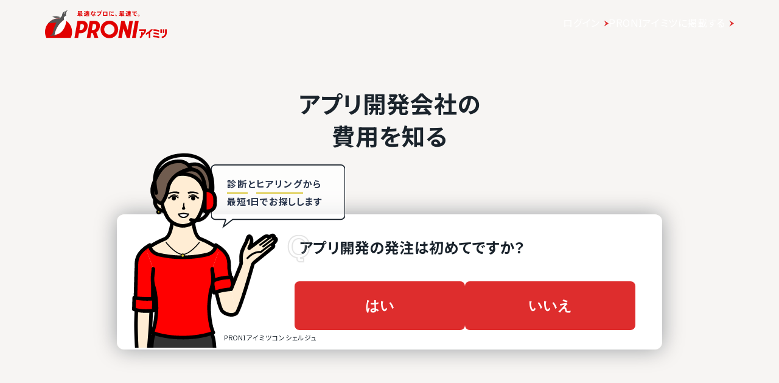

--- FILE ---
content_type: text/html; charset=utf-8
request_url: https://imitsu.jp/cost/app-developer/?transition=global_menu
body_size: 65418
content:
<!DOCTYPE html>
<html lang="ja">

<head>
    <meta name="viewport" content="width=device-width, initial-scale=1, maximum-scale=1, user-scalable=no">
            <title>アプリ開発の費用はいくら？種類別相場や見積内訳、保守費まで解説｜PRONIアイミツ</title>
        <meta property="og:title" content="アプリ開発の費用はいくら？種類別相場や見積内訳、保守費まで解説｜PRONIアイミツ">
        <meta name="robots" content="all">
    <meta name="description" content="アプリ開発の費用相場をPRONIアイミツの取引データをもとに算出。発注した企業の約3割が100万〜300万円でアプリを開発していました。また、種類別相場、見積書の内訳、初期費用と運用保守の目安まで解説します。">
    <meta name="thumbnail" content="https://imitsu.jp/img_p/article/44/83/4483f8259723f50a1419650b04d3295ae895cf1c800d821c7084bfa912735b9a.png">
    <meta name="twitter:card" content="summary_large_image" />
    <link rel="shortcut icon" href="/favicon.ico">
    <meta property="og:type" content="website">
    <meta property="og:url" content="https://imitsu.jp/cost/app-developer/">
    <meta property="og:image" content="https://imitsu.jp/img_p/article/44/83/4483f8259723f50a1419650b04d3295ae895cf1c800d821c7084bfa912735b9a.png">
    <meta property="og:site_name" content="PRONIアイミツ">
    <meta property="og:description" content="アプリ開発の費用相場をPRONIアイミツの取引データをもとに算出。発注した企業の約3割が100万〜300万円でアプリを開発していました。また、種類別相場、見積書の内訳、初期費用と運用保守の目安まで解説します。">
                <script type="application/ld+json">
{
    "@context": "https://schema.org",
    "@graph":[
        {
            "@type":"Organization",
            "@id":"https://imitsu.jp/#organization",
            "name": "PRONI株式会社",
            "alternateName": "PRONI Inc.",
            "url": "https://www.proni.co.jp/",
            "logo": "https://imitsu.jp/img/site/common/proni/logo_proni_imitsu.svg",
            "sameAs": [
                "https://www.proni.co.jp/company/outline/",
                "https://twitter.com/proni_official",
                "https://www.facebook.com/imitsu.jp"
            ],
            "ethicsPolicy": "https://www.proni.co.jp/brand/",
            "foundingDate": "2012-10-01T00:00:00+09:00",
            "founder": {
                "@type": "Person",
                "name": "栗山 規夫",
                "jobTitle": "代表取締役 Founder",
                "sameAs": [
                    "https://www.proni.co.jp/company/board-members/",
                    "https://note.com/noriokuriyama/",
                    "https://twitter.com/noriokuriyama"
                ]
            },
            "address": {
                "@type": "PostalAddress",
                "addressLocality": "Tokyo",
                "addressRegion": "JP",
                "postalCode": "1410022",
                "streetAddress": "東京都品川区東五反田３丁目２０−１４ 住友不動産高輪パークタワー 12階"
            },
            "contactPoint": {
                "@type": "ContactPoint",
                "url": "https://www.proni.co.jp/contact/"
            }
        },
        {
            "@type": "WebPage",
            "@id": "https://imitsu.jp/cost/app-developer/",
            "dateModified": "2026-01-08T00:00:00+09:00",
            "headline": "アプリ開発の費用相場をPRONIアイミツの取引データをもとに算出。発注した企業の約3割が100万〜300万円でアプリを開発していました。また、種類別相場、見積書の内訳、初期費用と運用保守の目安まで解説します。",
            "author": {
                "@type": "Organization",
                "@id": "https://imitsu.jp/writers/imitsu-editorial-department",
                "name": "PRONIアイミツ編集部",
                "image": "https://imitsu.jp/img/site/common/proni/logo_proni_imitsu.svg",
                "description": "PRONIアイミツのコンテンツ編集部。ビジネスに関わるさまざまな情報を詳しく丁寧に、わかりやすく紹介しています。 運営に関するお問い合わせ、取材依頼などはお問い合わせページからお願い致します。",
                "url": "https://imitsu.jp/writers/imitsu-editorial-department"
            },
                    "publisher": {
                "@id": "https://imitsu.jp/#organization"
            }
                    ,"image": [
                "https://imitsu.jp/img_p/article/44/83/4483f8259723f50a1419650b04d3295ae895cf1c800d821c7084bfa912735b9a.png"
            ]
                },
        {
            "@type": "WebSite",
            "name": "PRONIアイミツ",
            "url": "https://imitsu.jp/",
            "description": "BtoBサービスの発注先を探すなら「PRONI（プロニ）アイミツ」。128カテゴリー、15万社以上の企業を徹底比較した日本最大級の発注プラットフォームです。一括で見積もり、資料請求もできるビジネスマッチングサービスです。",
            "about": {
                "@type": "Thing",
                "name": "ビジネスマッチングサービス"
            },
            "publisher": {
                "@id": "https://imitsu.jp/#organization"
            },
            "copyrightHolder": {
                "@id": "https://imitsu.jp/#organization"
            }
        }
    ]
}
</script>
        <link rel="canonical" href="https://imitsu.jp/cost/app-developer/">
            <link rel="preconnect" href="https://fonts.googleapis.com">
    <link rel="preconnect" href="https://fonts.gstatic.com" crossorigin>
    <link href="https://fonts.googleapis.com/css2?family=Noto+Sans+JP:wght@400;700&family=Schibsted+Grotesk:wght@400;700&display=swap" rel="stylesheet">
        <link rel="preload" as="style" href="https://imitsu.jp/site/css/article-5e5038fc.css" /><link rel="stylesheet" href="https://imitsu.jp/site/css/article-5e5038fc.css" />
                        <!-- Start VWO SmartCode -->
<script referrerPolicy="no-referrer-when-downgrade" src="https://dev.visualwebsiteoptimizer.com/lib/739113.js" id="vwoCode"></script>
<!-- End VWO SmartCode -->
                <!-- Google Tag Manager -->
    <script>
        window.dataLayer = window.dataLayer || [];
        dataLayer.push(
            {
                'ip_address': '3.138.204.85',
                'access_time': '2026-01-28 19:02:58',
            }
        );
    </script>
        <script>
  (function(w,d,s,l,i){w[l]=w[l]||[];w[l].push({'gtm.start':
                new Date().getTime(),event:'gtm.js'});var f=d.getElementsByTagName(s)[0],
            j=d.createElement(s),dl=l!='dataLayer'?'&l='+l:'';j.async=true;j.src=
            'https://www.googletagmanager.com/gtm.js?id='+i+dl;f.parentNode.insertBefore(j,f);
        })(window,document,'script','dataLayer','GTM-MNC8GGZ');
</script>
    <!-- End Google Tag Manager -->
        </head>

<body>
    <!-- Google Tag Manager (noscript) -->
    <noscript>
    <iframe src="https://www.googletagmanager.com/ns.html?id=GTM-MNC8GGZ"
        height="0" width="0" style="display:none;visibility:hidden"></iframe>
</noscript>

    <!-- End Google Tag Manager (noscript) -->
    <div id="app">
                                                        <div class="key-visual-diagnosis-with-benefits-appeal">
    <div class="key-visual-diagnosis-with-benefits-appeal-inner">
        <p>アプリ開発会社の<br>費用を知る</p>
        <div class="enquete-anticipation-block-with-benefits-appeal enquete-anticipation-block-with-benefits-appeal-a active">
    <div class="enquete-anticipation-body">
        <div class="enquete-anticipation-title"><div><span class="title-category-name">アプリ開発</span>の<span class="title-text">発注は初めてですか？</span></div></div>
        <ul class="enquete-anticipation-buttons">
            <li class="wrap-button">
                <button
                    onclick="window.vueScript.showEnqueteCvModal('kv-anticipation-cta-1')"
                    class="ga_click_event enquete-anticipation-button" id="kv-anticipation-cta-1"
                    data-cta-question="アプリ開発の発注は初めてですか？"
                    data-cta-answer="はい"
                    data-ga-label="enquete-cv-modal_kv_start_アプリ開発の発注は初めてですか？-はい"                >はい
                </button>
            </li>
            <li class="wrap-button">
                <button
                    onclick="window.vueScript.showEnqueteCvModal('kv-anticipation-cta-2')"
                    class="ga_click_event enquete-anticipation-button" id="kv-anticipation-cta-2"
                    data-cta-question="アプリ開発の発注は初めてですか？"
                    data-cta-answer="いいえ"
                    data-ga-label="enquete-cv-modal_kv_start_アプリ開発の発注は初めてですか？-いいえ">
                    いいえ
                </button>
            </li>
        </ul>
        <div class="background-logo">
            <svg width="483" height="493" viewBox="0 0 483 493" fill="none" xmlns="http://www.w3.org/2000/svg">
<path d="M457.596 493.001C473.321 461.157 482.134 425.359 482.134 387.499C482.134 255.052 374.216 147.701 241.067 147.701C107.919 147.701 0 255.052 0 387.456C0 425.317 8.85641 461.114 24.5387 492.958H457.596V493.001Z" fill="#E10000"/>
<path d="M169.486 434.816C162.141 448.654 151.557 460.515 138.812 469.454C166.332 465.801 190.655 451.748 207.503 431.335C195.364 433.957 182.662 435.203 169.486 434.816ZM241.071 136.831C244.527 136.831 247.984 136.917 251.397 137.046C257.099 131.072 262.499 125.958 267.597 121.833C244.571 113.066 219.514 108.253 193.376 108.253C171.257 108.253 149.958 111.691 129.956 118.094C150.563 123.939 170.177 132.104 188.494 142.332C205.43 138.765 223.056 136.874 241.071 136.874M403.986 0C388.952 4.5553 375.17 12.0758 363.419 21.917C333.264 23.7219 308.812 47.1001 305.745 76.9674C303.066 93.0398 302.029 107.307 275.46 129.482C269.671 134.081 263.061 140.355 255.933 148.133C251.008 147.832 246.083 147.703 241.071 147.703C166.721 147.703 100.276 181.181 56.0371 233.781C105.417 226.175 155.791 221.534 206.985 220.115C187.674 247.232 173.158 282.257 161.796 316.894C147.453 355.27 147.798 384.407 134.578 410.707C124.815 430.433 108.7 446.376 88.9138 456.003C89.5619 456.003 90.2531 456.003 90.9443 456.046C119.674 456.561 146.632 448.74 169.442 434.816C169.442 434.816 169.442 434.816 169.486 434.816C188.754 324.63 252.477 229.957 341.3 169.363C337.153 162.53 334.82 154.45 334.992 145.898C335.381 122.993 353.31 104.471 375.818 102.709H375.862C373.356 93.3836 372.103 83.6284 372.276 73.4864C372.794 44.6935 384.804 18.7799 403.943 0" fill="black"/>
<path d="M375.888 102.666H375.845C353.336 104.385 335.407 122.907 335.019 145.855C334.889 154.407 337.179 162.487 341.326 169.319C252.46 229.914 188.737 324.586 169.512 434.773C287.885 438.082 364.266 313.37 377.961 199.359C381.936 166.096 382.93 129.611 375.931 102.666" fill="white"/>
<path d="M348.53 59.3484C343.777 59.2624 339.976 55.3517 340.062 50.6245C340.148 45.8973 344.08 42.1586 348.789 42.2015C353.541 42.2875 357.343 46.1982 357.256 50.9254C357.17 55.6526 353.239 59.4343 348.486 59.3484" fill="white"/>
</svg>

        </div>
    </div>
    <div class="kv-appeal-telephone-concierge-comment" style="display: none">
        <p><span>診断</span>と<span>ヒアリング</span>から<br />最短1日でお探しします</p>
    </div>
</div>
        <div class="enquete-anticipation-block-with-benefits-appeal enquete-anticipation-block-with-benefits-appeal-b">
    <div class="enquete-anticipation-body">
        <div class="enquete-anticipation-title"><div><span class="title-category-name">アプリ開発</span>の<span class="title-text">発注は初めてですか？</span></div></div>
        <ul class="enquete-anticipation-buttons">
            <li class="wrap-button">
                <a
                    href="https://imitsu.jp/cost/app-developer/simulator"
                    class="ga_click_event" id="kv-anticipation-cta-1-b"
                    data-cta-question="アプリ開発の発注は初めてですか？"
                    data-cta-answer="はい"
                    data-ga-label="kv_start_アプリ開発の発注は初めてですか？-はい">はい
                </a>
            </li>
            <li class="wrap-button">
                <a
                    href="https://imitsu.jp/cost/app-developer/simulator"
                    class="ga_click_event" id="kv-anticipation-cta-2-b"
                    data-cta-question="アプリ開発の発注は初めてですか？"
                    data-cta-answer="いいえ"
                    data-ga-label="kv_start_アプリ開発の発注は初めてですか？-いいえ">
                    いいえ
                </a>
            </li>
        </ul>
        <div class="background-logo">
            <svg width="483" height="493" viewBox="0 0 483 493" fill="none" xmlns="http://www.w3.org/2000/svg">
<path d="M457.596 493.001C473.321 461.157 482.134 425.359 482.134 387.499C482.134 255.052 374.216 147.701 241.067 147.701C107.919 147.701 0 255.052 0 387.456C0 425.317 8.85641 461.114 24.5387 492.958H457.596V493.001Z" fill="#E10000"/>
<path d="M169.486 434.816C162.141 448.654 151.557 460.515 138.812 469.454C166.332 465.801 190.655 451.748 207.503 431.335C195.364 433.957 182.662 435.203 169.486 434.816ZM241.071 136.831C244.527 136.831 247.984 136.917 251.397 137.046C257.099 131.072 262.499 125.958 267.597 121.833C244.571 113.066 219.514 108.253 193.376 108.253C171.257 108.253 149.958 111.691 129.956 118.094C150.563 123.939 170.177 132.104 188.494 142.332C205.43 138.765 223.056 136.874 241.071 136.874M403.986 0C388.952 4.5553 375.17 12.0758 363.419 21.917C333.264 23.7219 308.812 47.1001 305.745 76.9674C303.066 93.0398 302.029 107.307 275.46 129.482C269.671 134.081 263.061 140.355 255.933 148.133C251.008 147.832 246.083 147.703 241.071 147.703C166.721 147.703 100.276 181.181 56.0371 233.781C105.417 226.175 155.791 221.534 206.985 220.115C187.674 247.232 173.158 282.257 161.796 316.894C147.453 355.27 147.798 384.407 134.578 410.707C124.815 430.433 108.7 446.376 88.9138 456.003C89.5619 456.003 90.2531 456.003 90.9443 456.046C119.674 456.561 146.632 448.74 169.442 434.816C169.442 434.816 169.442 434.816 169.486 434.816C188.754 324.63 252.477 229.957 341.3 169.363C337.153 162.53 334.82 154.45 334.992 145.898C335.381 122.993 353.31 104.471 375.818 102.709H375.862C373.356 93.3836 372.103 83.6284 372.276 73.4864C372.794 44.6935 384.804 18.7799 403.943 0" fill="black"/>
<path d="M375.888 102.666H375.845C353.336 104.385 335.407 122.907 335.019 145.855C334.889 154.407 337.179 162.487 341.326 169.319C252.46 229.914 188.737 324.586 169.512 434.773C287.885 438.082 364.266 313.37 377.961 199.359C381.936 166.096 382.93 129.611 375.931 102.666" fill="white"/>
<path d="M348.53 59.3484C343.777 59.2624 339.976 55.3517 340.062 50.6245C340.148 45.8973 344.08 42.1586 348.789 42.2015C353.541 42.2875 357.343 46.1982 357.256 50.9254C357.17 55.6526 353.239 59.4343 348.486 59.3484" fill="white"/>
</svg>

        </div>
    </div>
    <div class="kv-appeal-telephone-concierge-comment" style="display: none">
        <p><span>診断</span>と<span>ヒアリング</span>から<br />最短1日でお探しします</p>
    </div>
</div>
        <div class="enquete-anticipation-block-with-benefits-appeal enquete-anticipation-block-with-benefits-appeal-c">
    <div class="enquete-anticipation-body">
        <div class="enquete-anticipation-title"><div><span class="title-text">あなたの発注、いくらで依頼できる？</span></div></div>
        <ul class="enquete-anticipation-buttons">
            <li class="wrap-button">
                <a
                    href="https://imitsu.jp/cost/app-developer/simulator"
                    class="ga_click_event" id="kv-anticipation-cta-1-c"
                    data-cta-question="あなたの発注、いくらで依頼できる？"
                    data-cta-answer="料金をシミュレーションする"
                    data-ga-label="kv_start_あなたの発注、いくらで依頼できる？-料金をシミュレーションする">料金をシミュレーションする
                </a>
            </li>
        </ul>
        <div class="background-logo">
            <svg width="483" height="493" viewBox="0 0 483 493" fill="none" xmlns="http://www.w3.org/2000/svg">
<path d="M457.596 493.001C473.321 461.157 482.134 425.359 482.134 387.499C482.134 255.052 374.216 147.701 241.067 147.701C107.919 147.701 0 255.052 0 387.456C0 425.317 8.85641 461.114 24.5387 492.958H457.596V493.001Z" fill="#E10000"/>
<path d="M169.486 434.816C162.141 448.654 151.557 460.515 138.812 469.454C166.332 465.801 190.655 451.748 207.503 431.335C195.364 433.957 182.662 435.203 169.486 434.816ZM241.071 136.831C244.527 136.831 247.984 136.917 251.397 137.046C257.099 131.072 262.499 125.958 267.597 121.833C244.571 113.066 219.514 108.253 193.376 108.253C171.257 108.253 149.958 111.691 129.956 118.094C150.563 123.939 170.177 132.104 188.494 142.332C205.43 138.765 223.056 136.874 241.071 136.874M403.986 0C388.952 4.5553 375.17 12.0758 363.419 21.917C333.264 23.7219 308.812 47.1001 305.745 76.9674C303.066 93.0398 302.029 107.307 275.46 129.482C269.671 134.081 263.061 140.355 255.933 148.133C251.008 147.832 246.083 147.703 241.071 147.703C166.721 147.703 100.276 181.181 56.0371 233.781C105.417 226.175 155.791 221.534 206.985 220.115C187.674 247.232 173.158 282.257 161.796 316.894C147.453 355.27 147.798 384.407 134.578 410.707C124.815 430.433 108.7 446.376 88.9138 456.003C89.5619 456.003 90.2531 456.003 90.9443 456.046C119.674 456.561 146.632 448.74 169.442 434.816C169.442 434.816 169.442 434.816 169.486 434.816C188.754 324.63 252.477 229.957 341.3 169.363C337.153 162.53 334.82 154.45 334.992 145.898C335.381 122.993 353.31 104.471 375.818 102.709H375.862C373.356 93.3836 372.103 83.6284 372.276 73.4864C372.794 44.6935 384.804 18.7799 403.943 0" fill="black"/>
<path d="M375.888 102.666H375.845C353.336 104.385 335.407 122.907 335.019 145.855C334.889 154.407 337.179 162.487 341.326 169.319C252.46 229.914 188.737 324.586 169.512 434.773C287.885 438.082 364.266 313.37 377.961 199.359C381.936 166.096 382.93 129.611 375.931 102.666" fill="white"/>
<path d="M348.53 59.3484C343.777 59.2624 339.976 55.3517 340.062 50.6245C340.148 45.8973 344.08 42.1586 348.789 42.2015C353.541 42.2875 357.343 46.1982 357.256 50.9254C357.17 55.6526 353.239 59.4343 348.486 59.3484" fill="white"/>
</svg>

        </div>
    </div>
    <div class="kv-appeal-telephone-concierge-comment" style="display: none">
        <p><span>診断</span>と<span>ヒアリング</span>から<br />最短1日でお探しします</p>
    </div>
</div>
    </div>
</div>
                        <input type="checkbox" class="menu" id="menu-toggle">

<header class="header">
    <label for="menu-toggle" class="menu-icon">
        <i class="fal fa-bars open"></i>
    </label>
    <a href="https://imitsu.jp" class="ga_event logo-imitsu" data-ga-label="site_header">
        <svg width="270" height="63" viewBox="0 0 270 63" fill="none" xmlns="http://www.w3.org/2000/svg">
<g clip-path="url(#clip0_934_45473)">
<path d="M224.205 42.7567H208.469V46.2987H220.157C219.499 48.2721 218.285 49.9925 216.666 51.2069V48.4745H213.175V55.4066C213.175 57.0258 211.859 58.3414 210.24 58.3414V61.8834C213.782 61.8328 216.666 58.9486 216.666 55.4066C221.119 53.0791 224.205 48.4239 224.205 43.0603V42.7567ZM252.996 44.1229C249.1 43.1615 245.002 42.5543 240.802 42.4531V45.9951C245.002 46.1469 249.1 46.7541 252.996 47.8167V44.1229ZM252.136 54.5971V50.9539C248.544 50.1443 244.85 49.6383 241.055 49.4865V53.0285C244.85 53.1803 248.544 53.6863 252.136 54.5971ZM239.992 59.9606C244.648 60.0618 249.202 60.7196 253.502 61.8834V58.1896C249.202 57.0764 244.648 56.4692 239.992 56.368V59.9606ZM264.483 42.7567H261.092V50.4479H264.483V42.7567ZM259.22 42.7567H255.83V50.4479H259.22V42.7567ZM266.456 42.7567V50.1949C266.456 54.5465 263.167 57.9366 258.967 58.392V61.934C265.09 61.4786 269.998 56.5704 269.998 50.2455V42.7567H266.456ZM223.598 51.1057V54.9513C225.875 54.0911 228.051 52.9273 230.075 51.6117V61.681H233.617V48.8287C235.742 46.9565 237.564 44.8819 239.031 42.7061H234.578C231.643 46.3493 227.899 49.2335 223.598 51.1057Z" fill="#E10000"/>
<path d="M94.2165 37.5954C94.5201 35.7738 94.5707 33.9016 94.3683 32.2824C93.9129 29.0441 91.8383 26.5647 89.2071 25.1985C86.7277 23.8323 83.2869 23.8829 83.2869 23.8829H71.9526L65.2734 61.6303H73.3694L75.2416 51.0043H78.9354C78.9354 51.0043 82.6291 51.0549 85.6145 49.6887C88.7517 48.2719 91.1805 45.6914 92.6985 42.5542C93.5081 40.935 93.9129 39.3664 94.2165 37.5954ZM86.2217 37.393C85.2603 42.9084 81.5665 43.971 79.2896 43.971H76.5066L78.8342 30.8657H82.3255C83.9953 30.8657 87.1831 31.9282 86.2217 37.393ZM199.666 23.8323L193.038 61.6303H201.134L207.762 23.8323H199.666ZM187.067 23.8323L183.474 44.3758L176.289 23.8323H168.952L162.324 61.6303H170.217L173.911 40.5808L181.248 61.6303H188.332L194.96 23.8323H187.067ZM142.691 23.2251C131.913 23.2251 123.16 31.9788 123.16 42.7566C123.16 53.5343 131.913 62.2881 142.691 62.2881C153.469 62.2881 162.222 53.5343 162.222 42.7566C162.222 31.9788 153.469 23.2251 142.691 23.2251ZM142.691 54.1921C136.366 54.1921 131.255 49.0815 131.255 42.7566C131.255 36.4316 136.366 31.3211 142.691 31.3211C149.016 31.3211 154.127 36.4316 154.127 42.7566C154.127 49.0815 149.016 54.1921 142.691 54.1921ZM116.379 25.1479C113.9 23.7817 110.459 23.8323 110.459 23.8323H99.1246L92.4961 61.6303H100.592C100.592 61.6303 102.414 51.4091 102.464 50.9031C103.021 50.9031 104.235 50.9031 105.753 50.8019L109.7 61.6303H118.302L113.596 49.0309C116.379 47.6648 118.504 45.3878 119.871 42.5036C120.63 40.8844 121.085 39.3664 121.389 37.5448C121.692 35.7232 121.743 33.851 121.54 32.2318C121.136 29.0441 119.061 26.5647 116.379 25.1479ZM113.444 37.393C112.483 42.9084 108.789 43.971 106.512 43.971H103.729L106.057 30.8657H109.548C111.218 30.8657 114.406 31.9282 113.444 37.393Z" fill="#E10000"/>
<path d="M56.9247 61.6306C58.8981 57.6332 59.9606 53.1805 59.9606 48.4241C59.9606 31.878 46.5517 18.4185 29.955 18.4185C13.3583 18.4185 0 31.878 0 48.4747C0 53.2311 1.11319 57.6838 3.03598 61.6812H56.9247V61.6306Z" fill="#E10000"/>
<path d="M17.2524 58.6957C20.6932 58.2403 23.6786 56.4693 25.8037 53.9393C24.2857 54.2429 22.7172 54.4453 21.098 54.3947C20.1872 56.1151 18.8716 57.5825 17.2524 58.6957ZM30.0035 17.1027C30.4589 17.1027 30.9649 17.1027 31.4203 17.1533C32.0781 16.4955 32.6853 15.8883 33.3431 15.2811C33.3431 15.2811 33.3431 15.2811 33.3937 15.2811C30.4589 14.1679 27.3217 13.5101 24.0327 13.5101C21.3004 13.5101 18.6186 13.9655 16.1392 14.7245C18.7198 15.4329 21.1486 16.4955 23.4256 17.7605C25.5507 17.3557 27.7771 17.1027 30.0035 17.1027ZM50.2434 0C49.4844 0.252999 48.7254 0.505997 48.0676 0.860195C47.0556 1.36619 46.0942 1.97339 45.234 2.73238C41.439 2.98538 38.4031 5.86957 38.0489 9.61394C37.6947 11.6379 37.6947 13.2065 34.3045 16.2931C33.5961 16.9509 32.8371 17.7099 32.0275 18.5195C31.3697 18.4689 30.7119 18.4689 30.0541 18.4689C20.7944 18.4689 12.5466 22.6687 7.03125 29.2466C12.9514 28.3358 19.0234 27.7792 25.1965 27.5768C22.8184 31.726 21.5028 35.5716 20.1872 39.6702C18.6692 44.5783 18.2138 48.5251 16.797 51.4093C15.5826 53.8887 13.5586 55.8621 11.1298 57.0765C11.231 57.0765 11.2816 57.0765 11.3828 57.0765C14.9754 57.1271 18.315 56.1657 21.1486 54.4453C23.5268 40.6822 31.4709 28.8418 42.5016 21.2519C41.9956 20.3917 41.692 19.3797 41.692 18.3171C41.7426 15.4329 43.969 13.1053 46.8026 12.9029C46.499 11.7391 46.3472 10.5247 46.3472 9.25975C46.3978 5.56597 47.8652 2.32759 50.2434 0ZM43.3618 7.43816C42.7546 7.43816 42.2992 6.93216 42.2992 6.32496C42.2992 5.71777 42.8052 5.26237 43.4124 5.26237C44.0196 5.26237 44.475 5.76837 44.475 6.37556C44.475 6.98276 43.9184 7.43816 43.3618 7.43816Z" fill="black"/>
<path d="M47.0049 24.9459C47.0555 24.5917 47.1061 24.2375 47.1061 23.8833C47.5109 20.0377 47.5109 15.9391 46.7519 12.8525C43.9689 13.0549 41.7425 15.3825 41.6919 18.2667C41.6919 19.3293 41.9449 20.3413 42.5015 21.2015C31.4708 28.7914 23.5266 40.6318 21.1484 54.3949C35.8224 54.7997 45.2845 39.215 47.0049 24.9459Z" fill="white"/>
<path d="M43.3595 7.43818C43.9463 7.43818 44.4221 6.96244 44.4221 6.37558C44.4221 5.78873 43.9463 5.31299 43.3595 5.31299C42.7726 5.31299 42.2969 5.78873 42.2969 6.37558C42.2969 6.96244 42.7726 7.43818 43.3595 7.43818Z" fill="white"/>
<path d="M72.9681 11.1318V7.33684H71.7537V6.12245H83.6447V7.33684H77.4209V12.3462C78.1799 12.0932 78.7871 11.7896 79.3437 11.3848C78.8377 10.8282 78.3823 10.1704 78.0281 9.41143L79.0907 9.00663H77.8257V7.74164H81.3677H81.6207H81.7725L82.8857 7.94404C82.6327 9.31023 82.1267 10.3728 81.4183 11.2836C82.0761 11.739 82.8857 12.0426 83.6953 12.2956L82.7845 13.51C81.9243 13.2064 81.1147 12.8016 80.4063 12.2956C79.7485 12.8016 79.0401 13.2064 78.1799 13.51L77.4209 12.6498V13.51H75.8523V12.0426C74.5873 12.245 73.0187 12.4474 72.0067 12.5486L71.7031 11.233C72.0573 11.233 72.4621 11.1824 72.9681 11.1318ZM82.2279 1.87207V5.66705H73.1705V1.87207H82.2279ZM75.8523 7.84284V7.33684H74.5367V7.84284H75.8523ZM75.8523 9.41143V8.90543H74.5367V9.41143H75.8523ZM75.8523 10.9294V10.4234H74.5367V11.0306C74.9921 10.98 75.3969 10.98 75.8523 10.9294ZM74.7897 3.39006H80.5581V2.88406H74.7897V3.39006ZM74.7897 4.70565H80.5581V4.19966H74.7897V4.70565ZM80.3051 10.4234C80.6087 10.0186 80.8617 9.56323 81.0641 9.00663H79.3437C79.5967 9.56323 79.9003 10.0186 80.3051 10.4234Z" fill="black"/>
<path d="M89.8147 11.4355V4.85752H91.5351C91.4339 4.50332 91.2821 4.09853 91.1303 3.74433H89.4099V2.47934H92.8507V1.61914H94.5205V2.47934H98.113V3.74433H96.3926C96.2408 4.09853 96.0384 4.50332 95.836 4.85752H96.089H96.848H97.7082V10.4741C97.7082 11.1319 97.5058 11.4861 96.9998 11.5873C96.6456 11.6379 96.0385 11.6379 95.6337 11.6379L95.4819 10.9801H93.0531V11.2331H91.8387V8.1465H92.4965H93.0025V7.69111H91.6363V6.62851H93.0025V6.12251H91.3327V11.5873H90.0677C90.5737 11.8403 91.0797 11.9415 91.6869 11.9415C93.1037 11.9921 96.5445 11.9921 98.2142 11.8909L97.9612 13.2571C96.3421 13.3077 93.0531 13.3077 91.4339 13.2571C90.2195 13.2065 89.4605 12.9535 88.6003 12.0933C87.9425 12.6499 87.3353 13.1053 86.7281 13.4595L86.0703 11.9921C86.5257 11.7391 87.0823 11.4355 87.6389 11.0813V8.0959H86.2727V6.62851H89.2075V10.8283C89.4099 11.1319 89.6123 11.2837 89.8147 11.4355ZM87.6389 1.92274C88.3979 2.73233 88.9545 3.49133 89.3593 4.19973L87.8919 5.00932C87.5883 4.25033 87.0823 3.49133 86.3739 2.68173L87.6389 1.92274ZM94.3687 4.85752C94.5205 4.45272 94.6723 4.09853 94.7735 3.74433H92.5977C92.7495 4.14913 92.9013 4.55392 92.9519 4.85752H94.3687ZM94.2675 9.86689V9.2091H93.0531V9.86689H94.2675ZM95.4819 8.1465V10.3729C95.6337 10.3729 95.8361 10.3729 95.8867 10.3729C95.9879 10.3729 96.0385 10.3223 96.0385 10.2211V6.17311H94.2675V6.67911H95.6843V7.74171H94.2675V8.1971H95.4819V8.1465Z" fill="black"/>
<path d="M103.736 3.69348C103.888 3.03568 103.989 2.42849 104.04 1.82129L105.862 2.02369C105.76 2.52969 105.659 3.08628 105.558 3.64288H107.278V5.26207H105.153C104.495 7.43786 103.585 9.76544 102.674 11.1316L101.055 10.1702C101.965 8.90525 102.775 7.08366 103.332 5.21147H101.51V3.69348H103.736ZM109.91 5.91987C109.859 6.32466 109.859 6.83066 109.859 7.23546C109.859 7.99445 109.91 8.75345 109.91 9.46184C110.82 9.81604 111.63 10.3726 112.288 10.8786L111.276 12.2448C110.871 11.84 110.416 11.4858 109.91 11.1822C109.758 12.5484 108.948 13.3074 107.329 13.3074C105.659 13.3074 104.445 12.346 104.445 11.0304C104.445 9.91724 105.406 8.90525 107.228 8.90525C107.531 8.90525 107.886 8.95585 108.189 9.00645C108.139 8.44985 108.139 7.84265 108.139 7.28606C108.139 6.83066 108.139 6.32466 108.139 5.91987H109.91ZM107.228 10.2714C106.418 10.2714 105.963 10.575 105.963 11.0304C105.963 11.4352 106.368 11.7894 107.127 11.7894C107.936 11.7894 108.29 11.4858 108.29 10.6762C108.29 10.575 108.29 10.5244 108.29 10.4232C107.886 10.322 107.531 10.2714 107.228 10.2714ZM111.579 6.42586C110.77 5.81867 109.302 5.00907 108.189 4.60427L108.999 3.18748C110.112 3.64288 111.63 4.45247 112.44 5.00907L111.579 6.42586Z" fill="black"/>
<path d="M123.47 3.28883L124.937 4.09843C123.925 8.6018 121.699 11.6884 117.6 13.4088L116.284 11.8402C120.13 10.3728 122.002 8.0452 122.66 5.05982H114.969V3.28883H123.47ZM126.607 2.27684C126.607 3.03583 125.999 3.64303 125.24 3.64303C124.481 3.64303 123.874 3.03583 123.874 2.27684C123.874 1.51784 124.481 0.910645 125.24 0.910645C125.999 0.910645 126.607 1.51784 126.607 2.27684ZM124.431 2.27684C124.431 2.73223 124.785 3.08643 125.24 3.08643C125.696 3.08643 126.05 2.73223 126.05 2.27684C126.05 1.82144 125.696 1.46724 125.24 1.46724C124.785 1.46724 124.431 1.82144 124.431 2.27684Z" fill="black"/>
<path d="M138.492 3.33936V12.6497H128.523V3.33936H138.492ZM136.518 10.8281V5.16094H130.446V10.8281H136.518Z" fill="black"/>
<path d="M142.594 8.09602C142.594 5.97083 142.897 3.74444 143.353 1.92285L145.225 2.22645C144.719 3.94684 144.415 6.02143 144.415 8.04542C144.415 9.81641 144.618 11.385 145.124 12.7006L143.302 13.2572C142.796 11.8404 142.594 10.0694 142.594 8.09602ZM152.714 12.397C151.853 12.4982 150.892 12.5488 150.184 12.5488C147.806 12.5488 146.035 12.0934 146.035 10.6766C146.035 10.12 146.186 9.51281 146.591 8.60201L148.21 8.85501C147.957 9.41161 147.856 9.76581 147.856 10.0694C147.856 10.6766 148.615 10.879 150.184 10.879C150.993 10.879 151.904 10.7778 152.764 10.626V12.397H152.714ZM150.589 3.64324C151.246 3.64324 151.854 3.64324 152.41 3.69384L152.36 5.36363C151.702 5.31303 150.892 5.26243 150.083 5.26243C148.818 5.26243 147.35 5.36363 146.237 5.46483L146.136 3.79504C147.451 3.69384 149.121 3.64324 150.589 3.64324Z" fill="black"/>
<path d="M156.562 9.66455C157.473 10.4741 158.535 11.6379 159.244 12.4475L157.776 13.6619C157.22 12.9029 156.157 11.5873 155.297 10.7777L156.562 9.66455Z" fill="black"/>
<path d="M165.562 11.1318V7.33684H164.347V6.12245H176.238V7.33684H170.015V12.3462C170.774 12.0932 171.381 11.7896 171.937 11.3848C171.431 10.8282 170.976 10.1704 170.622 9.41143L171.684 9.00663H170.419V7.74164H173.961H174.214H174.366L175.479 7.94404C175.226 9.31023 174.72 10.3728 174.012 11.2836C174.67 11.739 175.479 12.0426 176.289 12.2956L175.378 13.51C174.518 13.2064 173.708 12.8016 173 12.2956C172.342 12.8016 171.634 13.2064 170.774 13.51L170.015 12.6498V13.51H168.446V12.0426C167.181 12.245 165.612 12.4474 164.6 12.5486L164.297 11.233C164.702 11.233 165.106 11.1824 165.562 11.1318ZM174.872 1.87207V5.66705H165.815V1.87207H174.872ZM168.446 7.84284V7.33684H167.13V7.84284H168.446ZM168.446 9.41143V8.90543H167.13V9.41143H168.446ZM168.446 10.9294V10.4234H167.13V11.0306C167.586 10.98 168.041 10.98 168.446 10.9294ZM167.434 3.39006H173.202V2.88406H167.434V3.39006ZM167.434 4.70565H173.202V4.19966H167.434V4.70565ZM172.899 10.4234C173.202 10.0186 173.455 9.56323 173.658 9.00663H171.937C172.19 9.56323 172.545 10.0186 172.899 10.4234Z" fill="black"/>
<path d="M184.386 11.8403C185.803 11.8909 189.193 11.8909 190.863 11.7897L190.559 13.3583C188.99 13.4089 185.701 13.4089 184.133 13.3583C182.919 13.3077 182.16 13.0547 181.299 12.1439C180.642 12.7511 179.984 13.2065 179.427 13.6113L178.719 11.9415C179.225 11.6885 179.832 11.3343 180.389 10.9295V8.2477H178.921V6.72971H181.957V10.7777C182.716 11.5873 183.425 11.7897 184.386 11.8403ZM180.287 1.87214C181.148 2.68173 181.805 3.39013 182.261 4.09853C181.755 4.40212 181.249 4.70572 180.793 5.00932C180.389 4.25033 179.832 3.49133 179.022 2.73233L180.287 1.87214ZM183.172 11.4355L182.16 10.1199C183.222 9.71509 184.335 9.0067 185.094 8.1971H182.767V4.45272H185.55V3.89613H182.311V2.58053H185.55V1.61914H187.219V2.58053H190.711V3.89613H187.219V4.50332H190.104V8.2477H187.725C188.535 9.0067 189.749 9.71509 190.812 10.0693L189.749 11.4861C188.889 11.0307 187.978 10.3729 187.219 9.61389V11.5367H185.55V9.71509C184.841 10.4235 183.981 11.0307 183.172 11.4355ZM184.335 6.93211H185.55V5.76832H184.335V6.93211ZM188.484 6.93211V5.76832H187.219V6.93211H188.484Z" fill="black"/>
<path d="M199.824 3.13691C200.988 3.03571 202.404 2.88391 203.416 2.78271L203.619 4.5537C203.012 4.6043 201.949 4.7055 201.494 4.8067C201.241 4.8573 200.735 5.1103 200.532 5.2621C199.014 6.27409 198.205 7.48849 198.205 8.90528C198.205 10.3221 199.419 11.2329 202.657 11.3847L202.404 13.1557C198.559 13.0039 196.333 11.6377 196.333 9.00648C196.333 7.43789 197.091 6.0211 198.407 4.9079C197.091 5.0597 194.815 5.2115 193.246 5.3127L193.195 3.54171C195.017 3.49111 198.458 3.28871 199.824 3.13691ZM202 6.0717C202.354 6.52709 202.759 7.13429 203.062 7.74149L202.151 8.24748C201.898 7.69089 201.544 7.08369 201.139 6.57769L202 6.0717ZM203.568 5.3633C203.922 5.8187 204.327 6.42589 204.631 6.98249L203.72 7.48849C203.467 6.93189 203.113 6.32469 202.708 5.8187L203.568 5.3633Z" fill="black"/>
<path d="M209.534 11.8906C209.534 12.852 208.775 13.6616 207.763 13.6616C206.802 13.6616 205.992 12.852 205.992 11.8906C205.992 10.8786 206.802 10.1196 207.763 10.1196C208.775 10.1196 209.534 10.8786 209.534 11.8906ZM206.751 11.8906C206.751 12.4472 207.207 12.9026 207.763 12.9026C208.32 12.9026 208.826 12.4472 208.826 11.8906C208.826 11.334 208.37 10.828 207.763 10.828C207.156 10.828 206.751 11.334 206.751 11.8906Z" fill="black"/>
</g>
<defs>
<clipPath id="clip0_934_45473">
<rect width="270" height="62.2376" fill="white"/>
</clipPath>
</defs>
</svg>

        <svg width="270" height="63" viewBox="0 0 270 63" fill="none" xmlns="http://www.w3.org/2000/svg">
<g clip-path="url(#clip0_2035_17922)">
<path d="M224.205 42.7569H208.469V46.2989H220.157C219.5 48.2723 218.285 49.9926 216.666 51.207V48.4747H213.175V55.4068C213.175 57.026 211.859 58.3416 210.24 58.3416V61.8836C213.782 61.833 216.666 58.9488 216.666 55.4068C221.119 53.0792 224.205 48.4241 224.205 43.0605V42.7569ZM252.997 44.1231C249.1 43.1617 245.002 42.5545 240.802 42.4533V45.9953C245.002 46.1471 249.1 46.7543 252.997 47.8169V44.1231ZM252.136 54.5972V50.954C248.544 50.1444 244.85 49.6385 241.055 49.4867V53.0286C244.85 53.1804 248.544 53.6864 252.136 54.5972ZM239.992 59.9608C244.648 60.062 249.202 60.7198 253.503 61.8836V58.1898C249.202 57.0766 244.648 56.4694 239.992 56.3682V59.9608ZM264.483 42.7569H261.093V50.448H264.483V42.7569ZM259.22 42.7569H255.83V50.448H259.22V42.7569ZM266.456 42.7569V50.195C266.456 54.5466 263.167 57.9368 258.967 58.3922V61.9342C265.09 61.4788 269.998 56.5706 269.998 50.2456V42.7569H266.456ZM223.598 51.1058V54.9514C225.875 54.0912 228.051 52.9274 230.075 51.6118V61.6812H233.617V48.8289C235.742 46.9567 237.564 44.8821 239.031 42.7063H234.578C231.644 46.3495 227.899 49.2337 223.598 51.1058Z" fill="#E10000"/>
<path d="M94.2166 37.5956C94.5202 35.774 94.5708 33.9018 94.3684 32.2826C93.913 29.0442 91.8384 26.5648 89.2072 25.1987C86.7278 23.8325 83.2871 23.8831 83.2871 23.8831H71.9527L65.2736 61.6304H73.3695L75.2417 51.0045H78.9355C78.9355 51.0045 82.6293 51.0551 85.6146 49.6889C88.7518 48.2721 91.1806 45.6915 92.6986 42.5543C93.5082 40.9352 93.913 39.3666 94.2166 37.5956ZM86.2218 37.3932C85.2604 42.9085 81.5667 43.9711 79.2897 43.9711H76.5067L78.8343 30.8658H82.3257C83.9954 30.8658 87.1832 31.9284 86.2218 37.3932ZM199.666 23.8325L193.038 61.6304H201.134L207.762 23.8325H199.666ZM187.067 23.8325L183.474 44.3759L176.289 23.8325H168.952L162.324 61.6304H170.217L173.911 40.581L181.248 61.6304H188.332L194.961 23.8325H187.067ZM142.691 23.2253C131.913 23.2253 123.16 31.979 123.16 42.7567C123.16 53.5345 131.913 62.2882 142.691 62.2882C153.469 62.2882 162.223 53.5345 162.223 42.7567C162.223 31.979 153.469 23.2253 142.691 23.2253ZM142.691 54.1923C136.366 54.1923 131.256 49.0817 131.256 42.7567C131.256 36.4318 136.366 31.3212 142.691 31.3212C149.016 31.3212 154.127 36.4318 154.127 42.7567C154.127 49.0817 149.016 54.1923 142.691 54.1923ZM116.379 25.1481C113.9 23.7819 110.459 23.8325 110.459 23.8325H99.1248L92.4962 61.6304H100.592C100.592 61.6304 102.414 51.4093 102.464 50.9033C103.021 50.9033 104.235 50.9033 105.753 50.8021L109.7 61.6304H118.302L113.596 49.0311C116.379 47.6649 118.504 45.3879 119.871 42.5037C120.63 40.8846 121.085 39.3666 121.389 37.545C121.692 35.7234 121.743 33.8512 121.54 32.232C121.136 29.0442 119.061 26.5648 116.379 25.1481ZM113.444 37.3932C112.483 42.9085 108.789 43.9711 106.512 43.9711H103.729L106.057 30.8658H109.548C111.218 30.8658 114.406 31.9284 113.444 37.3932Z" fill="#E10000"/>
<path d="M56.9247 61.6304C58.8981 57.6331 59.9606 53.1803 59.9606 48.4239C59.9606 31.8778 46.5517 18.4183 29.955 18.4183C13.3583 18.4183 0 31.8778 0 48.4745C0 53.2309 1.11319 57.6837 3.03598 61.681H56.9247V61.6304Z" fill="#E10000"/>
<path d="M17.2524 58.6957C20.6932 58.2403 23.6786 56.4693 25.8037 53.9393C24.2857 54.2429 22.7172 54.4453 21.098 54.3947C20.1872 56.1151 18.8716 57.5825 17.2524 58.6957ZM30.0035 17.1027C30.4589 17.1027 30.9649 17.1027 31.4203 17.1533C32.0781 16.4955 32.6853 15.8883 33.3431 15.2811C33.3431 15.2811 33.3431 15.2811 33.3937 15.2811C30.4589 14.1679 27.3217 13.5101 24.0327 13.5101C21.3004 13.5101 18.6186 13.9655 16.1392 14.7245C18.7198 15.4329 21.1486 16.4955 23.4256 17.7605C25.5507 17.3557 27.7771 17.1027 30.0035 17.1027ZM50.2434 0C49.4844 0.252999 48.7254 0.505997 48.0676 0.860195C47.0556 1.36619 46.0942 1.97339 45.234 2.73238C41.439 2.98538 38.4031 5.86957 38.0489 9.61394C37.6947 11.6379 37.6947 13.2065 34.3045 16.2931C33.5961 16.9509 32.8371 17.7099 32.0275 18.5195C31.3697 18.4689 30.7119 18.4689 30.0541 18.4689C20.7944 18.4689 12.5466 22.6687 7.03125 29.2466C12.9514 28.3358 19.0234 27.7792 25.1965 27.5768C22.8184 31.726 21.5028 35.5716 20.1872 39.6702C18.6692 44.5783 18.2138 48.5251 16.797 51.4093C15.5826 53.8887 13.5586 55.8621 11.1298 57.0765C11.231 57.0765 11.2816 57.0765 11.3828 57.0765C14.9754 57.1271 18.315 56.1657 21.1486 54.4453C23.5268 40.6822 31.4709 28.8418 42.5016 21.2519C41.9956 20.3917 41.692 19.3797 41.692 18.3171C41.7426 15.4329 43.969 13.1053 46.8026 12.9029C46.499 11.7391 46.3472 10.5247 46.3472 9.25974C46.3978 5.56597 47.8652 2.32759 50.2434 0ZM43.3618 7.43816C42.7546 7.43816 42.2992 6.93216 42.2992 6.32496C42.2992 5.71777 42.8052 5.26237 43.4124 5.26237C44.0196 5.26237 44.475 5.76837 44.475 6.37556C44.475 6.98276 43.9184 7.43816 43.3618 7.43816Z" fill="#555555"/>
<path d="M47.005 24.9457C47.0556 24.5915 47.1062 24.2373 47.1062 23.8831C47.511 20.0375 47.511 15.9389 46.752 12.8523C43.969 13.0547 41.7426 15.3823 41.692 18.2665C41.692 19.3291 41.945 20.3411 42.5016 21.2013C31.4709 28.7912 23.5267 40.6316 21.1486 54.3947C35.8225 54.7995 45.2846 39.2148 47.005 24.9457Z" fill="white"/>
<path d="M43.3596 7.43816C43.9464 7.43816 44.4222 6.96242 44.4222 6.37557C44.4222 5.78871 43.9464 5.31297 43.3596 5.31297C42.7727 5.31297 42.297 5.78871 42.297 6.37557C42.297 6.96242 42.7727 7.43816 43.3596 7.43816Z" fill="white"/>
<path d="M72.9681 11.1318V7.33681H71.7537V6.12242H83.6447V7.33681H77.4209V12.3462C78.1799 12.0932 78.7871 11.7896 79.3437 11.3848C78.8377 10.8282 78.3823 10.1704 78.0281 9.4114L79.0907 9.0066H77.8257V7.74161H81.3677H81.6207H81.7725L82.8857 7.944C82.6327 9.3102 82.1267 10.3728 81.4183 11.2836C82.0761 11.739 82.8857 12.0426 83.6953 12.2956L82.7845 13.51C81.9243 13.2064 81.1147 12.8016 80.4063 12.2956C79.7485 12.8016 79.0401 13.2064 78.1799 13.51L77.4209 12.6498V13.51H75.8523V12.0426C74.5873 12.245 73.0187 12.4474 72.0067 12.5486L71.7031 11.233C72.0573 11.233 72.4621 11.1824 72.9681 11.1318ZM82.2279 1.87204V5.66702H73.1705V1.87204H82.2279ZM75.8523 7.8428V7.33681H74.5367V7.8428H75.8523ZM75.8523 9.4114V8.9054H74.5367V9.4114H75.8523ZM75.8523 10.9294V10.4234H74.5367V11.0306C74.9921 10.98 75.3969 10.98 75.8523 10.9294ZM74.7897 3.39003H80.5581V2.88403H74.7897V3.39003ZM74.7897 4.70562H80.5581V4.19963H74.7897V4.70562ZM80.3051 10.4234C80.6087 10.0186 80.8617 9.56319 81.0641 9.0066H79.3437C79.5967 9.56319 79.9003 10.0186 80.3051 10.4234Z" fill="#E10000"/>
<path d="M89.8147 11.4355V4.85752H91.5351C91.4339 4.50332 91.2821 4.09853 91.1303 3.74433H89.4099V2.47934H92.8507V1.61914H94.5205V2.47934H98.113V3.74433H96.3926C96.2408 4.09853 96.0384 4.50332 95.836 4.85752H96.089H96.848H97.7082V10.4741C97.7082 11.1319 97.5058 11.4861 96.9998 11.5873C96.6456 11.6379 96.0385 11.6379 95.6337 11.6379L95.4819 10.9801H93.0531V11.2331H91.8387V8.1465H92.4965H93.0025V7.6911H91.6363V6.62851H93.0025V6.12251H91.3327V11.5873H90.0677C90.5737 11.8403 91.0797 11.9415 91.6869 11.9415C93.1037 11.9921 96.5445 11.9921 98.2142 11.8909L97.9612 13.2571C96.3421 13.3077 93.0531 13.3077 91.4339 13.2571C90.2195 13.2065 89.4605 12.9535 88.6003 12.0933C87.9425 12.6499 87.3353 13.1053 86.7281 13.4595L86.0703 11.9921C86.5257 11.7391 87.0823 11.4355 87.6389 11.0813V8.0959H86.2727V6.62851H89.2075V10.8283C89.4099 11.1319 89.6123 11.2837 89.8147 11.4355ZM87.6389 1.92274C88.3979 2.73233 88.9545 3.49133 89.3593 4.19973L87.8919 5.00932C87.5883 4.25032 87.0823 3.49133 86.3739 2.68173L87.6389 1.92274ZM94.3687 4.85752C94.5205 4.45272 94.6723 4.09853 94.7735 3.74433H92.5977C92.7495 4.14913 92.9013 4.55392 92.9519 4.85752H94.3687ZM94.2675 9.86689V9.2091H93.0531V9.86689H94.2675ZM95.4819 8.1465V10.3729C95.6337 10.3729 95.8361 10.3729 95.8867 10.3729C95.9879 10.3729 96.0385 10.3223 96.0385 10.2211V6.17311H94.2675V6.67911H95.6843V7.7417H94.2675V8.1971H95.4819V8.1465Z" fill="#E10000"/>
<path d="M103.736 3.69348C103.888 3.03568 103.989 2.42849 104.04 1.82129L105.862 2.02369C105.76 2.52968 105.659 3.08628 105.558 3.64288H107.278V5.26207H105.153C104.495 7.43786 103.585 9.76544 102.674 11.1316L101.055 10.1702C101.965 8.90525 102.775 7.08366 103.332 5.21147H101.51V3.69348H103.736ZM109.91 5.91987C109.859 6.32466 109.859 6.83066 109.859 7.23546C109.859 7.99445 109.91 8.75345 109.91 9.46184C110.82 9.81604 111.63 10.3726 112.288 10.8786L111.276 12.2448C110.871 11.84 110.416 11.4858 109.91 11.1822C109.758 12.5484 108.948 13.3074 107.329 13.3074C105.659 13.3074 104.445 12.346 104.445 11.0304C104.445 9.91724 105.406 8.90525 107.228 8.90525C107.531 8.90525 107.886 8.95585 108.189 9.00645C108.139 8.44985 108.139 7.84265 108.139 7.28606C108.139 6.83066 108.139 6.32466 108.139 5.91987H109.91ZM107.228 10.2714C106.418 10.2714 105.963 10.575 105.963 11.0304C105.963 11.4352 106.368 11.7894 107.127 11.7894C107.936 11.7894 108.29 11.4858 108.29 10.6762C108.29 10.575 108.29 10.5244 108.29 10.4232C107.886 10.322 107.531 10.2714 107.228 10.2714ZM111.579 6.42586C110.77 5.81867 109.302 5.00907 108.189 4.60427L108.999 3.18748C110.112 3.64288 111.63 4.45247 112.44 5.00907L111.579 6.42586Z" fill="#E10000"/>
<path d="M123.47 3.28883L124.937 4.09843C123.925 8.6018 121.699 11.6884 117.6 13.4088L116.284 11.8402C120.13 10.3728 122.002 8.0452 122.66 5.05982H114.969V3.28883H123.47ZM126.607 2.27684C126.607 3.03583 125.999 3.64303 125.24 3.64303C124.481 3.64303 123.874 3.03583 123.874 2.27684C123.874 1.51784 124.481 0.910645 125.24 0.910645C125.999 0.910645 126.607 1.51784 126.607 2.27684ZM124.431 2.27684C124.431 2.73223 124.785 3.08643 125.24 3.08643C125.696 3.08643 126.05 2.73223 126.05 2.27684C126.05 1.82144 125.696 1.46724 125.24 1.46724C124.785 1.46724 124.431 1.82144 124.431 2.27684Z" fill="#E10000"/>
<path d="M138.492 3.33936V12.6497H128.523V3.33936H138.492ZM136.518 10.8281V5.16094H130.446V10.8281H136.518Z" fill="#E10000"/>
<path d="M142.594 8.09601C142.594 5.97083 142.897 3.74444 143.353 1.92285L145.225 2.22645C144.719 3.94684 144.415 6.02143 144.415 8.04541C144.415 9.8164 144.618 11.385 145.124 12.7006L143.302 13.2572C142.796 11.8404 142.594 10.0694 142.594 8.09601ZM152.714 12.397C151.853 12.4982 150.892 12.5488 150.184 12.5488C147.806 12.5488 146.035 12.0934 146.035 10.6766C146.035 10.12 146.186 9.51281 146.591 8.60201L148.21 8.85501C147.957 9.41161 147.856 9.76581 147.856 10.0694C147.856 10.6766 148.615 10.879 150.184 10.879C150.993 10.879 151.904 10.7778 152.764 10.626V12.397H152.714ZM150.589 3.64324C151.246 3.64324 151.854 3.64324 152.41 3.69384L152.36 5.36363C151.702 5.31303 150.892 5.26243 150.083 5.26243C148.818 5.26243 147.35 5.36363 146.237 5.46483L146.136 3.79504C147.451 3.69384 149.121 3.64324 150.589 3.64324Z" fill="#E10000"/>
<path d="M156.562 9.66455C157.473 10.4741 158.535 11.6379 159.244 12.4475L157.776 13.6619C157.22 12.9029 156.157 11.5873 155.297 10.7777L156.562 9.66455Z" fill="#E10000"/>
<path d="M165.562 11.1318V7.33684H164.347V6.12245H176.238V7.33684H170.015V12.3462C170.774 12.0932 171.381 11.7896 171.937 11.3848C171.431 10.8282 170.976 10.1704 170.622 9.41143L171.684 9.00663H170.419V7.74164H173.961H174.214H174.366L175.479 7.94403C175.226 9.31023 174.72 10.3728 174.012 11.2836C174.67 11.739 175.479 12.0426 176.289 12.2956L175.378 13.51C174.518 13.2064 173.708 12.8016 173 12.2956C172.342 12.8016 171.634 13.2064 170.774 13.51L170.015 12.6498V13.51H168.446V12.0426C167.181 12.245 165.612 12.4474 164.6 12.5486L164.297 11.233C164.702 11.233 165.106 11.1824 165.562 11.1318ZM174.872 1.87207V5.66705H165.815V1.87207H174.872ZM168.446 7.84283V7.33684H167.13V7.84283H168.446ZM168.446 9.41143V8.90543H167.13V9.41143H168.446ZM168.446 10.9294V10.4234H167.13V11.0306C167.586 10.98 168.041 10.98 168.446 10.9294ZM167.434 3.39006H173.202V2.88406H167.434V3.39006ZM167.434 4.70565H173.202V4.19966H167.434V4.70565ZM172.899 10.4234C173.202 10.0186 173.455 9.56322 173.658 9.00663H171.937C172.19 9.56322 172.545 10.0186 172.899 10.4234Z" fill="#E10000"/>
<path d="M184.386 11.8403C185.803 11.8909 189.193 11.8909 190.863 11.7897L190.559 13.3583C188.99 13.4089 185.701 13.4089 184.133 13.3583C182.919 13.3077 182.16 13.0547 181.299 12.1439C180.642 12.7511 179.984 13.2065 179.427 13.6113L178.719 11.9415C179.225 11.6885 179.832 11.3343 180.389 10.9295V8.2477H178.921V6.72971H181.957V10.7777C182.716 11.5873 183.425 11.7897 184.386 11.8403ZM180.287 1.87214C181.148 2.68173 181.805 3.39013 182.261 4.09853C181.755 4.40212 181.249 4.70572 180.793 5.00932C180.389 4.25032 179.832 3.49133 179.022 2.73233L180.287 1.87214ZM183.172 11.4355L182.16 10.1199C183.222 9.71509 184.335 9.0067 185.094 8.1971H182.767V4.45272H185.55V3.89613H182.311V2.58053H185.55V1.61914H187.219V2.58053H190.711V3.89613H187.219V4.50332H190.104V8.2477H187.725C188.535 9.0067 189.749 9.71509 190.812 10.0693L189.749 11.4861C188.889 11.0307 187.978 10.3729 187.219 9.61389V11.5367H185.55V9.71509C184.841 10.4235 183.981 11.0307 183.172 11.4355ZM184.335 6.93211H185.55V5.76832H184.335V6.93211ZM188.484 6.93211V5.76832H187.219V6.93211H188.484Z" fill="#E10000"/>
<path d="M199.824 3.13691C200.988 3.03571 202.404 2.88391 203.416 2.78271L203.619 4.5537C203.012 4.6043 201.949 4.7055 201.494 4.8067C201.241 4.8573 200.735 5.1103 200.532 5.2621C199.014 6.27409 198.205 7.48849 198.205 8.90528C198.205 10.3221 199.419 11.2329 202.657 11.3847L202.404 13.1557C198.559 13.0039 196.332 11.6377 196.332 9.00648C196.332 7.43789 197.091 6.0211 198.407 4.9079C197.091 5.0597 194.815 5.2115 193.246 5.3127L193.195 3.54171C195.017 3.49111 198.458 3.28871 199.824 3.13691ZM202 6.0717C202.354 6.52709 202.759 7.13429 203.062 7.74149L202.151 8.24748C201.898 7.69089 201.544 7.08369 201.139 6.57769L202 6.0717ZM203.568 5.3633C203.922 5.8187 204.327 6.42589 204.631 6.98249L203.72 7.48849C203.467 6.93189 203.113 6.32469 202.708 5.8187L203.568 5.3633Z" fill="#E10000"/>
<path d="M209.534 11.8906C209.534 12.852 208.775 13.6616 207.763 13.6616C206.802 13.6616 205.992 12.852 205.992 11.8906C205.992 10.8786 206.802 10.1196 207.763 10.1196C208.775 10.1196 209.534 10.8786 209.534 11.8906ZM206.751 11.8906C206.751 12.4472 207.207 12.9026 207.763 12.9026C208.32 12.9026 208.826 12.4472 208.826 11.8906C208.826 11.334 208.37 10.828 207.763 10.828C207.207 10.828 206.751 11.334 206.751 11.8906Z" fill="#E10000"/>
</g>
<defs>
<clipPath id="clip0_2035_17922">
<rect width="270" height="62.2376" fill="white"/>
</clipPath>
</defs>
</svg>

    </a>
                        <a href="https://imitsu.jp/ct-app-developer/" class="category-name ga_event proni-pc-only"
                data-ga-label="site_header">
                アプリ開発
            </a>
                <div class="spacer"></div>

            <a href="https://imitsu.jp/competition?cid=0003&amp;cv=sp_header" class="ga_event cv-header primary-button" data-ga-label="site_header" rel="nofollow">
            無料で一括見積もり
        </a>
    
    <div class="telephone">
        <svg width="20" height="19" viewBox="0 0 20 19" fill="none" xmlns="http://www.w3.org/2000/svg">
<g id="a" clip-path="url(#clip0_2056_13872)">
<path id="Vector" d="M15.9994 13.4372V15.5049C15.9994 16.263 15.4177 16.8833 14.6987 16.8902C14.6595 16.8902 14.6137 16.8902 14.5745 16.8902C12.5614 16.6628 10.6332 15.9322 8.93379 14.7743C7.35203 13.7129 6.01864 12.3069 5.01207 10.639C3.90745 8.84019 3.22115 6.79323 3.00546 4.66356C2.94009 3.90543 3.46953 3.23689 4.18851 3.16797C4.22773 3.16797 4.26694 3.16797 4.30616 3.16797H6.26702C6.92064 3.16797 7.48275 3.67109 7.57426 4.35341C7.65923 5.01506 7.80956 5.66292 8.0318 6.2901C8.20827 6.79323 8.09716 7.35838 7.73767 7.74434L6.90757 8.61964C7.83571 10.3427 9.19524 11.7762 10.8293 12.7549L11.6594 11.8796C12.0254 11.5005 12.5614 11.3834 13.0385 11.5695C13.6333 11.8038 14.2477 11.9623 14.8752 12.0519C15.5354 12.1484 16.019 12.748 15.9994 13.451V13.4372Z" stroke="#B90A0A" stroke-width="1.4" stroke-linecap="round" stroke-linejoin="round"/>
</g>
<defs>
<clipPath id="clip0_2056_13872">
<rect width="20" height="19" fill="white"/>
</clipPath>
</defs>
</svg>

        <span class="number">0120-917-819</span>
        <span class="emphasis">平日10:00-19:00</span>
    </div>

    <span class="vertical-separator"></span>

    <div class="links">
        <div class="cv-supplier">
            <a href="https://partner.imitsu.jp/?cv=site_header" class="ga_event link-chevron-box" data-ga-label="site_header" rel="external noopener" target="_blank">PRONIアイミツに掲載する</a>
        </div>
        <div class="for-my-page-login">
                            <a class="ga_event login link-chevron-box" data-ga-label="site_header" href="https://imitsu.jp/login">ログイン</a>
                    </div>
    </div>
</header>


            <nav class="global-navigation-pc">
    <div class="first-menu-wrap">
        <ul class="first-menu">
                                                <li class="first-menu-item first-menu-item--mega ">
                        <div class="first-menu-item-inner">
                            <a href="https://imitsu.jp/ct-app-developer/search/" class="ga_event first-menu-item-text">
                                発注先を探す<svg width="10" height="12" viewBox="0 0 10 12" fill="none" xmlns="http://www.w3.org/2000/svg">
<path fill-rule="evenodd" clip-rule="evenodd" d="M2.5 11.5L10 6.5L2.5 1.5L5.44404 6.5L2.5 11.5Z" fill="#DE2D2D"/>
</svg>

                            </a>
                            <div class="mega-menu">
                                <div class="mega-menu-container">
                                                                            <div class="mega-menu-sec-wrap">
                                                                                            <section class="mega-menu-sec">
                                                    <div class="mega-menu-sec-title">
                                                        <span class="mega-menu-sec-title-text">地域から探す</span>
                                                    </div>
                                                    <ul class="mega-menu-sec-list">
                                                                                                                    <li class="mega-menu-sec-list-item">
                                                                <a href="/ct-app-developer/pr-tokyo/" data-ga-label="global_menu" class="ga_event mega-menu-sec-list-item-link">東京都</a>
                                                            </li>
                                                                                                                    <li class="mega-menu-sec-list-item">
                                                                <a href="/ct-app-developer/pr-kanagawa/" data-ga-label="global_menu" class="ga_event mega-menu-sec-list-item-link">神奈川県</a>
                                                            </li>
                                                                                                                    <li class="mega-menu-sec-list-item">
                                                                <a href="/ct-app-developer/pr-osaka/" data-ga-label="global_menu" class="ga_event mega-menu-sec-list-item-link">大阪府</a>
                                                            </li>
                                                                                                                    <li class="mega-menu-sec-list-item">
                                                                <a href="/ct-app-developer/pr-fukuoka/" data-ga-label="global_menu" class="ga_event mega-menu-sec-list-item-link">福岡県</a>
                                                            </li>
                                                                                                                    <li class="mega-menu-sec-list-item">
                                                                <a href="/ct-app-developer/search/" data-ga-label="global_menu" class="ga_event mega-menu-sec-list-item-link">その他の地域</a>
                                                            </li>
                                                                                                            </ul>
                                                </section>
                                                                                            <section class="mega-menu-sec">
                                                    <div class="mega-menu-sec-title">
                                                        <span class="mega-menu-sec-title-text">アプリ種類</span>
                                                    </div>
                                                    <ul class="mega-menu-sec-list">
                                                                                                                    <li class="mega-menu-sec-list-item">
                                                                <a href="/ct-app-developer/bu-game/" data-ga-label="global_menu" class="ga_event mega-menu-sec-list-item-link">ゲームアプリ</a>
                                                            </li>
                                                                                                                    <li class="mega-menu-sec-list-item">
                                                                <a href="/ct-app-developer/bu-dating-apps/" data-ga-label="global_menu" class="ga_event mega-menu-sec-list-item-link">マッチングアプリ</a>
                                                            </li>
                                                                                                                    <li class="mega-menu-sec-list-item">
                                                                <a href="/ct-app-developer/bu-electronic-catalog/" data-ga-label="global_menu" class="ga_event mega-menu-sec-list-item-link">電子カタログ</a>
                                                            </li>
                                                                                                                    <li class="mega-menu-sec-list-item">
                                                                <a href="/ct-app-developer/bu-3d-apps/" data-ga-label="global_menu" class="ga_event mega-menu-sec-list-item-link">3Dアプリ</a>
                                                            </li>
                                                                                                                    <li class="mega-menu-sec-list-item">
                                                                <a href="/ct-app-developer/bu-ar-apps/" data-ga-label="global_menu" class="ga_event mega-menu-sec-list-item-link">ARアプリ</a>
                                                            </li>
                                                                                                            </ul>
                                                </section>
                                                                                            <section class="mega-menu-sec">
                                                    <div class="mega-menu-sec-title">
                                                        <span class="mega-menu-sec-title-text">開発デバイス・OS</span>
                                                    </div>
                                                    <ul class="mega-menu-sec-list">
                                                                                                                    <li class="mega-menu-sec-list-item">
                                                                <a href="/ct-app-developer/bu-smartphone/" data-ga-label="global_menu" class="ga_event mega-menu-sec-list-item-link">スマホアプリ</a>
                                                            </li>
                                                                                                                    <li class="mega-menu-sec-list-item">
                                                                <a href="/ct-app-developer/bu-web-apps/" data-ga-label="global_menu" class="ga_event mega-menu-sec-list-item-link">Webアプリ</a>
                                                            </li>
                                                                                                                    <li class="mega-menu-sec-list-item">
                                                                <a href="/ct-app-developer/bu-android-apps/" data-ga-label="global_menu" class="ga_event mega-menu-sec-list-item-link">Androidアプリ</a>
                                                            </li>
                                                                                                                    <li class="mega-menu-sec-list-item">
                                                                <a href="/ct-app-developer/bu-ios-apps/" data-ga-label="global_menu" class="ga_event mega-menu-sec-list-item-link">iOSアプリ</a>
                                                            </li>
                                                                                                                    <li class="mega-menu-sec-list-item">
                                                                <a href="/ct-app-developer/bu-ipad/" data-ga-label="global_menu" class="ga_event mega-menu-sec-list-item-link">iPadアプリ</a>
                                                            </li>
                                                                                                            </ul>
                                                </section>
                                                                                            <section class="mega-menu-sec">
                                                    <div class="mega-menu-sec-title">
                                                        <span class="mega-menu-sec-title-text">開発手法</span>
                                                    </div>
                                                    <ul class="mega-menu-sec-list">
                                                                                                                    <li class="mega-menu-sec-list-item">
                                                                <a href="/ct-app-developer/bu-offshore/" data-ga-label="global_menu" class="ga_event mega-menu-sec-list-item-link">オフショア開発</a>
                                                            </li>
                                                                                                                    <li class="mega-menu-sec-list-item">
                                                                <a href="/ct-app-developer/bu-no-code-development/" data-ga-label="global_menu" class="ga_event mega-menu-sec-list-item-link">ノーコード開発</a>
                                                            </li>
                                                                                                                    <li class="mega-menu-sec-list-item">
                                                                <a href="/ct-app-developer/bu-low-code-development/" data-ga-label="global_menu" class="ga_event mega-menu-sec-list-item-link">ローコード開発</a>
                                                            </li>
                                                                                                                    <li class="mega-menu-sec-list-item">
                                                                <a href="/ct-app-developer/bu-agile-development/" data-ga-label="global_menu" class="ga_event mega-menu-sec-list-item-link">アジャイル開発</a>
                                                            </li>
                                                                                                            </ul>
                                                </section>
                                                                                            <section class="mega-menu-sec">
                                                    <div class="mega-menu-sec-title">
                                                        <span class="mega-menu-sec-title-text">対応業界</span>
                                                    </div>
                                                    <ul class="mega-menu-sec-list">
                                                                                                                    <li class="mega-menu-sec-list-item">
                                                                <a href="/ct-app-developer/bu-restaurant/" data-ga-label="global_menu" class="ga_event mega-menu-sec-list-item-link">飲食店・レストラン</a>
                                                            </li>
                                                                                                                    <li class="mega-menu-sec-list-item">
                                                                <a href="/ct-app-developer/bu-beauty-salon/" data-ga-label="global_menu" class="ga_event mega-menu-sec-list-item-link">美容室・サロン</a>
                                                            </li>
                                                                                                                    <li class="mega-menu-sec-list-item">
                                                                <a href="/ct-app-developer/bu-hospital/" data-ga-label="global_menu" class="ga_event mega-menu-sec-list-item-link">病院・クリニック</a>
                                                            </li>
                                                                                                                    <li class="mega-menu-sec-list-item">
                                                                <a href="/ct-app-developer/bu-real-estate/" data-ga-label="global_menu" class="ga_event mega-menu-sec-list-item-link">不動産業界</a>
                                                            </li>
                                                                                                            </ul>
                                                </section>
                                                                                            <section class="mega-menu-sec">
                                                    <div class="mega-menu-sec-title">
                                                        <span class="mega-menu-sec-title-text">強み</span>
                                                    </div>
                                                    <ul class="mega-menu-sec-list">
                                                                                                                    <li class="mega-menu-sec-list-item">
                                                                <a href="/ct-app-developer/bu-design/" data-ga-label="global_menu" class="ga_event mega-menu-sec-list-item-link">デザイン制作</a>
                                                            </li>
                                                                                                                    <li class="mega-menu-sec-list-item">
                                                                <a href="/ct-app-developer/bu-security-measures/" data-ga-label="global_menu" class="ga_event mega-menu-sec-list-item-link">セキュリティ対策</a>
                                                            </li>
                                                                                                                    <li class="mega-menu-sec-list-item">
                                                                <a href="/ct-app-developer/bu-server-design-construction/" data-ga-label="global_menu" class="ga_event mega-menu-sec-list-item-link">サーバー設計・構築</a>
                                                            </li>
                                                                                                                    <li class="mega-menu-sec-list-item">
                                                                <a href="/ct-app-developer/bu-ui-improvement/" data-ga-label="global_menu" class="ga_event mega-menu-sec-list-item-link">UI改善</a>
                                                            </li>
                                                                                                                    <li class="mega-menu-sec-list-item">
                                                                <a href="/ct-app-developer/bu-multilingual/" data-ga-label="global_menu" class="ga_event mega-menu-sec-list-item-link">多言語対応</a>
                                                            </li>
                                                                                                            </ul>
                                                </section>
                                                                                    </div>
                                                                    </div>
                            </div>
                        </div>
                    </li>
                                                                <li class="first-menu-item first-menu-item--mega ">
                        <div class="first-menu-item-inner">
                            <a href="https://imitsu.jp/ct-app-developer/" class="ga_event first-menu-item-text">
                                <span class="mobile-only"></span>発注ガイド<svg width="10" height="12" viewBox="0 0 10 12" fill="none" xmlns="http://www.w3.org/2000/svg">
<path fill-rule="evenodd" clip-rule="evenodd" d="M2.5 11.5L10 6.5L2.5 1.5L5.44404 6.5L2.5 11.5Z" fill="#DE2D2D"/>
</svg>

                            </a>
                            <div class="mega-menu">
                                <div class="mega-menu-container">
                                                                            <div class="mega-menu-top-link-wrap">
                                            <a class="mega-menu-top-link ga_event" href="https://imitsu.jp/ct-app-developer/" data-ga-label="global_menu">
                                                <svg width="24" height="25" viewBox="0 0 24 25" fill="none" xmlns="http://www.w3.org/2000/svg">
<circle cx="12" cy="12" r="12" transform="matrix(-1 0 0 1 24 0.5)" fill="#9F7356"/>
<path fill-rule="evenodd" clip-rule="evenodd" d="M15.2008 17.8984L6.80078 12.4984L15.2008 7.09844L11.9035 12.4984L15.2008 17.8984Z" fill="white"/>
</svg>

                                                <span>アプリ開発発注ガイドトップ</span>
                                            </a>
                                        </div>
                                        <div class="mega-menu-sec-wrap">
                                                                                                                                        <section class="mega-menu-sec">
                                                    <div class="mega-menu-sec-title">
                                                        <span class="mega-menu-sec-title-text">初めての発注ガイド</span>
                                                    </div>
                                                    <ul class="mega-menu-sec-list">
                                                                                                                    <li class="mega-menu-sec-list-item">
                                                                <a href="/matome/app-developer/4302510766153913" data-ga-label="global_menu" class="ga_event mega-menu-sec-list-item-link">開発開始〜完成の手順・流れ</a>
                                                            </li>
                                                                                                                    <li class="mega-menu-sec-list-item">
                                                                <a href="/cost/app-developer/" data-ga-label="global_menu" class="ga_event mega-menu-sec-list-item-link">費用・相場</a>
                                                            </li>
                                                                                                                    <li class="mega-menu-sec-list-item">
                                                                <a href="/matome/app-developer/7423250975024522" data-ga-label="global_menu" class="ga_event mega-menu-sec-list-item-link">発注〜完成にかかる期間</a>
                                                            </li>
                                                                                                                    <li class="mega-menu-sec-list-item">
                                                                <a href="/matome/app-developer/2234541462928218" data-ga-label="global_menu" class="ga_event mega-menu-sec-list-item-link">発注先選定のポイント</a>
                                                            </li>
                                                                                                                    <li class="mega-menu-sec-list-item">
                                                                <a href="/matome/app-developer/3357561446993161" data-ga-label="global_menu" class="ga_event mega-menu-sec-list-item-link">発注のメリット</a>
                                                            </li>
                                                                                                                    <li class="mega-menu-sec-list-item">
                                                                <a href="/matome/app-developer/9555171825781935" data-ga-label="global_menu" class="ga_event mega-menu-sec-list-item-link">発注を成功させるコツ</a>
                                                            </li>
                                                                                                            </ul>
                                                </section>
                                                                                            <section class="mega-menu-sec">
                                                    <div class="mega-menu-sec-title">
                                                        <span class="mega-menu-sec-title-text">費用・相場情報</span>
                                                    </div>
                                                    <ul class="mega-menu-sec-list">
                                                                                                                    <li class="mega-menu-sec-list-item">
                                                                <a href="/cost/app-developer/" data-ga-label="global_menu" class="ga_event mega-menu-sec-list-item-link">アプリ開発</a>
                                                            </li>
                                                                                                                    <li class="mega-menu-sec-list-item">
                                                                <a href="/cost/app-developer/article/ios-apps" data-ga-label="global_menu" class="ga_event mega-menu-sec-list-item-link">iOSアプリ開発</a>
                                                            </li>
                                                                                                                    <li class="mega-menu-sec-list-item">
                                                                <a href="/cost/app-developer/article/dating-apps" data-ga-label="global_menu" class="ga_event mega-menu-sec-list-item-link">マッチングアプリ開発</a>
                                                            </li>
                                                                                                                    <li class="mega-menu-sec-list-item">
                                                                <a href="/cost/app-developer/article/ar-apps" data-ga-label="global_menu" class="ga_event mega-menu-sec-list-item-link">ARアプリ開発</a>
                                                            </li>
                                                                                                                    <li class="mega-menu-sec-list-item">
                                                                <a href="/cost/app-developer/article/offshore" data-ga-label="global_menu" class="ga_event mega-menu-sec-list-item-link">オフショア開発</a>
                                                            </li>
                                                                                                                    <li class="mega-menu-sec-list-item">
                                                                <a href="/cost/app-developer/article/server-design-construction" data-ga-label="global_menu" class="ga_event mega-menu-sec-list-item-link">サーバー費用</a>
                                                            </li>
                                                                                                            </ul>
                                                </section>
                                                                                            <section class="mega-menu-sec">
                                                    <div class="mega-menu-sec-title">
                                                        <span class="mega-menu-sec-title-text">おすすめのアプリ開発会社</span>
                                                    </div>
                                                    <ul class="mega-menu-sec-list">
                                                                                                                    <li class="mega-menu-sec-list-item">
                                                                <a href="/list/app-developer/smartphone/" data-ga-label="global_menu" class="ga_event mega-menu-sec-list-item-link">スマホアプリ開発</a>
                                                            </li>
                                                                                                                    <li class="mega-menu-sec-list-item">
                                                                <a href="/list/app-developer/web-apps/" data-ga-label="global_menu" class="ga_event mega-menu-sec-list-item-link">Webアプリ開発</a>
                                                            </li>
                                                                                                                    <li class="mega-menu-sec-list-item">
                                                                <a href="/list/app-developer/android-apps/" data-ga-label="global_menu" class="ga_event mega-menu-sec-list-item-link">Androidアプリ開発</a>
                                                            </li>
                                                                                                                    <li class="mega-menu-sec-list-item">
                                                                <a href="/list/app-developer/iphone/" data-ga-label="global_menu" class="ga_event mega-menu-sec-list-item-link">iOSアプリ開発</a>
                                                            </li>
                                                                                                                    <li class="mega-menu-sec-list-item">
                                                                <a href="/list/app-developer/ipad/" data-ga-label="global_menu" class="ga_event mega-menu-sec-list-item-link">iPadアプリ開発</a>
                                                            </li>
                                                                                                                    <li class="mega-menu-sec-list-item">
                                                                <a href="/list/app-developer/game/" data-ga-label="global_menu" class="ga_event mega-menu-sec-list-item-link">ゲームアプリ開発</a>
                                                            </li>
                                                                                                                    <li class="mega-menu-sec-list-item">
                                                                <a href="/list/app-developer/dating-apps/" data-ga-label="global_menu" class="ga_event mega-menu-sec-list-item-link">マッチングアプリ開発</a>
                                                            </li>
                                                                                                                    <li class="mega-menu-sec-list-item">
                                                                <a href="/list/app-developer/3d-apps/" data-ga-label="global_menu" class="ga_event mega-menu-sec-list-item-link">3Dアプリ開発</a>
                                                            </li>
                                                                                                                    <li class="mega-menu-sec-list-item">
                                                                <a href="/list/app-developer/ar-apps/" data-ga-label="global_menu" class="ga_event mega-menu-sec-list-item-link">ARアプリ開発</a>
                                                            </li>
                                                                                                            </ul>
                                                </section>
                                                                                            <section class="mega-menu-sec">
                                                    <div class="mega-menu-sec-title">
                                                        <span class="mega-menu-sec-title-text">参考情報・事例</span>
                                                    </div>
                                                    <ul class="mega-menu-sec-list">
                                                                                                                    <li class="mega-menu-sec-list-item">
                                                                <a href="/matome/app-developer/5147431276320825" data-ga-label="global_menu" class="ga_event mega-menu-sec-list-item-link">アプリ開発で活用できる補助金</a>
                                                            </li>
                                                                                                                    <li class="mega-menu-sec-list-item">
                                                                <a href="/matome/app-developer/9916291271860790" data-ga-label="global_menu" class="ga_event mega-menu-sec-list-item-link">仕様書の書き方</a>
                                                            </li>
                                                                                                                    <li class="mega-menu-sec-list-item">
                                                                <a href="/matome/app-developer/9728261252484922" data-ga-label="global_menu" class="ga_event mega-menu-sec-list-item-link">要件定義書の書き方</a>
                                                            </li>
                                                                                                                    <li class="mega-menu-sec-list-item">
                                                                <a href="/matome/app-developer/4055090933744435" data-ga-label="global_menu" class="ga_event mega-menu-sec-list-item-link">アプリデザインのポイント</a>
                                                            </li>
                                                                                                            </ul>
                                                </section>
                                                                                    </div>
                                                                    </div>
                            </div>
                        </div>
                    </li>
                                                                <li class="first-menu-item ">
                        <a href="https://imitsu.jp/cost/app-developer/simulator"
                        
                        class="ga_event first-menu-item-text">
                            料金シミュレーター
                        </a>
                    </li>
                                        
            <li class="first-menu-item">
                <a href="https://imitsu.jp/case-studies" class="ga_event first-menu-item-text" data-ga-label="site_header">
                    PRONIアイミツ<br>利用者の声
                </a>
            </li>
        </ul>
        <div class="cv-button">
            <div class="cv-button-inner">
                <a href="https://imitsu.jp/competition?cid=0003&amp;cv=gnav" class="ga_event primary-button" rel="nofollow">
                    無料で一括見積もり
                </a>
            </div>
        </div>
    </div>

    </nav>

        <nav class="global-navigation-sp">
    <div class="global-navigation-header">
        <label for="menu-toggle" class="global-navigation-close-button">
            <svg width="24" height="24" viewBox="0 0 24 24" fill="none" xmlns="http://www.w3.org/2000/svg">
<path d="M18.3007 5.70875C17.9107 5.31875 17.2807 5.31875 16.8907 5.70875L12.0007 10.5888L7.1107 5.69875C6.7207 5.30875 6.0907 5.30875 5.7007 5.69875C5.3107 6.08875 5.3107 6.71875 5.7007 7.10875L10.5907 11.9988L5.7007 16.8887C5.3107 17.2787 5.3107 17.9087 5.7007 18.2987C6.0907 18.6887 6.7207 18.6887 7.1107 18.2987L12.0007 13.4087L16.8907 18.2987C17.2807 18.6887 17.9107 18.6887 18.3007 18.2987C18.6907 17.9087 18.6907 17.2787 18.3007 16.8887L13.4107 11.9988L18.3007 7.10875C18.6807 6.72875 18.6807 6.08875 18.3007 5.70875Z" fill="#06101A" fill-opacity="0.62"/>
</svg>

        </label>
        <div class="global-navigation-header-title">アプリ開発</div>
    </div>
    <div class="global-navigation-contents">
        <ul class="first-menu">
                                                
                                            <li class="category-menu">
                            <label for="find_supplier_first_menu_item_toggle">
                                <span>発注先を探す</span>
                                <svg width="10" height="12" viewBox="0 0 10 12" fill="none" xmlns="http://www.w3.org/2000/svg">
<path fill-rule="evenodd" clip-rule="evenodd" d="M2.5 11.5L10 6.5L2.5 1.5L5.44404 6.5L2.5 11.5Z" fill="#DE2D2D"/>
</svg>

                            </label>
                            <input type="checkbox" class="first-menu-item-toggle" id="find_supplier_first_menu_item_toggle">
                            <div class="second-menu">
                                <div class="second-menu-back">
                                    <label for="find_supplier_first_menu_item_toggle" class="second-menu-back-arrow">
                                        <svg width="24" height="24" viewBox="0 0 24 24" fill="none" xmlns="http://www.w3.org/2000/svg">
<path d="M20.9908 10.9981H5.40078L10.6808 5.71812C11.0708 5.32812 11.0708 4.69813 10.6808 4.30812C10.2908 3.91813 9.66078 3.91813 9.27078 4.30812L2.28078 11.2981C1.89078 11.6881 1.89078 12.3181 2.28078 12.7081L9.27078 19.7081C9.47078 19.8981 9.73078 19.9981 9.98078 19.9981C10.2308 19.9981 10.4908 19.8981 10.6908 19.7081C11.0808 19.3181 11.0808 18.6881 10.6908 18.2981L5.40078 12.9981H20.9908C21.5408 12.9981 21.9908 12.5481 21.9908 11.9981C21.9908 11.4481 21.5408 10.9981 20.9908 10.9981Z" fill="#06101A" fill-opacity="0.62"/>
</svg>

                                    </label>
                                    <div>アプリ開発</div>
                                    <label for="menu-toggle" class="second-menu-back-close">
                                        <svg width="24" height="24" viewBox="0 0 24 24" fill="none" xmlns="http://www.w3.org/2000/svg">
<path d="M18.3007 5.70875C17.9107 5.31875 17.2807 5.31875 16.8907 5.70875L12.0007 10.5888L7.1107 5.69875C6.7207 5.30875 6.0907 5.30875 5.7007 5.69875C5.3107 6.08875 5.3107 6.71875 5.7007 7.10875L10.5907 11.9988L5.7007 16.8887C5.3107 17.2787 5.3107 17.9087 5.7007 18.2987C6.0907 18.6887 6.7207 18.6887 7.1107 18.2987L12.0007 13.4087L16.8907 18.2987C17.2807 18.6887 17.9107 18.6887 18.3007 18.2987C18.6907 17.9087 18.6907 17.2787 18.3007 16.8887L13.4107 11.9988L18.3007 7.10875C18.6807 6.72875 18.6807 6.08875 18.3007 5.70875Z" fill="#06101A" fill-opacity="0.62"/>
</svg>

                                    </label>
                                </div>
                                <div class="second-menu-title">発注先を探す</div>
                                <ul class="second-menu-list">
                                                                            <li class="second-menu-item">
                                            <label for="find_supplier_second_menu_item_toggle_0">
                                                <span>地域から探す</span>
                                                <svg width="10" height="12" viewBox="0 0 10 12" fill="none" xmlns="http://www.w3.org/2000/svg">
<path fill-rule="evenodd" clip-rule="evenodd" d="M2.5 11.5L10 6.5L2.5 1.5L5.44404 6.5L2.5 11.5Z" fill="#DE2D2D"/>
</svg>

                                            </label>
                                            <input type="checkbox" class="second-menu-item-toggle" id="find_supplier_second_menu_item_toggle_0">
                                            <div class="third-menu">
                                                <div class="third-menu-back">
                                                    <label for="find_supplier_second_menu_item_toggle_0" class="third-menu-back-arrow">
                                                        <svg width="24" height="24" viewBox="0 0 24 24" fill="none" xmlns="http://www.w3.org/2000/svg">
<path d="M20.9908 10.9981H5.40078L10.6808 5.71812C11.0708 5.32812 11.0708 4.69813 10.6808 4.30812C10.2908 3.91813 9.66078 3.91813 9.27078 4.30812L2.28078 11.2981C1.89078 11.6881 1.89078 12.3181 2.28078 12.7081L9.27078 19.7081C9.47078 19.8981 9.73078 19.9981 9.98078 19.9981C10.2308 19.9981 10.4908 19.8981 10.6908 19.7081C11.0808 19.3181 11.0808 18.6881 10.6908 18.2981L5.40078 12.9981H20.9908C21.5408 12.9981 21.9908 12.5481 21.9908 11.9981C21.9908 11.4481 21.5408 10.9981 20.9908 10.9981Z" fill="#06101A" fill-opacity="0.62"/>
</svg>

                                                    </label>
                                                    <div>アプリ開発</div>
                                                    <label for="menu-toggle"  class="third-menu-back-close">
                                                        <svg width="24" height="24" viewBox="0 0 24 24" fill="none" xmlns="http://www.w3.org/2000/svg">
<path d="M18.3007 5.70875C17.9107 5.31875 17.2807 5.31875 16.8907 5.70875L12.0007 10.5888L7.1107 5.69875C6.7207 5.30875 6.0907 5.30875 5.7007 5.69875C5.3107 6.08875 5.3107 6.71875 5.7007 7.10875L10.5907 11.9988L5.7007 16.8887C5.3107 17.2787 5.3107 17.9087 5.7007 18.2987C6.0907 18.6887 6.7207 18.6887 7.1107 18.2987L12.0007 13.4087L16.8907 18.2987C17.2807 18.6887 17.9107 18.6887 18.3007 18.2987C18.6907 17.9087 18.6907 17.2787 18.3007 16.8887L13.4107 11.9988L18.3007 7.10875C18.6807 6.72875 18.6807 6.08875 18.3007 5.70875Z" fill="#06101A" fill-opacity="0.62"/>
</svg>

                                                    </label>
                                                </div>
                                                <div class="third-menu-title">
                                                    地域から探す
                                                </div>
                                                <ul class="third-menu-list">
                                                                                                            <li class="third-menu-item">
                                                            <a href="/ct-app-developer/pr-tokyo/" data-ga-label="global_menu" class="ga_event" >
                                                                <span>東京都</span>
                                                            </a>
                                                        </li>
                                                                                                            <li class="third-menu-item">
                                                            <a href="/ct-app-developer/pr-kanagawa/" data-ga-label="global_menu" class="ga_event" >
                                                                <span>神奈川県</span>
                                                            </a>
                                                        </li>
                                                                                                            <li class="third-menu-item">
                                                            <a href="/ct-app-developer/pr-osaka/" data-ga-label="global_menu" class="ga_event" >
                                                                <span>大阪府</span>
                                                            </a>
                                                        </li>
                                                                                                            <li class="third-menu-item">
                                                            <a href="/ct-app-developer/pr-fukuoka/" data-ga-label="global_menu" class="ga_event" >
                                                                <span>福岡県</span>
                                                            </a>
                                                        </li>
                                                                                                            <li class="third-menu-item">
                                                            <a href="/ct-app-developer/search/" data-ga-label="global_menu" class="ga_event" >
                                                                <span>その他の地域</span>
                                                            </a>
                                                        </li>
                                                                                                    </ul>
                                            </div>
                                        </li>
                                                                            <li class="second-menu-item">
                                            <label for="find_supplier_second_menu_item_toggle_1">
                                                <span>アプリ種類</span>
                                                <svg width="10" height="12" viewBox="0 0 10 12" fill="none" xmlns="http://www.w3.org/2000/svg">
<path fill-rule="evenodd" clip-rule="evenodd" d="M2.5 11.5L10 6.5L2.5 1.5L5.44404 6.5L2.5 11.5Z" fill="#DE2D2D"/>
</svg>

                                            </label>
                                            <input type="checkbox" class="second-menu-item-toggle" id="find_supplier_second_menu_item_toggle_1">
                                            <div class="third-menu">
                                                <div class="third-menu-back">
                                                    <label for="find_supplier_second_menu_item_toggle_1" class="third-menu-back-arrow">
                                                        <svg width="24" height="24" viewBox="0 0 24 24" fill="none" xmlns="http://www.w3.org/2000/svg">
<path d="M20.9908 10.9981H5.40078L10.6808 5.71812C11.0708 5.32812 11.0708 4.69813 10.6808 4.30812C10.2908 3.91813 9.66078 3.91813 9.27078 4.30812L2.28078 11.2981C1.89078 11.6881 1.89078 12.3181 2.28078 12.7081L9.27078 19.7081C9.47078 19.8981 9.73078 19.9981 9.98078 19.9981C10.2308 19.9981 10.4908 19.8981 10.6908 19.7081C11.0808 19.3181 11.0808 18.6881 10.6908 18.2981L5.40078 12.9981H20.9908C21.5408 12.9981 21.9908 12.5481 21.9908 11.9981C21.9908 11.4481 21.5408 10.9981 20.9908 10.9981Z" fill="#06101A" fill-opacity="0.62"/>
</svg>

                                                    </label>
                                                    <div>アプリ開発</div>
                                                    <label for="menu-toggle"  class="third-menu-back-close">
                                                        <svg width="24" height="24" viewBox="0 0 24 24" fill="none" xmlns="http://www.w3.org/2000/svg">
<path d="M18.3007 5.70875C17.9107 5.31875 17.2807 5.31875 16.8907 5.70875L12.0007 10.5888L7.1107 5.69875C6.7207 5.30875 6.0907 5.30875 5.7007 5.69875C5.3107 6.08875 5.3107 6.71875 5.7007 7.10875L10.5907 11.9988L5.7007 16.8887C5.3107 17.2787 5.3107 17.9087 5.7007 18.2987C6.0907 18.6887 6.7207 18.6887 7.1107 18.2987L12.0007 13.4087L16.8907 18.2987C17.2807 18.6887 17.9107 18.6887 18.3007 18.2987C18.6907 17.9087 18.6907 17.2787 18.3007 16.8887L13.4107 11.9988L18.3007 7.10875C18.6807 6.72875 18.6807 6.08875 18.3007 5.70875Z" fill="#06101A" fill-opacity="0.62"/>
</svg>

                                                    </label>
                                                </div>
                                                <div class="third-menu-title">
                                                    アプリ種類
                                                </div>
                                                <ul class="third-menu-list">
                                                                                                            <li class="third-menu-item">
                                                            <a href="/ct-app-developer/bu-game/" data-ga-label="global_menu" class="ga_event" >
                                                                <span>ゲームアプリ</span>
                                                            </a>
                                                        </li>
                                                                                                            <li class="third-menu-item">
                                                            <a href="/ct-app-developer/bu-dating-apps/" data-ga-label="global_menu" class="ga_event" >
                                                                <span>マッチングアプリ</span>
                                                            </a>
                                                        </li>
                                                                                                            <li class="third-menu-item">
                                                            <a href="/ct-app-developer/bu-electronic-catalog/" data-ga-label="global_menu" class="ga_event" >
                                                                <span>電子カタログ</span>
                                                            </a>
                                                        </li>
                                                                                                            <li class="third-menu-item">
                                                            <a href="/ct-app-developer/bu-3d-apps/" data-ga-label="global_menu" class="ga_event" >
                                                                <span>3Dアプリ</span>
                                                            </a>
                                                        </li>
                                                                                                            <li class="third-menu-item">
                                                            <a href="/ct-app-developer/bu-ar-apps/" data-ga-label="global_menu" class="ga_event" >
                                                                <span>ARアプリ</span>
                                                            </a>
                                                        </li>
                                                                                                    </ul>
                                            </div>
                                        </li>
                                                                            <li class="second-menu-item">
                                            <label for="find_supplier_second_menu_item_toggle_2">
                                                <span>開発デバイス・OS</span>
                                                <svg width="10" height="12" viewBox="0 0 10 12" fill="none" xmlns="http://www.w3.org/2000/svg">
<path fill-rule="evenodd" clip-rule="evenodd" d="M2.5 11.5L10 6.5L2.5 1.5L5.44404 6.5L2.5 11.5Z" fill="#DE2D2D"/>
</svg>

                                            </label>
                                            <input type="checkbox" class="second-menu-item-toggle" id="find_supplier_second_menu_item_toggle_2">
                                            <div class="third-menu">
                                                <div class="third-menu-back">
                                                    <label for="find_supplier_second_menu_item_toggle_2" class="third-menu-back-arrow">
                                                        <svg width="24" height="24" viewBox="0 0 24 24" fill="none" xmlns="http://www.w3.org/2000/svg">
<path d="M20.9908 10.9981H5.40078L10.6808 5.71812C11.0708 5.32812 11.0708 4.69813 10.6808 4.30812C10.2908 3.91813 9.66078 3.91813 9.27078 4.30812L2.28078 11.2981C1.89078 11.6881 1.89078 12.3181 2.28078 12.7081L9.27078 19.7081C9.47078 19.8981 9.73078 19.9981 9.98078 19.9981C10.2308 19.9981 10.4908 19.8981 10.6908 19.7081C11.0808 19.3181 11.0808 18.6881 10.6908 18.2981L5.40078 12.9981H20.9908C21.5408 12.9981 21.9908 12.5481 21.9908 11.9981C21.9908 11.4481 21.5408 10.9981 20.9908 10.9981Z" fill="#06101A" fill-opacity="0.62"/>
</svg>

                                                    </label>
                                                    <div>アプリ開発</div>
                                                    <label for="menu-toggle"  class="third-menu-back-close">
                                                        <svg width="24" height="24" viewBox="0 0 24 24" fill="none" xmlns="http://www.w3.org/2000/svg">
<path d="M18.3007 5.70875C17.9107 5.31875 17.2807 5.31875 16.8907 5.70875L12.0007 10.5888L7.1107 5.69875C6.7207 5.30875 6.0907 5.30875 5.7007 5.69875C5.3107 6.08875 5.3107 6.71875 5.7007 7.10875L10.5907 11.9988L5.7007 16.8887C5.3107 17.2787 5.3107 17.9087 5.7007 18.2987C6.0907 18.6887 6.7207 18.6887 7.1107 18.2987L12.0007 13.4087L16.8907 18.2987C17.2807 18.6887 17.9107 18.6887 18.3007 18.2987C18.6907 17.9087 18.6907 17.2787 18.3007 16.8887L13.4107 11.9988L18.3007 7.10875C18.6807 6.72875 18.6807 6.08875 18.3007 5.70875Z" fill="#06101A" fill-opacity="0.62"/>
</svg>

                                                    </label>
                                                </div>
                                                <div class="third-menu-title">
                                                    開発デバイス・OS
                                                </div>
                                                <ul class="third-menu-list">
                                                                                                            <li class="third-menu-item">
                                                            <a href="/ct-app-developer/bu-smartphone/" data-ga-label="global_menu" class="ga_event" >
                                                                <span>スマホアプリ</span>
                                                            </a>
                                                        </li>
                                                                                                            <li class="third-menu-item">
                                                            <a href="/ct-app-developer/bu-web-apps/" data-ga-label="global_menu" class="ga_event" >
                                                                <span>Webアプリ</span>
                                                            </a>
                                                        </li>
                                                                                                            <li class="third-menu-item">
                                                            <a href="/ct-app-developer/bu-android-apps/" data-ga-label="global_menu" class="ga_event" >
                                                                <span>Androidアプリ</span>
                                                            </a>
                                                        </li>
                                                                                                            <li class="third-menu-item">
                                                            <a href="/ct-app-developer/bu-ios-apps/" data-ga-label="global_menu" class="ga_event" >
                                                                <span>iOSアプリ</span>
                                                            </a>
                                                        </li>
                                                                                                            <li class="third-menu-item">
                                                            <a href="/ct-app-developer/bu-ipad/" data-ga-label="global_menu" class="ga_event" >
                                                                <span>iPadアプリ</span>
                                                            </a>
                                                        </li>
                                                                                                    </ul>
                                            </div>
                                        </li>
                                                                            <li class="second-menu-item">
                                            <label for="find_supplier_second_menu_item_toggle_3">
                                                <span>開発手法</span>
                                                <svg width="10" height="12" viewBox="0 0 10 12" fill="none" xmlns="http://www.w3.org/2000/svg">
<path fill-rule="evenodd" clip-rule="evenodd" d="M2.5 11.5L10 6.5L2.5 1.5L5.44404 6.5L2.5 11.5Z" fill="#DE2D2D"/>
</svg>

                                            </label>
                                            <input type="checkbox" class="second-menu-item-toggle" id="find_supplier_second_menu_item_toggle_3">
                                            <div class="third-menu">
                                                <div class="third-menu-back">
                                                    <label for="find_supplier_second_menu_item_toggle_3" class="third-menu-back-arrow">
                                                        <svg width="24" height="24" viewBox="0 0 24 24" fill="none" xmlns="http://www.w3.org/2000/svg">
<path d="M20.9908 10.9981H5.40078L10.6808 5.71812C11.0708 5.32812 11.0708 4.69813 10.6808 4.30812C10.2908 3.91813 9.66078 3.91813 9.27078 4.30812L2.28078 11.2981C1.89078 11.6881 1.89078 12.3181 2.28078 12.7081L9.27078 19.7081C9.47078 19.8981 9.73078 19.9981 9.98078 19.9981C10.2308 19.9981 10.4908 19.8981 10.6908 19.7081C11.0808 19.3181 11.0808 18.6881 10.6908 18.2981L5.40078 12.9981H20.9908C21.5408 12.9981 21.9908 12.5481 21.9908 11.9981C21.9908 11.4481 21.5408 10.9981 20.9908 10.9981Z" fill="#06101A" fill-opacity="0.62"/>
</svg>

                                                    </label>
                                                    <div>アプリ開発</div>
                                                    <label for="menu-toggle"  class="third-menu-back-close">
                                                        <svg width="24" height="24" viewBox="0 0 24 24" fill="none" xmlns="http://www.w3.org/2000/svg">
<path d="M18.3007 5.70875C17.9107 5.31875 17.2807 5.31875 16.8907 5.70875L12.0007 10.5888L7.1107 5.69875C6.7207 5.30875 6.0907 5.30875 5.7007 5.69875C5.3107 6.08875 5.3107 6.71875 5.7007 7.10875L10.5907 11.9988L5.7007 16.8887C5.3107 17.2787 5.3107 17.9087 5.7007 18.2987C6.0907 18.6887 6.7207 18.6887 7.1107 18.2987L12.0007 13.4087L16.8907 18.2987C17.2807 18.6887 17.9107 18.6887 18.3007 18.2987C18.6907 17.9087 18.6907 17.2787 18.3007 16.8887L13.4107 11.9988L18.3007 7.10875C18.6807 6.72875 18.6807 6.08875 18.3007 5.70875Z" fill="#06101A" fill-opacity="0.62"/>
</svg>

                                                    </label>
                                                </div>
                                                <div class="third-menu-title">
                                                    開発手法
                                                </div>
                                                <ul class="third-menu-list">
                                                                                                            <li class="third-menu-item">
                                                            <a href="/ct-app-developer/bu-offshore/" data-ga-label="global_menu" class="ga_event" >
                                                                <span>オフショア開発</span>
                                                            </a>
                                                        </li>
                                                                                                            <li class="third-menu-item">
                                                            <a href="/ct-app-developer/bu-no-code-development/" data-ga-label="global_menu" class="ga_event" >
                                                                <span>ノーコード開発</span>
                                                            </a>
                                                        </li>
                                                                                                            <li class="third-menu-item">
                                                            <a href="/ct-app-developer/bu-low-code-development/" data-ga-label="global_menu" class="ga_event" >
                                                                <span>ローコード開発</span>
                                                            </a>
                                                        </li>
                                                                                                            <li class="third-menu-item">
                                                            <a href="/ct-app-developer/bu-agile-development/" data-ga-label="global_menu" class="ga_event" >
                                                                <span>アジャイル開発</span>
                                                            </a>
                                                        </li>
                                                                                                    </ul>
                                            </div>
                                        </li>
                                                                            <li class="second-menu-item">
                                            <label for="find_supplier_second_menu_item_toggle_4">
                                                <span>対応業界</span>
                                                <svg width="10" height="12" viewBox="0 0 10 12" fill="none" xmlns="http://www.w3.org/2000/svg">
<path fill-rule="evenodd" clip-rule="evenodd" d="M2.5 11.5L10 6.5L2.5 1.5L5.44404 6.5L2.5 11.5Z" fill="#DE2D2D"/>
</svg>

                                            </label>
                                            <input type="checkbox" class="second-menu-item-toggle" id="find_supplier_second_menu_item_toggle_4">
                                            <div class="third-menu">
                                                <div class="third-menu-back">
                                                    <label for="find_supplier_second_menu_item_toggle_4" class="third-menu-back-arrow">
                                                        <svg width="24" height="24" viewBox="0 0 24 24" fill="none" xmlns="http://www.w3.org/2000/svg">
<path d="M20.9908 10.9981H5.40078L10.6808 5.71812C11.0708 5.32812 11.0708 4.69813 10.6808 4.30812C10.2908 3.91813 9.66078 3.91813 9.27078 4.30812L2.28078 11.2981C1.89078 11.6881 1.89078 12.3181 2.28078 12.7081L9.27078 19.7081C9.47078 19.8981 9.73078 19.9981 9.98078 19.9981C10.2308 19.9981 10.4908 19.8981 10.6908 19.7081C11.0808 19.3181 11.0808 18.6881 10.6908 18.2981L5.40078 12.9981H20.9908C21.5408 12.9981 21.9908 12.5481 21.9908 11.9981C21.9908 11.4481 21.5408 10.9981 20.9908 10.9981Z" fill="#06101A" fill-opacity="0.62"/>
</svg>

                                                    </label>
                                                    <div>アプリ開発</div>
                                                    <label for="menu-toggle"  class="third-menu-back-close">
                                                        <svg width="24" height="24" viewBox="0 0 24 24" fill="none" xmlns="http://www.w3.org/2000/svg">
<path d="M18.3007 5.70875C17.9107 5.31875 17.2807 5.31875 16.8907 5.70875L12.0007 10.5888L7.1107 5.69875C6.7207 5.30875 6.0907 5.30875 5.7007 5.69875C5.3107 6.08875 5.3107 6.71875 5.7007 7.10875L10.5907 11.9988L5.7007 16.8887C5.3107 17.2787 5.3107 17.9087 5.7007 18.2987C6.0907 18.6887 6.7207 18.6887 7.1107 18.2987L12.0007 13.4087L16.8907 18.2987C17.2807 18.6887 17.9107 18.6887 18.3007 18.2987C18.6907 17.9087 18.6907 17.2787 18.3007 16.8887L13.4107 11.9988L18.3007 7.10875C18.6807 6.72875 18.6807 6.08875 18.3007 5.70875Z" fill="#06101A" fill-opacity="0.62"/>
</svg>

                                                    </label>
                                                </div>
                                                <div class="third-menu-title">
                                                    対応業界
                                                </div>
                                                <ul class="third-menu-list">
                                                                                                            <li class="third-menu-item">
                                                            <a href="/ct-app-developer/bu-restaurant/" data-ga-label="global_menu" class="ga_event" >
                                                                <span>飲食店・レストラン</span>
                                                            </a>
                                                        </li>
                                                                                                            <li class="third-menu-item">
                                                            <a href="/ct-app-developer/bu-beauty-salon/" data-ga-label="global_menu" class="ga_event" >
                                                                <span>美容室・サロン</span>
                                                            </a>
                                                        </li>
                                                                                                            <li class="third-menu-item">
                                                            <a href="/ct-app-developer/bu-hospital/" data-ga-label="global_menu" class="ga_event" >
                                                                <span>病院・クリニック</span>
                                                            </a>
                                                        </li>
                                                                                                            <li class="third-menu-item">
                                                            <a href="/ct-app-developer/bu-real-estate/" data-ga-label="global_menu" class="ga_event" >
                                                                <span>不動産業界</span>
                                                            </a>
                                                        </li>
                                                                                                    </ul>
                                            </div>
                                        </li>
                                                                            <li class="second-menu-item">
                                            <label for="find_supplier_second_menu_item_toggle_5">
                                                <span>強み</span>
                                                <svg width="10" height="12" viewBox="0 0 10 12" fill="none" xmlns="http://www.w3.org/2000/svg">
<path fill-rule="evenodd" clip-rule="evenodd" d="M2.5 11.5L10 6.5L2.5 1.5L5.44404 6.5L2.5 11.5Z" fill="#DE2D2D"/>
</svg>

                                            </label>
                                            <input type="checkbox" class="second-menu-item-toggle" id="find_supplier_second_menu_item_toggle_5">
                                            <div class="third-menu">
                                                <div class="third-menu-back">
                                                    <label for="find_supplier_second_menu_item_toggle_5" class="third-menu-back-arrow">
                                                        <svg width="24" height="24" viewBox="0 0 24 24" fill="none" xmlns="http://www.w3.org/2000/svg">
<path d="M20.9908 10.9981H5.40078L10.6808 5.71812C11.0708 5.32812 11.0708 4.69813 10.6808 4.30812C10.2908 3.91813 9.66078 3.91813 9.27078 4.30812L2.28078 11.2981C1.89078 11.6881 1.89078 12.3181 2.28078 12.7081L9.27078 19.7081C9.47078 19.8981 9.73078 19.9981 9.98078 19.9981C10.2308 19.9981 10.4908 19.8981 10.6908 19.7081C11.0808 19.3181 11.0808 18.6881 10.6908 18.2981L5.40078 12.9981H20.9908C21.5408 12.9981 21.9908 12.5481 21.9908 11.9981C21.9908 11.4481 21.5408 10.9981 20.9908 10.9981Z" fill="#06101A" fill-opacity="0.62"/>
</svg>

                                                    </label>
                                                    <div>アプリ開発</div>
                                                    <label for="menu-toggle"  class="third-menu-back-close">
                                                        <svg width="24" height="24" viewBox="0 0 24 24" fill="none" xmlns="http://www.w3.org/2000/svg">
<path d="M18.3007 5.70875C17.9107 5.31875 17.2807 5.31875 16.8907 5.70875L12.0007 10.5888L7.1107 5.69875C6.7207 5.30875 6.0907 5.30875 5.7007 5.69875C5.3107 6.08875 5.3107 6.71875 5.7007 7.10875L10.5907 11.9988L5.7007 16.8887C5.3107 17.2787 5.3107 17.9087 5.7007 18.2987C6.0907 18.6887 6.7207 18.6887 7.1107 18.2987L12.0007 13.4087L16.8907 18.2987C17.2807 18.6887 17.9107 18.6887 18.3007 18.2987C18.6907 17.9087 18.6907 17.2787 18.3007 16.8887L13.4107 11.9988L18.3007 7.10875C18.6807 6.72875 18.6807 6.08875 18.3007 5.70875Z" fill="#06101A" fill-opacity="0.62"/>
</svg>

                                                    </label>
                                                </div>
                                                <div class="third-menu-title">
                                                    強み
                                                </div>
                                                <ul class="third-menu-list">
                                                                                                            <li class="third-menu-item">
                                                            <a href="/ct-app-developer/bu-design/" data-ga-label="global_menu" class="ga_event" >
                                                                <span>デザイン制作</span>
                                                            </a>
                                                        </li>
                                                                                                            <li class="third-menu-item">
                                                            <a href="/ct-app-developer/bu-security-measures/" data-ga-label="global_menu" class="ga_event" >
                                                                <span>セキュリティ対策</span>
                                                            </a>
                                                        </li>
                                                                                                            <li class="third-menu-item">
                                                            <a href="/ct-app-developer/bu-server-design-construction/" data-ga-label="global_menu" class="ga_event" >
                                                                <span>サーバー設計・構築</span>
                                                            </a>
                                                        </li>
                                                                                                            <li class="third-menu-item">
                                                            <a href="/ct-app-developer/bu-ui-improvement/" data-ga-label="global_menu" class="ga_event" >
                                                                <span>UI改善</span>
                                                            </a>
                                                        </li>
                                                                                                            <li class="third-menu-item">
                                                            <a href="/ct-app-developer/bu-multilingual/" data-ga-label="global_menu" class="ga_event" >
                                                                <span>多言語対応</span>
                                                            </a>
                                                        </li>
                                                                                                    </ul>
                                            </div>
                                        </li>
                                                                    </ul>
                            </div>
                        </li>
                                        
                                                                                    
                                        
                                            <li class="category-menu">
                            <label for="order_guide_first_menu_item_toggle">
                                <span>発注ガイド</span>
                                <svg width="10" height="12" viewBox="0 0 10 12" fill="none" xmlns="http://www.w3.org/2000/svg">
<path fill-rule="evenodd" clip-rule="evenodd" d="M2.5 11.5L10 6.5L2.5 1.5L5.44404 6.5L2.5 11.5Z" fill="#DE2D2D"/>
</svg>

                            </label>
                            <input type="checkbox" class="first-menu-item-toggle" id="order_guide_first_menu_item_toggle">
                            <div class="second-menu">
                                <div class="second-menu-back">
                                    <label for="order_guide_first_menu_item_toggle"  class="second-menu-back-arrow">
                                        <svg width="24" height="24" viewBox="0 0 24 24" fill="none" xmlns="http://www.w3.org/2000/svg">
<path d="M20.9908 10.9981H5.40078L10.6808 5.71812C11.0708 5.32812 11.0708 4.69813 10.6808 4.30812C10.2908 3.91813 9.66078 3.91813 9.27078 4.30812L2.28078 11.2981C1.89078 11.6881 1.89078 12.3181 2.28078 12.7081L9.27078 19.7081C9.47078 19.8981 9.73078 19.9981 9.98078 19.9981C10.2308 19.9981 10.4908 19.8981 10.6908 19.7081C11.0808 19.3181 11.0808 18.6881 10.6908 18.2981L5.40078 12.9981H20.9908C21.5408 12.9981 21.9908 12.5481 21.9908 11.9981C21.9908 11.4481 21.5408 10.9981 20.9908 10.9981Z" fill="#06101A" fill-opacity="0.62"/>
</svg>

                                    </label>
                                    <div>アプリ開発</div>
                                    <label for="menu-toggle" class="second-menu-back-close">
                                        <svg width="24" height="24" viewBox="0 0 24 24" fill="none" xmlns="http://www.w3.org/2000/svg">
<path d="M18.3007 5.70875C17.9107 5.31875 17.2807 5.31875 16.8907 5.70875L12.0007 10.5888L7.1107 5.69875C6.7207 5.30875 6.0907 5.30875 5.7007 5.69875C5.3107 6.08875 5.3107 6.71875 5.7007 7.10875L10.5907 11.9988L5.7007 16.8887C5.3107 17.2787 5.3107 17.9087 5.7007 18.2987C6.0907 18.6887 6.7207 18.6887 7.1107 18.2987L12.0007 13.4087L16.8907 18.2987C17.2807 18.6887 17.9107 18.6887 18.3007 18.2987C18.6907 17.9087 18.6907 17.2787 18.3007 16.8887L13.4107 11.9988L18.3007 7.10875C18.6807 6.72875 18.6807 6.08875 18.3007 5.70875Z" fill="#06101A" fill-opacity="0.62"/>
</svg>

                                    </label>
                                </div>
                                <div class="second-menu-title">発注ガイド</div>
                                <ul class="second-menu-list">
                                                                            <li class="second-menu-item">
                                            <label for="order_guide_second_menu_item_toggle_0">
                                                <span>地域から探す</span>
                                                <svg width="10" height="12" viewBox="0 0 10 12" fill="none" xmlns="http://www.w3.org/2000/svg">
<path fill-rule="evenodd" clip-rule="evenodd" d="M2.5 11.5L10 6.5L2.5 1.5L5.44404 6.5L2.5 11.5Z" fill="#DE2D2D"/>
</svg>

                                            </label>
                                            <input type="checkbox" class="second-menu-item-toggle" id="order_guide_second_menu_item_toggle_0">
                                            <div class="third-menu">
                                                <div class="third-menu-back">
                                                    <label for="order_guide_second_menu_item_toggle_0" class="third-menu-back-arrow">
                                                        <svg width="24" height="24" viewBox="0 0 24 24" fill="none" xmlns="http://www.w3.org/2000/svg">
<path d="M20.9908 10.9981H5.40078L10.6808 5.71812C11.0708 5.32812 11.0708 4.69813 10.6808 4.30812C10.2908 3.91813 9.66078 3.91813 9.27078 4.30812L2.28078 11.2981C1.89078 11.6881 1.89078 12.3181 2.28078 12.7081L9.27078 19.7081C9.47078 19.8981 9.73078 19.9981 9.98078 19.9981C10.2308 19.9981 10.4908 19.8981 10.6908 19.7081C11.0808 19.3181 11.0808 18.6881 10.6908 18.2981L5.40078 12.9981H20.9908C21.5408 12.9981 21.9908 12.5481 21.9908 11.9981C21.9908 11.4481 21.5408 10.9981 20.9908 10.9981Z" fill="#06101A" fill-opacity="0.62"/>
</svg>

                                                    </label>
                                                    <div>アプリ開発</div>
                                                    <label for="menu-toggle" class="third-menu-back-close">
                                                        <svg width="24" height="24" viewBox="0 0 24 24" fill="none" xmlns="http://www.w3.org/2000/svg">
<path d="M18.3007 5.70875C17.9107 5.31875 17.2807 5.31875 16.8907 5.70875L12.0007 10.5888L7.1107 5.69875C6.7207 5.30875 6.0907 5.30875 5.7007 5.69875C5.3107 6.08875 5.3107 6.71875 5.7007 7.10875L10.5907 11.9988L5.7007 16.8887C5.3107 17.2787 5.3107 17.9087 5.7007 18.2987C6.0907 18.6887 6.7207 18.6887 7.1107 18.2987L12.0007 13.4087L16.8907 18.2987C17.2807 18.6887 17.9107 18.6887 18.3007 18.2987C18.6907 17.9087 18.6907 17.2787 18.3007 16.8887L13.4107 11.9988L18.3007 7.10875C18.6807 6.72875 18.6807 6.08875 18.3007 5.70875Z" fill="#06101A" fill-opacity="0.62"/>
</svg>

                                                    </label>
                                                </div>
                                                <div class="third-menu-title">
                                                    地域から探す
                                                </div>
                                                <ul class="third-menu-list">
                                                                                                            <li class="third-menu-item">
                                                            <a href="/ct-app-developer/pr-tokyo/" class="ga_event" data-ga-label="global_menu">
                                                                <span>東京都</span>
                                                            </a>
                                                        </li>
                                                                                                            <li class="third-menu-item">
                                                            <a href="/ct-app-developer/pr-kanagawa/" class="ga_event" data-ga-label="global_menu">
                                                                <span>神奈川県</span>
                                                            </a>
                                                        </li>
                                                                                                            <li class="third-menu-item">
                                                            <a href="/ct-app-developer/pr-osaka/" class="ga_event" data-ga-label="global_menu">
                                                                <span>大阪府</span>
                                                            </a>
                                                        </li>
                                                                                                            <li class="third-menu-item">
                                                            <a href="/ct-app-developer/pr-fukuoka/" class="ga_event" data-ga-label="global_menu">
                                                                <span>福岡県</span>
                                                            </a>
                                                        </li>
                                                                                                            <li class="third-menu-item">
                                                            <a href="/ct-app-developer/search/" class="ga_event" data-ga-label="global_menu">
                                                                <span>その他の地域</span>
                                                            </a>
                                                        </li>
                                                                                                    </ul>
                                            </div>
                                        </li>
                                                                            <li class="second-menu-item">
                                            <label for="order_guide_second_menu_item_toggle_1">
                                                <span>アプリ種類</span>
                                                <svg width="10" height="12" viewBox="0 0 10 12" fill="none" xmlns="http://www.w3.org/2000/svg">
<path fill-rule="evenodd" clip-rule="evenodd" d="M2.5 11.5L10 6.5L2.5 1.5L5.44404 6.5L2.5 11.5Z" fill="#DE2D2D"/>
</svg>

                                            </label>
                                            <input type="checkbox" class="second-menu-item-toggle" id="order_guide_second_menu_item_toggle_1">
                                            <div class="third-menu">
                                                <div class="third-menu-back">
                                                    <label for="order_guide_second_menu_item_toggle_1" class="third-menu-back-arrow">
                                                        <svg width="24" height="24" viewBox="0 0 24 24" fill="none" xmlns="http://www.w3.org/2000/svg">
<path d="M20.9908 10.9981H5.40078L10.6808 5.71812C11.0708 5.32812 11.0708 4.69813 10.6808 4.30812C10.2908 3.91813 9.66078 3.91813 9.27078 4.30812L2.28078 11.2981C1.89078 11.6881 1.89078 12.3181 2.28078 12.7081L9.27078 19.7081C9.47078 19.8981 9.73078 19.9981 9.98078 19.9981C10.2308 19.9981 10.4908 19.8981 10.6908 19.7081C11.0808 19.3181 11.0808 18.6881 10.6908 18.2981L5.40078 12.9981H20.9908C21.5408 12.9981 21.9908 12.5481 21.9908 11.9981C21.9908 11.4481 21.5408 10.9981 20.9908 10.9981Z" fill="#06101A" fill-opacity="0.62"/>
</svg>

                                                    </label>
                                                    <div>アプリ開発</div>
                                                    <label for="menu-toggle" class="third-menu-back-close">
                                                        <svg width="24" height="24" viewBox="0 0 24 24" fill="none" xmlns="http://www.w3.org/2000/svg">
<path d="M18.3007 5.70875C17.9107 5.31875 17.2807 5.31875 16.8907 5.70875L12.0007 10.5888L7.1107 5.69875C6.7207 5.30875 6.0907 5.30875 5.7007 5.69875C5.3107 6.08875 5.3107 6.71875 5.7007 7.10875L10.5907 11.9988L5.7007 16.8887C5.3107 17.2787 5.3107 17.9087 5.7007 18.2987C6.0907 18.6887 6.7207 18.6887 7.1107 18.2987L12.0007 13.4087L16.8907 18.2987C17.2807 18.6887 17.9107 18.6887 18.3007 18.2987C18.6907 17.9087 18.6907 17.2787 18.3007 16.8887L13.4107 11.9988L18.3007 7.10875C18.6807 6.72875 18.6807 6.08875 18.3007 5.70875Z" fill="#06101A" fill-opacity="0.62"/>
</svg>

                                                    </label>
                                                </div>
                                                <div class="third-menu-title">
                                                    アプリ種類
                                                </div>
                                                <ul class="third-menu-list">
                                                                                                            <li class="third-menu-item">
                                                            <a href="/ct-app-developer/bu-game/" class="ga_event" data-ga-label="global_menu">
                                                                <span>ゲームアプリ</span>
                                                            </a>
                                                        </li>
                                                                                                            <li class="third-menu-item">
                                                            <a href="/ct-app-developer/bu-dating-apps/" class="ga_event" data-ga-label="global_menu">
                                                                <span>マッチングアプリ</span>
                                                            </a>
                                                        </li>
                                                                                                            <li class="third-menu-item">
                                                            <a href="/ct-app-developer/bu-electronic-catalog/" class="ga_event" data-ga-label="global_menu">
                                                                <span>電子カタログ</span>
                                                            </a>
                                                        </li>
                                                                                                            <li class="third-menu-item">
                                                            <a href="/ct-app-developer/bu-3d-apps/" class="ga_event" data-ga-label="global_menu">
                                                                <span>3Dアプリ</span>
                                                            </a>
                                                        </li>
                                                                                                            <li class="third-menu-item">
                                                            <a href="/ct-app-developer/bu-ar-apps/" class="ga_event" data-ga-label="global_menu">
                                                                <span>ARアプリ</span>
                                                            </a>
                                                        </li>
                                                                                                    </ul>
                                            </div>
                                        </li>
                                                                            <li class="second-menu-item">
                                            <label for="order_guide_second_menu_item_toggle_2">
                                                <span>開発デバイス・OS</span>
                                                <svg width="10" height="12" viewBox="0 0 10 12" fill="none" xmlns="http://www.w3.org/2000/svg">
<path fill-rule="evenodd" clip-rule="evenodd" d="M2.5 11.5L10 6.5L2.5 1.5L5.44404 6.5L2.5 11.5Z" fill="#DE2D2D"/>
</svg>

                                            </label>
                                            <input type="checkbox" class="second-menu-item-toggle" id="order_guide_second_menu_item_toggle_2">
                                            <div class="third-menu">
                                                <div class="third-menu-back">
                                                    <label for="order_guide_second_menu_item_toggle_2" class="third-menu-back-arrow">
                                                        <svg width="24" height="24" viewBox="0 0 24 24" fill="none" xmlns="http://www.w3.org/2000/svg">
<path d="M20.9908 10.9981H5.40078L10.6808 5.71812C11.0708 5.32812 11.0708 4.69813 10.6808 4.30812C10.2908 3.91813 9.66078 3.91813 9.27078 4.30812L2.28078 11.2981C1.89078 11.6881 1.89078 12.3181 2.28078 12.7081L9.27078 19.7081C9.47078 19.8981 9.73078 19.9981 9.98078 19.9981C10.2308 19.9981 10.4908 19.8981 10.6908 19.7081C11.0808 19.3181 11.0808 18.6881 10.6908 18.2981L5.40078 12.9981H20.9908C21.5408 12.9981 21.9908 12.5481 21.9908 11.9981C21.9908 11.4481 21.5408 10.9981 20.9908 10.9981Z" fill="#06101A" fill-opacity="0.62"/>
</svg>

                                                    </label>
                                                    <div>アプリ開発</div>
                                                    <label for="menu-toggle" class="third-menu-back-close">
                                                        <svg width="24" height="24" viewBox="0 0 24 24" fill="none" xmlns="http://www.w3.org/2000/svg">
<path d="M18.3007 5.70875C17.9107 5.31875 17.2807 5.31875 16.8907 5.70875L12.0007 10.5888L7.1107 5.69875C6.7207 5.30875 6.0907 5.30875 5.7007 5.69875C5.3107 6.08875 5.3107 6.71875 5.7007 7.10875L10.5907 11.9988L5.7007 16.8887C5.3107 17.2787 5.3107 17.9087 5.7007 18.2987C6.0907 18.6887 6.7207 18.6887 7.1107 18.2987L12.0007 13.4087L16.8907 18.2987C17.2807 18.6887 17.9107 18.6887 18.3007 18.2987C18.6907 17.9087 18.6907 17.2787 18.3007 16.8887L13.4107 11.9988L18.3007 7.10875C18.6807 6.72875 18.6807 6.08875 18.3007 5.70875Z" fill="#06101A" fill-opacity="0.62"/>
</svg>

                                                    </label>
                                                </div>
                                                <div class="third-menu-title">
                                                    開発デバイス・OS
                                                </div>
                                                <ul class="third-menu-list">
                                                                                                            <li class="third-menu-item">
                                                            <a href="/ct-app-developer/bu-smartphone/" class="ga_event" data-ga-label="global_menu">
                                                                <span>スマホアプリ</span>
                                                            </a>
                                                        </li>
                                                                                                            <li class="third-menu-item">
                                                            <a href="/ct-app-developer/bu-web-apps/" class="ga_event" data-ga-label="global_menu">
                                                                <span>Webアプリ</span>
                                                            </a>
                                                        </li>
                                                                                                            <li class="third-menu-item">
                                                            <a href="/ct-app-developer/bu-android-apps/" class="ga_event" data-ga-label="global_menu">
                                                                <span>Androidアプリ</span>
                                                            </a>
                                                        </li>
                                                                                                            <li class="third-menu-item">
                                                            <a href="/ct-app-developer/bu-ios-apps/" class="ga_event" data-ga-label="global_menu">
                                                                <span>iOSアプリ</span>
                                                            </a>
                                                        </li>
                                                                                                            <li class="third-menu-item">
                                                            <a href="/ct-app-developer/bu-ipad/" class="ga_event" data-ga-label="global_menu">
                                                                <span>iPadアプリ</span>
                                                            </a>
                                                        </li>
                                                                                                    </ul>
                                            </div>
                                        </li>
                                                                            <li class="second-menu-item">
                                            <label for="order_guide_second_menu_item_toggle_3">
                                                <span>開発手法</span>
                                                <svg width="10" height="12" viewBox="0 0 10 12" fill="none" xmlns="http://www.w3.org/2000/svg">
<path fill-rule="evenodd" clip-rule="evenodd" d="M2.5 11.5L10 6.5L2.5 1.5L5.44404 6.5L2.5 11.5Z" fill="#DE2D2D"/>
</svg>

                                            </label>
                                            <input type="checkbox" class="second-menu-item-toggle" id="order_guide_second_menu_item_toggle_3">
                                            <div class="third-menu">
                                                <div class="third-menu-back">
                                                    <label for="order_guide_second_menu_item_toggle_3" class="third-menu-back-arrow">
                                                        <svg width="24" height="24" viewBox="0 0 24 24" fill="none" xmlns="http://www.w3.org/2000/svg">
<path d="M20.9908 10.9981H5.40078L10.6808 5.71812C11.0708 5.32812 11.0708 4.69813 10.6808 4.30812C10.2908 3.91813 9.66078 3.91813 9.27078 4.30812L2.28078 11.2981C1.89078 11.6881 1.89078 12.3181 2.28078 12.7081L9.27078 19.7081C9.47078 19.8981 9.73078 19.9981 9.98078 19.9981C10.2308 19.9981 10.4908 19.8981 10.6908 19.7081C11.0808 19.3181 11.0808 18.6881 10.6908 18.2981L5.40078 12.9981H20.9908C21.5408 12.9981 21.9908 12.5481 21.9908 11.9981C21.9908 11.4481 21.5408 10.9981 20.9908 10.9981Z" fill="#06101A" fill-opacity="0.62"/>
</svg>

                                                    </label>
                                                    <div>アプリ開発</div>
                                                    <label for="menu-toggle" class="third-menu-back-close">
                                                        <svg width="24" height="24" viewBox="0 0 24 24" fill="none" xmlns="http://www.w3.org/2000/svg">
<path d="M18.3007 5.70875C17.9107 5.31875 17.2807 5.31875 16.8907 5.70875L12.0007 10.5888L7.1107 5.69875C6.7207 5.30875 6.0907 5.30875 5.7007 5.69875C5.3107 6.08875 5.3107 6.71875 5.7007 7.10875L10.5907 11.9988L5.7007 16.8887C5.3107 17.2787 5.3107 17.9087 5.7007 18.2987C6.0907 18.6887 6.7207 18.6887 7.1107 18.2987L12.0007 13.4087L16.8907 18.2987C17.2807 18.6887 17.9107 18.6887 18.3007 18.2987C18.6907 17.9087 18.6907 17.2787 18.3007 16.8887L13.4107 11.9988L18.3007 7.10875C18.6807 6.72875 18.6807 6.08875 18.3007 5.70875Z" fill="#06101A" fill-opacity="0.62"/>
</svg>

                                                    </label>
                                                </div>
                                                <div class="third-menu-title">
                                                    開発手法
                                                </div>
                                                <ul class="third-menu-list">
                                                                                                            <li class="third-menu-item">
                                                            <a href="/ct-app-developer/bu-offshore/" class="ga_event" data-ga-label="global_menu">
                                                                <span>オフショア開発</span>
                                                            </a>
                                                        </li>
                                                                                                            <li class="third-menu-item">
                                                            <a href="/ct-app-developer/bu-no-code-development/" class="ga_event" data-ga-label="global_menu">
                                                                <span>ノーコード開発</span>
                                                            </a>
                                                        </li>
                                                                                                            <li class="third-menu-item">
                                                            <a href="/ct-app-developer/bu-low-code-development/" class="ga_event" data-ga-label="global_menu">
                                                                <span>ローコード開発</span>
                                                            </a>
                                                        </li>
                                                                                                            <li class="third-menu-item">
                                                            <a href="/ct-app-developer/bu-agile-development/" class="ga_event" data-ga-label="global_menu">
                                                                <span>アジャイル開発</span>
                                                            </a>
                                                        </li>
                                                                                                    </ul>
                                            </div>
                                        </li>
                                                                            <li class="second-menu-item">
                                            <label for="order_guide_second_menu_item_toggle_4">
                                                <span>対応業界</span>
                                                <svg width="10" height="12" viewBox="0 0 10 12" fill="none" xmlns="http://www.w3.org/2000/svg">
<path fill-rule="evenodd" clip-rule="evenodd" d="M2.5 11.5L10 6.5L2.5 1.5L5.44404 6.5L2.5 11.5Z" fill="#DE2D2D"/>
</svg>

                                            </label>
                                            <input type="checkbox" class="second-menu-item-toggle" id="order_guide_second_menu_item_toggle_4">
                                            <div class="third-menu">
                                                <div class="third-menu-back">
                                                    <label for="order_guide_second_menu_item_toggle_4" class="third-menu-back-arrow">
                                                        <svg width="24" height="24" viewBox="0 0 24 24" fill="none" xmlns="http://www.w3.org/2000/svg">
<path d="M20.9908 10.9981H5.40078L10.6808 5.71812C11.0708 5.32812 11.0708 4.69813 10.6808 4.30812C10.2908 3.91813 9.66078 3.91813 9.27078 4.30812L2.28078 11.2981C1.89078 11.6881 1.89078 12.3181 2.28078 12.7081L9.27078 19.7081C9.47078 19.8981 9.73078 19.9981 9.98078 19.9981C10.2308 19.9981 10.4908 19.8981 10.6908 19.7081C11.0808 19.3181 11.0808 18.6881 10.6908 18.2981L5.40078 12.9981H20.9908C21.5408 12.9981 21.9908 12.5481 21.9908 11.9981C21.9908 11.4481 21.5408 10.9981 20.9908 10.9981Z" fill="#06101A" fill-opacity="0.62"/>
</svg>

                                                    </label>
                                                    <div>アプリ開発</div>
                                                    <label for="menu-toggle" class="third-menu-back-close">
                                                        <svg width="24" height="24" viewBox="0 0 24 24" fill="none" xmlns="http://www.w3.org/2000/svg">
<path d="M18.3007 5.70875C17.9107 5.31875 17.2807 5.31875 16.8907 5.70875L12.0007 10.5888L7.1107 5.69875C6.7207 5.30875 6.0907 5.30875 5.7007 5.69875C5.3107 6.08875 5.3107 6.71875 5.7007 7.10875L10.5907 11.9988L5.7007 16.8887C5.3107 17.2787 5.3107 17.9087 5.7007 18.2987C6.0907 18.6887 6.7207 18.6887 7.1107 18.2987L12.0007 13.4087L16.8907 18.2987C17.2807 18.6887 17.9107 18.6887 18.3007 18.2987C18.6907 17.9087 18.6907 17.2787 18.3007 16.8887L13.4107 11.9988L18.3007 7.10875C18.6807 6.72875 18.6807 6.08875 18.3007 5.70875Z" fill="#06101A" fill-opacity="0.62"/>
</svg>

                                                    </label>
                                                </div>
                                                <div class="third-menu-title">
                                                    対応業界
                                                </div>
                                                <ul class="third-menu-list">
                                                                                                            <li class="third-menu-item">
                                                            <a href="/ct-app-developer/bu-restaurant/" class="ga_event" data-ga-label="global_menu">
                                                                <span>飲食店・レストラン</span>
                                                            </a>
                                                        </li>
                                                                                                            <li class="third-menu-item">
                                                            <a href="/ct-app-developer/bu-beauty-salon/" class="ga_event" data-ga-label="global_menu">
                                                                <span>美容室・サロン</span>
                                                            </a>
                                                        </li>
                                                                                                            <li class="third-menu-item">
                                                            <a href="/ct-app-developer/bu-hospital/" class="ga_event" data-ga-label="global_menu">
                                                                <span>病院・クリニック</span>
                                                            </a>
                                                        </li>
                                                                                                            <li class="third-menu-item">
                                                            <a href="/ct-app-developer/bu-real-estate/" class="ga_event" data-ga-label="global_menu">
                                                                <span>不動産業界</span>
                                                            </a>
                                                        </li>
                                                                                                    </ul>
                                            </div>
                                        </li>
                                                                            <li class="second-menu-item">
                                            <label for="order_guide_second_menu_item_toggle_5">
                                                <span>強み</span>
                                                <svg width="10" height="12" viewBox="0 0 10 12" fill="none" xmlns="http://www.w3.org/2000/svg">
<path fill-rule="evenodd" clip-rule="evenodd" d="M2.5 11.5L10 6.5L2.5 1.5L5.44404 6.5L2.5 11.5Z" fill="#DE2D2D"/>
</svg>

                                            </label>
                                            <input type="checkbox" class="second-menu-item-toggle" id="order_guide_second_menu_item_toggle_5">
                                            <div class="third-menu">
                                                <div class="third-menu-back">
                                                    <label for="order_guide_second_menu_item_toggle_5" class="third-menu-back-arrow">
                                                        <svg width="24" height="24" viewBox="0 0 24 24" fill="none" xmlns="http://www.w3.org/2000/svg">
<path d="M20.9908 10.9981H5.40078L10.6808 5.71812C11.0708 5.32812 11.0708 4.69813 10.6808 4.30812C10.2908 3.91813 9.66078 3.91813 9.27078 4.30812L2.28078 11.2981C1.89078 11.6881 1.89078 12.3181 2.28078 12.7081L9.27078 19.7081C9.47078 19.8981 9.73078 19.9981 9.98078 19.9981C10.2308 19.9981 10.4908 19.8981 10.6908 19.7081C11.0808 19.3181 11.0808 18.6881 10.6908 18.2981L5.40078 12.9981H20.9908C21.5408 12.9981 21.9908 12.5481 21.9908 11.9981C21.9908 11.4481 21.5408 10.9981 20.9908 10.9981Z" fill="#06101A" fill-opacity="0.62"/>
</svg>

                                                    </label>
                                                    <div>アプリ開発</div>
                                                    <label for="menu-toggle" class="third-menu-back-close">
                                                        <svg width="24" height="24" viewBox="0 0 24 24" fill="none" xmlns="http://www.w3.org/2000/svg">
<path d="M18.3007 5.70875C17.9107 5.31875 17.2807 5.31875 16.8907 5.70875L12.0007 10.5888L7.1107 5.69875C6.7207 5.30875 6.0907 5.30875 5.7007 5.69875C5.3107 6.08875 5.3107 6.71875 5.7007 7.10875L10.5907 11.9988L5.7007 16.8887C5.3107 17.2787 5.3107 17.9087 5.7007 18.2987C6.0907 18.6887 6.7207 18.6887 7.1107 18.2987L12.0007 13.4087L16.8907 18.2987C17.2807 18.6887 17.9107 18.6887 18.3007 18.2987C18.6907 17.9087 18.6907 17.2787 18.3007 16.8887L13.4107 11.9988L18.3007 7.10875C18.6807 6.72875 18.6807 6.08875 18.3007 5.70875Z" fill="#06101A" fill-opacity="0.62"/>
</svg>

                                                    </label>
                                                </div>
                                                <div class="third-menu-title">
                                                    強み
                                                </div>
                                                <ul class="third-menu-list">
                                                                                                            <li class="third-menu-item">
                                                            <a href="/ct-app-developer/bu-design/" class="ga_event" data-ga-label="global_menu">
                                                                <span>デザイン制作</span>
                                                            </a>
                                                        </li>
                                                                                                            <li class="third-menu-item">
                                                            <a href="/ct-app-developer/bu-security-measures/" class="ga_event" data-ga-label="global_menu">
                                                                <span>セキュリティ対策</span>
                                                            </a>
                                                        </li>
                                                                                                            <li class="third-menu-item">
                                                            <a href="/ct-app-developer/bu-server-design-construction/" class="ga_event" data-ga-label="global_menu">
                                                                <span>サーバー設計・構築</span>
                                                            </a>
                                                        </li>
                                                                                                            <li class="third-menu-item">
                                                            <a href="/ct-app-developer/bu-ui-improvement/" class="ga_event" data-ga-label="global_menu">
                                                                <span>UI改善</span>
                                                            </a>
                                                        </li>
                                                                                                            <li class="third-menu-item">
                                                            <a href="/ct-app-developer/bu-multilingual/" class="ga_event" data-ga-label="global_menu">
                                                                <span>多言語対応</span>
                                                            </a>
                                                        </li>
                                                                                                    </ul>
                                            </div>
                                        </li>
                                                                    </ul>
                            </div>
                        </li>
                                                                                    <li class="first-menu-item ">
                        <a href="https://imitsu.jp/cost/app-developer/simulator"
                            class="ga_event ">
                            <span>料金シミュレーター</span>
                        </a>
                    </li>
                            
            <li class="first-menu-item">
                <a href="https://imitsu.jp/case-studies" class="ga_event" data-ga-label="site_header">
                    <span>PRONIアイミツ利用者の声</span>
                </a>
            </li>

                    </ul>
        <div class="cv-button">
            <div class="cv-button-penguin">
    <a class="button-penguin ga_event" href="https://imitsu.jp/competition?cid=0003&amp;cv=gnav" rel="nofollow" data-ga-label="site_header">
    <div class="js-flapping penguin"></div>
    <p class="cta">一括見積もりをする</p>
          <p class="sub">（無料）</p>
      </a>
</div>
        </div>
        <div class="can-login">
                            <a href="https://imitsu.jp/login" class="ga_event can-login-item-link" data-ga-label="site_header">ログイン</a>
                    </div>
        <div class="interest-posting">
            <div class="interest-posting-title">
                <span class="interest-posting-title-text">掲載に興味のある方へ</span>
            </div>
            <ul class="interest-posting-list">
                <li class="interest-posting-list-item">
                    <a href="https://partner.imitsu.jp/?cv=site_header" class="ga_event interest-posting-list-item-link" data-ga-label="site_header" rel="external noopener" target="_blank">PRONIアイミツに掲載する</a>
                </li>
                <li class="interest-posting-list-item">
                    <a href="https://imitsu.jp/award/2025_1st_half" class="ga_event interest-posting-list-item-link" data-ga-label="site_header" rel="noopener" target="_blank">PRO of the Partner Award</a>
                </li>
            </ul>
        </div>
    </div>
</nav>
    

            
        <div class="content">
                <div class="article">
                    <nav class="breadcrumb">
        <ol>
                                                <li class="breadcrumb-item">
                        <a href="https://imitsu.jp" class="ga_event">
                            PRONIアイミツ トップ
                        </a></li>
                                                                <li class="breadcrumb-item">
                        <a href="https://imitsu.jp/ct-app-developer/search/" class="ga_event">
                            全国のアプリ開発会社 / アプリ制作会社
                        </a></li>
                                                                <li class="breadcrumb-item active">アプリ開発 費用相場</li>
                                    </ol>
    </nav>
    <script type="application/ld+json">
        {
            "@context": "http://schema.org",
            "@type": "BreadcrumbList",
            "itemListElement": [
                            {
                    "@type": "ListItem",
                    "position": 1,
                                            "item": "https://imitsu.jp",
                                        "name": "PRONIアイミツ トップ"
                }
                                    ,
                                            {
                    "@type": "ListItem",
                    "position": 2,
                                            "item": "https://imitsu.jp/ct-app-developer/search/",
                                        "name": "全国のアプリ開発会社 / アプリ制作会社"
                }
                                    ,
                                            {
                    "@type": "ListItem",
                    "position": 3,
                                        "name": "アプリ開発 費用相場"
                }
                                        ]
        }
    </script>

        
        <div class="article-body-wrap">
            <div class="main">
                <article id="article-title">

                                                                        
                            <h1 class="part" id="xOkDFKUlov">アプリ開発の費用はいくら？種類別相場や見積内訳、保守費まで解説</h1>

                                                            <div class="datetime">更新日：2026.01.08</div>
                                                    
                                                                        
                            <div class="raw part">
    <div class="summary-box">
  <h2><i class="fa-solid fa-tag"></i>本記事の結論</h2>

  <dl class="qa">
    <dt>Q.アプリ開発の費用相場は？</dt>
    <dd>
      <strong class="marker">
        A. 相場は420万円前後、中央値は290万円です。（2019年1月〜2025年11月 PRONIアイミツの取引データによる）
      </strong>
      <ul class="qa-points">
        <li>価格帯は100万〜300万円が最多（全体の29％）で、このレンジを基準に検討すると現実的</li>
        <li>業務アプリ（簡易）50万円以下から、EC・会員系500万円以上、医療・VRは1,000万円超まで幅が広い</li>
        <li>開発費だけでなく、ストア登録・サーバー・SSLなど初期費用と、運用保守（年15％目安）も含めて予算化する</li>
      </ul>
    </dd>
  </dl>
</div>

<style>
.summary-box .qa dt,
.summary-box .qa .marker {
  text-decoration: underline;
  text-decoration-color: #D9C636;
  text-decoration-thickness: 3px;
  text-underline-offset: 3px;
  font-weight: 600;
}

.summary-box .qa .marker {
  display: inline-block;
  margin-bottom: 0.8em;
}

.summary-box .qa-points {
  margin-top: 1.5em;
  padding-left: 1em;
}

.summary-box .qa-points li {
  margin-bottom: 0.5em;
}

.summary-box .qa-points li:last-child {
  margin-bottom: 0;
}

</style>
</div>

                                                    
                                                                        
                            <div class="part">
    <p>企業間受発注のマッチング数No.1の実績を誇るPRONIアイミツが、過去の取引データをもとにアプリ開発の費用を分析。<b><mark class="cdx-marker">他社メディアでは500万円程度が相場ともいわれていますが、実際の開発料金とは少し異なることが判明しました。</mark></b>本記事ではより実態に即したアプリ開発の費用相場について詳しく解説します。<br><br>またアプリの種類別の費用相場や品質を落とさずに費用を抑える方法、気になる保守管理費についても触れていますので、まずアプリ開発全体の料金を把握したい方は必見です。</p>
</div>

                                                    
                                                                        
                            <div class="part">
    <p><b>▼アプリ開発でおすすめの会社をお探しの方は以下の記事もご覧ください。</b></p>
</div>

                                                    
                                                                        
                            <div class="link part">
            <a href="https://imitsu.jp/list/app-developer/low-price/" class="ga_event internal">
            <img src="https://imitsu.jp/img_p/article/d4/a7/d4a794ced6217160fce1d92b8b4ee3def2a6f6ef3bcc863d5df108b36afa773b.png"
                alt="アプリ開発依頼でおすすめの会社40選！格安会社や選び方も紹介【2026年最新版】" width="177" height="118" loading="lazy"
                class="internal-img"
                >
            <div class="internal-description">
                <span class="internal-tag">関連記事</span>
                <span class="internal-text">アプリ開発依頼でおすすめの会社40選！格安会社や選び方も紹介【2026年最新版】</span>
            </div>
        </a>
    </div>

                                                    
                                                                        
                            
                                                            <div class="change-history">
    <h2 class="change-history-title">最近の更新内容</h2>
    <input type="checkbox" id="change-history-accordion" class="change-history-input">
    <div class="change-history-content">
        <dl class="change-history-list">
                            <div class="change-history-item ">
                    <dt class="change-history-date">
                        <span class="change-history-date-text">2026.01.08</span>
                        <span class="change-history-label">更新</span>
                    </dt>
                    <dd class="change-history-detail">
                        <input type="checkbox" id="change-history-detail-0" class="change-history-detail-input">
                        <span class="change-history-detail-text">アプリ開発の費用相場や料金の詳細などをすぐに知りたい方のために、内容をアップデートしました。

・冒頭のアプリ開発の費用相場の内容を更新
・当社見積事例で見るアプリ開発費用の内訳を追加</span>
                        <label class="change-history-detail-toggle" for="change-history-detail-0"></label>
                    </dd>
                </div>
                    </dl>
    </div>
    </div>
                                                        <nav class="table_of_contents part">
    <div class="table_of_contents-header">
        <div class="title">目次</div>
    </div>
    <div class="headline">
                                                                                                                                                                                <ol class="level2">
                                    
                                                                                                                                                                                                                                                                                                                                                                                                                                                                                                                                                                                                                                                                                                                                                                                                                                                                                                                                                                                                                                                                                                                                                                                                                                                                                                                                                                                                                                                                                                                                                                                                                                                                                                                                                                                                                                                                                                                                                                                                                                                                                                                                                                                                                                                                                                                                                                                                                                                                                                                                                                                                                                                                                                                                                                                                                                                                                                                                                                                                                                                                                                                                                                                                                                                                                                                                                                                                                                                                                                                                                                                                                                                                                                                                                                                                                                                                                                                                                                                                                                                                                                                                                                                                                                                                                                                                                                                                                                                                                                                                                                                                                                                                                                                                                                                                                                                                                                                                                                                                                                                                                                                                                                                                                                                                                                                                                                                                                                                                                                                                                                                                                                                                                                                                                                                                                                                                                                                                                                                                                                                                                                                                                                                                                                                                                                                                                                                                                                                                                                                                                                                                                                                                                                                                                                                                                                                                                                                                                                                                                                                                                                                                                                                                                                                                                                                                                                                                                                                                                                                                                                                                                                                                                                                                                                                                                                                                                                                                                                                                                                                                                                                                                                                                                                                                                                                                                                                                                                                                                                                                                                                                                                                                                                                                                                                                                                                                                                                                                                                                                                                                                                                                                                                                                                                                                                                                                                                                                                                                                                                                                                                                                                                                                                                                                                                                                                                                                                                                                                                                                                                                                                                                                                                                                                                                                                                                                                                                                                                                                                                                                                                                                                                                                                                                                                                                                                                                                                                                                                                                                                                                                                                                                                                                                                                                                                                                                                                                                                                                                                                                                                                                                                                                                                                                                                                                                                                                                                                                                                                        
                
                <li>
                    <a href="#_b0J-g0_Nb" class="ga_event" data-ga-label="article_table_of_contents">アプリ開発の費用相場！自社取引から判明した料金の実態</a>

                                    </li>
                                                                                                                                                                                                            
                                                                                                                                                                                                                                                                                                                                                                                                                                                                                                                                                                                                                                                                                                                                                                                                                                                                                                                                                                                                                                                                                                                                                                                                                                                                                                                                                                                                                                                                                                                                                                                                                                                                                                                                                                                                                                                                                                                                                                                                                                                                                                                                                                                                                                                                                                                                                                                                                                                                                                                                                                                                                                                                                                                                                                                                                                                                                                                                                                                                                                                                                                                                                                                                                                                                                                                                                                                                                                                                                                                                                                                                                                                                                                                                                                                                                                                                                                                                                                                                                                                                                                                                                                                                                                                                                                                                                                                                                                                                                                                                                                                                                                                                                                                                                                                                                                                                                                                                                                                                                                                                                                                                                                                                                                                                                                                                                                                                                                                                                                                                                                                                                                                                                                                                                                                                                                                                                                                                                                                                                                                                                                                                                                                                                                                                                                                                                                                                                                                                                                                                                                                                                                                                                                                                                                                                                                                                                                                                                                                                                                                                                                                                                                                                                                                                                                                                                                                                                                                                                                                                                                                                                                                                                                                                                                                                                                                                                                                                                                                                                                                                                                                                                                                                                                                                                                                                                                                                                                                                                                                                                                                                                                                                                                                                                                                                                                                                                                                                                                                                                                                                                                                                                                                                                                                                                                                                                                                                                                                                                                                                                                                                                                                                                                                                                                                                                                                                                                                                                                                                                                                                                                                                                                                                                                                                                                                                                                                                                                                                                                                                                                                                                                                                                                                                                                                                                                                                                                                                                                                                                                                                                                                                                                                                                                                                                                                                                                                                                                                                                                                                                                                                                                                                                                                                                                                                                                                                                                                                                                                                                                                                                                                                                                                                                                                                
                
                <li>
                    <a href="#SH8CRNmJVn" class="ga_event" data-ga-label="article_table_of_contents">当社見積事例で見るアプリ開発費用の内訳</a>

                                    </li>
                                                                                                                                                                                                                                                                                                                                    
                                                                                                                                                                                                                                                                                                                                                                                                                                                                                                                                                                                                                                                                                                                                                                                                                                                                                                                                                                                                                                                                                                                                                                                                                                                                                                                                                                                                                                                                                                                                                                                                                                                                                                                                                                                                                                                                                                                                                                                                                                                                                                                                                                                                                                                                                                                                                                                                                                                                                                                                                                                                                                                                                                                                                                                                                                                                                                                                                                                                                                                                                                                                                                                                                                                                                                                                                                                                                                                                                                                                                                                                                                                                                                                                                                                                                                                                                                                                                                                                                                                                                                                                                                                                                                                                                                                                                                                                                                                                                                                                                                                                                                                                                                                                                                                                                                                                                                                                                                                                                                                                                                                                                                                                                                                                                                                                                                                                                                                                                                                                                                                                                                                                                                                                                                                                                                                                                                                                                                                                                                                                                                                                                                                                                                                                                                                                                                                                                                                                                                                                                                                                                                                                                                                                                                                                                                                                                                                                                                                                                                                                                                                                                                                                                                                                                                                                                                                                                                                                                                                                                                                                                                                                                                                                                                                                                                                                                                                                                                                                                                                                                                                                                                                                                                                                                                                                                                                                                                                                                                                                                                                                                                                                                                                                                                                                                                                                                                                                                                                                                                                                                                                                                                                                                                                                                                                                                                                                                                                                                                                                                                                                                                                                                                                                                                                                                                                                                                                                                                                                                                                                                                                                                                                                                                                                                                                                                                                                                                                                                                                                                                                                                                                                                                                                                                                                                                                                                                                                                                                                                                                                                                                                                                                                                                                                                                                                                                                                                                                                                                                                                                                                                                                                                                                                                                                                                                                                                                
                
                <li>
                    <a href="#vzzczqIbMO" class="ga_event" data-ga-label="article_table_of_contents">マッチングアプリ開発の費用相場</a>

                                    </li>
                                                                                                                                                                    
                                                                                                                                                                                                                                                                                                                                                                                                                                                                                                                                                                                                                                                                                                                                                                                                                                                                                                                                                                                                                                                                                                                                                                                                                                                                                                                                                                                                                                                                                                                                                                                                                                                                                                                                                                                                                                                                                                                                                                                                                                                                                                                                                                                                                                                                                                                                                                                                                                                                                                                                                                                                                                                                                                                                                                                                                                                                                                                                                                                                                                                                                                                                                                                                                                                                                                                                                                                                                                                                                                                                                                                                                                                                                                                                                                                                                                                                                                                                                                                                                                                                                                                                                                                                                                                                                                                                                                                                                                                                                                                                                                                                                                                                                                                                                                                                                                                                                                                                                                                                                                                                                                                                                                                                                                                                                                                                                                                                                                                                                                                                                                                                                                                                                                                                                                                                                                                                                                                                                                                                                                                                                                                                                                                                                                                                                                                                                                                                                                                                                                                                                                                                                                                                                                                                                                                                                                                                                                                                                                                                                                                                                                                                                                                                                                                                                                                                                                                                                                                                                                                                                                                                                                                                                                                                                                                                                                                                                                                                                                                                                                                                                                                                                                                                                                                                                                                                                                                                                                                                                                                                                                                                                                                                                                                                                                                                                                                                                                                                                                                                                                                                                                                                                                                                                                                                                                                                                                                                                                                                                                                                                                                                                                                                                                                                                                                                                                                                                                                                                                                                                                                                                                                                                                                                                                                                                                                                                                                                                                                                                                                                                                                                                                                                                                                                                                                                                                                                                                                                                                                                                                                                                                                                                                                                                                                                                                                                                                                                                                                                                                                                                                                                                                                                                                                                                                                                                                                                                                
                
                <li>
                    <a href="#ErjM41Q_EY" class="ga_event" data-ga-label="article_table_of_contents">ゲームアプリ開発の費用相場</a>

                                    </li>
                                                                                                                                                                    
                                                                                                                                                                                                                                                                                                                                                                                                                                                                                                                                                                                                                                                                                                                                                                                                                                                                                                                                                                                                                                                                                                                                                                                                                                                                                                                                                                                                                                                                                                                                                                                                                                                                                                                                                                                                                                                                                                                                                                                                                                                                                                                                                                                                                                                                                                                                                                                                                                                                                                                                                                                                                                                                                                                                                                                                                                                                                                                                                                                                                                                                                                                                                                                                                                                                                                                                                                                                                                                                                                                                                                                                                                                                                                                                                                                                                                                                                                                                                                                                                                                                                                                                                                                                                                                                                                                                                                                                                                                                                                                                                                                                                                                                                                                                                                                                                                                                                                                                                                                                                                                                                                                                                                                                                                                                                                                                                                                                                                                                                                                                                                                                                                                                                                                                                                                                                                                                                                                                                                                                                                                                                                                                                                                                                                                                                                                                                                                                                                                                                                                                                                                                                                                                                                                                                                                                                                                                                                                                                                                                                                                                                                                                                                                                                                                                                                                                                                                                                                                                                                                                                                                                                                                                                                                                                                                                                                                                                                                                                                                                                                                                                                                                                                                                                                                                                                                                                                                                                                                                                                                                                                                                                                                                                                                                                                                                                                                                                                                                                                                                                                                                                                                                                                                                                                                                                                                                                                                                                                                                                                                                                                                                                                                                                                                                                                                                                                                                                                                                                                                                                                                                                                                                                                                                                                                                                                                                                                                                                                                                                                                                                                                                                                                                                                                                                                                                                                                                                                                                                                                                                                                                                                                                                                                                                                                                                                                                                                                                                                                                                                                                                                                                                                                                                                                                                                                                        
                
                <li>
                    <a href="#n9biXpYLIM" class="ga_event" data-ga-label="article_table_of_contents">カメラアプリ開発の費用相場</a>

                                    </li>
                                                                                                                            
                                                                                                                                                                                                                                                                                                                                                                                                                                                                                                                                                                                                                                                                                                                                                                                                                                                                                                                                                                                                                                                                                                                                                                                                                                                                                                                                                                                                                                                                                                                                                                                                                                                                                                                                                                                                                                                                                                                                                                                                                                                                                                                                                                                                                                                                                                                                                                                                                                                                                                                                                                                                                                                                                                                                                                                                                                                                                                                                                                                                                                                                                                                                                                                                                                                                                                                                                                                                                                                                                                                                                                                                                                                                                                                                                                                                                                                                                                                                                                                                                                                                                                                                                                                                                                                                                                                                                                                                                                                                                                                                                                                                                                                                                                                                                                                                                                                                                                                                                                                                                                                                                                                                                                                                                                                                                                                                                                                                                                                                                                                                                                                                                                                                                                                                                                                                                                                                                                                                                                                                                                                                                                                                                                                                                                                                                                                                                                                                                                                                                                                                                                                                                                                                                                                                                                                                                                                                                                                                                                                                                                                                                                                                                                                                                                                                                                                                                                                                                                                                                                                                                                                                                                                                                                                                                                                                                                                                                                                                                                                                                                                                                                                                                                                                                                                                                                                                                                                                                                                                                                                                                                                                                                                                                                                                                                                                                                                                                                                                                                                                                                                                                                                                                                                                                                                                                                                                                                                                                                                                                                                                                                                                                                                                                                                                                                                                                                                                                                                                                                                                                                                                                                                                                                                                                                                                                                                                                                                                                                                                                                                                                                                                                                                                                                                                                                                                                                                                                                                                                                                                                                                                                                                                                                                                                                                                                                                                                                                                                                                                                                                                                                                                                                                                                                                                                                                                                                                                                                
                
                <li>
                    <a href="#10jzKy7qEH" class="ga_event" data-ga-label="article_table_of_contents">SNS系アプリ開発の費用相場</a>

                                    </li>
                                                                                                                                                                    
                                                                                                                                                                                                                                                                                                                                                                                                                                                                                                                                                                                                                                                                                                                                                                                                                                                                                                                                                                                                                                                                                                                                                                                                                                                                                                                                                                                                                                                                                                                                                                                                                                                                                                                                                                                                                                                                                                                                                                                                                                                                                                                                                                                                                                                                                                                                                                                                                                                                                                                                                                                                                                                                                                                                                                                                                                                                                                                                                                                                                                                                                                                                                                                                                                                                                                                                                                                                                                                                                                                                                                                                                                                                                                                                                                                                                                                                                                                                                                                                                                                                                                                                                                                                                                                                                                                                                                                                                                                                                                                                                                                                                                                                                                                                                                                                                                                                                                                                                                                                                                                                                                                                                                                                                                                                                                                                                                                                                                                                                                                                                                                                                                                                                                                                                                                                                                                                                                                                                                                                                                                                                                                                                                                                                                                                                                                                                                                                                                                                                                                                                                                                                                                                                                                                                                                                                                                                                                                                                                                                                                                                                                                                                                                                                                                                                                                                                                                                                                                                                                                                                                                                                                                                                                                                                                                                                                                                                                                                                                                                                                                                                                                                                                                                                                                                                                                                                                                                                                                                                                                                                                                                                                                                                                                                                                                                                                                                                                                                                                                                                                                                                                                                                                                                                                                                                                                                                                                                                                                                                                                                                                                                                                                                                                                                                                                                                                                                                                                                                                                                                                                                                                                                                                                                                                                                                                                                                                                                                                                                                                                                                                                                                                                                                                                                                                                                                                                                                                                                                                                                                                                                                                                                                                                                                                                                                                                                                                                                                                                                                                                                                                                                                                                                                                                                                                                                        
                
                <li>
                    <a href="#FaYRmW5CM6" class="ga_event" data-ga-label="article_table_of_contents">ヘルスケアアプリ開発の費用相場</a>

                                    </li>
                                                                                                                            
                                                                                                                                                                                                                                                                                                                                                                                                                                                                                                                                                                                                                                                                                                                                                                                                                                                                                                                                                                                                                                                                                                                                                                                                                                                                                                                                                                                                                                                                                                                                                                                                                                                                                                                                                                                                                                                                                                                                                                                                                                                                                                                                                                                                                                                                                                                                                                                                                                                                                                                                                                                                                                                                                                                                                                                                                                                                                                                                                                                                                                                                                                                                                                                                                                                                                                                                                                                                                                                                                                                                                                                                                                                                                                                                                                                                                                                                                                                                                                                                                                                                                                                                                                                                                                                                                                                                                                                                                                                                                                                                                                                                                                                                                                                                                                                                                                                                                                                                                                                                                                                                                                                                                                                                                                                                                                                                                                                                                                                                                                                                                                                                                                                                                                                                                                                                                                                                                                                                                                                                                                                                                                                                                                                                                                                                                                                                                                                                                                                                                                                                                                                                                                                                                                                                                                                                                                                                                                                                                                                                                                                                                                                                                                                                                                                                                                                                                                                                                                                                                                                                                                                                                                                                                                                                                                                                                                                                                                                                                                                                                                                                                                                                                                                                                                                                                                                                                                                                                                                                                                                                                                                                                                                                                                                                                                                                                                                                                                                                                                                                                                                                                                                                                                                                                                                                                                                                                                                                                                                                                                                                                                                                                                                                                                                                                                                                                                                                                                                                                                                                                                                                                                                                                                                                                                                                                                                                                                                                                                                                                                                                                                                                                                                                                                                                                                                                                                                                                                                                                                                                                                                                                                                                                                                                                                                                                                                                                                                                                                                                                                                                                                                                                                                                                                                                                                                                                                                    
                
                <li>
                    <a href="#30WJYh_GEu" class="ga_event" data-ga-label="article_table_of_contents">学習アプリ開発の費用相場</a>

                                    </li>
                                                                                                                                                
                                                                                                                                                                                                                                                                                                                                                                                                                                                                                                                                                                                                                                                                                                                                                                                                                                                                                                                                                                                                                                                                                                                                                                                                                                                                                                                                                                                                                                                                                                                                                                                                                                                                                                                                                                                                                                                                                                                                                                                                                                                                                                                                                                                                                                                                                                                                                                                                                                                                                                                                                                                                                                                                                                                                                                                                                                                                                                                                                                                                                                                                                                                                                                                                                                                                                                                                                                                                                                                                                                                                                                                                                                                                                                                                                                                                                                                                                                                                                                                                                                                                                                                                                                                                                                                                                                                                                                                                                                                                                                                                                                                                                                                                                                                                                                                                                                                                                                                                                                                                                                                                                                                                                                                                                                                                                                                                                                                                                                                                                                                                                                                                                                                                                                                                                                                                                                                                                                                                                                                                                                                                                                                                                                                                                                                                                                                                                                                                                                                                                                                                                                                                                                                                                                                                                                                                                                                                                                                                                                                                                                                                                                                                                                                                                                                                                                                                                                                                                                                                                                                                                                                                                                                                                                                                                                                                                                                                                                                                                                                                                                                                                                                                                                                                                                                                                                                                                                                                                                                                                                                                                                                                                                                                                                                                                                                                                                                                                                                                                                                                                                                                                                                                                                                                                                                                                                                                                                                                                                                                                                                                                                                                                                                                                                                                                                                                                                                                                                                                                                                                                                                                                                                                                                                                                                                                                                                                                                                                                                                                                                                                                                                                                                                                                                                                                                                                                                                                                                                                                                                                                                                                                                                                                                                                                                                                                                                                                                                                                                                                                                                                                                                                                                                                                                                                                                                                                                                                                                
                
                <li>
                    <a href="#xhQCYuQBPy" class="ga_event" data-ga-label="article_table_of_contents">ARアプリ開発の費用相場</a>

                                    </li>
                                                                                                                                                                    
                                                                                                                                                                                                                                                                                                                                                                                                                                                                                                                                                                                                                                                                                                                                                                                                                                                                                                                                                                                                                                                                                                                                                                                                                                                                                                                                                                                                                                                                                                                                                                                                                                                                                                                                                                                                                                                                                                                                                                                                                                                                                                                                                                                                                                                                                                                                                                                                                                                                                                                                                                                                                                                                                                                                                                                                                                                                                                                                                                                                                                                                                                                                                                                                                                                                                                                                                                                                                                                                                                                                                                                                                                                                                                                                                                                                                                                                                                                                                                                                                                                                                                                                                                                                                                                                                                                                                                                                                                                                                                                                                                                                                                                                                                                                                                                                                                                                                                                                                                                                                                                                                                                                                                                                                                                                                                                                                                                                                                                                                                                                                                                                                                                                                                                                                                                                                                                                                                                                                                                                                                                                                                                                                                                                                                                                                                                                                                                                                                                                                                                                                                                                                                                                                                                                                                                                                                                                                                                                                                                                                                                                                                                                                                                                                                                                                                                                                                                                                                                                                                                                                                                                                                                                                                                                                                                                                                                                                                                                                                                                                                                                                                                                                                                                                                                                                                                                                                                                                                                                                                                                                                                                                                                                                                                                                                                                                                                                                                                                                                                                                                                                                                                                                                                                                                                                                                                                                                                                                                                                                                                                                                                                                                                                                                                                                                                                                                                                                                                                                                                                                                                                                                                                                                                                                                                                                                                                                                                                                                                                                                                                                                                                                                                                                                                                                                                                                                                                                                                                                                                                                                                                                                                                                                                                                                                                                                                                                                                                                                                                                                                                                                                                                                                                                                                                                                                                        
                
                <li>
                    <a href="#FAN2vz5UXL" class="ga_event" data-ga-label="article_table_of_contents">EC系アプリ開発の費用相場</a>

                                    </li>
                                                                                                                            
                                                                                                                                                                                                                                                                                                                                                                                                                                                                                                                                                                                                                                                                                                                                                                                                                                                                                                                                                                                                                                                                                                                                                                                                                                                                                                                                                                                                                                                                                                                                                                                                                                                                                                                                                                                                                                                                                                                                                                                                                                                                                                                                                                                                                                                                                                                                                                                                                                                                                                                                                                                                                                                                                                                                                                                                                                                                                                                                                                                                                                                                                                                                                                                                                                                                                                                                                                                                                                                                                                                                                                                                                                                                                                                                                                                                                                                                                                                                                                                                                                                                                                                                                                                                                                                                                                                                                                                                                                                                                                                                                                                                                                                                                                                                                                                                                                                                                                                                                                                                                                                                                                                                                                                                                                                                                                                                                                                                                                                                                                                                                                                                                                                                                                                                                                                                                                                                                                                                                                                                                                                                                                                                                                                                                                                                                                                                                                                                                                                                                                                                                                                                                                                                                                                                                                                                                                                                                                                                                                                                                                                                                                                                                                                                                                                                                                                                                                                                                                                                                                                                                                                                                                                                                                                                                                                                                                                                                                                                                                                                                                                                                                                                                                                                                                                                                                                                                                                                                                                                                                                                                                                                                                                                                                                                                                                                                                                                                                                                                                                                                                                                                                                                                                                                                                                                                                                                                                                                                                                                                                                                                                                                                                                                                                                                                                                                                                                                                                                                                                                                                                                                                                                                                                                                                                                                                                                                                                                                                                                                                                                                                                                                                                                                                                                                                                                                                                                                                                                                                                                                                                                                                                                                                                                                                                                                                                                                                                                                                                                                                                                                                                                                                                                                                                                                                                                                                                                    
                
                <li>
                    <a href="#YQFv3PYl9K" class="ga_event" data-ga-label="article_table_of_contents">チャットボットアプリ開発の費用相場</a>

                                    </li>
                                                                                                                                                
                                                                                                                                                                                                                                                                                                                                                                                                                                                                                                                                                                                                                                                                                                                                                                                                                                                                                                                                                                                                                                                                                                                                                                                                                                                                                                                                                                                                                                                                                                                                                                                                                                                                                                                                                                                                                                                                                                                                                                                                                                                                                                                                                                                                                                                                                                                                                                                                                                                                                                                                                                                                                                                                                                                                                                                                                                                                                                                                                                                                                                                                                                                                                                                                                                                                                                                                                                                                                                                                                                                                                                                                                                                                                                                                                                                                                                                                                                                                                                                                                                                                                                                                                                                                                                                                                                                                                                                                                                                                                                                                                                                                                                                                                                                                                                                                                                                                                                                                                                                                                                                                                                                                                                                                                                                                                                                                                                                                                                                                                                                                                                                                                                                                                                                                                                                                                                                                                                                                                                                                                                                                                                                                                                                                                                                                                                                                                                                                                                                                                                                                                                                                                                                                                                                                                                                                                                                                                                                                                                                                                                                                                                                                                                                                                                                                                                                                                                                                                                                                                                                                                                                                                                                                                                                                                                                                                                                                                                                                                                                                                                                                                                                                                                                                                                                                                                                                                                                                                                                                                                                                                                                                                                                                                                                                                                                                                                                                                                                                                                                                                                                                                                                                                                                                                                                                                                                                                                                                                                                                                                                                                                                                                                                                                                                                                                                                                                                                                                                                                                                                                                                                                                                                                                                                                                                                                                                                                                                                                                                                                                                                                                                                                                                                                                                                                                                                                                                                                                                                                                                                                                                                                                                                                                                                                                                                                                                                                                                                                                                                                                                                                                                                                                                                                                                                                                                                                                                    
                
                <li>
                    <a href="#ihvdVZzl9u" class="ga_event" data-ga-label="article_table_of_contents">金融アプリ開発の費用相場</a>

                                    </li>
                                                                                                                                                
                                                                                                                                                                                                                                                                                                                                                                                                                                                                                                                                                                                                                                                                                                                                                                                                                                                                                                                                                                                                                                                                                                                                                                                                                                                                                                                                                                                                                                                                                                                                                                                                                                                                                                                                                                                                                                                                                                                                                                                                                                                                                                                                                                                                                                                                                                                                                                                                                                                                                                                                                                                                                                                                                                                                                                                                                                                                                                                                                                                                                                                                                                                                                                                                                                                                                                                                                                                                                                                                                                                                                                                                                                                                                                                                                                                                                                                                                                                                                                                                                                                                                                                                                                                                                                                                                                                                                                                                                                                                                                                                                                                                                                                                                                                                                                                                                                                                                                                                                                                                                                                                                                                                                                                                                                                                                                                                                                                                                                                                                                                                                                                                                                                                                                                                                                                                                                                                                                                                                                                                                                                                                                                                                                                                                                                                                                                                                                                                                                                                                                                                                                                                                                                                                                                                                                                                                                                                                                                                                                                                                                                                                                                                                                                                                                                                                                                                                                                                                                                                                                                                                                                                                                                                                                                                                                                                                                                                                                                                                                                                                                                                                                                                                                                                                                                                                                                                                                                                                                                                                                                                                                                                                                                                                                                                                                                                                                                                                                                                                                                                                                                                                                                                                                                                                                                                                                                                                                                                                                                                                                                                                                                                                                                                                                                                                                                                                                                                                                                                                                                                                                                                                                                                                                                                                                                                                                                                                                                                                                                                                                                                                                                                                                                                                                                                                                                                                                                                                                                                                                                                                                                                                                                                                                                                                                                                                                                                                                                                                                                                                                                                                                                                                                                                                                                                                                                                        
                
                <li>
                    <a href="#L8cBKwFYSY" class="ga_event" data-ga-label="article_table_of_contents">店舗系アプリ開発の費用相場</a>

                                    </li>
                                                                                                                            
                                                                                                                                                                                                                                                                                                                                                                                                                                                                                                                                                                                                                                                                                                                                                                                                                                                                                                                                                                                                                                                                                                                                                                                                                                                                                                                                                                                                                                                                                                                                                                                                                                                                                                                                                                                                                                                                                                                                                                                                                                                                                                                                                                                                                                                                                                                                                                                                                                                                                                                                                                                                                                                                                                                                                                                                                                                                                                                                                                                                                                                                                                                                                                                                                                                                                                                                                                                                                                                                                                                                                                                                                                                                                                                                                                                                                                                                                                                                                                                                                                                                                                                                                                                                                                                                                                                                                                                                                                                                                                                                                                                                                                                                                                                                                                                                                                                                                                                                                                                                                                                                                                                                                                                                                                                                                                                                                                                                                                                                                                                                                                                                                                                                                                                                                                                                                                                                                                                                                                                                                                                                                                                                                                                                                                                                                                                                                                                                                                                                                                                                                                                                                                                                                                                                                                                                                                                                                                                                                                                                                                                                                                                                                                                                                                                                                                                                                                                                                                                                                                                                                                                                                                                                                                                                                                                                                                                                                                                                                                                                                                                                                                                                                                                                                                                                                                                                                                                                                                                                                                                                                                                                                                                                                                                                                                                                                                                                                                                                                                                                                                                                                                                                                                                                                                                                                                                                                                                                                                                                                                                                                                                                                                                                                                                                                                                                                                                                                                                                                                                                                                                                                                                                                                                                                                                                                                                                                                                                                                                                                                                                                                                                                                                                                                                                                                                                                                                                                                                                                                                                                                                                                                                                                                                                                                                                                                                                                                                                                                                                                                                                                                                                                                                                                                                                                                                                        
                
                <li>
                    <a href="#xIVSDYhAtQ" class="ga_event" data-ga-label="article_table_of_contents">業務系アプリ開発の費用相場</a>

                                    </li>
                                                                                                                            
                                                                                                                                                                                                                                                                                                                                                                                                                                                                                                                                                                                                                                                                                                                                                                                                                                                                                                                                                                                                                                                                                                                                                                                                                                                                                                                                                                                                                                                                                                                                                                                                                                                                                                                                                                                                                                                                                                                                                                                                                                                                                                                                                                                                                                                                                                                                                                                                                                                                                                                                                                                                                                                                                                                                                                                                                                                                                                                                                                                                                                                                                                                                                                                                                                                                                                                                                                                                                                                                                                                                                                                                                                                                                                                                                                                                                                                                                                                                                                                                                                                                                                                                                                                                                                                                                                                                                                                                                                                                                                                                                                                                                                                                                                                                                                                                                                                                                                                                                                                                                                                                                                                                                                                                                                                                                                                                                                                                                                                                                                                                                                                                                                                                                                                                                                                                                                                                                                                                                                                                                                                                                                                                                                                                                                                                                                                                                                                                                                                                                                                                                                                                                                                                                                                                                                                                                                                                                                                                                                                                                                                                                                                                                                                                                                                                                                                                                                                                                                                                                                                                                                                                                                                                                                                                                                                                                                                                                                                                                                                                                                                                                                                                                                                                                                                                                                                                                                                                                                                                                                                                                                                                                                                                                                                                                                                                                                                                                                                                                                                                                                                                                                                                                                                                                                                                                                                                                                                                                                                                                                                                                                                                                                                                                                                                                                                                                                                                                                                                                                                                                                                                                                                                                                                                                                                                                                                                                                                                                                                                                                                                                                                                                                                                                                                                                                                                                                                                                                                                                                                                                                                                                                                                                                                                                                                                                                                                                                                                                                                                                                                                                                                                                                                                                                                                                                                                        
                
                <li>
                    <a href="#9KHutFfeqo" class="ga_event" data-ga-label="article_table_of_contents">位置情報系アプリ開発の費用相場</a>

                                    </li>
                                                                                                                            
                                                                                                                                                                                                                                                                                                                                                                                                                                                                                                                                                                                                                                                                                                                                                                                                                                                                                                                                                                                                                                                                                                                                                                                                                                                                                                                                                                                                                                                                                                                                                                                                                                                                                                                                                                                                                                                                                                                                                                                                                                                                                                                                                                                                                                                                                                                                                                                                                                                                                                                                                                                                                                                                                                                                                                                                                                                                                                                                                                                                                                                                                                                                                                                                                                                                                                                                                                                                                                                                                                                                                                                                                                                                                                                                                                                                                                                                                                                                                                                                                                                                                                                                                                                                                                                                                                                                                                                                                                                                                                                                                                                                                                                                                                                                                                                                                                                                                                                                                                                                                                                                                                                                                                                                                                                                                                                                                                                                                                                                                                                                                                                                                                                                                                                                                                                                                                                                                                                                                                                                                                                                                                                                                                                                                                                                                                                                                                                                                                                                                                                                                                                                                                                                                                                                                                                                                                                                                                                                                                                                                                                                                                                                                                                                                                                                                                                                                                                                                                                                                                                                                                                                                                                                                                                                                                                                                                                                                                                                                                                                                                                                                                                                                                                                                                                                                                                                                                                                                                                                                                                                                                                                                                                                                                                                                                                                                                                                                                                                                                                                                                                                                                                                                                                                                                                                                                                                                                                                                                                                                                                                                                                                                                                                                                                                                                                                                                                                                                                                                                                                                                                                                                                                                                                                                                                                                                                                                                                                                                                                                                                                                                                                                                                                                                                                                                                                                                                                                                                                                                                                                                                                                                                                                                                                                                                                                                                                                                                                                                                                                                                                                                                                                                                                                                                                                                                                                                                                                                                                                                                                                                                                                                                                                                                                                                                                                                                                                                                                                                                                                                                                                                                                                                
                
                <li>
                    <a href="#OeKL05VbtG" class="ga_event" data-ga-label="article_table_of_contents">アプリ開発の費用は「人件費」×「開発期間」で決まる</a>

                                    </li>
                                                                                                                                                                                                                                                                                                                                                                                                                                                                                                    
                                                                                                                                                                                                                                                                                                                                                                                                                                                                                                                                                                                                                                                                                                                                                                                                                                                                                                                                                                                                                                                                                                                                                                                                                                                                                                                                                                                                                                                                                                                                                                                                                                                                                                                                                                                                                                                                                                                                                                                                                                                                                                                                                                                                                                                                                                                                                                                                                                                                                                                                                                                                                                                                                                                                                                                                                                                                                                                                                                                                                                                                                                                                                                                                                                                                                                                                                                                                                                                                                                                                                                                                                                                                                                                                                                                                                                                                                                                                                                                                                                                                                                                                                                                                                                                                                                                                                                                                                                                                                                                                                                                                                                                                                                                                                                                                                                                                                                                                                                                                                                                                                                                                                                                                                                                                                                                                                                                                                                                                                                                                                                                                                                                                                                                                                                                                                                                                                                                                                                                                                                                                                                                                                                                                                                                                                                                                                                                                                                                                                                                                                                                                                                                                                                                                                                                                                                                                                                                                                                                                                                                                                                                                                                                                                                                                                                                                                                                                                                                                                                                                                                                                                                                                                                                                                                                                                                                                                                                                                                                                                                                                                                                                                                                                                                                                                                                                                                                                                                                                                                                                                                                                                                                                                                                                                                                                                                                                                                                                                                                                                                                                                                                                                                                                                                                                                                                                                                                                                                                                                                                                                                                                                                                                                                                                                                                                                                                                                                                                                                                                                                                                                                                                                                                                                                                                                                                                                                                                                                                                                                                                                                                                                                                                                                                                                                                                                                                                                                                                                                                                                                                                                                                                                                                                                                                                                                                                                                                                                                                                                                                                                                                                                                                                                                                                                                                                                                                                                                                                                                                                                                                                                                                                                                                                                                                                                                                                                                                                                                                                                                                                                                                                                                                                                                                                                                                                                                                                                                                                                    
                
                <li>
                    <a href="#8Lr5POTxxA" class="ga_event" data-ga-label="article_table_of_contents">アプリ開発費用を抑える6つの方法</a>

                                    </li>
                                                                                                                                                                                                                                                                                                                                                                                                                                                                                                                                                                                                                                                
                                                                                                                                                                                                                                                                                                                                                                                                                                                                                                                                                                                                                                                                                                                                                                                                                                                                                                                                                                                                                                                                                                                                                                                                                                                                                                                                                                                                                                                                                                                                                                                                                                                                                                                                                                                                                                                                                                                                                                                                                                                                                                                                                                                                                                                                                                                                                                                                                                                                                                                                                                                                                                                                                                                                                                                                                                                                                                                                                                                                                                                                                                                                                                                                                                                                                                                                                                                                                                                                                                                                                                                                                                                                                                                                                                                                                                                                                                                                                                                                                                                                                                                                                                                                                                                                                                                                                                                                                                                                                                                                                                                                                                                                                                                                                                                                                                                                                                                                                                                                                                                                                                                                                                                                                                                                                                                                                                                                                                                                                                                                                                                                                                                                                                                                                                                                                                                                                                                                                                                                                                                                                                                                                                                                                                                                                                                                                                                                                                                                                                                                                                                                                                                                                                                                                                                                                                                                                                                                                                                                                                                                                                                                                                                                                                                                                                                                                                                                                                                                                                                                                                                                                                                                                                                                                                                                                                                                                                                                                                                                                                                                                                                                                                                                                                                                                                                                                                                                                                                                                                                                                                                                                                                                                                                                                                                                                                                                                                                                                                                                                                                                                                                                                                                                                                                                                                                                                                                                                                                                                                                                                                                                                                                                                                                                                                                                                                                                                                                                                                                                                                                                                                                                                                                                                                                                                                                                                                                                                                                                                                                                                                                                                                                                                                                                                                                                                                                                                                                                                                                                                                                                                                                                                                                                                                                                                                                                                                                                                                                                                                                                                                                                                                                                                                                                                                                                                                                                                                                                                                                                                                                                                                                                                                                                                                                                                                                                                                                                                                                                                                                                                                                                                                
                
                <li>
                    <a href="#E4FBzlv_1k" class="ga_event" data-ga-label="article_table_of_contents">アプリ開発に使える補助金・助成金まとめ【低予算で作りたい方必見！】</a>

                                    </li>
                                                                                                                                                                                                                                                                                                                                                                                                                                                                                                    
                                                                                                                                                                                                                                                                                                                                                                                                                                                                                                                                                                                                                                                                                                                                                                                                                                                                                                                                                                                                                                                                                                                                                                                                                                                                                                                                                                                                                                                                                                                                                                                                                                                                                                                                                                                                                                                                                                                                                                                                                                                                                                                                                                                                                                                                                                                                                                                                                                                                                                                                                                                                                                                                                                                                                                                                                                                                                                                                                                                                                                                                                                                                                                                                                                                                                                                                                                                                                                                                                                                                                                                                                                                                                                                                                                                                                                                                                                                                                                                                                                                                                                                                                                                                                                                                                                                                                                                                                                                                                                                                                                                                                                                                                                                                                                                                                                                                                                                                                                                                                                                                                                                                                                                                                                                                                                                                                                                                                                                                                                                                                                                                                                                                                                                                                                                                                                                                                                                                                                                                                                                                                                                                                                                                                                                                                                                                                                                                                                                                                                                                                                                                                                                                                                                                                                                                                                                                                                                                                                                                                                                                                                                                                                                                                                                                                                                                                                                                                                                                                                                                                                                                                                                                                                                                                                                                                                                                                                                                                                                                                                                                                                                                                                                                                                                                                                                                                                                                                                                                                                                                                                                                                                                                                                                                                                                                                                                                                                                                                                                                                                                                                                                                                                                                                                                                                                                                                                                                                                                                                                                                                                                                                                                                                                                                                                                                                                                                                                                                                                                                                                                                                                                                                                                                                                                                                                                                                                                                                                                                                                                                                                                                                                                                                                                                                                                                                                                                                                                                                                                                                                                                                                                                                                                                                                                                                                                                                                                                                                                                                                                                                                                                                                                                                                                                                                                                                                                                                                                                                                                                                                                                                                                                                                                                                    
                
                <li>
                    <a href="#YFbA3KeYRd" class="ga_event" data-ga-label="article_table_of_contents">見落としがちな初期費用・保守管理費用を解説</a>

                                    </li>
                                                                                                                                                                                                                                                                                                                
                                                                                                                                                                                                                                                                                                                                                                                                                                                                                                                                                                                                                                                                                                                                                                                                                                                                                                                                                                                                                                                                                                                                                                                                                                                                                                                                                                                                                                                                                                                                                                                                                                                                                                                                                                                                                                                                                                                                                                                                                                                                                                                                                                                                                                                                                                                                                                                                                                                                                                                                                                                                                                                                                                                                                                                                                                                                                                                                                                                                                                                                                                                                                                                                                                                                                                                                                                                                                                                                                                                                                                                                                                                                                                                                                                                                                                                                                                                                                                                                                                                                                                                                                                                                                                                                                                                                                                                                                                                                                                                                                                                                                                                                                                                                                                                                                                                                                                                                                                                                                                                                                                                                                                                                                                                                                                                                                                                                                                                                                                                                                                                                                                                                                                                                                                                                                                                                                                                                                                                                                                                                                                                                                                                                                                                                                                                                                                                                                                                                                                                                                                                                                                                                                                                                                                                                                                                                                                                                                                                                                                                                                                                                                                                                                                                                                                                                                                                                                                                                                                                                                                                                                                                                                                                                                                                                                                                                                                                                                                                                                                                                                                                                                                                                                                                                                                                                                                                                                                                                                                                                                                                                                                                                                                                                                                                                                                                                                                                                                                                                                                                                                                                                                                                                                                                                                                                                                                                                                                                                                                                                                                                                                                                                                                                                                                                                                                                                                                                                                                                                                                                                                                                                                                                                                                                                                                                                                                                                                                                                                                                                                                                                                                                                                                                                                                                                                                                                                                                                                                                                                                                                                                                                                                                                                                                                                                                                                                                                                                                                                                                                                                                                                                                                                                                                                                                                                                                                                                
                
                <li>
                    <a href="#ET8VR_i_D1" class="ga_event" data-ga-label="article_table_of_contents">無料で相談できる！適正価格で依頼したいならPRONIアイミツへ</a>

                                    </li>
                                                                                                                                            </div>
</nav>

                                                                                
                                                                                                                                                                    
                            <div id="_b0J-g0_Nb" class="internal-linked-to">
        <h2 class="part">アプリ開発の費用相場！自社取引から判明した料金の実態</h2>
    </div>

                                                    
                                                                        
                            <div class="part">
    <p>PRONIアイミツの取引データ（2019年1月〜2025年11月）をもとに算出したところ、<b><mark class="cdx-marker">実際のアプリ開発費用は</mark><mark class="cdx-marker">420万円前後が相場ということが判明し、</mark><mark class="cdx-marker">中央値は290万円でした。</mark></b><br>そして以下は価格帯の割合を示すグラフです。ご覧の通り100万～300万円で開発する企業が29％と最も多い結果となっています。</p>
</div>

                                                    
                                                                        
                            <div class="raw part">
                              <section class="image part">
    <p><img loading="lazy" src="https://imitsu.jp/img_p/image/7b/9f/7b9f7991929e418f20875abf0e82d239721f6e8ca582520d2669ddcc03a999cc.png" alt="アプリ開発の費用相場の割合" style="width: 80%; height: auto;"></p>
</section>
</div>

                                                    
                                                                        
                            <dl class="list part">
    <dt>価格帯ごとの傾向</dt>
    <dd>
            <ul>
                            <li><span class="item-text"><b>シンプルな業務アプリ・・・<mark class="cdx-marker">50万円以下</mark></b></span></li>
                            <li><span class="item-text"><b>マッチングアプリ、簡易的なゲームアプリ・・・<mark class="cdx-marker">2</mark><mark class="cdx-marker">00万以上</mark></b></span></li>
                            <li><span class="item-text"><b>EC系アプリ、会員アプリ・・・<mark class="cdx-marker">500万円以上</mark></b></span></li>
                            <li><span class="item-text"><b>VR機能搭載のアプリ、医療・ヘルスケアアプリ・・・<mark class="cdx-marker">1,000万円以上</mark></b></span></li>
                    </ul>
        </dd>
</dl>

                                                    
                                                                        
                            <div class="part">
    <p>アプリ開発の内容についても調査したところ、シンプルな業務アプリ開発（ex.ファイル転送、伝票内容のアプリ化、簡易計算アプリ）であれば50万以下と、比較的価格を抑えた開発事例もありました。<br><br>複数の機能が必須となるマッチングアプリや、簡易的なゲームアプリを200万円から開発できる会社も。<br>その他、個人情報を取り扱うECサイトや会員アプリなどは、500万円以上と比較的高額<b></b>です。<br><br>さらに、類似アプリがなく独自の機能が必要となる業務効率化アプリや、VR機能を搭載したアプリ、医療やヘルスケアといった専門性の高いアプリだと、1,000万円近く費用が発生します。<br><br>また、<b><mark class="cdx-marker">大企業や上場企業では700～800万円程度が費用の平均</mark></b>となり、企業規模に応じて開発費用も増えることがわかりました。しかし一方で、<mark class="cdx-marker" style="font-weight: bold;">多くの中小企業も平均300万円以上</mark>という決して安くはない費用をアプリ開発に費やしているのが特徴です。<br></p>
</div>

                                                    
                                                                        
                            <div class="raw part">
    <div class="comment-box">
  <div class="image-wrapper">
    <img src="https://imitsu.jp/img_p/image/23/91/2391d5178f3d5486b44a7e4594b16b4b3fc34df18836cde040e21a575b99d9e2.png" alt="50万円以下ではアプリ開発は難しいって本当？" loading="lazy" width="100" height="100">
  </div>
  <p class="comment"><strong>50万円以下ではアプリ開発は難しいって本当？</strong><br>PRONIアイミツで50万円以下のアプリ開発事例を調査したところ、「UX/UIデザインのみの依頼」や「既存アプリの一部改修」、「プロトタイプ版の作成のみ」など、0からリリースまでアプリ開発を行っている案件はごく少数でした。<br>一方で、アナログベースの定型業務をデジタル化できる業務アプリを、ノーコードツールを用いることで50万円以下の開発した事例も見受けられました。</p>
</div>
</div>

                                                    
                                                                        
                            <div class="part">
    <p>※当社の提供する受発注マッチングサービス「PRONIアイミツ」を介したアプリ開発の取引データ（2019年1月〜2025年11月）</p>
</div>

                                                    
                                                                        <div class="simulator-part">
    <div class="simulator-link-button">
        <a class="ga_event simulator-link-button-link" href="https://imitsu.jp/cost/app-developer/simulator">
            <span class="simulator-link-button-yen">¥</span><span class="simulator-link-button-text">料金シミュレーションでカンタン見積もり</span>
        </a>
    </div>
</div>
                        
                                                                                                                                                                    
                            <div id="SH8CRNmJVn" class="internal-linked-to">
        <h2 class="part">当社見積事例で見るアプリ開発費用の内訳</h2>
    </div>

                                                    
                                                                        
                            <div class="part">
    <p>ここでは、2019年1月〜2025年11月に当社PRONIアイミツを通して発生した「SNSアプリ」、「ヘルスケアアプリ」「マッチングアプリ」の3つの取引事例をもとに見積書を再現しました。前述したとおりアプリの種類によっても費用が変わってくるので、ぜひ参考にしてください。</p>
</div>

                                                    
                                                                        
                            <h3 class="part" id="oqckgZuNKy">SNSアプリ</h3>

                                                    
                                                                        
                            <div class="part">
    <p><b><mark class="cdx-marker">動画投稿SNSアプリの新規開発は、631万8,882円</mark></b><b><mark class="cdx-marker">（税込）</mark></b><b><mark class="cdx-marker">でした。</mark></b>アプリ開発とサーバサイド／インフラで全体の約55％を占める構成となっており、機能実装と安定運用を重視した費用配分が特徴です。<br>要件定義とデザインにも一定の予算を確保しており、初期設計段階での品質担保と手戻り防止を重視している点が読み取れます。</p>
</div>

                                                    
                                                                        
                            <div class="raw part">
                              <section class="image part">
    <p><img loading="lazy" src="https://imitsu.jp/img_p/image/b3/7b/b37ba3d6d1c0c2c90e9aa8ef1f911c301637dc6f428518521f4d26a0b068c02e.png" alt="SNSアプリ開発の費用内訳" style="width: 90%; height: auto;"></p>
</section>
</div>

                                                    
                                                                        
                            <h3 class="part" id="6tWI8xgeu_">ヘルスケアアプリ</h3>

                                                    
                                                                        
                            <div class="part">
    <p><b><mark class="cdx-marker">病状を記録するヘルスケアアプリの新規開発は、433万6,200円</mark><mark class="cdx-marker">（税込）</mark></b>でした。機能単位で細かく分解された積み上げ型の構成が特徴です。要件定義や設計、UX/UIに十分な工数を割きつつ、投稿、検索、タイムラインなど中核機能を中心に開発費を配分しています。<br>また、既存のBaseシステム連携を前提とすることで、フルスクラッチを避けたコスト最適化設計となっています。</p>
</div>

                                                    
                                                                        
                            <div class="raw part">
                              <section class="image part">
    <p><img loading="lazy" src="https://imitsu.jp/img_p/image/6c/f2/6cf291c698688a5c07c36db63ab4499ac651c6cbfb916762e989d01da7ca66f6.png" alt="ヘルスケアアプリ開発の費用内訳" style="width: 90%; height: auto;"></p>
</section>
</div>

                                                    
                                                                        
                            <h3 class="part" id="H5hIak_D0T">マッチングアプリ</h3>

                                                    
                                                                        
                            <div class="part">
    <p><b><mark class="cdx-marker">イベント同行者のマッチングアプリ開発は、237万6,000円（税込）でした。</mark></b>アプリ開発費が全体の約75％を占める構成です。要件定義やデザイン、検証は各0.2〜0.3人月に抑え、初期設計やUIも必要最低限に留めて実装工数へ集中投下しています。<br>またサーバー構築やリリース費も最小限でということからも、スモールスタートを前提とした、コスト効率重視の見積といえます。</p>
</div>

                                                    
                                                                        
                            <div class="raw part">
                              <section class="image part">
    <p><img loading="lazy" src="https://imitsu.jp/img_p/image/2b/3b/2b3bbff52e569965948a33d54518bc422aaed8c51f2f27921c1d8b98fda77978.png" alt="マッチングアプリ開発の費用内訳" style="width: 90%; height: auto;"></p>
</section>
</div>

                                                    
                                                                        
                            <div class="part">
    <p><b>上記のとおり、アプリの種類や機能の数などによって費用は大きく変動するため、あなたの作りたいアプリの費用は明確にはわかりません。実際のアプリ開発における相場感が気になる方は、以下のシミュレーションもご活用ください。</b></p>
</div>

                                                    
                                                                        <div class="simulator-part">
    <div class="simulator-link-button">
        <a class="ga_event simulator-link-button-link" href="https://imitsu.jp/cost/app-developer/simulator">
            <span class="simulator-link-button-yen">¥</span><span class="simulator-link-button-text">料金シミュレーションでカンタン見積もり</span>
        </a>
    </div>
</div>
                        
                                                                        
                            <div class="part">
    <p>次項では、さまざまな種類のアプリについて詳しく費用相場について説明していきます。</p>
</div>

                                                    
                                                                                                                                                                    
                            <div id="vzzczqIbMO" class="internal-linked-to">
        <h2 class="part">マッチングアプリ開発の費用相場</h2>
    </div>

                                                    
                                                                        
                            <div class="raw part">
                             <section class="image part">
    <p><img loading="lazy" src="https://imitsu.jp/img_p/image/71/a2/71a2dad25a05594149eb6dd168e943c8af56b60533e64e337b629acd37deace9.png" alt="マッチングアプリ開発の費用相場は400万から800万円以上" style="width: 90%; height: auto;"></p>
</section>
</div>

                                                    
                                                                        
                            <div class="part">
    <p><b><mark class="cdx-marker">マッチングアプリの開発費用は200万～800万円以上が相場です。</mark></b>ユーザー同士を特定の条件や目的（恋愛、仕事、趣味など）で結びつけるためのツールとして引き続き需要が高まっています。<br>ただ婚活・恋活に関しては上位5社のアプリが全体のシェアの75％を占めている※ので新規参入は厳しいのが現状。特定のニーズや趣味、ライフスタイルに合わせた特化型マッチングアプリを目指すのがおすすめです。<br>※参考：<a href="https://www.tsr-net.co.jp/data/detail/1201288_1527.html" target="_blank" rel="noreferrer">東京商工リサーチ</a></p>
</div>

                                                    
                                                                        
                            <div class="raw part">
                             <section class="image part">
    <p><img loading="lazy" src="https://imitsu.jp/img_p/image/12/8c/128c9170c7e733045591aa0898647464819e412248a8f3d1bbdcbe2df0ebed17.png" alt="マッチングアプリ開発の詳細費用" style="width: 90%; height: auto;"></p>
</section>
</div>

                                                    
                                                                        
                            <div class="part">
    <p>⇓<b>マッチングアプリの費用相場についてもっと詳しく知りたいと思ったら、以下の記事もご覧ください。</b></p>
</div>

                                                    
                                                                        
                            <div class="link part">
            <a href="https://imitsu.jp/cost/app-developer/article/dating-apps" class="ga_event internal">
            <img src="https://imitsu.jp/img_p/article/00/fc/00fcec1bac8e1483b22d9d4ff41f6d8b63aa393fec7326380af00ad60c238faa.png"
                alt="マッチングアプリ開発費用の完全ガイド！収益化戦略とコスト削減テクニックを解説" width="177" height="118" loading="lazy"
                class="internal-img"
                >
            <div class="internal-description">
                <span class="internal-tag">関連記事</span>
                <span class="internal-text">マッチングアプリ開発費用の完全ガイド！収益化戦略とコスト削減テクニックを解説</span>
            </div>
        </a>
    </div>

                                                    
                                                                                                                                                                    
                            <div id="ErjM41Q_EY" class="internal-linked-to">
        <h2 class="part">ゲームアプリ開発の費用相場</h2>
    </div>

                                                    
                                                                        
                            <div class="raw part">
                             <section class="image part">
    <p><img loading="lazy" src="https://imitsu.jp/img_p/image/0b/d4/0bd489ac74032565d3033a707dba524b5d2fb675aad3cd497a0c4c3ef1863df8.png" alt="ゲームアプリ開発の費用相場は500万から2,000万円以上" style="width: 90%; height: auto;"></p>
</section>
</div>

                                                    
                                                                        
                            <div class="part">
    <p><b><mark class="cdx-marker">ゲームアプリ開発の費用相場は500万～2,000万円以上が相場</mark></b>です。プロジェクトによってデザインやシナリオ、サウンドなどの制作費が別途必要になる場合もあるようです。<br>市場の傾向については、新型コロナウイルス流行時期の巣ごもり特需をきっかけにモバイルゲームアプリは過去最高水準に。そして現在も下落することなく収益を伸ばしているのが特徴です。※<br>広告収益、課金アイテム、サブスクリプションなど、複数の収益モデルを組み合わせることで、まだまだ安定した収益を狙えます。<br>※参考：<a href="https://prtimes.jp/main/html/rd/p/000000057.000100064.html" target="_blank" rel="noreferrer">PR TIMES</a></p>
</div>

                                                    
                                                                        
                            <div class="raw part">
                             <section class="image part">
    <p><img loading="lazy" src="https://imitsu.jp/img_p/image/27/73/2773ff9b75a626e6266b4c736f8682a07115a7ca0e4f4ce1b9833864ccd61d85.png" alt="ゲームアプリ開発の詳細費用" style="width: 90%; height: auto;"></p>
</section>
</div>

                                                    
                                                                        
                            <div class="part">
    <p> ⇓<b>ゲームアプリの費用相場についてもっと詳しく知りたいと思ったら、以下の記事もご覧ください。</b></p>
</div>

                                                    
                                                                        
                            <div class="link part">
            <a href="https://imitsu.jp/matome/app-developer/3050142321446086" class="ga_event internal">
            <img src="https://imitsu.jp/img_p/article/be/15/be153f469646e33a3c2a71322d46389b3a8d3233a457e78dc5f147536ca7ce65.png"
                alt="ソシャゲ/ゲームアプリ開発の費用相場！市場のリアルな現状も詳しく解説" width="177" height="118" loading="lazy"
                class="internal-img"
                >
            <div class="internal-description">
                <span class="internal-tag">関連記事</span>
                <span class="internal-text">ソシャゲ/ゲームアプリ開発の費用相場！市場のリアルな現状も詳しく解説</span>
            </div>
        </a>
    </div>

                                                    
                                                                                                                                                                    
                            <div id="n9biXpYLIM" class="internal-linked-to">
        <h2 class="part">カメラアプリ開発の費用相場</h2>
    </div>

                                                    
                                                                        
                            <div class="raw part">
                             <section class="image part">
    <p><img loading="lazy" src="https://imitsu.jp/img_p/image/60/d5/60d560e29a7feec44bd8917b7afebadc0d2df259aa5540ed7ea117e6e099d02c.png" alt="カメラアプリ開発の平均的な相場は250万円
" style="width: 90%; height: auto;"></p>
</section>
</div>

                                                    
                                                                        
                            <div class="part">
    <p><b><mark class="cdx-marker">カメラアプリ開発費用は簡易的なカメラアプリが20万～150万円ほど、高機能カメラアプリが300万円以上になるので平均的な相場は250万円ほど</mark></b>になります。<br>特にビューティーカメラの市場は、SNSの普及やセルフィー文化と相まって今後も成長が期待されています。AI技術との相性も良いので、独自の編集機能やフィルターのアイデア次第で、若年層を中心に新たにシェアを獲得できる可能性は十分にあるでしょう。</p>
</div>

                                                    
                                                                        
                            <div class="raw part">
                             <section class="image part">
    <p><img loading="lazy" src="https://imitsu.jp/img_p/image/e9/0e/e90e9eb8c9b992224d884ded089bbcd7cd3564d4b4ad3225731c58e81b5550c6.png" alt="カメラアプリ開発の費用相場は200万から250万円以上
" style="width: 90%; height: auto;"></p>
</section>
</div>

                                                    
                                                                                                                                                                    
                            <div id="10jzKy7qEH" class="internal-linked-to">
        <h2 class="part">SNS系アプリ開発の費用相場</h2>
    </div>

                                                    
                                                                        
                            <div class="raw part">
                             <section class="image part">
    <p><img loading="lazy" src="https://imitsu.jp/img_p/image/09/33/0933394277a9809c44e6e97b5b24a2876c76aa945b7ec8c8e9a667a7803b90e2.png" alt="SNS系アプリ開発の費用相場は100万から800万円以上" style="width: 90%; height: auto;"></p>
</section>

</div>

                                                    
                                                                        
                            <div class="part">
    <p><b><mark class="cdx-marker">SNS系アプリ開発の費用相場は100万～800万円以上</mark></b>です。代表的なものにはFacebookや、Instagram、X（旧Twitter）などがあります。<br>SNSアプリの市場規模は引き続き拡大傾向にありつつも、既存SNS間での競争は熾烈を極めています。新規参入でシェアを獲得するのは非常に難易度が高いですが、特定分野や業界に特化することで、ニッチな市場でのポジションを狙うことは可能です。</p>
</div>

                                                    
                                                                        
                            <div class="raw part">
                             <section class="image part">
    <p><img loading="lazy" src="https://imitsu.jp/img_p/image/4f/ac/4facc5d047a56add9dc1cd5eed00e3d99d94e8863b5a16792696d30219f1135c.png" alt="SNS系アプリ開発の詳細費用" style="width: 90%; height: auto;"></p>
</section>

</div>

                                                    
                                                                        
                            <div class="part">
    <p>  ⇓<b>SNSアプリの費用相場についてもっと詳しく知りたいと思ったら、以下の記事もご覧ください。</b></p>
</div>

                                                    
                                                                        
                            <div class="link part">
            <a href="https://imitsu.jp/cost/app-developer/sns-app" class="ga_event internal">
            <img src="https://imitsu.jp/img_p/article/71/4a/714a698ef114940632519c6b289d7ca1ff70b342599fea305ceaf50a107da499.png"
                alt="SNSアプリ開発の費用相場！開発コスト削減の秘訣や大ヒットするSNSの特徴を徹底解説" width="177" height="118" loading="lazy"
                class="internal-img"
                >
            <div class="internal-description">
                <span class="internal-tag">関連記事</span>
                <span class="internal-text">SNSアプリ開発の費用相場！開発コスト削減の秘訣や大ヒットするSNSの特徴を徹底解説</span>
            </div>
        </a>
    </div>

                                                    
                                                                                                                                                                    
                            <div id="FaYRmW5CM6" class="internal-linked-to">
        <h2 class="part">ヘルスケアアプリ開発の費用相場</h2>
    </div>

                                                    
                                                                        
                            <div class="raw part">
                             <section class="image part">
    <p><img loading="lazy" src="https://imitsu.jp/img_p/image/2c/62/2c6284893964ead40aaba9d07b1bc5ad73e4418eea2061253fd70f885e81b599.png" alt="ヘルスケアアプリ開発の費用相場は300万から数千万円以上
" style="width: 90%; height: auto;"></p>
</section>
</div>

                                                    
                                                                        
                            <div class="part">
    <p><b><mark class="cdx-marker">ヘルスケアアプリ開発の費用相場は300万～数千万円以上です。</mark></b>ヘルスケアアプリとは、ユーザーの健康管理をサポートするアプリで、データトラッキングや健康アドバイス、リマインダー機能などを提供します。<br><br>慢性疾患の増加やスマートウォッチなどの身体に装着して使用する電子機器の普及により、今後もデジタルヘルスケアの市場は成長していくと予想されます。一方でヘルスケアアプリは個人の健康情報を扱うため、厳格なプライバシー保護とセキュリティ対策も不可欠。そのため開発費用については比較的高額になりがちです。</p>
</div>

                                                    
                                                                        
                            <div class="raw part">
                             <section class="image part">
    <p><img loading="lazy" src="https://imitsu.jp/img_p/image/16/fe/16fe2693d7477ede4bbbeca8d1cc6fb0a54709a6a9769814e0df1869a1106f27.png" alt="ヘルスケアアプリ開発の詳細費用" style="width: 90%; height: auto;"></p>
</section>
</div>

                                                    
                                                                                                                                                                    
                            <div id="30WJYh_GEu" class="internal-linked-to">
        <h2 class="part">学習アプリ開発の費用相場</h2>
    </div>

                                                    
                                                                        
                            <div class="raw part">
                             <section class="image part">
    <p><img loading="lazy" src="https://imitsu.jp/img_p/image/33/94/3394b42d9ce480543050bd40b76c4f9e1173ab85d8cff80c9db951270fd4f683.png" alt="学習アプリ開発の費用相場は300万から800万円以上" style="width: 90%; height: auto;"></p>
</section>
</div>

                                                    
                                                                        
                            <div class="part">
    <p><b><mark class="cdx-marker">学習アプリ開発の費用相場は300万～800万円程度が相場</mark></b>です。学習アプリ開発の費用相場は、機能やデザイン、開発期間などによって大きく変わります。<br>また、学習アプリに関してもオンライン教育の需要増加が市場成長を後押ししています。なかでも、AIを用いて個々の学習者に最適化された学習体験を提供するアプリや、語学、プログラミング、資格試験対策など特定分野に特化したアプリなどは引き続き新規参入のチャンスが広がっているといえます。</p>
</div>

                                                    
                                                                        
                            <div class="raw part">
                             <section class="image part">
    <p><img loading="lazy" src="https://imitsu.jp/img_p/image/5f/ff/5fff2d5b06787c5391f403a9887a2e138ac75234d444e80802fb224d9d12507c.png" alt="学習アプリ開発の詳細費用" style="width: 90%; height: auto;"></p>
</section>
</div>

                                                    
                                                                        <div class="simulator-part">
    <div class="simulator-link-button">
        <a class="ga_event simulator-link-button-link" href="https://imitsu.jp/cost/app-developer/simulator">
            <span class="simulator-link-button-yen">¥</span><span class="simulator-link-button-text">料金シミュレーションでカンタン見積もり</span>
        </a>
    </div>
</div>
                        
                                                                                                                                                                    
                            <div id="xhQCYuQBPy" class="internal-linked-to">
        <h2 class="part">ARアプリ開発の費用相場</h2>
    </div>

                                                    
                                                                        
                            <div class="raw part">
                             <section class="image part">
    <p><img loading="lazy" src="https://imitsu.jp/img_p/image/e1/b2/e1b28f5b664d14685d718f51b9e6982ad8958af4e0b7d3aca00d08e67d136736.png" alt="ARアプリ開発の費用相場は数百万から数千万円以上
" style="width: 90%; height: auto;"></p>
</section>
</div>

                                                    
                                                                        
                            <div class="part">
    <p><b><mark class="cdx-marker">ARアプリ開発の費用相場は数百万～数千万円以上です。</mark></b>ARアプリとは、拡張現実（Augmented Reality）技術を用いて、現実世界にデジタルな情報やオブジェクトを重ね合わせることができるアプリです。具体的な例としては、ポケモンGOやIKEA Placeなどが挙げられます。<br>ARアプリ市場はスマートフォンの性能向上・5Gの普及・ARグラスなどの新技術とともに拡大が期待される分野ですが、差別化を狙うには教育、医療、製造、小売など、特定の目的・シーンに特化した形で開発するのが得策でしょう。</p>
</div>

                                                    
                                                                        
                            <div class="raw part">
                             <section class="image part">
    <p><img loading="lazy" src="https://imitsu.jp/img_p/image/3c/cc/3cccd1f4dc47c313093886ee1b88762e10cb0d8b0ad1dd9eb07b65e3cefe8f5d.png" alt="ARアプリ開発の詳細費用" style="width: 90%; height: auto;"></p>
</section>
</div>

                                                    
                                                                        
                            <div class="part">
    <p>ARアプリの費用相場についてもっと詳しく知りたいと思ったら、以下の記事もご覧ください。</p>
</div>

                                                    
                                                                        
                            <div class="link part">
            <a href="https://imitsu.jp/cost/app-developer/article/ar-apps" class="ga_event internal">
            <img src="https://imitsu.jp/img_p/lgc/curation/02/89/2335130826298902/CZL3JGrQ"
                alt="ARアプリ開発にかかる費用と料金相場【2026年最新版】" width="177" height="118" loading="lazy"
                class="internal-img"
                >
            <div class="internal-description">
                <span class="internal-tag">関連記事</span>
                <span class="internal-text">ARアプリ開発にかかる費用と料金相場【2026年最新版】</span>
            </div>
        </a>
    </div>

                                                    
                                                                                                                                                                    
                            <div id="FAN2vz5UXL" class="internal-linked-to">
        <h2 class="part">EC系アプリ開発の費用相場</h2>
    </div>

                                                    
                                                                        
                            <div class="raw part">
                             <section class="image part">
    <p><img loading="lazy" src="https://imitsu.jp/img_p/image/e5/0c/e50c1abcab03a776376e211c900d3d00a0ab7234680f2dca4c886357c2f5cb9d.png" alt="EC系アプリ開発の費用相場は300万から1,000万円以上" style="width: 90%; height: auto;"></p>
</section>

</div>

                                                    
                                                                        
                            <div class="part">
    <p><b><mark class="cdx-marker">EC系アプリ開発の費用相場は300万～1,000万円以上です。</mark></b>電子商取引を行うためのモバイルアプリで、例えば「楽天市場」や「Amazon」などが有名でしょう。<br>EC系アプリ市場は引き続き拡大傾向にありますが、大手プラットフォームとの競争やユーザー体験の高度化など、乗り越えるべき課題も多く存在します。新規参入を検討する際は、メーカーが直接消費者に販売するD2Cモデルの活用、特定のジャンルでの圧倒的な品揃えなど、専門性に特化したECサイトを目指すのがおすすめです。</p>
</div>

                                                    
                                                                        
                            <div class="raw part">
                             <section class="image part">
    <p><img loading="lazy" src="https://imitsu.jp/img_p/image/22/d1/22d1782c748f1c784feaa75477d5844984887f24b19c6ffb5b0470edb28a4494.png" alt="EC系アプリ開発の詳細費用" style="width: 90%; height: auto;"></p>
</section>

</div>

                                                    
                                                                                                                                                                    
                            <div id="YQFv3PYl9K" class="internal-linked-to">
        <h2 class="part">チャットボットアプリ開発の費用相場</h2>
    </div>

                                                    
                                                                        
                            <div class="raw part">
                             <section class="image part">
    <p><img loading="lazy" src="https://imitsu.jp/img_p/image/ec/15/ec157390d320b69d4cb980b32317a25940e6d1b54387dece95f800adc498926b.png" alt="チャットボットアプリ開発の費用相場は数十万から100万円以上" style="width: 90%; height: auto;"></p>
</section>
</div>

                                                    
                                                                        
                            <div class="part">
    <p><b><mark class="cdx-marker">チャットボットアプリ開発の費用相場は数十万～100万円以上です。</mark></b>チャットボットアプリは、LINEやFacebook Messengerなどのメッセージアプリ上でユーザーと自動的に会話を行うAI技術を用いたアプリケーションです。<br>昨今業務効率化のニーズの高まりを背景に、チャットボットアプリの市場は今後も成長するという見立てです。とりわけ、カスタマーサポートや社内業務の自動化、Eコマース、金融、医療などの分野と相性がよく、活用が期待されています。</p>
</div>

                                                    
                                                                        
                            <div class="raw part">
                             <section class="image part">
    <p><img loading="lazy" src="https://imitsu.jp/img_p/image/3a/ed/3aede7b9695e186f7f429322f7650becc6c4b1bcb442959d0598582d2603f61d.png" alt="チャットボットアプリ開発の詳細費用" style="width: 90%; height: auto;"></p>
</section>
</div>

                                                    
                                                                        <div class="simulator-part">
    <div class="simulator-link-button">
        <a class="ga_event simulator-link-button-link" href="https://imitsu.jp/cost/app-developer/simulator">
            <span class="simulator-link-button-yen">¥</span><span class="simulator-link-button-text">料金シミュレーションでカンタン見積もり</span>
        </a>
    </div>
</div>
                        
                                                                                                                                                                    
                            <div id="ihvdVZzl9u" class="internal-linked-to">
        <h2 class="part">金融アプリ開発の費用相場</h2>
    </div>

                                                    
                                                                        
                            <div class="raw part">
                             <section class="image part">
    <p><img loading="lazy" src="https://imitsu.jp/img_p/image/e3/87/e38714366743ed7d183352053386d9274981c72b9f917f2f8798c17f2642ae0b.png" alt="金融アプリ開発の費用相場は1,000万円以上" style="width: 90%; height: auto;"></p>
</section>
</div>

                                                    
                                                                        
                            <div class="part">
    <p><b><mark class="cdx-marker">金融アプリ開発の費用相場は1,000万円以上です。</mark></b>金融系アプリは主に、資産管理、送金、投資などの金融サービスを提供するアプリです。利便性やセキュリティが重視され、銀行、フィンテック企業に広く利用されています。<br>日本市場では、デジタルウォレットやP2P決済（金融機関を介さない個人間で直接決済）のアプリダウンロード数が減少していますが、銀行が提供するスマホ向け口座アプリの普及は進んでいる傾向にあります。※<br>そして新規参入の狙い目としては、高齢者向けの金融教育支援や、若年層向けの資産形成サポートなど、特定のユーザー層に焦点を当てたサービス展開が効果的といえるでしょう。<br>※参考：<a href="https://news.3rd-in.co.jp/article/6ba0bbf4-b74f-11ef-b864-9ca3ba083d71?utm_source=chatgpt.com" target="_blank" rel="noreferrer">Sensor Tower</a></p>
</div>

                                                    
                                                                        
                            <div class="raw part">
                             <section class="image part">
    <p><img loading="lazy" src="https://imitsu.jp/img_p/image/51/36/51361b7bd20d5b257ee0474bc82a92e74883210c2617664ba16e05ddde25179d.png" alt="金融アプリ開発の詳細費用" style="width: 90%; height: auto;"></p>
</section>
</div>

                                                    
                                                                        <div class="cv-body-article-selection-part">
    <div class="cv-body-article-selection">
        <p class="title">こんな<span class="title-category-name">アプリ開発会社</span>探していませんか？</p>
        <ul class="container">
            <li class="wrap-box">
                <a class="ga_event box" href="https://imitsu.jp/competition?cid=0003&amp;cv=article_body_ab_left_79&amp;buyer_inputs%5B0%5D%5Bquestion%5D=%E3%81%93%E3%82%93%E3%81%AA%E3%82%A2%E3%83%97%E3%83%AA%E9%96%8B%E7%99%BA%E4%BC%9A%E7%A4%BE%E3%82%92%E6%8E%A2%E3%81%97%E3%81%A6%E3%81%84%E3%81%BE%E3%81%9B%E3%82%93%E3%81%8B%EF%BC%9F&amp;buyer_inputs%5B0%5D%5Banswer%5D=%E8%A3%9C%E5%8A%A9%E9%87%91%E3%83%BB%E5%8A%A9%E6%88%90%E9%87%91%E3%82%92%E4%BD%BF%E3%81%88%E3%82%8B%E3%82%A2%E3%83%97%E3%83%AA%E9%96%8B%E7%99%BA%E4%BC%9A%E7%A4%BE%E3%82%92%E6%8E%A2%E3%81%99"
                rel="nofollow"
                >
                    <p class="box-text">アプリ開発会社で<br><span class="box-text-cta">補助金・助成金</span>を使える</p>
                </a>
            </li>
            <li class="wrap-box">
                <a class="ga_event box" href="https://imitsu.jp/competition?cid=0003&amp;cv=article_body_ab_right_79&amp;buyer_inputs%5B0%5D%5Bquestion%5D=%E3%81%93%E3%82%93%E3%81%AA%E3%82%A2%E3%83%97%E3%83%AA%E9%96%8B%E7%99%BA%E4%BC%9A%E7%A4%BE%E3%82%92%E6%8E%A2%E3%81%97%E3%81%A6%E3%81%84%E3%81%BE%E3%81%9B%E3%82%93%E3%81%8B%EF%BC%9F&amp;buyer_inputs%5B0%5D%5Banswer%5D=%E5%B8%8C%E6%9C%9B%E3%81%AE%E7%B4%8D%E6%9C%9F%E3%81%AB%E5%AF%BE%E5%BF%9C%E3%81%A7%E3%81%8D%E3%82%8B%E3%82%A2%E3%83%97%E3%83%AA%E9%96%8B%E7%99%BA%E4%BC%9A%E7%A4%BE%E3%82%92%E6%8E%A2%E3%81%99"
                rel="nofollow"
                >
                    <p class="box-text">アプリ開発会社で<br><span class="box-text-cta">希望の納期</span>に対応できる</p>
                </a>
            </li>
        </ul>
        <div class="background-logo">
            <svg width="483" height="493" viewBox="0 0 483 493" fill="none" xmlns="http://www.w3.org/2000/svg">
<path d="M457.596 493.001C473.321 461.157 482.134 425.359 482.134 387.499C482.134 255.052 374.216 147.701 241.067 147.701C107.919 147.701 0 255.052 0 387.456C0 425.317 8.85641 461.114 24.5387 492.958H457.596V493.001Z" fill="#E10000"/>
<path d="M169.486 434.816C162.141 448.654 151.557 460.515 138.812 469.454C166.332 465.801 190.655 451.748 207.503 431.335C195.364 433.957 182.662 435.203 169.486 434.816ZM241.071 136.831C244.527 136.831 247.984 136.917 251.397 137.046C257.099 131.072 262.499 125.958 267.597 121.833C244.571 113.066 219.514 108.253 193.376 108.253C171.257 108.253 149.958 111.691 129.956 118.094C150.563 123.939 170.177 132.104 188.494 142.332C205.43 138.765 223.056 136.874 241.071 136.874M403.986 0C388.952 4.5553 375.17 12.0758 363.419 21.917C333.264 23.7219 308.812 47.1001 305.745 76.9674C303.066 93.0398 302.029 107.307 275.46 129.482C269.671 134.081 263.061 140.355 255.933 148.133C251.008 147.832 246.083 147.703 241.071 147.703C166.721 147.703 100.276 181.181 56.0371 233.781C105.417 226.175 155.791 221.534 206.985 220.115C187.674 247.232 173.158 282.257 161.796 316.894C147.453 355.27 147.798 384.407 134.578 410.707C124.815 430.433 108.7 446.376 88.9138 456.003C89.5619 456.003 90.2531 456.003 90.9443 456.046C119.674 456.561 146.632 448.74 169.442 434.816C169.442 434.816 169.442 434.816 169.486 434.816C188.754 324.63 252.477 229.957 341.3 169.363C337.153 162.53 334.82 154.45 334.992 145.898C335.381 122.993 353.31 104.471 375.818 102.709H375.862C373.356 93.3836 372.103 83.6284 372.276 73.4864C372.794 44.6935 384.804 18.7799 403.943 0" fill="black"/>
<path d="M375.888 102.666H375.845C353.336 104.385 335.407 122.907 335.019 145.855C334.889 154.407 337.179 162.487 341.326 169.319C252.46 229.914 188.737 324.586 169.512 434.773C287.885 438.082 364.266 313.37 377.961 199.359C381.936 166.096 382.93 129.611 375.931 102.666" fill="white"/>
<path d="M348.53 59.3484C343.777 59.2624 339.976 55.3517 340.062 50.6245C340.148 45.8973 344.08 42.1586 348.789 42.2015C353.541 42.2875 357.343 46.1982 357.256 50.9254C357.17 55.6526 353.239 59.4343 348.486 59.3484" fill="white"/>
</svg>

        </div>
    </div>
</div>
                        
                                                                                                                                                                    
                            <div id="L8cBKwFYSY" class="internal-linked-to">
        <h2 class="part">店舗系アプリ開発の費用相場</h2>
    </div>

                                                    
                                                                        
                            <div class="raw part">
                             <section class="image part">
    <p><img loading="lazy" src="https://imitsu.jp/img_p/image/2f/0a/2f0aee3f1b4dbd0ccf046bf33fe71c09b8eb99f07b5c226290879cce56e60215.png" alt="店舗系アプリ開発の費用相場は100万から600万円以上" style="width: 90%; height: auto;"></p>
</section>
</div>

                                                    
                                                                        
                            <div class="part">
    <p><b><mark class="cdx-marker">店舗系アプリ開発の費用相場は100万～600万円以上が相場です。</mark></b>店舗アプリは店舗やチェーン店が提供するアプリで、クーポンやポイントカード、予約機能などが含まれることが多いです。たとえば、スターバックスの公式アプリやマクドナルドのアプリがその例です。<br>昨今はキャッシュレス決済の普及や「ポイ活」文化の浸透もあって、生活に密着したアプリの利用が増加傾向にあります。店舗アプリで集客向上を目的とする場合は、スタンプカードの電子化やセグメント別のクーポン配信など、独自の機能や工夫を取り入れるのがおすすめです。<br></p>
</div>

                                                    
                                                                        
                            <div class="raw part">
                             <section class="image part">
    <p><img loading="lazy" src="https://imitsu.jp/img_p/image/3d/be/3dbef30df2d35ff75de8d4feb0bdb619466e1abdbd7e8c79e76d59ca4c1df258.png" alt="店舗系アプリ開発の詳細費用" style="width: 90%; height: auto;"></p>
</section>
</div>

                                                    
                                                                                                                                                                    
                            <div id="xIVSDYhAtQ" class="internal-linked-to">
        <h2 class="part">業務系アプリ開発の費用相場</h2>
    </div>

                                                    
                                                                        
                            <div class="raw part">
                             <section class="image part">
    <p><img loading="lazy" src="https://imitsu.jp/img_p/image/04/34/043499ee3f30871a42ae890f2f92546fdd24e545fa2fc55343aca59e03b1f627.png" alt="業務系アプリ開発の費用相場は50万から800万円以上
" style="width: 90%; height: auto;"></p>
</section>
</div>

                                                    
                                                                        
                            <div class="part">
    <p><b><mark class="cdx-marker">業務系アプリ開発の費用相場は50万～800万円以上です。</mark></b>シンプルなデータ入力・管理機能のアプリケーションは、デザインが簡易的で開発期間も短いため費用が比較的安く抑えられます。一方で、高度な機能や膨大なデータ処理が必要なアプリケーションの場合は、多くの機能やユーザーを想定して開発されるため、開発期間や費用も最も高くなります。 <br>また業務系アプリはさまざまなパッケージがあるので、パッケージ開発も選択肢に入れて進めると良いでしょう。</p>
</div>

                                                    
                                                                        
                            <div class="raw part">
                             <section class="image part">
    <p><img loading="lazy" src="https://imitsu.jp/img_p/image/8a/d1/8ad15973aac0f3b4a09fb2392db8c3022a8c2e441e78a24c45c3ee561a267446.png" alt="業務系アプリ開発の詳細費用" style="width: 90%; height: auto;"></p>
</section>
</div>

                                                    
                                                                                                                                                                    
                            <div id="9KHutFfeqo" class="internal-linked-to">
        <h2 class="part">位置情報系アプリ開発の費用相場</h2>
    </div>

                                                    
                                                                        
                            <div class="raw part">
                             <section class="image part">
    <p><img loading="lazy" src="https://imitsu.jp/img_p/image/f0/7b/f07b42bad71046d8588e4df520b8b2853d01cdca835fa8b9ee489390d2c3637a.png" alt="位置情報系アプリ開発の費用相場は500万から1,000万円以上
" style="width: 90%; height: auto;"></p>
</section>
</div>

                                                    
                                                                        
                            <div class="part">
    <p><b><mark class="cdx-marker">位置情報系アプリの開発費用相場は500万～1,000万円程度が目安です。</mark></b>位置情報系アプリは、スマートフォンのGPS機能を活用し、地図上で現在地や周辺情報を提供するアプリケーションのことを指します。<br><br>今後、高齢化社会に対応した医療・介護業界での需要増加により成長が期待されます。そのほかにも、配送ルートの最適化や車両のリアルタイム追跡が行える物流業界とも相性が良いでしょう。このとおり位置情報系アプリの新規参入をご検討の方は、業務効率化、安全管理、DX推進を目的とするtoB向けサービスも視野に入れることをおすすめします。</p>
</div>

                                                    
                                                                        <div class="cv-body-article-selection-part">
    <div class="cv-body-article-selection">
        <p class="title">こんな<span class="title-category-name">アプリ開発会社</span>探していませんか？</p>
        <ul class="container">
            <li class="wrap-box">
                <a class="ga_event box" href="https://imitsu.jp/competition?cid=0003&amp;cv=article_body_ab_left_91&amp;buyer_inputs%5B0%5D%5Bquestion%5D=%E3%81%93%E3%82%93%E3%81%AA%E3%82%A2%E3%83%97%E3%83%AA%E9%96%8B%E7%99%BA%E4%BC%9A%E7%A4%BE%E3%82%92%E6%8E%A2%E3%81%97%E3%81%A6%E3%81%84%E3%81%BE%E3%81%9B%E3%82%93%E3%81%8B%EF%BC%9F&amp;buyer_inputs%5B0%5D%5Banswer%5D=%E8%A3%9C%E5%8A%A9%E9%87%91%E3%83%BB%E5%8A%A9%E6%88%90%E9%87%91%E3%82%92%E4%BD%BF%E3%81%88%E3%82%8B%E3%82%A2%E3%83%97%E3%83%AA%E9%96%8B%E7%99%BA%E4%BC%9A%E7%A4%BE%E3%82%92%E6%8E%A2%E3%81%99"
                rel="nofollow"
                >
                    <p class="box-text">アプリ開発会社で<br><span class="box-text-cta">補助金・助成金</span>を使える</p>
                </a>
            </li>
            <li class="wrap-box">
                <a class="ga_event box" href="https://imitsu.jp/competition?cid=0003&amp;cv=article_body_ab_right_91&amp;buyer_inputs%5B0%5D%5Bquestion%5D=%E3%81%93%E3%82%93%E3%81%AA%E3%82%A2%E3%83%97%E3%83%AA%E9%96%8B%E7%99%BA%E4%BC%9A%E7%A4%BE%E3%82%92%E6%8E%A2%E3%81%97%E3%81%A6%E3%81%84%E3%81%BE%E3%81%9B%E3%82%93%E3%81%8B%EF%BC%9F&amp;buyer_inputs%5B0%5D%5Banswer%5D=%E5%B8%8C%E6%9C%9B%E3%81%AE%E7%B4%8D%E6%9C%9F%E3%81%AB%E5%AF%BE%E5%BF%9C%E3%81%A7%E3%81%8D%E3%82%8B%E3%82%A2%E3%83%97%E3%83%AA%E9%96%8B%E7%99%BA%E4%BC%9A%E7%A4%BE%E3%82%92%E6%8E%A2%E3%81%99"
                rel="nofollow"
                >
                    <p class="box-text">アプリ開発会社で<br><span class="box-text-cta">希望の納期</span>に対応できる</p>
                </a>
            </li>
        </ul>
        <div class="background-logo">
            <svg width="483" height="493" viewBox="0 0 483 493" fill="none" xmlns="http://www.w3.org/2000/svg">
<path d="M457.596 493.001C473.321 461.157 482.134 425.359 482.134 387.499C482.134 255.052 374.216 147.701 241.067 147.701C107.919 147.701 0 255.052 0 387.456C0 425.317 8.85641 461.114 24.5387 492.958H457.596V493.001Z" fill="#E10000"/>
<path d="M169.486 434.816C162.141 448.654 151.557 460.515 138.812 469.454C166.332 465.801 190.655 451.748 207.503 431.335C195.364 433.957 182.662 435.203 169.486 434.816ZM241.071 136.831C244.527 136.831 247.984 136.917 251.397 137.046C257.099 131.072 262.499 125.958 267.597 121.833C244.571 113.066 219.514 108.253 193.376 108.253C171.257 108.253 149.958 111.691 129.956 118.094C150.563 123.939 170.177 132.104 188.494 142.332C205.43 138.765 223.056 136.874 241.071 136.874M403.986 0C388.952 4.5553 375.17 12.0758 363.419 21.917C333.264 23.7219 308.812 47.1001 305.745 76.9674C303.066 93.0398 302.029 107.307 275.46 129.482C269.671 134.081 263.061 140.355 255.933 148.133C251.008 147.832 246.083 147.703 241.071 147.703C166.721 147.703 100.276 181.181 56.0371 233.781C105.417 226.175 155.791 221.534 206.985 220.115C187.674 247.232 173.158 282.257 161.796 316.894C147.453 355.27 147.798 384.407 134.578 410.707C124.815 430.433 108.7 446.376 88.9138 456.003C89.5619 456.003 90.2531 456.003 90.9443 456.046C119.674 456.561 146.632 448.74 169.442 434.816C169.442 434.816 169.442 434.816 169.486 434.816C188.754 324.63 252.477 229.957 341.3 169.363C337.153 162.53 334.82 154.45 334.992 145.898C335.381 122.993 353.31 104.471 375.818 102.709H375.862C373.356 93.3836 372.103 83.6284 372.276 73.4864C372.794 44.6935 384.804 18.7799 403.943 0" fill="black"/>
<path d="M375.888 102.666H375.845C353.336 104.385 335.407 122.907 335.019 145.855C334.889 154.407 337.179 162.487 341.326 169.319C252.46 229.914 188.737 324.586 169.512 434.773C287.885 438.082 364.266 313.37 377.961 199.359C381.936 166.096 382.93 129.611 375.931 102.666" fill="white"/>
<path d="M348.53 59.3484C343.777 59.2624 339.976 55.3517 340.062 50.6245C340.148 45.8973 344.08 42.1586 348.789 42.2015C353.541 42.2875 357.343 46.1982 357.256 50.9254C357.17 55.6526 353.239 59.4343 348.486 59.3484" fill="white"/>
</svg>

        </div>
    </div>
</div>
                        
                                                                                                                                                                    
                            <div id="OeKL05VbtG" class="internal-linked-to">
        <h2 class="part">アプリ開発の費用は「人件費」×「開発期間」で決まる</h2>
    </div>

                                                    
                                                                        
                            <section class="image part">
    <p>
        <img loading="lazy" src="https://imitsu.jp/img_p/image/5e/fa/5efa6a627914e98a889abd71841cabbb07ca5a259d5691f264ac44e9d54bc4d9.jpg" alt="アプリ開発の費用がどう決まるか解説" width="780" height="479">
        <br>
                                            </p>
</section>

                                                    
                                                                        
                            <div class="part">
    <p>アプリ開発は、開発に携わる人の<b><mark class="cdx-marker">「人件費」に「開発期間」を掛け合わせることで大枠の費用が算出できます。</mark></b>以下で詳しく説明していきます。</p>
</div>

                                                    
                                                                        
                            <h3 class="part" id="EwinqmblAC">人件費</h3>

                                                    
                                                                        
                            <div class="part">
    <p>アプリ開発は、主にプロジェクトマネージャー、デザイナー、エンジニア、プログラマー、テスターなど、複数の担当者がチームを組んで取り組みます。当然ながらチームの人数によって開発費用が変動してきます。</p>
</div>

                                                    
                                                                        
                            <div class="part">
    <p>一例として、<b><mark class="cdx-marker">小さなプロジェクトの場合、エンジニアが1名もしくは2名で進めることも考えられます。</mark></b><br>一方で、<b><mark class="cdx-marker">中規模から大規模なプロジェクトにおいては、複数のチームメンバー（5〜10名程度）が求められます。</mark></b>デザインやプログラミング、品質管理分野の専門家らがそれぞれの役割を担い、連携し合いながらアプリ開発を推進していきます。</p>
</div>

                                                    
                                                                        
                            <div class="part">
    <p>また開発者の技術力によっても1ヵ月にかかる人件費は変動します。以下の表をご覧ください。<br></p>
</div>

                                                    
                                                                        
                            <div class="raw part">
                             <section class="image part">
    <p><img loading="lazy" src="https://imitsu.jp/img_p/image/49/50/49501eeee5af0fa41d1b0a70c3ed7d3f08c84f4c7ff89cd934024c799ac76fb6.png" alt="役割ごとの人件費一覧表" style="width: 90%; height: auto;"></p>
</section>
</div>

                                                    
                                                                        
                            <div class="part">
    <p>アプリ開発に携わる技術者はSE（システム・エンジニア）とPG（プログラマー）です。<br>SEはアプリ全体の設計・開発・運用を行うので、実質的には全工程に携わることになります。一方でPGが担当するのはプログラミング部分のみです。このように業務内容の違いが月額単価（人件費）に大きく反映されます。<br><b><mark class="cdx-marker">SEの単価相場は初級が60万から100万円、中級が80万から120万円、上級にもなると100万から160万円程度</mark></b>となります。<b><mark class="cdx-marker">PGだとスキルによる違いはあまりなく、大手企業なら50万から100万円、下請企業や個人事業主の場合だと40万から60万円程度が相場です</mark></b>。</p>
</div>

                                                    
                                                                        
                            <div class="part">
    <p>また、<b><mark class="cdx-marker">何の</mark><mark class="cdx-marker">OSでアプリを開発したいかでもアサインするエンジニアの人数は変わってきます。<br></mark></b>人件費を抑えたい場合は、まずiOS（iPhoneアプリ）だけで開発しアプリ事業が軌道に乗ってきたら後からAndroidで開発するというのも1つの方法です。</p>
</div>

                                                    
                                                                        
                            <div class="raw part">
                             <section class="image part">
    <p><img loading="lazy" src="https://imitsu.jp/img_p/image/3c/89/3c89d3f6f32793d4c918da2e3d89968a130ef995ae750b8372fc5f3ab1e7a16b.png" alt="iOSとAndroidのポイント解説" style="width: 90%; height: auto;"></p>
</section>
</div>

                                                    
                                                                        
                            <div class="part">
    <p>どちらのOSもトレンドとなる開発言語やライブラリなどの周辺環境が目まぐるしく移り変わるため、常に最新情報をキャッチアップし、対応できる会社を選びましょう。 </p>
</div>

                                                    
                                                                        
                            <div class="part">
    <p><b>⇓Android・iPhoneアプリ開発の環境構築方法・違いについて詳しく知りたい人は以下の記事もご覧ください。</b><br></p>
</div>

                                                    
                                                                        
                            <div class="link part">
            <a href="https://imitsu.jp/matome/app-developer/8808370729034563" class="ga_event internal">
            <img src="https://imitsu.jp/img_p/lgc/curation/63/45/8808370729034563/CZSYkiXw"
                alt="Android・iPhoneアプリ開発の環境構築方法・違いとは？初心者向けに解説" width="177" height="118" loading="lazy"
                class="internal-img"
                >
            <div class="internal-description">
                <span class="internal-tag">関連記事</span>
                <span class="internal-text">Android・iPhoneアプリ開発の環境構築方法・違いとは？初心者向けに解説</span>
            </div>
        </a>
    </div>

                                                    
                                                                        
                            <h3 class="part" id="XvdubVjtfY">開発期間</h3>

                                                    
                                                                        
                            <div class="part">
    <p>アプリの開発期間の目安は以下の通りです。平均としては4～6ヵ月ほどかかると考えておけばよいでしょう。<br>そしてアプリ開発にかかる期間を短くするためには、事前の計画や要件定義の精度を高めることが重要。また、開発チームとのコミュニケーションを大切にし、適切なフィードバックを行うことでスムーズな開発につながります。 </p>
</div>

                                                    
                                                                        
                            <div class="raw part">
                             <section class="image part">
    <p><img loading="lazy" src="https://imitsu.jp/img_p/image/69/cf/69cfb86b7780567bc3e1708068f30ef16dac673286f98520c4a296a66fe21686.png" alt="開発期間の説明" style="width: 90%; height: auto;"></p>
</section>

</div>

                                                    
                                                                        
                            <div class="part">
    <p>上記で、フルスクラッチ開発という単語がでてきましたが、こちらはアプリにおける開発手法の1つを指します。</p>
</div>

                                                    
                                                                        
                            <div class="part">
    <p>近年、アプリ開発にはさまざまな手法が登場しているため、開発にかかる費用もそれに伴い変動しています。ここでは、<b><mark class="cdx-marker">ノーコード開発、パッケージ（テンプレート）開発、フルスクラッチ開発の3つの手法について解説</mark></b>し、それぞれの費用の違いについて解説します。</p>
</div>

                                                    
                                                                        
                            <section class="image part">
    <p>
        <img loading="lazy" src="https://imitsu.jp/img_p/image/b0/ee/b0eed938fe62739f9b4b54fdaa0dffc74641110e0070bf7450d66e0e448f3ef1.png" alt="アプリの開発手法" width="780" height="479">
        <br>
                                            </p>
</section>

                                                    
                                                                        
                            <table class="part">
            <caption><span>開発手法ごとの開発費用</span></caption>
                <tr>
                                                <th>開発手法</th>
                                                                <th><b>開発期間</b></th>
                                                                <th><b>特徴</b></th>
                                    </tr>
            <tr>
                                                <td>ノーコード開発</td>
                                                                <td><b>3万～10万円</b><br></td>
                                                                <td>・プログラム知識が不要で誰でも開発可能<br>・予算の節約が期待できる<br>・開発スピードの速さ<br>・オリジナリティを追求しにくい<br>・セキュリティ面に不安 </td>
                                    </tr>
            <tr>
                                                <td>パッケージ（テンプレート）開発</td>
                                                                <td><b>100万～数千万円 </b><br></td>
                                                                <td>・ハイレベルなエンジニアへの依頼が不要 <br>・予算の節約が期待できる<br>・カスタマイズがしにくい<br></td>
                                    </tr>
            <tr>
                                                <td>フルスクラッチ開発</td>
                                                                <td><b>500万～数億円 </b><br></td>
                                                                <td>・完全オリジナルアプリが制作可能<br>・高い機能性が追求できる<br>・アプリの改良や改善がしやすい<br>・社内システムとの連携も可能 </td>
                                    </tr>
    </table>

                                                    
                                                                        <div class="simulator-part">
    <div class="simulator-link-button">
        <a class="ga_event simulator-link-button-link" href="https://imitsu.jp/cost/app-developer/simulator">
            <span class="simulator-link-button-yen">¥</span><span class="simulator-link-button-text">料金シミュレーションでカンタン見積もり</span>
        </a>
    </div>
</div>
                        
                                                                                                                                                                    
                            <div id="8Lr5POTxxA" class="internal-linked-to">
        <h2 class="part">アプリ開発費用を抑える6つの方法</h2>
    </div>

                                                    
                                                                        
                            <section class="image part">
    <p>
        <img loading="lazy" src="https://imitsu.jp/img_p/image/d9/08/d908758c94b0e1354aa36abd7a92b2c162e604eb9145bce08fa3ab22e08e649c.jpg" alt="アプリ費用を少しでも抑えるには？" width="780" height="479">
        <br>
                                            </p>
</section>

                                                    
                                                                        
                            <h3 class="part" id="O2uOlj9gMp">個人（フリーランス）への依頼を活用する</h3>

                                                    
                                                                        
                            <div class="part">
    <p>アプリ開発の費用を少しでも抑える方法として、個人（フリーランス）への依頼を活用する方法があります。<b><mark class="cdx-marker">個人の場合なら月30万～50万円と、企業や中小企業に比べて人件費が低価格なため、開発費用を抑えることができます</mark></b>。 また、フリーランスのエンジニアは、個人であるため柔軟な対応やスケジュール調整が期待できます。</p>
</div>

                                                    
                                                                        
                            <div class="raw part">
                             <section class="image part">
    <p><img loading="lazy" src="https://imitsu.jp/img_p/image/08/89/0889d82328116549be72d0b735a401846773a8fa29031c46532d7b3dd0cc699e.png" alt="フリーランスの費用相場は月額30万円から" style="width: 90%; height: auto;"></p>
</section>

</div>

                                                    
                                                                        
                            <div class="part">
    <p>ただし、<b><mark class="cdx-marker">一定以上の機能を備えたアプリ開発を依頼する際は、企業に依頼した方が良いでしょう</mark></b>。企業には複数の開発者や専門知識を持ったスタッフが在籍しており、各分野の専門家が連携して最適な開発を進めることができるため、高品質で安定したアプリ開発が実現します。<br></p>
</div>

                                                    
                                                                        
                            <h3 class="part" id="6HQgr630WH">オフショア開発を活用する</h3>

                                                    
                                                                        
                            <div class="part">
    <p>アプリ開発の費用を抑える方法として、オフショア開発も有効の選択肢の1つです。<br>オフショア開発とは、<b><mark class="cdx-marker">主に開発コストが安い国や地域の優秀な技術者に開発業務を委託することで、国内での開発よりもリーズナブルな予算でアプリを完成させる手法</mark><mark class="cdx-marker">です</mark></b>。</p>
</div>

                                                    
                                                                        
                            <div class="part">
    <p>とりわけアジアや東欧などの国々では、優秀かつ豊富な技術者が国内と比べて低価格で利用できるため、開発費が大幅に削減できます。</p>
</div>

                                                    
                                                                        
                            <div class="part">
    <p>当然オフショア開発には言語や文化の違いがハードルとなることもあるため、コミュニケーションが重要になります。 コード仕様や要件、デザインなどのドキュメントを、簡潔かつ明確な言葉で書き、理解しやすくなるよう工夫したり、英語が共通言語であれば、複雑な専門用語や曖昧な表現を避けたり、認識の相違が生まれないよう対策しましょう。</p>
</div>

                                                    
                                                                        
                            <h3 class="part" id="f9glmXauMC">クラウドでのアプリ開発を検討してみる</h3>

                                                    
                                                                        
                            <div class="part">
    <p>アプリ開発を行う際、費用を抑えたいと考える方々におすすめなのがクラウドを利用した開発手法。主なメリットとして以下3点が挙げられます。</p>
</div>

                                                    
                                                                        
                            <div class="raw part">
                             <section class="image part">
    <p><img loading="lazy" src="https://imitsu.jp/img_p/image/c3/b8/c3b802cae4fb96124ace55eb093ffc2d78f3c19ab3f502e993ae8c9cce6fe8c9.png" alt="クラウド開発のメリット" style="width: 90%; height: auto;"></p>
</section>

</div>

                                                    
                                                                        
                            <div class="part">
    <p>上記の、<b><mark class="cdx-marker">運用コストや初期費用の削減、アップデートの効率化といった</mark><mark class="cdx-marker">メリットがある一方で、デメリットについても考慮しなければなりません</mark></b>。クラウド上でアプリ開発を行うためインターネットが不安定な状況では作業が難しいのはもちろん、クラウド上でデータをやり取りするため企業や個人の情報が漏えいするリスクも高まります。また、クラウドサービス提供企業への依存が進んでしまうと、提供企業がクラウドサービスを終了した場合、自社のアプリが使えなくなる可能性もあるのでその点も注意が必要です。</p>
</div>

                                                    
                                                                        
                            <h3 class="part" id="-oH1-Xo6OO">ノーコード型のツールを使って自作する</h3>

                                                    
                                                                        
                            <div class="part">
    <p>そもそも開発会社に依頼するのではなく、アプリを自作するのもおすすめです。<br>昨今は<b><mark class="cdx-marker">ノーコード型のアプリ開発ツールを用いることで、プログラミングの知識がなくても誰でも簡単にアプリが開発できるようになりました。</mark></b><br>すでに用意されている機能やテンプレートを部品としてドラッグ&amp;ドロップで組み合わせるだけなので、開発期間も大幅に短縮できます。<br>また社内にエンジニアがいなくても、実際使用する現場の担当者が作成できるので、利用者目線での機能を選択できるのもメリットでしょう。<br><br>費用に関しては、以下の通りです。</p>
</div>

                                                    
                                                                        
                            <table class="part">
            <caption><span>ノーコード型アプリ開発の費用相場</span></caption>
                <tr>
                                                <th>プラン</th>
                                                                <th>概要</th>
                                    </tr>
            <tr>
                                                <td><b>月額無料</b></td>
                                                                <td>基本機能に制限があるものの、月額無料でツールを使用できる</td>
                                    </tr>
            <tr>
                                                <td><b>月額1,000円～<br>1万円</b></td>
                                                                <td>より多くの機能やサポートを提供。小規模から中規模のプロジェクトに適している。</td>
                                    </tr>
            <tr>
                                                <td><b>月額1万～5万円</b></td>
                                                                <td>高度な機能や大規模なアプリ開発に対応。企業向けや大規模プロジェクトに適している。</td>
                                    </tr>
    </table>

                                                    
                                                                        
                            <div class="part">
    <p><b>⇓ノーコード開発について詳しく知りたい方は以下の記事もご覧ください。</b><br></p>
</div>

                                                    
                                                                        
                            <div class="link part">
            <a href="https://imitsu.jp/matome/app-developer/no-code" class="ga_event internal">
            <img src="https://imitsu.jp/img_p/article/fa/a0/faa0c878bebae1d41e7c0c1c3ee489a04d04b8112187775563dd3881a8e08b35.jpg"
                alt="ノーコードとは｜注目の理由やメリットを徹底解説" width="177" height="118" loading="lazy"
                class="internal-img"
                >
            <div class="internal-description">
                <span class="internal-tag">関連記事</span>
                <span class="internal-text">ノーコードとは｜注目の理由やメリットを徹底解説</span>
            </div>
        </a>
    </div>

                                                    
                                                                        
                            <h3 class="part" id="40Y-3B7a-Y">Webアプリを作成する</h3>

                                                    
                                                                        
                            <div class="part">
    <p>Webアプリでの開発も費用をおさえる1つの方法です。<br>まずアプリの種類についてご説明します。</p>
</div>

                                                    
                                                                        
                            <section class="image part">
    <p>
        <img loading="lazy" src="https://imitsu.jp/img_p/image/3f/9c/3f9c5cf7672447848e69e9b17477099408f45248bb4d7bb07eabf42a134919af.png" alt="ネイティブアプリ・webアプリ・ハイブリッドアプリの費用の違い" width="780" height="479">
        <br>
                                            </p>
</section>

                                                    
                                                                        
                            <div class="part">
    <p>アプリには<b><mark class="cdx-marker">「ネイティブアプリ」「Webアプリ」「ハイブリッドアプリ」</mark></b>という３つの種類が存在し、<b>「App Store」</b>や<b>「Google Play」</b>からダウンロードして使うアプリの多くは<b>「ネイティブアプリ」</b>に該当します。<br><b>「Webアプリ」</b>はその名の通りwebブラウザにアクセスすることで使えるもので、<b>「ハイブリッドアプリ」</b>はデバイスの機能が使える、マルチプラットフォームに対応できるなど、双方の特性を有しています。</p>
</div>

                                                    
                                                                        
                            <div class="part">
    <p>デバイスごとに開発環境や言語が異なり、必然的に工数が多くなる<b>「ネイティブアプリ」</b>に比べ、ワンソースでマルチデバイスに制作できる<b>「Webアプリ」</b>は比較的低価格で開発することができます。販促目的や期間限定でそれほど高度な機能を要しないアプリの場合には、<b><mark class="cdx-marker">あえて「Webアプリ」を選択し、価格のローコスト化を図るというのも１つの方法です</mark></b>。</p>
</div>

                                                    
                                                                        
                            <div class="part">
    <p>Webアプリについて詳しくしりたい方は以下の記事もご覧ください。</p>
</div>

                                                    
                                                                        
                            <div class="link part">
            <a href="https://imitsu.jp/matome/app-developer/web-browser-app" class="ga_event internal">
            <img src="https://imitsu.jp/img_p/article/9d/55/9d556e3e67d725e81aa3d20412dc5ac65e54390c83a610bc4d82cdffe6338039.jpg"
                alt="Webブラウザアプリとは？アプリ開発がおすすめな理由も解説" width="177" height="118" loading="lazy"
                class="internal-img"
                >
            <div class="internal-description">
                <span class="internal-tag">関連記事</span>
                <span class="internal-text">Webブラウザアプリとは？アプリ開発がおすすめな理由も解説</span>
            </div>
        </a>
    </div>

                                                    
                                                                        
                            <h3 class="part" id="1xWJZf7ymY">補助金を活用してみる</h3>

                                                    
                                                                        
                            <div class="part">
    <p>費用を少しでも抑える方法として、補助金の活用が考えられます。<b><mark class="cdx-marker">条件が合う場合は補助金を利用することで、アプリ開発にかかる費用を大幅に削減することが可能</mark></b>です。 次の項目で詳しく説明していきますが、それぞれの補助金では補助対象者、条件、補助率と補助金額が異なります。<br>公募内容を確認し、必要書類を準備し、申請スケジュールを踏まえて申請を行いましょう。また、常に採択されるわけではない点には留意が必要です。</p>
</div>

                                                    
                                                                        <div class="cv-body-article-selection-part">
    <div class="cv-body-article-selection">
        <p class="title">こんな<span class="title-category-name">アプリ開発会社</span>探していませんか？</p>
        <ul class="container">
            <li class="wrap-box">
                <a class="ga_event box" href="https://imitsu.jp/competition?cid=0003&amp;cv=article_body_ab_left_142&amp;buyer_inputs%5B0%5D%5Bquestion%5D=%E3%81%93%E3%82%93%E3%81%AA%E3%82%A2%E3%83%97%E3%83%AA%E9%96%8B%E7%99%BA%E4%BC%9A%E7%A4%BE%E3%82%92%E6%8E%A2%E3%81%97%E3%81%A6%E3%81%84%E3%81%BE%E3%81%9B%E3%82%93%E3%81%8B%EF%BC%9F&amp;buyer_inputs%5B0%5D%5Banswer%5D=%E8%A3%9C%E5%8A%A9%E9%87%91%E3%83%BB%E5%8A%A9%E6%88%90%E9%87%91%E3%82%92%E4%BD%BF%E3%81%88%E3%82%8B%E3%82%A2%E3%83%97%E3%83%AA%E9%96%8B%E7%99%BA%E4%BC%9A%E7%A4%BE%E3%82%92%E6%8E%A2%E3%81%99"
                rel="nofollow"
                >
                    <p class="box-text">アプリ開発会社で<br><span class="box-text-cta">補助金・助成金</span>を使える</p>
                </a>
            </li>
            <li class="wrap-box">
                <a class="ga_event box" href="https://imitsu.jp/competition?cid=0003&amp;cv=article_body_ab_right_142&amp;buyer_inputs%5B0%5D%5Bquestion%5D=%E3%81%93%E3%82%93%E3%81%AA%E3%82%A2%E3%83%97%E3%83%AA%E9%96%8B%E7%99%BA%E4%BC%9A%E7%A4%BE%E3%82%92%E6%8E%A2%E3%81%97%E3%81%A6%E3%81%84%E3%81%BE%E3%81%9B%E3%82%93%E3%81%8B%EF%BC%9F&amp;buyer_inputs%5B0%5D%5Banswer%5D=%E5%B8%8C%E6%9C%9B%E3%81%AE%E7%B4%8D%E6%9C%9F%E3%81%AB%E5%AF%BE%E5%BF%9C%E3%81%A7%E3%81%8D%E3%82%8B%E3%82%A2%E3%83%97%E3%83%AA%E9%96%8B%E7%99%BA%E4%BC%9A%E7%A4%BE%E3%82%92%E6%8E%A2%E3%81%99"
                rel="nofollow"
                >
                    <p class="box-text">アプリ開発会社で<br><span class="box-text-cta">希望の納期</span>に対応できる</p>
                </a>
            </li>
        </ul>
        <div class="background-logo">
            <svg width="483" height="493" viewBox="0 0 483 493" fill="none" xmlns="http://www.w3.org/2000/svg">
<path d="M457.596 493.001C473.321 461.157 482.134 425.359 482.134 387.499C482.134 255.052 374.216 147.701 241.067 147.701C107.919 147.701 0 255.052 0 387.456C0 425.317 8.85641 461.114 24.5387 492.958H457.596V493.001Z" fill="#E10000"/>
<path d="M169.486 434.816C162.141 448.654 151.557 460.515 138.812 469.454C166.332 465.801 190.655 451.748 207.503 431.335C195.364 433.957 182.662 435.203 169.486 434.816ZM241.071 136.831C244.527 136.831 247.984 136.917 251.397 137.046C257.099 131.072 262.499 125.958 267.597 121.833C244.571 113.066 219.514 108.253 193.376 108.253C171.257 108.253 149.958 111.691 129.956 118.094C150.563 123.939 170.177 132.104 188.494 142.332C205.43 138.765 223.056 136.874 241.071 136.874M403.986 0C388.952 4.5553 375.17 12.0758 363.419 21.917C333.264 23.7219 308.812 47.1001 305.745 76.9674C303.066 93.0398 302.029 107.307 275.46 129.482C269.671 134.081 263.061 140.355 255.933 148.133C251.008 147.832 246.083 147.703 241.071 147.703C166.721 147.703 100.276 181.181 56.0371 233.781C105.417 226.175 155.791 221.534 206.985 220.115C187.674 247.232 173.158 282.257 161.796 316.894C147.453 355.27 147.798 384.407 134.578 410.707C124.815 430.433 108.7 446.376 88.9138 456.003C89.5619 456.003 90.2531 456.003 90.9443 456.046C119.674 456.561 146.632 448.74 169.442 434.816C169.442 434.816 169.442 434.816 169.486 434.816C188.754 324.63 252.477 229.957 341.3 169.363C337.153 162.53 334.82 154.45 334.992 145.898C335.381 122.993 353.31 104.471 375.818 102.709H375.862C373.356 93.3836 372.103 83.6284 372.276 73.4864C372.794 44.6935 384.804 18.7799 403.943 0" fill="black"/>
<path d="M375.888 102.666H375.845C353.336 104.385 335.407 122.907 335.019 145.855C334.889 154.407 337.179 162.487 341.326 169.319C252.46 229.914 188.737 324.586 169.512 434.773C287.885 438.082 364.266 313.37 377.961 199.359C381.936 166.096 382.93 129.611 375.931 102.666" fill="white"/>
<path d="M348.53 59.3484C343.777 59.2624 339.976 55.3517 340.062 50.6245C340.148 45.8973 344.08 42.1586 348.789 42.2015C353.541 42.2875 357.343 46.1982 357.256 50.9254C357.17 55.6526 353.239 59.4343 348.486 59.3484" fill="white"/>
</svg>

        </div>
    </div>
</div>
                        
                                                                                                                                                                    
                            <div id="E4FBzlv_1k" class="internal-linked-to">
        <h2 class="part">アプリ開発に使える補助金・助成金まとめ【低予算で作りたい方必見！】</h2>
    </div>

                                                    
                                                                        
                            <div class="part">
    <p>アプリ開発の平均費用相場は、約420万円と非常に高額です。少しでも負担を軽減したいときは、補助金の活用を検討しましょう。これから、アプリ開発に活用できる代表的な補助金を3つご紹介します。<b><mark class="cdx-marker">補助金申請より前に契約していると【対象外】になるケースもあるため、発注先選びと並行して補助金情報を調べるのがおすすめです。</mark></b></p>
</div>

                                                    
                                                                        
                            <table class="part">
            <caption><span>アプリ開発に使える主な補助金の種類と補助額</span></caption>
                <tr>
                                                <th></th>
                                                                <th>最大補助額</th>
                                                                <th>補助率</th>
                                                                <th>申請方法</th>
                                    </tr>
            <tr>
                                                <td>IT導入補助金</td>
                                                                <td>450万円</td>
                                                                <td>1/2以内</td>
                                                                <td>電子</td>
                                    </tr>
            <tr>
                                                <td>ものづくり補助金</td>
                                                                <td>5,000万円</td>
                                                                <td>1/2または2/3</td>
                                                                <td>電子</td>
                                    </tr>
            <tr>
                                                <td>持続化補助金</td>
                                                                <td>200万円</td>
                                                                <td>1/4</td>
                                                                <td>電子または郵送</td>
                                    </tr>
    </table>

                                                    
                                                                        
                            <h3 class="part" id="IbUlolrLvf">IT導入補助金（サービス等生産性向上IT導入支援事業費補助金）</h3>

                                                    
                                                                        
                            <div class="part">
    <p>「IT導入補助金」は、ITを活用した中小企業や小規模企業の業務効率化・売り上げの向上を目的とし、ホームページ作成、クラウドツール・業務用ソフトウェアの導入にかかる費用の一部を補助します。<b><mark class="cdx-marker">最大補助額は450万円・補助率1/2以内</mark></b>です。
<br><br>出典：<a href="https://www.it-hojo.jp/" target="_blank" rel="noreferrer" style='padding: 0px; margin: 0px; color: rgb(159, 115, 86); text-decoration-line: none; font-family: "Schibsted Grotesk", "Noto Sans JP", sans-serif; font-size: 16px; letter-spacing: 1.44px; background-color: rgb(255, 255, 255);'>IT導入補助金2023</a></p>
</div>

                                                    
                                                                        
                            <div class="raw part">
    <div class="cv-link-button">
  <a href="/competition?cid=0003&amp;verification=subsidy_itdounyu" class="ga_event" rel="nofollow">IT導入補助金申請が得意な開発会社<span class="font-normal">を一括見積もりする</span></a>
</div>
</div>

                                                    
                                                                        
                            <h3 class="part" id="hYexL2bVG6">ものづくり補助金（ものづくり・商業・サービス生産性向上促進補助金）</h3>

                                                    
                                                                        
                            <div class="part">
    <p>「ものづくり補助金」は、中小企業・小規模事業者が制度変更などに対応するための革新的サービス開発、設備投資などを支援する補助金です。「通常枠」「デジタル枠」「グローバル市場開拓型」などが設定されています。<b><mark class="cdx-marker">最大補助額は5000万円で、補助率は1/2または2/3</mark></b>です。 </p>
</div>

                                                    
                                                                        
                            <div class="part">
    <p>出典：<a href="https://portal.monodukuri-hojo.jp/" target="_blank" rel="noreferrer" style='padding: 0px; margin: 0px; color: rgb(159, 115, 86); text-decoration-line: none; font-family: "Schibsted Grotesk", "Noto Sans JP", sans-serif; font-size: 16px; letter-spacing: 1.44px; background-color: rgb(255, 255, 255);'>ものづくり補助金総合サイト</a></p>
</div>

                                                    
                                                                        
                            <div class="raw part">
    <div class="cv-link-button">
  <a href="/competition?cid=0003&amp;verification=subsidy_monodukuri" class="ga_event" rel="nofollow">ものづくり補助金申請が得意な開発会社<span class="font-normal">を一括見積もりする</span></a>
</div>
</div>

                                                    
                                                                        
                            <h3 class="part" id="IIQdjjuxXO">持続化補助金（小規模事業者持続化補助金）</h3>

                                                    
                                                                        
                            <div class="part">
    <p>「持続化補助金」は、小規模事業者が制度変更に対応し、持続的な経営を実現するために必要な、ホームページ制作など販路拡大に関わる経費を一部補助するものです。通常枠または特別枠（賃金引上げ枠・卒業枠・後継者支援枠・創業枠など）の申請類型いずれか1つの枠のみ申請可能。<b><mark class="cdx-marker">最大補助額は通常枠で50万、その他の枠で200万円で、ウェブサイト関連費の補助率は1/4</mark></b>です。</p>
</div>

                                                    
                                                                        
                            <div class="part">
    <p>出典：<a href="https://r3.jizokukahojokin.info/" target="_blank" rel="noreferrer" style='padding: 0px; margin: 0px; color: rgb(159, 115, 86); text-decoration-line: none; font-family: "Schibsted Grotesk", "Noto Sans JP", sans-serif; font-size: 16px; letter-spacing: 1.44px; background-color: rgb(255, 255, 255);'>小規模事業者　持続化補助金（一般型）</a></p>
</div>

                                                    
                                                                        
                            <div class="raw part">
    <div class="cv-link-button">
  <a href="/competition?cid=0003&amp;verification=subsidy_syoukibo" class="ga_event" rel="nofollow">持続化補助金申請が得意な開発会社<span class="font-normal">を一括見積もりする</span></a>
</div>
</div>

                                                    
                                                                        
                            <div class="part">
    <p><b>補助金について、さらに詳しい情報を知りたい方は以下の記事をご覧ください。</b></p>
</div>

                                                    
                                                                        
                            <div class="link part">
            <a href="https://imitsu.jp/matome/app-developer/5147431276320825" class="ga_event internal">
            <img src="https://imitsu.jp/img_p/article/c0/06/c00639048a6a0490977a7d35cc4051e278053962efdd7a5b7a7d810d7e9d9c19.png"
                alt="【2026年最新版】アプリ開発で使える補助金・助成金まとめ｜活用時に注意したいポイントも解説" width="177" height="118" loading="lazy"
                class="internal-img"
                >
            <div class="internal-description">
                <span class="internal-tag">関連記事</span>
                <span class="internal-text">【2026年最新版】アプリ開発で使える補助金・助成金まとめ｜活用時に注意したいポイントも解説</span>
            </div>
        </a>
    </div>

                                                    
                                                                        
                            <h3 class="part" id="8FtuosPEX_">補助金を利用する際は、申請スケジュールや必要書類の準備に注意しましょう！</h3>

                                                    
                                                                        
                            <div class="part">
    <p>補助金を利用する上で何より大切なのは、規定に沿ってきちんと申請を行うことです。事業計画書、経費明細書など、必要な書類は各補助金・助成金の公式ホームページに記載されているため、もれなく準備し、不備のないように記載しましょう。</p>
</div>

                                                    
                                                                        
                            <div class="part">
    <p>しかし、補助金申請は揃える書類や申請項目も多く、業務が煩雑になりがちです。スケジュールをきちんと把握しておらず、「気がついたら申請期限を過ぎていた」なんてことが起こる場合も。</p>
</div>

                                                    
                                                                        
                            <div class="part">
    <p><b><b><mark class="cdx-marker">「PRONIアイミツ」は、申請をスムーズに進められる補助金に詳しいアプリ開発会社を厳選し、「無料」でご紹介可能です。ぜひお気軽にお問い合わせください。</mark></b><br></b></p>
</div>

                                                    
                                                                        
                            <div class="part">
    <p>※補助金については2023年5月時点の情報をもとにご説明しています。</p>
</div>

                                                    
                                                                        <div class="simulator-part">
    <div class="simulator-link-button">
        <a class="ga_event simulator-link-button-link" href="https://imitsu.jp/cost/app-developer/simulator">
            <span class="simulator-link-button-yen">¥</span><span class="simulator-link-button-text">料金シミュレーションでカンタン見積もり</span>
        </a>
    </div>
</div>
                        
                                                                                                                                                                    
                            <div id="YFbA3KeYRd" class="internal-linked-to">
        <h2 class="part">見落としがちな初期費用・保守管理費用を解説</h2>
    </div>

                                                    
                                                                        
                            <section class="image part">
    <p>
        <img loading="lazy" src="https://imitsu.jp/img_p/image/10/d8/10d8d6f8822ae3becd7ba65f6cb34c9c30120cc0adb031f1edfb47bedb4e413e.jpg" alt="見落としがちな開発以外の保守・運用費用を解説" width="780" height="479">
        <br>
                                            </p>
</section>

                                                    
                                                                        
                            <h3 class="part" id="KqHJaXqIk6">初期費用</h3>

                                                    
                                                                        
                            <div class="part">
    <p>アプリ開発でも初期費用というものが必要になります。そのような場合には、いくつかの諸費用が発生することが一般的です。開発を始める前にしっかりと初期費用の内訳を把握しておきましょう。</p>
</div>

                                                    
                                                                        
                            <table class="part">
            <caption><span>アプリ開発の初期費用</span></caption>
                <tr>
                                                <th>運用にかかる費用</th>
                                                                <th><b>目的</b></th>
                                                                <th><b>費用相場</b></th>
                                    </tr>
            <tr>
                                                <td>サーバー代</td>
                                                                <td>データの管理・保管場所</td>
                                                                <td>無料～2万円程度（月額）</td>
                                    </tr>
            <tr>
                                                <td>デベロッパー登録費</td>
                                                                <td>公開先のアプリストアへの登録</td>
                                                                <td>・Googleディベロッパーアカウント：25US$※日本円でおよそ<b>3,000〜4,200円</b><br><br>・Apple Developer Program：年会費99US$※日本円でおよそ<b>1万2,000〜1万6,000円</b><br></td>
                                    </tr>
            <tr>
                                                <td>SSL証明書</td>
                                                                <td>通信相手に、通信データの暗号化や通信先のサーバーが実在することを証明する</td>
                                                                <td>5万～10万円程度（年間）<br></td>
                                    </tr>
            <tr>
                                                <td>ドメイン費用</td>
                                                                <td>インターネット上の住所のようなもの。代表的なものとして「.jp」「.com」「.net」が挙げられる</td>
                                                                <td>1,000円～数万円（年間）</td>
                                    </tr>
    </table>

                                                    
                                                                        
                            <div class="part">
    <p>上記以外にも依頼内容によっては、<b><mark class="cdx-marker">開発ツールのライセンス料や、テスト端末の購入費用などが含まれます</mark></b>。開発を進める上で必要不可欠な要素ですので、これらの初期段階でかかる費用を把握しておくことで、無駄のないアプリ開発の依頼が可能となります。</p>
</div>

                                                    
                                                                        
                            <div class="part">
    <p><b>⇓アプリ開発の初期費用についてもっと詳しく知りたいと思ったら、以下の記事もご覧ください。</b></p>
</div>

                                                    
                                                                        
                            <div class="link part">
            <a href="https://imitsu.jp/cost/app-developer/article/server-design-construction" class="ga_event internal">
            <img src="https://imitsu.jp/img_p/article/97/41/97411d7b68e2dc6e59f18eb4c009915bfa5e6c4602d13b300a28c6bc82fb19e0.png"
                alt="アプリ開発と維持にかかる費用は？サーバー費用やコストを抑えるポイントも解説【2026年最新版】" width="177" height="118" loading="lazy"
                class="internal-img"
                >
            <div class="internal-description">
                <span class="internal-tag">関連記事</span>
                <span class="internal-text">アプリ開発と維持にかかる費用は？サーバー費用やコストを抑えるポイントも解説【2026年最新版】</span>
            </div>
        </a>
    </div>

                                                    
                                                                        
                            <h3 class="part" id="HPR97d1j4B">保守管理費用</h3>

                                                    
                                                                        
                            <div class="part">
    <p><b><mark class="cdx-marker">アプリの年間でかかる運用・保守費用は、開発費用の約15％といわれています</mark></b>。  <br>保守業務とは、突発的なトラブルなどアプリに障害が生じた際の対応や、アプリをより快適に使用するための改善作業を指します。保守業務を適切に行うことは、ユーザー満足度や評価の向上に繋がるため非常に重要です。また、<b><mark class="cdx-marker">どのような保守管理を実施するのかによって費用が大きく変動することがある</mark></b>ため、しっかりと作業内容を確認しましょう。</p>
</div>

                                                    
                                                                        
                            <table class="part">
                <tr>
                                                <th>保守管理の内容</th>
                                                                <th>目的</th>
                                    </tr>
            <tr>
                                                <td>システム監視</td>
                                                                <td>アプリの動作状況や利用状況を監視し、異常がないかの確認</td>
                                    </tr>
            <tr>
                                                <td>修正と改善</td>
                                                                <td>バグや誤作動の修正、機能の改善、アプリケーションのメンテナンス</td>
                                    </tr>
            <tr>
                                                <td>アップデートとバージョン管理        </td>
                                                                <td>新しい機能やバージョンのリリースに伴うアップデートの管理・適切なバージョン管理。<br>AndroidやiOSのOSがアップデートしたときに生じるトラブルに対応</td>
                                    </tr>
            <tr>
                                                <td>機能の追加</td>
                                                                <td>ユーザーの意見を反映させた機能追加</td>
                                    </tr>
            <tr>
                                                <td>セキュリティ対策</td>
                                                                <td>脆弱性の修正やウイルス感染がおこらないように施策を実施</td>
                                    </tr>
            <tr>
                                                <td>データのバックアップと復旧</td>
                                                                <td>データのバックアップ・災害時の復旧計画の策定</td>
                                    </tr>
    </table>

                                                    
                                                                        
                            <div class="part">
    <p>機能や規模によってメンテナンスの頻度や工数が異なるため、一律の金額ではなく開発費に対する割合が運用・保守料金の相場になることを忘れないようにしましょう。</p>
</div>

                                                    
                                                                        <div class="simulator-part">
    <div class="simulator-link-button">
        <a class="ga_event simulator-link-button-link" href="https://imitsu.jp/cost/app-developer/simulator">
            <span class="simulator-link-button-yen">¥</span><span class="simulator-link-button-text">料金シミュレーションでカンタン見積もり</span>
        </a>
    </div>
</div>
                        
                                                                                                                                                                    
                            <div id="ET8VR_i_D1" class="internal-linked-to">
        <h2 class="part">無料で相談できる！適正価格で依頼したいならPRONIアイミツへ</h2>
    </div>

                                                    
                                                                        
                            <div class="raw part">
                             <section class="image part">
    <p><img loading="lazy" src="https://imitsu.jp/img_p/lgc/curation/40/18/1305301397101840/CZgRnGo4" alt="人が握手する画像" style="width: 90%; height: auto;"></p>
</section>

</div>

                                                    
                                                                        
                            <div class="part">
    <p>アプリの内容によって費用は大きく異なりますが、iOSアプリ（iPhoneアプリ／iPadアプリ）とAndroidアプリOSによる対応の幅にかかわらず、実際にいくつかの開発会社に見積もりを依頼することで、開発したいアプリのおおよその相場を把握できます。<br><br>ただし、<b>「あの有名なアプリみたいなものを開発したい」</b>というようにざっくりとした要望での見積もりでは、実際の開発費用との間に大きな開きが生じる可能性が高く、失敗につながってしまいます。<br>誤差の少ない見積金額を算出してもらうには、<mark class="cdx-marker"><b>どのような目的でアプリを開発するのかなどしっかり要件定義をすることが重要</b></mark>になります。</p>
</div>

                                                    
                                                                        
                            <div class="part">
    <p>しかし、「要件定義のやり方が分からない！」という方も多いと思います。</p>
</div>

                                                    
                                                                        
                            <div class="part">
    <p>そんな時にはPRONIアイミツのコンシェルジュにご相談ください。案件の整理から、自社の要望をかなえるアプリ会社のご紹介まで無料でお手伝いいたします。</p>
</div>

                                                    
                                                                        
                            <div class="part">
    <p>最後に、アプリ開発の費用に関する、より詳しい情報を知りたい方は、以下の記事もご覧ください。<br><a href="https://imitsu.jp/cost/app-developer/article/ios-apps">iOSアプリ開発の費用相場</a><br><a href="https://imitsu.jp/cost/app-developer/article/ar-apps">ARアプリ開発の費用相場</a><br><a href="https://imitsu.jp/cost/app-developer/article/dating-apps">マッチングアプリ開発の費用相場</a><br><a href="https://imitsu.jp/cost/app-developer/sns-app">SNSアプリ開発の費用相場<br></a><a href="https://imitsu.jp/cost/app-developer/news-apps">ニュースアプリ開発の費用相場</a><br><a href="https://imitsu.jp/matome/app-developer/3050142321446086">ゲームアプリ開発の費用相場</a><a href="https://imitsu.jp/cost/app-developer/news-apps"><br></a><a href="https://imitsu.jp/cost/app-developer/article/offshore">オフショア開発でのアプリ開発費用相場<br></a><a href="https://imitsu.jp/cost/app-developer/article/server-design-construction">アプリ維持費の費用相場</a><br><br><br></p>
</div>

                                                    
                                    </article>

                
                <div class="cv-bottom">
                    <div class="cv-bottom-article">
    <div class="problem">
        <p class="problem-title">アプリ開発会社探しで、<span>こんな<span class="problem-title-underline">お悩み</span>ありませんか？</span></p>
        <ul class="problem-list">
            <li class="problem-item">
                <img class="problem-item-image" loading="lazy" src="/img/site/article/cv-bottom-article/img_problem_case_1.webp" width="200" height="132" alt="一括見積もりサイトだと多数の会社から電話が･･･">
                <p class="problem-item-text">一括見積もりサイトだと<br />多数の会社から電話が･･･</p>
            </li>
            <li class="problem-item">
                <img class="problem-item-image" loading="lazy" src="/img/site/article/cv-bottom-article/img_problem_case_2.webp" width="200" height="132" alt="相場がわからないから見積もりを取っても不安･･･">
                <p class="problem-item-text">相場がわからないから<br />見積もりを取っても不安･･･</p>
            </li>
            <li class="problem-item">
                <img class="problem-item-image" loading="lazy" src="/img/site/article/cv-bottom-article/img_problem_case_3.webp" width="200" height="132" alt="どの企業が優れているのか判断できない･･･">
                <p class="problem-item-text">どの企業が優れているのか<br />判断できない･･･</p>
            </li>
        </ul>
        <svg width="59" height="43" viewBox="0 0 59 43" fill="none" xmlns="http://www.w3.org/2000/svg">
<path d="M27.0451 41.5052C28.2398 43.206 30.7602 43.206 31.9549 41.5052L57.7913 4.72441C59.1877 2.73653 57.7657 0 55.3364 0H3.66358C1.23426 0 -0.187675 2.73653 1.2087 4.72441L27.0451 41.5052Z" fill="#F7F5F3"/>
</svg>

    </div>

    <div class="solution">
        <p class="solution-title">PRONIアイミツなら</p>
        <div class="points-detail">
            <div class="points-detail-lead">
                <img src="/img/site/article/cv-bottom-article/img_solution.webp" alt="発注先決定まで最短翌日" width="184" height="184" loading="lazy">
                <p class="points-detail-lead-text">発注先決定まで<br /><span>最短翌日</span></p>
            </div>
            <ol class="points-detail-list">
                <li class="points-detail-item">専門コンシェルジュが<br />あなたの要件をヒアリング！</li>
                <li class="points-detail-item">マッチング実績60万件以上<br class="pc-only"/>から業界・相場情報をご提供！</li>
                <li class="points-detail-item">あなたの要件にマッチした<br />優良企業のみご紹介！</li>
            </ol>
        </div>
    </div>
    <div class="cv-button-area">
        <div class="cv-button-penguin">
      <div class="balloon">マッチング実績60万件以上！</div>
    <a class="button-penguin ga_event" href="https://imitsu.jp/competition?cid=0003&amp;cv=article_bottom" rel="nofollow" data-ga-label="">
    <div class="js-flapping penguin"></div>
    <p class="cta">一括見積もりをする</p>
          <p class="sub">（無料）</p>
      </a>
</div>
    </div>
</div>
                </div>

                
                <section class="article-author-section">
                    <div class="author-block">
    <div class="author-info">
        <div class="author-image">
            <img loading="lazy" src="https://imitsu.jp/img/site/common/proni/logo_proni_imitsu.svg" alt="PRONIアイミツ編集部" width="128" height="128">
        </div>
        <div class="author-detail">
            <div class="author-title">著者</div>
                            <p class="author-name">PRONIアイミツ編集部</p>
                        <div class="author-detail-bottom">
                <p class="author-introduction">PRONIアイミツのコンテンツ編集部。ビジネスに関わるさまざまな情報を詳しく丁寧に、わかりやすく紹介しています。
運営に関するお問い合わせ、取材依頼などはお問い合わせページからお願い致します。</p>
                <div class="author-footer">
                                        <div class="author-article-link">
                                                    <a href="https://imitsu.jp/writers/imitsu-editorial-department" class="ga_event">
                                担当した記事一覧<svg width="10" height="12" viewBox="0 0 10 12" fill="none" xmlns="http://www.w3.org/2000/svg">
<path fill-rule="evenodd" clip-rule="evenodd" d="M2.5 11.5L10 6.5L2.5 1.5L5.44404 6.5L2.5 11.5Z" fill="#DE2D2D"/>
</svg>

                            </a>
                                                                            <a href="https://imitsu.jp/publishpolicy" class="ga_event">
                                コンテンツ制作・運営ポリシーを見る<svg width="10" height="12" viewBox="0 0 10 12" fill="none" xmlns="http://www.w3.org/2000/svg">
<path fill-rule="evenodd" clip-rule="evenodd" d="M2.5 11.5L10 6.5L2.5 1.5L5.44404 6.5L2.5 11.5Z" fill="#DE2D2D"/>
</svg>

                            </a>
                                            </div>
                </div>
            </div>
        </div>
    </div>
</div>
                </section>

                
                <section class="search-sp-items">
        <h2 class="search-sp-items-title">この記事に関連するアプリ開発会社一覧</h2>
        <div class="search-sp-items-box">
            <ul>
                                    <li>
                        <a href="https://imitsu.jp/ct-app-developer/bu-smartphone/"
                           class="ga_event">スマホアプリ</a>
                    </li>
                                    <li>
                        <a href="https://imitsu.jp/ct-app-developer/bu-android-apps/"
                           class="ga_event">Androidアプリ</a>
                    </li>
                                    <li>
                        <a href="https://imitsu.jp/ct-app-developer/bu-ios-apps/"
                           class="ga_event">iOSアプリ</a>
                    </li>
                                    <li>
                        <a href="https://imitsu.jp/ct-app-developer/bu-web-apps/"
                           class="ga_event">Webアプリ</a>
                    </li>
                                    <li>
                        <a href="https://imitsu.jp/ct-app-developer/bu-iphone/"
                           class="ga_event">iPhone・iOSアプリ</a>
                    </li>
                                    <li>
                        <a href="https://imitsu.jp/ct-app-developer/bu-small-scale-company/"
                           class="ga_event">小規模企業</a>
                    </li>
                            </ul>
        </div>
    </section>

                
                
                                                    <div class="article-link-list-section-wrap">
                                                    <section class="article-link-list-section">
    <h2 class="list-title">iOSアプリに関連する記事</h2>
    <ul class="article-link-list">
            <li class="list-item">
            <figure class="article-image">
                <a href="/cost/app-developer/" class="ga_event article-image-link">
                    <img loading="lazy" src="https://imitsu.jp/img_p/article/44/83/4483f8259723f50a1419650b04d3295ae895cf1c800d821c7084bfa912735b9a.png?w=100&h=71&ct=top-left&it=jpeg" alt="アプリ開発の費用はいくら？種類別相場や見積内訳、保守費まで解説" width="120" height="73">
                </a>
            </figure>
            <div class="article-title-wrap">
                <h3 class="article-title">
                    <a href="/cost/app-developer/" class="ga_event">アプリ開発の費用はいくら？種類別相場や見積内訳、保守費まで解説</a>
                </h3>
                <span class="tag">iOSアプリ</span>
            </div>
        </li>
            <li class="list-item">
            <figure class="article-image">
                <a href="/list/app-developer/game/" class="ga_event article-image-link">
                    <img loading="lazy" src="https://imitsu.jp/img_p/lgc/category_suppliers_content_part/99/84/498499/CZq9uFvH?w=100&h=71&ct=top-left&it=jpeg" alt="ゲームアプリ開発でおすすめのアプリ開発会社13選【2026年最新版】" width="120" height="73">
                </a>
            </figure>
            <div class="article-title-wrap">
                <h3 class="article-title">
                    <a href="/list/app-developer/game/" class="ga_event">ゲームアプリ開発でおすすめのアプリ開発会社13選【2026年最新版】</a>
                </h3>
                <span class="tag">iOSアプリ</span>
            </div>
        </li>
    </ul>
    <div class="wrap-articles-link">
        <a class="articles-link" href="https://imitsu.jp/ct-app-developer/bu-ios-apps/articles">
            iOSアプリに関連する記事一覧を見る<svg width="10" height="12" viewBox="0 0 10 12" fill="none" xmlns="http://www.w3.org/2000/svg">
<path fill-rule="evenodd" clip-rule="evenodd" d="M2.5 11.5L10 6.5L2.5 1.5L5.44404 6.5L2.5 11.5Z" fill="#DE2D2D"/>
</svg>

        </a>
    </div>
</section>
                                                    <section class="article-link-list-section">
    <h2 class="list-title">Androidアプリに関連する記事</h2>
    <ul class="article-link-list">
            <li class="list-item">
            <figure class="article-image">
                <a href="/cost/app-developer/" class="ga_event article-image-link">
                    <img loading="lazy" src="https://imitsu.jp/img_p/article/44/83/4483f8259723f50a1419650b04d3295ae895cf1c800d821c7084bfa912735b9a.png?w=100&h=71&ct=top-left&it=jpeg" alt="アプリ開発の費用はいくら？種類別相場や見積内訳、保守費まで解説" width="120" height="73">
                </a>
            </figure>
            <div class="article-title-wrap">
                <h3 class="article-title">
                    <a href="/cost/app-developer/" class="ga_event">アプリ開発の費用はいくら？種類別相場や見積内訳、保守費まで解説</a>
                </h3>
                <span class="tag">Androidアプリ</span>
            </div>
        </li>
            <li class="list-item">
            <figure class="article-image">
                <a href="/list/app-developer/game/" class="ga_event article-image-link">
                    <img loading="lazy" src="https://imitsu.jp/img_p/lgc/category_suppliers_content_part/99/84/498499/CZq9uFvH?w=100&h=71&ct=top-left&it=jpeg" alt="ゲームアプリ開発でおすすめのアプリ開発会社13選【2026年最新版】" width="120" height="73">
                </a>
            </figure>
            <div class="article-title-wrap">
                <h3 class="article-title">
                    <a href="/list/app-developer/game/" class="ga_event">ゲームアプリ開発でおすすめのアプリ開発会社13選【2026年最新版】</a>
                </h3>
                <span class="tag">Androidアプリ</span>
            </div>
        </li>
            <li class="list-item">
            <figure class="article-image">
                <a href="/list/app-developer/management-agency/" class="ga_event article-image-link">
                    <img loading="lazy" src="https://imitsu.jp/img_p/lgc/category_suppliers_content_part/29/54/485429/CZi06bHK?w=100&h=71&ct=top-left&it=jpeg" alt="アプリ運用代行サービスでおすすめのアプリ開発会社7選【2026年最新版】" width="120" height="73">
                </a>
            </figure>
            <div class="article-title-wrap">
                <h3 class="article-title">
                    <a href="/list/app-developer/management-agency/" class="ga_event">アプリ運用代行サービスでおすすめのアプリ開発会社7選【2026年最新版】</a>
                </h3>
                <span class="tag">Androidアプリ</span>
            </div>
        </li>
    </ul>
    <div class="wrap-articles-link">
        <a class="articles-link" href="https://imitsu.jp/ct-app-developer/bu-android-apps/articles">
            Androidアプリに関連する記事一覧を見る<svg width="10" height="12" viewBox="0 0 10 12" fill="none" xmlns="http://www.w3.org/2000/svg">
<path fill-rule="evenodd" clip-rule="evenodd" d="M2.5 11.5L10 6.5L2.5 1.5L5.44404 6.5L2.5 11.5Z" fill="#DE2D2D"/>
</svg>

        </a>
    </div>
</section>
                                                    <section class="article-link-list-section">
    <h2 class="list-title">スマホアプリに関連する記事</h2>
    <ul class="article-link-list">
            <li class="list-item">
            <figure class="article-image">
                <a href="/cost/app-developer/" class="ga_event article-image-link">
                    <img loading="lazy" src="https://imitsu.jp/img_p/article/44/83/4483f8259723f50a1419650b04d3295ae895cf1c800d821c7084bfa912735b9a.png?w=100&h=71&ct=top-left&it=jpeg" alt="アプリ開発の費用はいくら？種類別相場や見積内訳、保守費まで解説" width="120" height="73">
                </a>
            </figure>
            <div class="article-title-wrap">
                <h3 class="article-title">
                    <a href="/cost/app-developer/" class="ga_event">アプリ開発の費用はいくら？種類別相場や見積内訳、保守費まで解説</a>
                </h3>
                <span class="tag">スマホアプリ</span>
            </div>
        </li>
            <li class="list-item">
            <figure class="article-image">
                <a href="/list/app-developer/smartphone/" class="ga_event article-image-link">
                    <img loading="lazy" src="https://imitsu.jp/img_p/article/09/07/09075723274a36863c4398b2a17f184cb7ecae8c47cb43fae0b67b76d24721a9.png?w=100&h=71&ct=top-left&it=jpeg" alt="おすすめのスマホアプリ開発会社22選！選び方や費用相場も解説【2026年最新版】" width="120" height="73">
                </a>
            </figure>
            <div class="article-title-wrap">
                <h3 class="article-title">
                    <a href="/list/app-developer/smartphone/" class="ga_event">おすすめのスマホアプリ開発会社22選！選び方や費用相場も解説【2026年最新版】</a>
                </h3>
                <span class="tag">スマホアプリ</span>
            </div>
        </li>
            <li class="list-item">
            <figure class="article-image">
                <a href="/list/app-developer/game/" class="ga_event article-image-link">
                    <img loading="lazy" src="https://imitsu.jp/img_p/lgc/category_suppliers_content_part/99/84/498499/CZq9uFvH?w=100&h=71&ct=top-left&it=jpeg" alt="ゲームアプリ開発でおすすめのアプリ開発会社13選【2026年最新版】" width="120" height="73">
                </a>
            </figure>
            <div class="article-title-wrap">
                <h3 class="article-title">
                    <a href="/list/app-developer/game/" class="ga_event">ゲームアプリ開発でおすすめのアプリ開発会社13選【2026年最新版】</a>
                </h3>
                <span class="tag">スマホアプリ</span>
            </div>
        </li>
            <li class="list-item">
            <figure class="article-image">
                <a href="/cost/app-developer/article/ar-apps" class="ga_event article-image-link">
                    <img loading="lazy" src="https://imitsu.jp/img_p/lgc/curation/02/89/2335130826298902/CZL3JGrQ?w=100&h=71&ct=top-left&it=jpeg" alt="ARアプリ開発にかかる費用と料金相場【2026年最新版】" width="120" height="73">
                </a>
            </figure>
            <div class="article-title-wrap">
                <h3 class="article-title">
                    <a href="/cost/app-developer/article/ar-apps" class="ga_event">ARアプリ開発にかかる費用と料金相場【2026年最新版】</a>
                </h3>
                <span class="tag">スマホアプリ</span>
            </div>
        </li>
    </ul>
    <div class="wrap-articles-link">
        <a class="articles-link" href="https://imitsu.jp/ct-app-developer/bu-smartphone/articles">
            スマホアプリに関連する記事一覧を見る<svg width="10" height="12" viewBox="0 0 10 12" fill="none" xmlns="http://www.w3.org/2000/svg">
<path fill-rule="evenodd" clip-rule="evenodd" d="M2.5 11.5L10 6.5L2.5 1.5L5.44404 6.5L2.5 11.5Z" fill="#DE2D2D"/>
</svg>

        </a>
    </div>
</section>
                                            </div>
                
                
            </div>

            <aside class="pc-aside">
    <div class="wrap">
        <div class="cv-side">
            <aside class="cv-side-article">
    <a class="ga_event cv-side-article-link js-flapping-outermost" href="https://imitsu.jp/competition?cid=0003&amp;cv=side" rel="nofollow">
        <p class="cv-side-article-lead">
            アプリ開発会社の見積もりが<br />
            <span class="lead-emphasis">最短翌日</span>までにそろう
        </p>
        <div class="cv-side-article-button">
            <div class="cv-button-penguin">
                <div class="balloon">マッチング実績60万件以上！</div>
                <div class="button-penguin">
                    <div class="js-flapping penguin"></div>
                    <p class="cta">一括見積もりをする</p>
                    <p class="sub">（無料）</p>
                </div>
            </div>
        </div>
        <div class="cv-side-article-contact">
            <div class="cv-side-article-contact-text">お急ぎの方は</div>
            <div class="cv-side-article-contact-tel">0120-917-819</div>
            <div class="cv-side-article-contact-business-hours">（平日 10:00～19:00）</div>
        </div>
    </a>
</aside>
        </div>

        <div class="supplier-link-wrap">
            <a href="https://partner.imitsu.jp/?cv=article_side" class="supplier-link ga_event" data-ga-label="article_side" rel="external noopener" target="_blank">PRONIアイミツに掲載する</a>
        </div>
    </div>
</aside>
        </div>
        <div class="cv-floating-banner">
            <div class="cv-floating-banner-article">
    <div class="banner-invisible-button">
        <i class="fal fa-times"></i>
    </div>
    <div class="wrap">
        <a class="cv-button" class="ga_event" href="https://imitsu.jp/competition?cid=0003&amp;cv=floating_banner" rel="nofollow">
            <div class="cv-part">
                <p class="cv-part-title"><span>
                        アプリ開発会社の<br />
                    見積もり</span>が<span>最短翌日</span>までにそろう</p>
                <button class="primary-button cv-part-button">一括見積もりをする(無料)</button>
            </div>
        </a>
    </div>
</div>
        </div>
    </div>
        </div>

                        <footer class="footer">
    <div class="logo-wrapper">
        <a href="https://imitsu.jp" class="link-logo ga_event" data-ga-label="site_footer">
            <img class="logo" src="/img/site/common/proni/logo_proni_imitsu.svg" alt="PRONIアイミツ" width="272" height="64" loading="lazy">
        </a>
    </div>

    <div class="service-links">
        <a href="https://imitsu.jp/how-to-imitsu/" class="ga_event" data-ga-label="site_footer">はじめての方へ</a>
        <span>・</span>
        <a href="https://imitsu.jp/case-studies" class="ga_event" data-ga-label="site_footer">PRONIアイミツ利用者の声</a>
        <span>・</span>
        <a href="https://imitsu.jp/proni-magazine" class="ga_event" data-ga-label="site_footer">PRONIマガジン</a>
        <span>・</span>
        <a href="https://imitsu.jp/award/2025_1st_half" class="ga_event" data-ga-label="site_footer" rel="noopener" target="_blank">PRO of the Partner Award</a>
    </div>

    <div class="conversion-links">
        <a href="https://imitsu.jp/competition?cid=&amp;cv=footer" class="ga_event" data-ga-label="site_footer" rel="nofollow">一括見積もりを依頼する</a>
        <a href="https://partner.imitsu.jp/?cv=site_footer" class="ga_event" data-ga-label="site_footer" rel="external noopener" target="_blank">案件を獲得したい企業の方</a>
    </div>

    <div class="proni-service-links">
        <a href="https://saas.imitsu.jp" class="ga_event" data-ga-label="site_footer" rel="external noopener" target="_blank">PRONIアイミツSaaS</a>
        <a href="https://ai-sainavi.com/" class="ga_event" data-ga-label="site_footer" rel="external noopener" target="_blank">AI最強ナビ</a>
        <a href="https://industry-dx-sainavi.com/" class="ga_event" data-ga-label="site_footer" rel="external noopener" target="_blank">業界DX最強ナビ</a>
        <a href="https://jinji-dx-sainavi.com/" class="ga_event" data-ga-label="site_footer" rel="external noopener" target="_blank">人事DX最強ナビ</a>
        <a href="https://it-ranking.com/" class="ga_event" data-ga-label="site_footer" rel="external noopener" target="_blank">ITランキング</a>
    </div>

    <div class="terms-links">
        <a href="https://www.proni.co.jp/privacy-policy/" class="ga_event" data-ga-label="site_footer">プライバシーポリシー</a>
        <a href="https://imitsu.jp/publishpolicy" class="ga_event" data-ga-label="site_footer">コンテンツ制作・運営ポリシー</a>
        <a href="https://imitsu.jp/terms-all" class="ga_event" data-ga-label="site_footer">利用規約</a>
        <a href="https://imitsu.jp/terms/social-insurance-and-judicial-scrivener" class="ga_event" data-ga-label="site_footer">社会保険労務士・司法書士について</a>
        <a href="https://imitsu.jp/sitemap" class="ga_event" data-ga-label="site_footer">サイトマップ</a>
    </div>

    <div class="corporate-links">
        <a href="https://www.proni.co.jp/" class="ga_event" data-ga-label="site_footer" rel="external noopener" target="_blank">運営会社</a>
        <a href="https://careers.proni.co.jp/" class="ga_event" data-ga-label="site_footer" rel="external noopener" target="_blank">採用情報</a>
        <a href="https://imitsu.jp/contact" class="ga_event" data-ga-label="site_footer">お問い合わせ</a>
        <a href="https://faq.proni.co.jp/" class="ga_event" data-ga-label="site_footer" rel="external noopener" target="_blank">よくある質問</a>
    </div>

    <div class="sns-links">
        <a href="https://www.facebook.com/imitsu.jp/" class="ga_event" data-ga-label="site_footer" rel="external noopener" target="_blank">Facebook</a>
    </div>

    <div class="nihon-service-award">
        <img class="logo" src="/img/site/common/proni/nihon_service_award.svg" alt="日本サービス対象 優秀賞" width="128" height="138" loading="lazy">
    </div>

    <p class="copyright">&copy; PRONI Inc.</p>
</footer>
    <div class="cv-footer">
        <div class="cv-footer-mobile">
    <div class="wrap">
        <a class="cv-button ga_event" href="https://imitsu.jp/competition?cid=0003&amp;cv=footer_mobile" rel="nofollow">

            <div class="cv-part">
                <p class="cv-part-title">
                    アプリ開発会社が<br />
                    <span class="emphasis">最短翌日</span>に見つかる
                </p>
                <button class="primary-button cv-part-button">
                    <span class="button-text-main">一括見積もりをする</span>
                    <span class="button-text-sub">（無料）</span>
                </button>
            </div>
        </a>
    </div>
</div>    </div>
    <vue-enquete-cv-modal
        class="enquete-cv-modal"
        :enquete="{&quot;id&quot;:135,&quot;display_timeframe_type&quot;:&quot;ALL_DAY&quot;,&quot;published_at&quot;:&quot;2025-05-19 18:34:37&quot;,&quot;created_at&quot;:&quot;2023-06-29T12:14:10.000000Z&quot;,&quot;updated_at&quot;:&quot;2025-05-19T09:34:37.000000Z&quot;,&quot;deleted_at&quot;:null,&quot;cv_enquete_type&quot;:&quot;DIAGNOSE&quot;,&quot;questions&quot;:[{&quot;id&quot;:1290,&quot;cv_enquete_setting_id&quot;:135,&quot;question&quot;:&quot;\u8cb4\u793e\u306e\u6240\u5728\u5730\u57df\u3092\u9078\u629e\u3057\u3066\u304f\u3060\u3055\u3044&quot;,&quot;question_adminpage&quot;:&quot;\u8cb4\u793e\u306e\u6240\u5728\u5730\u57df\u3092\u9078\u629e\u3057\u3066\u304f\u3060\u3055\u3044&quot;,&quot;question_type&quot;:&quot;SP_SINGLE_CHOICE&quot;,&quot;placeholder&quot;:null,&quot;is_required&quot;:true,&quot;sort_number&quot;:1,&quot;created_at&quot;:&quot;2025-05-19T10:59:22.000000Z&quot;,&quot;updated_at&quot;:&quot;2025-05-19T10:59:22.000000Z&quot;,&quot;deleted_at&quot;:null,&quot;sp_group_id&quot;:400001667,&quot;order_number_id&quot;:null,&quot;display_condition&quot;:null,&quot;is_active&quot;:true,&quot;file_name&quot;:null,&quot;enquete_phase&quot;:&quot;before_cv&quot;,&quot;question_label&quot;:null,&quot;question_explanation&quot;:null,&quot;items&quot;:[],&quot;active_sp_group&quot;:{&quot;id&quot;:400001667,&quot;category_id&quot;:&quot;0003&quot;,&quot;sp_group_name&quot;:&quot;\u8cb4\u793e\u306e\u6240\u5728\u5730\u57df\u3092\u9078\u629e\u3057\u3066\u304f\u3060\u3055\u3044&quot;,&quot;is_active&quot;:true,&quot;created_at&quot;:&quot;2025-05-19T10:59:22.000000Z&quot;,&quot;updated_at&quot;:&quot;2025-05-19T10:59:22.000000Z&quot;,&quot;active_sp_items&quot;:[{&quot;id&quot;:400018022,&quot;sp_group_id&quot;:400001667,&quot;sp_name&quot;:&quot;\u95a2\u6771\u570f&quot;,&quot;display_search_name&quot;:&quot;\u95a2\u6771\u570f&quot;,&quot;sort_number&quot;:1,&quot;is_active&quot;:true,&quot;created_at&quot;:&quot;2025-05-19T10:59:22.000000Z&quot;,&quot;updated_at&quot;:&quot;2025-05-19T10:59:23.000000Z&quot;,&quot;deleted_at&quot;:null},{&quot;id&quot;:400018023,&quot;sp_group_id&quot;:400001667,&quot;sp_name&quot;:&quot;\u95a2\u897f\u570f&quot;,&quot;display_search_name&quot;:&quot;\u95a2\u897f\u570f&quot;,&quot;sort_number&quot;:2,&quot;is_active&quot;:true,&quot;created_at&quot;:&quot;2025-05-19T10:59:22.000000Z&quot;,&quot;updated_at&quot;:&quot;2025-05-19T10:59:23.000000Z&quot;,&quot;deleted_at&quot;:null},{&quot;id&quot;:400018024,&quot;sp_group_id&quot;:400001667,&quot;sp_name&quot;:&quot;\u305d\u306e\u4ed6&quot;,&quot;display_search_name&quot;:&quot;\u305d\u306e\u4ed6&quot;,&quot;sort_number&quot;:3,&quot;is_active&quot;:true,&quot;created_at&quot;:&quot;2025-05-19T10:59:22.000000Z&quot;,&quot;updated_at&quot;:&quot;2025-05-19T10:59:23.000000Z&quot;,&quot;deleted_at&quot;:null}]},&quot;order_number&quot;:null},{&quot;id&quot;:1291,&quot;cv_enquete_setting_id&quot;:135,&quot;question&quot;:&quot;\u65b0\u898f\u3067\u306e\u958b\u767a\u3067\u3059\u304b\uff1f\u30ea\u30cb\u30e5\u30fc\u30a2\u30eb\u3067\u3059\u304b\uff1f&quot;,&quot;question_adminpage&quot;:&quot;\u65b0\u898f\u3067\u306e\u958b\u767a\u3067\u3059\u304b\uff1f\u30ea\u30cb\u30e5\u30fc\u30a2\u30eb\u3067\u3059\u304b\uff1f&quot;,&quot;question_type&quot;:&quot;SP_SINGLE_CHOICE&quot;,&quot;placeholder&quot;:null,&quot;is_required&quot;:true,&quot;sort_number&quot;:2,&quot;created_at&quot;:&quot;2025-05-19T10:59:22.000000Z&quot;,&quot;updated_at&quot;:&quot;2025-05-19T10:59:22.000000Z&quot;,&quot;deleted_at&quot;:null,&quot;sp_group_id&quot;:400001668,&quot;order_number_id&quot;:null,&quot;display_condition&quot;:null,&quot;is_active&quot;:true,&quot;file_name&quot;:null,&quot;enquete_phase&quot;:&quot;before_cv&quot;,&quot;question_label&quot;:null,&quot;question_explanation&quot;:null,&quot;items&quot;:[],&quot;active_sp_group&quot;:{&quot;id&quot;:400001668,&quot;category_id&quot;:&quot;0003&quot;,&quot;sp_group_name&quot;:&quot;\u65b0\u898f\u3067\u306e\u958b\u767a\u3067\u3059\u304b\uff1f\u30ea\u30cb\u30e5\u30fc\u30a2\u30eb\u3067\u3059\u304b\uff1f&quot;,&quot;is_active&quot;:true,&quot;created_at&quot;:&quot;2025-05-19T10:59:22.000000Z&quot;,&quot;updated_at&quot;:&quot;2025-05-19T10:59:22.000000Z&quot;,&quot;active_sp_items&quot;:[{&quot;id&quot;:400018025,&quot;sp_group_id&quot;:400001668,&quot;sp_name&quot;:&quot;\u65b0\u898f\u958b\u767a&quot;,&quot;display_search_name&quot;:&quot;\u65b0\u898f\u958b\u767a&quot;,&quot;sort_number&quot;:1,&quot;is_active&quot;:true,&quot;created_at&quot;:&quot;2025-05-19T10:59:22.000000Z&quot;,&quot;updated_at&quot;:&quot;2025-05-19T10:59:23.000000Z&quot;,&quot;deleted_at&quot;:null},{&quot;id&quot;:400018026,&quot;sp_group_id&quot;:400001668,&quot;sp_name&quot;:&quot;\u30ea\u30cb\u30e5\u30fc\u30a2\u30eb&quot;,&quot;display_search_name&quot;:&quot;\u30ea\u30cb\u30e5\u30fc\u30a2\u30eb&quot;,&quot;sort_number&quot;:2,&quot;is_active&quot;:true,&quot;created_at&quot;:&quot;2025-05-19T10:59:22.000000Z&quot;,&quot;updated_at&quot;:&quot;2025-05-19T10:59:23.000000Z&quot;,&quot;deleted_at&quot;:null},{&quot;id&quot;:400018027,&quot;sp_group_id&quot;:400001668,&quot;sp_name&quot;:&quot;\u6539\u4fee\u30fb\u8ffd\u52a0\u958b\u767a&quot;,&quot;display_search_name&quot;:&quot;\u6539\u4fee\u30fb\u8ffd\u52a0\u958b\u767a&quot;,&quot;sort_number&quot;:3,&quot;is_active&quot;:true,&quot;created_at&quot;:&quot;2025-05-19T10:59:22.000000Z&quot;,&quot;updated_at&quot;:&quot;2025-05-19T10:59:23.000000Z&quot;,&quot;deleted_at&quot;:null},{&quot;id&quot;:400018028,&quot;sp_group_id&quot;:400001668,&quot;sp_name&quot;:&quot;\u305d\u306e\u4ed6&quot;,&quot;display_search_name&quot;:&quot;\u305d\u306e\u4ed6&quot;,&quot;sort_number&quot;:4,&quot;is_active&quot;:true,&quot;created_at&quot;:&quot;2025-05-19T10:59:22.000000Z&quot;,&quot;updated_at&quot;:&quot;2025-05-19T10:59:23.000000Z&quot;,&quot;deleted_at&quot;:null}]},&quot;order_number&quot;:null},{&quot;id&quot;:1292,&quot;cv_enquete_setting_id&quot;:135,&quot;question&quot;:&quot;\u4f9d\u983c\u3057\u305f\u3044\u30a2\u30d7\u30ea\u306e\u7a2e\u985e\u3092\u6559\u3048\u3066\u304f\u3060\u3055\u3044&quot;,&quot;question_adminpage&quot;:&quot;\u4f9d\u983c\u3057\u305f\u3044\u30a2\u30d7\u30ea\u306e\u7a2e\u985e\u3092\u6559\u3048\u3066\u304f\u3060\u3055\u3044&quot;,&quot;question_type&quot;:&quot;SP_MULTIPLE_CHOICE&quot;,&quot;placeholder&quot;:null,&quot;is_required&quot;:true,&quot;sort_number&quot;:3,&quot;created_at&quot;:&quot;2025-05-19T10:59:22.000000Z&quot;,&quot;updated_at&quot;:&quot;2025-05-19T10:59:22.000000Z&quot;,&quot;deleted_at&quot;:null,&quot;sp_group_id&quot;:400001669,&quot;order_number_id&quot;:null,&quot;display_condition&quot;:null,&quot;is_active&quot;:true,&quot;file_name&quot;:null,&quot;enquete_phase&quot;:&quot;before_cv&quot;,&quot;question_label&quot;:null,&quot;question_explanation&quot;:null,&quot;items&quot;:[],&quot;active_sp_group&quot;:{&quot;id&quot;:400001669,&quot;category_id&quot;:&quot;0003&quot;,&quot;sp_group_name&quot;:&quot;\u4f9d\u983c\u3057\u305f\u3044\u30a2\u30d7\u30ea\u306e\u7a2e\u985e\u3092\u6559\u3048\u3066\u304f\u3060\u3055\u3044&quot;,&quot;is_active&quot;:true,&quot;created_at&quot;:&quot;2025-05-19T10:59:22.000000Z&quot;,&quot;updated_at&quot;:&quot;2025-05-19T10:59:22.000000Z&quot;,&quot;active_sp_items&quot;:[{&quot;id&quot;:400018029,&quot;sp_group_id&quot;:400001669,&quot;sp_name&quot;:&quot;iOS\uff08\u30b9\u30de\u30db\u30a2\u30d7\u30ea\uff09&quot;,&quot;display_search_name&quot;:&quot;iOS\uff08\u30b9\u30de\u30db\u30a2\u30d7\u30ea\uff09&quot;,&quot;sort_number&quot;:1,&quot;is_active&quot;:true,&quot;created_at&quot;:&quot;2025-05-19T10:59:22.000000Z&quot;,&quot;updated_at&quot;:&quot;2025-05-19T10:59:23.000000Z&quot;,&quot;deleted_at&quot;:null},{&quot;id&quot;:400018030,&quot;sp_group_id&quot;:400001669,&quot;sp_name&quot;:&quot;Android\uff08\u30b9\u30de\u30db\u30a2\u30d7\u30ea\uff09&quot;,&quot;display_search_name&quot;:&quot;Android\uff08\u30b9\u30de\u30db\u30a2\u30d7\u30ea\uff09&quot;,&quot;sort_number&quot;:2,&quot;is_active&quot;:true,&quot;created_at&quot;:&quot;2025-05-19T10:59:22.000000Z&quot;,&quot;updated_at&quot;:&quot;2025-05-19T10:59:23.000000Z&quot;,&quot;deleted_at&quot;:null},{&quot;id&quot;:400018031,&quot;sp_group_id&quot;:400001669,&quot;sp_name&quot;:&quot;Windows\uff08PC\u30a2\u30d7\u30ea\uff09&quot;,&quot;display_search_name&quot;:&quot;Windows\uff08PC\u30a2\u30d7\u30ea\uff09&quot;,&quot;sort_number&quot;:3,&quot;is_active&quot;:true,&quot;created_at&quot;:&quot;2025-05-19T10:59:22.000000Z&quot;,&quot;updated_at&quot;:&quot;2025-05-19T10:59:23.000000Z&quot;,&quot;deleted_at&quot;:null},{&quot;id&quot;:400018032,&quot;sp_group_id&quot;:400001669,&quot;sp_name&quot;:&quot;Mac\uff08PC\u30a2\u30d7\u30ea\uff09&quot;,&quot;display_search_name&quot;:&quot;Mac\uff08PC\u30a2\u30d7\u30ea\uff09&quot;,&quot;sort_number&quot;:4,&quot;is_active&quot;:true,&quot;created_at&quot;:&quot;2025-05-19T10:59:22.000000Z&quot;,&quot;updated_at&quot;:&quot;2025-05-19T10:59:23.000000Z&quot;,&quot;deleted_at&quot;:null},{&quot;id&quot;:400018033,&quot;sp_group_id&quot;:400001669,&quot;sp_name&quot;:&quot;WEB\u30a2\u30d7\u30ea\uff08\u30d6\u30e9\u30a6\u30b6\u4e0a\uff09&quot;,&quot;display_search_name&quot;:&quot;WEB\u30a2\u30d7\u30ea\uff08\u30d6\u30e9\u30a6\u30b6\u4e0a\uff09&quot;,&quot;sort_number&quot;:5,&quot;is_active&quot;:true,&quot;created_at&quot;:&quot;2025-05-19T10:59:22.000000Z&quot;,&quot;updated_at&quot;:&quot;2025-05-19T10:59:23.000000Z&quot;,&quot;deleted_at&quot;:null},{&quot;id&quot;:400018034,&quot;sp_group_id&quot;:400001669,&quot;sp_name&quot;:&quot;\u305d\u306e\u4ed6&quot;,&quot;display_search_name&quot;:&quot;\u305d\u306e\u4ed6&quot;,&quot;sort_number&quot;:6,&quot;is_active&quot;:true,&quot;created_at&quot;:&quot;2025-05-19T10:59:22.000000Z&quot;,&quot;updated_at&quot;:&quot;2025-05-19T10:59:23.000000Z&quot;,&quot;deleted_at&quot;:null},{&quot;id&quot;:400018035,&quot;sp_group_id&quot;:400001669,&quot;sp_name&quot;:&quot;\u30b9\u30de\u30db\u30a2\u30d7\u30ea\uff08iOS\/Android\uff09&quot;,&quot;display_search_name&quot;:&quot;\u30b9\u30de\u30db\u30a2\u30d7\u30ea\uff08iOS\/Android\uff09&quot;,&quot;sort_number&quot;:7,&quot;is_active&quot;:true,&quot;created_at&quot;:&quot;2025-05-19T10:59:22.000000Z&quot;,&quot;updated_at&quot;:&quot;2025-05-19T10:59:23.000000Z&quot;,&quot;deleted_at&quot;:null},{&quot;id&quot;:400018036,&quot;sp_group_id&quot;:400001669,&quot;sp_name&quot;:&quot;Web\u30fbPC\u30a2\u30d7\u30ea&quot;,&quot;display_search_name&quot;:&quot;Web\u30fbPC\u30a2\u30d7\u30ea&quot;,&quot;sort_number&quot;:8,&quot;is_active&quot;:true,&quot;created_at&quot;:&quot;2025-05-19T10:59:22.000000Z&quot;,&quot;updated_at&quot;:&quot;2025-05-19T10:59:23.000000Z&quot;,&quot;deleted_at&quot;:null},{&quot;id&quot;:400018037,&quot;sp_group_id&quot;:400001669,&quot;sp_name&quot;:&quot;\u4e21\u65b9\u30fb\u305d\u306e\u4ed6&quot;,&quot;display_search_name&quot;:&quot;\u4e21\u65b9\u30fb\u305d\u306e\u4ed6&quot;,&quot;sort_number&quot;:9,&quot;is_active&quot;:true,&quot;created_at&quot;:&quot;2025-05-19T10:59:22.000000Z&quot;,&quot;updated_at&quot;:&quot;2025-05-19T10:59:23.000000Z&quot;,&quot;deleted_at&quot;:null}]},&quot;order_number&quot;:null},{&quot;id&quot;:1293,&quot;cv_enquete_setting_id&quot;:135,&quot;question&quot;:&quot;\u4f9d\u983c\u3057\u305f\u3044\u30a2\u30d7\u30ea\u306e\u30b8\u30e3\u30f3\u30eb\u3092\u6559\u3048\u3066\u304f\u3060\u3055\u3044&quot;,&quot;question_adminpage&quot;:&quot;\u4f9d\u983c\u3057\u305f\u3044\u30a2\u30d7\u30ea\u306e\u30b8\u30e3\u30f3\u30eb\u3092\u6559\u3048\u3066\u304f\u3060\u3055\u3044&quot;,&quot;question_type&quot;:&quot;SP_MULTIPLE_CHOICE&quot;,&quot;placeholder&quot;:null,&quot;is_required&quot;:true,&quot;sort_number&quot;:4,&quot;created_at&quot;:&quot;2025-05-19T10:59:22.000000Z&quot;,&quot;updated_at&quot;:&quot;2025-05-19T10:59:22.000000Z&quot;,&quot;deleted_at&quot;:null,&quot;sp_group_id&quot;:400001670,&quot;order_number_id&quot;:null,&quot;display_condition&quot;:null,&quot;is_active&quot;:true,&quot;file_name&quot;:null,&quot;enquete_phase&quot;:&quot;before_cv&quot;,&quot;question_label&quot;:null,&quot;question_explanation&quot;:null,&quot;items&quot;:[],&quot;active_sp_group&quot;:{&quot;id&quot;:400001670,&quot;category_id&quot;:&quot;0003&quot;,&quot;sp_group_name&quot;:&quot;\u4f9d\u983c\u3057\u305f\u3044\u30a2\u30d7\u30ea\u306e\u30b8\u30e3\u30f3\u30eb\u3092\u6559\u3048\u3066\u304f\u3060\u3055\u3044&quot;,&quot;is_active&quot;:true,&quot;created_at&quot;:&quot;2025-05-19T10:59:22.000000Z&quot;,&quot;updated_at&quot;:&quot;2025-05-19T10:59:22.000000Z&quot;,&quot;active_sp_items&quot;:[{&quot;id&quot;:400018038,&quot;sp_group_id&quot;:400001670,&quot;sp_name&quot;:&quot;\u30de\u30c3\u30c1\u30f3\u30b0\u30a2\u30d7\u30ea&quot;,&quot;display_search_name&quot;:&quot;\u30de\u30c3\u30c1\u30f3\u30b0\u30a2\u30d7\u30ea&quot;,&quot;sort_number&quot;:1,&quot;is_active&quot;:true,&quot;created_at&quot;:&quot;2025-05-19T10:59:22.000000Z&quot;,&quot;updated_at&quot;:&quot;2025-05-19T10:59:23.000000Z&quot;,&quot;deleted_at&quot;:null},{&quot;id&quot;:400018039,&quot;sp_group_id&quot;:400001670,&quot;sp_name&quot;:&quot;\u30b2\u30fc\u30e0\u30a2\u30d7\u30ea&quot;,&quot;display_search_name&quot;:&quot;\u30b2\u30fc\u30e0\u30a2\u30d7\u30ea&quot;,&quot;sort_number&quot;:2,&quot;is_active&quot;:true,&quot;created_at&quot;:&quot;2025-05-19T10:59:22.000000Z&quot;,&quot;updated_at&quot;:&quot;2025-05-19T10:59:23.000000Z&quot;,&quot;deleted_at&quot;:null},{&quot;id&quot;:400018040,&quot;sp_group_id&quot;:400001670,&quot;sp_name&quot;:&quot;\u30c1\u30e3\u30c3\u30c8\u30fb\u30e1\u30c3\u30bb\u30fc\u30b8\u30a2\u30d7\u30ea&quot;,&quot;display_search_name&quot;:&quot;\u30c1\u30e3\u30c3\u30c8\u30fb\u30e1\u30c3\u30bb\u30fc\u30b8\u30a2\u30d7\u30ea&quot;,&quot;sort_number&quot;:3,&quot;is_active&quot;:true,&quot;created_at&quot;:&quot;2025-05-19T10:59:22.000000Z&quot;,&quot;updated_at&quot;:&quot;2025-05-19T10:59:23.000000Z&quot;,&quot;deleted_at&quot;:null},{&quot;id&quot;:400018041,&quot;sp_group_id&quot;:400001670,&quot;sp_name&quot;:&quot;\u696d\u52d9\u30a2\u30d7\u30ea&quot;,&quot;display_search_name&quot;:&quot;\u696d\u52d9\u30a2\u30d7\u30ea&quot;,&quot;sort_number&quot;:4,&quot;is_active&quot;:true,&quot;created_at&quot;:&quot;2025-05-19T10:59:22.000000Z&quot;,&quot;updated_at&quot;:&quot;2025-05-19T10:59:23.000000Z&quot;,&quot;deleted_at&quot;:null},{&quot;id&quot;:400018042,&quot;sp_group_id&quot;:400001670,&quot;sp_name&quot;:&quot;SNS\u30a2\u30d7\u30ea&quot;,&quot;display_search_name&quot;:&quot;SNS\u30a2\u30d7\u30ea&quot;,&quot;sort_number&quot;:5,&quot;is_active&quot;:true,&quot;created_at&quot;:&quot;2025-05-19T10:59:22.000000Z&quot;,&quot;updated_at&quot;:&quot;2025-05-19T10:59:23.000000Z&quot;,&quot;deleted_at&quot;:null},{&quot;id&quot;:400018043,&quot;sp_group_id&quot;:400001670,&quot;sp_name&quot;:&quot;\u753b\u50cf\u30fb\u52d5\u753b\u7de8\u96c6\u30a2\u30d7\u30ea&quot;,&quot;display_search_name&quot;:&quot;\u753b\u50cf\u30fb\u52d5\u753b\u7de8\u96c6\u30a2\u30d7\u30ea&quot;,&quot;sort_number&quot;:6,&quot;is_active&quot;:true,&quot;created_at&quot;:&quot;2025-05-19T10:59:22.000000Z&quot;,&quot;updated_at&quot;:&quot;2025-05-19T10:59:23.000000Z&quot;,&quot;deleted_at&quot;:null},{&quot;id&quot;:400018044,&quot;sp_group_id&quot;:400001670,&quot;sp_name&quot;:&quot;EC\u30fb\u30d5\u30ea\u30de\u30a2\u30d7\u30ea&quot;,&quot;display_search_name&quot;:&quot;EC\u30fb\u30d5\u30ea\u30de\u30a2\u30d7\u30ea&quot;,&quot;sort_number&quot;:7,&quot;is_active&quot;:true,&quot;created_at&quot;:&quot;2025-05-19T10:59:22.000000Z&quot;,&quot;updated_at&quot;:&quot;2025-05-19T10:59:23.000000Z&quot;,&quot;deleted_at&quot;:null},{&quot;id&quot;:400018045,&quot;sp_group_id&quot;:400001670,&quot;sp_name&quot;:&quot;\u30d8\u30eb\u30b9\u30b1\u30a2\u30a2\u30d7\u30ea&quot;,&quot;display_search_name&quot;:&quot;\u30d8\u30eb\u30b9\u30b1\u30a2\u30a2\u30d7\u30ea&quot;,&quot;sort_number&quot;:8,&quot;is_active&quot;:true,&quot;created_at&quot;:&quot;2025-05-19T10:59:22.000000Z&quot;,&quot;updated_at&quot;:&quot;2025-05-19T10:59:23.000000Z&quot;,&quot;deleted_at&quot;:null},{&quot;id&quot;:400018046,&quot;sp_group_id&quot;:400001670,&quot;sp_name&quot;:&quot;\u5b66\u7fd2\u30fb\u6559\u80b2\u30a2\u30d7\u30ea&quot;,&quot;display_search_name&quot;:&quot;\u5b66\u7fd2\u30fb\u6559\u80b2\u30a2\u30d7\u30ea&quot;,&quot;sort_number&quot;:9,&quot;is_active&quot;:true,&quot;created_at&quot;:&quot;2025-05-19T10:59:22.000000Z&quot;,&quot;updated_at&quot;:&quot;2025-05-19T10:59:23.000000Z&quot;,&quot;deleted_at&quot;:null},{&quot;id&quot;:400018047,&quot;sp_group_id&quot;:400001670,&quot;sp_name&quot;:&quot;\u97f3\u697d\u30fb\u52d5\u753b\u30a2\u30d7\u30ea&quot;,&quot;display_search_name&quot;:&quot;\u97f3\u697d\u30fb\u52d5\u753b\u30a2\u30d7\u30ea&quot;,&quot;sort_number&quot;:10,&quot;is_active&quot;:true,&quot;created_at&quot;:&quot;2025-05-19T10:59:22.000000Z&quot;,&quot;updated_at&quot;:&quot;2025-05-19T10:59:23.000000Z&quot;,&quot;deleted_at&quot;:null},{&quot;id&quot;:400018048,&quot;sp_group_id&quot;:400001670,&quot;sp_name&quot;:&quot;\u305d\u306e\u4ed6&quot;,&quot;display_search_name&quot;:&quot;\u305d\u306e\u4ed6&quot;,&quot;sort_number&quot;:11,&quot;is_active&quot;:true,&quot;created_at&quot;:&quot;2025-05-19T10:59:22.000000Z&quot;,&quot;updated_at&quot;:&quot;2025-05-19T10:59:23.000000Z&quot;,&quot;deleted_at&quot;:null}]},&quot;order_number&quot;:null},{&quot;id&quot;:1294,&quot;cv_enquete_setting_id&quot;:135,&quot;question&quot;:&quot;\u696d\u52d9\u7cfb\u30a2\u30d7\u30ea\u3067\u884c\u3044\u305f\u3044\u3053\u3068\u3092\u6559\u3048\u3066\u304f\u3060\u3055\u3044&quot;,&quot;question_adminpage&quot;:&quot;\u696d\u52d9\u7cfb\u30a2\u30d7\u30ea\u3067\u884c\u3044\u305f\u3044\u3053\u3068\u3092\u6559\u3048\u3066\u304f\u3060\u3055\u3044&quot;,&quot;question_type&quot;:&quot;SP_MULTIPLE_CHOICE&quot;,&quot;placeholder&quot;:null,&quot;is_required&quot;:true,&quot;sort_number&quot;:5,&quot;created_at&quot;:&quot;2025-05-19T10:59:22.000000Z&quot;,&quot;updated_at&quot;:&quot;2025-05-19T10:59:23.000000Z&quot;,&quot;deleted_at&quot;:null,&quot;sp_group_id&quot;:400001671,&quot;order_number_id&quot;:null,&quot;display_condition&quot;:[[400018041]],&quot;is_active&quot;:true,&quot;file_name&quot;:null,&quot;enquete_phase&quot;:&quot;before_cv&quot;,&quot;question_label&quot;:null,&quot;question_explanation&quot;:null,&quot;items&quot;:[],&quot;active_sp_group&quot;:{&quot;id&quot;:400001671,&quot;category_id&quot;:&quot;0003&quot;,&quot;sp_group_name&quot;:&quot;\u696d\u52d9\u7cfb\u30a2\u30d7\u30ea\u3067\u884c\u3044\u305f\u3044\u3053\u3068\u3092\u6559\u3048\u3066\u304f\u3060\u3055\u3044&quot;,&quot;is_active&quot;:true,&quot;created_at&quot;:&quot;2025-05-19T10:59:22.000000Z&quot;,&quot;updated_at&quot;:&quot;2025-05-19T10:59:22.000000Z&quot;,&quot;active_sp_items&quot;:[{&quot;id&quot;:400018049,&quot;sp_group_id&quot;:400001671,&quot;sp_name&quot;:&quot;\u751f\u7523\u7ba1\u7406&quot;,&quot;display_search_name&quot;:&quot;\u751f\u7523\u7ba1\u7406&quot;,&quot;sort_number&quot;:1,&quot;is_active&quot;:true,&quot;created_at&quot;:&quot;2025-05-19T10:59:22.000000Z&quot;,&quot;updated_at&quot;:&quot;2025-05-19T10:59:23.000000Z&quot;,&quot;deleted_at&quot;:null},{&quot;id&quot;:400018050,&quot;sp_group_id&quot;:400001671,&quot;sp_name&quot;:&quot;\u8ca9\u58f2\u7ba1\u7406&quot;,&quot;display_search_name&quot;:&quot;\u8ca9\u58f2\u7ba1\u7406&quot;,&quot;sort_number&quot;:2,&quot;is_active&quot;:true,&quot;created_at&quot;:&quot;2025-05-19T10:59:22.000000Z&quot;,&quot;updated_at&quot;:&quot;2025-05-19T10:59:23.000000Z&quot;,&quot;deleted_at&quot;:null},{&quot;id&quot;:400018051,&quot;sp_group_id&quot;:400001671,&quot;sp_name&quot;:&quot;\u8cfc\u8cb7\u7ba1\u7406&quot;,&quot;display_search_name&quot;:&quot;\u8cfc\u8cb7\u7ba1\u7406&quot;,&quot;sort_number&quot;:3,&quot;is_active&quot;:true,&quot;created_at&quot;:&quot;2025-05-19T10:59:22.000000Z&quot;,&quot;updated_at&quot;:&quot;2025-05-19T10:59:23.000000Z&quot;,&quot;deleted_at&quot;:null},{&quot;id&quot;:400018052,&quot;sp_group_id&quot;:400001671,&quot;sp_name&quot;:&quot;\u5728\u5eab\u7ba1\u7406&quot;,&quot;display_search_name&quot;:&quot;\u5728\u5eab\u7ba1\u7406&quot;,&quot;sort_number&quot;:4,&quot;is_active&quot;:true,&quot;created_at&quot;:&quot;2025-05-19T10:59:22.000000Z&quot;,&quot;updated_at&quot;:&quot;2025-05-19T10:59:23.000000Z&quot;,&quot;deleted_at&quot;:null},{&quot;id&quot;:400018053,&quot;sp_group_id&quot;:400001671,&quot;sp_name&quot;:&quot;\u51fa\u9000\u52e4\u7ba1\u7406&quot;,&quot;display_search_name&quot;:&quot;\u51fa\u9000\u52e4\u7ba1\u7406&quot;,&quot;sort_number&quot;:5,&quot;is_active&quot;:true,&quot;created_at&quot;:&quot;2025-05-19T10:59:22.000000Z&quot;,&quot;updated_at&quot;:&quot;2025-05-19T10:59:23.000000Z&quot;,&quot;deleted_at&quot;:null},{&quot;id&quot;:400018054,&quot;sp_group_id&quot;:400001671,&quot;sp_name&quot;:&quot;\u30b9\u30b1\u30b8\u30e5\u30fc\u30eb\u7ba1\u7406&quot;,&quot;display_search_name&quot;:&quot;\u30b9\u30b1\u30b8\u30e5\u30fc\u30eb\u7ba1\u7406&quot;,&quot;sort_number&quot;:6,&quot;is_active&quot;:true,&quot;created_at&quot;:&quot;2025-05-19T10:59:22.000000Z&quot;,&quot;updated_at&quot;:&quot;2025-05-19T10:59:23.000000Z&quot;,&quot;deleted_at&quot;:null},{&quot;id&quot;:400018055,&quot;sp_group_id&quot;:400001671,&quot;sp_name&quot;:&quot;\u793e\u5185SNS&quot;,&quot;display_search_name&quot;:&quot;\u793e\u5185SNS&quot;,&quot;sort_number&quot;:7,&quot;is_active&quot;:true,&quot;created_at&quot;:&quot;2025-05-19T10:59:22.000000Z&quot;,&quot;updated_at&quot;:&quot;2025-05-19T10:59:23.000000Z&quot;,&quot;deleted_at&quot;:null},{&quot;id&quot;:400018056,&quot;sp_group_id&quot;:400001671,&quot;sp_name&quot;:&quot;\u30d5\u30a1\u30a4\u30eb\u5171\u6709&quot;,&quot;display_search_name&quot;:&quot;\u30d5\u30a1\u30a4\u30eb\u5171\u6709&quot;,&quot;sort_number&quot;:8,&quot;is_active&quot;:true,&quot;created_at&quot;:&quot;2025-05-19T10:59:22.000000Z&quot;,&quot;updated_at&quot;:&quot;2025-05-19T10:59:23.000000Z&quot;,&quot;deleted_at&quot;:null},{&quot;id&quot;:400018057,&quot;sp_group_id&quot;:400001671,&quot;sp_name&quot;:&quot;\u4ed6\u30b7\u30b9\u30c6\u30e0\u9023\u643a&quot;,&quot;display_search_name&quot;:&quot;\u4ed6\u30b7\u30b9\u30c6\u30e0\u9023\u643a&quot;,&quot;sort_number&quot;:9,&quot;is_active&quot;:true,&quot;created_at&quot;:&quot;2025-05-19T10:59:22.000000Z&quot;,&quot;updated_at&quot;:&quot;2025-05-19T10:59:23.000000Z&quot;,&quot;deleted_at&quot;:null},{&quot;id&quot;:400018058,&quot;sp_group_id&quot;:400001671,&quot;sp_name&quot;:&quot;\u305d\u306e\u4ed6&quot;,&quot;display_search_name&quot;:&quot;\u305d\u306e\u4ed6&quot;,&quot;sort_number&quot;:10,&quot;is_active&quot;:true,&quot;created_at&quot;:&quot;2025-05-19T10:59:22.000000Z&quot;,&quot;updated_at&quot;:&quot;2025-05-19T10:59:23.000000Z&quot;,&quot;deleted_at&quot;:null}]},&quot;order_number&quot;:null},{&quot;id&quot;:1295,&quot;cv_enquete_setting_id&quot;:135,&quot;question&quot;:&quot;\u4ed6\u306b\u4f9d\u983c\u3057\u305f\u3044\u3053\u3068\u306f\u3042\u308a\u307e\u3059\u304b\uff1f&quot;,&quot;question_adminpage&quot;:&quot;\u4ed6\u306b\u4f9d\u983c\u3057\u305f\u3044\u3053\u3068\u306f\u3042\u308a\u307e\u3059\u304b\uff1f&quot;,&quot;question_type&quot;:&quot;SP_MULTIPLE_CHOICE&quot;,&quot;placeholder&quot;:null,&quot;is_required&quot;:true,&quot;sort_number&quot;:6,&quot;created_at&quot;:&quot;2025-05-19T10:59:22.000000Z&quot;,&quot;updated_at&quot;:&quot;2025-05-19T10:59:22.000000Z&quot;,&quot;deleted_at&quot;:null,&quot;sp_group_id&quot;:400001672,&quot;order_number_id&quot;:null,&quot;display_condition&quot;:null,&quot;is_active&quot;:true,&quot;file_name&quot;:null,&quot;enquete_phase&quot;:&quot;before_cv&quot;,&quot;question_label&quot;:null,&quot;question_explanation&quot;:null,&quot;items&quot;:[],&quot;active_sp_group&quot;:{&quot;id&quot;:400001672,&quot;category_id&quot;:&quot;0003&quot;,&quot;sp_group_name&quot;:&quot;\u4ed6\u306b\u4f9d\u983c\u3057\u305f\u3044\u3053\u3068\u306f\u3042\u308a\u307e\u3059\u304b\uff1f&quot;,&quot;is_active&quot;:true,&quot;created_at&quot;:&quot;2025-05-19T10:59:22.000000Z&quot;,&quot;updated_at&quot;:&quot;2025-05-19T10:59:22.000000Z&quot;,&quot;active_sp_items&quot;:[{&quot;id&quot;:400018059,&quot;sp_group_id&quot;:400001672,&quot;sp_name&quot;:&quot;\u7279\u306b\u306a\u3057&quot;,&quot;display_search_name&quot;:&quot;\u7279\u306b\u306a\u3057&quot;,&quot;sort_number&quot;:1,&quot;is_active&quot;:true,&quot;created_at&quot;:&quot;2025-05-19T10:59:22.000000Z&quot;,&quot;updated_at&quot;:&quot;2025-05-19T10:59:23.000000Z&quot;,&quot;deleted_at&quot;:null},{&quot;id&quot;:400018060,&quot;sp_group_id&quot;:400001672,&quot;sp_name&quot;:&quot;\u30c7\u30b6\u30a4\u30f3\u5236\u4f5c&quot;,&quot;display_search_name&quot;:&quot;\u30c7\u30b6\u30a4\u30f3\u5236\u4f5c&quot;,&quot;sort_number&quot;:2,&quot;is_active&quot;:true,&quot;created_at&quot;:&quot;2025-05-19T10:59:22.000000Z&quot;,&quot;updated_at&quot;:&quot;2025-05-19T10:59:23.000000Z&quot;,&quot;deleted_at&quot;:null},{&quot;id&quot;:400018061,&quot;sp_group_id&quot;:400001672,&quot;sp_name&quot;:&quot;\u30b9\u30c8\u30a2\u7533\u8acb&quot;,&quot;display_search_name&quot;:&quot;\u30b9\u30c8\u30a2\u7533\u8acb&quot;,&quot;sort_number&quot;:3,&quot;is_active&quot;:true,&quot;created_at&quot;:&quot;2025-05-19T10:59:22.000000Z&quot;,&quot;updated_at&quot;:&quot;2025-05-19T10:59:23.000000Z&quot;,&quot;deleted_at&quot;:null},{&quot;id&quot;:400018062,&quot;sp_group_id&quot;:400001672,&quot;sp_name&quot;:&quot;\u96c6\u5ba2\u5bfe\u7b56&quot;,&quot;display_search_name&quot;:&quot;\u96c6\u5ba2\u5bfe\u7b56&quot;,&quot;sort_number&quot;:4,&quot;is_active&quot;:true,&quot;created_at&quot;:&quot;2025-05-19T10:59:22.000000Z&quot;,&quot;updated_at&quot;:&quot;2025-05-19T10:59:23.000000Z&quot;,&quot;deleted_at&quot;:null},{&quot;id&quot;:400018063,&quot;sp_group_id&quot;:400001672,&quot;sp_name&quot;:&quot;\u30b5\u30fc\u30d0\u30fc\u69cb\u7bc9&quot;,&quot;display_search_name&quot;:&quot;\u30b5\u30fc\u30d0\u30fc\u69cb\u7bc9&quot;,&quot;sort_number&quot;:5,&quot;is_active&quot;:true,&quot;created_at&quot;:&quot;2025-05-19T10:59:22.000000Z&quot;,&quot;updated_at&quot;:&quot;2025-05-19T10:59:23.000000Z&quot;,&quot;deleted_at&quot;:null},{&quot;id&quot;:400018064,&quot;sp_group_id&quot;:400001672,&quot;sp_name&quot;:&quot;\u4fdd\u5b88\u30fb\u904b\u7528&quot;,&quot;display_search_name&quot;:&quot;\u4fdd\u5b88\u30fb\u904b\u7528&quot;,&quot;sort_number&quot;:6,&quot;is_active&quot;:true,&quot;created_at&quot;:&quot;2025-05-19T10:59:22.000000Z&quot;,&quot;updated_at&quot;:&quot;2025-05-19T10:59:23.000000Z&quot;,&quot;deleted_at&quot;:null}]},&quot;order_number&quot;:null},{&quot;id&quot;:1296,&quot;cv_enquete_setting_id&quot;:135,&quot;question&quot;:&quot;\u5951\u7d04\u5f62\u614b\u3084\u958b\u767a\u624b\u6cd5\u306a\u3069\u306e\u8a73\u7d30\u6761\u4ef6\u306f\u6c7a\u307e\u3063\u3066\u3044\u307e\u3059\u304b\uff1f&quot;,&quot;question_adminpage&quot;:&quot;\u5951\u7d04\u5f62\u614b\u3084\u958b\u767a\u624b\u6cd5\u306a\u3069\u306e\u8a73\u7d30\u6761\u4ef6\u306f\u6c7a\u307e\u3063\u3066\u3044\u307e\u3059\u304b\uff1f&quot;,&quot;question_type&quot;:&quot;SP_SINGLE_CHOICE&quot;,&quot;placeholder&quot;:null,&quot;is_required&quot;:true,&quot;sort_number&quot;:7,&quot;created_at&quot;:&quot;2025-05-19T10:59:22.000000Z&quot;,&quot;updated_at&quot;:&quot;2025-05-19T10:59:22.000000Z&quot;,&quot;deleted_at&quot;:null,&quot;sp_group_id&quot;:400001673,&quot;order_number_id&quot;:null,&quot;display_condition&quot;:null,&quot;is_active&quot;:true,&quot;file_name&quot;:null,&quot;enquete_phase&quot;:&quot;before_cv&quot;,&quot;question_label&quot;:null,&quot;question_explanation&quot;:null,&quot;items&quot;:[],&quot;active_sp_group&quot;:{&quot;id&quot;:400001673,&quot;category_id&quot;:&quot;0003&quot;,&quot;sp_group_name&quot;:&quot;\u5951\u7d04\u5f62\u614b\u3084\u958b\u767a\u624b\u6cd5\u306a\u3069\u306e\u8a73\u7d30\u6761\u4ef6\u306f\u6c7a\u307e\u3063\u3066\u3044\u307e\u3059\u304b\uff1f&quot;,&quot;is_active&quot;:true,&quot;created_at&quot;:&quot;2025-05-19T10:59:22.000000Z&quot;,&quot;updated_at&quot;:&quot;2025-05-19T10:59:22.000000Z&quot;,&quot;active_sp_items&quot;:[{&quot;id&quot;:400018065,&quot;sp_group_id&quot;:400001673,&quot;sp_name&quot;:&quot;\u306f\u3044&quot;,&quot;display_search_name&quot;:&quot;\u306f\u3044&quot;,&quot;sort_number&quot;:1,&quot;is_active&quot;:true,&quot;created_at&quot;:&quot;2025-05-19T10:59:22.000000Z&quot;,&quot;updated_at&quot;:&quot;2025-05-19T10:59:23.000000Z&quot;,&quot;deleted_at&quot;:null},{&quot;id&quot;:400018066,&quot;sp_group_id&quot;:400001673,&quot;sp_name&quot;:&quot;\u3044\u3044\u3048&quot;,&quot;display_search_name&quot;:&quot;\u3044\u3044\u3048&quot;,&quot;sort_number&quot;:2,&quot;is_active&quot;:true,&quot;created_at&quot;:&quot;2025-05-19T10:59:23.000000Z&quot;,&quot;updated_at&quot;:&quot;2025-05-19T10:59:23.000000Z&quot;,&quot;deleted_at&quot;:null},{&quot;id&quot;:400018067,&quot;sp_group_id&quot;:400001673,&quot;sp_name&quot;:&quot;\u672a\u5b9a\u30fb\u691c\u8a0e\u4e2d&quot;,&quot;display_search_name&quot;:&quot;\u672a\u5b9a\u30fb\u691c\u8a0e\u4e2d&quot;,&quot;sort_number&quot;:3,&quot;is_active&quot;:true,&quot;created_at&quot;:&quot;2025-05-19T10:59:23.000000Z&quot;,&quot;updated_at&quot;:&quot;2025-05-19T10:59:23.000000Z&quot;,&quot;deleted_at&quot;:null}]},&quot;order_number&quot;:null},{&quot;id&quot;:1297,&quot;cv_enquete_setting_id&quot;:135,&quot;question&quot;:&quot;\u5e0c\u671b\u306e\u958b\u767a\u8a00\u8a9e\u306f\u3054\u3056\u3044\u307e\u3059\u304b\uff1f&quot;,&quot;question_adminpage&quot;:&quot;\u5e0c\u671b\u306e\u958b\u767a\u8a00\u8a9e\u306f\u3054\u3056\u3044\u307e\u3059\u304b\uff1f&quot;,&quot;question_type&quot;:&quot;SP_MULTIPLE_CHOICE&quot;,&quot;placeholder&quot;:null,&quot;is_required&quot;:true,&quot;sort_number&quot;:8,&quot;created_at&quot;:&quot;2025-05-19T10:59:23.000000Z&quot;,&quot;updated_at&quot;:&quot;2025-05-19T10:59:23.000000Z&quot;,&quot;deleted_at&quot;:null,&quot;sp_group_id&quot;:400001674,&quot;order_number_id&quot;:null,&quot;display_condition&quot;:[[400018065]],&quot;is_active&quot;:true,&quot;file_name&quot;:null,&quot;enquete_phase&quot;:&quot;before_cv&quot;,&quot;question_label&quot;:null,&quot;question_explanation&quot;:null,&quot;items&quot;:[],&quot;active_sp_group&quot;:{&quot;id&quot;:400001674,&quot;category_id&quot;:&quot;0003&quot;,&quot;sp_group_name&quot;:&quot;\u5e0c\u671b\u306e\u958b\u767a\u8a00\u8a9e\u306f\u3054\u3056\u3044\u307e\u3059\u304b\uff1f&quot;,&quot;is_active&quot;:true,&quot;created_at&quot;:&quot;2025-05-19T10:59:23.000000Z&quot;,&quot;updated_at&quot;:&quot;2025-05-19T10:59:23.000000Z&quot;,&quot;active_sp_items&quot;:[{&quot;id&quot;:400018068,&quot;sp_group_id&quot;:400001674,&quot;sp_name&quot;:&quot;\u7279\u306b\u306a\u3057&quot;,&quot;display_search_name&quot;:&quot;\u7279\u306b\u306a\u3057&quot;,&quot;sort_number&quot;:1,&quot;is_active&quot;:true,&quot;created_at&quot;:&quot;2025-05-19T10:59:23.000000Z&quot;,&quot;updated_at&quot;:&quot;2025-05-19T10:59:23.000000Z&quot;,&quot;deleted_at&quot;:null},{&quot;id&quot;:400018069,&quot;sp_group_id&quot;:400001674,&quot;sp_name&quot;:&quot;Python&quot;,&quot;display_search_name&quot;:&quot;Python&quot;,&quot;sort_number&quot;:2,&quot;is_active&quot;:true,&quot;created_at&quot;:&quot;2025-05-19T10:59:23.000000Z&quot;,&quot;updated_at&quot;:&quot;2025-05-19T10:59:23.000000Z&quot;,&quot;deleted_at&quot;:null},{&quot;id&quot;:400018070,&quot;sp_group_id&quot;:400001674,&quot;sp_name&quot;:&quot;Java&quot;,&quot;display_search_name&quot;:&quot;Java&quot;,&quot;sort_number&quot;:3,&quot;is_active&quot;:true,&quot;created_at&quot;:&quot;2025-05-19T10:59:23.000000Z&quot;,&quot;updated_at&quot;:&quot;2025-05-19T10:59:23.000000Z&quot;,&quot;deleted_at&quot;:null},{&quot;id&quot;:400018071,&quot;sp_group_id&quot;:400001674,&quot;sp_name&quot;:&quot;Swift&quot;,&quot;display_search_name&quot;:&quot;Swift&quot;,&quot;sort_number&quot;:4,&quot;is_active&quot;:true,&quot;created_at&quot;:&quot;2025-05-19T10:59:23.000000Z&quot;,&quot;updated_at&quot;:&quot;2025-05-19T10:59:23.000000Z&quot;,&quot;deleted_at&quot;:null},{&quot;id&quot;:400018072,&quot;sp_group_id&quot;:400001674,&quot;sp_name&quot;:&quot;Unity&quot;,&quot;display_search_name&quot;:&quot;Unity&quot;,&quot;sort_number&quot;:5,&quot;is_active&quot;:true,&quot;created_at&quot;:&quot;2025-05-19T10:59:23.000000Z&quot;,&quot;updated_at&quot;:&quot;2025-05-19T10:59:23.000000Z&quot;,&quot;deleted_at&quot;:null},{&quot;id&quot;:400018073,&quot;sp_group_id&quot;:400001674,&quot;sp_name&quot;:&quot;Flutter&quot;,&quot;display_search_name&quot;:&quot;Flutter&quot;,&quot;sort_number&quot;:6,&quot;is_active&quot;:true,&quot;created_at&quot;:&quot;2025-05-19T10:59:23.000000Z&quot;,&quot;updated_at&quot;:&quot;2025-05-19T10:59:23.000000Z&quot;,&quot;deleted_at&quot;:null},{&quot;id&quot;:400018074,&quot;sp_group_id&quot;:400001674,&quot;sp_name&quot;:&quot;PHP&quot;,&quot;display_search_name&quot;:&quot;PHP&quot;,&quot;sort_number&quot;:7,&quot;is_active&quot;:true,&quot;created_at&quot;:&quot;2025-05-19T10:59:23.000000Z&quot;,&quot;updated_at&quot;:&quot;2025-05-19T10:59:23.000000Z&quot;,&quot;deleted_at&quot;:null},{&quot;id&quot;:400018075,&quot;sp_group_id&quot;:400001674,&quot;sp_name&quot;:&quot;Kotlin&quot;,&quot;display_search_name&quot;:&quot;Kotlin&quot;,&quot;sort_number&quot;:8,&quot;is_active&quot;:true,&quot;created_at&quot;:&quot;2025-05-19T10:59:23.000000Z&quot;,&quot;updated_at&quot;:&quot;2025-05-19T10:59:23.000000Z&quot;,&quot;deleted_at&quot;:null},{&quot;id&quot;:400018076,&quot;sp_group_id&quot;:400001674,&quot;sp_name&quot;:&quot;JavaScript&quot;,&quot;display_search_name&quot;:&quot;JavaScript&quot;,&quot;sort_number&quot;:9,&quot;is_active&quot;:true,&quot;created_at&quot;:&quot;2025-05-19T10:59:23.000000Z&quot;,&quot;updated_at&quot;:&quot;2025-05-19T10:59:23.000000Z&quot;,&quot;deleted_at&quot;:null},{&quot;id&quot;:400018077,&quot;sp_group_id&quot;:400001674,&quot;sp_name&quot;:&quot;Ruby&quot;,&quot;display_search_name&quot;:&quot;Ruby&quot;,&quot;sort_number&quot;:10,&quot;is_active&quot;:true,&quot;created_at&quot;:&quot;2025-05-19T10:59:23.000000Z&quot;,&quot;updated_at&quot;:&quot;2025-05-19T10:59:23.000000Z&quot;,&quot;deleted_at&quot;:null},{&quot;id&quot;:400018078,&quot;sp_group_id&quot;:400001674,&quot;sp_name&quot;:&quot;\u305d\u306e\u4ed6&quot;,&quot;display_search_name&quot;:&quot;\u305d\u306e\u4ed6&quot;,&quot;sort_number&quot;:11,&quot;is_active&quot;:true,&quot;created_at&quot;:&quot;2025-05-19T10:59:23.000000Z&quot;,&quot;updated_at&quot;:&quot;2025-05-19T10:59:23.000000Z&quot;,&quot;deleted_at&quot;:null}]},&quot;order_number&quot;:null},{&quot;id&quot;:1298,&quot;cv_enquete_setting_id&quot;:135,&quot;question&quot;:&quot;\u5e0c\u671b\u306e\u5951\u7d04\u5f62\u614b\u306f\u3042\u308a\u307e\u3059\u304b\uff1f&quot;,&quot;question_adminpage&quot;:&quot;\u5e0c\u671b\u306e\u5951\u7d04\u5f62\u614b\u306f\u3042\u308a\u307e\u3059\u304b\uff1f&quot;,&quot;question_type&quot;:&quot;SP_SINGLE_CHOICE&quot;,&quot;placeholder&quot;:null,&quot;is_required&quot;:true,&quot;sort_number&quot;:9,&quot;created_at&quot;:&quot;2025-05-19T10:59:23.000000Z&quot;,&quot;updated_at&quot;:&quot;2025-05-19T10:59:23.000000Z&quot;,&quot;deleted_at&quot;:null,&quot;sp_group_id&quot;:400001675,&quot;order_number_id&quot;:null,&quot;display_condition&quot;:[[400018065]],&quot;is_active&quot;:true,&quot;file_name&quot;:null,&quot;enquete_phase&quot;:&quot;before_cv&quot;,&quot;question_label&quot;:null,&quot;question_explanation&quot;:null,&quot;items&quot;:[],&quot;active_sp_group&quot;:{&quot;id&quot;:400001675,&quot;category_id&quot;:&quot;0003&quot;,&quot;sp_group_name&quot;:&quot;\u5e0c\u671b\u306e\u5951\u7d04\u5f62\u614b\u306f\u3042\u308a\u307e\u3059\u304b\uff1f&quot;,&quot;is_active&quot;:true,&quot;created_at&quot;:&quot;2025-05-19T10:59:23.000000Z&quot;,&quot;updated_at&quot;:&quot;2025-05-19T10:59:23.000000Z&quot;,&quot;active_sp_items&quot;:[{&quot;id&quot;:400018079,&quot;sp_group_id&quot;:400001675,&quot;sp_name&quot;:&quot;\u8acb\u8ca0&quot;,&quot;display_search_name&quot;:&quot;\u8acb\u8ca0&quot;,&quot;sort_number&quot;:1,&quot;is_active&quot;:true,&quot;created_at&quot;:&quot;2025-05-19T10:59:23.000000Z&quot;,&quot;updated_at&quot;:&quot;2025-05-19T10:59:23.000000Z&quot;,&quot;deleted_at&quot;:null},{&quot;id&quot;:400018080,&quot;sp_group_id&quot;:400001675,&quot;sp_name&quot;:&quot;\u51c6\u59d4\u4efb\u30fbSES&quot;,&quot;display_search_name&quot;:&quot;\u51c6\u59d4\u4efb\u30fbSES&quot;,&quot;sort_number&quot;:2,&quot;is_active&quot;:true,&quot;created_at&quot;:&quot;2025-05-19T10:59:23.000000Z&quot;,&quot;updated_at&quot;:&quot;2025-05-19T10:59:23.000000Z&quot;,&quot;deleted_at&quot;:null},{&quot;id&quot;:400018081,&quot;sp_group_id&quot;:400001675,&quot;sp_name&quot;:&quot;\u672a\u5b9a\u30fb\u691c\u8a0e\u4e2d&quot;,&quot;display_search_name&quot;:&quot;\u672a\u5b9a\u30fb\u691c\u8a0e\u4e2d&quot;,&quot;sort_number&quot;:3,&quot;is_active&quot;:true,&quot;created_at&quot;:&quot;2025-05-19T10:59:23.000000Z&quot;,&quot;updated_at&quot;:&quot;2025-05-19T10:59:23.000000Z&quot;,&quot;deleted_at&quot;:null}]},&quot;order_number&quot;:null},{&quot;id&quot;:1299,&quot;cv_enquete_setting_id&quot;:135,&quot;question&quot;:&quot;\u30a2\u30d7\u30ea\u958b\u767a\u306b\u5fc5\u8981\u306a\u4ed5\u69d8\u66f8\u3084\u8a2d\u8a08\u66f8\u306e\u3054\u6e96\u5099\u306f\u3054\u3056\u3044\u307e\u3059\u3067\u3057\u3087\u3046\u304b\uff1f&quot;,&quot;question_adminpage&quot;:&quot;\u30a2\u30d7\u30ea\u958b\u767a\u306b\u5fc5\u8981\u306a\u4ed5\u69d8\u66f8\u3084\u8a2d\u8a08\u66f8\u306e\u3054\u6e96\u5099\u306f\u3054\u3056\u3044\u307e\u3059\u3067\u3057\u3087\u3046\u304b\uff1f&quot;,&quot;question_type&quot;:&quot;SP_SINGLE_CHOICE&quot;,&quot;placeholder&quot;:null,&quot;is_required&quot;:true,&quot;sort_number&quot;:10,&quot;created_at&quot;:&quot;2025-05-19T10:59:23.000000Z&quot;,&quot;updated_at&quot;:&quot;2025-05-19T10:59:23.000000Z&quot;,&quot;deleted_at&quot;:null,&quot;sp_group_id&quot;:400001676,&quot;order_number_id&quot;:null,&quot;display_condition&quot;:[[400018065]],&quot;is_active&quot;:true,&quot;file_name&quot;:null,&quot;enquete_phase&quot;:&quot;before_cv&quot;,&quot;question_label&quot;:null,&quot;question_explanation&quot;:null,&quot;items&quot;:[],&quot;active_sp_group&quot;:{&quot;id&quot;:400001676,&quot;category_id&quot;:&quot;0003&quot;,&quot;sp_group_name&quot;:&quot;\u30a2\u30d7\u30ea\u958b\u767a\u306b\u5fc5\u8981\u306a\u4ed5\u69d8\u66f8\u3084\u8a2d\u8a08\u66f8\u306e\u3054\u6e96\u5099\u306f\u3054\u3056\u3044\u307e\u3059\u3067\u3057\u3087\u3046\u304b\uff1f&quot;,&quot;is_active&quot;:true,&quot;created_at&quot;:&quot;2025-05-19T10:59:23.000000Z&quot;,&quot;updated_at&quot;:&quot;2025-05-19T10:59:23.000000Z&quot;,&quot;active_sp_items&quot;:[{&quot;id&quot;:400018082,&quot;sp_group_id&quot;:400001676,&quot;sp_name&quot;:&quot;\u6e96\u5099\u3042\u308a&quot;,&quot;display_search_name&quot;:&quot;\u6e96\u5099\u3042\u308a&quot;,&quot;sort_number&quot;:1,&quot;is_active&quot;:true,&quot;created_at&quot;:&quot;2025-05-19T10:59:23.000000Z&quot;,&quot;updated_at&quot;:&quot;2025-05-19T10:59:23.000000Z&quot;,&quot;deleted_at&quot;:null},{&quot;id&quot;:400018083,&quot;sp_group_id&quot;:400001676,&quot;sp_name&quot;:&quot;\u4eca\u5f8c\u81ea\u793e\u3067\u7528\u610f\u3059\u308b&quot;,&quot;display_search_name&quot;:&quot;\u4eca\u5f8c\u81ea\u793e\u3067\u7528\u610f\u3059\u308b&quot;,&quot;sort_number&quot;:2,&quot;is_active&quot;:true,&quot;created_at&quot;:&quot;2025-05-19T10:59:23.000000Z&quot;,&quot;updated_at&quot;:&quot;2025-05-19T10:59:23.000000Z&quot;,&quot;deleted_at&quot;:null},{&quot;id&quot;:400018084,&quot;sp_group_id&quot;:400001676,&quot;sp_name&quot;:&quot;\u81ea\u793e\u3067\u4f5c\u6210\u4e88\u5b9a\u306a\u3057&quot;,&quot;display_search_name&quot;:&quot;\u81ea\u793e\u3067\u4f5c\u6210\u4e88\u5b9a\u306a\u3057&quot;,&quot;sort_number&quot;:3,&quot;is_active&quot;:true,&quot;created_at&quot;:&quot;2025-05-19T10:59:23.000000Z&quot;,&quot;updated_at&quot;:&quot;2025-05-19T10:59:23.000000Z&quot;,&quot;deleted_at&quot;:null},{&quot;id&quot;:400018085,&quot;sp_group_id&quot;:400001676,&quot;sp_name&quot;:&quot;\u672a\u5b9a\u30fb\u691c\u8a0e\u4e2d&quot;,&quot;display_search_name&quot;:&quot;\u672a\u5b9a\u30fb\u691c\u8a0e\u4e2d&quot;,&quot;sort_number&quot;:4,&quot;is_active&quot;:true,&quot;created_at&quot;:&quot;2025-05-19T10:59:23.000000Z&quot;,&quot;updated_at&quot;:&quot;2025-05-19T10:59:23.000000Z&quot;,&quot;deleted_at&quot;:null}]},&quot;order_number&quot;:null},{&quot;id&quot;:1300,&quot;cv_enquete_setting_id&quot;:135,&quot;question&quot;:&quot;\u304a\u304a\u3088\u305d\u306e\u5e0c\u671b\u7d0d\u671f\u3092\u6559\u3048\u3066\u304f\u3060\u3055\u3044\u3002&quot;,&quot;question_adminpage&quot;:&quot;\u304a\u304a\u3088\u305d\u306e\u5e0c\u671b\u7d0d\u671f\u3092\u6559\u3048\u3066\u304f\u3060\u3055\u3044\u3002&quot;,&quot;question_type&quot;:&quot;SP_SINGLE_CHOICE&quot;,&quot;placeholder&quot;:null,&quot;is_required&quot;:true,&quot;sort_number&quot;:11,&quot;created_at&quot;:&quot;2025-05-19T10:59:23.000000Z&quot;,&quot;updated_at&quot;:&quot;2025-05-19T10:59:23.000000Z&quot;,&quot;deleted_at&quot;:null,&quot;sp_group_id&quot;:400001677,&quot;order_number_id&quot;:null,&quot;display_condition&quot;:null,&quot;is_active&quot;:true,&quot;file_name&quot;:null,&quot;enquete_phase&quot;:&quot;before_cv&quot;,&quot;question_label&quot;:null,&quot;question_explanation&quot;:null,&quot;items&quot;:[],&quot;active_sp_group&quot;:{&quot;id&quot;:400001677,&quot;category_id&quot;:&quot;0003&quot;,&quot;sp_group_name&quot;:&quot;\u304a\u304a\u3088\u305d\u306e\u5e0c\u671b\u7d0d\u671f\u3092\u6559\u3048\u3066\u304f\u3060\u3055\u3044\u3002&quot;,&quot;is_active&quot;:true,&quot;created_at&quot;:&quot;2025-05-19T10:59:23.000000Z&quot;,&quot;updated_at&quot;:&quot;2025-05-19T10:59:23.000000Z&quot;,&quot;active_sp_items&quot;:[{&quot;id&quot;:400018086,&quot;sp_group_id&quot;:400001677,&quot;sp_name&quot;:&quot;\u672a\u5b9a\u30fb\u691c\u8a0e\u4e2d&quot;,&quot;display_search_name&quot;:&quot;\u672a\u5b9a\u30fb\u691c\u8a0e\u4e2d&quot;,&quot;sort_number&quot;:1,&quot;is_active&quot;:true,&quot;created_at&quot;:&quot;2025-05-19T10:59:23.000000Z&quot;,&quot;updated_at&quot;:&quot;2025-05-19T10:59:23.000000Z&quot;,&quot;deleted_at&quot;:null},{&quot;id&quot;:400018087,&quot;sp_group_id&quot;:400001677,&quot;sp_name&quot;:&quot;2\u9031\u9593\u4ee5\u5185&quot;,&quot;display_search_name&quot;:&quot;2\u9031\u9593\u4ee5\u5185&quot;,&quot;sort_number&quot;:2,&quot;is_active&quot;:true,&quot;created_at&quot;:&quot;2025-05-19T10:59:23.000000Z&quot;,&quot;updated_at&quot;:&quot;2025-05-19T10:59:23.000000Z&quot;,&quot;deleted_at&quot;:null},{&quot;id&quot;:400018088,&quot;sp_group_id&quot;:400001677,&quot;sp_name&quot;:&quot;1\u30f6\u6708\u4ee5\u5185&quot;,&quot;display_search_name&quot;:&quot;1\u30f6\u6708\u4ee5\u5185&quot;,&quot;sort_number&quot;:3,&quot;is_active&quot;:true,&quot;created_at&quot;:&quot;2025-05-19T10:59:23.000000Z&quot;,&quot;updated_at&quot;:&quot;2025-05-19T10:59:23.000000Z&quot;,&quot;deleted_at&quot;:null},{&quot;id&quot;:400018089,&quot;sp_group_id&quot;:400001677,&quot;sp_name&quot;:&quot;2\u30f6\u6708\u4ee5\u5185&quot;,&quot;display_search_name&quot;:&quot;2\u30f6\u6708\u4ee5\u5185&quot;,&quot;sort_number&quot;:4,&quot;is_active&quot;:true,&quot;created_at&quot;:&quot;2025-05-19T10:59:23.000000Z&quot;,&quot;updated_at&quot;:&quot;2025-05-19T10:59:23.000000Z&quot;,&quot;deleted_at&quot;:null},{&quot;id&quot;:400018090,&quot;sp_group_id&quot;:400001677,&quot;sp_name&quot;:&quot;3\u30f6\u6708\u4ee5\u5185&quot;,&quot;display_search_name&quot;:&quot;3\u30f6\u6708\u4ee5\u5185&quot;,&quot;sort_number&quot;:5,&quot;is_active&quot;:true,&quot;created_at&quot;:&quot;2025-05-19T10:59:23.000000Z&quot;,&quot;updated_at&quot;:&quot;2025-05-19T10:59:23.000000Z&quot;,&quot;deleted_at&quot;:null},{&quot;id&quot;:400018091,&quot;sp_group_id&quot;:400001677,&quot;sp_name&quot;:&quot;6\u30f6\u6708\u4ee5\u5185&quot;,&quot;display_search_name&quot;:&quot;6\u30f6\u6708\u4ee5\u5185&quot;,&quot;sort_number&quot;:6,&quot;is_active&quot;:true,&quot;created_at&quot;:&quot;2025-05-19T10:59:23.000000Z&quot;,&quot;updated_at&quot;:&quot;2025-05-19T10:59:23.000000Z&quot;,&quot;deleted_at&quot;:null},{&quot;id&quot;:400018092,&quot;sp_group_id&quot;:400001677,&quot;sp_name&quot;:&quot;1\u5e74\u4ee5\u5185&quot;,&quot;display_search_name&quot;:&quot;1\u5e74\u4ee5\u5185&quot;,&quot;sort_number&quot;:7,&quot;is_active&quot;:true,&quot;created_at&quot;:&quot;2025-05-19T10:59:23.000000Z&quot;,&quot;updated_at&quot;:&quot;2025-05-19T10:59:23.000000Z&quot;,&quot;deleted_at&quot;:null}]},&quot;order_number&quot;:null},{&quot;id&quot;:1301,&quot;cv_enquete_setting_id&quot;:135,&quot;question&quot;:&quot;\u88dc\u52a9\u91d1\u3084\u52a9\u6210\u91d1\u306e\u7533\u8acb\u306f\u691c\u8a0e\u3057\u3066\u3044\u307e\u3059\u304b\uff1f&quot;,&quot;question_adminpage&quot;:&quot;\u88dc\u52a9\u91d1\u3084\u52a9\u6210\u91d1\u306e\u7533\u8acb\u306f\u691c\u8a0e\u3057\u3066\u3044\u307e\u3059\u304b\uff1f&quot;,&quot;question_type&quot;:&quot;SP_SINGLE_CHOICE&quot;,&quot;placeholder&quot;:null,&quot;is_required&quot;:true,&quot;sort_number&quot;:12,&quot;created_at&quot;:&quot;2025-05-19T10:59:23.000000Z&quot;,&quot;updated_at&quot;:&quot;2025-05-19T10:59:23.000000Z&quot;,&quot;deleted_at&quot;:null,&quot;sp_group_id&quot;:400001678,&quot;order_number_id&quot;:null,&quot;display_condition&quot;:null,&quot;is_active&quot;:true,&quot;file_name&quot;:null,&quot;enquete_phase&quot;:&quot;before_cv&quot;,&quot;question_label&quot;:null,&quot;question_explanation&quot;:null,&quot;items&quot;:[],&quot;active_sp_group&quot;:{&quot;id&quot;:400001678,&quot;category_id&quot;:&quot;0003&quot;,&quot;sp_group_name&quot;:&quot;\u88dc\u52a9\u91d1\u3084\u52a9\u6210\u91d1\u306e\u7533\u8acb\u306f\u691c\u8a0e\u3057\u3066\u3044\u307e\u3059\u304b\uff1f&quot;,&quot;is_active&quot;:true,&quot;created_at&quot;:&quot;2025-05-19T10:59:23.000000Z&quot;,&quot;updated_at&quot;:&quot;2025-05-19T10:59:23.000000Z&quot;,&quot;active_sp_items&quot;:[{&quot;id&quot;:400018093,&quot;sp_group_id&quot;:400001678,&quot;sp_name&quot;:&quot;\u306f\u3044&quot;,&quot;display_search_name&quot;:&quot;\u306f\u3044&quot;,&quot;sort_number&quot;:1,&quot;is_active&quot;:true,&quot;created_at&quot;:&quot;2025-05-19T10:59:23.000000Z&quot;,&quot;updated_at&quot;:&quot;2025-05-19T10:59:23.000000Z&quot;,&quot;deleted_at&quot;:null},{&quot;id&quot;:400018094,&quot;sp_group_id&quot;:400001678,&quot;sp_name&quot;:&quot;\u3044\u3044\u3048&quot;,&quot;display_search_name&quot;:&quot;\u3044\u3044\u3048&quot;,&quot;sort_number&quot;:2,&quot;is_active&quot;:true,&quot;created_at&quot;:&quot;2025-05-19T10:59:23.000000Z&quot;,&quot;updated_at&quot;:&quot;2025-05-19T10:59:23.000000Z&quot;,&quot;deleted_at&quot;:null},{&quot;id&quot;:400018095,&quot;sp_group_id&quot;:400001678,&quot;sp_name&quot;:&quot;\u672a\u5b9a\u30fb\u691c\u8a0e\u4e2d&quot;,&quot;display_search_name&quot;:&quot;\u672a\u5b9a\u30fb\u691c\u8a0e\u4e2d&quot;,&quot;sort_number&quot;:3,&quot;is_active&quot;:true,&quot;created_at&quot;:&quot;2025-05-19T10:59:23.000000Z&quot;,&quot;updated_at&quot;:&quot;2025-05-19T10:59:23.000000Z&quot;,&quot;deleted_at&quot;:null}]},&quot;order_number&quot;:null},{&quot;id&quot;:1302,&quot;cv_enquete_setting_id&quot;:135,&quot;question&quot;:&quot;\u6240\u5c5e\u3092\u6559\u3048\u3066\u304f\u3060\u3055\u3044&quot;,&quot;question_adminpage&quot;:&quot;\u6240\u5c5e\u3092\u6559\u3048\u3066\u304f\u3060\u3055\u3044&quot;,&quot;question_type&quot;:&quot;SP_SINGLE_CHOICE&quot;,&quot;placeholder&quot;:null,&quot;is_required&quot;:true,&quot;sort_number&quot;:13,&quot;created_at&quot;:&quot;2025-05-19T10:59:23.000000Z&quot;,&quot;updated_at&quot;:&quot;2025-05-19T10:59:23.000000Z&quot;,&quot;deleted_at&quot;:null,&quot;sp_group_id&quot;:400001679,&quot;order_number_id&quot;:null,&quot;display_condition&quot;:null,&quot;is_active&quot;:true,&quot;file_name&quot;:null,&quot;enquete_phase&quot;:&quot;after_cv&quot;,&quot;question_label&quot;:null,&quot;question_explanation&quot;:null,&quot;items&quot;:[],&quot;active_sp_group&quot;:{&quot;id&quot;:400001679,&quot;category_id&quot;:&quot;0003&quot;,&quot;sp_group_name&quot;:&quot;\u6240\u5c5e\u3092\u6559\u3048\u3066\u304f\u3060\u3055\u3044&quot;,&quot;is_active&quot;:true,&quot;created_at&quot;:&quot;2025-05-19T10:59:23.000000Z&quot;,&quot;updated_at&quot;:&quot;2025-05-19T10:59:23.000000Z&quot;,&quot;active_sp_items&quot;:[{&quot;id&quot;:400018096,&quot;sp_group_id&quot;:400001679,&quot;sp_name&quot;:&quot;\u8abf\u9054\u30fb\u8cfc\u8cb7\u90e8\u9580&quot;,&quot;display_search_name&quot;:&quot;\u8abf\u9054\u30fb\u8cfc\u8cb7\u90e8\u9580&quot;,&quot;sort_number&quot;:1,&quot;is_active&quot;:true,&quot;created_at&quot;:&quot;2025-05-19T10:59:23.000000Z&quot;,&quot;updated_at&quot;:&quot;2025-05-19T10:59:23.000000Z&quot;,&quot;deleted_at&quot;:null},{&quot;id&quot;:400018097,&quot;sp_group_id&quot;:400001679,&quot;sp_name&quot;:&quot;\u7d4c\u55b6\u4f01\u753b\u90e8\u9580&quot;,&quot;display_search_name&quot;:&quot;\u7d4c\u55b6\u4f01\u753b\u90e8\u9580&quot;,&quot;sort_number&quot;:2,&quot;is_active&quot;:true,&quot;created_at&quot;:&quot;2025-05-19T10:59:23.000000Z&quot;,&quot;updated_at&quot;:&quot;2025-05-19T10:59:23.000000Z&quot;,&quot;deleted_at&quot;:null},{&quot;id&quot;:400018098,&quot;sp_group_id&quot;:400001679,&quot;sp_name&quot;:&quot;\u55b6\u696d\u30fb\u8ca9\u58f2\u90e8\u9580&quot;,&quot;display_search_name&quot;:&quot;\u55b6\u696d\u30fb\u8ca9\u58f2\u90e8\u9580&quot;,&quot;sort_number&quot;:3,&quot;is_active&quot;:true,&quot;created_at&quot;:&quot;2025-05-19T10:59:23.000000Z&quot;,&quot;updated_at&quot;:&quot;2025-05-19T10:59:23.000000Z&quot;,&quot;deleted_at&quot;:null},{&quot;id&quot;:400018099,&quot;sp_group_id&quot;:400001679,&quot;sp_name&quot;:&quot;\u30de\u30fc\u30b1\u30c6\u30a3\u30f3\u30b0\u90e8\u9580&quot;,&quot;display_search_name&quot;:&quot;\u30de\u30fc\u30b1\u30c6\u30a3\u30f3\u30b0\u90e8\u9580&quot;,&quot;sort_number&quot;:4,&quot;is_active&quot;:true,&quot;created_at&quot;:&quot;2025-05-19T10:59:23.000000Z&quot;,&quot;updated_at&quot;:&quot;2025-05-19T10:59:23.000000Z&quot;,&quot;deleted_at&quot;:null},{&quot;id&quot;:400018100,&quot;sp_group_id&quot;:400001679,&quot;sp_name&quot;:&quot;\u60c5\u5831\u30b7\u30b9\u30c6\u30e0\u90e8\u9580&quot;,&quot;display_search_name&quot;:&quot;\u60c5\u5831\u30b7\u30b9\u30c6\u30e0\u90e8\u9580&quot;,&quot;sort_number&quot;:5,&quot;is_active&quot;:true,&quot;created_at&quot;:&quot;2025-05-19T10:59:23.000000Z&quot;,&quot;updated_at&quot;:&quot;2025-05-19T10:59:23.000000Z&quot;,&quot;deleted_at&quot;:null},{&quot;id&quot;:400018101,&quot;sp_group_id&quot;:400001679,&quot;sp_name&quot;:&quot;\u5e83\u5831\u30fbPR\u90e8\u9580&quot;,&quot;display_search_name&quot;:&quot;\u5e83\u5831\u30fbPR\u90e8\u9580&quot;,&quot;sort_number&quot;:6,&quot;is_active&quot;:true,&quot;created_at&quot;:&quot;2025-05-19T10:59:23.000000Z&quot;,&quot;updated_at&quot;:&quot;2025-05-19T10:59:23.000000Z&quot;,&quot;deleted_at&quot;:null},{&quot;id&quot;:400018102,&quot;sp_group_id&quot;:400001679,&quot;sp_name&quot;:&quot;\u4eba\u4e8b\u90e8\u9580&quot;,&quot;display_search_name&quot;:&quot;\u4eba\u4e8b\u90e8\u9580&quot;,&quot;sort_number&quot;:7,&quot;is_active&quot;:true,&quot;created_at&quot;:&quot;2025-05-19T10:59:23.000000Z&quot;,&quot;updated_at&quot;:&quot;2025-05-19T10:59:23.000000Z&quot;,&quot;deleted_at&quot;:null},{&quot;id&quot;:400018103,&quot;sp_group_id&quot;:400001679,&quot;sp_name&quot;:&quot;\u7dcf\u52d9\u90e8\u9580&quot;,&quot;display_search_name&quot;:&quot;\u7dcf\u52d9\u90e8\u9580&quot;,&quot;sort_number&quot;:8,&quot;is_active&quot;:true,&quot;created_at&quot;:&quot;2025-05-19T10:59:23.000000Z&quot;,&quot;updated_at&quot;:&quot;2025-05-19T10:59:23.000000Z&quot;,&quot;deleted_at&quot;:null},{&quot;id&quot;:400018104,&quot;sp_group_id&quot;:400001679,&quot;sp_name&quot;:&quot;\u8ca1\u52d9\u30fb\u7d4c\u7406\u90e8\u9580&quot;,&quot;display_search_name&quot;:&quot;\u8ca1\u52d9\u30fb\u7d4c\u7406\u90e8\u9580&quot;,&quot;sort_number&quot;:9,&quot;is_active&quot;:true,&quot;created_at&quot;:&quot;2025-05-19T10:59:23.000000Z&quot;,&quot;updated_at&quot;:&quot;2025-05-19T10:59:23.000000Z&quot;,&quot;deleted_at&quot;:null},{&quot;id&quot;:400018105,&quot;sp_group_id&quot;:400001679,&quot;sp_name&quot;:&quot;\u73fe\u5834\/\u30aa\u30da\u30ec\u30fc\u30b7\u30e7\u30f3\u90e8\u9580&quot;,&quot;display_search_name&quot;:&quot;\u73fe\u5834\/\u30aa\u30da\u30ec\u30fc\u30b7\u30e7\u30f3\u90e8\u9580&quot;,&quot;sort_number&quot;:10,&quot;is_active&quot;:true,&quot;created_at&quot;:&quot;2025-05-19T10:59:23.000000Z&quot;,&quot;updated_at&quot;:&quot;2025-05-19T10:59:23.000000Z&quot;,&quot;deleted_at&quot;:null},{&quot;id&quot;:400018106,&quot;sp_group_id&quot;:400001679,&quot;sp_name&quot;:&quot;\u65b0\u898f\u4e8b\u696d\u4f01\u753b\u90e8\u9580&quot;,&quot;display_search_name&quot;:&quot;\u65b0\u898f\u4e8b\u696d\u4f01\u753b\u90e8\u9580&quot;,&quot;sort_number&quot;:11,&quot;is_active&quot;:true,&quot;created_at&quot;:&quot;2025-05-19T10:59:23.000000Z&quot;,&quot;updated_at&quot;:&quot;2025-05-19T10:59:23.000000Z&quot;,&quot;deleted_at&quot;:null},{&quot;id&quot;:400018107,&quot;sp_group_id&quot;:400001679,&quot;sp_name&quot;:&quot;\u958b\u767a\u30fb\u6280\u8853\u90e8\u9580&quot;,&quot;display_search_name&quot;:&quot;\u958b\u767a\u30fb\u6280\u8853\u90e8\u9580&quot;,&quot;sort_number&quot;:12,&quot;is_active&quot;:true,&quot;created_at&quot;:&quot;2025-05-19T10:59:23.000000Z&quot;,&quot;updated_at&quot;:&quot;2025-05-19T10:59:23.000000Z&quot;,&quot;deleted_at&quot;:null},{&quot;id&quot;:400018108,&quot;sp_group_id&quot;:400001679,&quot;sp_name&quot;:&quot;\u5236\u4f5c\u90e8\u9580&quot;,&quot;display_search_name&quot;:&quot;\u5236\u4f5c\u90e8\u9580&quot;,&quot;sort_number&quot;:13,&quot;is_active&quot;:true,&quot;created_at&quot;:&quot;2025-05-19T10:59:23.000000Z&quot;,&quot;updated_at&quot;:&quot;2025-05-19T10:59:23.000000Z&quot;,&quot;deleted_at&quot;:null},{&quot;id&quot;:400018109,&quot;sp_group_id&quot;:400001679,&quot;sp_name&quot;:&quot;\u305d\u306e\u4ed6&quot;,&quot;display_search_name&quot;:&quot;\u305d\u306e\u4ed6&quot;,&quot;sort_number&quot;:14,&quot;is_active&quot;:true,&quot;created_at&quot;:&quot;2025-05-19T10:59:23.000000Z&quot;,&quot;updated_at&quot;:&quot;2025-05-19T10:59:23.000000Z&quot;,&quot;deleted_at&quot;:null}]},&quot;order_number&quot;:null},{&quot;id&quot;:1303,&quot;cv_enquete_setting_id&quot;:135,&quot;question&quot;:&quot;\u5f79\u8077\u3092\u6559\u3048\u3066\u304f\u3060\u3055\u3044&quot;,&quot;question_adminpage&quot;:&quot;\u5f79\u8077\u3092\u6559\u3048\u3066\u304f\u3060\u3055\u3044&quot;,&quot;question_type&quot;:&quot;SP_SINGLE_CHOICE&quot;,&quot;placeholder&quot;:null,&quot;is_required&quot;:true,&quot;sort_number&quot;:14,&quot;created_at&quot;:&quot;2025-05-19T10:59:23.000000Z&quot;,&quot;updated_at&quot;:&quot;2025-05-19T10:59:23.000000Z&quot;,&quot;deleted_at&quot;:null,&quot;sp_group_id&quot;:400001680,&quot;order_number_id&quot;:null,&quot;display_condition&quot;:null,&quot;is_active&quot;:true,&quot;file_name&quot;:null,&quot;enquete_phase&quot;:&quot;after_cv&quot;,&quot;question_label&quot;:null,&quot;question_explanation&quot;:null,&quot;items&quot;:[],&quot;active_sp_group&quot;:{&quot;id&quot;:400001680,&quot;category_id&quot;:&quot;0003&quot;,&quot;sp_group_name&quot;:&quot;\u5f79\u8077\u3092\u6559\u3048\u3066\u304f\u3060\u3055\u3044&quot;,&quot;is_active&quot;:true,&quot;created_at&quot;:&quot;2025-05-19T10:59:23.000000Z&quot;,&quot;updated_at&quot;:&quot;2025-05-19T10:59:23.000000Z&quot;,&quot;active_sp_items&quot;:[{&quot;id&quot;:400018110,&quot;sp_group_id&quot;:400001680,&quot;sp_name&quot;:&quot;\u7d4c\u55b6\u8005\u30fb\u5f79\u54e1\u76f8\u5f53&quot;,&quot;display_search_name&quot;:&quot;\u7d4c\u55b6\u8005\u30fb\u5f79\u54e1\u76f8\u5f53&quot;,&quot;sort_number&quot;:1,&quot;is_active&quot;:true,&quot;created_at&quot;:&quot;2025-05-19T10:59:23.000000Z&quot;,&quot;updated_at&quot;:&quot;2025-05-19T10:59:23.000000Z&quot;,&quot;deleted_at&quot;:null},{&quot;id&quot;:400018111,&quot;sp_group_id&quot;:400001680,&quot;sp_name&quot;:&quot;\u5f79\u54e1\u30af\u30e9\u30b9\uff08\u53d6\u7de0\u5f79\u3001\u57f7\u884c\u5f79\u54e1\uff09&quot;,&quot;display_search_name&quot;:&quot;\u5f79\u54e1\u30af\u30e9\u30b9\uff08\u53d6\u7de0\u5f79\u3001\u57f7\u884c\u5f79\u54e1\uff09&quot;,&quot;sort_number&quot;:2,&quot;is_active&quot;:true,&quot;created_at&quot;:&quot;2025-05-19T10:59:23.000000Z&quot;,&quot;updated_at&quot;:&quot;2025-05-19T10:59:23.000000Z&quot;,&quot;deleted_at&quot;:null},{&quot;id&quot;:400018112,&quot;sp_group_id&quot;:400001680,&quot;sp_name&quot;:&quot;\u4e8b\u696d\u90e8\u9577\u30fb\u5de5\u5834\u9577\u30af\u30e9\u30b9&quot;,&quot;display_search_name&quot;:&quot;\u4e8b\u696d\u90e8\u9577\u30fb\u5de5\u5834\u9577\u30af\u30e9\u30b9&quot;,&quot;sort_number&quot;:3,&quot;is_active&quot;:true,&quot;created_at&quot;:&quot;2025-05-19T10:59:23.000000Z&quot;,&quot;updated_at&quot;:&quot;2025-05-19T10:59:23.000000Z&quot;,&quot;deleted_at&quot;:null},{&quot;id&quot;:400018113,&quot;sp_group_id&quot;:400001680,&quot;sp_name&quot;:&quot;\u90e8\u9577\u8077\u76f8\u5f53&quot;,&quot;display_search_name&quot;:&quot;\u90e8\u9577\u8077\u76f8\u5f53&quot;,&quot;sort_number&quot;:4,&quot;is_active&quot;:true,&quot;created_at&quot;:&quot;2025-05-19T10:59:23.000000Z&quot;,&quot;updated_at&quot;:&quot;2025-05-19T10:59:23.000000Z&quot;,&quot;deleted_at&quot;:null},{&quot;id&quot;:400018114,&quot;sp_group_id&quot;:400001680,&quot;sp_name&quot;:&quot;\u8ab2\u9577\u8077\u76f8\u5f53&quot;,&quot;display_search_name&quot;:&quot;\u8ab2\u9577\u8077\u76f8\u5f53&quot;,&quot;sort_number&quot;:5,&quot;is_active&quot;:true,&quot;created_at&quot;:&quot;2025-05-19T10:59:23.000000Z&quot;,&quot;updated_at&quot;:&quot;2025-05-19T10:59:23.000000Z&quot;,&quot;deleted_at&quot;:null},{&quot;id&quot;:400018115,&quot;sp_group_id&quot;:400001680,&quot;sp_name&quot;:&quot;\u4fc2\u9577\u30fb\u4e3b\u4efb\u76f8\u5f53&quot;,&quot;display_search_name&quot;:&quot;\u4fc2\u9577\u30fb\u4e3b\u4efb\u76f8\u5f53&quot;,&quot;sort_number&quot;:6,&quot;is_active&quot;:true,&quot;created_at&quot;:&quot;2025-05-19T10:59:23.000000Z&quot;,&quot;updated_at&quot;:&quot;2025-05-19T10:59:23.000000Z&quot;,&quot;deleted_at&quot;:null},{&quot;id&quot;:400018116,&quot;sp_group_id&quot;:400001680,&quot;sp_name&quot;:&quot;\u5f79\u8077\u7121\u3057&quot;,&quot;display_search_name&quot;:&quot;\u5f79\u8077\u7121\u3057&quot;,&quot;sort_number&quot;:7,&quot;is_active&quot;:true,&quot;created_at&quot;:&quot;2025-05-19T10:59:23.000000Z&quot;,&quot;updated_at&quot;:&quot;2025-05-19T10:59:23.000000Z&quot;,&quot;deleted_at&quot;:null},{&quot;id&quot;:400018117,&quot;sp_group_id&quot;:400001680,&quot;sp_name&quot;:&quot;\u500b\u4eba\u4e8b\u696d\u4e3b\/\u30d5\u30ea\u30fc\u30e9\u30f3\u30b9&quot;,&quot;display_search_name&quot;:&quot;\u500b\u4eba\u4e8b\u696d\u4e3b\/\u30d5\u30ea\u30fc\u30e9\u30f3\u30b9&quot;,&quot;sort_number&quot;:8,&quot;is_active&quot;:true,&quot;created_at&quot;:&quot;2025-05-19T10:59:23.000000Z&quot;,&quot;updated_at&quot;:&quot;2025-05-19T10:59:24.000000Z&quot;,&quot;deleted_at&quot;:null},{&quot;id&quot;:400018118,&quot;sp_group_id&quot;:400001680,&quot;sp_name&quot;:&quot;\u305d\u306e\u4ed6&quot;,&quot;display_search_name&quot;:&quot;\u305d\u306e\u4ed6&quot;,&quot;sort_number&quot;:9,&quot;is_active&quot;:true,&quot;created_at&quot;:&quot;2025-05-19T10:59:23.000000Z&quot;,&quot;updated_at&quot;:&quot;2025-05-19T10:59:24.000000Z&quot;,&quot;deleted_at&quot;:null}]},&quot;order_number&quot;:null},{&quot;id&quot;:1304,&quot;cv_enquete_setting_id&quot;:135,&quot;question&quot;:&quot;\u4ed6\u306b\u5019\u88dc\u4f01\u696d\u306f\u3044\u3089\u3063\u3057\u3083\u3044\u307e\u3059\u304b\uff1f&quot;,&quot;question_adminpage&quot;:&quot;\u4ed6\u306b\u5019\u88dc\u4f01\u696d\u306f\u3044\u3089\u3063\u3057\u3083\u3044\u307e\u3059\u304b\uff1f&quot;,&quot;question_type&quot;:&quot;SP_SINGLE_CHOICE&quot;,&quot;placeholder&quot;:null,&quot;is_required&quot;:true,&quot;sort_number&quot;:15,&quot;created_at&quot;:&quot;2025-05-19T10:59:23.000000Z&quot;,&quot;updated_at&quot;:&quot;2025-05-19T10:59:23.000000Z&quot;,&quot;deleted_at&quot;:null,&quot;sp_group_id&quot;:400001681,&quot;order_number_id&quot;:null,&quot;display_condition&quot;:null,&quot;is_active&quot;:true,&quot;file_name&quot;:null,&quot;enquete_phase&quot;:&quot;after_cv&quot;,&quot;question_label&quot;:null,&quot;question_explanation&quot;:null,&quot;items&quot;:[],&quot;active_sp_group&quot;:{&quot;id&quot;:400001681,&quot;category_id&quot;:&quot;0003&quot;,&quot;sp_group_name&quot;:&quot;\u4ed6\u306b\u5019\u88dc\u4f01\u696d\u306f\u3044\u3089\u3063\u3057\u3083\u3044\u307e\u3059\u304b\uff1f&quot;,&quot;is_active&quot;:true,&quot;created_at&quot;:&quot;2025-05-19T10:59:23.000000Z&quot;,&quot;updated_at&quot;:&quot;2025-05-19T10:59:23.000000Z&quot;,&quot;active_sp_items&quot;:[{&quot;id&quot;:400018119,&quot;sp_group_id&quot;:400001681,&quot;sp_name&quot;:&quot;\u3044\u306a\u3044&quot;,&quot;display_search_name&quot;:&quot;\u3044\u306a\u3044&quot;,&quot;sort_number&quot;:1,&quot;is_active&quot;:true,&quot;created_at&quot;:&quot;2025-05-19T10:59:23.000000Z&quot;,&quot;updated_at&quot;:&quot;2025-05-19T10:59:24.000000Z&quot;,&quot;deleted_at&quot;:null},{&quot;id&quot;:400018120,&quot;sp_group_id&quot;:400001681,&quot;sp_name&quot;:&quot;1\u793e\u3044\u308b&quot;,&quot;display_search_name&quot;:&quot;1\u793e\u3044\u308b&quot;,&quot;sort_number&quot;:2,&quot;is_active&quot;:true,&quot;created_at&quot;:&quot;2025-05-19T10:59:23.000000Z&quot;,&quot;updated_at&quot;:&quot;2025-05-19T10:59:24.000000Z&quot;,&quot;deleted_at&quot;:null},{&quot;id&quot;:400018121,&quot;sp_group_id&quot;:400001681,&quot;sp_name&quot;:&quot;2\u793e\u3044\u308b&quot;,&quot;display_search_name&quot;:&quot;2\u793e\u3044\u308b&quot;,&quot;sort_number&quot;:3,&quot;is_active&quot;:true,&quot;created_at&quot;:&quot;2025-05-19T10:59:23.000000Z&quot;,&quot;updated_at&quot;:&quot;2025-05-19T10:59:24.000000Z&quot;,&quot;deleted_at&quot;:null},{&quot;id&quot;:400018122,&quot;sp_group_id&quot;:400001681,&quot;sp_name&quot;:&quot;3\u793e\u4ee5\u4e0a\u3044\u308b&quot;,&quot;display_search_name&quot;:&quot;3\u793e\u4ee5\u4e0a\u3044\u308b&quot;,&quot;sort_number&quot;:4,&quot;is_active&quot;:true,&quot;created_at&quot;:&quot;2025-05-19T10:59:23.000000Z&quot;,&quot;updated_at&quot;:&quot;2025-05-19T10:59:24.000000Z&quot;,&quot;deleted_at&quot;:null}]},&quot;order_number&quot;:null}]}"
        action="https://imitsu.jp/preliminary-competition-enquete/store"
        after-cv-action="https://imitsu.jp/after-cv-enquete"
        category-id="0003"
        :is-early-cv-call="1"
        :is-auto-matching=""
        category-site-display-name="アプリ開発会社">
    </vue-enquete-cv-modal>
            </div>

                <link rel="preload" as="style" href="https://imitsu.jp/site/assets/enquete-cv-modal-45c02b44.css" /><link rel="preload" as="style" href="https://imitsu.jp/site/assets/radio-btn-19634a4a.css" /><link rel="preload" as="style" href="https://imitsu.jp/site/assets/anime-07df082a.css" /><link rel="preload" as="style" href="https://imitsu.jp/site/assets/cv-input-company-674e0e99.css" /><link rel="preload" as="style" href="https://imitsu.jp/site/assets/thanks-for-auto-matching-0177319c.css" /><link rel="preload" as="style" href="https://imitsu.jp/site/assets/primevue-7e282656.css" /><link rel="preload" as="style" href="https://imitsu.jp/site/assets/primeicons-8de5287a.css" /><link rel="modulepreload" href="https://imitsu.jp/site/js/article-6e8ff7ce.js" /><link rel="modulepreload" href="https://imitsu.jp/site/chunk/set-cookie-11dcd1bb.js" /><link rel="modulepreload" href="https://imitsu.jp/site/chunk/set-lottie-animation-9201b2b1.js" /><link rel="modulepreload" href="https://imitsu.jp/site/chunk/form-submit-active-change-2a190970.js" /><link rel="modulepreload" href="https://imitsu.jp/site/chunk/cv-floating-banner-1dcd449a.js" /><link rel="modulepreload" href="https://imitsu.jp/site/chunk/enquete-cv-modal-d8c41b69.js" /><link rel="modulepreload" href="https://imitsu.jp/site/chunk/common-5202269e.js" /><link rel="modulepreload" href="https://imitsu.jp/site/chunk/replace-vue-component-717c432c.js" /><link rel="modulepreload" href="https://imitsu.jp/site/chunk/axios-4a70c6fc.js" /><link rel="modulepreload" href="https://imitsu.jp/site/chunk/bodyScrollLock.esm-9ddefe0e.js" /><link rel="modulepreload" href="https://imitsu.jp/site/chunk/radio-btn-f3ffd028.js" /><link rel="modulepreload" href="https://imitsu.jp/site/chunk/anime.es-b3d0b80e.js" /><link rel="modulepreload" href="https://imitsu.jp/site/chunk/cv-input-company-9b490001.js" /><link rel="modulepreload" href="https://imitsu.jp/site/chunk/config.esm-510a6ae2.js" /><link rel="modulepreload" href="https://imitsu.jp/site/chunk/thanks-for-auto-matching-be36bccd.js" /><link rel="stylesheet" href="https://imitsu.jp/site/assets/enquete-cv-modal-45c02b44.css" /><link rel="stylesheet" href="https://imitsu.jp/site/assets/radio-btn-19634a4a.css" /><link rel="stylesheet" href="https://imitsu.jp/site/assets/anime-07df082a.css" /><link rel="stylesheet" href="https://imitsu.jp/site/assets/cv-input-company-674e0e99.css" /><link rel="stylesheet" href="https://imitsu.jp/site/assets/thanks-for-auto-matching-0177319c.css" /><link rel="stylesheet" href="https://imitsu.jp/site/assets/primevue-7e282656.css" /><link rel="stylesheet" href="https://imitsu.jp/site/assets/primeicons-8de5287a.css" /><script type="module" src="https://imitsu.jp/site/js/article-6e8ff7ce.js"></script>
    </body>

</html>


--- FILE ---
content_type: text/css
request_url: https://imitsu.jp/site/css/article-5e5038fc.css
body_size: 30832
content:
@charset "UTF-8";@media screen and (max-width: 959px){.pc-only{display:none!important}}@media screen and (min-width: 960px){.mobile-only{display:none!important}}@media screen and (max-width: 767px){.proni-pc-only{display:none!important}}@media screen and (min-width: 768px){.proni-mobile-only{display:none!important}}.global-navigation-pc{display:none}@media screen and (min-width: 768px){.global-navigation-pc{background-color:#fff;border-bottom:1px solid rgba(6,16,26,.12);z-index:9910;display:block;position:sticky;top:0;width:100%}.global-navigation-pc .first-menu-wrap{display:flex;max-width:1196px;padding:0 32px;margin:0 auto}.global-navigation-pc ul.first-menu{list-style:none;display:flex;gap:12px;align-items:center;height:54px;max-width:780px;width:100%}.global-navigation-pc ul.first-menu li.first-menu-item{font-size:16px;font-weight:700;max-width:220px;min-width:192px;width:100%;height:100%;display:flex;align-items:center;padding:4px}.global-navigation-pc ul.first-menu li.first-menu-item .first-menu-item-text{color:#06101aeb;text-align:center;display:flex;width:100%;height:100%;align-items:center;justify-content:center;border-radius:4px;position:relative}.global-navigation-pc ul.first-menu li.first-menu-item .first-menu-item-text:hover,.global-navigation-pc ul.first-menu li.first-menu-item .first-menu-item-text:active,.global-navigation-pc ul.first-menu li.first-menu-item .first-menu-item-text:focus{text-decoration:none}.global-navigation-pc ul.first-menu li.first-menu-item .first-menu-item-text:hover{background-color:#de2d2d14}.global-navigation-pc ul.first-menu li.first-menu-item .first-menu-item-text:active{background-color:#de2d2d1f}.global-navigation-pc ul.first-menu li.first-menu-item .first-menu-item-text:focus{background-color:#de2d2d29}.global-navigation-pc ul.first-menu li.first-menu-item .first-menu-item-text>.angle-right{display:none}.global-navigation-pc ul.first-menu li.first-menu-item .first-menu-item-text.has-no-link:hover{background-color:transparent;cursor:default}.global-navigation-pc ul.first-menu li.first-menu-item.first-menu-item--mega .first-menu-item-inner{width:100%;height:100%}.global-navigation-pc ul.first-menu li.first-menu-item.first-menu-item--mega .first-menu-item-inner .first-menu-item-text svg{transform:rotate(90deg) translate(-2px);margin-left:12px;width:17px;height:17px}.global-navigation-pc ul.first-menu li.first-menu-item.first-menu-item--mega .first-menu-item-inner:hover .mega-menu{visibility:visible;opacity:1}.global-navigation-pc ul.first-menu li.first-menu-item.first-menu-item--mega .first-menu-item-inner:hover .first-menu-item-text:after{position:absolute;bottom:-4px;content:"";width:calc(100% - 10px);height:4px;border-radius:4px 4px 0 0;background-color:#de2d2d}.global-navigation-pc ul.first-menu li.first-menu-item.first-menu-item--mega .first-menu-item-inner:hover .first-menu-item-text svg{transform:rotate(-90deg) translate(-2px,-1px)}.global-navigation-pc ul.first-menu li.first-menu-item.first-menu-item--mega .mega-menu{visibility:hidden;opacity:0;transition:visibility .1s,opacity .2s;position:absolute;z-index:50;top:54px;left:50%;transform:translate(-50%);max-width:1140px;width:calc(100% - 64px);background-color:#fff;box-shadow:0 1px 3px #06101a4d,0 4px 8px 3px #06101a26;border-radius:0 0 12px 12px}.global-navigation-pc ul.first-menu li.first-menu-item.first-menu-item--mega .mega-menu .mega-menu-container{width:100%;padding:28px 40px}.global-navigation-pc ul.first-menu li.first-menu-item.first-menu-item--mega .mega-menu .mega-menu-container:has(.mega-menu-top-link) .mega-menu-sec-wrap{margin-top:24px}.global-navigation-pc ul.first-menu li.first-menu-item.first-menu-item--mega .mega-menu .mega-menu-top-link-wrap{display:flex}.global-navigation-pc ul.first-menu li.first-menu-item.first-menu-item--mega .mega-menu .mega-menu-top-link-wrap .mega-menu-top-link{display:flex;align-items:center;gap:8px;font-weight:700;font-size:18px;color:#2b374e;cursor:pointer}.global-navigation-pc ul.first-menu li.first-menu-item.first-menu-item--mega .mega-menu .mega-menu-arrow-list{list-style:none}.global-navigation-pc ul.first-menu li.first-menu-item.first-menu-item--mega .mega-menu .mega-menu-arrow-list .mega-menu-arrow-list-item{text-align:left}.global-navigation-pc ul.first-menu li.first-menu-item.first-menu-item--mega .mega-menu .mega-menu-arrow-list .mega-menu-arrow-list-item:not(:first-child){margin-top:16px}.global-navigation-pc ul.first-menu li.first-menu-item.first-menu-item--mega .mega-menu .mega-menu-arrow-list .mega-menu-arrow-list-item .mega-menu-top-link{display:flex;align-items:center;gap:8px;font-weight:700;font-size:18px;color:#06101aeb;line-height:1.5}.global-navigation-pc ul.first-menu li.first-menu-item.first-menu-item--mega .mega-menu .mega-menu-sec-wrap{display:flex;flex-wrap:wrap;gap:40px 16px}.global-navigation-pc ul.first-menu li.first-menu-item.first-menu-item--mega .mega-menu .mega-menu-sec-wrap .mega-menu-sec{width:calc((100% - 48px)/4)}.global-navigation-pc ul.first-menu li.first-menu-item.first-menu-item--mega .mega-menu .mega-menu-sec-wrap .mega-menu-sec .mega-menu-sec-title{margin-bottom:4px;display:flex;position:relative;font-size:16px;font-weight:700;padding:4px 0 4px 14px}}@media screen and (min-width: 768px) and (min-width: 768px){.global-navigation-pc ul.first-menu li.first-menu-item.first-menu-item--mega .mega-menu .mega-menu-sec-wrap .mega-menu-sec .mega-menu-sec-title{font-size:18px;line-height:1.5}}@media screen and (min-width: 768px){.global-navigation-pc ul.first-menu li.first-menu-item.first-menu-item--mega .mega-menu .mega-menu-sec-wrap .mega-menu-sec .mega-menu-sec-title:before{position:absolute;left:0;top:50%;transform:translateY(-50%);content:"";width:6px;height:77%;background-color:#de2d2d}.global-navigation-pc ul.first-menu li.first-menu-item.first-menu-item--mega .mega-menu .mega-menu-sec-wrap .mega-menu-sec .mega-menu-sec-title .mega-menu-sec-title-text{font-size:18px}.global-navigation-pc ul.first-menu li.first-menu-item.first-menu-item--mega .mega-menu .mega-menu-sec-wrap .mega-menu-sec .mega-menu-sec-list{margin-top:12px;list-style:none}.global-navigation-pc ul.first-menu li.first-menu-item.first-menu-item--mega .mega-menu .mega-menu-sec-wrap .mega-menu-sec .mega-menu-sec-list .mega-menu-sec-list-item .mega-menu-sec-list-item-link{display:block;color:#2b374e;font-size:14px;line-height:1.6;font-weight:400;border-radius:4px;padding:5px 6px}.global-navigation-pc ul.first-menu li.first-menu-item.first-menu-item--mega .mega-menu .mega-menu-sec-wrap .mega-menu-sec .mega-menu-sec-list .mega-menu-sec-list-item .mega-menu-sec-list-item-link:hover,.global-navigation-pc ul.first-menu li.first-menu-item.first-menu-item--mega .mega-menu .mega-menu-sec-wrap .mega-menu-sec .mega-menu-sec-list .mega-menu-sec-list-item .mega-menu-sec-list-item-link:active,.global-navigation-pc ul.first-menu li.first-menu-item.first-menu-item--mega .mega-menu .mega-menu-sec-wrap .mega-menu-sec .mega-menu-sec-list .mega-menu-sec-list-item .mega-menu-sec-list-item-link:focus{text-decoration:none}.global-navigation-pc ul.first-menu li.first-menu-item.first-menu-item--mega .mega-menu .mega-menu-sec-wrap .mega-menu-sec .mega-menu-sec-list .mega-menu-sec-list-item .mega-menu-sec-list-item-link:hover{background-color:#9f735614}.global-navigation-pc ul.first-menu li.first-menu-item.first-menu-item--mega .mega-menu .mega-menu-sec-wrap .mega-menu-sec .mega-menu-sec-list .mega-menu-sec-list-item .mega-menu-sec-list-item-link:active{background-color:#9f73561f}.global-navigation-pc ul.first-menu li.first-menu-item.first-menu-item--mega .mega-menu .mega-menu-sec-wrap .mega-menu-sec .mega-menu-sec-list .mega-menu-sec-list-item .mega-menu-sec-list-item-link:focus{background-color:#9f735629}.global-navigation-pc .cv-button{margin-left:40px;max-width:312px;width:100%;display:flex;justify-content:center;align-items:center}.global-navigation-pc .cv-button .cv-button-inner{width:max-content;height:44px;margin:auto}}@media screen and (max-width: 767px){body:has(#menu-toggle:checked){overflow:hidden}}input.menu:checked~.global-navigation-sp{opacity:1;transform:translate(0);overflow:hidden auto}input.menu:checked~.global-navigation-sp .second-menu,input.menu:checked~.global-navigation-sp .third-menu{transform:translate(100vw)}.global-navigation-sp{position:fixed;top:0;opacity:0;transition:all .3s;transform:translate(-100vw);background-color:#fff;width:100%;height:100%;z-index:9999}.global-navigation-sp .global-navigation-header{height:52px;position:relative;border-bottom:1px solid rgba(6,16,26,.12);display:flex;align-items:center;justify-content:center}.global-navigation-sp .global-navigation-header .global-navigation-close-button{position:absolute;left:20px;top:50%;transform:translateY(-50%);display:inline-block;font-size:0}.global-navigation-sp .global-navigation-header .global-navigation-close-button:after{position:absolute;left:-8px;top:-8px;content:"";height:40px;width:40px;border-radius:50%}.global-navigation-sp .global-navigation-header .global-navigation-close-button:hover:after{cursor:pointer;background-color:#de2d2d14}.global-navigation-sp .global-navigation-header .global-navigation-close-button:active:after{background-color:#de2d2d1f}.global-navigation-sp .global-navigation-header .global-navigation-close-button:focus:after{background-color:#de2d2d29}.global-navigation-sp .global-navigation-header .global-navigation-header-title{font-weight:700;max-width:248px;overflow:hidden;text-overflow:ellipsis;white-space:nowrap}.global-navigation-sp .global-navigation-contents{padding:20px}.global-navigation-sp .global-navigation-contents:has(.first-menu-item-toggle:checked){height:0;overflow:hidden}.global-navigation-sp .first-menu:first-child{font-weight:700}.global-navigation-sp .first-menu{list-style:none}.global-navigation-sp .first-menu>li{border-bottom:1px solid rgba(6,16,26,.12)}.global-navigation-sp .first-menu>li:first-child{border-top:1px solid rgba(6,16,26,.12)}.global-navigation-sp .first-menu>li.first-menu-item>a{display:flex;text-decoration:none;color:#2b374e}.global-navigation-sp .first-menu>li.first-menu-item>a>span{padding:16px 20px;flex-grow:1;display:flex;align-items:center;font-size:14px;font-weight:700}.global-navigation-sp .first-menu>li.first-menu-item:hover,.global-navigation-sp .first-menu>li.first-menu-item:active,.global-navigation-sp .first-menu>li.first-menu-item:focus{text-decoration:none}.global-navigation-sp .first-menu>li.first-menu-item:hover{background-color:#9f735614}.global-navigation-sp .first-menu>li.first-menu-item:active{background-color:#9f73561f}.global-navigation-sp .first-menu>li.first-menu-item:focus{background-color:#9f735629}.global-navigation-sp .first-menu>li.cv-button{border:none}.global-navigation-sp .first-menu>li.category-menu>label{display:flex;cursor:pointer;align-items:center}.global-navigation-sp .first-menu>li.category-menu>label:hover,.global-navigation-sp .first-menu>li.category-menu>label:active,.global-navigation-sp .first-menu>li.category-menu>label:focus{text-decoration:none}.global-navigation-sp .first-menu>li.category-menu>label:hover{background-color:#9f735614}.global-navigation-sp .first-menu>li.category-menu>label:active{background-color:#9f73561f}.global-navigation-sp .first-menu>li.category-menu>label:focus{background-color:#9f735629}.global-navigation-sp .first-menu>li.category-menu>label>span,.global-navigation-sp .first-menu>li.category-menu>label>a{padding:16px 12px 16px 20px;color:#2b374e;flex-grow:1;display:flex;align-items:center;font-size:14px;font-weight:700}.global-navigation-sp .first-menu>li.category-menu>label span+svg{width:16px;height:16px;margin-right:20px}.global-navigation-sp .first-menu>li.category-menu>label>a:hover{text-decoration:none}.global-navigation-sp .first-menu>li.category-menu>input{display:none}.global-navigation-sp .first-menu>li.category-menu>.first-menu-item-toggle:checked+.second-menu{opacity:1;transform:translate(0);overflow:hidden scroll}.global-navigation-sp .first-menu>li.category-menu>.first-menu-item-toggle:checked+.second-menu .second-menu-list{height:initial;overflow:unset}.global-navigation-sp .first-menu>li.category-menu .second-menu{z-index:2;position:fixed;top:0;left:0;right:0;bottom:auto;background-color:#fff;opacity:0;transition:all .3s;height:100vh}.global-navigation-sp .first-menu>li.category-menu .second-menu .second-menu-back{display:flex;justify-content:space-between;align-items:center;padding:0 20px;height:52px;border-bottom:1px solid rgba(6,16,26,.12)}.global-navigation-sp .first-menu>li.category-menu .second-menu .second-menu-back .second-menu-back-arrow,.global-navigation-sp .first-menu>li.category-menu .second-menu .second-menu-back .second-menu-back-close{position:relative;font-size:0}.global-navigation-sp .first-menu>li.category-menu .second-menu .second-menu-back .second-menu-back-arrow:after,.global-navigation-sp .first-menu>li.category-menu .second-menu .second-menu-back .second-menu-back-close:after{position:absolute;left:-8px;top:-8px;content:"";height:40px;width:40px;border-radius:50%}.global-navigation-sp .first-menu>li.category-menu .second-menu .second-menu-back .second-menu-back-arrow:hover:after,.global-navigation-sp .first-menu>li.category-menu .second-menu .second-menu-back .second-menu-back-close:hover:after{cursor:pointer;background-color:#de2d2d14}.global-navigation-sp .first-menu>li.category-menu .second-menu .second-menu-back .second-menu-back-arrow:active:after,.global-navigation-sp .first-menu>li.category-menu .second-menu .second-menu-back .second-menu-back-close:active:after{background-color:#de2d2d1f}.global-navigation-sp .first-menu>li.category-menu .second-menu .second-menu-back .second-menu-back-arrow:focus:after,.global-navigation-sp .first-menu>li.category-menu .second-menu .second-menu-back .second-menu-back-close:focus:after{background-color:#de2d2d29}.global-navigation-sp .first-menu>li.category-menu .second-menu .second-menu-title{position:relative;font-size:16px;font-weight:700;padding-left:14px;margin:20px 20px 12px}@media screen and (min-width: 768px){.global-navigation-sp .first-menu>li.category-menu .second-menu .second-menu-title{font-size:18px;line-height:1.5}}.global-navigation-sp .first-menu>li.category-menu .second-menu .second-menu-title:before{position:absolute;left:0;top:50%;transform:translateY(-50%);content:"";width:6px;height:77%;background-color:#de2d2d}.global-navigation-sp .first-menu>li.category-menu .second-menu .second-menu-list{padding:0 20px 20px;display:block;height:0;overflow:hidden}.global-navigation-sp .first-menu>li.category-menu .second-menu .second-menu-list:has(.second-menu-item-toggle:checked){height:0;overflow:hidden}.global-navigation-sp .first-menu>li.category-menu .second-menu .second-menu-item{list-style:none;border-bottom:1px solid rgba(6,16,26,.12)}.global-navigation-sp .first-menu>li.category-menu .second-menu .second-menu-item>label{display:flex;cursor:pointer;align-items:center}.global-navigation-sp .first-menu>li.category-menu .second-menu .second-menu-item>label:hover,.global-navigation-sp .first-menu>li.category-menu .second-menu .second-menu-item>label:active,.global-navigation-sp .first-menu>li.category-menu .second-menu .second-menu-item>label:focus{text-decoration:none}.global-navigation-sp .first-menu>li.category-menu .second-menu .second-menu-item>label:hover{background-color:#9f735614}.global-navigation-sp .first-menu>li.category-menu .second-menu .second-menu-item>label:active{background-color:#9f73561f}.global-navigation-sp .first-menu>li.category-menu .second-menu .second-menu-item>label:focus{background-color:#9f735629}.global-navigation-sp .first-menu>li.category-menu .second-menu .second-menu-item>label>span,.global-navigation-sp .first-menu>li.category-menu .second-menu .second-menu-item>label>a{padding:16px 12px 16px 20px;color:#2b374e;flex-grow:1;display:flex;align-items:center;font-size:14px;font-weight:700}.global-navigation-sp .first-menu>li.category-menu .second-menu .second-menu-item>label span+svg{width:16px;height:16px;margin-right:20px}.global-navigation-sp .first-menu>li.category-menu .second-menu .second-menu-item>label>a:hover{text-decoration:none}.global-navigation-sp .first-menu>li.category-menu .second-menu .second-menu-item>input{display:none}.global-navigation-sp .first-menu>li.category-menu .second-menu .second-menu-item:first-child{border-top:1px solid rgba(6,16,26,.12)}.global-navigation-sp .first-menu>li.category-menu .second-menu .second-menu-item .second-menu-item-toggle:checked~.third-menu{opacity:1;transform:translate(0);overflow:hidden scroll;height:100vh}.global-navigation-sp .first-menu>li.category-menu .second-menu .second-menu-item .second-menu-item-toggle:checked~.third-menu .third-menu-list{height:initial;overflow:unset}.global-navigation-sp .first-menu>li.category-menu .second-menu .second-menu-item .top-link{padding:16px 20px;color:#2b374e;display:block;font-size:14px}.global-navigation-sp .first-menu>li.category-menu .second-menu .second-menu-item .top-link:hover,.global-navigation-sp .first-menu>li.category-menu .second-menu .second-menu-item .top-link:active,.global-navigation-sp .first-menu>li.category-menu .second-menu .second-menu-item .top-link:focus{text-decoration:none}.global-navigation-sp .first-menu>li.category-menu .second-menu .second-menu-item .top-link:hover{background-color:#9f735614}.global-navigation-sp .first-menu>li.category-menu .second-menu .second-menu-item .top-link:active{background-color:#9f73561f}.global-navigation-sp .first-menu>li.category-menu .second-menu .second-menu-item .top-link:focus{background-color:#9f735629}.global-navigation-sp .first-menu>li.category-menu .second-menu .second-menu-item .third-menu{z-index:3;position:fixed;top:0;left:0;right:0;bottom:auto;background-color:#fff;opacity:0;transition:all .3s;height:100vh}.global-navigation-sp .first-menu>li.category-menu .second-menu .second-menu-item .third-menu .third-menu-back{display:flex;justify-content:space-between;align-items:center;padding:0 20px;height:52px;border-bottom:1px solid rgba(6,16,26,.12)}.global-navigation-sp .first-menu>li.category-menu .second-menu .second-menu-item .third-menu .third-menu-back .third-menu-back-arrow,.global-navigation-sp .first-menu>li.category-menu .second-menu .second-menu-item .third-menu .third-menu-back .third-menu-back-close{position:relative;font-size:0}.global-navigation-sp .first-menu>li.category-menu .second-menu .second-menu-item .third-menu .third-menu-back .third-menu-back-arrow:after,.global-navigation-sp .first-menu>li.category-menu .second-menu .second-menu-item .third-menu .third-menu-back .third-menu-back-close:after{position:absolute;left:-8px;top:-8px;content:"";height:40px;width:40px;border-radius:50%}.global-navigation-sp .first-menu>li.category-menu .second-menu .second-menu-item .third-menu .third-menu-back .third-menu-back-arrow:hover:after,.global-navigation-sp .first-menu>li.category-menu .second-menu .second-menu-item .third-menu .third-menu-back .third-menu-back-close:hover:after{cursor:pointer;background-color:#de2d2d14}.global-navigation-sp .first-menu>li.category-menu .second-menu .second-menu-item .third-menu .third-menu-back .third-menu-back-arrow:active:after,.global-navigation-sp .first-menu>li.category-menu .second-menu .second-menu-item .third-menu .third-menu-back .third-menu-back-close:active:after{background-color:#de2d2d1f}.global-navigation-sp .first-menu>li.category-menu .second-menu .second-menu-item .third-menu .third-menu-back .third-menu-back-arrow:focus:after,.global-navigation-sp .first-menu>li.category-menu .second-menu .second-menu-item .third-menu .third-menu-back .third-menu-back-close:focus:after{background-color:#de2d2d29}.global-navigation-sp .first-menu>li.category-menu .second-menu .second-menu-item .third-menu .third-menu-title{position:relative;font-size:16px;font-weight:700;padding-left:14px;margin:20px 20px 12px;list-style:none}@media screen and (min-width: 768px){.global-navigation-sp .first-menu>li.category-menu .second-menu .second-menu-item .third-menu .third-menu-title{font-size:18px;line-height:1.5}}.global-navigation-sp .first-menu>li.category-menu .second-menu .second-menu-item .third-menu .third-menu-title:before{position:absolute;left:0;top:50%;transform:translateY(-50%);content:"";width:6px;height:77%;background-color:#de2d2d}.global-navigation-sp .first-menu>li.category-menu .second-menu .second-menu-item .third-menu .third-menu-list{padding:0 20px 20px;height:0;overflow:hidden}.global-navigation-sp .first-menu>li.category-menu .second-menu .second-menu-item .third-menu .third-menu-item{list-style:none;border-bottom:1px solid rgba(6,16,26,.12)}.global-navigation-sp .first-menu>li.category-menu .second-menu .second-menu-item .third-menu .third-menu-item:first-child{border-top:1px solid rgba(6,16,26,.12)}.global-navigation-sp .first-menu>li.category-menu .second-menu .second-menu-item .third-menu .third-menu-item>a{padding:16px 20px;color:#2b374e;flex-grow:1;display:flex;align-items:center;font-size:14px;font-weight:700}.global-navigation-sp .first-menu>li.category-menu .second-menu .second-menu-item .third-menu .third-menu-item>a:hover,.global-navigation-sp .first-menu>li.category-menu .second-menu .second-menu-item .third-menu .third-menu-item>a:active,.global-navigation-sp .first-menu>li.category-menu .second-menu .second-menu-item .third-menu .third-menu-item>a:focus{text-decoration:none}.global-navigation-sp .first-menu>li.category-menu .second-menu .second-menu-item .third-menu .third-menu-item>a:hover{background-color:#9f735614}.global-navigation-sp .first-menu>li.category-menu .second-menu .second-menu-item .third-menu .third-menu-item>a:active{background-color:#9f73561f}.global-navigation-sp .first-menu>li.category-menu .second-menu .second-menu-item .third-menu .third-menu-item>a:focus{background-color:#9f735629}.global-navigation-sp .first-menu>li.category-menu .second-menu .cost-simulator-link-wrap{padding-bottom:20px}.global-navigation-sp .first-menu>li.category-menu .second-menu .cost-simulator-link-wrap .cost-simulator-link{display:flex;align-items:center;gap:12px;padding:13px 24px 13px 12px;width:fit-content;border-radius:60px;border:1px solid rgba(159,115,86,.6);background-color:#fff;color:#06101aeb;text-decoration:none;margin:auto;transform:translateY(-4px)}.global-navigation-sp .first-menu>li.category-menu .second-menu .cost-simulator-link-wrap .cost-simulator-link:hover,.global-navigation-sp .first-menu>li.category-menu .second-menu .cost-simulator-link-wrap .cost-simulator-link:active,.global-navigation-sp .first-menu>li.category-menu .second-menu .cost-simulator-link-wrap .cost-simulator-link:focus{cursor:pointer;text-decoration:none;box-shadow:0 4px 4px #06101a4d,0 8px 12px 6px #06101a26}.global-navigation-sp .first-menu>li.category-menu .second-menu .cost-simulator-link-wrap .cost-simulator-link:hover{background-color:#9f735614}.global-navigation-sp .first-menu>li.category-menu .second-menu .cost-simulator-link-wrap .cost-simulator-link:active{background-color:#9f73561f}.global-navigation-sp .first-menu>li.category-menu .second-menu .cost-simulator-link-wrap .cost-simulator-link:focus{background-color:#9f735629}.global-navigation-sp .first-menu>li.category-menu .second-menu .cost-simulator-link-wrap .cost-simulator-link:hover,.global-navigation-sp .first-menu>li.category-menu .second-menu .cost-simulator-link-wrap .cost-simulator-link:active,.global-navigation-sp .first-menu>li.category-menu .second-menu .cost-simulator-link-wrap .cost-simulator-link:focus{box-shadow:0 1px 3px #06101a4d,0 4px 8px 3px #06101a26}.global-navigation-sp .first-menu>li.category-menu .second-menu .cost-simulator-link-wrap .cost-simulator-link .texts{display:flex;flex-direction:column;color:#06101aeb;letter-spacing:.56px}.global-navigation-sp .first-menu>li.category-menu .second-menu .cost-simulator-link-wrap .cost-simulator-link .texts>.sub{font-size:12px;font-weight:400;line-height:1.5}.global-navigation-sp .first-menu>li.category-menu .second-menu .cost-simulator-link-wrap .cost-simulator-link .texts>.main{display:flex;justify-content:space-between;font-size:14px;font-weight:700;line-height:1.5}.global-navigation-sp .first-menu>li.category-menu .second-menu .cost-simulator-link-wrap .cost-simulator-link .texts>.main svg{width:17px;height:17px}.global-navigation-sp .first-menu>li.category-menu .second-menu .cost-simulator-link-wrap .cost-simulator-link>img{width:48px;height:48px}.global-navigation-sp .cv-button{margin-top:42px;text-align:center;border:none}.global-navigation-sp .can-login{margin-top:16px;border-top:1px solid rgba(6,16,26,.12);border-bottom:1px solid rgba(6,16,26,.12)}.global-navigation-sp .can-login .can-login-item-link{display:block;color:#06101aeb;padding:16px 20px;font-size:14px;font-weight:700}.global-navigation-sp .can-login .can-login-item-link:hover,.global-navigation-sp .can-login .can-login-item-link:active,.global-navigation-sp .can-login .can-login-item-link:focus{text-decoration:none}.global-navigation-sp .can-login .can-login-item-link:hover{background-color:#9f735614}.global-navigation-sp .can-login .can-login-item-link:active{background-color:#9f73561f}.global-navigation-sp .can-login .can-login-item-link:focus{background-color:#9f735629}.global-navigation-sp .interest-posting .interest-posting-title{padding:32px 0 12px;border-bottom:1px solid rgba(6,16,26,.12)}.global-navigation-sp .interest-posting .interest-posting-title .interest-posting-title-text{position:relative;font-size:16px;font-weight:700;padding-left:14px}@media screen and (min-width: 768px){.global-navigation-sp .interest-posting .interest-posting-title .interest-posting-title-text{font-size:18px;line-height:1.5}}.global-navigation-sp .interest-posting .interest-posting-title .interest-posting-title-text:before{position:absolute;left:0;top:50%;transform:translateY(-50%);content:"";width:6px;height:77%;background-color:#de2d2d}.global-navigation-sp .interest-posting .interest-posting-list{list-style:none}.global-navigation-sp .interest-posting .interest-posting-list .interest-posting-list-item{border-bottom:1px solid rgba(6,16,26,.12)}.global-navigation-sp .interest-posting .interest-posting-list .interest-posting-list-item .interest-posting-list-item-link{padding:16px 20px;display:block;font-size:14px;font-weight:700;color:#06101aeb}.global-navigation-sp .interest-posting .interest-posting-list .interest-posting-list-item .interest-posting-list-item-link:hover,.global-navigation-sp .interest-posting .interest-posting-list .interest-posting-list-item .interest-posting-list-item-link:active,.global-navigation-sp .interest-posting .interest-posting-list .interest-posting-list-item .interest-posting-list-item-link:focus{text-decoration:none}.global-navigation-sp .interest-posting .interest-posting-list .interest-posting-list-item .interest-posting-list-item-link:hover{background-color:#9f735614}.global-navigation-sp .interest-posting .interest-posting-list .interest-posting-list-item .interest-posting-list-item-link:active{background-color:#9f73561f}.global-navigation-sp .interest-posting .interest-posting-list .interest-posting-list-item .interest-posting-list-item-link:focus{background-color:#9f735629}@media screen and (min-width: 768px){.global-navigation-sp{display:none}}.site-ab-test-header{background-color:#fff;display:none}@media screen and (min-width: 768px){.site-ab-test-header{position:sticky;top:0;left:0;right:0;z-index:9910}}.site-ab-test-header>.header>.inner{width:100%;display:flex;align-items:center;gap:16px;height:70px;max-width:1196px;margin:0 auto;padding:0}.site-ab-test-header>.header>.inner>.logo-imitsu{text-decoration:none}.site-ab-test-header>.header>.inner>.logo-imitsu>svg{height:54px;width:200px}.site-ab-test-header>.header>.inner>.category-name{display:-webkit-box;overflow:hidden;font-size:18px;font-weight:700;line-height:1.5;color:#2b374e;text-decoration:none;text-overflow:ellipsis;letter-spacing:.72px;-webkit-box-orient:vertical;-webkit-line-clamp:2;line-clamp:2}.site-ab-test-header>.header>.inner>.spacer{flex:1 1 auto}.site-ab-test-header>.header>.inner>.vertical-separator{display:inline;width:1px;height:20px;content:"";background-color:#06101a1f}.site-ab-test-header>.header>.inner>.links{display:flex;flex-direction:column;align-items:flex-end;gap:4px;white-space:nowrap}.site-ab-test-header>.header>.inner>.links>.row-top{display:flex;gap:16px;align-items:center}.site-ab-test-header>.header>.inner>.links>.row-top .telephone{display:flex;align-items:center;gap:8px;margin-top:10px}.site-ab-test-header>.header>.inner>.links>.row-top .telephone>svg{width:28px;height:28px}.site-ab-test-header>.header>.inner>.links>.row-top .telephone>.number{grid-column:2;font-size:24px;font-weight:700;line-height:1.2;letter-spacing:.96px}.site-ab-test-header>.header>.inner>.links>.row-top .telephone>.emphasis{grid-column:2;grid-row:2;font-size:10px;line-height:1.6;color:#06101a9e;letter-spacing:.4px}.site-ab-test-header>.header>.inner>.links>.row-top .link-chevron-box{font-size:14px;line-height:1.3;color:#06101a9e;text-decoration:none;letter-spacing:.56px}.site-ab-test-header>.header>.inner>.links>.row-top .link-chevron-box:after{margin-left:4px;content:url(/img/site/common/proni/icon_chevron.svg)}.site-ab-test-header>.header>.inner>.links>.row-bottom{display:flex;gap:16px;justify-content:flex-end}.site-ab-test-header>.header>.inner>.links>.row-bottom>a{font-size:16px;font-weight:700;color:#06101aeb;text-decoration:none}.site-ab-test-header>.header>.inner>.links>.row-bottom>a:hover,.site-ab-test-header>.header>.inner>.links>.row-bottom>a:focus{text-decoration:none;color:#06101a9e}.site-ab-test-header>.header>.inner>.links>.row-bottom>.separator{font-size:18px;color:#de2d2d}.site-ab-test-header>.global-nav>.top{background-color:#fff;border-bottom:1px solid rgba(6,16,26,.12)}.site-ab-test-header>.global-nav>.top>.inner{position:relative;display:flex;align-items:center;max-width:1196px;margin:0 auto;padding:0 32px}.site-ab-test-header>.global-nav>.top>.inner>.list{display:flex;gap:12px;align-items:center;height:54px;list-style:none}.site-ab-test-header>.global-nav>.top>.inner>.list>li.has-dropdown{display:flex;align-items:center;height:100%}.site-ab-test-header>.global-nav>.top>.inner>.list>li.has-dropdown>a.menu-trigger{display:flex;align-items:center;justify-content:center;padding:8px 16px;font-size:18px;font-weight:700;color:#06101aeb;text-decoration:none;white-space:nowrap;border-bottom:4px solid transparent;border-radius:4px}.site-ab-test-header>.global-nav>.top>.inner>.list>li.has-dropdown>a.menu-trigger:hover,.site-ab-test-header>.global-nav>.top>.inner>.list>li.has-dropdown>a.menu-trigger:active,.site-ab-test-header>.global-nav>.top>.inner>.list>li.has-dropdown>a.menu-trigger:focus{text-decoration:none}.site-ab-test-header>.global-nav>.top>.inner>.list>li.has-dropdown>a.menu-trigger:hover{background-color:#de2d2d14}.site-ab-test-header>.global-nav>.top>.inner>.list>li.has-dropdown>a.menu-trigger:active{background-color:#de2d2d1f}.site-ab-test-header>.global-nav>.top>.inner>.list>li.has-dropdown>a.menu-trigger:focus{background-color:#de2d2d29}.site-ab-test-header>.global-nav>.top>.inner>.list>li.has-dropdown>a.menu-trigger svg{width:17px;height:17px;margin-left:12px;transform:rotate(90deg) translate(-2px)}.site-ab-test-header>.global-nav>.top>.inner>.list>li.has-dropdown>.dropdown{position:absolute;top:54px;left:50%;z-index:50;visibility:hidden;max-width:1132px;width:calc(100vw - 64px);background-color:#fff;border-radius:0 0 12px 12px;box-shadow:0 1px 3px #06101a4d,0 4px 8px 3px #06101a26;opacity:0;transition:visibility .1s,opacity .2s;transform:translate(-50%)}.site-ab-test-header>.global-nav>.top>.inner>.list>li.has-dropdown>.dropdown>.dropdown-inner{display:flex;flex-wrap:wrap;gap:24px 4px;padding:28px 40px}.site-ab-test-header>.global-nav>.top>.inner>.list>li.has-dropdown>.dropdown>.dropdown-inner>.dropdown-top-link{width:100%}.site-ab-test-header>.global-nav>.top>.inner>.list>li.has-dropdown>.dropdown>.dropdown-inner>.dropdown-top-link>a{display:inline-flex;align-items:center;padding:8px 12px;font-size:16px;font-weight:700;line-height:1.5;color:#2b374e;text-decoration:none;border-radius:4px}.site-ab-test-header>.global-nav>.top>.inner>.list>li.has-dropdown>.dropdown>.dropdown-inner>.dropdown-top-link>a:after{margin-left:8px;content:url(/img/site/common/proni/icon_chevron_high_emphasis.svg)}.site-ab-test-header>.global-nav>.top>.inner>.list>li.has-dropdown>.dropdown>.dropdown-inner>.dropdown-top-link>a:hover{background-color:#9f735614}.site-ab-test-header>.global-nav>.top>.inner>.list>li.has-dropdown>.dropdown>.dropdown-inner>.dropdown-links{display:flex;flex:1;flex-direction:column;gap:4px;min-width:0}.site-ab-test-header>.global-nav>.top>.inner>.list>li.has-dropdown>.dropdown>.dropdown-inner>.dropdown-links>a{display:flex;align-items:center;padding:8px 12px;font-size:16px;font-weight:700;line-height:1.5;color:#06101aeb;text-decoration:none;border-radius:4px}.site-ab-test-header>.global-nav>.top>.inner>.list>li.has-dropdown>.dropdown>.dropdown-inner>.dropdown-links>a:after{position:relative;top:2px;margin-left:8px;content:url(/img/site/common/proni/icon_chevron_high_emphasis.svg)}.site-ab-test-header>.global-nav>.top>.inner>.list>li.has-dropdown>.dropdown>.dropdown-inner>.dropdown-links>a:hover{color:#2b374e;background-color:#f7f5f3}.site-ab-test-header>.global-nav>.top>.inner>.list>li.has-dropdown>.dropdown>.dropdown-inner>.dropdown-section{flex:1;min-width:0}.site-ab-test-header>.global-nav>.top>.inner>.list>li.has-dropdown>.dropdown>.dropdown-inner>.dropdown-section>.section-title{display:flex;margin-bottom:4px;color:#06101aeb;text-decoration:none;position:relative;font-size:16px;font-weight:700;padding:4px 0 4px 14px}@media screen and (min-width: 768px){.site-ab-test-header>.global-nav>.top>.inner>.list>li.has-dropdown>.dropdown>.dropdown-inner>.dropdown-section>.section-title{font-size:16px;line-height:1.5}}.site-ab-test-header>.global-nav>.top>.inner>.list>li.has-dropdown>.dropdown>.dropdown-inner>.dropdown-section>.section-title:before{position:absolute;left:0;top:50%;transform:translateY(-50%);content:"";width:6px;height:77%;background-color:#de2d2d}.site-ab-test-header>.global-nav>.top>.inner>.list>li.has-dropdown>.dropdown>.dropdown-inner>.dropdown-section>.section-title[href]{color:#2b374e;cursor:pointer}.site-ab-test-header>.global-nav>.top>.inner>.list>li.has-dropdown>.dropdown>.dropdown-inner>.dropdown-section>.dropdown-list{margin-top:12px;list-style:none}.site-ab-test-header>.global-nav>.top>.inner>.list>li.has-dropdown>.dropdown>.dropdown-inner>.dropdown-section>.dropdown-list>li>a{display:block;padding:5px 6px;font-size:14px;font-weight:400;line-height:1.6;color:#2b374e;text-decoration:none;border-radius:4px}.site-ab-test-header>.global-nav>.top>.inner>.list>li.has-dropdown>.dropdown>.dropdown-inner>.dropdown-section>.dropdown-list>li>a:hover,.site-ab-test-header>.global-nav>.top>.inner>.list>li.has-dropdown>.dropdown>.dropdown-inner>.dropdown-section>.dropdown-list>li>a:active,.site-ab-test-header>.global-nav>.top>.inner>.list>li.has-dropdown>.dropdown>.dropdown-inner>.dropdown-section>.dropdown-list>li>a:focus{text-decoration:none}.site-ab-test-header>.global-nav>.top>.inner>.list>li.has-dropdown>.dropdown>.dropdown-inner>.dropdown-section>.dropdown-list>li>a:hover{background-color:#9f735614}.site-ab-test-header>.global-nav>.top>.inner>.list>li.has-dropdown>.dropdown>.dropdown-inner>.dropdown-section>.dropdown-list>li>a:active{background-color:#9f73561f}.site-ab-test-header>.global-nav>.top>.inner>.list>li.has-dropdown>.dropdown>.dropdown-inner>.dropdown-section>.dropdown-list>li>a:focus{background-color:#9f735629}.site-ab-test-header>.global-nav>.top>.inner>.list>li.has-dropdown:hover>.dropdown{visibility:visible;opacity:1}.site-ab-test-header>.global-nav>.top>.inner>.list>li.has-dropdown:hover>a.menu-trigger{border-bottom:4px solid #de2d2d}.site-ab-test-header>.global-nav>.top>.inner>.list>li.has-dropdown:hover>a.menu-trigger svg{transform:rotate(-90deg) translate(-2px,-1px)}.site-ab-test-header>.global-nav>.top>.inner>.buttons{display:flex;gap:12px;align-items:center;margin-left:auto}.site-ab-test-header>.global-nav>.top>.inner>.buttons>.outlined-button,.site-ab-test-header>.global-nav>.top>.inner>.buttons>.primary-button{width:auto;height:44px;padding:8px 20px;font-size:14px;white-space:nowrap}.site-ab-test-header>.global-nav>.bottom{background-color:#f7f5f3;border-bottom:1px solid rgba(6,16,26,.12)}.site-ab-test-header>.global-nav>.bottom>.inner{position:relative;display:flex;align-items:center;max-width:1196px;margin:0 auto;padding:0 32px}.site-ab-test-header>.global-nav>.bottom>.inner>.list{display:flex;gap:40px;align-items:center;height:48px;list-style:none}.site-ab-test-header>.global-nav>.bottom>.inner>.list>li.has-dropdown{display:flex;align-items:center;height:100%}.site-ab-test-header>.global-nav>.bottom>.inner>.list>li.has-dropdown>a.menu-trigger{display:flex;align-items:center;padding:8px 12px;font-size:16px;font-weight:400;color:#06101aeb;text-decoration:none;white-space:nowrap;border-radius:4px}.site-ab-test-header>.global-nav>.bottom>.inner>.list>li.has-dropdown>a.menu-trigger svg{flex-shrink:0;width:17px;height:17px;margin-left:8px;transform:rotate(90deg)}.site-ab-test-header>.global-nav>.bottom>.inner>.list>li.has-dropdown>a.menu-trigger:hover{color:#2b374e;background-color:#9f735614}.site-ab-test-header>.global-nav>.bottom>.inner>.list>li.has-dropdown>.dropdown{position:absolute;top:48px;left:0;z-index:50;visibility:hidden;max-width:1140px;width:calc(100vw - 64px);background-color:#fff;border-radius:0 0 12px 12px;box-shadow:0 1px 3px #06101a4d,0 4px 8px 3px #06101a26;opacity:0;transition:visibility .1s,opacity .2s}.site-ab-test-header>.global-nav>.bottom>.inner>.list>li.has-dropdown>.dropdown>.dropdown-inner{display:flex;gap:24px 4px;padding:28px 40px}.site-ab-test-header>.global-nav>.bottom>.inner>.list>li.has-dropdown>.dropdown>.dropdown-inner>.dropdown-links{display:flex;flex:1;flex-direction:column;gap:4px;min-width:0}.site-ab-test-header>.global-nav>.bottom>.inner>.list>li.has-dropdown>.dropdown>.dropdown-inner>.dropdown-links>a{display:flex;align-items:center;padding:8px 12px;font-size:16px;font-weight:700;line-height:1.5;color:#06101aeb;text-decoration:none;border-radius:4px}.site-ab-test-header>.global-nav>.bottom>.inner>.list>li.has-dropdown>.dropdown>.dropdown-inner>.dropdown-links>a:after{position:relative;top:2px;margin-left:8px;content:url(/img/site/common/proni/icon_chevron_high_emphasis.svg)}.site-ab-test-header>.global-nav>.bottom>.inner>.list>li.has-dropdown>.dropdown>.dropdown-inner>.dropdown-links>a:hover{color:#2b374e;background-color:#f7f5f3}.site-ab-test-header>.global-nav>.bottom>.inner>.list>li.has-dropdown>.dropdown>.dropdown-inner>.dropdown-section{flex:1;min-width:0}.site-ab-test-header>.global-nav>.bottom>.inner>.list>li.has-dropdown>.dropdown>.dropdown-inner>.dropdown-section>.section-title{display:flex;margin-bottom:4px;color:#06101aeb;text-decoration:none;position:relative;font-size:16px;font-weight:700;padding:4px 0 4px 14px}@media screen and (min-width: 768px){.site-ab-test-header>.global-nav>.bottom>.inner>.list>li.has-dropdown>.dropdown>.dropdown-inner>.dropdown-section>.section-title{font-size:16px;line-height:1.5}}.site-ab-test-header>.global-nav>.bottom>.inner>.list>li.has-dropdown>.dropdown>.dropdown-inner>.dropdown-section>.section-title:before{position:absolute;left:0;top:50%;transform:translateY(-50%);content:"";width:6px;height:77%;background-color:#de2d2d}.site-ab-test-header>.global-nav>.bottom>.inner>.list>li.has-dropdown>.dropdown>.dropdown-inner>.dropdown-section>.section-title[href]{color:#2b374e;cursor:pointer}.site-ab-test-header>.global-nav>.bottom>.inner>.list>li.has-dropdown>.dropdown>.dropdown-inner>.dropdown-section>.dropdown-list{margin-top:12px;list-style:none}.site-ab-test-header>.global-nav>.bottom>.inner>.list>li.has-dropdown>.dropdown>.dropdown-inner>.dropdown-section>.dropdown-list>li>a{display:block;padding:5px 6px;font-size:14px;font-weight:400;line-height:1.6;color:#2b374e;text-decoration:none;border-radius:4px}.site-ab-test-header>.global-nav>.bottom>.inner>.list>li.has-dropdown>.dropdown>.dropdown-inner>.dropdown-section>.dropdown-list>li>a:hover,.site-ab-test-header>.global-nav>.bottom>.inner>.list>li.has-dropdown>.dropdown>.dropdown-inner>.dropdown-section>.dropdown-list>li>a:active,.site-ab-test-header>.global-nav>.bottom>.inner>.list>li.has-dropdown>.dropdown>.dropdown-inner>.dropdown-section>.dropdown-list>li>a:focus{text-decoration:none}.site-ab-test-header>.global-nav>.bottom>.inner>.list>li.has-dropdown>.dropdown>.dropdown-inner>.dropdown-section>.dropdown-list>li>a:hover{background-color:#9f735614}.site-ab-test-header>.global-nav>.bottom>.inner>.list>li.has-dropdown>.dropdown>.dropdown-inner>.dropdown-section>.dropdown-list>li>a:active{background-color:#9f73561f}.site-ab-test-header>.global-nav>.bottom>.inner>.list>li.has-dropdown>.dropdown>.dropdown-inner>.dropdown-section>.dropdown-list>li>a:focus{background-color:#9f735629}.site-ab-test-header>.global-nav>.bottom>.inner>.list>li.has-dropdown:hover>.dropdown{visibility:visible;opacity:1}.site-ab-test-header>.global-nav>.bottom>.inner>.list>li.has-dropdown:hover>a.menu-trigger svg{transform:rotate(-90deg) translate(-2px,-1px)}.header{background-color:#fff;height:48px;display:flex;border-bottom:1px solid #dbdbdb;justify-content:space-between;align-items:center;gap:16px;position:sticky;top:0;z-index:9910}@media screen and (min-width: 768px){.header{position:relative;max-width:1196px;height:70px;margin:auto;padding:0 32px;border-bottom:0}}.header>.menu-icon{cursor:pointer}@media screen and (min-width: 768px){.header>.menu-icon{display:none}}.header>.menu-icon>.open{height:20px;width:20px;margin:14px;color:#798592;opacity:1;position:fixed;top:0;left:0;transition:all .3s}.header .logo-imitsu{text-decoration:none}.header .logo-imitsu>svg{position:fixed;top:8px;left:44px;height:32px;width:auto}.header .logo-imitsu>svg:nth-of-type(2){display:none}@media screen and (min-width: 768px){.header .logo-imitsu>svg{position:relative;top:0;left:0;margin-top:10px;height:54px;width:200px}}.header .category-name{display:none}@media screen and (min-width: 768px){.header .category-name{display:-webkit-box;text-overflow:ellipsis;-webkit-box-orient:vertical;-webkit-line-clamp:2;overflow:hidden;font-size:18px;font-weight:700;line-height:1.5;letter-spacing:.72px;color:#2b374e;text-decoration:none}}.header .spacer{flex:1 1 auto}.header .cv-header{padding:10px 16px;height:auto;width:auto;font-size:12px;font-weight:700;line-height:1.3;letter-spacing:.48px}@media screen and (min-width: 768px){.header .cv-header{display:none}}.header>.telephone{display:none}@media screen and (min-width: 768px){.header>.telephone{display:grid;grid-template-columns:max-content max-content;grid-template-rows:max-content max-content;justify-items:end;margin-top:8px}.header>.telephone>svg{width:28px;height:28px}.header>.telephone>.number{grid-column:2;font-size:24px;font-weight:700;line-height:1.2;letter-spacing:.96px}.header>.telephone>.emphasis{grid-column:2;grid-row:2;font-size:10px;line-height:1.6;letter-spacing:.4px;color:#06101a9e}}.header>.vertical-separator{display:none}@media screen and (min-width: 768px){.header>.vertical-separator{display:inline;content:"";width:1px;height:20px;background-color:#06101a1f}}.header>.links{display:none}@media screen and (min-width: 768px){.header>.links{display:flex;flex-flow:row-reverse wrap;gap:8px 16px;white-space:nowrap}.header>.links .link-chevron-box{font-size:16px;line-height:1.3;letter-spacing:.64px;color:#06101a9e}.header>.links .link-chevron-box:after{content:url(/img/site/common/proni/icon_chevron.svg);margin-left:4px}}#menu-toggle{display:none}.header-nav{background-color:#fff;height:48px;display:flex;border-bottom:1px solid #dbdbdb;justify-content:space-between}@media screen and (min-width: 768px){.header-nav{max-width:1060px;height:70px;margin:auto;border-bottom:0}}.header-nav>.logo{display:flex}.header-nav>.logo>.menu-icon{cursor:pointer}.header-nav>.logo>.menu-icon>.open{height:20px;width:20px;margin:14px;color:#798592;opacity:1;position:fixed;top:0;left:0;transition:all .3s}.header-nav>.logo>.menu-icon>.close{height:20px;width:20px;margin:14px;color:#798592;opacity:0;position:fixed;top:0;left:0;transition:all .3s}@media screen and (min-width: 768px){.header-nav>.logo>.menu-icon{display:none}}.header-nav>.logo>a{color:#2b374e;text-decoration:none}.header-nav>.logo>a.logo-imitsu>svg{position:fixed;top:8px;left:48px;height:32px;width:auto}@media screen and (min-width: 768px){.header-nav>.logo>a.logo-imitsu>svg{position:relative;top:0;left:0;margin-top:10px;height:54px;width:200px}}.header-nav>.logo>a>.category-header{display:none}@media screen and (min-width: 768px){.header-nav>.logo>a>.category-header{display:flex;align-items:center;font-size:12px;margin:14px 0 10px}}.header-nav>.logo>a>.category-header>.badge-image{margin-left:6px}.header-nav>.logo>a>.category-header>.badge-image>svg{width:32px;height:23px}.header-nav>.logo>a>.category-header>.category-header-name{margin-left:8px}.header-nav>.logo>a>.category-header>.category-header-name>div{font-size:17px;font-weight:700}.header-nav>.logo>a>.category-header>.category-header-name>p{font-size:10.5px}.header-nav>.logo>.header-description{display:none}@media screen and (min-width: 768px){.header-nav>.logo>.header-description{display:block;font-size:12px;margin:32px 0 10px}}.header-nav>.cv-header{margin:10px;background-color:#ff8900;border-radius:15px;font-size:11px;font-weight:700;text-decoration:none;color:#fff}@media screen and (min-width: 768px){.header-nav>.cv-header{display:none}}.header-nav>.cv-header>span{padding:5px 12px;line-height:28px}.header-nav>.information{display:none}@media screen and (min-width: 768px){.header-nav>.information{display:flex;font-size:12px}.header-nav>.information>.telephone{display:inline-block;margin-top:16px}.header-nav>.information>.telephone>div{display:block;font-style:normal;font-weight:700;font-size:12px;line-height:12px}.header-nav>.information>.telephone p{display:block;line-height:33px}.header-nav>.information>.telephone p>.free-dial-icon{height:16px}.header-nav>.information>.telephone p>.number{font-weight:700;font-size:24px}.header-nav>.information>.telephone p>.emphasis{font-weight:700}.header-nav>.information>ul{display:flex;margin-top:37px;list-style:none}.header-nav>.information>ul .cv-supplier,.header-nav>.information>ul .for-my-page-login{font-size:16px}.header-nav>.information>ul .cv-supplier a,.header-nav>.information>ul .for-my-page-login a{color:#fff}.header-nav>.information>ul .cv-supplier{margin-left:16px}.header-nav>.information>ul .wrap-icon-chevron{display:inline-block;font-size:0;transform:translateY(3px);margin-left:-5px}.header-nav>.information>ul .wrap-icon-chevron svg{width:15px;height:18px}}.breadcrumb{margin:20px calc(50% - 50vw) 0;overflow:auto;white-space:nowrap;padding:10px calc(50vw - 50%) 0 20px}.breadcrumb::-webkit-scrollbar{display:none}@media screen and (min-width: 768px){.breadcrumb{margin:28px 0 40px;overflow:initial;padding:0}}.breadcrumb>ol{display:flex;column-gap:12px;list-style-type:none}@media screen and (min-width: 768px){.breadcrumb>ol{flex-wrap:wrap}}.breadcrumb>ol>li{font-size:12px;line-height:1.8}.breadcrumb>ol>li:not(:nth-of-type(1)):before{content:url(/img/site/common/proni/icon_chevron_breadcrumbs.svg);margin-right:12px}.breadcrumb>ol>li.active{color:#06101a9e}.breadcrumb>ol>li>a{color:#9f7356}.pagination{width:100%;text-align:center;margin-top:24px}@media screen and (min-width: 768px){.pagination{margin-top:36px}}.pagination>ul.page-numbers{display:flex;flex-wrap:nowrap;width:auto;padding:0;justify-content:center;list-style:none;gap:4px}@media screen and (min-width: 768px){.pagination>ul.page-numbers{gap:12px}}.pagination>ul.page-numbers .pagination-previous:hover,.pagination>ul.page-numbers .pagination-next:hover{background-color:#9f735614}.pagination>ul.page-numbers .pagination-previous:active,.pagination>ul.page-numbers .pagination-next:active{background-color:#9f73561f}.pagination>ul.page-numbers .pagination-previous:focus,.pagination>ul.page-numbers .pagination-next:focus{background-color:#9f735629}.pagination>ul.page-numbers .pagination-previous svg,.pagination>ul.page-numbers .pagination-next svg{width:20px;height:20px}.pagination>ul.page-numbers .pagination-previous svg path,.pagination>ul.page-numbers .pagination-next svg path{fill:#9f7356}.pagination>ul.page-numbers .pagination-previous svg{transform:rotate(180deg)}.pagination>ul.page-numbers .pagination-previous,.pagination>ul.page-numbers .pagination-next,.pagination>ul.page-numbers .page-numbers-item{display:flex;align-items:center;justify-content:center;width:36px;height:36px;border-radius:50%;box-sizing:border-box}@media screen and (min-width: 768px){.pagination>ul.page-numbers .pagination-previous,.pagination>ul.page-numbers .pagination-next,.pagination>ul.page-numbers .page-numbers-item{width:44px;height:44px}}.pagination>ul.page-numbers>li.disabled>.disabled-page{pointer-events:none}.pagination>ul.page-numbers>li.disabled>.disabled-page path{opacity:.38}.pagination>ul.page-numbers .page-numbers-item{display:none;border:1px solid rgba(159,115,86,.6);color:#06101aeb;font-size:14px;flex-shrink:0}@media screen and (min-width: 768px){.pagination>ul.page-numbers .page-numbers-item{font-size:18px}}.pagination>ul.page-numbers .page-numbers-item:nth-child(2),.pagination>ul.page-numbers .page-numbers-item:nth-last-child(2){display:block}.pagination>ul.page-numbers .page-numbers-item:hover{cursor:pointer;background-color:#9f735614}.pagination>ul.page-numbers .page-numbers-item:active{background-color:#9f73561f}.pagination>ul.page-numbers .page-numbers-item:focus{background-color:#9f735629}.pagination>ul.page-numbers .page-numbers-item.is-show{display:block}.pagination>ul.page-numbers .page-numbers-item.current{display:flex;background-color:#9f7356;color:#fff;cursor:default}.pagination>ul.page-numbers .page-numbers-item .page-numbers-item-link{display:flex;justify-content:center;align-items:center;width:100%;height:100%}.pagination>ul.page-numbers .page-numbers-item .page-numbers-item-link:hover{text-decoration:none}.cv-button-penguin{position:relative;display:inline-flex}.cv-button-penguin .balloon{position:absolute;top:-70px;left:44px;padding:4px 16px;font-size:16px;line-height:1.6;font-weight:700;color:#fff;background-color:#424242;border-radius:50px;white-space:nowrap;letter-spacing:.64px}.cv-button-penguin .balloon:after{content:"";position:absolute;top:100%;left:12%;transform:skew(-.9rad);border:5px solid transparent;border-top:5px solid #424242;border-right:5px solid #424242}.cv-button-penguin .button-penguin{position:relative;display:grid;justify-content:center;padding:12px 67px 12px 87px;max-width:calc(100vw - 32px);text-align:center;background-color:#de2d2d;border-radius:90px;border:none;transition:all .1s}.cv-button-penguin .button-penguin:hover,.cv-button-penguin .button-penguin:active,.cv-button-penguin .button-penguin:focus{background-color:#b90a0a;cursor:pointer;text-decoration:none;box-shadow:0 4px 4px #06101a4d,0 8px 12px 6px #06101a26}.cv-button-penguin .button-penguin>.penguin{position:absolute;left:-9px;top:-33px;height:95px;width:95px}.cv-button-penguin .button-penguin .cta{font-size:18px;font-weight:700;color:#fff;white-space:nowrap;letter-spacing:.72px}@media screen and (min-width: 768px){.cv-button-penguin .button-penguin .cta{font-size:20px;letter-spacing:.8px}}.cv-button-penguin .button-penguin .sub{font-size:14px;font-weight:400;color:#fff}.footer{position:relative;display:grid;column-gap:24px;margin-top:80px;padding:20px 0 0;grid-template-columns:1fr 160px}@media screen and (min-width: 768px){.footer{grid-template-columns:minmax(300px,1fr) minmax(230px,310px) minmax(90px,180px) 128px;column-gap:normal;margin-top:120px;padding:24px 0 0}}.footer:before{position:absolute;top:0;content:"";margin-left:calc(50% - 50vw);margin-right:calc(50% - 50vw);width:100vw;height:1px;background-color:#06101a1f}.footer .logo-wrapper{grid-column:1/3;grid-row:1}@media screen and (min-width: 768px){.footer .logo-wrapper{grid-column:1;grid-row:1/3}}.footer .logo-wrapper .logo{width:203px;height:47px}@media screen and (min-width: 768px){.footer .logo-wrapper .logo{width:272px;height:64px}}.footer .service-links{grid-column:1;grid-row:2;margin-top:40px;display:grid;row-gap:16px}@media screen and (min-width: 768px){.footer .service-links{grid-column:1/5;grid-row:5;margin-top:55px;display:flex;column-gap:16px}}.footer .service-links>a{color:#06101aeb;font-size:14px;font-weight:700;line-height:1.25}@media screen and (min-width: 768px){.footer .service-links>a{display:inline-flex;align-items:center;font-size:16px}}.footer .service-links>a:hover,.footer .service-links>a:focus{color:#06101a9e;text-decoration:none}.footer .service-links>span{display:none}@media screen and (min-width: 768px){.footer .service-links>span{display:inline;font-size:18px;color:#de2d2d}}.footer .conversion-links{grid-column:2;grid-row:2;display:flex;flex-direction:column;justify-content:flex-end;row-gap:16px;margin-left:-30px;min-width:190px}@media screen and (min-width: 768px){.footer .conversion-links{grid-column:1/5;grid-row:6;display:flex;flex-direction:row;justify-content:flex-start;column-gap:38px;margin-top:16px;margin-left:0;min-width:auto}}.footer .conversion-links>a{color:#06101aeb;font-size:14px;line-height:1.6;letter-spacing:.48px;text-align:right}@media screen and (min-width: 768px){.footer .conversion-links>a{font-size:16px;letter-spacing:.56px;line-height:1.25;text-align:left}}.footer .conversion-links>a:after{content:url(/img/site/common/proni/icon_chevron.svg);margin-left:8px}.footer .proni-service-links{grid-column:1;grid-row:3;margin-top:54px;display:flex;flex-direction:column;row-gap:4px}@media screen and (min-width: 768px){.footer .proni-service-links{grid-column:2;margin-top:0;grid-row:1}}.footer .proni-service-links>a{width:max-content;height:max-content;color:#06101a9e;font-size:10px;line-height:1.6}@media screen and (min-width: 768px){.footer .proni-service-links>a{font-size:14px}}.footer .terms-links{grid-column:1;grid-row:4;margin-top:24px;display:flex;flex-direction:column;row-gap:4px}@media screen and (min-width: 768px){.footer .terms-links{grid-column:2;grid-row:2/5}}.footer .terms-links>a{width:max-content;height:max-content;color:#06101a9e;font-size:10px;line-height:1.6}@media screen and (min-width: 768px){.footer .terms-links>a{font-size:14px}}.footer .corporate-links{grid-column:1;grid-row:5;margin-top:24px;display:flex;flex-direction:column;row-gap:4px}@media screen and (min-width: 768px){.footer .corporate-links{grid-column:3;margin-top:0;grid-row:1/3}}.footer .corporate-links>a{width:max-content;height:max-content;color:#06101a9e;font-size:10px;line-height:1.6}@media screen and (min-width: 768px){.footer .corporate-links>a{font-size:14px}}.footer .sns-links{grid-column:1;grid-row:6;margin-top:24px;display:grid;row-gap:4px}@media screen and (min-width: 768px){.footer .sns-links{grid-column:3;margin-top:24px;grid-row:3}}.footer .sns-links>a{width:max-content;height:max-content;color:#06101a9e;font-size:10px;line-height:1.6}@media screen and (min-width: 768px){.footer .sns-links>a{font-size:14px}}.footer .nihon-service-award{grid-column:2;grid-row:3/6;margin-top:64px;text-align:center}@media screen and (min-width: 768px){.footer .nihon-service-award{grid-column:4;grid-row:1/4;margin-top:0}}.footer .nihon-service-award .logo{width:114px;height:122px}@media screen and (min-width: 768px){.footer .nihon-service-award .logo{width:128px;height:138px}}.footer .copyright{grid-column:1/3;grid-row:7;display:flex;justify-content:flex-end;font-size:10px;line-height:1.2;letter-spacing:.48px;margin-top:72px}@media screen and (min-width: 768px){.footer .copyright{grid-column:1/5;grid-row:6;display:flex;justify-content:flex-end;align-items:flex-end;font-size:12px}}::-webkit-scrollbar{background-color:#f6f6f6;width:4px;height:4px}::-webkit-scrollbar-thumb{background-color:#de2d2d}@media screen and (max-width: 767px){.pc-only{display:none!important}}@media screen and (min-width: 768px){.mobile-only{display:none!important}}html{font-family:Schibsted Grotesk,Noto Sans JP,sans-serif;font-feature-settings:"palt";color:#06101aeb;font-size:16px;letter-spacing:.06rem}@media screen and (min-width: 768px){html{font-size:24px}}html body{margin:0;background-color:#fff}@media screen and (min-width: 768px){html body{overflow-x:hidden}}html body *{padding:0;margin:0;box-sizing:border-box}html body a{color:#9f7356;text-decoration:none}html body a:hover{text-decoration:underline}html body .font-bold{font-weight:700}html body .underline{border-bottom:3px solid #d9c636}html body .interact{position:relative}html body .interact:before{content:"";position:absolute;top:-1px;left:-1px;width:100%;height:100%;border-radius:inherit}html body .interact:hover{text-decoration:none}html body .interact:hover:before{border:1px solid rgba(159,115,86,.38);background-color:#9f735614}html body .interact:focus:before,html body .interact:focus-visible:before{border:1px solid rgba(159,115,86,.38);background-color:#9f735629}html body .interact:active:before{border:1px solid rgba(159,115,86,.38);background-color:#9f73561f}html body .content{margin:0 auto;width:100%;display:flex;flex-direction:column}@media screen and (min-width: 768px){html body .content{margin-top:0}}html body .footer{margin-top:80px;padding:20px 16px 80px}@media screen and (min-width: 768px){html body .footer{margin:150px auto 40px;padding:24px 0 0;max-width:1060px}}button{cursor:pointer}.button-send{font-size:18px;font-style:normal;font-weight:700;line-height:1;color:#798592;padding:24px;border-radius:50px;border-width:0;width:343px;max-width:100%;text-align:center;background-color:#dbdbdb}.button-send.active{color:#fff;background-color:#195ca5}.button-send.active:hover{opacity:.7;text-decoration:none}.button-login{font-size:18px;font-style:normal;font-weight:700;line-height:1;color:#798592;padding:24px;border-radius:6px;border-width:0;width:343px;max-width:100%;text-align:center;background-color:#dbdbdb;cursor:pointer}.button-login.active{color:#fff;background-color:#195ca5}.button-login.active:hover{opacity:.7;text-decoration:none}.button-form{font-size:18px;font-style:normal;font-weight:700;line-height:1;color:#798592;padding:24px;border-radius:50px;border-width:0;width:343px;text-align:center;background-color:#dbdbdb}.button-form.active{color:#fff;background-color:#195ca5}.button-form.active:hover{opacity:.7;text-decoration:none}.yellow-button{padding:12px;background-color:#fcd434;height:56px;width:300px;border-radius:50px;border-width:0;font-size:20px;text-align:center;box-shadow:0 2px 2px #00000040;font-weight:700;cursor:pointer;color:#432408}.yellow-button:hover{opacity:.7;text-decoration:none}.orange-button{padding:12px;background-color:#ff8900;color:#fff;height:56px;width:100%;max-width:300px;border-radius:50px;border-width:0;font-size:20px;text-align:center;box-shadow:0 2px 2px #00000040;font-weight:700;cursor:pointer}.orange-button:hover{opacity:.7;text-decoration:none}.primary-button{background-color:#de2d2d;color:#fff;display:flex;align-items:center;justify-content:center;width:100%;height:100%;padding:8px 14px;border-radius:40px;font-weight:700;font-size:18px}@media screen and (min-width: 768px){.primary-button{font-size:16px}}.primary-button:hover,.primary-button:active,.primary-button:focus{background-color:#b90a0a;cursor:pointer;text-decoration:none;box-shadow:0 4px 4px #06101a4d,0 8px 12px 6px #06101a26}.outlined-button{background-color:#fff;color:#06101aeb;border:2px solid rgba(159,115,86,.6);display:flex;align-items:center;justify-content:center;width:100%;height:100%;padding:8px 14px;border-radius:40px;font-weight:700;font-size:18px}@media screen and (min-width: 768px){.outlined-button{font-size:16px}}.outlined-button:hover,.outlined-button:active,.outlined-button:focus{cursor:pointer;text-decoration:none;box-shadow:0 4px 4px #06101a4d,0 8px 12px 6px #06101a26}.outlined-button:hover{background-color:#9f735614}.outlined-button:active{background-color:#9f73561f}.outlined-button:focus{background-color:#9f735629}.secondary-button{background-color:#9f7356;color:#fff;border:none;display:flex;align-items:center;justify-content:center;width:100%;height:100%;padding:8px 14px;border-radius:40px;font-weight:700;font-size:18px}@media screen and (min-width: 768px){.secondary-button{font-size:16px}}.secondary-button:hover,.secondary-button:active,.secondary-button:focus{background-color:#8a5b42;cursor:pointer;text-decoration:none;box-shadow:0 4px 4px #06101a4d,0 8px 12px 6px #06101a26}.text-button{background-color:transparent;border:0;min-height:48px;min-width:72px;font-weight:700;cursor:pointer}.text-button:hover{opacity:.7;text-decoration:none}.youtube-iframe-wrap{position:relative;width:100%;height:0;padding-top:56.25%}.youtube-iframe-wrap iframe{position:absolute;top:0;left:0;width:100%;height:100%}h1.part,h2.part,h3.part,h4.part{line-height:1.5}h1.part{font-size:30px}@media screen and (min-width: 768px){h1.part{font-size:34px}}h2.part{font-size:26px}@media screen and (min-width: 768px){h2.part{font-size:28px}}h3.part{font-size:20px}@media screen and (min-width: 768px){h3.part{font-size:24px}}h4.part{font-size:18px}@media screen and (min-width: 768px){h4.part{font-size:20px}}.enquete-anticipation-block{margin:0 auto;border-radius:12px;background:#ebe6dc;z-index:1;overflow:hidden;max-width:calc(100% - 40px);width:100%}@media screen and (min-width: 768px){.enquete-anticipation-block{max-width:780px}}.enquete-anticipation-block .enquete-anticipation-body{padding:40px 20px;font-size:18px;font-style:normal;position:relative}@media screen and (min-width: 768px){.enquete-anticipation-block .enquete-anticipation-body{padding:40px}}.enquete-anticipation-block .enquete-anticipation-body>.enquete-anticipation-title{font-size:20px;font-style:normal;letter-spacing:.15px;line-height:150%;color:#06101aeb}@media screen and (min-width: 768px){.enquete-anticipation-block .enquete-anticipation-body>.enquete-anticipation-title{font-size:28px}}.enquete-anticipation-block .enquete-anticipation-body>.enquete-anticipation-title .title-category-name{font-weight:700;background:linear-gradient(transparent 0% 86%,#d9c636 86% 100%);padding-bottom:0}@media screen and (min-width: 768px){.enquete-anticipation-block .enquete-anticipation-body>.enquete-anticipation-title .title-category-name{background:linear-gradient(transparent 0% 88%,#d9c636 88% 100%);padding-bottom:3px}}.enquete-anticipation-block .enquete-anticipation-body>.enquete-anticipation-title .title-text{display:inline-block}.enquete-anticipation-block .enquete-anticipation-body>.enquete-anticipation-buttons{align-items:center;color:#06101aeb;display:flex;gap:16px;flex-flow:column;justify-content:center;letter-spacing:.15px;line-height:200%;margin-top:32px}@media screen and (min-width: 768px){.enquete-anticipation-block .enquete-anticipation-body>.enquete-anticipation-buttons{display:flex;gap:24px;flex-flow:row;margin-top:36px}}.enquete-anticipation-block .enquete-anticipation-body>.enquete-anticipation-buttons .wrap-button{background-color:#fff;max-width:255px;width:100%;height:70px;list-style:none;border-radius:8px}@media screen and (min-width: 768px){.enquete-anticipation-block .enquete-anticipation-body>.enquete-anticipation-buttons .wrap-button{min-width:338px;height:84px}}.enquete-anticipation-block .enquete-anticipation-body>.enquete-anticipation-buttons .wrap-button .enquete-anticipation-button{display:flex;align-items:center;justify-content:center;gap:16px;width:100%;height:100%;font-size:20px;cursor:pointer;font-weight:700;background-color:#fff;border:2px solid rgba(159,115,86,.6);border-radius:8px;box-shadow:0 2px 6px 2px #06101a26,0 1px 2px #06101a4d}.enquete-anticipation-block .enquete-anticipation-body>.enquete-anticipation-buttons .wrap-button .enquete-anticipation-button:hover,.enquete-anticipation-block .enquete-anticipation-body>.enquete-anticipation-buttons .wrap-button .enquete-anticipation-button:active,.enquete-anticipation-block .enquete-anticipation-body>.enquete-anticipation-buttons .wrap-button .enquete-anticipation-button:focus{cursor:pointer;text-decoration:none;box-shadow:0 4px 4px #06101a4d,0 8px 12px 6px #06101a26}.enquete-anticipation-block .enquete-anticipation-body>.enquete-anticipation-buttons .wrap-button .enquete-anticipation-button:hover{background-color:#9f735614}.enquete-anticipation-block .enquete-anticipation-body>.enquete-anticipation-buttons .wrap-button .enquete-anticipation-button:active{background-color:#9f73561f}.enquete-anticipation-block .enquete-anticipation-body>.enquete-anticipation-buttons .wrap-button .enquete-anticipation-button:focus{background-color:#9f735629}@media screen and (min-width: 768px){.enquete-anticipation-block .enquete-anticipation-body>.enquete-anticipation-buttons .wrap-button .enquete-anticipation-button{font-size:24px}}.enquete-anticipation-block .enquete-anticipation-body>.enquete-anticipation-buttons .wrap-button .enquete-anticipation-button>svg{font-size:16px}.enquete-anticipation-block .enquete-anticipation-body .background-logo{position:absolute;width:105px;height:auto;right:-6px;bottom:-6px;z-index:-50}@media screen and (min-width: 768px){.enquete-anticipation-block .enquete-anticipation-body .background-logo{width:130px;height:auto;right:-15px}}.enquete-anticipation-block .enquete-anticipation-body .background-logo svg{opacity:.06;width:100%;height:100%}.enquete-anticipation-block .enquete-anticipation-footer{padding:8px 16px;background:#eff3f6}.enquete-anticipation-block .opt-038-enquete-anticipation-footer{display:none}.enquete-anticipation-block .enquete-anticipation-appeal-wrap{margin:0 auto;display:flex;justify-content:center;align-items:center}.enquete-anticipation-block .enquete-anticipation-appeal-wrap .enquete-anticipation-appeal-img{width:76px;height:76px}.enquete-anticipation-block .enquete-anticipation-appeal-wrap .enquete-anticipation-appeal-text{margin-left:16px;color:#195ca5;font-weight:600;font-size:20px;line-height:150%}@media screen and (min-width: 768px){.enquete-anticipation-block .enquete-anticipation-appeal-wrap .enquete-anticipation-appeal-text{font-size:24px}}.enquete-anticipation-block .enquete-anticipation-appeal-wrap .enquete-anticipation-appeal-text span{background:linear-gradient(transparent 25%,#fff2a7 0%)}.enquete-anticipation-block-with-benefits-appeal{margin:0 auto;border-radius:12px;background:#ebe6dc;z-index:1;overflow:hidden;max-width:calc(100% - 40px);width:100%}@media screen and (min-width: 768px){.enquete-anticipation-block-with-benefits-appeal{max-width:780px}}.enquete-anticipation-block-with-benefits-appeal .enquete-anticipation-body{padding:40px 20px;font-size:18px;font-style:normal;position:relative}@media screen and (min-width: 768px){.enquete-anticipation-block-with-benefits-appeal .enquete-anticipation-body{padding:40px}}.enquete-anticipation-block-with-benefits-appeal .enquete-anticipation-body>.enquete-anticipation-title{font-size:20px;font-style:normal;letter-spacing:.15px;line-height:150%;color:#06101aeb}@media screen and (min-width: 768px){.enquete-anticipation-block-with-benefits-appeal .enquete-anticipation-body>.enquete-anticipation-title{font-size:28px}}.enquete-anticipation-block-with-benefits-appeal .enquete-anticipation-body>.enquete-anticipation-title .title-category-name{font-weight:700;background:linear-gradient(transparent 0% 86%,#d9c636 86% 100%);padding-bottom:0}@media screen and (min-width: 768px){.enquete-anticipation-block-with-benefits-appeal .enquete-anticipation-body>.enquete-anticipation-title .title-category-name{background:linear-gradient(transparent 0% 88%,#d9c636 88% 100%);padding-bottom:3px}}.enquete-anticipation-block-with-benefits-appeal .enquete-anticipation-body>.enquete-anticipation-title .title-text{display:inline-block}.enquete-anticipation-block-with-benefits-appeal .enquete-anticipation-body>.enquete-anticipation-buttons{align-items:center;color:#06101aeb;display:flex;gap:16px;flex-flow:column;justify-content:center;letter-spacing:.15px;line-height:200%;margin-top:32px}@media screen and (min-width: 768px){.enquete-anticipation-block-with-benefits-appeal .enquete-anticipation-body>.enquete-anticipation-buttons{display:flex;gap:24px;flex-flow:row;margin-top:36px}}.enquete-anticipation-block-with-benefits-appeal .enquete-anticipation-body>.enquete-anticipation-buttons .wrap-button{background-color:#fff;max-width:255px;width:100%;height:70px;list-style:none;border-radius:8px}@media screen and (min-width: 768px){.enquete-anticipation-block-with-benefits-appeal .enquete-anticipation-body>.enquete-anticipation-buttons .wrap-button{min-width:338px;height:84px}}.enquete-anticipation-block-with-benefits-appeal .enquete-anticipation-body>.enquete-anticipation-buttons .wrap-button .enquete-anticipation-button{display:flex;align-items:center;justify-content:center;gap:16px;width:100%;height:100%;font-size:20px;cursor:pointer;font-weight:700;background-color:#fff;border:2px solid rgba(159,115,86,.6);border-radius:8px;box-shadow:0 2px 6px 2px #06101a26,0 1px 2px #06101a4d}.enquete-anticipation-block-with-benefits-appeal .enquete-anticipation-body>.enquete-anticipation-buttons .wrap-button .enquete-anticipation-button:hover,.enquete-anticipation-block-with-benefits-appeal .enquete-anticipation-body>.enquete-anticipation-buttons .wrap-button .enquete-anticipation-button:active,.enquete-anticipation-block-with-benefits-appeal .enquete-anticipation-body>.enquete-anticipation-buttons .wrap-button .enquete-anticipation-button:focus{cursor:pointer;text-decoration:none;box-shadow:0 4px 4px #06101a4d,0 8px 12px 6px #06101a26}.enquete-anticipation-block-with-benefits-appeal .enquete-anticipation-body>.enquete-anticipation-buttons .wrap-button .enquete-anticipation-button:hover{background-color:#9f735614}.enquete-anticipation-block-with-benefits-appeal .enquete-anticipation-body>.enquete-anticipation-buttons .wrap-button .enquete-anticipation-button:active{background-color:#9f73561f}.enquete-anticipation-block-with-benefits-appeal .enquete-anticipation-body>.enquete-anticipation-buttons .wrap-button .enquete-anticipation-button:focus{background-color:#9f735629}@media screen and (min-width: 768px){.enquete-anticipation-block-with-benefits-appeal .enquete-anticipation-body>.enquete-anticipation-buttons .wrap-button .enquete-anticipation-button{font-size:24px}}.enquete-anticipation-block-with-benefits-appeal .enquete-anticipation-body>.enquete-anticipation-buttons .wrap-button .enquete-anticipation-button>svg{font-size:16px}.enquete-anticipation-block-with-benefits-appeal .enquete-anticipation-body .background-logo{position:absolute;width:105px;height:auto;right:-6px;bottom:-6px;z-index:-50}@media screen and (min-width: 768px){.enquete-anticipation-block-with-benefits-appeal .enquete-anticipation-body .background-logo{width:130px;height:auto;right:-15px}}.enquete-anticipation-block-with-benefits-appeal .enquete-anticipation-body .background-logo svg{opacity:.06;width:100%;height:100%}.enquete-anticipation-block-with-benefits-appeal .enquete-anticipation-footer{padding:8px 16px;background:#eff3f6}.enquete-anticipation-block-with-benefits-appeal .opt-038-enquete-anticipation-footer{display:none}.enquete-anticipation-block-with-benefits-appeal .enquete-anticipation-appeal-wrap{margin:0 auto;display:flex;justify-content:center;align-items:center}.enquete-anticipation-block-with-benefits-appeal .enquete-anticipation-appeal-wrap .enquete-anticipation-appeal-img{width:76px;height:76px}.enquete-anticipation-block-with-benefits-appeal .enquete-anticipation-appeal-wrap .enquete-anticipation-appeal-text{margin-left:16px;color:#195ca5;font-weight:600;font-size:20px;line-height:150%}@media screen and (min-width: 768px){.enquete-anticipation-block-with-benefits-appeal .enquete-anticipation-appeal-wrap .enquete-anticipation-appeal-text{font-size:24px}}.enquete-anticipation-block-with-benefits-appeal .enquete-anticipation-appeal-wrap .enquete-anticipation-appeal-text span{background:linear-gradient(transparent 25%,#fff2a7 0%)}.article-link-list{display:flex;flex-flow:row wrap;list-style:none;gap:12px;margin-top:20px}@media screen and (min-width: 768px){.article-link-list{gap:12px 24px}}.article-link-list>.list-item{display:flex;flex-direction:row;gap:12px;width:100%;padding-bottom:16px;box-sizing:border-box;position:relative}.article-link-list>.list-item:before,.article-link-list>.list-item:after{position:absolute;content:"";bottom:0}@media screen and (min-width: 768px){.article-link-list>.list-item:before,.article-link-list>.list-item:after{bottom:0}}.article-link-list>.list-item:before{width:12px;height:1px;background-size:12px 1px;background-color:#de2d2d;left:0}.article-link-list>.list-item:after{width:calc(100% - 12px);height:1px;background-size:3px 1px;background-image:linear-gradient(to right,rgba(6,16,26,.38) 1px,transparent 1px);background-repeat:repeat-x;right:0}.article-link-list>.list-item:last-child{border-bottom:none}@media screen and (min-width: 768px){.article-link-list>.list-item{width:calc((100% - 24px)/2);padding-bottom:12px}}.article-link-list>.list-item .article-image{width:115px;height:76px;flex-shrink:0}@media screen and (min-width: 768px){.article-link-list>.list-item .article-image{width:120px;height:73px}}.article-link-list>.list-item .article-image .article-image-link{width:100%;height:100%;display:block}.article-link-list>.list-item .article-image .article-image-link img{width:100%;height:100%;object-fit:cover}.article-link-list>.list-item>.article-title-wrap{display:flex;flex-direction:column;align-items:baseline}.article-link-list>.list-item>.article-title-wrap>.article-title a{font-size:12px;line-height:1.5;color:#2b374e;display:-webkit-box;overflow:hidden;-webkit-line-clamp:2;-webkit-box-orient:vertical}@media screen and (min-width: 768px){.article-link-list>.list-item>.article-title-wrap>.article-title a{font-size:14px}}.article-link-list>.list-item>.article-title-wrap>.tag{margin-top:8px;display:inline-block;padding:2px 6px;font-size:12px;line-height:1.5;background-color:#06101a14;border-radius:12px;color:#06101a9e}@media screen and (min-width: 768px){.article-link-list>.list-item>.article-title-wrap>.tag{margin-top:auto}}.article-link-list-section>.list-title{text-align:left;font-size:20px;line-height:1.5}@media screen and (min-width: 768px){.article-link-list-section>.list-title{font-size:24px}}.article-link-list-section .wrap-articles-link{text-align:right;margin-top:12px}.article-link-list-section .wrap-articles-link .articles-link{font-size:14px;line-height:1.3;color:#06101a9e}@media screen and (min-width: 768px){.article-link-list-section .wrap-articles-link .articles-link{margin-top:28px;font-size:16px}}.article-link-list-section .wrap-articles-link .articles-link>svg{vertical-align:text-top;width:14px;height:17px;margin-left:6px}.sp-group-accordion-list .accordion{width:100%;overflow:hidden}.sp-group-accordion-list .accordion .accordion-label{display:flex;align-items:center;justify-content:space-between;border-bottom:solid 1px rgba(6,16,26,.12);padding:12px 20px;background:rgb(247,245,243);font-weight:700;cursor:pointer;position:relative}.sp-group-accordion-list .accordion .accordion-label:hover:before{content:"";position:absolute;top:0;left:0;width:100%;height:100%;background-color:#9f735614}.sp-group-accordion-list .accordion .accordion-label:active:before{content:"";position:absolute;top:0;left:0;width:100%;height:100%;background-color:#9f73561f}.sp-group-accordion-list .accordion .accordion-label:focus:before{content:"";position:absolute;top:0;left:0;width:100%;height:100%;background-color:#9f735629}@media screen and (min-width: 768px){.sp-group-accordion-list .accordion .accordion-label{padding:12px 24px}}.sp-group-accordion-list .accordion .accordion-label .accordion-label-icon{display:flex;align-items:center;justify-content:center;width:32px;height:32px;background-color:#fff;border-radius:50%;z-index:10}.sp-group-accordion-list .accordion .accordion-label .accordion-label-icon svg{transition:all .35s;transform:rotate(90deg)}.sp-group-accordion-list .accordion .accordion-content{max-height:0;background:#fff;transition:all .35s}.sp-group-accordion-list input{position:absolute;opacity:0;z-index:-1}.sp-group-accordion-list input:checked+.accordion-label .accordion-label-icon svg{transform:rotate(-90deg)}.sp-group-accordion-list input:checked~.accordion-content{max-height:100vh}.sp-group-accordion-list .tag-list{padding:28px 20px;border:1px solid rgba(159,115,86,.26);border-top:transparent;display:flex;flex-wrap:wrap;gap:8px 16px;list-style:none}.sp-group-accordion-list .tag-list li{line-height:1.3;position:relative;font-size:14px}.sp-group-accordion-list .tag-list li:after{content:"";display:block;height:14px;border-right:1px solid rgba(6,16,26,.38);position:absolute;top:0;bottom:0;right:-8px;margin:auto}@media screen and (min-width: 768px){.sp-group-accordion-list .tag-list li:after{height:12px}}.sp-group-accordion-list .tag-list li:last-child:after{display:none}.sp-group-accordion-list .tag-list li a{color:#9f7356}.hover-balloon{position:relative;text-align:right}.hover-balloon .hover-balloon-target{display:inline-block;cursor:pointer;font-size:12px;color:#06101a9e;vertical-align:middle}.hover-balloon .hover-balloon-target .title-text,.hover-balloon .hover-balloon-target svg{vertical-align:middle}.hover-balloon .hover-balloon-target:hover+.hover-balloon-contents{display:block}.hover-balloon .hover-balloon-contents{display:none;text-align:left;position:absolute;background:#424242;color:#fff;line-height:1.6;padding:12px;z-index:99;top:30px;right:0;width:295px;border-radius:8px;font-size:14px}.hover-balloon .hover-balloon-contents .hover-balloon-contents-item:nth-child(2){margin-top:24px}.hover-balloon .hover-balloon-contents .hover-balloon-contents-item .hover-balloon-contents-title{font-weight:700}.part.service-achievement{margin-top:30px!important}@media screen and (min-width: 768px){.part.service-achievement{margin-top:60px!important}}.part.service-achievement .service-achievement-title{font-size:20px;line-height:1.5}@media screen and (min-width: 768px){.part.service-achievement .service-achievement-title{font-size:24px}}.part.service-achievement>section.achievement-summary>.list-item-labels{display:flex;flex-direction:row;gap:8px;margin:40px 0 28px}.part.service-achievement>section.achievement-summary>.list-item-labels>.label-mark{display:flex;align-items:center;width:fit-content;padding:4px 12px;font-size:12px;line-height:1.5;background-color:#fff2a7;border-radius:6px}.part.service-achievement>section.achievement-summary>.list-item-labels>.label-mark>.fa-user-friends{height:24px;width:24px;margin-right:8px}.part.service-achievement>section.achievement-summary>.list-item-labels>.label-mark>.fa-play-circle{height:22px;width:22px;margin-right:8px}.part.service-achievement>section.achievement-summary>.achievement-summary-content{display:flex;flex-direction:column-reverse;gap:20px;margin-top:20px}@media screen and (min-width: 768px){.part.service-achievement>section.achievement-summary>.achievement-summary-content{flex-direction:row;margin-top:28px;gap:28px}}.part.service-achievement>section.achievement-summary>.achievement-summary-content>.achievement-summary-content-detail{display:flex;flex-direction:column;gap:16px;flex:1 1 50%}.part.service-achievement>section.achievement-summary>.achievement-summary-content>.achievement-summary-content-detail .wrap-detail{display:flex;flex-direction:column;position:relative}.part.service-achievement>section.achievement-summary>.achievement-summary-content>.achievement-summary-content-detail .wrap-detail:before,.part.service-achievement>section.achievement-summary>.achievement-summary-content>.achievement-summary-content-detail .wrap-detail:after{position:absolute;content:"";bottom:-18px}@media screen and (min-width: 768px){.part.service-achievement>section.achievement-summary>.achievement-summary-content>.achievement-summary-content-detail .wrap-detail:before,.part.service-achievement>section.achievement-summary>.achievement-summary-content>.achievement-summary-content-detail .wrap-detail:after{bottom:-17px}}.part.service-achievement>section.achievement-summary>.achievement-summary-content>.achievement-summary-content-detail .wrap-detail:before{width:12px;height:1px;background-size:12px 1px;background-color:#de2d2d;left:0}.part.service-achievement>section.achievement-summary>.achievement-summary-content>.achievement-summary-content-detail .wrap-detail:after{width:calc(100% - 12px);height:1px;background-size:3px 1px;background-image:linear-gradient(to right,rgba(6,16,26,.38) 1px,transparent 1px);background-repeat:repeat-x;right:0}@media screen and (min-width: 768px){.part.service-achievement>section.achievement-summary>.achievement-summary-content>.achievement-summary-content-detail .wrap-detail{flex-direction:row}}.part.service-achievement>section.achievement-summary>.achievement-summary-content>.achievement-summary-content-detail .wrap-detail:not(:first-of-type){margin-top:14px}@media screen and (min-width: 768px){.part.service-achievement>section.achievement-summary>.achievement-summary-content>.achievement-summary-content-detail .wrap-detail:not(:first-of-type){margin-top:16px}}.part.service-achievement>section.achievement-summary>.achievement-summary-content>.achievement-summary-content-detail .wrap-detail .detail-title{flex-shrink:0;width:134px;font-size:14px;font-weight:700}.part.service-achievement>section.achievement-summary>.achievement-summary-content>.achievement-summary-content-detail .wrap-detail .detail-items{margin-top:8px}@media screen and (min-width: 768px){.part.service-achievement>section.achievement-summary>.achievement-summary-content>.achievement-summary-content-detail .wrap-detail .detail-items{margin:0}}.part.service-achievement>section.achievement-summary>.achievement-summary-content>.achievement-summary-content-detail .wrap-detail .detail-list{display:flex;flex-wrap:wrap;gap:8px 16px;list-style:none}.part.service-achievement>section.achievement-summary>.achievement-summary-content>.achievement-summary-content-detail .wrap-detail .detail-list li{line-height:1.3;position:relative;font-size:14px}.part.service-achievement>section.achievement-summary>.achievement-summary-content>.achievement-summary-content-detail .wrap-detail .detail-list li:after{content:"";display:block;height:14px;border-right:1px solid rgba(6,16,26,.38);position:absolute;top:0;bottom:0;right:-8px;margin:auto}@media screen and (min-width: 768px){.part.service-achievement>section.achievement-summary>.achievement-summary-content>.achievement-summary-content-detail .wrap-detail .detail-list li:after{height:12px}}.part.service-achievement>section.achievement-summary>.achievement-summary-content>.achievement-summary-content-detail .wrap-detail .detail-list li:last-child:after{display:none}.part.service-achievement>section.achievement-summary>.achievement-summary-content>.achievement-summary-content-detail .wrap-detail .detail-list li a{color:#9f7356}.part.service-achievement>section.achievement-summary>.achievement-summary-content>.achievement-summary-content-detail .wrap-detail .detail-item{font-size:14px;margin-top:6px}@media screen and (min-width: 768px){.part.service-achievement>section.achievement-summary>.achievement-summary-content>.achievement-summary-content-detail .wrap-detail .detail-item{margin:0}}.part.service-achievement>section.achievement-summary>.achievement-summary-content .wrap-service-information-fig .service-information-fig{font-size:0;max-width:335px;width:100%;height:100%;aspect-ratio:67/50;margin:auto}@media screen and (min-width: 768px){.part.service-achievement>section.achievement-summary>.achievement-summary-content .wrap-service-information-fig .service-information-fig{max-width:320px;max-height:240px;aspect-ratio:4/3}}.part.service-achievement>section.achievement-summary>.achievement-summary-content .wrap-service-information-fig .service-information-fig>img{width:100%;height:100%;object-fit:cover;border-radius:8px}.part.service-achievement>section.achievement-summary>.achievement-summary-content .wrap-service-information-fig .service-information-fig-source{margin-top:8px;font-size:10px;line-height:1.3;color:#06101a61}.part.service-achievement>section.achievement-summary>.achievement-summary-content .wrap-service-information-fig .service-information-fig-source a{color:#06101a61}.part.service-achievement>section.achievement-summary+.achievement-cv-part{margin-top:58px}.part.service-achievement>section.achievement-movies>.sub-title{margin-top:36px;font-size:20px;line-height:1.5;font-weight:700}.part.service-achievement>section.achievement-movies>.achievement-movies-content-items{display:flex;flex-direction:column;gap:24px;margin:16px 0}@media screen and (min-width: 768px){.part.service-achievement>section.achievement-movies>.achievement-movies-content-items{flex-direction:row;margin:24px 0 22px}}.part.service-achievement>section.achievement-outcome>.sub-title{margin-top:36px;font-size:20px;line-height:1.5;font-weight:700}.part.service-achievement>section.achievement-outcome>.achievement-outcome-content-items{margin-top:50px}@media screen and (min-width: 768px){.part.service-achievement>section.achievement-outcome>.achievement-outcome-content-items{margin-top:41px}}.part.service-achievement>section.achievement-outcome>.achievement-outcome-content-items .items-wrap:not(:first-child){margin-top:20px}.part.service-achievement>section.achievement-outcome>.achievement-outcome-content-items .items-wrap .item-title{position:relative;font-size:18px;font-weight:700;padding-left:14px}@media screen and (min-width: 768px){.part.service-achievement>section.achievement-outcome>.achievement-outcome-content-items .items-wrap .item-title{font-size:20px;line-height:1.5}}.part.service-achievement>section.achievement-outcome>.achievement-outcome-content-items .items-wrap .item-title:before{position:absolute;left:0;top:50%;transform:translateY(-50%);content:"";width:6px;height:77%;background-color:#de2d2d}.part.service-achievement>section.achievement-outcome>.achievement-outcome-content-items .items-wrap .item-content{margin-top:8px;line-height:1.6}.part.service-achievement .achievement-cv-part{max-width:335px;width:100%;height:56px;margin:28px auto 0}@media screen and (min-width: 768px){.part.service-achievement .achievement-cv-part{max-width:232px}}.part.table_of_contents{background-color:#f7f5f3;border-radius:12px;padding:20px}@media screen and (min-width: 768px){.part.table_of_contents{padding:32px 40px}}.part.table_of_contents .table_of_contents-header{display:flex;justify-content:space-between;padding-bottom:8px;position:relative}.part.table_of_contents .table_of_contents-header:before,.part.table_of_contents .table_of_contents-header:after{position:absolute;content:"";bottom:0}@media screen and (min-width: 768px){.part.table_of_contents .table_of_contents-header:before,.part.table_of_contents .table_of_contents-header:after{bottom:0}}.part.table_of_contents .table_of_contents-header:before{width:14px;height:1px;background-size:12px 1px;background-color:#de2d2d;left:0}.part.table_of_contents .table_of_contents-header:after{width:calc(100% - 14px);height:1px;background-size:3px 1px;background-image:linear-gradient(to right,rgba(6,16,26,.38) 1px,transparent 1px);background-repeat:repeat-x;right:0}@media screen and (min-width: 768px){.part.table_of_contents .table_of_contents-header{padding-bottom:12px}}.part.table_of_contents .table_of_contents-header>.title{font-size:20px;line-height:1.5;font-weight:700}@media screen and (min-width: 768px){.part.table_of_contents .table_of_contents-header>.title{font-size:24px}}.part.table_of_contents .headline{margin-top:20px;padding:0 14px 0 26px}@media screen and (min-width: 768px){.part.table_of_contents .headline{padding-right:0}}.part.table_of_contents .headline .choice-intention-box{display:flex;padding-top:8px;align-items:center;gap:6px;margin-left:-26px;margin-bottom:8px;letter-spacing:.56px;font-size:14px}.part.table_of_contents .headline .choice-intention-box .choice-intention{line-height:150%}@media screen and (min-width: 768px){.part.table_of_contents .headline .choice-intention-box .choice-intention{font-size:16px}}.part.table_of_contents .headline ol{list-style:none}.part.table_of_contents .headline ol li{color:#2b374e;line-height:1.5}.part.table_of_contents .headline ol li a{color:inherit;text-decoration:none}.part.table_of_contents .headline ol li a:hover{text-decoration:underline}.part.table_of_contents .headline ol.level2{list-style-type:decimal}.part.table_of_contents .headline ol.level2>li{font-size:16px;counter-reset:sub-chapter;counter-increment:table-of-contents-index}.part.table_of_contents .headline ol.level2>li:not(:last-child){margin-bottom:20px}.part.table_of_contents .headline ol.level2>li::marker{color:#9f7356}.part.table_of_contents .headline ol.level3{margin-top:12px}@media screen and (min-width: 768px){.part.table_of_contents .headline ol.level3{margin-top:16px}}.part.table_of_contents .headline ol.level3>li{font-weight:400;font-size:14px;letter-spacing:.25px}.part.table_of_contents .headline ol.level3>li:not(:first-child){margin-top:6px}@media screen and (min-width: 768px){.part.table_of_contents .headline ol.level3>li:not(:first-child){margin-top:16px}}.part.table_of_contents .headline ol.level3>li:before{counter-increment:sub-chapter;content:counter(table-of-contents-index) "-" counter(sub-chapter) ".";color:#9f7356}.pickup-service-achievement-block{padding:20px;border:1px solid rgba(159,115,86,.6);border-radius:8px;margin-top:24px}@media screen and (min-width: 768px){.pickup-service-achievement-block{margin-top:20px;padding:28px 40px}}.pickup-service-achievement-block:hover{cursor:pointer}.pickup-service-achievement-block:hover a{text-decoration:underline}.pickup-service-achievement-block:first-of-type{margin-top:24px}@media screen and (min-width: 768px){.pickup-service-achievement-block:first-of-type{margin-top:20px}}@media screen and (min-width: 768px){.pickup-service-achievement-block>.pickup-service-achievement-block-title{display:flex;gap:24px}}.pickup-service-achievement-block>.pickup-service-achievement-block-title>.achievement-image{max-width:295px;width:100%;height:100%;margin:auto;aspect-ratio:295/187}@media screen and (min-width: 768px){.pickup-service-achievement-block>.pickup-service-achievement-block-title>.achievement-image{width:177px;height:118px;margin:0}}.pickup-service-achievement-block>.pickup-service-achievement-block-title>.achievement-image>img{width:100%;height:100%;object-fit:cover;border-radius:8px}.pickup-service-achievement-block>.pickup-service-achievement-block-title .achievement-content{display:flex;flex-direction:column}.pickup-service-achievement-block>.pickup-service-achievement-block-title .achievement-content .achievement-name{margin-top:16px}.pickup-service-achievement-block>.pickup-service-achievement-block-title .achievement-content .achievement-name a{color:#2b374e;font-weight:700;line-height:1.5}@media screen and (min-width: 768px){.pickup-service-achievement-block>.pickup-service-achievement-block-title .achievement-content .achievement-name a{font-size:20px}}.pickup-service-achievement-block>.pickup-service-achievement-block-title .achievement-content .achievement-bottom{margin-top:16px}@media screen and (min-width: 768px){.pickup-service-achievement-block>.pickup-service-achievement-block-title .achievement-content .achievement-bottom{margin-top:auto}}.pickup-service-achievement-block>.pickup-service-achievement-block-title .achievement-content .achievement-source{margin-top:4px;font-size:10px;color:#06101a9e}.pickup-service-achievement-block .achievement-industries{display:flex;flex-wrap:wrap;gap:4px;list-style:none}.pickup-service-achievement-block .achievement-industries .achievement-industry-name{padding:2px 6px;font-size:12px;line-height:1.5;background-color:#06101a14;border-radius:12px;color:#06101a9e}.pickup-service-achievement-block .pickup-service-achievement-detail{margin-top:28px}@media screen and (min-width: 768px){.pickup-service-achievement-block .pickup-service-achievement-detail{margin-top:20px}}.pickup-service-achievement-block .pickup-service-achievement-detail .detail-wrap:not(:first-child){margin-top:20px}.pickup-service-achievement-block .pickup-service-achievement-detail .detail-wrap .detail-title{position:relative;font-size:16px;font-weight:700;padding-left:14px}@media screen and (min-width: 768px){.pickup-service-achievement-block .pickup-service-achievement-detail .detail-wrap .detail-title{font-size:18px;line-height:1.5}}.pickup-service-achievement-block .pickup-service-achievement-detail .detail-wrap .detail-title:before{position:absolute;left:0;top:50%;transform:translateY(-50%);content:"";width:6px;height:77%;background-color:#de2d2d}.pickup-service-achievement-block .pickup-service-achievement-detail .detail-wrap .detail-content{margin-top:8px;font-size:14px;line-height:1.7}@media screen and (min-width: 768px){.pickup-service-achievement-block .pickup-service-achievement-detail .detail-wrap .detail-content{margin-top:10px}}#app:has(.key-visual-diagnosis) .header .logo-imitsu>svg:first-of-type{display:block}#app:has(.key-visual-diagnosis) .header .logo-imitsu>svg:nth-of-type(2){display:none}@media screen and (min-width: 768px){#app:has(.key-visual-diagnosis) .header .links .link-chevron-box{color:#06101a9e}}#app:has(.key-visual-diagnosis) .kv-appeal-telephone-tagline{display:block}.key-visual-diagnosis{overflow:hidden;background-image:none;background-color:#f7f5f3;position:relative;height:100vh;margin:0 calc(-50vw + 50%);text-align:center;color:#fff;display:flex;flex-direction:column;align-items:center;justify-content:center}.key-visual-diagnosis:before{content:none}.key-visual-diagnosis:after{content:"";display:block;position:absolute;clip-path:circle(50%);background-color:#fff;width:3700px;height:3700px;top:400px;left:50%;transform:translate(-50%)}@media screen and (min-width: 768px){.key-visual-diagnosis:after{top:55vh}}@media screen and (min-width: 768px){.key-visual-diagnosis{background-size:100%;background-position:center bottom;height:clamp(600px,100vh,100vh)}}.key-visual-diagnosis>p{max-width:100%;width:100%;color:#06101aeb;font-size:1.65rem;line-height:1.5;padding:0 16px;font-weight:700}@media screen and (min-width: 768px){.key-visual-diagnosis>p{margin:0;font-size:1.6rem;line-height:1.4}}.key-visual-diagnosis>p>span{display:none}.key-visual-diagnosis .enquete-anticipation-block{position:relative;overflow:visible;box-shadow:0 0 35px #06101a61;width:calc(100% - 2rem);max-width:446px;margin-top:134px}@media screen and (min-width: 768px){.key-visual-diagnosis .enquete-anticipation-block{margin:108px auto 0;max-width:896px;width:calc(100% - 64px)}}.key-visual-diagnosis .enquete-anticipation-block:before{content:"";background-image:url(/img/site/enquete-cv-modal/common/concierge/concierge-kv.svg);background-size:cover;display:block;position:absolute;width:110px;height:125px;top:-125px;left:18px;z-index:3}@media screen and (min-width: 768px){.key-visual-diagnosis .enquete-anticipation-block:before{background-image:url(/img/site/enquete-cv-modal/common/concierge/concierge-kv-pc.svg);width:240px;height:325px;top:auto;bottom:3px;left:25px}}.key-visual-diagnosis .enquete-anticipation-block:after{content:"PRONIアイミツコンシェルジュ";display:block;position:absolute;color:#06101aeb;top:-20px;left:110px;font-size:.66rem}@media screen and (min-width: 768px){.key-visual-diagnosis .enquete-anticipation-block:after{top:auto;left:176px;bottom:12px;font-size:.45rem}}.key-visual-diagnosis .enquete-anticipation-block .enquete-anticipation-body{padding:16px 24px;background-color:#fff;border-radius:12px}@media screen and (min-width: 768px){.key-visual-diagnosis .enquete-anticipation-block .enquete-anticipation-body{padding:38px 32px 32px 280px;min-height:220px}}.key-visual-diagnosis .enquete-anticipation-block .enquete-anticipation-body .enquete-anticipation-title{display:flex;align-items:center;justify-content:flex-start;text-align:left;position:relative;padding:0 0 0 20px;z-index:2;font-size:1.1rem;letter-spacing:.05em;font-weight:700;min-height:52px}.key-visual-diagnosis .enquete-anticipation-block .enquete-anticipation-body .enquete-anticipation-title .title-category-name,.key-visual-diagnosis .enquete-anticipation-block .enquete-anticipation-body .enquete-anticipation-title .title-text{padding-bottom:0}@media screen and (min-width: 768px){.key-visual-diagnosis .enquete-anticipation-block .enquete-anticipation-body .enquete-anticipation-title{letter-spacing:.02em;min-height:auto;font-size:1rem}}.key-visual-diagnosis .enquete-anticipation-block .enquete-anticipation-body .enquete-anticipation-title span{display:inline}.key-visual-diagnosis .enquete-anticipation-block .enquete-anticipation-body .enquete-anticipation-title .title-category-name{background:none}.key-visual-diagnosis .enquete-anticipation-block .enquete-anticipation-body .enquete-anticipation-title:before{content:url(/img/site/enquete-cv-modal/common/q-text.svg);display:block;position:absolute;top:50%;left:0;z-index:1;transform:translateY(-40%)}.key-visual-diagnosis .enquete-anticipation-block .enquete-anticipation-body .enquete-anticipation-buttons{margin-top:16px}@media screen and (min-width: 768px){.key-visual-diagnosis .enquete-anticipation-block .enquete-anticipation-body .enquete-anticipation-buttons{margin-top:1.5rem}}.key-visual-diagnosis .enquete-anticipation-block .enquete-anticipation-body .enquete-anticipation-buttons .wrap-button{max-width:400px;width:100%;height:auto}@media screen and (min-width: 768px){.key-visual-diagnosis .enquete-anticipation-block .enquete-anticipation-body .enquete-anticipation-buttons .wrap-button{min-width:auto;max-width:280px}}.key-visual-diagnosis .enquete-anticipation-block .enquete-anticipation-body .enquete-anticipation-buttons .wrap-button button{width:100%;border:none;box-shadow:none;color:#fff;background-color:#de2d2d;font-size:1.5rem;height:55px}.key-visual-diagnosis .enquete-anticipation-block .enquete-anticipation-body .enquete-anticipation-buttons .wrap-button button:hover{background-color:#b90a0a}@media screen and (min-width: 768px){.key-visual-diagnosis .enquete-anticipation-block .enquete-anticipation-body .enquete-anticipation-buttons .wrap-button button{font-size:.95rem;height:80px}}.key-visual-diagnosis .enquete-anticipation-block .enquete-anticipation-body .enquete-anticipation-buttons .wrap-button button svg{display:none}.key-visual-diagnosis .kv-appeal-telephone-concierge-comment{display:flex!important;align-items:center;justify-content:center;position:absolute;width:270px;height:70px;top:-126px;left:68px;background-image:url(/img/site/enquete-cv-modal/common/bubble-sp.svg);background-size:contain;background-position:center;background-repeat:no-repeat;font-weight:700;color:#2b374e}@media screen and (min-width: 768px){.key-visual-diagnosis .kv-appeal-telephone-concierge-comment{width:220px;height:110px;top:-85px;left:155px;display:inline;justify-content:flex-start;padding-left:18px;background-image:url(/img/site/enquete-cv-modal/common/bubble-pc.svg)}}.key-visual-diagnosis .kv-appeal-telephone-concierge-comment p{margin:-14px 0 0 6px;padding:0;font-size:.9rem}@media screen and (min-width: 768px){.key-visual-diagnosis .kv-appeal-telephone-concierge-comment p{margin:-10px 0 0 8px;letter-spacing:.05em;line-height:1.8;text-align:left;font-size:.625rem}}.key-visual-diagnosis .kv-appeal-telephone-concierge-comment p br{display:none}@media screen and (min-width: 768px){.key-visual-diagnosis .kv-appeal-telephone-concierge-comment p br{display:inline}}.key-visual-diagnosis .kv-appeal-telephone-concierge-comment p span{border-bottom:solid 2px #d9c636;display:inline-block;font-size:.9rem}@media screen and (min-width: 768px){.key-visual-diagnosis .kv-appeal-telephone-concierge-comment p span{letter-spacing:.08rem;font-size:.625rem}}.key-visual-diagnosis .kv-appeal-telephone-tagline{display:block;position:absolute;bottom:0;color:#06101aeb;width:100%;z-index:9980;text-align:center;padding:5px 0;font-size:1.05rem;background-color:#fff}.key-visual-diagnosis .kv-appeal-telephone-tagline p{letter-spacing:.96px}@media screen and (min-width: 768px){.key-visual-diagnosis .kv-appeal-telephone-tagline p{letter-spacing:1px;font-size:.96rem}}@media screen and (min-width: 768px){.key-visual-diagnosis .kv-appeal-telephone-tagline p br{display:none}}.key-visual-diagnosis .kv-appeal-telephone-tagline p .dot{position:relative}.key-visual-diagnosis .kv-appeal-telephone-tagline p .dot:before{content:"•";position:absolute;top:-20px;left:32%;color:#de2d2d;font-size:16px}@media screen and (min-width: 768px){.key-visual-diagnosis .kv-appeal-telephone-tagline p .dot:before{font-size:24px;top:-26px}}.key-visual-diagnosis .kv-appeal-telephone-tagline p span{font-weight:700;letter-spacing:.5px}.key-visual-diagnosis .background-logo{display:none}#app:has(.key-visual-diagnosis-with-benefits-appeal) .header .logo-imitsu>svg:first-of-type{display:block}#app:has(.key-visual-diagnosis-with-benefits-appeal) .header .logo-imitsu>svg:nth-of-type(2){display:none}@media screen and (min-width: 768px){#app:has(.key-visual-diagnosis-with-benefits-appeal) .header .links .link-chevron-box{color:#06101a9e}}#app:has(.key-visual-diagnosis-with-benefits-appeal) .kv-appeal-telephone-tagline{display:block}.key-visual-diagnosis-with-benefits-appeal{overflow:hidden;background-image:none;background-color:#f7f5f3;position:relative;height:100vh;margin:0 calc(-50vw + 50%);background-size:cover;background-position:center center;text-align:center;color:#fff;display:flex;flex-direction:column;align-items:center;justify-content:center}.key-visual-diagnosis-with-benefits-appeal:before{content:none}@media screen and (min-width: 768px){.key-visual-diagnosis-with-benefits-appeal{height:clamp(600px,100vh,100vh);background-size:100%;background-position:center bottom}}.key-visual-diagnosis-with-benefits-appeal .key-visual-diagnosis-with-benefits-appeal-inner{width:100%}.key-visual-diagnosis-with-benefits-appeal .key-visual-diagnosis-with-benefits-appeal-inner>p{margin:0 auto;width:100%;color:#06101aeb;font-size:1.65rem;line-height:1.5;font-weight:700;padding:0 16px}@media screen and (min-width: 768px){.key-visual-diagnosis-with-benefits-appeal .key-visual-diagnosis-with-benefits-appeal-inner>p{font-size:1.6rem;line-height:1.4}}.key-visual-diagnosis-with-benefits-appeal .key-visual-diagnosis-with-benefits-appeal-inner>p>span{display:none}.key-visual-diagnosis-with-benefits-appeal .key-visual-diagnosis-with-benefits-appeal-inner>p br{display:none}@media screen and (min-width: 768px){.key-visual-diagnosis-with-benefits-appeal .key-visual-diagnosis-with-benefits-appeal-inner>p br{display:inline}}.key-visual-diagnosis-with-benefits-appeal .key-visual-diagnosis-with-benefits-appeal-inner .sub-title{margin-top:16px;padding:0 16px;font-size:16px;color:#06101aeb}@media screen and (min-width: 768px){.key-visual-diagnosis-with-benefits-appeal .key-visual-diagnosis-with-benefits-appeal-inner .sub-title{margin-top:clamp(12px,2vh,24px);font-size:24px}}.key-visual-diagnosis-with-benefits-appeal .key-visual-diagnosis-with-benefits-appeal-inner .enquete-anticipation-block-with-benefits-appeal{position:relative;overflow:visible;box-shadow:0 0 35px #06101a61;width:calc(100% - 2rem);max-width:446px;margin-top:142px}@media screen and (min-width: 768px){.key-visual-diagnosis-with-benefits-appeal .key-visual-diagnosis-with-benefits-appeal-inner .enquete-anticipation-block-with-benefits-appeal{margin-top:clamp(88px,14vh,134px);max-width:896px;width:calc(100% - 64px)}}.key-visual-diagnosis-with-benefits-appeal .key-visual-diagnosis-with-benefits-appeal-inner .enquete-anticipation-block-with-benefits-appeal:before{content:"";background-image:url(/img/site/enquete-cv-modal/common/concierge/concierge-kv.svg);background-size:cover;display:block;position:absolute;width:110px;height:125px;top:-125px;left:18px;z-index:3}@media screen and (min-width: 768px){.key-visual-diagnosis-with-benefits-appeal .key-visual-diagnosis-with-benefits-appeal-inner .enquete-anticipation-block-with-benefits-appeal:before{background-image:url(/img/site/enquete-cv-modal/common/concierge/concierge-kv-pc.svg);width:240px;height:325px;top:auto;bottom:3px;left:25px}}.key-visual-diagnosis-with-benefits-appeal .key-visual-diagnosis-with-benefits-appeal-inner .enquete-anticipation-block-with-benefits-appeal:after{content:"PRONIアイミツコンシェルジュ";display:block;position:absolute;color:#06101aeb;top:-20px;left:110px;font-size:.66rem}@media screen and (min-width: 768px){.key-visual-diagnosis-with-benefits-appeal .key-visual-diagnosis-with-benefits-appeal-inner .enquete-anticipation-block-with-benefits-appeal:after{top:auto;left:176px;bottom:12px;font-size:.45rem}}.key-visual-diagnosis-with-benefits-appeal .key-visual-diagnosis-with-benefits-appeal-inner .enquete-anticipation-block-with-benefits-appeal .enquete-anticipation-body{padding:16px 24px;background-color:#fff;border-radius:12px}@media screen and (min-width: 768px){.key-visual-diagnosis-with-benefits-appeal .key-visual-diagnosis-with-benefits-appeal-inner .enquete-anticipation-block-with-benefits-appeal .enquete-anticipation-body{padding:38px 32px 32px 280px;min-height:220px}}.key-visual-diagnosis-with-benefits-appeal .key-visual-diagnosis-with-benefits-appeal-inner .enquete-anticipation-block-with-benefits-appeal .enquete-anticipation-body .enquete-anticipation-title{display:flex;align-items:center;justify-content:flex-start;text-align:left;position:relative;padding:0 0 0 20px;z-index:2;font-size:1.1rem;letter-spacing:.05em;font-weight:700;min-height:52px}.key-visual-diagnosis-with-benefits-appeal .key-visual-diagnosis-with-benefits-appeal-inner .enquete-anticipation-block-with-benefits-appeal .enquete-anticipation-body .enquete-anticipation-title .title-category-name,.key-visual-diagnosis-with-benefits-appeal .key-visual-diagnosis-with-benefits-appeal-inner .enquete-anticipation-block-with-benefits-appeal .enquete-anticipation-body .enquete-anticipation-title .title-text{padding-bottom:0}@media screen and (min-width: 768px){.key-visual-diagnosis-with-benefits-appeal .key-visual-diagnosis-with-benefits-appeal-inner .enquete-anticipation-block-with-benefits-appeal .enquete-anticipation-body .enquete-anticipation-title{letter-spacing:.02em;min-height:auto;font-size:1rem}}.key-visual-diagnosis-with-benefits-appeal .key-visual-diagnosis-with-benefits-appeal-inner .enquete-anticipation-block-with-benefits-appeal .enquete-anticipation-body .enquete-anticipation-title span{display:inline}.key-visual-diagnosis-with-benefits-appeal .key-visual-diagnosis-with-benefits-appeal-inner .enquete-anticipation-block-with-benefits-appeal .enquete-anticipation-body .enquete-anticipation-title .title-category-name{background:none}.key-visual-diagnosis-with-benefits-appeal .key-visual-diagnosis-with-benefits-appeal-inner .enquete-anticipation-block-with-benefits-appeal .enquete-anticipation-body .enquete-anticipation-title:before{content:url(/img/site/enquete-cv-modal/common/q-text.svg);display:block;position:absolute;top:50%;left:0;z-index:1;transform:translateY(-40%)}.key-visual-diagnosis-with-benefits-appeal .key-visual-diagnosis-with-benefits-appeal-inner .enquete-anticipation-block-with-benefits-appeal .enquete-anticipation-body .enquete-anticipation-buttons{margin-top:16px}@media screen and (min-width: 768px){.key-visual-diagnosis-with-benefits-appeal .key-visual-diagnosis-with-benefits-appeal-inner .enquete-anticipation-block-with-benefits-appeal .enquete-anticipation-body .enquete-anticipation-buttons{margin-top:1.5rem}}.key-visual-diagnosis-with-benefits-appeal .key-visual-diagnosis-with-benefits-appeal-inner .enquete-anticipation-block-with-benefits-appeal .enquete-anticipation-body .enquete-anticipation-buttons .wrap-button{max-width:400px;width:100%;height:auto}@media screen and (min-width: 768px){.key-visual-diagnosis-with-benefits-appeal .key-visual-diagnosis-with-benefits-appeal-inner .enquete-anticipation-block-with-benefits-appeal .enquete-anticipation-body .enquete-anticipation-buttons .wrap-button{min-width:auto;max-width:280px}}.key-visual-diagnosis-with-benefits-appeal .key-visual-diagnosis-with-benefits-appeal-inner .enquete-anticipation-block-with-benefits-appeal .enquete-anticipation-body .enquete-anticipation-buttons .wrap-button button{width:100%;border:none;box-shadow:none;color:#fff;background-color:#de2d2d;font-size:1.5rem;height:55px}.key-visual-diagnosis-with-benefits-appeal .key-visual-diagnosis-with-benefits-appeal-inner .enquete-anticipation-block-with-benefits-appeal .enquete-anticipation-body .enquete-anticipation-buttons .wrap-button button:hover{background-color:#b90a0a}@media screen and (min-width: 768px){.key-visual-diagnosis-with-benefits-appeal .key-visual-diagnosis-with-benefits-appeal-inner .enquete-anticipation-block-with-benefits-appeal .enquete-anticipation-body .enquete-anticipation-buttons .wrap-button button{font-size:.95rem;height:80px}}.key-visual-diagnosis-with-benefits-appeal .key-visual-diagnosis-with-benefits-appeal-inner .enquete-anticipation-block-with-benefits-appeal .enquete-anticipation-body .enquete-anticipation-buttons .wrap-button button svg{display:none}.key-visual-diagnosis-with-benefits-appeal .key-visual-diagnosis-with-benefits-appeal-inner .kv-appeal-telephone-concierge-comment{display:flex!important;align-items:center;justify-content:center;position:absolute;width:270px;height:90px;top:-130px;left:50px;background-image:url(/img/site/enquete-cv-modal/common/bubble-sp-diagnosis-with-benefits-appeal.svg);background-position:center;background-repeat:no-repeat;font-weight:700;color:#2b374e}@media screen and (min-width: 768px){.key-visual-diagnosis-with-benefits-appeal .key-visual-diagnosis-with-benefits-appeal-inner .kv-appeal-telephone-concierge-comment{width:220px;height:110px;top:-85px;left:155px;display:inline;justify-content:flex-start;padding-left:18px;background-image:url(/img/site/enquete-cv-modal/common/bubble-pc.svg)}}.key-visual-diagnosis-with-benefits-appeal .key-visual-diagnosis-with-benefits-appeal-inner .kv-appeal-telephone-concierge-comment p{margin:-14px 0 0 6px;padding:0;font-size:.9rem}@media screen and (min-width: 768px){.key-visual-diagnosis-with-benefits-appeal .key-visual-diagnosis-with-benefits-appeal-inner .kv-appeal-telephone-concierge-comment p{margin:-10px 0 0 8px;letter-spacing:.05em;line-height:1.8;text-align:left;font-size:.625rem}}.key-visual-diagnosis-with-benefits-appeal .key-visual-diagnosis-with-benefits-appeal-inner .kv-appeal-telephone-concierge-comment p span{border-bottom:solid 2px #d9c636;display:inline-block;font-size:.9rem}@media screen and (min-width: 768px){.key-visual-diagnosis-with-benefits-appeal .key-visual-diagnosis-with-benefits-appeal-inner .kv-appeal-telephone-concierge-comment p span{letter-spacing:.08rem;font-size:.625rem}}.key-visual-diagnosis-with-benefits-appeal .key-visual-diagnosis-with-benefits-appeal-inner .kv-appeal-telephone-tagline{display:block;position:absolute;bottom:0;color:#06101aeb;width:100%;z-index:9980;text-align:center;padding:5px 0;font-size:1.05rem;background-color:#fff}.key-visual-diagnosis-with-benefits-appeal .key-visual-diagnosis-with-benefits-appeal-inner .kv-appeal-telephone-tagline p{letter-spacing:.96px}@media screen and (min-width: 768px){.key-visual-diagnosis-with-benefits-appeal .key-visual-diagnosis-with-benefits-appeal-inner .kv-appeal-telephone-tagline p{letter-spacing:1px;font-size:.96rem}}@media screen and (min-width: 768px){.key-visual-diagnosis-with-benefits-appeal .key-visual-diagnosis-with-benefits-appeal-inner .kv-appeal-telephone-tagline p br{display:none}}.key-visual-diagnosis-with-benefits-appeal .key-visual-diagnosis-with-benefits-appeal-inner .kv-appeal-telephone-tagline p .dot{position:relative}.key-visual-diagnosis-with-benefits-appeal .key-visual-diagnosis-with-benefits-appeal-inner .kv-appeal-telephone-tagline p .dot:before{content:"•";position:absolute;top:-20px;left:32%;color:#de2d2d;font-size:16px}@media screen and (min-width: 768px){.key-visual-diagnosis-with-benefits-appeal .key-visual-diagnosis-with-benefits-appeal-inner .kv-appeal-telephone-tagline p .dot:before{font-size:24px;top:-26px}}.key-visual-diagnosis-with-benefits-appeal .key-visual-diagnosis-with-benefits-appeal-inner .kv-appeal-telephone-tagline p span{font-weight:700;letter-spacing:.5px}.key-visual-diagnosis-with-benefits-appeal .key-visual-diagnosis-with-benefits-appeal-inner .background-logo,.enquete-anticipation-block-with-benefits-appeal-a{display:none}.enquete-anticipation-block-with-benefits-appeal-a.active{display:block}.enquete-anticipation-block-with-benefits-appeal-b{display:none}.enquete-anticipation-block-with-benefits-appeal-b.active{display:block}.enquete-anticipation-block-with-benefits-appeal-b .enquete-anticipation-buttons{margin-top:16px}@media screen and (min-width: 768px){.enquete-anticipation-block-with-benefits-appeal-b .enquete-anticipation-buttons{margin-top:1.5rem}}.enquete-anticipation-block-with-benefits-appeal-b .enquete-anticipation-buttons .wrap-button{max-width:400px;width:100%;height:auto}@media screen and (min-width: 768px){.enquete-anticipation-block-with-benefits-appeal-b .enquete-anticipation-buttons .wrap-button{min-width:auto;max-width:280px}}.enquete-anticipation-block-with-benefits-appeal-b .enquete-anticipation-buttons .wrap-button a{cursor:pointer;font-weight:700;background-color:#fff;border:2px solid rgba(159,115,86,.6);border-radius:8px;box-shadow:0 2px 6px 2px #06101a26,0 1px 2px #06101a4d;width:100%;border:none;box-shadow:none;color:#fff;background-color:#de2d2d;font-size:1.5rem;height:55px;display:flex;align-items:center;justify-content:center;gap:16px}.enquete-anticipation-block-with-benefits-appeal-b .enquete-anticipation-buttons .wrap-button a:hover,.enquete-anticipation-block-with-benefits-appeal-b .enquete-anticipation-buttons .wrap-button a:active,.enquete-anticipation-block-with-benefits-appeal-b .enquete-anticipation-buttons .wrap-button a:focus{cursor:pointer;text-decoration:none;box-shadow:0 4px 4px #06101a4d,0 8px 12px 6px #06101a26}.enquete-anticipation-block-with-benefits-appeal-b .enquete-anticipation-buttons .wrap-button a:hover{background-color:#9f735614}.enquete-anticipation-block-with-benefits-appeal-b .enquete-anticipation-buttons .wrap-button a:active{background-color:#9f73561f}.enquete-anticipation-block-with-benefits-appeal-b .enquete-anticipation-buttons .wrap-button a:focus{background-color:#9f735629}.enquete-anticipation-block-with-benefits-appeal-b .enquete-anticipation-buttons .wrap-button a:hover{background-color:#b90a0a}@media screen and (min-width: 768px){.enquete-anticipation-block-with-benefits-appeal-b .enquete-anticipation-buttons .wrap-button a{font-size:.95rem;height:80px}}.enquete-anticipation-block-with-benefits-appeal-b .enquete-anticipation-buttons .wrap-button a svg{display:none}.enquete-anticipation-block-with-benefits-appeal-c{display:none}.enquete-anticipation-block-with-benefits-appeal-c.active{display:block}.enquete-anticipation-block-with-benefits-appeal-c .enquete-anticipation-title{display:inline-flex!important}.enquete-anticipation-block-with-benefits-appeal-c .enquete-anticipation-buttons{margin-top:16px}@media screen and (min-width: 768px){.enquete-anticipation-block-with-benefits-appeal-c .enquete-anticipation-buttons{margin-top:1.5rem}}.enquete-anticipation-block-with-benefits-appeal-c .enquete-anticipation-buttons .wrap-button{max-width:400px;width:100%;height:auto}@media screen and (min-width: 768px){.enquete-anticipation-block-with-benefits-appeal-c .enquete-anticipation-buttons .wrap-button{min-width:auto;max-width:480px!important}}.enquete-anticipation-block-with-benefits-appeal-c .enquete-anticipation-buttons .wrap-button a{cursor:pointer;font-weight:700;background-color:#fff;border:2px solid rgba(159,115,86,.6);border-radius:8px;box-shadow:0 2px 6px 2px #06101a26,0 1px 2px #06101a4d;width:100%;border:none;box-shadow:none;color:#fff;background-color:#de2d2d;font-size:1.25rem;height:55px;display:flex;align-items:center;justify-content:center;gap:16px}.enquete-anticipation-block-with-benefits-appeal-c .enquete-anticipation-buttons .wrap-button a:hover,.enquete-anticipation-block-with-benefits-appeal-c .enquete-anticipation-buttons .wrap-button a:active,.enquete-anticipation-block-with-benefits-appeal-c .enquete-anticipation-buttons .wrap-button a:focus{cursor:pointer;text-decoration:none;box-shadow:0 4px 4px #06101a4d,0 8px 12px 6px #06101a26}.enquete-anticipation-block-with-benefits-appeal-c .enquete-anticipation-buttons .wrap-button a:hover{background-color:#9f735614}.enquete-anticipation-block-with-benefits-appeal-c .enquete-anticipation-buttons .wrap-button a:active{background-color:#9f73561f}.enquete-anticipation-block-with-benefits-appeal-c .enquete-anticipation-buttons .wrap-button a:focus{background-color:#9f735629}.enquete-anticipation-block-with-benefits-appeal-c .enquete-anticipation-buttons .wrap-button a:hover{background-color:#b90a0a}@media screen and (min-width: 768px){.enquete-anticipation-block-with-benefits-appeal-c .enquete-anticipation-buttons .wrap-button a{font-size:.95rem;height:80px}}@media (max-width: 320px){.enquete-anticipation-block-with-benefits-appeal-c .enquete-anticipation-buttons .wrap-button a{font-size:1.2rem}}.enquete-anticipation-block-with-benefits-appeal-c .enquete-anticipation-buttons .wrap-button a svg{display:none}.simulator-link-button{text-align:center;width:max-content;margin:auto}.simulator-link-button .simulator-link-button-link{display:flex;align-items:center;padding:10px;border:2px solid rgba(159,115,86,.6);border-radius:40px;background-color:#fff;transition:all .1s 0s ease-out}@media screen and (min-width: 768px){.simulator-link-button .simulator-link-button-link{padding:19px 42px}}.simulator-link-button .simulator-link-button-link:hover,.simulator-link-button .simulator-link-button-link:active,.simulator-link-button .simulator-link-button-link:focus{cursor:pointer;text-decoration:none;box-shadow:0 4px 4px #06101a4d,0 8px 12px 6px #06101a26}.simulator-link-button .simulator-link-button-link:hover{background-color:#9f735614}.simulator-link-button .simulator-link-button-link:active{background-color:#9f73561f}.simulator-link-button .simulator-link-button-link:focus{background-color:#9f735629}.simulator-link-button .simulator-link-button-link .simulator-link-button-yen{background-color:#de2d2d;color:#fff;display:flex;align-items:center;justify-content:center;width:24px;height:24px;border-radius:50%;font-size:14px}@media screen and (min-width: 768px){.simulator-link-button .simulator-link-button-link .simulator-link-button-yen{font-size:16px}}.simulator-link-button .simulator-link-button-link .simulator-link-button-text{margin-left:8px;font-size:14px;font-weight:700;color:#06101aeb}@media screen and (min-width: 768px){.simulator-link-button .simulator-link-button-link .simulator-link-button-text{font-size:20px}}.change-history{display:flex;flex-direction:column;gap:12px;margin-top:32px}@media screen and (min-width: 768px){.change-history{margin-top:40px}}.change-history-title{font-size:16px;font-weight:700;line-height:1.5;letter-spacing:.64px;color:#06101aeb}@media screen and (min-width: 768px){.change-history-title{font-size:18px;letter-spacing:.72px}}.change-history-input{position:absolute;opacity:0;z-index:-1}.change-history-input:checked~.change-history-content .change-history-item-hidden{display:flex}.change-history-input:checked~.change-history-toggle .change-history-toggle-text:before{content:none}.change-history-input:checked~.change-history-toggle .change-history-toggle-text:after{content:"閉じる"}.change-history-input:checked~.change-history-toggle .change-history-toggle-icon svg{transform:rotate(-90deg)}.change-history-content{position:relative;display:flex;flex-direction:column;gap:8px;border-bottom:1px dashed rgba(6,16,26,.38)}.change-history-content:before{content:"";position:absolute;left:0;bottom:-.5px;width:12px;border-bottom:1px solid #de2d2d}.change-history-list{display:flex;flex-direction:column;gap:8px;margin-bottom:8px}.change-history-item{display:flex;flex-direction:column;gap:4px}.change-history-item.change-history-item-hidden{display:none}.change-history-date{display:flex;align-items:center;gap:8px}.change-history-date-text{font-size:14px;font-weight:400;line-height:1.6;letter-spacing:.56px;color:#06101a9e}.change-history-label{padding:2px 6px;font-size:12px;line-height:1.5;background-color:#06101a14;border-radius:12px;color:#06101a9e;display:inline-flex;align-items:center;justify-content:center;height:22px;font-weight:400;line-height:1.3;letter-spacing:.48px}.change-history-detail{font-size:14px;line-height:1.6;letter-spacing:.56px;color:#06101aeb}.change-history-detail-input{position:absolute;opacity:0;z-index:-1}.change-history-detail-input:checked~.change-history-detail-text{-webkit-line-clamp:unset}.change-history-detail-input:checked~.change-history-detail-toggle:after{content:"閉じる"}.change-history-detail-text{display:-webkit-box;-webkit-box-orient:vertical;-webkit-line-clamp:3;overflow:hidden;white-space:pre-line}.change-history-detail-toggle{display:none;cursor:pointer;font-size:14px;line-height:1.6;letter-spacing:.56px;color:#06101a9e;text-align:right;text-decoration:underline}.change-history-detail-toggle:after{content:"全部見る"}.change-history-detail-toggle:hover{text-decoration:underline}.change-history-toggle{display:flex;align-items:center;justify-content:flex-end;gap:6px;cursor:pointer}.change-history-toggle:hover .change-history-toggle-text{text-decoration:underline}.change-history-toggle-text{font-size:14px;font-weight:400;line-height:1.3;letter-spacing:.56px;color:#06101a9e}.change-history-toggle-text:before{content:"もっと見る"}.change-history-toggle-icon{display:flex;align-items:center;justify-content:center;width:16px;height:16px}.change-history-toggle-icon svg{width:10px;height:12px;transition:transform .35s;transform:rotate(90deg)}html body .content{max-width:100%}html{scroll-behavior:smooth;scroll-padding-top:50px}@media screen and (min-width: 768px){html{scroll-padding-top:70px}}.footer{margin-top:0}@media screen and (min-width: 768px){.footer{padding-top:56px}}@media screen and (max-width: 767px){.footer{padding-top:32px}}.cv-footer>.cv-footer-mobile{background-color:#fff;width:100%;position:fixed;bottom:0;z-index:9980}@media screen and (min-width: 768px){.cv-footer>.cv-footer-mobile{display:none}}.cv-footer>.cv-footer-mobile>.wrap:hover{opacity:.7;transition-property:opacity;transition-duration:.5s}.cv-footer>.cv-footer-mobile>.wrap a{text-decoration:none}.cv-footer>.cv-footer-mobile>.wrap .cv-part{background-color:#ebe6dc;color:#06101aeb;padding:6px 16px;display:flex;flex-direction:row;align-items:center;justify-content:space-around}.cv-footer>.cv-footer-mobile>.wrap .cv-part>.cv-part-title{font-weight:700;line-height:1.6;font-size:12px;text-align:center}.cv-footer>.cv-footer-mobile>.wrap .cv-part>.cv-part-title>.emphasis{font-size:20px;line-height:1.5}.cv-footer>.cv-footer-mobile>.wrap .cv-part .cv-part-button{flex-direction:column;gap:4px;padding:8px 16px;border:none;max-width:177px}.cv-footer>.cv-footer-mobile>.wrap .cv-part .cv-part-button .button-text-main{font-size:14px;letter-spacing:.56px}.cv-footer>.cv-footer-mobile>.wrap .cv-part .cv-part-button .button-text-sub{font-size:12px;font-weight:400}.cv-footer .cv-footer-mobile{bottom:-100px;transition:bottom .5s}.key-visual{position:relative;height:100vh;margin:0 calc(-50vw + 50%);background-size:cover;background-position:center center;text-align:center;color:#fff;display:flex;flex-direction:column;align-items:center;justify-content:center;gap:42px}.key-visual:before{content:"";background-color:#06101a61;position:absolute;top:0;left:0;width:100%;height:100%}.key-visual>p{max-width:calc(100% - 40px);font-size:26px;z-index:1;font-weight:700;line-height:1.5;letter-spacing:1.04px}@media screen and (min-width: 768px){.key-visual>p{width:100%;max-width:1132px;padding:0 10px;font-size:40px;line-height:1.4;letter-spacing:1.6px}}.key-visual>p .key-visual-sub{display:block;margin-top:12px;font-size:14px;line-height:1.5;letter-spacing:.56px}@media screen and (min-width: 768px){.key-visual>p .key-visual-sub{margin-top:0;font-size:20px;letter-spacing:.8px}}.key-visual>.buttons{max-width:335px;width:100%;z-index:1}.key-visual>.buttons .cv-side-article-button .cv-button-penguin{display:block}.key-visual>.buttons .cv-side-article-button .button-penguin{padding:15px 44px;max-width:none}@media screen and (min-width: 768px){.key-visual>.buttons .cv-side-article-button .button-penguin{padding:10px 44px}}.key-visual>.buttons .cv-side-article-button .penguin{display:none}.key-visual>.buttons .cv-side-article-button .cta{font-size:16px}@media screen and (min-width: 768px){.key-visual>.buttons .cv-side-article-button .cta{font-size:20px}}.key-visual>.buttons .cv-side-article-button .sub{margin-top:4px;font-size:12px}@media screen and (min-width: 768px){.key-visual>.buttons .cv-side-article-button .sub{font-size:14px}}.key-visual>.buttons .get-introduced-link:hover{text-decoration:none}.key-visual>.buttons .get-introduced-link .get-introduced-link-button{border:none;height:72px;display:flex;flex-direction:column;gap:2px}@media screen and (min-width: 768px){.key-visual>.buttons .get-introduced-link .get-introduced-link-button{font-size:20px}}.key-visual>.buttons .get-introduced-link .get-introduced-link-button .main-text{font-size:16px}@media screen and (min-width: 768px){.key-visual>.buttons .get-introduced-link .get-introduced-link-button .main-text{font-size:20px}}.key-visual>.buttons .get-introduced-link .get-introduced-link-button .sub-text{display:block;font-size:12px;font-weight:400}@media screen and (min-width: 768px){.key-visual>.buttons .get-introduced-link .get-introduced-link-button .sub-text{font-size:14px}}.key-visual>.buttons .article-by-condition-link:hover{text-decoration:none}.key-visual>.buttons .article-by-condition-link .article-by-condition-link-button{border:none;height:72px}@media screen and (min-width: 768px){.key-visual>.buttons .article-by-condition-link .article-by-condition-link-button{font-size:20px}}.key-visual>.buttons .button-recommend-company-list{margin-top:20px;background-color:#fff;border-radius:40px}.key-visual>.buttons .button-recommend-company-list:hover,.key-visual>.buttons .button-recommend-company-list:active,.key-visual>.buttons .button-recommend-company-list:focus{cursor:pointer;text-decoration:none;box-shadow:0 4px 4px #06101a4d,0 8px 12px 6px #06101a26}.key-visual>.buttons .button-recommend-company-list svg{width:14px;height:18px;transform:rotate(90deg);margin-left:12px}.key-visual>.buttons .button-recommend-company-list .button-recommend-company-list-link{display:block;width:100%;height:100%;padding:10px 0;font-weight:700;font-size:16px;color:#06101aeb}.key-visual>.buttons .button-recommend-company-list .button-recommend-company-list-link:hover,.key-visual>.buttons .button-recommend-company-list .button-recommend-company-list-link:active,.key-visual>.buttons .button-recommend-company-list .button-recommend-company-list-link:focus{text-decoration:none}.key-visual>.buttons .button-recommend-company-list .button-recommend-company-list-link:hover{background-color:#9f735614}.key-visual>.buttons .button-recommend-company-list .button-recommend-company-list-link:active{background-color:#9f73561f}.key-visual>.buttons .button-recommend-company-list .button-recommend-company-list-link:focus{background-color:#9f735629}.key-visual~.header .menu-icon>.open,.key-visual~.header .logo-imitsu>svg,.key-visual-diagnosis~.header .menu-icon>.open,.key-visual-diagnosis~.header .logo-imitsu>svg,.key-visual-diagnosis-with-benefits-appeal~.header .menu-icon>.open,.key-visual-diagnosis-with-benefits-appeal~.header .logo-imitsu>svg{position:absolute}.key-visual~.header .logo-imitsu>svg:first-of-type,.key-visual-diagnosis~.header .logo-imitsu>svg:first-of-type,.key-visual-diagnosis-with-benefits-appeal~.header .logo-imitsu>svg:first-of-type{display:none}.key-visual~.header .logo-imitsu>svg:nth-of-type(2),.key-visual-diagnosis~.header .logo-imitsu>svg:nth-of-type(2),.key-visual-diagnosis-with-benefits-appeal~.header .logo-imitsu>svg:nth-of-type(2){display:block}@media screen and (min-width: 768px){.key-visual~.header,.key-visual-diagnosis~.header,.key-visual-diagnosis-with-benefits-appeal~.header{position:absolute;left:0;right:0;margin:0 auto;width:1196px;max-width:100vw;background:transparent}.key-visual~.header .logo-imitsu>svg,.key-visual-diagnosis~.header .logo-imitsu>svg,.key-visual-diagnosis-with-benefits-appeal~.header .logo-imitsu>svg{position:relative}.key-visual~.header .category-name,.key-visual~.header .telephone,.key-visual~.header .vertical-separator,.key-visual-diagnosis~.header .category-name,.key-visual-diagnosis~.header .telephone,.key-visual-diagnosis~.header .vertical-separator,.key-visual-diagnosis-with-benefits-appeal~.header .category-name,.key-visual-diagnosis-with-benefits-appeal~.header .telephone,.key-visual-diagnosis-with-benefits-appeal~.header .vertical-separator{display:none}.key-visual~.header .links .link-chevron-box,.key-visual-diagnosis~.header .links .link-chevron-box,.key-visual-diagnosis-with-benefits-appeal~.header .links .link-chevron-box{color:#fff}}.enquete-cv-modal{position:absolute;z-index:99991}.article{word-break:break-all;padding:0 20px}@media screen and (min-width: 768px){.article{margin:0 auto;max-width:1196px;width:100%;font-size:16px;padding:0 32px}}.article .cv-button>.cv-button-article{margin-top:30px;display:block;position:relative;width:100%;background:rgb(247,245,243);border-radius:8px;text-align:center;padding:32px 20px 24px}@media screen and (min-width: 768px){.article .cv-button>.cv-button-article{margin-top:60px;padding:36px 40px}}.article .cv-button>.cv-button-article>.cv-part-title{margin:0 auto;line-height:1.5;font-size:20px}@media screen and (min-width: 768px){.article .cv-button>.cv-button-article>.cv-part-title{font-size:24px}}.article .cv-button>.cv-button-article>.cv-part-title>span{font-weight:700;background:linear-gradient(transparent 0% 86%,#d9c636 86% 100%);padding-bottom:0}@media screen and (min-width: 768px){.article .cv-button>.cv-button-article>.cv-part-title>span{background:linear-gradient(transparent 0% 88%,#d9c636 88% 100%);padding-bottom:4px}}.article .cv-button>.cv-button-article .cv-button-area{max-width:281px;margin:98px auto 0}@media screen and (min-width: 768px){.article .cv-button>.cv-button-article .cv-button-area{max-width:331px}}.article .cv-button>.cv-button-article .cv-button-area .cv-button-penguin{display:block}.article .cv-button>.cv-button-article .cv-button-area .cv-button-penguin .penguin{left:-6px;top:-26px;height:auto;width:78px}@media screen and (min-width: 768px){.article .cv-button>.cv-button-article .cv-button-area .cv-button-penguin .penguin{left:-9px;top:-33px;height:95px;width:95px}}.article .cv-button>.cv-button-article .cv-button-area .cv-button-penguin .cta{font-size:16px}@media screen and (min-width: 768px){.article .cv-button>.cv-button-article .cv-button-area .cv-button-penguin .cta{font-size:20px}}.article .cv-qa-part{margin-top:36px}@media screen and (min-width: 768px){.article .cv-qa-part{margin-top:40px;max-width:780px}}.article .cv-qa-part .cv-qa-part-article{background:rgb(247,245,243);border-radius:12px;padding:20px}@media screen and (min-width: 768px){.article .cv-qa-part .cv-qa-part-article{padding:28px 40px}}.article .cv-qa-part .cv-qa-part-article .question-item:not(:first-child){margin-top:28px}@media screen and (min-width: 768px){.article .cv-qa-part .cv-qa-part-article .question-item:not(:first-child){margin-top:30px}}.article .cv-qa-part .cv-qa-part-article .question-item-title{font-size:20px;font-weight:700;line-height:1.5;position:relative;padding-left:50px}@media screen and (min-width: 768px){.article .cv-qa-part .cv-qa-part-article .question-item-title{padding-left:46px;font-size:20px}}.article .cv-qa-part .cv-qa-part-article .question-item-title:before,.article .cv-qa-part .cv-qa-part-article .question-item-title:after{position:absolute}.article .cv-qa-part .cv-qa-part-article .question-item-title:before{content:"Q";top:0;left:9px;z-index:100;color:#9f7356;font-size:16px}@media screen and (min-width: 768px){.article .cv-qa-part .cv-qa-part-article .question-item-title:before{font-size:20px}}.article .cv-qa-part .cv-qa-part-article .question-item-title:after{content:"";width:30px;height:30px;background-color:#fff;top:0;left:0;border-radius:16px;z-index:50}@media screen and (min-width: 768px){.article .cv-qa-part .cv-qa-part-article .question-item-title:after{width:35px;height:35px;top:-2px}}.article .cv-qa-part .cv-qa-part-article .question-item-answer{margin-top:9px;line-height:1.6;padding-left:50px}@media screen and (min-width: 768px){.article .cv-qa-part .cv-qa-part-article .question-item-answer{margin-top:12px;padding-left:46px;font-size:16px}}.article .cv-qa-part .cv-qa-part-article .cv-button-area{max-width:262px;width:100%;margin:86px auto 0;text-align:center}@media screen and (min-width: 768px){.article .cv-qa-part .cv-qa-part-article .cv-button-area{max-width:331px;margin-top:100px}}.article .cv-qa-part .cv-qa-part-article .cv-button-area .cv-button-penguin{display:block}.article .cv-qa-part .cv-qa-part-article .cv-button-area .cv-button-penguin .balloon{top:-56px;left:50%;transform:translate(-50%)}@media screen and (min-width: 768px){.article .cv-qa-part .cv-qa-part-article .cv-button-area .cv-button-penguin .balloon{top:-69px}}.article .cv-qa-part .cv-qa-part-article .cv-button-area .cv-button-penguin .button-penguin{padding:10px 67px 10px 87px}@media screen and (min-width: 768px){.article .cv-qa-part .cv-qa-part-article .cv-button-area .cv-button-penguin .button-penguin{padding:12px 67px 12px 87px}}.article .cv-qa-part .cv-qa-part-article .cv-button-area .cv-button-penguin .button-penguin .penguin{width:50px;height:50px;left:0;top:-15px}@media screen and (min-width: 768px){.article .cv-qa-part .cv-qa-part-article .cv-button-area .cv-button-penguin .button-penguin .penguin{width:90px;height:90px;left:-8px;top:-31px}}.article .cv-qa-part .cv-qa-part-article .cv-button-area .cv-button-penguin .cta{font-size:16px}@media screen and (min-width: 768px){.article .cv-qa-part .cv-qa-part-article .cv-button-area .cv-button-penguin .cta{font-size:20px}}.article .cv-qa-part .cv-qa-part-article .cv-button-area .cv-button-penguin .sub{font-size:12px}@media screen and (min-width: 768px){.article .cv-qa-part .cv-qa-part-article .cv-button-area .cv-button-penguin .sub{font-size:14px}}.article .cv-bottom{margin-top:80px}.article .cv-bottom>.cv-bottom-article{text-align:center}.article .cv-bottom>.cv-bottom-article .problem{border-radius:12px;background-color:#f7f5f3;padding:20px 28px;position:relative}@media screen and (min-width: 768px){.article .cv-bottom>.cv-bottom-article .problem{padding:28px 50px}}.article .cv-bottom>.cv-bottom-article .problem svg{position:absolute;bottom:-20px;left:50%;transform:translate(-50%)}.article .cv-bottom>.cv-bottom-article .problem-title{font-weight:700}@media screen and (min-width: 768px){.article .cv-bottom>.cv-bottom-article .problem-title{font-size:18px}}.article .cv-bottom>.cv-bottom-article span:not(.problem-title-underline){display:inline-block}.article .cv-bottom>.cv-bottom-article .problem-title-underline{color:#de2d2d}.article .cv-bottom>.cv-bottom-article .problem-list{margin-top:20px}@media screen and (min-width: 768px){.article .cv-bottom>.cv-bottom-article .problem-list{display:flex;justify-content:space-between;margin-top:30px}}.article .cv-bottom>.cv-bottom-article .problem-item{max-width:244px;margin:auto}@media screen and (min-width: 768px){.article .cv-bottom>.cv-bottom-article .problem-item{max-width:initial;margin:0}}.article .cv-bottom>.cv-bottom-article .problem-item .problem-item-image{width:244px;height:160px;object-fit:cover}@media screen and (min-width: 768px){.article .cv-bottom>.cv-bottom-article .problem-item .problem-item-image{max-width:200px;width:100%;height:auto;aspect-ratio:50/33}}.article .cv-bottom>.cv-bottom-article .problem-item .problem-item-text{font-size:14px}.article .cv-bottom>.cv-bottom-article .problem-item:not(:first-child){margin-top:20px}@media screen and (min-width: 768px){.article .cv-bottom>.cv-bottom-article .problem-item:not(:first-child){margin-top:0}}.article .cv-bottom>.cv-bottom-article .solution{margin-top:52px}.article .cv-bottom>.cv-bottom-article .solution-title{font-size:26px;font-weight:700;display:inline-block;position:relative}@media screen and (min-width: 768px){.article .cv-bottom>.cv-bottom-article .solution-title{font-size:28px}}.article .cv-bottom>.cv-bottom-article .solution-title:before,.article .cv-bottom>.cv-bottom-article .solution-title:after{content:"";position:absolute;width:37px;height:2px;background-color:#af9c88;top:50%;transform:translateY(-50%)}@media screen and (min-width: 768px){.article .cv-bottom>.cv-bottom-article .solution-title:before,.article .cv-bottom>.cv-bottom-article .solution-title:after{width:88px}}.article .cv-bottom>.cv-bottom-article .solution-title:before{left:-49px}@media screen and (min-width: 768px){.article .cv-bottom>.cv-bottom-article .solution-title:before{left:-118px}}.article .cv-bottom>.cv-bottom-article .solution-title:after{right:-49px}@media screen and (min-width: 768px){.article .cv-bottom>.cv-bottom-article .solution-title:after{right:-118px}}.article .cv-bottom>.cv-bottom-article .points-detail{margin-top:28px}@media screen and (min-width: 768px){.article .cv-bottom>.cv-bottom-article .points-detail{margin-top:36px;display:flex;justify-content:space-between;align-items:flex-start}}.article .cv-bottom>.cv-bottom-article .points-detail-lead{position:relative}@media screen and (min-width: 768px){.article .cv-bottom>.cv-bottom-article .points-detail-lead{margin-left:78px}}.article .cv-bottom>.cv-bottom-article .points-detail-lead:before{position:absolute;bottom:-34px;left:50%;transform:translate(-50%);z-index:-999;content:"";height:246px;width:246px;background-color:#f7f5f3;border-radius:123px}@media screen and (min-width: 768px){.article .cv-bottom>.cv-bottom-article .points-detail-lead:before{bottom:-44px;height:256px;width:256px}}.article .cv-bottom>.cv-bottom-article .points-detail-lead-text{margin-top:10px;font-size:18px;font-weight:700}.article .cv-bottom>.cv-bottom-article .points-detail-lead-text span{font-size:28px;color:#de2d2d}.article .cv-bottom>.cv-bottom-article .points-detail-list{margin-top:70px;counter-reset:chapter}@media screen and (min-width: 768px){.article .cv-bottom>.cv-bottom-article .points-detail-list{margin:0;transform:translateY(17px);max-width:402px;width:100%}}.article .cv-bottom>.cv-bottom-article .points-detail-item{padding:14px 60px;background-color:#f7f5f3;border-radius:10px;font-weight:700;margin-left:14px;position:relative}@media screen and (min-width: 768px){.article .cv-bottom>.cv-bottom-article .points-detail-item{padding:11px 60px;font-size:18px;line-height:1.5}}.article .cv-bottom>.cv-bottom-article .points-detail-item:before{position:absolute;left:0;top:-13px;counter-increment:chapter;content:counter(chapter);color:#fff;font-size:20px;font-family:Noto Sans JP,sans-serif;z-index:999}.article .cv-bottom>.cv-bottom-article .points-detail-item:after{position:absolute;left:-14px;top:-17px;content:"";background-color:#9f7356;width:40px;height:40px;border-radius:20px;z-index:99}.article .cv-bottom>.cv-bottom-article .points-detail-item:not(:first-child){margin-top:30px}.article .cv-bottom>.cv-bottom-article .cv-button-area{margin-top:120px}@media screen and (min-width: 768px){.article .cv-bottom>.cv-bottom-article .cv-button-area{margin-top:128px}}.article .cv-bottom>.cv-bottom-article .cv-button-area .balloon{left:50px}.article .cv-bottom>.cv-bottom-article .cv-button-area .button-penguin{min-width:335px}.article .cv-bottom>.cv-bottom-article .cv-button-area .cta{font-size:18px}@media screen and (min-width: 768px){.article .cv-bottom>.cv-bottom-article .cv-button-area .cta{font-size:20px}}.article .cv-bottom>.cv-bottom-article .problem-item,.article .cv-bottom>.cv-bottom-article .points-detail-item{list-style:none}@media screen and (min-width: 768px){.article .cv-bottom{margin-top:60px;max-width:780px}}.article .cv-side{margin-top:24px}.article .cv-side>.cv-side-article .cv-side-article-link{display:block;border-radius:12px;background-color:#f7f5f3;padding:32px 25px;position:relative}.article .cv-side>.cv-side-article .cv-side-article-link:hover{text-decoration:none}.article .cv-side>.cv-side-article .cv-side-article-link:hover .button-penguin{background-color:#b90a0a;cursor:pointer;text-decoration:none;box-shadow:0 4px 4px #06101a4d,0 8px 12px 6px #06101a26}.article .cv-side>.cv-side-article .cv-side-article-link:hover:before{position:absolute;top:0;left:0;content:"";width:100%;height:100%;background-color:#9f735614;border-radius:12px}.article .cv-side>.cv-side-article .cv-side-article-lead{font-size:20px;line-height:1.8;text-align:center;color:#06101aeb}.article .cv-side>.cv-side-article .cv-side-article-lead .lead-emphasis{font-weight:700;background:linear-gradient(transparent 0% 86%,#d9c636 86% 100%);padding-bottom:0}@media screen and (min-width: 768px){.article .cv-side>.cv-side-article .cv-side-article-lead .lead-emphasis{background:linear-gradient(transparent 0% 88%,#d9c636 88% 100%);padding-bottom:4px}}.article .cv-side>.cv-side-article .cv-side-article-button{margin-top:82px;position:relative}.article .cv-side>.cv-side-article .cv-side-article-button .cv-button-penguin{display:block}.article .cv-side>.cv-side-article .cv-side-article-button .cv-button-penguin .balloon{top:-66px;left:50%;transform:translate(-50%)}.article .cv-side>.cv-side-article .cv-side-article-button .cv-button-penguin .button-penguin .cta{font-size:16px}.article .cv-side>.cv-side-article .cv-side-article-button .cv-button-penguin .button-penguin .sub{font-size:12px}.article .cv-side>.cv-side-article .cv-side-article-button .cv-button-penguin .penguin{top:-26px;left:-7px;width:78px;height:56px}.article .cv-side>.cv-side-article .cv-side-article-contact{margin-top:28px;padding:12px;text-align:center;background-color:#fff;border-radius:5px;color:#06101aeb;position:relative}.article .cv-side>.cv-side-article .cv-side-article-contact .cv-side-article-contact-text{font-weight:700}.article .cv-side>.cv-side-article .cv-side-article-contact .cv-side-article-contact-tel{font-size:24px;font-weight:700;color:#f14942;line-height:1.2}.article .cv-side>.cv-side-article .cv-side-article-contact .cv-side-article-contact-business-hours{font-size:14px;line-height:1.7;color:#06101a9e}@media screen and (max-width: 767px){.article .cv-side{display:none}}.article .supplier-banner-box{margin:16px 0}@media screen and (max-width: 767px){.article .supplier-banner-box{display:none}}.article .supplier-banner-box>a>img.supplier-banner-img{transition:all .3s}.article .supplier-banner-box>a>img.supplier-banner-img:hover{opacity:.7}.article .cv-floating-banner>.cv-floating-banner-article{background-color:#fff;width:512px;position:fixed;left:-200px;bottom:16px;visibility:hidden;opacity:0;transition-property:all;transition-duration:1s;transition-timing-function:ease-in-out;z-index:9980}.article .cv-floating-banner>.cv-floating-banner-article .banner-invisible-button{position:absolute;right:12px;color:#06101a9e;font-size:24px;top:10px;z-index:1}.article .cv-floating-banner>.cv-floating-banner-article>.wrap:hover{opacity:.7;transition-property:opacity;transition-duration:.5s}.article .cv-floating-banner>.cv-floating-banner-article>.wrap a{text-decoration:none}.article .cv-floating-banner>.cv-floating-banner-article>.wrap .cv-part{background-color:#ebe6dc;color:#fff;text-align:center;padding:8px 12px}.article .cv-floating-banner>.cv-floating-banner-article>.wrap .cv-part>.cv-part-title{margin:0 auto;font-weight:700;line-height:1.5;font-size:14px;letter-spacing:.56px;color:#06101aeb}.article .cv-floating-banner>.cv-floating-banner-article>.wrap .cv-part>.cv-part-title>span{font-size:20px;letter-spacing:.8px}.article .cv-floating-banner>.cv-floating-banner-article>.wrap .cv-part .cv-part-button{border:none;line-height:1.3;padding:12px 20px;width:274px;margin:8px auto 0;letter-spacing:.64px}@media screen and (max-width: 767px){.article .cv-floating-banner{display:none}}.article .article-body-wrap{margin-top:20px}@media screen and (min-width: 768px){.article .article-body-wrap{display:flex;margin-top:54px}}.article .article-body-wrap .main>article{max-width:780px;scroll-margin-top:60px}.article .article-body-wrap .main>article .choice-intention{display:inline-block;padding:2px 12px;border-radius:40px;font-feature-settings:normal}.article .article-body-wrap .main>article .choice-intention.red{background-color:#f9c9c9}.article .article-body-wrap .main>article .choice-intention.green{background-color:#e3ecac}.article .article-body-wrap .main>article .choice-intention.blue{background-color:#bddef9}.article .article-body-wrap .main>article h1.part{counter-reset:chapter;margin:0}.article .article-body-wrap .main>article .internal-linked-to{margin-top:80px;counter-reset:sub-chapter}.article .article-body-wrap .main>article .internal-linked-to h2.part{position:relative;margin:0;border-bottom:2px solid rgba(6,16,26,.12);letter-spacing:1.12px}@media screen and (min-width: 768px){.article .article-body-wrap .main>article .internal-linked-to h2.part{padding-bottom:6px}}.article .article-body-wrap .main>article .internal-linked-to h2.part:before{counter-increment:chapter;content:counter(chapter) ".";color:#9f7356}.article .article-body-wrap .main>article .internal-linked-to h2.part:after{position:absolute;content:"";left:0;bottom:-2px;width:24px;height:2px;background-color:#de2d2d}.article .article-body-wrap .main>article .internal-linked-to+*{margin-top:12px!important}.article .article-body-wrap .main>article h3.part+*,.article .article-body-wrap .main>article h4.part+*{margin-top:12px!important}.article .article-body-wrap .main>article h3.part{margin-top:52px;letter-spacing:.96px;position:relative;font-size:20px;font-weight:700;padding-left:18px}@media screen and (min-width: 768px){.article .article-body-wrap .main>article h3.part{font-size:24px;line-height:1.5}}.article .article-body-wrap .main>article h3.part:before{position:absolute;left:0;top:50%;transform:translateY(-50%);content:"";width:6px;height:77%;background-color:#de2d2d}.article .article-body-wrap .main>article h4.part{margin-top:40px}.article .article-body-wrap .main>article>.comment-box{margin-top:32px}.article .article-body-wrap .main>article>table,.article .article-body-wrap .main>article .table{border-collapse:collapse;width:100%;font-size:14px}.article .article-body-wrap .main>article>table>caption,.article .article-body-wrap .main>article .table>caption{text-align:left;margin-bottom:12px}.article .article-body-wrap .main>article>table>caption>span,.article .article-body-wrap .main>article .table>caption>span{font-weight:700;font-size:18px}.article .article-body-wrap .main>article>table th,.article .article-body-wrap .main>article .table th{text-align:center;background:rgb(247,245,243);border:1px solid #dbdbdb;padding:12px;line-height:200%;font-weight:700;font-size:12px}@media screen and (min-width: 768px){.article .article-body-wrap .main>article>table th,.article .article-body-wrap .main>article .table th{font-size:14px}}.article .article-body-wrap .main>article>table td:first-child,.article .article-body-wrap .main>article .table td:first-child{background:rgb(247,245,243);width:20%;font-weight:700}.article .article-body-wrap .main>article>table td,.article .article-body-wrap .main>article .table td{text-align:center;border:1px solid rgba(6,16,26,.12);padding:12px;line-height:200%;white-space:pre-line;font-size:12px}@media screen and (min-width: 768px){.article .article-body-wrap .main>article>table td,.article .article-body-wrap .main>article .table td{font-size:14px}}.article .article-body-wrap .main>article .table-caption{text-align:left;margin-bottom:12px}.article .article-body-wrap .main>article .table-caption>span{font-weight:700;font-size:18px}.article .article-body-wrap .main>article .table.comparison-table caption span{font-weight:700;border-bottom:1px solid #dbdbdb}.article .article-body-wrap .main>article .table.comparison-table th,.article .article-body-wrap .main>article .table.comparison-table td{font-size:14px;padding:16px 12px;line-height:1.5;white-space:unset;min-width:190px}.article .article-body-wrap .main>article .table.comparison-table th svg,.article .article-body-wrap .main>article .table.comparison-table td svg{display:block;margin:0 auto 6px}.article .article-body-wrap .main>article .table.comparison-table th svg.my0,.article .article-body-wrap .main>article .table.comparison-table td svg.my0{margin:0 auto!important}.article .article-body-wrap .main>article .table.comparison-table th svg.my-hyphen,.article .article-body-wrap .main>article .table.comparison-table td svg.my-hyphen{margin:6px auto 17px!important}.article .article-body-wrap .main>article .table.comparison-table th{font-weight:700;font-size:14px}.article .article-body-wrap .main>article .table.comparison-table tr th:first-child,.article .article-body-wrap .main>article .table.comparison-table tr td:first-child{min-width:100px;padding:16px 12px;font-size:14px}@media screen and (min-width: 768px){.article .article-body-wrap .main>article .table.comparison-table tr th:first-child,.article .article-body-wrap .main>article .table.comparison-table tr td:first-child{min-width:171px}}.article .article-body-wrap .main>article .table.evaluation-table{table-layout:fixed}.article .article-body-wrap .main>article .table.evaluation-table th,.article .article-body-wrap .main>article .table.evaluation-table td{font-size:14px;padding:16px 12px;line-height:1.5;white-space:unset}.article .article-body-wrap .main>article .table.evaluation-table th svg,.article .article-body-wrap .main>article .table.evaluation-table td svg{display:block;margin:0 auto 6px}.article .article-body-wrap .main>article .table.evaluation-table th svg.my0,.article .article-body-wrap .main>article .table.evaluation-table td svg.my0{margin:0 auto!important}.article .article-body-wrap .main>article .table.evaluation-table th svg.my-hyphen,.article .article-body-wrap .main>article .table.evaluation-table td svg.my-hyphen{margin:6px auto 17px!important}.article .article-body-wrap .main>article .table.evaluation-table td{background-color:#fff}.article .article-body-wrap .main>article .table.evaluation-table tr th:first-child{font-weight:700;background:rgb(247,245,243);width:100px;font-size:14px}@media screen and (min-width: 768px){.article .article-body-wrap .main>article .table.evaluation-table tr th:first-child{width:171px}}.article .article-body-wrap .main>article .table.evaluation-table tr th:first-child svg{display:block;margin:6px auto 0}.article .article-body-wrap .main>article .table.evaluation-table tr th:first-child svg.my-hyphen{margin:17px auto 6px!important}.article .article-body-wrap .main>article .x-scroll-table-wrap{overflow-x:auto}.article .article-body-wrap .main>article .x-scroll-table-wrap>table{width:100%;border-collapse:collapse}.article .article-body-wrap .main>article .x-scroll-table-wrap .table.is-fixed-left-cell tr th:first-child,.article .article-body-wrap .main>article .x-scroll-table-wrap .table.is-fixed-left-cell tr td:first-child,.article .article-body-wrap .main>article .x-scroll-table-wrap .comparison-table.is-fixed-left-cell tr th:first-child,.article .article-body-wrap .main>article .x-scroll-table-wrap .comparison-table.is-fixed-left-cell tr td:first-child{position:sticky;left:0}.article .article-body-wrap .main>article .x-scroll-table-wrap .table.is-fixed-left-cell tr th:first-child:before,.article .article-body-wrap .main>article .x-scroll-table-wrap .table.is-fixed-left-cell tr td:first-child:before,.article .article-body-wrap .main>article .x-scroll-table-wrap .comparison-table.is-fixed-left-cell tr th:first-child:before,.article .article-body-wrap .main>article .x-scroll-table-wrap .comparison-table.is-fixed-left-cell tr td:first-child:before{content:"";position:absolute;top:-1px;left:-1px;width:100%;height:100%;border:1px solid #dbdbdb}.article .article-body-wrap .main>article>blockquote{display:block;width:100%;background-color:#f2f2f4;border:solid #dbdbdb;border-width:2px 2px 2px 6px;padding:14px 16px}.article .article-body-wrap .main>article>blockquote .text{line-height:200%;font-weight:700}.article .article-body-wrap .main>article>blockquote .caption{font-size:12px}.article .article-body-wrap .main>article .part>p{line-height:200%}@media screen and (min-width: 768px){.article .article-body-wrap .main>article .part{margin-top:32px}}@media screen and (max-width: 767px){.article .article-body-wrap .main>article .part{margin-top:24px}}.article .article-body-wrap .main>article .datetime{font-size:12px;color:#06101a9e;margin-top:8px}.article .article-body-wrap .main>article .list{padding:20px;background-color:#f7f5f3;border-radius:12px}@media screen and (min-width: 768px){.article .article-body-wrap .main>article .list{padding:28px 40px}}.article .article-body-wrap .main>article .list>dt{font-weight:700;line-height:1.5}@media screen and (min-width: 768px){.article .article-body-wrap .main>article .list>dt{font-size:18px}}.article .article-body-wrap .main>article .list dd{margin-top:10px;font-size:14px}@media screen and (min-width: 768px){.article .article-body-wrap .main>article .list dd{margin-top:12px}}.article .article-body-wrap .main>article .list dd>ul,.article .article-body-wrap .main>article .list dd>ol{margin-left:1rem}.article .article-body-wrap .main>article .list dd>ul>li,.article .article-body-wrap .main>article .list dd>ol>li{line-height:1.7;color:#06101a61}.article .article-body-wrap .main>article .list dd>ul>li:not(:first-child),.article .article-body-wrap .main>article .list dd>ol>li:not(:first-child){margin-top:6px}.article .article-body-wrap .main>article .list dd>ul>li .item-text,.article .article-body-wrap .main>article .list dd>ol>li .item-text{color:#06101aeb}@media screen and (min-width: 768px){.article .article-body-wrap .main>article .eyecatch{margin-top:24px;text-align:center}.article .article-body-wrap .main>article .eyecatch>img{width:640px}}@media screen and (max-width: 767px){.article .article-body-wrap .main>article .eyecatch{margin-top:16px}.article .article-body-wrap .main>article .eyecatch img{width:100%}}.article .article-body-wrap .main>article .h1-p{line-height:31px;letter-spacing:.8px;margin-top:36px}.article .article-body-wrap .main>article .link>a{text-decoration:none;font-weight:700}.article .article-body-wrap .main>article .link>a:hover{text-decoration:none}.article .article-body-wrap .main>article .link>a.internal{display:flex;gap:14px;padding:20px;border:1px solid rgba(159,115,86,.6);border-radius:8px}.article .article-body-wrap .main>article .link>a.internal:hover,.article .article-body-wrap .main>article .link>a.internal:active,.article .article-body-wrap .main>article .link>a.internal:focus{cursor:pointer;text-decoration:none;box-shadow:0 4px 4px #06101a4d,0 8px 12px 6px #06101a26}.article .article-body-wrap .main>article .link>a.internal:hover{background-color:#9f735614}.article .article-body-wrap .main>article .link>a.internal:active{background-color:#9f73561f}.article .article-body-wrap .main>article .link>a.internal:focus{background-color:#9f735629}@media screen and (min-width: 768px){.article .article-body-wrap .main>article .link>a.internal{gap:24px;padding:20px;font-size:16px}}.article .article-body-wrap .main>article .link>a.internal .internal-description{display:flex;flex-direction:column;align-items:flex-start;gap:6px}@media screen and (min-width: 768px){.article .article-body-wrap .main>article .link>a.internal .internal-description{justify-content:center;gap:4px}}.article .article-body-wrap .main>article .link>a.internal .internal-text{font-size:12px;color:#06101aeb;line-height:1.5;overflow:hidden;display:-webkit-box;-webkit-box-orient:vertical;-webkit-line-clamp:3}@media screen and (min-width: 768px){.article .article-body-wrap .main>article .link>a.internal .internal-text{font-size:18px}}.article .article-body-wrap .main>article .link>a.internal .internal-tag{padding:2px 6px;font-size:12px;line-height:1.5;background-color:#de2d2d;border-radius:12px;color:#fff}.article .article-body-wrap .main>article .link>a.internal .internal-img{width:115px;height:76px;object-fit:cover;border-radius:4px}@media screen and (min-width: 768px){.article .article-body-wrap .main>article .link>a.internal .internal-img{width:177px;height:118px}}.article .article-body-wrap .main>article .link .link-text-only{font-size:14px;color:#9f7356}@media screen and (min-width: 768px){.article .article-body-wrap .main>article .link .link-text-only{font-size:20px}}.article .article-body-wrap .main>article .link .link-text-only:hover{text-decoration:underline}.article .article-body-wrap .main>article .link .link-text-only svg{margin-left:4px}.article .article-body-wrap .main>article .cdx-marker{background:linear-gradient(transparent 65%,#e9e79f 0)}.article .article-body-wrap .main>article .image>p{display:flex;flex-direction:column;align-items:center;justify-content:center}.article .article-body-wrap .main>article .image>p>img{width:auto;height:190px;max-width:100%;max-height:100%;object-fit:contain}@media screen and (min-width: 768px){.article .article-body-wrap .main>article .image>p>img{height:320px}}@media screen and (min-width: 768px){.article .article-body-wrap .main>article .image>p>img[alt=発注タイプ診断チャート]{height:430px}}.article .article-body-wrap .main>article .summary-box{display:flex;flex-direction:column;align-items:flex-start;padding:32px 16px;border-radius:12px;border:2px solid rgba(159,115,86,.26);background-color:#fff;color:#06101aeb}@media screen and (min-width: 768px){.article .article-body-wrap .main>article .summary-box{padding:32px 40px}}.article .article-body-wrap .main>article .summary-box a{color:#9f7356;font-weight:700}.article .article-body-wrap .main>article .summary-box>h2{font-weight:700;line-height:1.5;letter-spacing:.96px;font-size:20px}@media screen and (min-width: 768px){.article .article-body-wrap .main>article .summary-box>h2{font-size:24px}}.article .article-body-wrap .main>article .summary-box>h2>.fa-tag{margin-right:8px;width:20px;height:20px}.article .article-body-wrap .main>article .summary-box>h2>.fa-tag>path{fill:#de2d2d}.article .article-body-wrap .main>article .summary-box>h3{margin-top:14px;letter-spacing:.72px;font-size:16px;line-height:1.5}@media screen and (min-width: 768px){.article .article-body-wrap .main>article .summary-box>h3{font-size:18px;margin-top:24px}}.article .article-body-wrap .main>article .summary-box .choice-intention-block{margin-top:24px;font-size:14px;letter-spacing:.56px}.article .article-body-wrap .main>article .summary-box .choice-intention-block:first-of-type{margin-top:18px}.article .article-body-wrap .main>article .summary-box .choice-intention-block>.choice-intention-title{display:flex;flex-direction:column;align-items:flex-start;line-height:1.6;gap:6px}@media screen and (min-width: 768px){.article .article-body-wrap .main>article .summary-box .choice-intention-block>.choice-intention-title{gap:10px;flex-direction:row;align-items:center}}.article .article-body-wrap .main>article .summary-box .choice-intention-block>.choice-intention-title .choice-intention{font-size:14px;font-weight:700;line-height:1.5}@media screen and (min-width: 768px){.article .article-body-wrap .main>article .summary-box .choice-intention-block>.choice-intention-title .choice-intention{font-size:16px;letter-spacing:.64px}}.article .article-body-wrap .main>article .summary-box .choice-intention-block>.choice-intention-description{margin:8px 0 0;line-height:1.6}@media screen and (min-width: 768px){.article .article-body-wrap .main>article .summary-box .choice-intention-block>.choice-intention-description{margin:8px 0 0 12px}}.article .article-body-wrap .main>article .summary-box .choice-intention-block .pickup-service-list{display:flex;flex-direction:column;letter-spacing:.64px;font-size:16px;line-height:1.5;gap:4px;font-feature-settings:normal;margin-top:4px}@media screen and (min-width: 768px){.article .article-body-wrap .main>article .summary-box .choice-intention-block .pickup-service-list{margin-left:12px}}.article .article-body-wrap .main>article .summary-box .choice-intention-block+h3{margin-top:32px}@media screen and (min-width: 768px){.article .article-body-wrap .main>article .summary-box .choice-intention-block+h3{margin-top:40px}}.article .article-body-wrap .main>article .summary-box>ul>li{margin-top:8px;margin-left:1.4rem;letter-spacing:.64px;line-height:1.6}@media screen and (min-width: 768px){.article .article-body-wrap .main>article .summary-box>ul>li{margin-left:1rem}}.article .article-body-wrap .main>article .summary-box>p{margin-top:8px;font-size:16px;font-weight:700;line-height:2}.article .article-body-wrap .main>article .summary-box .font-normal{font-size:14px;font-weight:400;line-height:1.7}.article .article-body-wrap .main>article .comment-box{display:grid;grid-template-columns:84px 1fr;align-items:center;gap:12px 24px;padding:20px;border-radius:8px;background:rgb(247,245,243);color:#06101aeb}@media screen and (min-width: 768px){.article .article-body-wrap .main>article .comment-box{align-items:start;gap:6px 20px;padding:28px}}@media screen and (min-width: 768px){.article .article-body-wrap .main>article .comment-box .image-wrapper{grid-row:1/3}}.article .article-body-wrap .main>article .comment-box .image-wrapper>img{object-fit:cover;border-radius:50%}.article .article-body-wrap .main>article .comment-box .commentator{font-size:14px;line-height:1.6}.article .article-body-wrap .main>article .comment-box .comment{font-size:16px;line-height:1.6;grid-column:1/3}@media screen and (min-width: 768px){.article .article-body-wrap .main>article .comment-box .comment{grid-column:2}}.article .article-body-wrap .main>article .movie{text-align:center;font-weight:700}.article .article-body-wrap .main>article .movie iframe{border-radius:8px}.article .article-body-wrap .main>article .cv-link-button{display:flex;justify-content:center}.article .article-body-wrap .main>article .cv-link-button a{display:flex;align-items:center;justify-content:center;width:100%;height:100%;font-size:18px;flex-direction:column;gap:4px;padding:18px 24px;width:fit-content;max-width:100%;text-align:center;font-size:16px;font-weight:700;line-height:1.3;letter-spacing:.8px;color:#fff;background-color:#de2d2d;border-radius:45px}@media screen and (min-width: 768px){.article .article-body-wrap .main>article .cv-link-button a{font-size:16px}}.article .article-body-wrap .main>article .cv-link-button a:hover,.article .article-body-wrap .main>article .cv-link-button a:active,.article .article-body-wrap .main>article .cv-link-button a:focus{background-color:#b90a0a;cursor:pointer;text-decoration:none;box-shadow:0 4px 4px #06101a4d,0 8px 12px 6px #06101a26}@media screen and (min-width: 768px){.article .article-body-wrap .main>article .cv-link-button a{max-width:580px;padding:18px 44px;font-size:20px}}.article .article-body-wrap .main>article .cv-link-button a .font-normal{font-size:12px;font-weight:400;line-height:1.6;letter-spacing:.48px}@media screen and (min-width: 768px){.article .article-body-wrap .main>article .cv-link-button a .font-normal{font-size:14px}}.article .article-body-wrap .main>article .service{margin-top:52px}.article .article-body-wrap .main>article .service .service-choice-intention{font-size:12px;line-height:1.8;letter-spacing:.05em}.article .article-body-wrap .main>article .service .service-choice-intention>.choice-intention{padding:2px 18px}.article .article-body-wrap .main>article .service .service-choice-intention>.choice-intention>span{font-size:16px;font-weight:700;margin-right:3px}.article .article-body-wrap .main>article .service .service-choice-intention+.service-title>h3{scroll-margin-top:48px}@media screen and (min-width: 768px){.article .article-body-wrap .main>article .service .service-choice-intention+.service-title>h3{scroll-margin-top:32px}}.article .article-body-wrap .main>article .service .service-title{margin-top:12px}.article .article-body-wrap .main>article .service .service-title+*{margin-top:12px!important}@media screen and (min-width: 768px){.article .article-body-wrap .main>article .service .service-title{display:flex;justify-content:space-between;align-items:center}}.article .article-body-wrap .main>article .service .service-title .service-title-text{color:#9f7356;font-size:20px;font-weight:700}@media screen and (min-width: 768px){.article .article-body-wrap .main>article .service .service-title .service-title-text{font-size:24px}}.article .article-body-wrap .main>article .service .service-title .service-title-text .service-title-text-inner{color:#06101aeb}.article .article-body-wrap .main>article .service .service-title .service-title-text:before{counter-increment:sub-chapter;content:counter(chapter) "-" counter(sub-chapter) "."}.article .article-body-wrap .main>article .service .service-title>.icons{display:flex;align-items:center;gap:4px;margin-top:12px}@media screen and (min-width: 768px){.article .article-body-wrap .main>article .service .service-title>.icons{gap:12px;margin:0}}.article .article-body-wrap .main>article .service .service-title .icons-img-wrap{list-style:none;font-size:0;width:40px;height:40px}@media screen and (min-width: 768px){.article .article-body-wrap .main>article .service .service-title .icons-img-wrap{width:64px;height:64px}}.article .article-body-wrap .main>article .service .service-title .icons-img-wrap img{width:100%;height:100%}.article .article-body-wrap .main>article .service .service-title .icons-img-wrap.logo-proni-partner{padding:8px}.article .article-body-wrap .main>article .service .service-catch-copy{margin-top:40px}.article .article-body-wrap .main>article .service .service-catch-copy>h4{font-size:18px}@media screen and (min-width: 768px){.article .article-body-wrap .main>article .service .service-catch-copy>h4{font-size:20px}}.article .article-body-wrap .main>article .service .service-catch-copy+*{margin-top:12px!important}.article .article-body-wrap .main>article .service .top-lead{margin-top:40px;position:relative}@media screen and (min-width: 768px){.article .article-body-wrap .main>article .service .top-lead{margin-top:20px}}.article .article-body-wrap .main>article .service .top-lead .top-lead-image-area{width:100%}.article .article-body-wrap .main>article .service .top-lead .top-lead-image-area .top-lead-image-link{display:block;height:100%;width:100%}.article .article-body-wrap .main>article .service .top-lead .top-lead-blockquote{margin-top:4px;color:#06101a61;font-size:10px;line-height:130%}@media screen and (min-width: 768px){.article .article-body-wrap .main>article .service .top-lead .top-lead-blockquote{margin-top:8px}}.article .article-body-wrap .main>article .service .top-lead .top-lead-image{border-radius:5px;width:100%;height:auto;vertical-align:top;aspect-ratio:335/223;object-fit:cover}@media screen and (min-width: 768px){.article .article-body-wrap .main>article .service .top-lead .top-lead-image{border-radius:0;aspect-ratio:5/3}}.article .article-body-wrap .main>article .service .top-lead .top-lead-recommend-person{background-color:#f7f5f3;border-radius:12px;width:100%;margin-top:40px;padding:20px;font-size:14px;line-height:1.7}@media screen and (min-width: 768px){.article .article-body-wrap .main>article .service .top-lead .top-lead-recommend-person{padding:28px 40px;font-size:16px;margin-top:40px}}.article .article-body-wrap .main>article .service .top-lead .top-lead-recommend-person-title{margin-bottom:10px;display:block;font-weight:700;font-size:16px}@media screen and (min-width: 768px){.article .article-body-wrap .main>article .service .top-lead .top-lead-recommend-person-title{margin-bottom:12px;font-size:18px}}.article .article-body-wrap .main>article .service .recommend-message{margin:33px 0 0}.article .article-body-wrap .main>article .service .media{margin-top:24px;display:flex;justify-content:center;flex-direction:column}.article .article-body-wrap .main>article .service .media .survey-result{width:100%;margin-top:40px;padding:24px 16px;background-color:#ebe6dc;border-radius:8px}.article .article-body-wrap .main>article .service .media .survey-result:first-child{margin-top:16px}@media screen and (min-width: 768px){.article .article-body-wrap .main>article .service .media .survey-result{padding:24px;border-radius:12px}}.article .article-body-wrap .main>article .service .media .survey-result .survey-result-title{display:flex;align-items:center;justify-content:center;gap:12px;color:#8a5b42}.article .article-body-wrap .main>article .service .media .survey-result .survey-result-title:before,.article .article-body-wrap .main>article .service .media .survey-result .survey-result-title:after{content:"";width:2px;height:22px;background-color:#8a5b42}.article .article-body-wrap .main>article .service .media .survey-result .survey-result-title:before{transform:rotate(-25deg) translate(16px) translateY(30%)}@media screen and (min-width: 768px){.article .article-body-wrap .main>article .service .media .survey-result .survey-result-title:before{transform:rotate(-25deg)}}.article .article-body-wrap .main>article .service .media .survey-result .survey-result-title:after{transform:rotate(25deg) translate(-16px) translateY(30%)}@media screen and (min-width: 768px){.article .article-body-wrap .main>article .service .media .survey-result .survey-result-title:after{transform:rotate(25deg)}}.article .article-body-wrap .main>article .service .media .survey-result .survey-result-title .title-main{display:flex;flex-wrap:wrap;align-items:baseline;justify-content:center;font-size:14px;font-weight:700;letter-spacing:.56px;line-height:1.5}@media screen and (min-width: 768px){.article .article-body-wrap .main>article .service .media .survey-result .survey-result-title .title-main{flex-wrap:nowrap;font-size:16px;letter-spacing:.64px}}.article .article-body-wrap .main>article .service .media .survey-result .survey-result-title .emphasis{font-size:20px;letter-spacing:.8px}@media screen and (min-width: 768px){.article .article-body-wrap .main>article .service .media .survey-result .survey-result-title .emphasis{font-size:24px;letter-spacing:.96px}}.article .article-body-wrap .main>article .service .media .survey-result .survey-result-title .note{width:100%;font-size:10px;line-height:1.6;letter-spacing:.4px;text-align:center}@media screen and (min-width: 768px){.article .article-body-wrap .main>article .service .media .survey-result .survey-result-title .note{width:auto}}.article .article-body-wrap .main>article .service .media .survey-result .survey-result-list{margin-top:16px;padding-left:8px;list-style:none}.article .article-body-wrap .main>article .service .media .survey-result .survey-result-list>p{display:flex;align-items:center;gap:8px;margin-top:8px}.article .article-body-wrap .main>article .service .media .survey-result .survey-result-list>p:first-child{margin-top:0}.article .article-body-wrap .main>article .service .media .survey-result .survey-result-list>p:before{content:"";width:36px;height:36px;flex-shrink:0;background-size:36px 36px;background-repeat:no-repeat;background-position:left center}@media screen and (min-width: 768px){.article .article-body-wrap .main>article .service .media .survey-result .survey-result-list>p:before{width:40px;height:40px;background-size:40px 40px}}.article .article-body-wrap .main>article .service .media .survey-result .survey-result-list .point{font-size:18px;font-weight:700;line-height:1.5;letter-spacing:.72px}@media screen and (min-width: 768px){.article .article-body-wrap .main>article .service .media .survey-result .survey-result-list .point{font-size:20px;letter-spacing:.8px}}.article .article-body-wrap .main>article .service .media .survey-result .survey-result-list .point:before{background-image:url(/img/site/article/survey-result/campaignrounded.webp)}.article .article-body-wrap .main>article .service .media .survey-result .survey-result-list .voice{font-size:16px;line-height:1.6;letter-spacing:.64px}.article .article-body-wrap .main>article .service .media .survey-result .survey-result-list .voice:before{padding-right:8px;background-image:url(/img/site/article/survey-result/accountcirclerounded.webp)}.article .article-body-wrap .main>article .service .media .survey-result .survey-result-list .voice .balloon{position:relative;flex:1;padding:16px;background-color:#fff;border-radius:8px}.article .article-body-wrap .main>article .service .media .survey-result .survey-result-list .voice .balloon:before{content:"";position:absolute;top:50%;left:-8px;width:16px;height:16px;background-color:#fff;transform:translateY(-50%) rotate(45deg)}.article .article-body-wrap .main>article .service .media .survey-result .survey-result-report{margin-top:16px}@media screen and (min-width: 768px){.article .article-body-wrap .main>article .service .media .survey-result .survey-result-report{margin-top:32px}}.article .article-body-wrap .main>article .service .media .survey-result .survey-result-report .report-box{padding:16px;background-color:#fff;border-radius:4px}@media screen and (min-width: 768px){.article .article-body-wrap .main>article .service .media .survey-result .survey-result-report .report-box{padding:20px}}.article .article-body-wrap .main>article .service .media .survey-result .survey-result-report .report-box .report-title{font-size:14px;font-weight:700;line-height:1.5;letter-spacing:.56px}@media screen and (min-width: 768px){.article .article-body-wrap .main>article .service .media .survey-result .survey-result-report .report-box .report-title{font-size:16px;letter-spacing:.64px}}.article .article-body-wrap .main>article .service .media .survey-result .survey-result-report .report-box .report-content{margin-top:8px;font-size:16px;line-height:1.6;letter-spacing:.64px}.article .article-body-wrap .main>article .service .media .survey-result .survey-result-report .report-note{margin-top:8px;font-size:10px;line-height:1.6;letter-spacing:.4px;color:#06101a9e;text-align:right}.article .article-body-wrap .main>article .service .media .partner-message{width:100%;margin-top:40px}.article .article-body-wrap .main>article .service .media .partner-message:first-child{margin-top:16px}.article .article-body-wrap .main>article .service .media .partner-message .message-title{font-size:12px;font-weight:700;line-height:1.5;letter-spacing:.48px}@media screen and (min-width: 768px){.article .article-body-wrap .main>article .service .media .partner-message .message-title{font-size:14px;letter-spacing:.56px}}.article .article-body-wrap .main>article .service .media .partner-message .message-content{margin-top:6px}.article .article-body-wrap .main>article .service .media .partner-message .message-content .balloon{position:relative;padding:24px;background-color:#f7f5f3;border:1px solid #ebe6dc;border-radius:12px}.article .article-body-wrap .main>article .service .media .partner-message .message-content .balloon .balloon-text{font-size:16px;line-height:1.6;letter-spacing:.64px;text-align:justify}.article .article-body-wrap .main>article .service .media .partner-message .message-content .balloon .balloon-text .emphasis{font-weight:700}.article .article-body-wrap .main>article .service .media .partner-message .message-content .balloon:after{content:"";position:absolute;bottom:-10px;left:34px;width:16px;height:16px;background-color:#f7f5f3;border-left:1px solid #ebe6dc;border-top:1px solid #ebe6dc;transform:rotate(-135deg)}.article .article-body-wrap .main>article .service .media .partner-message .message-content .profile{display:flex;align-items:center;gap:20px;margin-top:16px;padding-left:6px}.article .article-body-wrap .main>article .service .media .partner-message .message-content .profile .profile-image{width:84px;height:84px;flex-shrink:0;border-radius:50%}.article .article-body-wrap .main>article .service .media .partner-message .message-content .profile .profile-info{flex:1;line-height:1.6}.article .article-body-wrap .main>article .service .media .partner-message .message-content .profile .profile-info .profile-position{font-size:12px;letter-spacing:.48px}.article .article-body-wrap .main>article .service .media .partner-message .message-content .profile .profile-info .profile-name{font-size:16px;letter-spacing:.64px}.article .article-body-wrap .main>article .service .media .partner-message .message-content .profile .profile-info .profile-description{margin-top:4px;font-size:14px;letter-spacing:.56px;text-align:justify}.article .article-body-wrap .main>article .service>table{margin-top:24px;width:100%;text-align:left;border-spacing:0;border:1px solid rgba(6,16,26,.12)}.article .article-body-wrap .main>article .service>table th{background:rgb(247,245,243);font-weight:700;font-size:14px;line-height:1.5;padding:16px 12px;width:100px;text-align:left}@media screen and (min-width: 768px){.article .article-body-wrap .main>article .service>table th{width:176px}}.article .article-body-wrap .main>article .service>table td{padding:16px 12px;font-size:14px;line-height:1.6;border-left:1px solid rgba(6,16,26,.12)}.article .article-body-wrap .main>article .service>table tr:not(:first-child)>th{border-top:1px solid rgba(6,16,26,.12)}.article .article-body-wrap .main>article .service>table tr:not(:first-child) td{border-top:1px solid rgba(6,16,26,.12)}.article .article-body-wrap .main>article .service .selection-standard{margin-top:16px;padding:20px;background-color:#f7f5f3;border-radius:6px}@media screen and (min-width: 768px){.article .article-body-wrap .main>article .service .selection-standard{margin-top:36px;padding:32px 40px}}.article .article-body-wrap .main>article .service .selection-standard>span{font-weight:700}.article .article-body-wrap .main>article .service .selection-standard>ul{margin-top:16px;list-style:none}@media screen and (min-width: 768px){.article .article-body-wrap .main>article .service .selection-standard>ul{margin-top:24px}}.article .article-body-wrap .main>article .service .selection-standard>ul>.selection-standard-item{margin-top:12px}.article .article-body-wrap .main>article .service .selection-standard>ul>.selection-standard-item>.selection-standard-item-title{color:#06101aeb;font-size:14px;line-height:1.6}.article .article-body-wrap .main>article .service .selection-standard>ul>.selection-standard-item>.selection-standard-item-title:before{content:url(/img/site/article/selection-standard/icon_recommend_rounded.svg);margin-right:4px;display:inline-block;width:20px;height:20px;vertical-align:-4.5px}.article .article-body-wrap .main>article .service .selection-standard>ul>.selection-standard-item>.selection-standard-item-title:after{content:"｜"}.article .article-body-wrap .main>article .service .selection-standard>ul>.selection-standard-item>.selection-standard-item-content{font-size:16px;font-weight:700;line-height:1.6}@media screen and (max-width: 767px){.article .article-body-wrap .main>article .service .selection-standard>ul>.selection-standard-item>.selection-standard-item-content:before{content:"\a";white-space:pre}}.article .article-body-wrap .main>article .service .service-links{display:flex;margin-top:28px;flex-direction:column;align-items:center;gap:20px}@media screen and (min-width: 768px){.article .article-body-wrap .main>article .service .service-links{flex-direction:row;justify-content:center;gap:24px}}.article .article-body-wrap .main>article .service .service-links .service-link-button{width:100%;height:56px}@media screen and (min-width: 768px){.article .article-body-wrap .main>article .service .service-links .service-link-button{width:auto}}@media screen and (min-width: 768px){.article .article-body-wrap .main>article .service .service-links .service-link-button.service-link-button-outlined{width:170px}}@media screen and (min-width: 768px){.article .article-body-wrap .main>article .service .service-links .service-link-button.service-link-button-primary .primary-button{padding:0 31px}}.article .article-body-wrap .main>article .service .achievement-box-list{margin-top:40px}.article .article-body-wrap .main>article .service .achievement-box-list>.title{font-size:18px;line-height:1.5;font-weight:700}@media screen and (min-width: 768px){.article .article-body-wrap .main>article .service .achievement-box-list>.title{font-size:20px}}.article .article-body-wrap .main>article .service .achievement-box-list>.list-box-type-list{display:flex;flex-direction:column;gap:40px;margin-top:16px}@media screen and (min-width: 768px){.article .article-body-wrap .main>article .service .achievement-box-list>.list-box-type-list{gap:24px;margin-top:12px;flex-direction:row}}.article .article-body-wrap .main>article .service .achievement-box-list>.list-box-type-list .list-item-type-list{list-style:none;width:100%}@media screen and (min-width: 768px){.article .article-body-wrap .main>article .service .achievement-box-list>.list-box-type-list .list-item-type-list{max-width:244px}}.article .article-body-wrap .main>article .service .achievement-box-list>.list-box-type-list .list-item-type-list>a{display:block;margin-top:12px}@media screen and (min-width: 768px){.article .article-body-wrap .main>article .service .achievement-box-list>.list-box-type-list .list-item-type-list>a{margin-top:8px}}.article .article-body-wrap .main>article .service .achievement-box-list>.list-box-type-list .list-item-type-list>a>.achievement-name{font-size:16px;line-height:1.5;font-weight:700;color:#9f7356;display:-webkit-box;overflow:hidden;-webkit-line-clamp:2;-webkit-box-orient:vertical;white-space:break-spaces}.article .article-body-wrap .main>article .service .achievement-box-list>.list-box-type-list .list-item-type-list>a>.achievement-name:hover{text-decoration:underline}.article .article-body-wrap .main>article .service .achievement-box-list>.list-box-type-list .list-item-type-list>.product-genre{margin-top:12px;display:inline-block}.article .article-body-wrap .main>article .service .achievement-box-list>.list-box-type-list .list-item-type-list>.product-genre>.tag{padding:2px 6px;font-size:12px;line-height:1.5;background-color:#06101a14;border-radius:12px;color:#06101a9e}.article .article-body-wrap .main>article .service .achievement-box-list>.list-box-type-list .list-item-type-list>.image{font-size:0}@media screen and (min-width: 768px){.article .article-body-wrap .main>article .service .achievement-box-list>.list-box-type-list .list-item-type-list>.image{margin:0}}.article .article-body-wrap .main>article .service .achievement-box-list>.list-box-type-list .list-item-type-list>.image.movie .youtube-iframe-wrap{aspect-ratio:335/202;width:100%;height:100%}.article .article-body-wrap .main>article .service .achievement-box-list>.list-box-type-list .list-item-type-list>.image>img{aspect-ratio:335/202;object-fit:cover;width:100%;height:100%;border-radius:8px}.article .article-body-wrap .main>article .service .achievement-box-list>.list-box-type-list .list-item-type-list .image-source{font-size:10px;line-height:1.3;color:#06101a61;margin-top:16px}.article .article-body-wrap .main>article .service .achievement-box-list>.list-box-type-list .list-item-type-list:hover{color:#2b374e}.article .article-body-wrap .main>article .service .achievement-box-list>.list-box{margin-top:8px}@media screen and (min-width: 768px){.article .article-body-wrap .main>article .service .achievement-box-list>.list-box{margin-top:12px}}.article .article-body-wrap .main>article .service .achievement-box-list>.list-box>.list-item{display:flex;flex-direction:column;padding:20px;border:1px solid rgba(159,115,86,.6);border-radius:8px}@media screen and (min-width: 768px){.article .article-body-wrap .main>article .service .achievement-box-list>.list-box>.list-item{padding:32px 40px}}.article .article-body-wrap .main>article .service .achievement-box-list>.list-box>.list-item:not(:first-child){margin-top:20px}@media screen and (min-width: 768px){.article .article-body-wrap .main>article .service .achievement-box-list>.list-box>.list-item:not(:first-child){margin-top:12px}}.article .article-body-wrap .main>article .service .achievement-box-list>.list-box>.list-item>.achievement-title-box{display:flex;flex-direction:column;gap:16px}@media screen and (min-width: 768px){.article .article-body-wrap .main>article .service .achievement-box-list>.list-box>.list-item>.achievement-title-box{flex-direction:row;gap:24px}}.article .article-body-wrap .main>article .service .achievement-box-list>.list-box>.list-item>.achievement-title-box>.image{aspect-ratio:295/196;width:100%;height:auto;font-size:0}@media screen and (min-width: 768px){.article .article-body-wrap .main>article .service .achievement-box-list>.list-box>.list-item>.achievement-title-box>.image{aspect-ratio:initial;flex-shrink:0;width:177px;height:118px}}.article .article-body-wrap .main>article .service .achievement-box-list>.list-box>.list-item>.achievement-title-box>.image>img{width:100%;height:100%;object-fit:cover;border-radius:5px}@media screen and (min-width: 768px){.article .article-body-wrap .main>article .service .achievement-box-list>.list-box>.list-item>.achievement-title-box>.image>img{border-radius:3px}}.article .article-body-wrap .main>article .service .achievement-box-list>.list-box>.list-item>.achievement-title-box>.titles{display:flex;flex-direction:column}.article .article-body-wrap .main>article .service .achievement-box-list>.list-box>.list-item>.achievement-title-box>.titles>.achievement-name>a{line-height:1.5;font-weight:700;color:#2b374e;display:-webkit-box;-webkit-line-clamp:2;-webkit-box-orient:vertical;overflow:hidden}@media screen and (min-width: 768px){.article .article-body-wrap .main>article .service .achievement-box-list>.list-box>.list-item>.achievement-title-box>.titles>.achievement-name>a{font-size:20px;-webkit-line-clamp:1}}.article .article-body-wrap .main>article .service .achievement-box-list>.list-box>.list-item>.achievement-title-box>.titles>.achievement-name>a:hover{text-decoration:underline;text-decoration-color:#2b374e}.article .article-body-wrap .main>article .service .achievement-box-list>.list-box>.list-item>.achievement-title-box>.titles .image-source{margin-top:4px;font-size:10px;line-height:1.3;color:#06101a61}.article .article-body-wrap .main>article .service .achievement-box-list>.list-box>.list-item>.achievement-title-box>.titles .achievement-detail{margin-top:16px}@media screen and (min-width: 768px){.article .article-body-wrap .main>article .service .achievement-box-list>.list-box>.list-item>.achievement-title-box>.titles .achievement-detail{margin-top:auto}}.article .article-body-wrap .main>article .service .achievement-box-list>.list-box>.list-item>.achievement-title-box>.titles .list-item-labels{display:flex;flex-wrap:wrap;gap:4px;list-style:none}.article .article-body-wrap .main>article .service .achievement-box-list>.list-box>.list-item>.achievement-title-box>.titles .list-item-labels>.label-mark{padding:2px 6px;font-size:12px;line-height:1.5;background-color:#06101a14;border-radius:12px;color:#06101a9e}.article .article-body-wrap .main>article .service .achievement-box-list>.list-box>.list-item .achievement-summary-content-items{margin-top:4px;display:flex;flex-wrap:wrap;gap:4px;list-style:none}.article .article-body-wrap .main>article .service .achievement-box-list>.list-box>.list-item .achievement-summary-content-items>.item-title{font-size:14px;line-height:2;font-weight:700}.article .article-body-wrap .main>article .service .achievement-box-list>.list-box>.list-item .achievement-summary-content-items>.achievement-summary-content-item{padding:2px 6px;font-size:12px;line-height:1.5;background-color:#06101a14;border-radius:12px;color:#06101a9e}.article .article-body-wrap .main>article .service .achievement-box-list>.list-box>.list-item>.achievement-outcome{display:flex;flex-direction:column;gap:20px;margin-top:28px}@media screen and (min-width: 768px){.article .article-body-wrap .main>article .service .achievement-box-list>.list-box>.list-item>.achievement-outcome{margin-top:20px}}.article .article-body-wrap .main>article .service .achievement-box-list>.list-box>.list-item>.achievement-outcome .achievement-outcome-items .achievement-outcome-term{position:relative;font-size:16px;font-weight:700;padding-left:14px}@media screen and (min-width: 768px){.article .article-body-wrap .main>article .service .achievement-box-list>.list-box>.list-item>.achievement-outcome .achievement-outcome-items .achievement-outcome-term{font-size:18px;line-height:1.5}}.article .article-body-wrap .main>article .service .achievement-box-list>.list-box>.list-item>.achievement-outcome .achievement-outcome-items .achievement-outcome-term:before{position:absolute;left:0;top:50%;transform:translateY(-50%);content:"";width:6px;height:77%;background-color:#de2d2d}.article .article-body-wrap .main>article .service .achievement-box-list>.list-box>.list-item>.achievement-outcome .achievement-outcome-items .achievement-outcome-description{margin-top:8px;font-size:14px;line-height:1.7}@media screen and (min-width: 768px){.article .article-body-wrap .main>article .service .achievement-box-list>.list-box>.list-item>.achievement-outcome .achievement-outcome-items .achievement-outcome-description{margin-top:10px}}.article .article-body-wrap .main>article .search-link{background-color:#f7f5f3;border-radius:12px;margin-top:12px;padding:7px 20px;font-size:14px;line-height:1.6}@media screen and (min-width: 768px){.article .article-body-wrap .main>article .search-link{margin-top:10px;padding:9px 40px}}.article .article-body-wrap .main>article .search-link a{font-size:14px}.article .article-body-wrap .main>article .search-link a:hover{text-decoration-color:#9f7356}.article .article-body-wrap .main>article .search-link a .search-link-title{color:#9f7356}.article .article-body-wrap .main .wrap-about-this-page{margin-top:10px}.article .article-body-wrap .main .supervisor_remark{font-size:14px;color:#798592;margin-top:40px}.article .article-body-wrap .main .article-supervisor-section{margin-top:32px}.article .article-body-wrap .main .article-supervisor-section .supervisor-block{background-color:#f7f5f3;border-radius:12px;padding:20px}@media screen and (min-width: 768px){.article .article-body-wrap .main .article-supervisor-section .supervisor-block{padding:28px 40px}}.article .article-body-wrap .main .article-supervisor-section .supervisor-block .supervisor-title{font-size:14px;line-height:1.6}.article .article-body-wrap .main .article-supervisor-section .supervisor-block .supervisor-info{display:flex;gap:17px}@media screen and (min-width: 768px){.article .article-body-wrap .main .article-supervisor-section .supervisor-block .supervisor-info{gap:24px}}.article .article-body-wrap .main .article-supervisor-section .supervisor-block .supervisor-image{width:78px;height:78px;flex-shrink:0}@media screen and (min-width: 768px){.article .article-body-wrap .main .article-supervisor-section .supervisor-block .supervisor-image{height:128px;width:128px}}.article .article-body-wrap .main .article-supervisor-section .supervisor-block .supervisor-image img{width:100%;height:100%;object-fit:cover;border-radius:50%}@media screen and (min-width: 768px){.article .article-body-wrap .main .article-supervisor-section .supervisor-block .supervisor-image img{border-radius:50%}}.article .article-body-wrap .main .article-supervisor-section .supervisor-block .supervisor-detail{margin-top:13px}@media screen and (min-width: 768px){.article .article-body-wrap .main .article-supervisor-section .supervisor-block .supervisor-detail{margin:0}}.article .article-body-wrap .main .article-supervisor-section .supervisor-block .supervisor-name{font-size:20px;line-height:1.5;font-weight:700}@media screen and (min-width: 768px){.article .article-body-wrap .main .article-supervisor-section .supervisor-block .supervisor-name{font-size:24px}}.article .article-body-wrap .main .article-supervisor-section .supervisor-block .supervisor-detail-bottom{margin-top:30px;width:calc(100% + 94px);transform:translate(-94px)}@media screen and (min-width: 768px){.article .article-body-wrap .main .article-supervisor-section .supervisor-block .supervisor-detail-bottom{width:100%;transform:none;margin-top:8px}}.article .article-body-wrap .main .article-supervisor-section .supervisor-block .supervisor-detail-bottom *+.supervisor-items{margin-top:8px}.article .article-body-wrap .main .article-supervisor-section .supervisor-block .supervisor-introduction{margin-top:16px;line-height:1.7}@media screen and (min-width: 768px){.article .article-body-wrap .main .article-supervisor-section .supervisor-block .supervisor-introduction{font-size:16px}}.article .article-body-wrap .main .article-supervisor-section .supervisor-block .supervisor-organization{font-size:12px;line-height:1.6}.article .article-body-wrap .main .article-supervisor-section .supervisor-block .supervisor-qualification,.article .article-body-wrap .main .article-supervisor-section .supervisor-block .supervisor-awards{font-size:0;line-height:1.7}.article .article-body-wrap .main .article-supervisor-section .supervisor-block .supervisor-qualification dt,.article .article-body-wrap .main .article-supervisor-section .supervisor-block .supervisor-qualification dd,.article .article-body-wrap .main .article-supervisor-section .supervisor-block .supervisor-awards dt,.article .article-body-wrap .main .article-supervisor-section .supervisor-block .supervisor-awards dd{display:inline;font-size:12px;line-height:1.6}.article .article-body-wrap .main .article-supervisor-section .supervisor-block .supervisor-qualification dt,.article .article-body-wrap .main .article-supervisor-section .supervisor-block .supervisor-awards dt{color:#06101a9e;width:37px;display:inline-block}@media screen and (min-width: 768px){.article .article-body-wrap .main .article-supervisor-section .supervisor-block .supervisor-qualification dt,.article .article-body-wrap .main .article-supervisor-section .supervisor-block .supervisor-awards dt{width:50px}}.article .article-body-wrap .main .article-supervisor-section .supervisor-block .supervisor-qualification dd,.article .article-body-wrap .main .article-supervisor-section .supervisor-block .supervisor-awards dd{margin-left:12px}.article .article-body-wrap .main .article-supervisor-section .supervisor-block .supervisor-qualification+.supervisor-awards{margin-top:4px}.article .article-body-wrap .main .article-supervisor-section .supervisor-block .supervisor-footer{margin-top:20px}@media screen and (min-width: 768px){.article .article-body-wrap .main .article-supervisor-section .supervisor-block .supervisor-footer{margin-top:28px;display:flex;justify-content:space-between;align-items:center}}.article .article-body-wrap .main .article-supervisor-section .supervisor-block .supervisor-sns-icons{display:flex;gap:16px;font-size:0}.article .article-body-wrap .main .article-supervisor-section .supervisor-block .supervisor-sns-icons+.supervisor-article-link{margin-top:20px}@media screen and (min-width: 768px){.article .article-body-wrap .main .article-supervisor-section .supervisor-block .supervisor-sns-icons+.supervisor-article-link{margin-top:0}}.article .article-body-wrap .main .article-supervisor-section .supervisor-block .supervisor-link-icon{list-style:none}.article .article-body-wrap .main .article-supervisor-section .supervisor-block .supervisor-link-icon svg{width:30px;height:30px}.article .article-body-wrap .main .article-supervisor-section .supervisor-block .supervisor-link-icon svg:hover{opacity:.8}.article .article-body-wrap .main .article-supervisor-section .supervisor-block .supervisor-article-link{text-align:right;line-height:1;margin-left:auto}.article .article-body-wrap .main .article-supervisor-section .supervisor-block .supervisor-article-link a{font-size:14px;color:#06101a9e}@media screen and (min-width: 768px){.article .article-body-wrap .main .article-supervisor-section .supervisor-block .supervisor-article-link a{font-size:16px;display:flex;align-items:flex-end}}.article .article-body-wrap .main .article-supervisor-section .supervisor-block .supervisor-article-link svg{margin-left:4px}@media screen and (min-width: 768px){.article .article-body-wrap .main .article-supervisor-section .supervisor-block .supervisor-article-link svg{width:15px;height:17px}}.article .article-body-wrap .main .cv-bottom+.article-supervisor-section{margin-top:60px}.article .article-body-wrap .main .article-author-section{margin-top:32px}.article .article-body-wrap .main .article-author-section .author-block{background-color:#f7f5f3;border-radius:12px;padding:20px}@media screen and (min-width: 768px){.article .article-body-wrap .main .article-author-section .author-block{padding:28px 40px}}.article .article-body-wrap .main .article-author-section .author-block .author-title{font-size:14px;line-height:1.6}.article .article-body-wrap .main .article-author-section .author-block .author-info{display:flex;gap:17px}@media screen and (min-width: 768px){.article .article-body-wrap .main .article-author-section .author-block .author-info{gap:24px}}.article .article-body-wrap .main .article-author-section .author-block .author-image{width:78px;height:78px;flex-shrink:0;background-color:#fff;border-radius:50%;border:1px solid #dbdbdb;display:flex;align-items:center;justify-content:center;overflow:hidden}@media screen and (min-width: 768px){.article .article-body-wrap .main .article-author-section .author-block .author-image{height:128px;width:128px}}.article .article-body-wrap .main .article-author-section .author-block .author-image img{width:80%;height:80%;object-fit:contain;background-color:#fff}.article .article-body-wrap .main .article-author-section .author-block .author-detail{margin-top:13px}@media screen and (min-width: 768px){.article .article-body-wrap .main .article-author-section .author-block .author-detail{margin:0}}.article .article-body-wrap .main .article-author-section .author-block .author-name{font-size:20px;line-height:1.5;font-weight:700}@media screen and (min-width: 768px){.article .article-body-wrap .main .article-author-section .author-block .author-name{font-size:24px}}.article .article-body-wrap .main .article-author-section .author-block .author-detail-bottom{margin-top:30px;width:calc(100% + 94px);transform:translate(-94px)}@media screen and (min-width: 768px){.article .article-body-wrap .main .article-author-section .author-block .author-detail-bottom{width:100%;transform:none;margin-top:8px}}.article .article-body-wrap .main .article-author-section .author-block .author-introduction{margin-top:16px;line-height:1.7}@media screen and (min-width: 768px){.article .article-body-wrap .main .article-author-section .author-block .author-introduction{font-size:16px}}.article .article-body-wrap .main .article-author-section .author-block .author-footer{margin-top:20px}@media screen and (min-width: 768px){.article .article-body-wrap .main .article-author-section .author-block .author-footer{margin-top:28px;display:flex;justify-content:space-between;align-items:center}}.article .article-body-wrap .main .article-author-section .author-block .author-sns-icons{display:flex;gap:16px;font-size:0}.article .article-body-wrap .main .article-author-section .author-block .author-link-icon{list-style:none}.article .article-body-wrap .main .article-author-section .author-block .author-link-icon svg{width:30px;height:30px}.article .article-body-wrap .main .article-author-section .author-block .author-link-icon svg:hover{opacity:.8}.article .article-body-wrap .main .article-author-section .author-block .author-article-link{display:flex;flex-direction:column;align-items:flex-end;gap:16px;line-height:1;margin:20px 0 0 auto}@media screen and (min-width: 768px){.article .article-body-wrap .main .article-author-section .author-block .author-article-link{margin-top:0}}.article .article-body-wrap .main .article-author-section .author-block .author-article-link a{font-size:14px;color:#06101a9e}@media screen and (min-width: 768px){.article .article-body-wrap .main .article-author-section .author-block .author-article-link a{font-size:16px;display:flex;align-items:flex-end}}.article .article-body-wrap .main .article-author-section .author-block .author-article-link svg{margin-left:4px}@media screen and (min-width: 768px){.article .article-body-wrap .main .article-author-section .author-block .author-article-link svg{width:15px;height:17px}}@media screen and (min-width: 768px){.article .article-body-wrap .main .article-author-section{max-width:780px}}.article .article-body-wrap .main .article-supervisor-section+.article-author-section{margin-top:20px}.article .article-body-wrap .main .recommend-pages-box{max-width:780px;margin-top:80px}.article .article-body-wrap .main .recommend-pages-box .box-title{font-size:18px;line-height:27px}@media screen and (min-width: 768px){.article .article-body-wrap .main .recommend-pages-box .box-title{font-size:28px;line-height:36px}}.article .article-body-wrap .main .recommend-pages-box .recommend-pages{margin-top:16px;display:flex;flex-wrap:wrap;gap:8px 16px;list-style:none}.article .article-body-wrap .main .recommend-pages-box .recommend-pages li{line-height:1.3;position:relative;font-size:14px}.article .article-body-wrap .main .recommend-pages-box .recommend-pages li:after{content:"";display:block;height:14px;border-right:1px solid rgba(6,16,26,.38);position:absolute;top:0;bottom:0;right:-8px;margin:auto}@media screen and (min-width: 768px){.article .article-body-wrap .main .recommend-pages-box .recommend-pages li:after{height:12px}}.article .article-body-wrap .main .recommend-pages-box .recommend-pages li:last-child:after{display:none}.article .article-body-wrap .main .recommend-pages-box .recommend-pages li a{color:#9f7356}@media screen and (min-width: 768px){.article .article-body-wrap .main .recommend-pages-box .recommend-pages{margin-top:40px}}.article .article-body-wrap .main .cv-part .cv-button>.cv-button-article{margin-top:30px;display:block;position:relative;width:100%;background:rgb(247,245,243);border-radius:8px;text-align:center;padding:32px 20px 24px}@media screen and (min-width: 768px){.article .article-body-wrap .main .cv-part .cv-button>.cv-button-article{margin-top:60px;padding:36px 40px}}.article .article-body-wrap .main .cv-part .cv-button>.cv-button-article>.cv-part-title{margin:0 auto;line-height:1.5;font-size:20px}@media screen and (min-width: 768px){.article .article-body-wrap .main .cv-part .cv-button>.cv-button-article>.cv-part-title{font-size:24px}}.article .article-body-wrap .main .cv-part .cv-button>.cv-button-article>.cv-part-title>span{font-weight:700;background:linear-gradient(transparent 0% 86%,#d9c636 86% 100%);padding-bottom:0}@media screen and (min-width: 768px){.article .article-body-wrap .main .cv-part .cv-button>.cv-button-article>.cv-part-title>span{background:linear-gradient(transparent 0% 88%,#d9c636 88% 100%);padding-bottom:4px}}.article .article-body-wrap .main .cv-part .cv-button>.cv-button-article .cv-button-area{max-width:281px;margin:98px auto 0}@media screen and (min-width: 768px){.article .article-body-wrap .main .cv-part .cv-button>.cv-button-article .cv-button-area{max-width:331px}}.article .article-body-wrap .main .cv-part .cv-button>.cv-button-article .cv-button-area .cv-button-penguin{display:block}.article .article-body-wrap .main .cv-part .cv-button>.cv-button-article .cv-button-area .cv-button-penguin .penguin{left:-6px;top:-26px;height:auto;width:78px}@media screen and (min-width: 768px){.article .article-body-wrap .main .cv-part .cv-button>.cv-button-article .cv-button-area .cv-button-penguin .penguin{left:-9px;top:-33px;height:95px;width:95px}}.article .article-body-wrap .main .cv-part .cv-button>.cv-button-article .cv-button-area .cv-button-penguin .cta{font-size:16px}@media screen and (min-width: 768px){.article .article-body-wrap .main .cv-part .cv-button>.cv-button-article .cv-button-area .cv-button-penguin .cta{font-size:20px}}.article .article-body-wrap .main .simulator-part{margin-top:30px}.article .article-body-wrap .main .cv-body-article-selection-part>.cv-body-article-selection{background:#ebe6dc;margin-top:32px;position:relative;padding:40px 20px;align-items:center;justify-content:space-between;border-radius:12px;overflow:hidden}@media screen and (min-width: 768px){.article .article-body-wrap .main .cv-body-article-selection-part>.cv-body-article-selection{padding:40px}}.article .article-body-wrap .main .cv-body-article-selection-part>.cv-body-article-selection>.title{font-style:normal;font-size:20px;line-height:1.5;text-align:center;letter-spacing:.05em}@media screen and (min-width: 768px){.article .article-body-wrap .main .cv-body-article-selection-part>.cv-body-article-selection>.title{font-size:28px;line-height:1.7}}.article .article-body-wrap .main .cv-body-article-selection-part>.cv-body-article-selection>.title .title-category-name{font-weight:700;background:linear-gradient(transparent 0% 86%,#d9c636 86% 100%);padding-bottom:0}@media screen and (min-width: 768px){.article .article-body-wrap .main .cv-body-article-selection-part>.cv-body-article-selection>.title .title-category-name{background:linear-gradient(transparent 0% 88%,#d9c636 88% 100%);padding-bottom:3px}}.article .article-body-wrap .main .cv-body-article-selection-part>.cv-body-article-selection>.title .title-category-question-text{display:inline-block}.article .article-body-wrap .main .cv-body-article-selection-part>.cv-body-article-selection>.container{display:flex;margin:32px auto 0;flex-flow:column nowrap;align-items:center;gap:16px;position:relative;z-index:50;max-width:245px;width:100%}@media screen and (min-width: 768px){.article .article-body-wrap .main .cv-body-article-selection-part>.cv-body-article-selection>.container{margin-top:36px;align-items:flex-start;justify-content:center;gap:24px;flex-direction:row;padding:0;max-width:none}}.article .article-body-wrap .main .cv-body-article-selection-part>.cv-body-article-selection>.container .wrap-box{list-style:none;width:100%;background-color:#fff;border-radius:8px}.article .article-body-wrap .main .cv-body-article-selection-part>.cv-body-article-selection>.container .wrap-box .box{display:flex;flex-direction:column;align-items:center;padding:18px;font-size:14px;cursor:pointer;font-weight:700;background-color:#fff;border:2px solid rgba(159,115,86,.6);border-radius:8px;box-shadow:0 2px 6px 2px #06101a26,0 1px 2px #06101a4d}.article .article-body-wrap .main .cv-body-article-selection-part>.cv-body-article-selection>.container .wrap-box .box:hover,.article .article-body-wrap .main .cv-body-article-selection-part>.cv-body-article-selection>.container .wrap-box .box:active,.article .article-body-wrap .main .cv-body-article-selection-part>.cv-body-article-selection>.container .wrap-box .box:focus{cursor:pointer;text-decoration:none;box-shadow:0 4px 4px #06101a4d,0 8px 12px 6px #06101a26}.article .article-body-wrap .main .cv-body-article-selection-part>.cv-body-article-selection>.container .wrap-box .box:hover{background-color:#9f735614}.article .article-body-wrap .main .cv-body-article-selection-part>.cv-body-article-selection>.container .wrap-box .box:active{background-color:#9f73561f}.article .article-body-wrap .main .cv-body-article-selection-part>.cv-body-article-selection>.container .wrap-box .box:focus{background-color:#9f735629}@media screen and (min-width: 768px){.article .article-body-wrap .main .cv-body-article-selection-part>.cv-body-article-selection>.container .wrap-box .box{padding:30px 16px;max-width:338px}}.article .article-body-wrap .main .cv-body-article-selection-part>.cv-body-article-selection>.container .box-text{font-size:14px;text-align:center;color:#06101aeb;line-height:1.5}@media screen and (min-width: 768px){.article .article-body-wrap .main .cv-body-article-selection-part>.cv-body-article-selection>.container .box-text{font-size:18px}}.article .article-body-wrap .main .cv-body-article-selection-part>.cv-body-article-selection>.container .box-text-cta{font-size:20px;font-weight:700}@media screen and (min-width: 768px){.article .article-body-wrap .main .cv-body-article-selection-part>.cv-body-article-selection>.container .box-text-cta{font-size:24px}}.article .article-body-wrap .main .cv-body-article-selection-part>.cv-body-article-selection .background-logo{position:absolute;width:110px;height:auto;right:-8px;bottom:-10px;z-index:0}@media screen and (min-width: 768px){.article .article-body-wrap .main .cv-body-article-selection-part>.cv-body-article-selection .background-logo{width:130px;height:auto;right:-5px}}.article .article-body-wrap .main .cv-body-article-selection-part>.cv-body-article-selection .background-logo svg{opacity:.06;width:100%;height:100%}.article .article-body-wrap .main>section.search-sp-items{margin-top:80px}@media screen and (min-width: 768px){.article .article-body-wrap .main>section.search-sp-items{max-width:780px}}.article .article-body-wrap .main>section.search-sp-items>.search-sp-items-title{font-size:20px;font-weight:700;line-height:1.5}@media screen and (min-width: 768px){.article .article-body-wrap .main>section.search-sp-items>.search-sp-items-title{font-size:24px}}.article .article-body-wrap .main>section.search-sp-items>.search-sp-items-box{font-size:16px;margin-top:16px}@media screen and (min-width: 768px){.article .article-body-wrap .main>section.search-sp-items>.search-sp-items-box{margin-top:20px}}.article .article-body-wrap .main>section.search-sp-items>.search-sp-items-box>ul{display:flex;flex-wrap:wrap;gap:8px 16px;list-style:none}.article .article-body-wrap .main>section.search-sp-items>.search-sp-items-box>ul li{line-height:1.3;position:relative;font-size:14px}.article .article-body-wrap .main>section.search-sp-items>.search-sp-items-box>ul li:after{content:"";display:block;height:14px;border-right:1px solid rgba(6,16,26,.38);position:absolute;top:0;bottom:0;right:-8px;margin:auto}@media screen and (min-width: 768px){.article .article-body-wrap .main>section.search-sp-items>.search-sp-items-box>ul li:after{height:12px}}.article .article-body-wrap .main>section.search-sp-items>.search-sp-items-box>ul li:last-child:after{display:none}.article .article-body-wrap .main>section.search-sp-items>.search-sp-items-box>ul li a{color:#9f7356}.article .article-body-wrap .main>section.search-detailed-conditions{margin-top:40px}@media screen and (min-width: 768px){.article .article-body-wrap .main>section.search-detailed-conditions{max-width:780px}}.article .article-body-wrap .main>section.search-detailed-conditions>.search-detailed-conditions-title{font-size:20px;font-weight:700;line-height:1.5}@media screen and (min-width: 768px){.article .article-body-wrap .main>section.search-detailed-conditions>.search-detailed-conditions-title{font-size:24px}}.article .article-body-wrap .main>section.search-detailed-conditions>.search-detailed-conditions-box{margin-top:16px}@media screen and (min-width: 768px){.article .article-body-wrap .main>section.search-detailed-conditions>.search-detailed-conditions-box{margin-top:20px}}.article .article-body-wrap .main>section.search-detailed-conditions>.search-detailed-conditions-box>.sp-group-name{font-size:18px;font-weight:700;line-height:1.5}.article .article-body-wrap .main>section.search-detailed-conditions>.search-detailed-conditions-box>.sp-group-name:not(:first-child){margin-top:40px}@media screen and (min-width: 768px){.article .article-body-wrap .main>section.search-detailed-conditions>.search-detailed-conditions-box>.sp-group-name:not(:first-child){margin-top:40px}}@media screen and (min-width: 768px){.article .article-body-wrap .main>section.search-detailed-conditions>.search-detailed-conditions-box>.sp-group-name{line-height:1.6;font-size:20px}}.article .article-body-wrap .main>section.search-detailed-conditions>.search-detailed-conditions-box>.sp-items{margin-top:16px;display:flex;flex-wrap:wrap;gap:8px 16px;list-style:none}.article .article-body-wrap .main>section.search-detailed-conditions>.search-detailed-conditions-box>.sp-items li{line-height:1.3;position:relative;font-size:14px}.article .article-body-wrap .main>section.search-detailed-conditions>.search-detailed-conditions-box>.sp-items li:after{content:"";display:block;height:14px;border-right:1px solid rgba(6,16,26,.38);position:absolute;top:0;bottom:0;right:-8px;margin:auto}@media screen and (min-width: 768px){.article .article-body-wrap .main>section.search-detailed-conditions>.search-detailed-conditions-box>.sp-items li:after{height:12px}}.article .article-body-wrap .main>section.search-detailed-conditions>.search-detailed-conditions-box>.sp-items li:last-child:after{display:none}.article .article-body-wrap .main>section.search-detailed-conditions>.search-detailed-conditions-box>.sp-items li a{color:#9f7356}.article .article-body-wrap .main>.multiple-search-sp-item-list{margin-top:40px}.article .article-body-wrap .main>.multiple-search-sp-item-list .multiple-search-sp-item-list-title{font-size:20px;line-height:1.5}@media screen and (min-width: 768px){.article .article-body-wrap .main>.multiple-search-sp-item-list .multiple-search-sp-item-list-title{font-size:24px}}.article .article-body-wrap .main>.multiple-search-sp-item-list .multiple-search-sp-item-accordion-list{margin-top:20px}.article .article-body-wrap .main .article-link-list-section-wrap,.article .article-body-wrap .main .part.company-voice-sec{margin-top:40px}@media screen and (min-width: 768px){.article .article-body-wrap .main .part.company-voice-sec{margin-top:80px}}.article .article-body-wrap .main .part.company-voice-sec .company-voice-sec-title{font-size:18px;font-weight:700}@media screen and (min-width: 768px){.article .article-body-wrap .main .part.company-voice-sec .company-voice-sec-title{font-size:24px}}.article .article-body-wrap .main .part.company-voice-sec .company-voice-cards{display:flex;flex-direction:column;gap:20px;margin-top:16px}@media screen and (min-width: 768px){.article .article-body-wrap .main .part.company-voice-sec .company-voice-cards{gap:12px;margin-top:12px}}.article .article-body-wrap .main .part.company-voice-sec .company-voice-cards .company-voice-card{display:flex;flex-direction:column;align-items:flex-start;gap:24px;padding:20px;border-radius:12px;background-color:#f7f5f3}@media screen and (min-width: 768px){.article .article-body-wrap .main .part.company-voice-sec .company-voice-cards .company-voice-card{flex-direction:row;padding:28px 40px}}.article .article-body-wrap .main .part.company-voice-sec .company-voice-cards .company-voice-card .company-voice-card-image{width:120px;height:120px;object-fit:contain;border-radius:50%}@media screen and (min-width: 768px){.article .article-body-wrap .main .part.company-voice-sec .company-voice-cards .company-voice-card .company-voice-card-image{width:128px;height:128px}}.article .article-body-wrap .main .part.company-voice-sec .company-voice-cards .company-voice-card .company-voice-card-texts .company-voice-card-title{color:#06101a9e;font-size:16px;font-weight:700;line-height:1.5}@media screen and (min-width: 768px){.article .article-body-wrap .main .part.company-voice-sec .company-voice-cards .company-voice-card .company-voice-card-texts .company-voice-card-title{margin-top:0;font-size:18px}}.article .article-body-wrap .main .part.company-voice-sec .company-voice-cards .company-voice-card .company-voice-card-texts .company-voice-card-person-info{display:flex;flex-direction:column;justify-content:center}.article .article-body-wrap .main .part.company-voice-sec .company-voice-cards .company-voice-card .company-voice-card-texts .company-voice-card-person-info .company-voice-card-person-name{margin-top:12px;font-size:20px;font-weight:700;line-height:1.5}@media screen and (min-width: 768px){.article .article-body-wrap .main .part.company-voice-sec .company-voice-cards .company-voice-card .company-voice-card-texts .company-voice-card-person-info .company-voice-card-person-name{font-size:20px}}.article .article-body-wrap .main .part.company-voice-sec .company-voice-cards .company-voice-card .company-voice-card-texts .company-voice-card-person-info .company-voice-card-person-name~span{font-size:12px;line-height:1.6}.article .article-body-wrap .main .part.company-voice-sec .company-voice-cards .company-voice-card .company-voice-card-texts .company-voice-card-person-info .company-voice-card-person-name~span:nth-child(2){margin-top:4px}.article .article-body-wrap .main .part.company-voice-sec .company-voice-cards .company-voice-card .company-voice-card-texts .company-voice-card-text{margin-top:10px;font-size:14px;line-height:1.6}.article .article-body-wrap .main .part.company-logo-list-sec{margin-top:80px}.article .article-body-wrap .main .part.company-logo-list-sec .company-logo-list-text{display:grid;grid-template-columns:68px 1fr 68px;align-items:center;justify-content:center}.article .article-body-wrap .main .part.company-logo-list-sec .company-logo-list-text>p{grid-column:1/4;grid-row:1;display:flex;flex-direction:column;align-items:center;margin-top:-20px;font-size:20px;font-weight:700;line-height:1.5}@media screen and (min-width: 768px){.article .article-body-wrap .main .part.company-logo-list-sec .company-logo-list-text>p{margin-top:0;font-size:24px}}.article .article-body-wrap .main .part.company-logo-list-sec .company-logo-list-text>p>span:first-of-type{font-size:12px}@media screen and (min-width: 768px){.article .article-body-wrap .main .part.company-logo-list-sec .company-logo-list-text>p>span:first-of-type{font-size:16px}}.article .article-body-wrap .main .part.company-logo-list-sec .company-logo-list-text>p>span:first-of-type .number-30{font-size:20px}@media screen and (min-width: 768px){.article .article-body-wrap .main .part.company-logo-list-sec .company-logo-list-text>p>span:first-of-type .number-30{font-size:24px}}.article .article-body-wrap .main .part.company-logo-list-sec .company-logo-list-text>p .number-50{font-size:28px}@media screen and (min-width: 768px){.article .article-body-wrap .main .part.company-logo-list-sec .company-logo-list-text>p .number-50{font-size:34px}}.article .article-body-wrap .main .part.company-logo-list-sec .company-logo-list-text>svg:first-of-type{grid-column:1;grid-row:1}.article .article-body-wrap .main .part.company-logo-list-sec .company-logo-list-text>svg:last-of-type{grid-column:3;grid-row:1}.article .article-body-wrap .main .part.company-logo-list-sec .company-logo-list{margin-top:16px;display:flex;flex-wrap:wrap;align-items:center;justify-content:center;list-style:none;gap:8px 17px}@media screen and (min-width: 768px){.article .article-body-wrap .main .part.company-logo-list-sec .company-logo-list{margin-top:32px;gap:20px 50px}}.article .article-body-wrap .main .part.company-logo-list-sec .company-logo-list li{width:calc((100% - 34px) / 3);aspect-ratio:100/46}@media screen and (min-width: 768px){.article .article-body-wrap .main .part.company-logo-list-sec .company-logo-list li{width:calc((100% - 150px)/4);aspect-ratio:157.5/68}}.article .article-body-wrap .main .part.company-logo-list-sec .company-logo-list li.asahikasei-phama,.article .article-body-wrap .main .part.company-logo-list-sec .company-logo-list li.hokto{padding:8px}@media screen and (min-width: 768px){.article .article-body-wrap .main .part.company-logo-list-sec .company-logo-list li.hokto{padding:12px}}.article .article-body-wrap .main .part.company-logo-list-sec .company-logo-list li.euglena{padding-left:8px}.article .article-body-wrap .main .part.company-logo-list-sec .company-logo-list li.persol{padding-block:4px}.article .article-body-wrap .main .part.company-logo-list-sec .company-logo-list li.iagroup{padding-block:14px}@media screen and (min-width: 768px){.article .article-body-wrap .main .part.company-logo-list-sec .company-logo-list li.iagroup{padding-block:20px}}.article .article-body-wrap .main .part.company-logo-list-sec .company-logo-list li.grunabi{padding:8px}@media screen and (min-width: 768px){.article .article-body-wrap .main .part.company-logo-list-sec .company-logo-list li.grunabi{padding:20px}}.article .article-body-wrap .main .part.company-logo-list-sec .company-logo-list li>img{object-fit:contain;width:100%;height:100%}.article .article-body-wrap .main .part.company-logo-list-sec .company-logo-list-notes{margin-top:20px;color:#06101a9e;font-size:12px;line-height:1.7;letter-spacing:.48px;text-align:center}.article .article-body-wrap .pc-aside{display:none}@media screen and (min-width: 768px){.article .article-body-wrap .pc-aside{display:block;flex-shrink:0;width:312px;margin-left:40px}}@media screen and (min-width: 768px){.article .article-body-wrap .pc-aside .wrap{position:sticky;top:55px}}.article .article-body-wrap .pc-aside .wrap .supplier-link-wrap{margin-top:20px;text-align:center}.article .article-body-wrap .pc-aside .wrap .supplier-link{display:none}@media screen and (min-width: 768px){.article .article-body-wrap .pc-aside .wrap .supplier-link{display:inline-block;border:2px solid rgba(159,115,86,.6);border-radius:40px;padding:8px 18px;font-weight:700;color:#06101aeb}.article .article-body-wrap .pc-aside .wrap .supplier-link:hover,.article .article-body-wrap .pc-aside .wrap .supplier-link:active,.article .article-body-wrap .pc-aside .wrap .supplier-link:focus{cursor:pointer;text-decoration:none;box-shadow:0 4px 4px #06101a4d,0 8px 12px 6px #06101a26}.article .article-body-wrap .pc-aside .wrap .supplier-link:hover{background-color:#9f735614}.article .article-body-wrap .pc-aside .wrap .supplier-link:active{background-color:#9f73561f}.article .article-body-wrap .pc-aside .wrap .supplier-link:focus{background-color:#9f735629}}.article .article-body-wrap .pickup-service-achievement-section{margin-top:80px}@media screen and (min-width: 768px){.article .article-body-wrap .pickup-service-achievement-section{padding-bottom:36px}}.article .article-body-wrap .pickup-service-achievement-section .pickup-service-achievement-title{font-size:20px;line-height:1.5}@media screen and (min-width: 768px){.article .article-body-wrap .pickup-service-achievement-section .pickup-service-achievement-title{font-size:24px}}.article .article-body-wrap .pickup-service-achievement-section .pickup-service-achievement-description{margin-top:4px;font-size:14px;color:#06101a9e}@media screen and (min-width: 768px){.article .article-body-wrap .pickup-service-achievement-section .pickup-service-achievement-description{font-size:16px}}


--- FILE ---
content_type: text/css
request_url: https://imitsu.jp/site/assets/radio-btn-19634a4a.css
body_size: 327
content:
@media screen and (max-width: 959px){.pc-only[data-v-c1060818]{display:none!important}}@media screen and (min-width: 960px){.mobile-only[data-v-c1060818]{display:none!important}}.radio-btn[data-v-c1060818]{display:flex;align-items:center;padding:8px 14px;line-height:1.6;font-size:16px;font-weight:700;color:#06101aeb;background-color:#fff;border:2px solid rgba(159,115,86,.6);border-radius:4px;cursor:pointer;flex-basis:100%}@media screen and (min-width: 960px){.radio-btn[data-v-c1060818]{padding:8px 12px;font-size:18px}}.radio-btn[data-v-c1060818]:hover{background-color:#f5f5f6;transition-duration:.3s}.radio-btn[data-v-c1060818]:has(> .btn-display):before{content:"";margin-right:8px;width:16px;height:16px;border:2px solid rgba(6,16,26,.38);border-radius:50%}.radio-btn[data-v-c1060818]:has(> input:checked){color:#06101aeb;background-color:#9f73561f}.radio-btn[data-v-c1060818]:has(> input:checked):before{width:8px;height:8px;border:6px solid #de2d2d}.radio-btn input[data-v-c1060818]{display:none}


--- FILE ---
content_type: application/javascript; charset=UTF-8
request_url: https://imitsu.jp/site/js/article-6e8ff7ce.js
body_size: 538
content:
/* empty css                            *//* empty css                          */import"../chunk/set-cookie-11dcd1bb.js";import"../chunk/set-lottie-animation-9201b2b1.js";import"../chunk/form-submit-active-change-2a190970.js";import"../chunk/cv-floating-banner-1dcd449a.js";import"../chunk/enquete-cv-modal-d8c41b69.js";import"../chunk/common-5202269e.js";import"../chunk/replace-vue-component-717c432c.js";import"../chunk/axios-4a70c6fc.js";import"../chunk/bodyScrollLock.esm-9ddefe0e.js";import"../chunk/radio-btn-f3ffd028.js";import"../chunk/anime.es-b3d0b80e.js";import"../chunk/cv-input-company-9b490001.js";import"../chunk/config.esm-510a6ae2.js";import"../chunk/thanks-for-auto-matching-be36bccd.js";window.addEventListener("load",function(){const o=document.querySelector(".cv-footer-mobile");window.addEventListener("scroll",()=>{let t="-100px";window.innerWidth<960&&window.scrollY>60&&(t="0"),o&&(o.style.bottom=t)})});const e=()=>{document.querySelectorAll(".change-history-detail-text").forEach(o=>{const t=o.nextElementSibling;t&&t.style.display==="block"||o.offsetParent!==null&&o.scrollHeight>o.clientHeight&&t&&(t.style.display="block")})};document.addEventListener("DOMContentLoaded",()=>{e();const o=document.getElementById("change-history-accordion");o&&o.addEventListener("change",()=>{requestAnimationFrame(()=>{e()})})});


--- FILE ---
content_type: application/javascript; charset=UTF-8
request_url: https://imitsu.jp/site/chunk/bodyScrollLock.esm-9ddefe0e.js
body_size: 820
content:
function w(n){if(Array.isArray(n)){for(var e=0,o=Array(n.length);e<n.length;e++)o[e]=n[e];return o}else return Array.from(n)}var s=!1;if(typeof window<"u"){var c={get passive(){s=!0}};window.addEventListener("testPassive",null,c),window.removeEventListener("testPassive",null,c)}var v=typeof window<"u"&&window.navigator&&window.navigator.platform&&(/iP(ad|hone|od)/.test(window.navigator.platform)||window.navigator.platform==="MacIntel"&&window.navigator.maxTouchPoints>1),i=[],a=!1,f=-1,l=void 0,d=void 0,h=function(e){return i.some(function(o){return!!(o.options.allowTouchMove&&o.options.allowTouchMove(e))})},u=function(e){var o=e||window.event;return h(o.target)||o.touches.length>1?!0:(o.preventDefault&&o.preventDefault(),!1)},g=function(e){if(d===void 0){var o=!!e&&e.reserveScrollBarGap===!0,t=window.innerWidth-document.documentElement.clientWidth;o&&t>0&&(d=document.body.style.paddingRight,document.body.style.paddingRight=t+"px")}l===void 0&&(l=document.body.style.overflow,document.body.style.overflow="hidden")},y=function(){d!==void 0&&(document.body.style.paddingRight=d,d=void 0),l!==void 0&&(document.body.style.overflow=l,l=void 0)},m=function(e){return e?e.scrollHeight-e.scrollTop<=e.clientHeight:!1},p=function(e,o){var t=e.targetTouches[0].clientY-f;return h(e.target)?!1:o&&o.scrollTop===0&&t>0||m(o)&&t<0?u(e):(e.stopPropagation(),!0)},S=function(e,o){if(!e){console.error("disableBodyScroll unsuccessful - targetElement must be provided when calling disableBodyScroll on IOS devices.");return}if(!i.some(function(r){return r.targetElement===e})){var t={targetElement:e,options:o||{}};i=[].concat(w(i),[t]),v?(e.ontouchstart=function(r){r.targetTouches.length===1&&(f=r.targetTouches[0].clientY)},e.ontouchmove=function(r){r.targetTouches.length===1&&p(r,e)},a||(document.addEventListener("touchmove",u,s?{passive:!1}:void 0),a=!0)):g(o)}},T=function(){v?(i.forEach(function(e){e.targetElement.ontouchstart=null,e.targetElement.ontouchmove=null}),a&&(document.removeEventListener("touchmove",u,s?{passive:!1}:void 0),a=!1),f=-1):y(),i=[]};export{T as c,S as d};


--- FILE ---
content_type: image/svg+xml
request_url: https://imitsu.jp/img/site/common/proni/icon_chevron_breadcrumbs.svg
body_size: 98
content:
<svg width="10" height="12" viewBox="0 0 10 12" xmlns="http://www.w3.org/2000/svg">
  <path fill-rule="evenodd" clip-rule="evenodd" d="M2.5 11.5L10 6.5L2.5 1.5L5.44404 6.5L2.5 11.5Z" fill="#06101A" fill-opacity="0.12"/>
</svg>


--- FILE ---
content_type: application/javascript; charset=UTF-8
request_url: https://imitsu.jp/site/chunk/thanks-for-auto-matching-be36bccd.js
body_size: 1134
content:
import{d as a,c,a as s,k as t,i,o as n,p as _,e as l,_ as d}from"./replace-vue-component-717c432c.js";const e=o=>(_("data-v-4815fdb8"),o=o(),l(),o),m={class:"thanks-block"},h={class:"thanks-block-contents"},p={key:0,class:"thanks-text-wrap"},u={class:"thanks-text-wrap-item"},r=["src"],g=e(()=>s("p",{class:"thanks-text"},"メールをご確認ください",-1)),v=e(()=>s("div",{class:"send-mail-text"},[t(" 確認メールを送信しました。"),s("br"),t(" メールに記載されたURLをクリックし、続けて依頼内容を回答してください。 ")],-1)),k={key:1,class:"waiting-text"},x=e(()=>s("br",null,null,-1)),b={key:2,class:"waiting-text"},T=e(()=>s("br",null,null,-1)),f={class:"step"},A=e(()=>s("p",{class:"step-title"},"ご利用の流れ",-1)),w={class:"step-detail-wrap"},I={class:"step-detail"},N=["srcset"],S=["src"],q=e(()=>s("p",null,[t("会社探しに必要な"),s("br"),t("ご質問にお答えください")],-1)),y={class:"step-detail"},C=["srcset"],M=["src"],O=e(()=>s("p",null,[t("メールから依頼内容を"),s("br"),t("ご回答ください")],-1)),F={class:"step-detail"},G=["srcset"],H=["src"],U=e(()=>s("p",null,[t("最適な会社を探して"),s("br"),t("2営業日以内にご紹介")],-1)),B=a({__name:"thanks-for-auto-matching",props:{pageStatus:null},setup(o){return(R,V)=>(n(),c("div",m,[s("div",h,[o.pageStatus==="THANKS_FOR_AUTO_MATCHING"?(n(),c("div",p,[s("div",u,[s("img",{src:"/img/site/enquete-cv-modal/common/mail.svg",alt:"メールをご確認ください"},null,8,r),g]),v])):o.pageStatus==="WAITING_FOR_AUTO_MATCHING"?(n(),c("div",k,[t(" 現在コンシェルジュが業者選定中です。"),x,t(" しばらくお待ちください。 ")])):o.pageStatus==="AUTO_MATCHING"?(n(),c("div",b,[t(" お問い合わせは既に完了しております。"),T,t(" 前回お送りしたメールをご確認ください。 ")])):i("",!0),s("div",f,[A,s("div",w,[s("div",I,[s("picture",null,[s("source",{media:"(min-width: 960px)",srcset:"/img/site/enquete-cv-modal/common/thanks-step1.svg"},null,8,N),s("img",{src:"/img/site/enquete-cv-modal/common/thanks-step1-sp.svg",alt:"会社探しに必要なご質問にお答えください"},null,8,S)]),q]),s("div",y,[s("picture",null,[s("source",{media:"(min-width: 960px)",srcset:"/img/site/enquete-cv-modal/common/thanks-step2.svg"},null,8,C),s("img",{src:"/img/site/enquete-cv-modal/common/thanks-step2-sp.svg",alt:"メールから依頼内容をご回答ください"},null,8,M)]),O]),s("div",F,[s("picture",null,[s("source",{media:"(min-width: 960px)",srcset:"/img/site/enquete-cv-modal/common/thanks-for-auto-matching-step3.svg"},null,8,G),s("img",{src:"/img/site/enquete-cv-modal/common/thanks-for-auto-matching-step3-sp.svg",alt:"コンシェルジュが電話/メールにてヒアリングいたします"},null,8,H)]),U])])])])]))}});const K=d(B,[["__scopeId","data-v-4815fdb8"]]);export{K as T};


--- FILE ---
content_type: application/javascript; charset=UTF-8
request_url: https://imitsu.jp/site/chunk/form-submit-active-change-2a190970.js
body_size: 373
content:
window.addEventListener("load",function(){const s=function(e){const t=e.parentElement;if(t)return t.tagName=="FORM"?t:t.tagName=="BODY"?void 0:s(t)},o=function(e){const t=e.target,i=s(t);if(i){const n=i.querySelector("input[type=submit]");i.querySelector(".form-items .form-item input:invalid")==null?(n.classList.add("active"),n.disabled=!1):(n.classList.remove("active"),n.disabled=!0)}};document.querySelectorAll(".form-submit-active-change input").forEach(function(e){e.addEventListener("input",o)})});


--- FILE ---
content_type: text/javascript; charset=UTF-8
request_url: https://dev.visualwebsiteoptimizer.com/lib/739113.js
body_size: 152164
content:
try{function _vwo_err(e){var vwo_e=new Image;vwo_e.src="https://dev.visualwebsiteoptimizer.com/e.gif?a=739113&s=j.php&_cu="+encodeURIComponent(window.location.href)+"&e="+encodeURIComponent(e&&e.message&&e.message.substring(0,1e3))+(e&&e.code?"&code="+e.code:"")+(e&&e.type?"&type="+e.type:"")};(function(){window._VWO=window._VWO||{};var aC=false;if(window._VWO.sCL||window._vwo_code){window._vwo_mt='dupCode';window._VWO.sCDD=true;return;};window._VWO.sCL=true;;window._vwo_mt="live";var localPreviewObject={};var previewKey="_vis_preview_"+739113;var wL=window.location;;try{localPreviewObject[previewKey]=window.localStorage.getItem(previewKey);JSON.parse(localPreviewObject[previewKey])}catch(e){localPreviewObject[previewKey]=""}try{window._vwo_tm="";var getMode=function(e){var n;if(window.name.indexOf(e)>-1){n=window.name}else{n=wL.search.match("_vwo_m=([^&]*)");n=n&&atob(decodeURIComponent(n[1]))}return n&&JSON.parse(n)};var ccMode=getMode("_vwo_cc");if(window.name.indexOf("_vis_heatmap")>-1||window.name.indexOf("_vis_editor")>-1||ccMode||window.name.indexOf("_vis_preview")>-1){try{if(ccMode){window._vwo_mt=decodeURIComponent(wL.search.match("_vwo_m=([^&]*)")[1])}else if(window.name&&JSON.parse(window.name)){window._vwo_mt=window.name}}catch(e){if(window._vwo_tm)window._vwo_mt=window._vwo_tm}}else if(window._vwo_tm.length){window._vwo_mt=window._vwo_tm}else if(location.href.indexOf("_vis_opt_preview_combination")!==-1&&location.href.indexOf("_vis_test_id")!==-1){window._vwo_mt="sharedPreview"}else if(localPreviewObject[previewKey]){window._vwo_mt=JSON.stringify(localPreviewObject)}if(window._vwo_mt!=="live"){;if(typeof extE!=="undefined"){extE=1}if(!getMode("_vwo_cc")){var params="&mode="+encodeURIComponent(window._vwo_mt)+"&u="+encodeURIComponent(document.URL)+"&r="+Math.random()+"&eventArch=true";var scElem = document.getElementById("vwoCode"); var vwoNonce = scElem && scElem.nonce || "";document.write('<script nonce="'+vwoNonce+'" src="https://dev.visualwebsiteoptimizer.com/lib/739113.js?'+params+'"></script>')}else{(function(){window._vwo_code&&window._vwo_code.finish();_vwo_ccc={u:"/lib/739113.js"};var s=document.createElement("script");s.src="https://app.vwo.com/visitor-behavior-analysis/dist/codechecker/cc.min.js?r="+Math.random();document.head.appendChild(s)})()}}}catch(e){var vwo_e=new Image;vwo_e.src="https://dev.visualwebsiteoptimizer.com/ee.gif?s=mode_det&e="+encodeURIComponent(e&&e.stack&&e.stack.substring(0,1e3)+"&vn=");aC&&window._vwo_code.finish()}})();
;;if(window._vwo_mt==="live"){window.VWO=window.VWO||[];window.VWO._=window.VWO._||{};;var _vwo_cookieDomain='imitsu.jp';;;VWO._=VWO._||{};var visMeta=window.VWO._.visMeta;VWO.data=VWO.data||{};VWO.data.tcVersion=3;var _vwo_acc_id=739113;var gcpfb=function(a,loadFunc,status,err,success){function vwoErr() {_vwo_err({message:"Google_Cdn failing for " + a + ". Trying Fallback..",code:"cloudcdnerr",status:status});} if(a.indexOf("/cdn/")!==-1){loadFunc(a.replace("cdn/",""),err,success); vwoErr(); return true;} else if(a.indexOf("/dcdn/")!==-1&&a.indexOf("evad.js") !== -1){loadFunc(a.replace("dcdn/",""),err,success); vwoErr(); return true;}};window.VWO=window.VWO || [];window.VWO._= window.VWO._ || {};window.VWO._.gcpfb=gcpfb;;window._vwo_cdn="https://dev.visualwebsiteoptimizer.com/cdn/";window._vwo_apm_debug_cdn="https://dev.visualwebsiteoptimizer.com/cdn/";window.VWO._.useCdn=true;window.vwo_eT="br";window._VWO=window._VWO||{};window._VWO.fSeg=["302","304","294","298","290","305"];window._VWO.dcdnUrl="/dcdn/settings.js";;window.VWO.sTs=1769590630;;;VWO.load_co=function(a){var b=document.createElement("script");b.src=a;b.crossOrigin="anonymous";b.type="text/javascript";b.defer=true;b.fetchPriority="high";b.innerText;b.onerror=function(){if(gcpfb(a,VWO.load_co)){return}_vwo_err({message:`Failed to load ${a}`})};document.getElementsByTagName("head")[0].appendChild(b)};const d={cookie:document.cookie,URL:document.URL,referrer:document.referrer};const w={VWO:{_:{}},location:{href:window.location.href,search:window.location.search}};window.workerThreadCode=window.workerThreadCode||'try{var workerUrl="https://dev.visualwebsiteoptimizer.com/cdn/edrv/beta/worker-1c22f60ca6b4d1e80fc6877e5b6b1459.br.js";importScripts(workerUrl)}catch(e){gcpfb(workerUrl,importScripts)}';const code=`let window=${JSON.stringify(w)},document=${JSON.stringify(d)};window.document=document;var gcpfb=function(a,loadFunc){if(a.indexOf("/cdn/")!==-1){loadFunc(a.replace("cdn/",""));var err="https://dev.visualwebsiteoptimizer.com/ee.gif?a=739113&s=j.php&e=Google_Cdn failing for "+a+ ".Trying Fallback..&code=cloudcdnerr";fetch(err,{method:"GET"}); return true;}};${window.workerThreadCode};`;var blob=new Blob([code],{type:"application/javascript"}),url=(URL.createObjectURL||window.webkitURL&&window.webkitURL.createObjectURL)(blob);loadWorkerExp='';try{window.mainThread={webWorker:new Worker(url)}}catch(e){if(e instanceof DOMException&&e.code===18){e=new Error(e.message);e.code='DE_SE_018'}throw e};window.vwoChannelFW=new MessageChannel;window.vwoChannelToW=new MessageChannel;window.mainThread.webWorker.postMessage({vwoChannelToW:vwoChannelToW.port1,vwoChannelFW:vwoChannelFW.port2},[vwoChannelToW.port1,vwoChannelFW.port2]);window._vwoWorkerUrl=url;;;;_vwo_surveyAssetsBaseUrl="https://cdn.visualwebsiteoptimizer.com/";;(function(document,url){var loadScript=function(url){var script=document.createElement("script");script.src=url;script.type="text/javascript";document.getElementsByTagName("head")[0].appendChild(script);if(script.parentNode){script.parentNode.removeChild(script)}};loadScript(url)})(document,"https://dev.visualwebsiteoptimizer.com/gv.gif?a=739113&uuid=D3AD16212BBB5F229EF5C8AC89E7AAD17&u=" + encodeURIComponent(document.URL));;;window._vwoCc = window._vwoCc || {}; if (typeof window._vwoCc.dAM === 'undefined') { window._vwoCc.dAM = 1; };;var vwo_CIF=false;;window._vwo_clicks=false;VWO._.allSettings=(function(){return{dataStore:{campaigns:{245:{"clickmap":0,"version":4,"combs":{"4":0.33,"3":0.33,"2":0.33,"1":0.01},"multiple_domains":0,"stag":0,"muts":{"post":{"enabled":true}},"exclude_url":"","id":245,"mt":{"4":"15305999","5":"15306002","6":"8964732","8":"20581759","1":"1969405","2":"1969402","3":"1424246"},"triggers":[19484234],"sections":{"1":{"globalWidgetSnippetIds":{"4":[],"3":[],"2":[],"1":[]},"triggers":[],"segment":{"4":1,"3":1,"2":1,"1":1},"path":"","variations":{"4":[{"tag":"C_739113_245_1_4_0","xpath":"HEAD","cpath":""}],"3":[{"tag":"C_739113_245_1_3_0","xpath":"HEAD","cpath":""}],"2":[{"tag":"C_739113_245_1_2_0","xpath":"HEAD","cpath":""}],"1":[]},"variation_names":{"4":"C:新FV、料金シミュレーター","3":"B:既存FV、料金シミュレーター機能","2":"既存","1":"Control"}}},"ss":{"csa":0},"pg_config":["2889845"],"metrics":[{"type":"m","id":1,"metricId":216275},{"type":"m","id":2,"metricId":260248},{"type":"m","id":3,"metricId":204920},{"type":"m","id":4,"metricId":1548155},{"type":"m","id":5,"metricId":1548158},{"type":"m","id":6,"metricId":1014177},{"type":"g","id":8,"metricId":0}],"GTM":1,"urlRegex":"||","varSegAllowed":false,"ps":true,"type":"VISUAL_AB","manual":false,"pgre":true,"name":"COST記事診断シュミレータのABテスト_アプリ開発_20251022","globalCode":[],"pc_traffic":100,"goals":{"4":{"type":"CUSTOM_GOAL","mca":false,"identifier":"vwo_dom_click","url":"[data-ga-label*=\"kv_start_\"]"},"5":{"type":"CUSTOM_GOAL","identifier":"vwo_pageView","mca":false},"6":{"type":"CUSTOM_GOAL","identifier":"vwo_pageView","mca":false},"8":{"type":"CUSTOM_GOAL","mca":false,"identifier":"vwo_dom_click","url":"[data-ga-label*=\"kv_start\"]"},"1":{"type":"CUSTOM_GOAL","mca":false,"identifier":"vwo_dom_click","url":[".next-button[data-ga-label=\"enquete-cv-modal_kv_complete_回答を送信する\"]"]},"2":{"type":"CUSTOM_GOAL","mca":false,"identifier":"vwo_dom_click","url":"[data-ga-label*=\"enquete-cv-modal_kv_start\"]"},"3":{"type":"CUSTOM_GOAL","mca":false,"identifier":"vwo_dom_click","url":".next-button[data-ga-label=\"enquete-cv-modal_kv_complete_次へ(名前→メアド入力へ)\"]"}},"comb_n":{"4":"C:新FV、料金シミュレーター","3":"B:既存FV、料金シミュレーター機能","2":"既存","1":"Control"},"ibe":0,"status":"RUNNING","segment_code":"(_vwo_s().f_e(_vwo_s().ts(),'org'))","ep":1760415256000}, 277:{"clickmap":0,"version":4,"combs":{"4":0.333,"3":0.333,"2":0.333,"1":0.001},"multiple_domains":0,"stag":0,"mt":{"4":"8964732","5":"19488140","1":"1969405","2":"1969402","3":"1424246"},"muts":{"post":{"enabled":true}},"exclude_url":"","id":277,"triggers":[2492842],"pg_config":["3001390"],"sections":{"1":{"globalWidgetSnippetIds":{"4":[],"3":[],"2":[],"1":[]},"triggers":[],"segment":{"4":1,"3":1,"2":1,"1":1},"path":"","variations":{"4":[{"tag":"C_739113_277_1_4_0","xpath":"HEAD","cpath":""}],"3":[{"tag":"C_739113_277_1_3_0","xpath":"HEAD","cpath":""}],"2":[],"1":[]},"variation_names":{"4":"料金シミュレーションする","3":"料金シミュレーションページ遷移のみ","2":"既存","1":"Control"}}},"ss":null,"cEV":1,"metrics":[{"type":"m","id":1,"metricId":216275},{"type":"m","id":2,"metricId":260248},{"type":"m","id":3,"metricId":204920},{"type":"m","id":4,"metricId":1014177},{"type":"m","id":5,"metricId":1895243}],"GTM":1,"urlRegex":"","varSegAllowed":false,"ps":true,"type":"VISUAL_AB","manual":false,"pgre":true,"name":"COST記事診断シュミレータのABテスト_電気工事_20251126","globalCode":[],"pc_traffic":100,"goals":{"4":{"type":"CUSTOM_GOAL","identifier":"vwo_pageView","mca":false},"5":{"type":"CUSTOM_GOAL","mca":false,"identifier":"vwo_dom_click","url":"[data-ga-label*=\"kv_start\"]"},"1":{"type":"CUSTOM_GOAL","mca":false,"identifier":"vwo_dom_click","url":[".next-button[data-ga-label=\"enquete-cv-modal_kv_complete_回答を送信する\"]"]},"2":{"type":"CUSTOM_GOAL","mca":false,"identifier":"vwo_dom_click","url":"[data-ga-label*=\"enquete-cv-modal_kv_start\"]"},"3":{"type":"CUSTOM_GOAL","mca":false,"identifier":"vwo_dom_click","url":".next-button[data-ga-label=\"enquete-cv-modal_kv_complete_次へ(名前→メアド入力へ)\"]"}},"comb_n":{"4":"料金シミュレーションする","3":"料金シミュレーションページ遷移のみ","2":"既存","1":"Control"},"ibe":0,"status":"RUNNING","segment_code":"true","ep":1764124700000}, 283:{"clickmap":0,"version":4,"combs":{"3":0.4995,"2":0.4995,"1":0.001},"multiple_domains":0,"stag":0,"mt":{"2":"1969402","1":"1969405"},"muts":{"post":{"enabled":true}},"exclude_url":"","id":283,"triggers":[2492842],"pg_config":["3002215"],"sections":{"1":{"globalWidgetSnippetIds":{"3":[],"2":[],"1":[]},"triggers":[],"segment":{"3":1,"2":1,"1":1},"path":"","variations":{"3":[{"tag":"C_739113_283_1_3_0","xpath":"HEAD","cpath":""}],"2":[{"tag":"C_739113_283_1_2_0","xpath":"HEAD","cpath":""}],"1":[]},"variation_names":{"3":"新FV","2":"既存","1":"Control"}}},"ss":null,"cEV":1,"metrics":[{"type":"m","id":1,"metricId":216275},{"type":"m","id":2,"metricId":260248}],"GTM":1,"urlRegex":"||||||||","varSegAllowed":false,"ps":true,"type":"VISUAL_AB","manual":false,"pgre":true,"name":"診断の項目変更（資料作成）\nv1_20251127","globalCode":[],"pc_traffic":100,"goals":{"2":{"type":"CUSTOM_GOAL","mca":false,"identifier":"vwo_dom_click","url":"[data-ga-label*=\"enquete-cv-modal_kv_start\"]"},"1":{"type":"CUSTOM_GOAL","mca":false,"identifier":"vwo_dom_click","url":[".next-button[data-ga-label=\"enquete-cv-modal_kv_complete_回答を送信する\"]"]}},"comb_n":{"3":"新FV","2":"既存","1":"Control"},"ibe":0,"status":"RUNNING","segment_code":"true","ep":1764233925000}, 284:{"clickmap":0,"version":4,"combs":{"3":0.4995,"2":0.4995,"1":0.001},"multiple_domains":0,"stag":0,"mt":{"2":"1969402","1":"1969405"},"muts":{"post":{"enabled":true}},"exclude_url":"","id":284,"triggers":[2492842],"pg_config":["3002221"],"sections":{"1":{"globalWidgetSnippetIds":{"3":[],"2":[],"1":[]},"triggers":[],"segment":{"3":1,"2":1,"1":1},"path":"","variations":{"3":[{"tag":"C_739113_284_1_3_0","xpath":"HEAD","cpath":""}],"2":[{"tag":"C_739113_284_1_2_0","xpath":"HEAD","cpath":""}],"1":[]},"variation_names":{"3":"新FV","2":"既存","1":"Control"}}},"ss":null,"cEV":1,"metrics":[{"type":"m","id":1,"metricId":216275},{"type":"m","id":2,"metricId":260248}],"GTM":1,"urlRegex":"||||||||","varSegAllowed":false,"ps":true,"type":"VISUAL_AB","manual":false,"pgre":true,"name":"診断の項目変更（採用代行）\nv1_20251127","globalCode":[],"pc_traffic":100,"goals":{"2":{"type":"CUSTOM_GOAL","mca":false,"identifier":"vwo_dom_click","url":"[data-ga-label*=\"enquete-cv-modal_kv_start\"]"},"1":{"type":"CUSTOM_GOAL","mca":false,"identifier":"vwo_dom_click","url":[".next-button[data-ga-label=\"enquete-cv-modal_kv_complete_回答を送信する\"]"]}},"comb_n":{"3":"新FV","2":"既存","1":"Control"},"ibe":0,"status":"RUNNING","segment_code":"true","ep":1764234302000}, 279:{"clickmap":0,"version":4,"combs":{"3":0.4995,"2":0.4995,"1":0.001},"multiple_domains":0,"stag":0,"mt":{"2":"1969402","1":"1969405"},"muts":{"post":{"enabled":true}},"exclude_url":"","id":279,"triggers":[2492842],"pg_config":["2998105"],"sections":{"1":{"globalWidgetSnippetIds":{"3":[],"2":[],"1":[]},"triggers":[],"segment":{"3":1,"2":1,"1":1},"path":"","variations":{"3":[{"tag":"C_739113_279_1_3_0","xpath":"HEAD","cpath":""}],"2":[{"tag":"C_739113_279_1_2_0","xpath":"HEAD","cpath":""}],"1":[]},"variation_names":{"3":"新FV","2":"既存","1":"Control"}}},"ss":null,"cEV":1,"metrics":[{"type":"m","id":1,"metricId":216275},{"type":"m","id":2,"metricId":260248}],"GTM":1,"urlRegex":"||||||||","varSegAllowed":false,"ps":true,"type":"VISUAL_AB","manual":false,"pgre":true,"name":"診断の項目変更（助成金）\n\nv1_20251126","globalCode":[],"pc_traffic":100,"goals":{"2":{"type":"CUSTOM_GOAL","mca":false,"identifier":"vwo_dom_click","url":"[data-ga-label*=\"enquete-cv-modal_kv_start\"]"},"1":{"type":"CUSTOM_GOAL","mca":false,"identifier":"vwo_dom_click","url":[".next-button[data-ga-label=\"enquete-cv-modal_kv_complete_回答を送信する\"]"]}},"comb_n":{"3":"新FV","2":"既存","1":"Control"},"ibe":0,"status":"RUNNING","segment_code":"true","ep":1764148407000}, 236:{"clickmap":0,"version":4,"combs":{"2":0,"1":1},"multiple_domains":0,"muts":{"post":{"enabled":true}},"exclude_url":"","sections":{"1":{"globalWidgetSnippetIds":{"2":[],"1":[]},"triggers":[],"segment":{"2":1,"1":1},"path":"","variations":{"2":[],"1":[]},"variation_names":{"2":"b案","1":"a案（オリジナル）"}}},"metrics":[{"type":"m","id":1,"metricId":1755132},{"type":"m","id":2,"metricId":1755135}],"urlRegex":"||","pg_config":["2722551"],"mt":{"2":"17951376","1":"17951373"},"manual":false,"name":"（テスト）業界DX最強ナビ経由_CV","segment_code":"true","triggers":[2492842],"id":236,"ss":null,"stag":1,"pgre":true,"ep":1756788315000,"varSegAllowed":false,"status":"RUNNING","ibe":0,"sV":1,"cEV":1,"globalCode":[],"pc_traffic":100,"GTM":1,"goals":{"2":{"type":"CUSTOM_GOAL","mca":false,"identifier":"vwo_dom_click","url":[".cta-button"]},"1":{"type":"CUSTOM_GOAL","identifier":"vwo_pageView","mca":false}},"type":"VISUAL_AB","ps":true,"aMTP":1,"comb_n":{"2":"b案","1":"a案（オリジナル）"}}, 281:{"clickmap":0,"version":4,"combs":{"3":0.4995,"2":0.4995,"1":0.001},"multiple_domains":0,"stag":0,"mt":{"2":"1969402","1":"1969405"},"muts":{"post":{"enabled":true}},"exclude_url":"","id":281,"triggers":[2492842],"pg_config":["2998120"],"sections":{"1":{"globalWidgetSnippetIds":{"3":[],"2":[],"1":[]},"triggers":[],"segment":{"3":1,"2":1,"1":1},"path":"","variations":{"3":[{"tag":"C_739113_281_1_3_0","xpath":"HEAD","cpath":""}],"2":[{"tag":"C_739113_281_1_2_0","xpath":"HEAD","cpath":""}],"1":[]},"variation_names":{"3":"新FV","2":"既存","1":"Control"}}},"ss":null,"cEV":1,"metrics":[{"type":"m","id":1,"metricId":216275},{"type":"m","id":2,"metricId":260248}],"GTM":1,"urlRegex":"||||||||","varSegAllowed":false,"ps":true,"type":"VISUAL_AB","manual":false,"pgre":true,"name":"診断の項目変更（求人広告）\nv1_20251126","globalCode":[],"pc_traffic":100,"goals":{"2":{"type":"CUSTOM_GOAL","mca":false,"identifier":"vwo_dom_click","url":"[data-ga-label*=\"enquete-cv-modal_kv_start\"]"},"1":{"type":"CUSTOM_GOAL","mca":false,"identifier":"vwo_dom_click","url":[".next-button[data-ga-label=\"enquete-cv-modal_kv_complete_回答を送信する\"]"]}},"comb_n":{"3":"新FV","2":"既存","1":"Control"},"ibe":0,"status":"RUNNING","segment_code":"true","ep":1764150630000}, 257:{"clickmap":0,"version":4,"combs":{"3":0.999,"2":0.0005,"1":0.0005},"multiple_domains":0,"stag":0,"mt":{"4":"1969402","5":"9730791","6":"8964732","2":"19231241","3":"1969405"},"muts":{"post":{"enabled":true}},"exclude_url":"","id":257,"triggers":["2492842"],"pg_config":["2906702"],"sections":{"1":{"globalWidgetSnippetIds":{"3":[],"2":[],"1":[]},"editorXPaths":{"3":[],"2":[],"1":[]},"segment":{"3":1,"2":1,"1":1},"path":"","triggers":[],"variations":{"3":[{"tag":"C_739113_257_1_3_0","xpath":"HEAD"}],"2":[{"tag":"C_739113_257_1_2_0","xpath":"HEAD"}],"1":[]},"variation_names":{"3":"TEST2","2":"TEST1","1":"CTRL"}}},"ss":null,"cEV":1,"metrics":[{"type":"m","id":2,"metricId":1872629},{"type":"m","id":3,"metricId":216275},{"type":"m","id":4,"metricId":260248},{"type":"m","id":5,"metricId":1089714},{"type":"m","id":6,"metricId":1014177}],"GTM":1,"urlRegex":"","varSegAllowed":false,"ps":true,"type":"VISUAL_AB","manual":false,"pgre":true,"name":"IM-GROWTH-586 サービス一覧_カード内UI変更検証（システム開発）","globalCode":[],"pc_traffic":100,"goals":{"4":{"type":"CUSTOM_GOAL","mca":false,"identifier":"vwo_dom_click","url":"[data-ga-label*=\"enquete-cv-modal_kv_start\"]"},"5":{"type":"CUSTOM_GOAL","identifier":"vwo_pageView","mca":false},"6":{"type":"CUSTOM_GOAL","identifier":"vwo_pageView","mca":false},"2":{"type":"CUSTOM_GOAL","identifier":"vwo_pageView","mca":false},"3":{"type":"CUSTOM_GOAL","mca":false,"identifier":"vwo_dom_click","url":[".next-button[data-ga-label=\"enquete-cv-modal_kv_complete_回答を送信する\"]"]}},"comb_n":{"3":"TEST2","2":"TEST1","1":"CTRL"},"ibe":0,"status":"RUNNING","segment_code":"true","ep":1761624615000}, 291:{"clickmap":0,"version":4,"combs":{"2":0.5,"1":0.5},"multiple_domains":0,"stag":0,"mt":{"4":"21083392","5":"21083395","6":"21083398","1":"1969405","2":"1969402","3":"21083389"},"muts":{"post":{"enabled":true}},"exclude_url":"","id":291,"triggers":["2492842"],"pg_config":["3058975"],"sections":{"1":{"globalWidgetSnippetIds":{"2":[],"1":[]},"editorXPaths":{"2":[],"1":[]},"segment":{"2":1,"1":1},"path":"","triggers":[],"variations":{"2":[{"tag":"C_739113_291_1_2_0","xpath":"HEAD","cpath":".service-search-nav-wrapper","rtag":"R_739113_291_1_2_0"}],"1":[]},"variation_names":{"2":"TEST","1":"CTRL"}}},"ss":null,"cEV":1,"metrics":[{"type":"m","id":1,"metricId":216275},{"type":"m","id":2,"metricId":260248},{"type":"m","id":3,"metricId":2038234},{"type":"m","id":4,"metricId":2038237},{"type":"m","id":5,"metricId":2038243},{"type":"m","id":6,"metricId":2038249}],"GTM":1,"urlRegex":"||","varSegAllowed":false,"ps":true,"type":"VISUAL_AB","manual":false,"pgre":true,"name":"IM-GROWTH-680 サービス一覧_全国TOPに地図を設置（動画制作）","globalCode":[],"pc_traffic":100,"goals":{"4":{"type":"CUSTOM_GOAL","mca":false,"identifier":"vwo_dom_click","url":"[data-ga-label*=\"service_search_nav_tab_作りたいもの\"]"},"5":{"type":"CUSTOM_GOAL","mca":false,"identifier":"vwo_dom_click","url":"[data-ga-label*=\"service_search_nav_tab_業種・業態\"]"},"6":{"type":"CUSTOM_GOAL","mca":false,"identifier":"vwo_dom_click","url":"[data-ga-label*=\"service_search_nav_tab_特徴\"]"},"1":{"type":"CUSTOM_GOAL","mca":false,"identifier":"vwo_dom_click","url":[".next-button[data-ga-label=\"enquete-cv-modal_kv_complete_回答を送信する\"]"]},"2":{"type":"CUSTOM_GOAL","mca":false,"identifier":"vwo_dom_click","url":"[data-ga-label*=\"enquete-cv-modal_kv_start\"]"},"3":{"type":"CUSTOM_GOAL","mca":false,"identifier":"vwo_dom_click","url":"[data-ga-label*=\"service_search_nav_tab_地域\"]"}},"comb_n":{"2":"TEST","1":"CTRL"},"ibe":0,"status":"RUNNING","segment_code":"true","ep":1764908634000}, 287:{"clickmap":0,"version":4,"combs":{"3":0.4995,"2":0.4995,"1":0.001},"multiple_domains":0,"stag":0,"mt":{"2":"1969402","1":"1969405"},"muts":{"post":{"enabled":true}},"exclude_url":"","id":287,"triggers":[2492842],"pg_config":["3002230"],"sections":{"1":{"globalWidgetSnippetIds":{"3":[],"2":[],"1":[]},"triggers":[],"segment":{"3":1,"2":1,"1":1},"path":"","variations":{"3":[{"tag":"C_739113_287_1_3_0","xpath":"HEAD","cpath":""}],"2":[{"tag":"C_739113_287_1_2_0","xpath":"HEAD","cpath":""}],"1":[]},"variation_names":{"3":"新FV","2":"既存","1":"Control"}}},"ss":null,"cEV":1,"metrics":[{"type":"m","id":1,"metricId":216275},{"type":"m","id":2,"metricId":260248}],"GTM":1,"urlRegex":"||||||||","varSegAllowed":false,"ps":true,"type":"VISUAL_AB","manual":false,"pgre":true,"name":"診断の項目変更（ITインフラ構築）v1_20251127","globalCode":[],"pc_traffic":100,"goals":{"2":{"type":"CUSTOM_GOAL","mca":false,"identifier":"vwo_dom_click","url":"[data-ga-label*=\"enquete-cv-modal_kv_start\"]"},"1":{"type":"CUSTOM_GOAL","mca":false,"identifier":"vwo_dom_click","url":[".next-button[data-ga-label=\"enquete-cv-modal_kv_complete_回答を送信する\"]"]}},"comb_n":{"3":"新FV","2":"既存","1":"Control"},"ibe":0,"status":"RUNNING","segment_code":"true","ep":1764235425000}, 282:{"clickmap":0,"version":4,"combs":{"3":0.4995,"2":0.4995,"1":0.001},"multiple_domains":0,"stag":0,"mt":{"2":"1969402","1":"1969405"},"muts":{"post":{"enabled":true}},"exclude_url":"","id":282,"triggers":[2492842],"pg_config":["3002209"],"sections":{"1":{"globalWidgetSnippetIds":{"3":[],"2":[],"1":[]},"triggers":[],"segment":{"3":1,"2":1,"1":1},"path":"","variations":{"3":[{"tag":"C_739113_282_1_3_0","xpath":"HEAD","cpath":""}],"2":[{"tag":"C_739113_282_1_2_0","xpath":"HEAD","cpath":""}],"1":[]},"variation_names":{"3":"新FV","2":"既存","1":"Control"}}},"ss":null,"cEV":1,"metrics":[{"type":"m","id":1,"metricId":216275},{"type":"m","id":2,"metricId":260248}],"GTM":1,"urlRegex":"||||||||","varSegAllowed":false,"ps":true,"type":"VISUAL_AB","manual":false,"pgre":true,"name":"診断の項目変更（什器）\nv1_20251127","globalCode":[],"pc_traffic":100,"goals":{"2":{"type":"CUSTOM_GOAL","mca":false,"identifier":"vwo_dom_click","url":"[data-ga-label*=\"enquete-cv-modal_kv_start\"]"},"1":{"type":"CUSTOM_GOAL","mca":false,"identifier":"vwo_dom_click","url":[".next-button[data-ga-label=\"enquete-cv-modal_kv_complete_回答を送信する\"]"]}},"comb_n":{"3":"新FV","2":"既存","1":"Control"},"ibe":0,"status":"RUNNING","segment_code":"true","ep":1764233578000}, 278:{"clickmap":0,"version":4,"combs":{"3":0.4995,"2":0.4995,"1":0.001},"multiple_domains":0,"stag":0,"mt":{"2":"1969402","1":"1969405"},"muts":{"post":{"enabled":true}},"exclude_url":"","id":278,"triggers":[2492842],"pg_config":["2998099"],"sections":{"1":{"globalWidgetSnippetIds":{"3":[],"2":[],"1":[]},"triggers":[],"segment":{"3":1,"2":1,"1":1},"path":"","variations":{"3":[{"tag":"C_739113_278_1_3_0","xpath":"HEAD","cpath":""}],"2":[{"tag":"C_739113_278_1_2_0","xpath":"HEAD","cpath":""}],"1":[]},"variation_names":{"3":"新FV","2":"既存","1":"Control"}}},"ss":null,"cEV":1,"metrics":[{"type":"m","id":1,"metricId":216275},{"type":"m","id":2,"metricId":260248}],"GTM":1,"urlRegex":"||||||||","varSegAllowed":false,"ps":true,"type":"VISUAL_AB","manual":false,"pgre":true,"name":"診断の項目変更（資金調達）\nv1_20251126","globalCode":[],"pc_traffic":100,"goals":{"2":{"type":"CUSTOM_GOAL","mca":false,"identifier":"vwo_dom_click","url":"[data-ga-label*=\"enquete-cv-modal_kv_start\"]"},"1":{"type":"CUSTOM_GOAL","mca":false,"identifier":"vwo_dom_click","url":[".next-button[data-ga-label=\"enquete-cv-modal_kv_complete_回答を送信する\"]"]}},"comb_n":{"3":"新FV","2":"既存","1":"Control"},"ibe":0,"status":"RUNNING","segment_code":"true","ep":1764147919000}, 269:{"clickmap":0,"version":4,"combs":{"4":0.333,"3":0.333,"2":0.333,"1":0.001},"multiple_domains":0,"stag":0,"mt":{"4":"8964732","5":"19488140","1":"1969405","2":"1969402","3":"1424246"},"muts":{"post":{"enabled":true}},"exclude_url":"","id":269,"triggers":[2492842],"pg_config":["2973952"],"sections":{"1":{"globalWidgetSnippetIds":{"4":[],"3":[],"2":[],"1":[]},"triggers":[],"segment":{"4":1,"3":1,"2":1,"1":1},"path":"","variations":{"4":[{"tag":"C_739113_269_1_4_0","xpath":"HEAD","cpath":""}],"3":[{"tag":"C_739113_269_1_3_0","xpath":"HEAD","cpath":""}],"2":[],"1":[]},"variation_names":{"4":"料金シミュレーションする","3":"料金シミュレーションページ遷移のみ","2":"既存","1":"Control"}}},"ss":null,"cEV":1,"metrics":[{"type":"m","id":1,"metricId":216275},{"type":"m","id":2,"metricId":260248},{"type":"m","id":3,"metricId":204920},{"type":"m","id":4,"metricId":1014177},{"type":"m","id":5,"metricId":1895243}],"GTM":1,"urlRegex":"","varSegAllowed":false,"ps":true,"type":"VISUAL_AB","manual":false,"pgre":true,"name":"COST記事診断シュミレータのABテスト_交通広告_20251119","globalCode":[],"pc_traffic":100,"goals":{"4":{"type":"CUSTOM_GOAL","identifier":"vwo_pageView","mca":false},"5":{"type":"CUSTOM_GOAL","mca":false,"identifier":"vwo_dom_click","url":"[data-ga-label*=\"kv_start\"]"},"1":{"type":"CUSTOM_GOAL","mca":false,"identifier":"vwo_dom_click","url":[".next-button[data-ga-label=\"enquete-cv-modal_kv_complete_回答を送信する\"]"]},"2":{"type":"CUSTOM_GOAL","mca":false,"identifier":"vwo_dom_click","url":"[data-ga-label*=\"enquete-cv-modal_kv_start\"]"},"3":{"type":"CUSTOM_GOAL","mca":false,"identifier":"vwo_dom_click","url":".next-button[data-ga-label=\"enquete-cv-modal_kv_complete_次へ(名前→メアド入力へ)\"]"}},"comb_n":{"4":"料金シミュレーションする","3":"料金シミュレーションページ遷移のみ","2":"既存","1":"Control"},"ibe":0,"status":"RUNNING","segment_code":"true","ep":1763442774000}, 285:{"clickmap":0,"version":4,"combs":{"3":0.4995,"2":0.4995,"1":0.001},"multiple_domains":0,"stag":0,"mt":{"2":"1969402","1":"1969405"},"muts":{"post":{"enabled":true}},"exclude_url":"","id":285,"triggers":[2492842],"pg_config":["3002224"],"sections":{"1":{"globalWidgetSnippetIds":{"3":[],"2":[],"1":[]},"triggers":[],"segment":{"3":1,"2":1,"1":1},"path":"","variations":{"3":[{"tag":"C_739113_285_1_3_0","xpath":"HEAD","cpath":""}],"2":[{"tag":"C_739113_285_1_2_0","xpath":"HEAD","cpath":""}],"1":[]},"variation_names":{"3":"新FV","2":"既存","1":"Control"}}},"ss":null,"cEV":1,"metrics":[{"type":"m","id":1,"metricId":216275},{"type":"m","id":2,"metricId":260248}],"GTM":1,"urlRegex":"||||||||","varSegAllowed":false,"ps":true,"type":"VISUAL_AB","manual":false,"pgre":true,"name":"診断の項目変更（オンライン秘書）v1_20251127","globalCode":[],"pc_traffic":100,"goals":{"2":{"type":"CUSTOM_GOAL","mca":false,"identifier":"vwo_dom_click","url":"[data-ga-label*=\"enquete-cv-modal_kv_start\"]"},"1":{"type":"CUSTOM_GOAL","mca":false,"identifier":"vwo_dom_click","url":[".next-button[data-ga-label=\"enquete-cv-modal_kv_complete_回答を送信する\"]"]}},"comb_n":{"3":"新FV","2":"既存","1":"Control"},"ibe":0,"status":"RUNNING","segment_code":"true","ep":1764234814000}, 274:{"clickmap":0,"version":4,"combs":{"3":0.9998,"2":0.0001,"1":0.0001},"multiple_domains":0,"stag":0,"mt":{"2":"1969402","1":"1969405"},"muts":{"post":{"enabled":true}},"exclude_url":"","id":274,"triggers":["2492842"],"pg_config":["2984647"],"sections":{"1":{"globalWidgetSnippetIds":{"3":[],"2":[],"1":[]},"editorXPaths":{"3":[],"2":[],"1":[]},"segment":{"3":1,"2":1,"1":1},"path":"","triggers":[],"variations":{"3":[{"tag":"C_739113_274_1_3_0","xpath":"HEAD","cpath":""}],"2":[{"tag":"C_739113_274_1_2_0","xpath":"HEAD","cpath":""}],"1":[]},"variation_names":{"3":"新FV","2":"既存","1":"Control"}}},"ss":null,"cEV":1,"metrics":[{"type":"m","id":1,"metricId":216275},{"type":"m","id":2,"metricId":260248}],"GTM":1,"urlRegex":"||||||||","varSegAllowed":false,"ps":true,"type":"VISUAL_AB","manual":false,"pgre":true,"name":"診断の項目変更（店舗コンサルティング）\nv1_20251121","globalCode":[],"pc_traffic":100,"goals":{"2":{"type":"CUSTOM_GOAL","mca":false,"identifier":"vwo_dom_click","url":"[data-ga-label*=\"enquete-cv-modal_kv_start\"]"},"1":{"type":"CUSTOM_GOAL","mca":false,"identifier":"vwo_dom_click","url":[".next-button[data-ga-label=\"enquete-cv-modal_kv_complete_回答を送信する\"]"]}},"comb_n":{"3":"新FV","2":"既存","1":"Control"},"ibe":0,"status":"RUNNING","segment_code":"true","ep":1763714055000}, 246:{"clickmap":0,"version":4,"combs":{"4":0.33,"3":0.33,"2":0.33,"1":0.01},"multiple_domains":0,"stag":0,"mt":{"6":"8964732","7":"19488140","1":"1969405","2":"1969402","3":"1424246"},"muts":{"post":{"enabled":true}},"exclude_url":"","id":246,"triggers":[2492842],"pg_config":["2890421"],"sections":{"1":{"globalWidgetSnippetIds":{"4":[],"3":[],"2":[],"1":[]},"triggers":[],"segment":{"4":1,"3":1,"2":1,"1":1},"path":"","variations":{"4":[{"tag":"C_739113_246_1_4_0","xpath":"HEAD","cpath":""}],"3":[{"tag":"C_739113_246_1_3_0","xpath":"HEAD","cpath":""}],"2":[{"tag":"C_739113_246_1_2_0","xpath":"HEAD","cpath":""}],"1":[]},"variation_names":{"4":"C:料金シミュレーションする","3":"B:料金シミュレーションページ遷移のみ","2":"既存","1":"Control"}}},"ss":null,"cEV":1,"metrics":[{"type":"m","id":1,"metricId":216275},{"type":"m","id":2,"metricId":260248},{"type":"m","id":3,"metricId":204920},{"type":"m","id":6,"metricId":1014177},{"type":"m","id":7,"metricId":1895243}],"GTM":1,"urlRegex":"||","varSegAllowed":false,"ps":true,"type":"VISUAL_AB","manual":false,"pgre":true,"name":"COST記事診断シュミレータのABテスト_DM発送_20251023","globalCode":[],"pc_traffic":100,"goals":{"6":{"type":"CUSTOM_GOAL","identifier":"vwo_pageView","mca":false},"7":{"type":"CUSTOM_GOAL","mca":false,"identifier":"vwo_dom_click","url":"[data-ga-label*=\"kv_start\"]"},"1":{"type":"CUSTOM_GOAL","mca":false,"identifier":"vwo_dom_click","url":[".next-button[data-ga-label=\"enquete-cv-modal_kv_complete_回答を送信する\"]"]},"2":{"type":"CUSTOM_GOAL","mca":false,"identifier":"vwo_dom_click","url":"[data-ga-label*=\"enquete-cv-modal_kv_start\"]"},"3":{"type":"CUSTOM_GOAL","mca":false,"identifier":"vwo_dom_click","url":".next-button[data-ga-label=\"enquete-cv-modal_kv_complete_次へ(名前→メアド入力へ)\"]"}},"comb_n":{"4":"C:料金シミュレーションする","3":"B:料金シミュレーションページ遷移のみ","2":"既存","1":"Control"},"ibe":0,"status":"RUNNING","segment_code":"true","ep":1760419200000}, 292:{"clickmap":0,"version":4,"combs":{"2":0.5,"1":0.5},"multiple_domains":0,"stag":0,"mt":{"4":"21083392","5":"21083395","6":"21083398","1":"1969405","2":"1969402","3":"21083389"},"muts":{"post":{"enabled":true}},"exclude_url":"","id":292,"triggers":["2492842"],"pg_config":["3058978"],"sections":{"1":{"globalWidgetSnippetIds":{"2":[],"1":[]},"editorXPaths":{"2":[],"1":[]},"segment":{"2":1,"1":1},"path":"","triggers":[],"variations":{"2":[{"tag":"C_739113_292_1_2_0","xpath":"HEAD","cpath":".service-search-nav-wrapper","rtag":"R_739113_292_1_2_0"}],"1":[]},"variation_names":{"2":"TEST","1":"CTRL"}}},"ss":null,"cEV":1,"metrics":[{"type":"m","id":1,"metricId":216275},{"type":"m","id":2,"metricId":260248},{"type":"m","id":3,"metricId":2038234},{"type":"m","id":4,"metricId":2038237},{"type":"m","id":5,"metricId":2038243},{"type":"m","id":6,"metricId":2038249}],"GTM":1,"urlRegex":"||","varSegAllowed":false,"ps":true,"type":"VISUAL_AB","manual":false,"pgre":true,"name":"IM-GROWTH-838 サービス一覧_全国TOPに地図を設置（印刷）","globalCode":[],"pc_traffic":100,"goals":{"4":{"type":"CUSTOM_GOAL","mca":false,"identifier":"vwo_dom_click","url":"[data-ga-label*=\"service_search_nav_tab_作りたいもの\"]"},"5":{"type":"CUSTOM_GOAL","mca":false,"identifier":"vwo_dom_click","url":"[data-ga-label*=\"service_search_nav_tab_業種・業態\"]"},"6":{"type":"CUSTOM_GOAL","mca":false,"identifier":"vwo_dom_click","url":"[data-ga-label*=\"service_search_nav_tab_特徴\"]"},"1":{"type":"CUSTOM_GOAL","mca":false,"identifier":"vwo_dom_click","url":[".next-button[data-ga-label=\"enquete-cv-modal_kv_complete_回答を送信する\"]"]},"2":{"type":"CUSTOM_GOAL","mca":false,"identifier":"vwo_dom_click","url":"[data-ga-label*=\"enquete-cv-modal_kv_start\"]"},"3":{"type":"CUSTOM_GOAL","mca":false,"identifier":"vwo_dom_click","url":"[data-ga-label*=\"service_search_nav_tab_地域\"]"}},"comb_n":{"2":"TEST","1":"CTRL"},"ibe":0,"status":"RUNNING","segment_code":"true","ep":1765182058000}, 275:{"clickmap":0,"version":4,"combs":{"3":0.9998,"2":0.0001,"1":0.0001},"multiple_domains":0,"stag":0,"mt":{"2":"1969402","1":"1969405"},"muts":{"post":{"enabled":true}},"exclude_url":"","id":275,"triggers":["2492842"],"pg_config":["2984662"],"sections":{"1":{"globalWidgetSnippetIds":{"3":[],"2":[],"1":[]},"editorXPaths":{"3":[],"2":[],"1":[]},"segment":{"3":1,"2":1,"1":1},"path":"","triggers":[],"variations":{"3":[{"tag":"C_739113_275_1_3_0","xpath":"HEAD","cpath":""}],"2":[{"tag":"C_739113_275_1_2_0","xpath":"HEAD","cpath":""}],"1":[]},"variation_names":{"3":"新FV","2":"既存","1":"Control"}}},"ss":null,"cEV":1,"metrics":[{"type":"m","id":1,"metricId":216275},{"type":"m","id":2,"metricId":260248}],"GTM":1,"urlRegex":"||||||||","varSegAllowed":false,"ps":true,"type":"VISUAL_AB","manual":false,"pgre":true,"name":"診断の項目変更（風評被害対策）\nv1_20251121","globalCode":[],"pc_traffic":100,"goals":{"2":{"type":"CUSTOM_GOAL","mca":false,"identifier":"vwo_dom_click","url":"[data-ga-label*=\"enquete-cv-modal_kv_start\"]"},"1":{"type":"CUSTOM_GOAL","mca":false,"identifier":"vwo_dom_click","url":[".next-button[data-ga-label=\"enquete-cv-modal_kv_complete_回答を送信する\"]"]}},"comb_n":{"3":"新FV","2":"既存","1":"Control"},"ibe":0,"status":"RUNNING","segment_code":"true","ep":1763714935000}, 288:{"clickmap":0,"version":4,"combs":{"3":0.4995,"2":0.4995,"1":0.001},"multiple_domains":0,"stag":0,"mt":{"2":"1969402","1":"1969405"},"muts":{"post":{"enabled":true}},"exclude_url":"","id":288,"triggers":[2492842],"pg_config":["3002236"],"sections":{"1":{"globalWidgetSnippetIds":{"3":[],"2":[],"1":[]},"triggers":[],"segment":{"3":1,"2":1,"1":1},"path":"","variations":{"3":[{"tag":"C_739113_288_1_3_0","xpath":"HEAD","cpath":""}],"2":[{"tag":"C_739113_288_1_2_0","xpath":"HEAD","cpath":""}],"1":[]},"variation_names":{"3":"新FV","2":"既存","1":"Control"}}},"ss":null,"cEV":1,"metrics":[{"type":"m","id":1,"metricId":216275},{"type":"m","id":2,"metricId":260248}],"GTM":1,"urlRegex":"||||||||","varSegAllowed":false,"ps":true,"type":"VISUAL_AB","manual":false,"pgre":true,"name":"診断の項目変更（情報システム代行）v1_20251127","globalCode":[],"pc_traffic":100,"goals":{"2":{"type":"CUSTOM_GOAL","mca":false,"identifier":"vwo_dom_click","url":"[data-ga-label*=\"enquete-cv-modal_kv_start\"]"},"1":{"type":"CUSTOM_GOAL","mca":false,"identifier":"vwo_dom_click","url":[".next-button[data-ga-label=\"enquete-cv-modal_kv_complete_回答を送信する\"]"]}},"comb_n":{"3":"新FV","2":"既存","1":"Control"},"ibe":0,"status":"RUNNING","segment_code":"true","ep":1764235724000}, 276:{"clickmap":0,"version":4,"combs":{"3":0.4995,"2":0.4995,"1":0.001},"multiple_domains":0,"stag":0,"mt":{"2":"1969402","1":"1969405"},"muts":{"post":{"enabled":true}},"exclude_url":"","id":276,"triggers":[2492842],"pg_config":["2984665"],"sections":{"1":{"globalWidgetSnippetIds":{"3":[],"2":[],"1":[]},"triggers":[],"segment":{"3":1,"2":1,"1":1},"path":"","variations":{"3":[{"tag":"C_739113_276_1_3_0","xpath":"HEAD","cpath":""}],"2":[{"tag":"C_739113_276_1_2_0","xpath":"HEAD","cpath":""}],"1":[]},"variation_names":{"3":"新FV","2":"既存","1":"Control"}}},"ss":null,"cEV":1,"metrics":[{"type":"m","id":1,"metricId":216275},{"type":"m","id":2,"metricId":260248}],"GTM":1,"urlRegex":"||||||||","varSegAllowed":false,"ps":true,"type":"VISUAL_AB","manual":false,"pgre":true,"name":"診断の項目変更（M&A仲介）\nv1_20251121","globalCode":[],"pc_traffic":100,"goals":{"2":{"type":"CUSTOM_GOAL","mca":false,"identifier":"vwo_dom_click","url":"[data-ga-label*=\"enquete-cv-modal_kv_start\"]"},"1":{"type":"CUSTOM_GOAL","mca":false,"identifier":"vwo_dom_click","url":[".next-button[data-ga-label=\"enquete-cv-modal_kv_complete_回答を送信する\"]"]}},"comb_n":{"3":"新FV","2":"既存","1":"Control"},"ibe":0,"status":"RUNNING","segment_code":"true","ep":1763717262000}, 286:{"clickmap":0,"version":4,"combs":{"3":0.4995,"2":0.4995,"1":0.001},"multiple_domains":0,"stag":0,"mt":{"2":"1969402","1":"1969405"},"muts":{"post":{"enabled":true}},"exclude_url":"","id":286,"triggers":[2492842],"pg_config":["3002227"],"sections":{"1":{"globalWidgetSnippetIds":{"3":[],"2":[],"1":[]},"triggers":[],"segment":{"3":1,"2":1,"1":1},"path":"","variations":{"3":[{"tag":"C_739113_286_1_3_0","xpath":"HEAD","cpath":""}],"2":[{"tag":"C_739113_286_1_2_0","xpath":"HEAD","cpath":""}],"1":[]},"variation_names":{"3":"新FV","2":"既存","1":"Control"}}},"ss":null,"cEV":1,"metrics":[{"type":"m","id":1,"metricId":216275},{"type":"m","id":2,"metricId":260248}],"GTM":1,"urlRegex":"||||||||","varSegAllowed":false,"ps":true,"type":"VISUAL_AB","manual":false,"pgre":true,"name":"診断の項目変更（データ入力・集計）v1_20251127","globalCode":[],"pc_traffic":100,"goals":{"2":{"type":"CUSTOM_GOAL","mca":false,"identifier":"vwo_dom_click","url":"[data-ga-label*=\"enquete-cv-modal_kv_start\"]"},"1":{"type":"CUSTOM_GOAL","mca":false,"identifier":"vwo_dom_click","url":[".next-button[data-ga-label=\"enquete-cv-modal_kv_complete_回答を送信する\"]"]}},"comb_n":{"3":"新FV","2":"既存","1":"Control"},"ibe":0,"status":"RUNNING","segment_code":"true","ep":1764235238000}, 280:{"clickmap":0,"version":4,"combs":{"3":0.4995,"2":0.4995,"1":0.001},"multiple_domains":0,"stag":0,"mt":{"2":"1969402","1":"1969405"},"muts":{"post":{"enabled":true}},"exclude_url":"","id":280,"triggers":[2492842],"pg_config":["2998114"],"sections":{"1":{"globalWidgetSnippetIds":{"3":[],"2":[],"1":[]},"triggers":[],"segment":{"3":1,"2":1,"1":1},"path":"","variations":{"3":[{"tag":"C_739113_280_1_3_0","xpath":"HEAD","cpath":""}],"2":[{"tag":"C_739113_280_1_2_0","xpath":"HEAD","cpath":""}],"1":[]},"variation_names":{"3":"新FV","2":"既存","1":"Control"}}},"ss":null,"cEV":1,"metrics":[{"type":"m","id":1,"metricId":216275},{"type":"m","id":2,"metricId":260248}],"GTM":1,"urlRegex":"||||||||","varSegAllowed":false,"ps":true,"type":"VISUAL_AB","manual":false,"pgre":true,"name":"診断の項目変更（店舗販促）\nv1_20251126","globalCode":[],"pc_traffic":100,"goals":{"2":{"type":"CUSTOM_GOAL","mca":false,"identifier":"vwo_dom_click","url":"[data-ga-label*=\"enquete-cv-modal_kv_start\"]"},"1":{"type":"CUSTOM_GOAL","mca":false,"identifier":"vwo_dom_click","url":[".next-button[data-ga-label=\"enquete-cv-modal_kv_complete_回答を送信する\"]"]}},"comb_n":{"3":"新FV","2":"既存","1":"Control"},"ibe":0,"status":"RUNNING","segment_code":"true","ep":1764149281000}},changeSets:{},plugins:{"UA":{"de":"Other","ps":"desktop:false:Mac OS X:10.15.7:ClaudeBot:1:Spider","br":"Other","dt":"spider","os":"MacOS"},"DACDNCONFIG":{"DNDOFST":1000,"jsConfig":{"ivocpa":false,"vqe":false,"ele":1,"ge":1,"earc":1,"ast":1,"se":1,"m360":1},"SCC":"{\"hE\":\"body\",\"cache\":0,\"sT\":2000}","debugEvt":false,"PRTHD":false,"BSECJ":false,"aSM":false,"IAF":false,"SPA":true,"CJ":false,"DLRE":false,"SD":false,"AST":true,"eNC":false,"SPAR":false,"DT":{"SEGMENTCODE":"function(){ return _vwo_s().f_e(_vwo_s().dt(),'mobile') };","DELAYAFTERTRIGGER":1000,"DEVICE":"mobile","TC":"function(){ return _vwo_t.cm('eO','js',VWO._.dtc.ctId); };"},"SST":false,"CINSTJS":false,"CRECJS":false,"CSHS":false,"FB":false,"CKLV":false,"DONT_IOS":false,"UCP":false,"RDBG":false},"LIBINFO":{"TRACK":{"HASH":"13868f8d526ad3d74df131c9d3ab264bbr","LIB_SUFFIX":""},"WORKER":{"HASH":"70faafffa0475802f5ee03ca5ff74179br"},"SURVEY_HTML":{"HASH":"9e434dd4255da1c47c8475dbe2dcce30br"},"SURVEY_DEBUG_EVENTS":{"HASH":"070e0146fac2addb72df1f8a77c73552br"},"DEBUGGER_UI":{"HASH":"ac2f1194867fde41993ef74a1081ed6bbr"},"EVAD":{"HASH":"","LIB_SUFFIX":""},"HEATMAP_HELPER":{"HASH":"c5d6deded200bc44b99989eeb81688a4br"},"OPA":{"PATH":"\/4.0","HASH":"760f81ddab6b6ee891260e935b0928babr"},"SURVEY":{"HASH":"26c3d4886040fa9c2a9d64ea634f2facbr"}},"GEO":{"cn":"United States","vn":"geoip2","rn":"Ohio","r":"OH","conC":"NA","c":"Columbus","cEU":"","cc":"US"},"IP":"3.138.204.85","ACCTZ":"Asia\/Tokyo","PIICONFIG":false},vwoData:{"gC":null,"pR":[]},crossDomain:{},integrations:{"245":{"GTM":1},"277":{"GTM":1},"283":{"GTM":1},"302":{"GTM":1},"284":{"GTM":1},"279":{"GTM":1},"236":{"GTM":1},"280":{"GTM":1},"257":{"GTM":1},"291":{"GTM":1},"287":{"GTM":1},"282":{"GTM":1},"278":{"GTM":1},"292":{"GTM":1},"269":{"GTM":1},"286":{"GTM":1},"294":{"GTM":1},"274":{"GTM":1},"246":{"GTM":1},"285":{"GTM":1},"298":{"GTM":1},"275":{"GTM":1},"276":{"GTM":1},"288":{"GTM":1},"290":{"GTM":1},"304":{"GTM":1},"281":{"GTM":1},"305":{"GTM":1}},events:{"vwo_quickBack":{},"vwo_pageRefreshed":{},"vwo_surveyAttempted":{},"vwo_surveyExtraData":{},"vwo_surveyQuestionDisplayed":{},"vwo_surveyQuestionAttempted":{},"vwo_surveyClosed":{},"vwo_pageUnload":{},"vwo_orientationChanged":{},"vwo_appComesInForeground":{},"vwo_appLaunched":{},"vwo_networkChanged":{},"vwo_autoCapture":{},"vwo_zoom":{},"vwo_longPress":{},"vwo_fling":{},"vwo_scroll":{},"vwo_singleTap":{},"vwo_appNotResponding":{},"vwo_dom_hover":{},"vwo_repeatedScrolled":{},"vwo_tabOut":{},"vwo_cursorThrashed":{},"vwo_survey_submit":{},"vwo_errorOnPage":{},"vwo_appTerminated":{},"vwo_appGoesInBackground":{},"vwo_doubleTap":{},"vwo_appCrashed":{},"vwo_page_session_count":{},"vwo_rC":{},"vwo_survey_reachedThankyou":{},"vwo_survey_questionAttempted":{},"vwo_survey_display":{},"vwo_customConversion":{},"vwo_conversion":{},"vwo_variationShown":{},"vwo_debugLogs":{},"vwo_dom_click":{"nS":["target.innerText","target"]},"vwo_trackGoalVisited":{},"vwo_goalVisit":{"nS":["expId"]},"vwo_syncVisitorProp":{},"vwo_dom_submit":{},"vwo_analyzeHeatmap":{},"vwo_analyzeRecording":{},"vwo_analyzeForm":{},"vwo_sessionSync":{},"vwo_screenViewed":{},"vwo_log":{},"vwo_sdkDebug":{},"vwo_surveyQuestionSubmitted":{},"vwo_surveyCompleted":{},"vwo_timer":{"nS":["timeSpent"]},"vwo_surveyDisplayed":{},"vwo_leaveIntent":{},"vwo_dom_scroll":{"nS":["pxBottom","bottom","top","pxTop"]},"vwo_customTrigger":{},"vwo_pageView":{},"vwo_newSessionCreated":{},"vwo_revenue":{},"vwo_survey_attempt":{},"vwo_survey_close":{},"vwo_survey_questionShown":{},"vwo_survey_complete":{},"vwo_recommendation_block_shown":{},"vwo_sdkUsageStats":{},"vwo_fmeSdkInit":{},"vwo_performance":{},"vwo_repeatedHovered":{},"vwo_vA":{},"vwo_survey_surveyCompleted":{},"vwo_tabIn":{},"vwo_mouseout":{},"vwo_selection":{},"vwo_copy":{}},visitorProps:{"vwo_email":{},"vwo_domain":{}},uuid:"D3AD16212BBB5F229EF5C8AC89E7AAD17",syV:{},syE:{},cSE:{},CIF:false,syncEvent:"sessionCreated",syncAttr:"sessionCreated"},sCIds:{},oCids:["245","277","283","302","284","279","236","281","257","291","287","282","278","304","269","285","294","274","246","298","292","275","290","288","276","286","280","305"],triggers:{"20581759":{"cnds":[{"id":1000,"event":"vwo_dom_click","filters":[["event.target","sel","[data-ga-label*=\"kv_start\"]"]]}],"dslv":2},"19484234":{"cnds":["a",{"id":1002,"event":"vwo_pageView","filters":[]},["o",{"id":500,"event":"vwo_pageView","filters":[["storage.cookies._vis_opt_exp_245_combi","nbl"]]},["a",{"event":"vwo_mutationObserved","id":2},{"event":"vwo_notRedirecting","id":4,"filters":[]},{"event":"vwo_visibilityTriggered","id":5,"filters":[]},{"id":1000,"event":"vwo_pageView","filters":[["trafficSource","in",["org"]]]}]]],"dslv":2},"21083389":{"cnds":[{"id":1000,"event":"vwo_dom_click","filters":[["event.target","sel","[data-ga-label*=\"service_search_nav_tab_\u5730\u57df\"]"]]}],"dslv":2},"21083392":{"cnds":[{"id":1000,"event":"vwo_dom_click","filters":[["event.target","sel","[data-ga-label*=\"service_search_nav_tab_\u4f5c\u308a\u305f\u3044\u3082\u306e\"]"]]}],"dslv":2},"21083395":{"cnds":[{"id":1000,"event":"vwo_dom_click","filters":[["event.target","sel","[data-ga-label*=\"service_search_nav_tab_\u696d\u7a2e\u30fb\u696d\u614b\"]"]]}],"dslv":2},"21083398":{"cnds":[{"id":1000,"event":"vwo_dom_click","filters":[["event.target","sel","[data-ga-label*=\"service_search_nav_tab_\u7279\u5fb4\"]"]]}],"dslv":2},"5":{"cnds":[{"event":"vwo_postInit","id":101}]},"8":{"cnds":[{"event":"vwo_pageView","id":102}]},"9":{"cnds":[{"event":"vwo_groupCampTriggered","id":105}]},"11":{"cnds":[{"event":"vwo_dynDataFetched","id":105,"filters":[["event.state","eq",1]]}]},"1969405":{"cnds":[{"id":1000,"event":"vwo_dom_click","filters":[["event.target","sel",".next-button[data-ga-label=\"enquete-cv-modal_kv_complete_\u56de\u7b54\u3092\u9001\u4fe1\u3059\u308b\"]"]]}],"dslv":2},"1969402":{"cnds":[{"id":1000,"event":"vwo_dom_click","filters":[["event.target","sel","[data-ga-label*=\"enquete-cv-modal_kv_start\"]"]]}],"dslv":2},"19231241":{"cnds":[{"id":1000,"event":"vwo_pageView","filters":[["page.url","pgc","2863253"]]}],"dslv":2},"17951373":{"cnds":[{"id":1000,"event":"vwo_pageView","filters":[["page.url","pgc","2722359"]]}],"dslv":2},"17951376":{"cnds":[{"id":1000,"event":"vwo_dom_click","filters":[["event.target","sel",".cta-button"]]}],"dslv":2},"2":{"cnds":[{"event":"vwo_variationShown","id":100}]},"75":{"cnds":[{"event":"vwo_urlChange","id":99}]},"2492842":{"cnds":["a",{"event":"vwo_mutationObserved","id":2},{"event":"vwo_notRedirecting","id":4,"filters":[]},{"event":"vwo_visibilityTriggered","id":5,"filters":[]},{"id":1000,"event":"vwo_pageView","filters":[]},{"id":1002,"event":"vwo_pageView","filters":[]}],"dslv":2},"8964732":{"cnds":[{"id":1000,"event":"vwo_pageView","filters":[["page.url","pgc","2448245"]]}],"dslv":2},"9730791":{"cnds":[{"id":1000,"event":"vwo_pageView","filters":[["page.url","pgc","2863256"]]}],"dslv":2},"1424246":{"cnds":[{"id":1000,"event":"vwo_dom_click","filters":[["event.target","sel",".next-button[data-ga-label=\"enquete-cv-modal_kv_complete_\u6b21\u3078(\u540d\u524d\u2192\u30e1\u30a2\u30c9\u5165\u529b\u3078)\"]"]]}],"dslv":2},"15305999":{"cnds":[{"id":1000,"event":"vwo_dom_click","filters":[["event.target","sel","[data-ga-label*=\"kv_start_\"]"]]}],"dslv":2},"15306002":{"cnds":[{"id":1000,"event":"vwo_pageView","filters":[["page.url","pgc","2889842"]]}],"dslv":2},"19488140":{"cnds":[{"id":1000,"event":"vwo_dom_click","filters":[["event.target","sel","[data-ga-label*=\"kv_start\"]"]]}],"dslv":2}},preTriggers:{},tags:{C_739113_283_1_2_0:{ fn:function(){return (function(x) { try{
  
  
 window.TOP_AB_TEST="test-283-original"; 
 return vwo_$('head')[0] && vwo_$('head')[0].lastChild; } catch(e) {VWO._.vAEH(e);} })("HEAD")}}, C_739113_283_1_3_0:{ fn:function(){return (function(x) { try{
  
  
 window.TOP_AB_TEST="test-283-variation1";const categoryName="資料作成会社",newHeadlineHTML="条件にぴったりの資料作成会社を<br>厳選してご紹介します",subHeadline="厳選された優良企業だけをご紹介",question="資料作成会社の発注は初めてですか？",answerYes="はい",answerNo="いいえ",diagnosisText="<span>最短即日</span>で<span>最適な企業</span>をご紹介します",keyVisualElement=document.querySelector(".key-visual");if(keyVisualElement){const e=document.createElement("div");e.className="key-visual-diagnosis-with-benefits-appeal",e.innerHTML=`\n    <div class="key-visual-diagnosis-with-benefits-appeal-inner">\n      <p>${newHeadlineHTML}<span class="key-visual-sub">${subHeadline}</span></p>\n      <div class="enquete-anticipation-block-with-benefits-appeal">\n        <div class="enquete-anticipation-body">\n          <div class="enquete-anticipation-title">\n            <div>\n              <span class="title-category-name">資料作成会社</span><span class="title-text">${question.replace("資料作成会社","")}</span>\n            </div>\n          </div>\n          <ul class="enquete-anticipation-buttons">\n            <li class="wrap-button">\n              <button onclick="window.vueScript.showEnqueteCvModal('kv-anticipation-cta-1')"\n                class="ga_click_event enquete-anticipation-button"\n                id="kv-anticipation-cta-1"\n                data-cta-question="${question}"\n                data-cta-answer="はい"\n                data-ga-label="enquete-cv-modal_kv_start_はい_${window.TOP_AB_TEST}">\n                はい\n              </button>\n            </li>\n            <li class="wrap-button">\n              <button onclick="window.vueScript.showEnqueteCvModal('kv-anticipation-cta-2')"\n                class="ga_click_event enquete-anticipation-button"\n                id="kv-anticipation-cta-2"\n                data-cta-question="${question}"\n                data-cta-answer="いいえ"\n                data-ga-label="enquete-cv-modal_kv_start_いいえ_${window.TOP_AB_TEST}">\n                いいえ\n              </button>\n            </li>\n          </ul>\n        </div>\n        <div class="kv-appeal-telephone-concierge-comment">\n          <p>${diagnosisText}</p>\n        </div>\n      </div>\n    </div>\n  `,keyVisualElement.parentNode.replaceChild(e,keyVisualElement)}else console.log(".key-visual が見つかりませんでした");window.QUESTIONS=[{id:1,question:"作成依頼したい資料は社内向け・社外向けのどちらですか？",question_type:"SINGLE_CHOICE",question_explanation:"",is_required:!0,enquete_phase:"before_cv",items:[{id:101,name:"社内向け資料"},{id:102,name:"社外向け資料"}]},{id:2,question:"作成したい資料の種類を教えてください",question_type:"MULTIPLE_CHOICE",question_explanation:"",sort_number:2,is_required:!0,enquete_phase:"before_cv",items:[{id:201,name:"営業活動"},{id:202,name:"マーケティング"},{id:203,name:"企画・事業戦略"},{id:204,name:"DX・生産性向上"},{id:205,name:"総務・労務関連"},{id:206,name:"採用"},{id:207,name:"経理・会計"},{id:208,name:"IR・株主関連"},{id:209,name:"学術・研究"},{id:210,name:"講演会・セミナー"},{id:211,name:"その他"}]},{id:3,question:"資料の種類を記入してください",question_type:"TEXT",question_explanation:"※直前の質問で「その他」を選択した方のみ",sort_number:3,is_required:!0,enquete_phase:"before_cv",display_condition:[[211]],items:[]},{id:4,question:"資料の作成フォーマットを教えてください",question_type:"MULTIPLE_CHOICE",question_explanation:"",sort_number:4,is_required:!0,enquete_phase:"before_cv",items:[{id:401,name:"特に指定なし"},{id:402,name:"テキスト主体（Word等）"},{id:403,name:"プレゼン資料（PowerPoint等）"},{id:404,name:"データ集計資料（Excel等）"},{id:405,name:"PDF"},{id:406,name:"紙媒体"},{id:407,name:"その他"}]},{id:5,question:"ご希望の作成フォーマットを記入してください",question_type:"TEXT",question_explanation:"※直前の質問で「その他」を選択した方のみ",sort_number:5,is_required:!0,enquete_phase:"before_cv",display_condition:[[407]],items:[]},{id:6,question:"おおよその納期を教えてください",question_type:"SINGLE_CHOICE",question_explanation:"",sort_number:6,is_required:!0,enquete_phase:"before_cv",items:[{id:601,name:"2週間以内"},{id:602,name:"1ヶ月以内"},{id:603,name:"1〜3ヶ月以内"},{id:604,name:"3〜6ヶ月以内"},{id:605,name:"半年〜1年以内"},{id:606,name:"1年以上"},{id:607,name:"未定・相談したい"}]},{id:7,question:"現在の検討状況を教えてください",question_type:"SINGLE_CHOICE",question_explanation:"",sort_number:7,is_required:!0,enquete_phase:"before_cv",items:[{id:701,name:"とにかく急いで業者を決めたい"},{id:702,name:"急ぎではないが業者候補を見つけたい"},{id:703,name:"まずは見積もりが欲しい"}]},{id:8,question:"業者選定で最も重視するポイントを一つ教えてください",question_type:"SINGLE_CHOICE",question_explanation:"",sort_number:8,is_required:!0,enquete_phase:"before_cv",items:[{id:801,name:"費用"},{id:802,name:"対応スピード・納期"},{id:803,name:"クオリティ"},{id:804,name:"柔軟な対応"},{id:805,name:"専門性が高い"},{id:806,name:"その他"}]}]; 
 return vwo_$('head')[0] && vwo_$('head')[0].lastChild; } catch(e) {VWO._.vAEH(e);} })("HEAD")}}, C_739113_245_1_2_0:{ fn:function(){return (function(x) { try{
  
  
 window.TOP_AB_TEST="test-204-original"; 
 return vwo_$('head')[0] && vwo_$('head')[0].lastChild; } catch(e) {VWO._.vAEH(e);} })("HEAD")}}, C_739113_245_1_3_0:{ fn:function(){return (function(x) { try{
  
  
 window.TOP_AB_TEST="test-245-b",window.QUESTIONS=[{id:1,question:"貴社の所在地域を選択してください",question_type:"SINGLE_CHOICE",question_explanation:"",sort_number:1,is_required:!0,enquete_phase:"before_cv",formula:"addition",items:[{id:101,name:"関東圏",cost:0},{id:102,name:"関西圏",cost:0},{id:103,name:"その他",cost:0}]},{id:2,question:"依頼したいアプリのジャンルを教えてください",question_type:"SINGLE_CHOICE",question_explanation:"",sort_number:2,is_required:!0,enquete_phase:"before_cv",formula:"addition",items:[{id:201,name:"業務アプリ",cost:25e5},{id:202,name:"SNSアプリ",cost:21e5},{id:203,name:"カメラ／画像認識アプリ",cost:3e6},{id:204,name:"マッチングアプリ",cost:35e5},{id:205,name:"チャット・メッセージアプリ",cost:18e5},{id:206,name:"ヘルスケアアプリ",cost:3e6},{id:207,name:"学習・教育アプリ",cost:3e6},{id:208,name:"画像・動画編集アプリ",cost:25e5},{id:209,name:"ゲームアプリ",cost:35e5},{id:210,name:"ECアプリ",cost:5e6},{id:211,name:"フリマアプリ",cost:22e5},{id:212,name:"音楽・動画アプリ",cost:22e5},{id:213,name:"WEBアプリ（ブラウザ上）",cost:8e5},{id:214,name:"AR/VRアプリ",cost:2e6},{id:215,name:"予約・チケットアプリ",cost:21e5},{id:216,name:"動画配信／ライブ配信アプリ",cost:4e6},{id:217,name:"その他",cost:21e5}]},{id:3,question:"必要な機能要件を教えてください",question_type:"MULTIPLE_CHOICE",question_explanation:"",sort_number:3,is_required:!0,enquete_phase:"before_cv",formula:"addition",display_condition:[[202,203,204,205,206,207,208,209,210,211,212,213,214,215,216,217]],items:[{id:301,name:"ログイン・会員登録",cost:5e5},{id:302,name:"決済（ストア／外部）",cost:15e5},{id:303,name:"プッシュ通知",cost:3e5},{id:304,name:"チャット／DM",cost:2e6},{id:305,name:"検索機能",cost:5e5},{id:306,name:"位置情報・地図",cost:12e5},{id:307,name:"外部サービス連携",cost:1e6},{id:308,name:"AI導入",cost:25e5},{id:309,name:"AR・VR",cost:2e6},{id:310,name:"多言語対応",cost:5e5},{id:311,name:"特になし",cost:0}]},{id:4,question:"業務系アプリで行いたいことを教えてください",question_type:"MULTIPLE_CHOICE",question_explanation:"",sort_number:4,is_required:!0,enquete_phase:"before_cv",formula:"addition",display_condition:[[201]],items:[{id:401,name:"生産管理",cost:0},{id:402,name:"販売管理",cost:0},{id:403,name:"購買管理",cost:0},{id:404,name:"在庫管理",cost:0},{id:405,name:"出退勤管理",cost:0},{id:406,name:"スケジュール管理",cost:0},{id:407,name:"社内SNS",cost:0},{id:408,name:"ファイル共有",cost:0},{id:409,name:"他システム連携",cost:0},{id:410,name:"その他",cost:0}]},{id:5,question:"新規での開発ですか？リニューアルですか？",question_type:"SINGLE_CHOICE",question_explanation:"",sort_number:5,is_required:!0,enquete_phase:"before_cv",formula:"multiplication",items:[{id:501,name:"新規開発",cost:1},{id:502,name:"リニューアル（設計から見直し）",cost:1},{id:503,name:"リニューアル（見た目中心の刷新）",cost:.85},{id:504,name:"部分改修（機能追加・画面追加",cost:.85},{id:505,name:"部分改修（軽微な修正）",cost:.7}]},{id:6,question:"依頼したいアプリの種類を教えてください",question_type:"MULTIPLE_CHOICE",question_explanation:"",sort_number:6,is_required:!0,enquete_phase:"before_cv",formula:"addition",items:[{id:601,name:"iOS（スマホアプリ）",cost:0},{id:602,name:"Android（スマホアプリ）",cost:0},{id:603,name:"Windows（PCアプリ）",cost:0},{id:604,name:"Mac（PCアプリ）",cost:0},{id:605,name:"WEBアプリ（ブラウザ上）",cost:0},{id:606,name:"その他",cost:0},{id:607,name:"決まっていない",cost:0}]},{id:7,question:"他に依頼したいことはありますか？",question_type:"MULTIPLE_CHOICE",question_explanation:"",sort_number:7,is_required:!0,enquete_phase:"before_cv",formula:"addition",items:[{id:701,name:"特になし",cost:0},{id:702,name:"UI／デザイン制作",cost:4e5},{id:703,name:"ストア申請",cost:2e5},{id:704,name:"集客対策",cost:3e5},{id:705,name:"サーバー構築",cost:5e5}]},{id:8,question:"契約形態や開発手法などの詳細条件は決まっていますか？",question_type:"SINGLE_CHOICE",question_explanation:"",sort_number:8,is_required:!0,enquete_phase:"before_cv",formula:"addition",items:[{id:801,name:"はい",cost:0},{id:802,name:"いいえ",cost:0},{id:803,name:"未定・検討中",cost:0}]},{id:9,question:"希望の開発言語はございますか？",question_type:"MULTIPLE_CHOICE",question_explanation:"",sort_number:9,is_required:!0,enquete_phase:"before_cv",formula:"addition",items:[{id:901,name:"特になし",cost:0},{id:902,name:"Python",cost:0},{id:903,name:"Java",cost:0},{id:904,name:"Swift",cost:0},{id:905,name:"Unity",cost:0},{id:906,name:"Flutter",cost:0},{id:907,name:"PHP",cost:0},{id:908,name:"Kotlin",cost:0},{id:909,name:"JavaScript",cost:0},{id:910,name:"Ruby",cost:0},{id:911,name:"その他",cost:0}]},{id:10,question:"希望の契約形態はありますか？",question_type:"SINGLE_CHOICE",question_explanation:"",sort_number:10,is_required:!0,enquete_phase:"before_cv",formula:"addition",items:[{id:1001,name:"請負",cost:0},{id:1002,name:"准委任・SES",cost:0},{id:1003,name:"未定・検討中",cost:0}]},{id:11,question:"アプリ開発に必要な仕様書や設計書のご準備はございますでしょうか？",question_type:"SINGLE_CHOICE",question_explanation:"",sort_number:11,is_required:!0,enquete_phase:"before_cv",formula:"addition",items:[{id:1101,name:"準備あり",cost:0},{id:1102,name:"今後自社で用意する",cost:0},{id:1103,name:"開発会社に依頼する",cost:1e6},{id:1104,name:"未定・検討中",cost:1e6}]},{id:12,question:"想定ユーザー数・運用規模を教えてください",question_type:"SINGLE_CHOICE",question_explanation:"",sort_number:12,is_required:!0,enquete_phase:"before_cv",formula:"multiplication",items:[{id:1201,name:"〜1,000人",cost:1},{id:1202,name:"〜10,000人",cost:1.05},{id:1203,name:"〜100,000人",cost:1.2},{id:1204,name:"1,000,000人以上",cost:1.3},{id:1205,name:"未定",cost:1}]},{id:13,question:"保守・運用期間の希望はありますか？",question_type:"SINGLE_CHOICE",question_explanation:"",sort_number:13,is_required:!0,enquete_phase:"before_cv",formula:"multiplication",items:[{id:1301,name:"なし",cost:1},{id:1302,name:"3か月",cost:1.04},{id:1303,name:"6か月",cost:1.08},{id:1304,name:"1年以上",cost:1.15}]},{id:14,question:"おおよその希望納期を教えてください。",question_type:"SINGLE_CHOICE",question_explanation:"",sort_number:14,is_required:!0,enquete_phase:"before_cv",formula:"addition",items:[{id:1401,name:"未定・検討中",cost:0},{id:1402,name:"1ヶ月以内",cost:0},{id:1403,name:"2ヶ月以内",cost:0},{id:1404,name:"3ヶ月以内",cost:0},{id:1405,name:"6ヶ月以内",cost:0},{id:1406,name:"1年以内",cost:0}]},{id:15,question:"補助金や助成金の申請は検討していますか？",question_type:"SINGLE_CHOICE",question_explanation:"",sort_number:15,is_required:!0,enquete_phase:"before_cv",formula:"addition",items:[{id:1501,name:"はい",cost:0},{id:1502,name:"いいえ",cost:0},{id:1503,name:"未定・検討中",cost:0}]}]; 
 return vwo_$('head')[0] && vwo_$('head')[0].lastChild; } catch(e) {VWO._.vAEH(e);} })("HEAD")}}, C_739113_245_1_4_0:{ fn:function(){return (function(x) { try{
  
  
 window.TOP_AB_TEST="test-245-c",document.querySelectorAll(".enquete-anticipation-block-with-benefits-appeal").forEach((function(e){e.classList.remove("active"),console.log("removed active:",e)})),document.querySelectorAll(".enquete-anticipation-block-with-benefits-appeal-c").forEach((function(e){e.classList.add("active"),console.log("added active (c):",e)}));const element=document.getElementById("kv-anticipation-cta-1-c");element&&(element.removeAttribute("href"),element.onclick=function(){window.vueScript.showEnqueteCvModal("kv-anticipation-cta-1")}),window.QUESTIONS=[{id:1,question:"貴社の所在地域を選択してください",question_type:"SINGLE_CHOICE",question_explanation:"",sort_number:1,is_required:!0,enquete_phase:"before_cv",formula:"addition",items:[{id:101,name:"関東圏",cost:0},{id:102,name:"関西圏",cost:0},{id:103,name:"その他",cost:0}]},{id:2,question:"依頼したいアプリのジャンルを教えてください",question_type:"SINGLE_CHOICE",question_explanation:"",sort_number:2,is_required:!0,enquete_phase:"before_cv",formula:"addition",items:[{id:201,name:"業務アプリ",cost:25e5},{id:202,name:"SNSアプリ",cost:21e5},{id:203,name:"カメラ／画像認識アプリ",cost:3e6},{id:204,name:"マッチングアプリ",cost:35e5},{id:205,name:"チャット・メッセージアプリ",cost:18e5},{id:206,name:"ヘルスケアアプリ",cost:3e6},{id:207,name:"学習・教育アプリ",cost:3e6},{id:208,name:"画像・動画編集アプリ",cost:25e5},{id:209,name:"ゲームアプリ",cost:35e5},{id:210,name:"ECアプリ",cost:5e6},{id:211,name:"フリマアプリ",cost:22e5},{id:212,name:"音楽・動画アプリ",cost:22e5},{id:213,name:"WEBアプリ（ブラウザ上）",cost:8e5},{id:214,name:"AR/VRアプリ",cost:2e6},{id:215,name:"予約・チケットアプリ",cost:21e5},{id:216,name:"動画配信／ライブ配信アプリ",cost:4e6},{id:217,name:"その他",cost:21e5}]},{id:3,question:"必要な機能要件を教えてください",question_type:"MULTIPLE_CHOICE",question_explanation:"",sort_number:3,is_required:!0,enquete_phase:"before_cv",formula:"addition",display_condition:[[202,203,204,205,206,207,208,209,210,211,212,213,214,215,216,217]],items:[{id:301,name:"ログイン・会員登録",cost:5e5},{id:302,name:"決済（ストア／外部）",cost:15e5},{id:303,name:"プッシュ通知",cost:3e5},{id:304,name:"チャット／DM",cost:2e6},{id:305,name:"検索機能",cost:5e5},{id:306,name:"位置情報・地図",cost:12e5},{id:307,name:"外部サービス連携",cost:1e6},{id:308,name:"AI導入",cost:25e5},{id:309,name:"AR・VR",cost:2e6},{id:310,name:"多言語対応",cost:5e5},{id:311,name:"特になし",cost:0}]},{id:4,question:"業務系アプリで行いたいことを教えてください",question_type:"MULTIPLE_CHOICE",question_explanation:"",sort_number:4,is_required:!0,enquete_phase:"before_cv",formula:"addition",display_condition:[[201]],items:[{id:401,name:"生産管理",cost:0},{id:402,name:"販売管理",cost:0},{id:403,name:"購買管理",cost:0},{id:404,name:"在庫管理",cost:0},{id:405,name:"出退勤管理",cost:0},{id:406,name:"スケジュール管理",cost:0},{id:407,name:"社内SNS",cost:0},{id:408,name:"ファイル共有",cost:0},{id:409,name:"他システム連携",cost:0},{id:410,name:"その他",cost:0}]},{id:5,question:"新規での開発ですか？リニューアルですか？",question_type:"SINGLE_CHOICE",question_explanation:"",sort_number:5,is_required:!0,enquete_phase:"before_cv",formula:"multiplication",items:[{id:501,name:"新規開発",cost:1},{id:502,name:"リニューアル（設計から見直し）",cost:1},{id:503,name:"リニューアル（見た目中心の刷新）",cost:.85},{id:504,name:"部分改修（機能追加・画面追加",cost:.85},{id:505,name:"部分改修（軽微な修正）",cost:.7}]},{id:6,question:"依頼したいアプリの種類を教えてください",question_type:"MULTIPLE_CHOICE",question_explanation:"",sort_number:6,is_required:!0,enquete_phase:"before_cv",formula:"addition",items:[{id:601,name:"iOS（スマホアプリ）",cost:0},{id:602,name:"Android（スマホアプリ）",cost:0},{id:603,name:"Windows（PCアプリ）",cost:0},{id:604,name:"Mac（PCアプリ）",cost:0},{id:605,name:"WEBアプリ（ブラウザ上）",cost:0},{id:606,name:"その他",cost:0},{id:607,name:"決まっていない",cost:0}]},{id:7,question:"他に依頼したいことはありますか？",question_type:"MULTIPLE_CHOICE",question_explanation:"",sort_number:7,is_required:!0,enquete_phase:"before_cv",formula:"addition",items:[{id:701,name:"特になし",cost:0},{id:702,name:"UI／デザイン制作",cost:4e5},{id:703,name:"ストア申請",cost:2e5},{id:704,name:"集客対策",cost:3e5},{id:705,name:"サーバー構築",cost:5e5}]},{id:8,question:"契約形態や開発手法などの詳細条件は決まっていますか？",question_type:"SINGLE_CHOICE",question_explanation:"",sort_number:8,is_required:!0,enquete_phase:"before_cv",formula:"addition",items:[{id:801,name:"はい",cost:0},{id:802,name:"いいえ",cost:0},{id:803,name:"未定・検討中",cost:0}]},{id:9,question:"希望の開発言語はございますか？",question_type:"MULTIPLE_CHOICE",question_explanation:"",sort_number:9,is_required:!0,enquete_phase:"before_cv",formula:"addition",items:[{id:901,name:"特になし",cost:0},{id:902,name:"Python",cost:0},{id:903,name:"Java",cost:0},{id:904,name:"Swift",cost:0},{id:905,name:"Unity",cost:0},{id:906,name:"Flutter",cost:0},{id:907,name:"PHP",cost:0},{id:908,name:"Kotlin",cost:0},{id:909,name:"JavaScript",cost:0},{id:910,name:"Ruby",cost:0},{id:911,name:"その他",cost:0}]},{id:10,question:"希望の契約形態はありますか？",question_type:"SINGLE_CHOICE",question_explanation:"",sort_number:10,is_required:!0,enquete_phase:"before_cv",formula:"addition",items:[{id:1001,name:"請負",cost:0},{id:1002,name:"准委任・SES",cost:0},{id:1003,name:"未定・検討中",cost:0}]},{id:11,question:"アプリ開発に必要な仕様書や設計書のご準備はございますでしょうか？",question_type:"SINGLE_CHOICE",question_explanation:"",sort_number:11,is_required:!0,enquete_phase:"before_cv",formula:"addition",items:[{id:1101,name:"準備あり",cost:0},{id:1102,name:"今後自社で用意する",cost:0},{id:1103,name:"開発会社に依頼する",cost:1e6},{id:1104,name:"未定・検討中",cost:1e6}]},{id:12,question:"想定ユーザー数・運用規模を教えてください",question_type:"SINGLE_CHOICE",question_explanation:"",sort_number:12,is_required:!0,enquete_phase:"before_cv",formula:"multiplication",items:[{id:1201,name:"〜1,000人",cost:1},{id:1202,name:"〜10,000人",cost:1.05},{id:1203,name:"〜100,000人",cost:1.2},{id:1204,name:"1,000,000人以上",cost:1.3},{id:1205,name:"未定",cost:1}]},{id:13,question:"保守・運用期間の希望はありますか？",question_type:"SINGLE_CHOICE",question_explanation:"",sort_number:13,is_required:!0,enquete_phase:"before_cv",formula:"multiplication",items:[{id:1301,name:"なし",cost:1},{id:1302,name:"3か月",cost:1.04},{id:1303,name:"6か月",cost:1.08},{id:1304,name:"1年以上",cost:1.15}]},{id:14,question:"おおよその希望納期を教えてください。",question_type:"SINGLE_CHOICE",question_explanation:"",sort_number:14,is_required:!0,enquete_phase:"before_cv",formula:"addition",items:[{id:1401,name:"未定・検討中",cost:0},{id:1402,name:"1ヶ月以内",cost:0},{id:1403,name:"2ヶ月以内",cost:0},{id:1404,name:"3ヶ月以内",cost:0},{id:1405,name:"6ヶ月以内",cost:0},{id:1406,name:"1年以内",cost:0}]},{id:15,question:"補助金や助成金の申請は検討していますか？",question_type:"SINGLE_CHOICE",question_explanation:"",sort_number:15,is_required:!0,enquete_phase:"before_cv",formula:"addition",items:[{id:1501,name:"はい",cost:0},{id:1502,name:"いいえ",cost:0},{id:1503,name:"未定・検討中",cost:0}]}]; 
 return vwo_$('head')[0] && vwo_$('head')[0].lastChild; } catch(e) {VWO._.vAEH(e);} })("HEAD")}}, C_739113_274_1_2_0:{ fn:function(){return (function(x) { try{
  
  
 window.TOP_AB_TEST="test-274-original"; 
 return vwo_$('head')[0] && vwo_$('head')[0].lastChild; } catch(e) {VWO._.vAEH(e);} })("HEAD")}}, C_739113_274_1_3_0:{ fn:function(){return (function(x) { try{
  
  
 window.TOP_AB_TEST="test-274-variation1";const categoryName="店舗コンサルティング会社",newHeadlineHTML="条件にぴったりの店舗コンサルティング会社を<br>厳選してご紹介します",subHeadline="厳選された優良企業だけをご紹介",question="店舗コンサルティング会社の発注は初めてですか？",answerYes="はい",answerNo="いいえ",diagnosisText="<span>最短即日</span>で<span>最適な企業</span>をご紹介します",keyVisualElement=document.querySelector(".key-visual");if(keyVisualElement){const e=document.createElement("div");e.className="key-visual-diagnosis-with-benefits-appeal",e.innerHTML=`\n    <div class="key-visual-diagnosis-with-benefits-appeal-inner">\n      <p>${newHeadlineHTML}<span class="key-visual-sub">${subHeadline}</span></p>\n      <div class="enquete-anticipation-block-with-benefits-appeal">\n        <div class="enquete-anticipation-body">\n          <div class="enquete-anticipation-title">\n            <div>\n              <span class="title-category-name">店舗コンサルティング会社</span><span class="title-text">${question.replace(categoryName,"")}</span>\n            </div>\n          </div>\n          <ul class="enquete-anticipation-buttons">\n            <li class="wrap-button">\n              <button onclick="window.vueScript.showEnqueteCvModal('kv-anticipation-cta-1')"\n                class="ga_click_event enquete-anticipation-button"\n                id="kv-anticipation-cta-1"\n                data-cta-question="${question}"\n                data-cta-answer="はい"\n                data-ga-label="enquete-cv-modal_kv_start_はい_${window.TOP_AB_TEST}">\n                はい\n              </button>\n            </li>\n            <li class="wrap-button">\n              <button onclick="window.vueScript.showEnqueteCvModal('kv-anticipation-cta-2')"\n                class="ga_click_event enquete-anticipation-button"\n                id="kv-anticipation-cta-2"\n                data-cta-question="${question}"\n                data-cta-answer="いいえ"\n                data-ga-label="enquete-cv-modal_kv_start_いいえ_${window.TOP_AB_TEST}">\n                いいえ\n              </button>\n            </li>\n          </ul>\n        </div>\n        <div class="kv-appeal-telephone-concierge-comment">\n          <p>${diagnosisText}</p>\n        </div>\n      </div>\n    </div>\n  `,keyVisualElement.parentNode.replaceChild(e,keyVisualElement)}else console.log(".key-visual が見つかりませんでした");window.QUESTIONS=[{id:1,question:"ご希望のエリアを教えてください",question_type:"SINGLE_CHOICE",question_explanation:"",is_required:!0,enquete_phase:"before_cv",items:[{id:101,name:"北海道"},{id:102,name:"東北"},{id:103,name:"関東"},{id:104,name:"甲信越"},{id:105,name:"東海"},{id:106,name:"北陸"},{id:107,name:"近畿"},{id:108,name:"中国"},{id:109,name:"四国"},{id:110,name:"九州"},{id:111,name:"沖縄"},{id:112,name:"全国"}]},{id:2,question:"対象の都道府県を選択してください",question_type:"SINGLE_CHOICE",question_explanation:"",sort_number:2,is_required:!0,enquete_phase:"before_cv",display_condition:[[102]],items:[{id:201,name:"青森県"},{id:202,name:"秋田県"},{id:203,name:"岩手県"},{id:204,name:"山形県"},{id:205,name:"宮城県"},{id:206,name:"福島県"}]},{id:3,question:"対象の都道府県を選択してください",question_type:"SINGLE_CHOICE",question_explanation:"",sort_number:3,is_required:!0,enquete_phase:"before_cv",display_condition:[[103]],items:[{id:301,name:"東京都"},{id:302,name:"神奈川県"},{id:303,name:"千葉県"},{id:304,name:"埼玉県"},{id:305,name:"群馬県"},{id:306,name:"栃木県"},{id:307,name:"茨城県"}]},{id:4,question:"対象の都道府県を選択してください",question_type:"SINGLE_CHOICE",question_explanation:"",sort_number:4,is_required:!0,enquete_phase:"before_cv",display_condition:[[104]],items:[{id:401,name:"山梨県"},{id:402,name:"長野県"},{id:403,name:"新潟県"}]},{id:5,question:"対象の都道府県を選択してください",question_type:"SINGLE_CHOICE",question_explanation:"",sort_number:5,is_required:!0,enquete_phase:"before_cv",display_condition:[[105]],items:[{id:501,name:"愛知県"},{id:502,name:"静岡県"},{id:503,name:"岐阜県"},{id:504,name:"三重県"}]},{id:6,question:"対象の都道府県を選択してください",question_type:"SINGLE_CHOICE",question_explanation:"",sort_number:6,is_required:!0,enquete_phase:"before_cv",display_condition:[[106]],items:[{id:601,name:"富山県"},{id:602,name:"石川県"},{id:603,name:"福井県"}]},{id:7,question:"対象の都道府県を選択してください",question_type:"SINGLE_CHOICE",question_explanation:"",sort_number:7,is_required:!0,enquete_phase:"before_cv",display_condition:[[107]],items:[{id:701,name:"大阪府"},{id:702,name:"京都府"},{id:703,name:"兵庫県"},{id:704,name:"滋賀県"},{id:705,name:"奈良県"},{id:706,name:"和歌山県"}]},{id:8,question:"対象の都道府県を選択してください",question_type:"SINGLE_CHOICE",question_explanation:"",sort_number:8,is_required:!0,enquete_phase:"before_cv",display_condition:[[108]],items:[{id:801,name:"鳥取県"},{id:802,name:"島根県"},{id:803,name:"岡山県"},{id:804,name:"広島県"},{id:805,name:"山口県"}]},{id:9,question:"対象の都道府県を選択してください",question_type:"SINGLE_CHOICE",question_explanation:"",sort_number:9,is_required:!0,enquete_phase:"before_cv",display_condition:[[109]],items:[{id:901,name:"香川県"},{id:902,name:"徳島県"},{id:903,name:"愛媛県"},{id:904,name:"高知県"}]},{id:10,question:"対象の都道府県を選択してください",question_type:"SINGLE_CHOICE",question_explanation:"",sort_number:10,is_required:!0,enquete_phase:"before_cv",display_condition:[[110]],items:[{id:1001,name:"福岡県"},{id:1002,name:"佐賀県"},{id:1003,name:"長崎県"},{id:1004,name:"大分県"},{id:1005,name:"熊本県"},{id:1006,name:"宮崎県"},{id:1007,name:"鹿児島県"}]},{id:11,question:"依頼内容を教えてください",question_type:"MULTIPLE_CHOICE",question_explanation:"",sort_number:11,is_required:!0,enquete_phase:"before_cv",items:[{id:1101,name:"店舗設計・内装アドバイス"},{id:1102,name:"商品開発"},{id:1103,name:"接客指導"},{id:1104,name:"経営・会計サポート"},{id:1105,name:"マニュアル作成"},{id:1106,name:"販促物作成"},{id:1107,name:"その他"}]},{id:12,question:"今回の依頼内容を記入してください",question_type:"TEXT",question_explanation:"※直前の質問で「その他」を選択した方のみ",sort_number:12,is_required:!0,enquete_phase:"before_cv",display_condition:[[1107]],items:[]},{id:13,question:"コンサルティングを受けたい業種を教えてください",question_type:"SINGLE_CHOICE",question_explanation:"",sort_number:13,is_required:!0,enquete_phase:"before_cv",items:[{id:1301,name:"飲食業"},{id:1302,name:"美容室・サロン"},{id:1303,name:"アパレル販売"},{id:1304,name:"スーパーマーケット・小売業"},{id:1305,name:"その他"}]},{id:14,question:"業種を記入してください",question_type:"TEXT",question_explanation:"※直前の質問で「その他」を選択した方のみ",sort_number:14,is_required:!0,enquete_phase:"before_cv",display_condition:[[1305]],items:[]},{id:15,question:"ご希望の契約時期を教えてください",question_type:"SINGLE_CHOICE",question_explanation:"",sort_number:15,is_required:!0,enquete_phase:"before_cv",items:[{id:1501,name:"1ヶ月以内"},{id:1502,name:"2ヶ月以内"},{id:1503,name:"3ヶ月以内"},{id:1504,name:"半年以内"},{id:1505,name:"1年以内"},{id:1506,name:"決まっていない・相談希望"}]},{id:16,question:"現在の検討状況を教えてください",question_type:"SINGLE_CHOICE",question_explanation:"",sort_number:16,is_required:!0,enquete_phase:"before_cv",items:[{id:1601,name:"とにかく急いで契約先を決めたい"},{id:1602,name:"急ぎではないが契約先の候補を見つけたい"},{id:1603,name:"まずは見積もりが欲しい"}]},{id:17,question:"企業選定で最も重視するポイントを一つ教えてください",question_type:"SINGLE_CHOICE",question_explanation:"",sort_number:17,is_required:!0,enquete_phase:"before_cv",items:[{id:1701,name:"費用"},{id:1702,name:"対応スピード"},{id:1703,name:"実績・経歴"},{id:1704,name:"サポート対応の手厚さ"}]}]; 
 return vwo_$('head')[0] && vwo_$('head')[0].lastChild; } catch(e) {VWO._.vAEH(e);} })("HEAD")}}, C_739113_257_1_2_0:{ fn:function(log,nonce=''){return (function(x) {
						try{
				var _vwo_sel = vwo_$("<style vwo-element-id='1760514399169' id='1760514399169' " + nonce + ` ></style>`);
				!vwo_$("head").find('#1760514399169').length && vwo_$('head').append(_vwo_sel);}catch(e) {VWO._.vAEH(e);}
						try{}catch(e) {VWO._.vAEH(e);}
						try{document.querySelectorAll('.service-card-sp-items').forEach(element => {
    element.classList.add('ab-test-pattern-b');
});
}catch(e) {VWO._.vAEH(e);}
						return vwo_$('head')[0] && vwo_$('head')[0].lastChild;})("head")}}, C_739113_257_1_3_0:{ fn:function(log,nonce=''){return (function(x) {
						try{
				var _vwo_sel = vwo_$("<style vwo-element-id='1760514399170' id='1760514399170' " + nonce + ` ></style>`);
				!vwo_$("head").find('#1760514399170').length && vwo_$('head').append(_vwo_sel);}catch(e) {VWO._.vAEH(e);}
						try{}catch(e) {VWO._.vAEH(e);}
						try{document.querySelectorAll('.service-card-sp-items').forEach(element => {
    element.classList.add('ab-test-pattern-c');
});
}catch(e) {VWO._.vAEH(e);}
						return vwo_$('head')[0] && vwo_$('head')[0].lastChild;})("head")}}, C_739113_269_1_3_0:{ fn:function(){return (function(x) { try{
  
  
 window.TOP_AB_TEST="test-269-b",window.QUESTIONS=[{id:1,question:"広告を出す目的を教えてください",question_type:"MULTIPLE_CHOICE",question_explanation:"",sort_number:1,is_required:!0,enquete_phase:"before_cv",formula:"addition",items:[{id:101,name:"認知度の向上",cost:0},{id:102,name:"ブランドイメージの強化",cost:0},{id:103,name:"販売促進",cost:0},{id:104,name:"集客",cost:0},{id:105,name:"イベント・キャンペーンの告知",cost:0},{id:106,name:"その他",cost:0}]},{id:2,question:"検討している交通広告の種類はどれですか？",question_type:"SINGLE_CHOICE",question_explanation:"",sort_number:2,is_required:!0,enquete_phase:"before_cv",formula:"addition",items:[{id:201,name:"電車広告",cost:2e4},{id:202,name:"新幹線広告",cost:25e3},{id:203,name:"駅広告",cost:8350},{id:204,name:"車両広告（バス・タクシー・トラック）",cost:6650},{id:205,name:"屋外広告",cost:26650},{id:206,name:"空港広告",cost:16650}]},{id:3,question:"電車広告に関して、どのエリア（路線）での掲出をお考えですか？",question_type:"SINGLE_CHOICE",question_explanation:"",sort_number:3,is_required:!0,enquete_phase:"before_cv",formula:"multiplication",display_condition:[[201]],items:[{id:301,name:"山手線・中央線・東京メトロなど主要路線",cost:2.5},{id:302,name:"特定の私鉄・郊外路線",cost:1.5},{id:303,name:"全国の主要都市・路線で展開",cost:4},{id:304,name:"相談したい",cost:1.5}]},{id:4,question:"電車広告に関して、ご希望の掲出位置はどれですか？",question_type:"SINGLE_CHOICE",question_explanation:"",sort_number:4,is_required:!0,enquete_phase:"before_cv",formula:"multiplication",display_condition:[[201]],items:[{id:401,name:"車内広告",cost:1},{id:402,name:"車体広告",cost:3.5},{id:403,name:"相談したい",cost:1}]},{id:5,question:"電車の車内広告に関して、お考えのものはどれですか？",question_type:"SINGLE_CHOICE",question_explanation:"",sort_number:5,is_required:!0,enquete_phase:"before_cv",formula:"addition",display_condition:[[401]],items:[{id:501,name:"まど上・ドア横",cost:1667},{id:502,name:"中づり・ポスター",cost:0},{id:503,name:"車内ビジョン（デジタルサイネージ）",cost:5e3}]},{id:6,question:"新幹線広告に関して、どのエリア（路線）での掲出をお考えですか？",question_type:"SINGLE_CHOICE",question_explanation:"",sort_number:6,is_required:!0,enquete_phase:"before_cv",formula:"multiplication",display_condition:[[202]],items:[{id:601,name:"東海道・山陽新幹線（東京～博多）",cost:2},{id:602,name:"その他路線（東北・上越・北陸など）",cost:1},{id:603,name:"全国主要路線を横断的に展開",cost:2.8},{id:604,name:"相談したい",cost:1.5}]},{id:7,question:"新幹線広告に関して、ご希望の掲出位置はどれですか？",question_type:"SINGLE_CHOICE",question_explanation:"",sort_number:7,is_required:!0,enquete_phase:"before_cv",formula:"addition",display_condition:[[202]],items:[{id:701,name:"まど上・ドア横ポスター",cost:1667},{id:702,name:"テーブル（座席背面の広告）",cost:3333},{id:703,name:"車内ビジョン（デジタルサイネージ）",cost:6667},{id:704,name:"網棚上広告",cost:2667},{id:705,name:"相談したい",cost:1667}]},{id:8,question:"駅広告に関して、掲出をお考えの駅はどれですか？",question_type:"SINGLE_CHOICE",question_explanation:"",sort_number:8,is_required:!0,enquete_phase:"before_cv",formula:"multiplication",display_condition:[[203]],items:[{id:801,name:"ターミナル駅・主要乗換駅",cost:3},{id:802,name:"中規模駅",cost:1.8},{id:803,name:"小規模駅・ローカル駅",cost:1},{id:804,name:"相談したい",cost:1.8}]},{id:9,question:"駅広告に関して、どの媒体での掲出をお考えですか？",question_type:"SINGLE_CHOICE",question_explanation:"",sort_number:9,is_required:!0,enquete_phase:"before_cv",formula:"addition",display_condition:[[203]],items:[{id:901,name:"駅貼りポスター",cost:0},{id:902,name:"デジタルサイネージ（駅ビジョン）",cost:3333},{id:903,name:"駅看板",cost:1e4},{id:904,name:"柱巻き・フロア広告",cost:5e3}]},{id:10,question:"車両広告に関して、どの車種での掲出をお考えですか？",question_type:"SINGLE_CHOICE",question_explanation:"",sort_number:10,is_required:!0,enquete_phase:"before_cv",formula:"addition",display_condition:[[204]],items:[{id:1001,name:"バス",cost:0},{id:1002,name:"タクシー",cost:1667},{id:1003,name:"トラック",cost:8333}]},{id:11,question:"車両広告に関して、どの走行エリアをお考えですか？",question_type:"SINGLE_CHOICE",question_explanation:"",sort_number:11,is_required:!0,enquete_phase:"before_cv",formula:"multiplication",display_condition:[[204]],items:[{id:1101,name:"東京都心",cost:2.5},{id:1102,name:"政令指定都市",cost:1.8},{id:1103,name:"その他の地方都市",cost:1},{id:1104,name:"相談したい",cost:1.8}]},{id:12,question:"バス広告に関して、ご希望の掲出位置はどれですか？",question_type:"SINGLE_CHOICE",question_explanation:"",sort_number:12,is_required:!0,enquete_phase:"before_cv",formula:"addition",display_condition:[[1001]],items:[{id:1201,name:"車体全体ラッピング",cost:1e4},{id:1202,name:"側面（窓下）広告",cost:3333},{id:1203,name:"後部（リア）広告",cost:1667},{id:1204,name:"車内ポスター（まど上・中づり）",cost:2667},{id:1205,name:"車内デジタルサイネージ（テレビ）",cost:5e3},{id:1206,name:"相談したい",cost:5e3}]},{id:13,question:"タクシー広告に関して、ご希望の掲出位置はどれですか？",question_type:"SINGLE_CHOICE",question_explanation:"",sort_number:13,is_required:!0,enquete_phase:"before_cv",formula:"addition",display_condition:[[1002]],items:[{id:1301,name:"車体ラッピング・ステッカー",cost:1667},{id:1302,name:"車内サイネージ（タブレット）",cost:5e3},{id:1303,name:"ウィンドウステッカー/領収書広告",cost:667},{id:1304,name:"相談したい",cost:3333}]},{id:14,question:"トラック広告（アドトラック）に関して、ご希望の掲出位置はどれですか？",question_type:"SINGLE_CHOICE",question_explanation:"",sort_number:14,is_required:!0,enquete_phase:"before_cv",formula:"multiplication",display_condition:[[1003]],items:[{id:1401,name:"車体ラッピング（静止画）",cost:1},{id:1402,name:"アドトラック（LEDビジョン搭載）",cost:5},{id:1403,name:"相談したい",cost:3}]},{id:15,question:"屋外広告に関して、ご希望の媒体や形式を教えてください。",question_type:"SINGLE_CHOICE",question_explanation:"",sort_number:15,is_required:!0,enquete_phase:"before_cv",formula:"addition",display_condition:[[205]],items:[{id:1501,name:"静的な媒体 (大型看板、ビルボード、建設現場の仮囲いなど)",cost:0},{id:1502,name:"デジタルビジョン（動画）",cost:3333},{id:1503,name:"デジタルビジョン（静止画）",cost:8333},{id:1504,name:"相談したい",cost:3333}]},{id:16,question:"看板以外に、特注の大型装飾や特殊な工事（電飾・立体など）は必要ですか？",question_type:"SINGLE_CHOICE",question_explanation:"",sort_number:16,is_required:!0,enquete_phase:"before_cv",formula:"option_addition",display_condition:[[205]],items:[{id:1601,name:"建物壁面ラッピング・大型シート貼り",cost:15e5},{id:1602,name:"ネオンサイン・LED装飾（電気工事）",cost:25e5},{id:1603,name:"3D造形物・特殊な立体装飾",cost:4e6},{id:1604,name:"特になし",cost:0}]},{id:17,question:"屋外広告に関して、掲出をご希望の立地はどのような場所ですか？",question_type:"SINGLE_CHOICE",question_explanation:"",sort_number:17,is_required:!0,enquete_phase:"before_cv",formula:"multiplication",display_condition:[[205]],items:[{id:1701,name:"都心の一等地 (主要駅前・交差点角など)",cost:2.8},{id:1702,name:"交通量の多い幹線道路沿い (車からの視認性を重視)",cost:1.8},{id:1703,name:"商店街・生活道路沿い (地域住民への浸透を重視)",cost:1},{id:1704,name:"相談したい",cost:1.8}]},{id:18,question:"空港広告に関して、どの規模でお考えですか？",question_type:"SINGLE_CHOICE",question_explanation:"",sort_number:18,is_required:!0,enquete_phase:"before_cv",formula:"multiplication",display_condition:[[206]],items:[{id:1801,name:"国際・国内主要空港",cost:2.5},{id:1802,name:"地方空港",cost:1},{id:1803,name:"相談したい",cost:1.75}]},{id:19,question:"空港広告に関して、ご希望の掲出位置はどこですか？",question_type:"SINGLE_CHOICE",question_explanation:"",sort_number:19,is_required:!0,enquete_phase:"before_cv",formula:"addition",display_condition:[[206]],items:[{id:1901,name:"出発ロビー・保安検査場付近",cost:3333},{id:1902,name:"到着ロビー・手荷物受取場",cost:2667},{id:1903,name:"搭乗ゲート・ラウンジ内",cost:5e3},{id:1904,name:"デジタルサイネージ",cost:1667}]},{id:20,question:"ご希望の掲載期間を教えてください。",question_type:"SINGLE_CHOICE",question_explanation:"",sort_number:20,is_required:!0,enquete_phase:"before_cv",formula:"addition",display_condition:[[201,202,206]],items:[{id:2001,name:"数日単位 /１か月未満",cost:0},{id:2002,name:"数か月単位 / 1年間",cost:0}]},{id:21,question:"ご希望の掲載期間を教えてください。",question_type:"SINGLE_CHOICE",question_explanation:"",sort_number:21,is_required:!0,enquete_phase:"before_cv",formula:"addition",display_condition:[[203]],items:[{id:2101,name:"数日単位 /１か月未満",cost:0},{id:2102,name:"数か月単位 / 1年間",cost:0}]},{id:22,question:"ご希望の掲載期間を教えてください。",question_type:"SINGLE_CHOICE",question_explanation:"",sort_number:22,is_required:!0,enquete_phase:"before_cv",formula:"addition",display_condition:[[205]],items:[{id:2201,name:"数日単位 /１か月未満",cost:0},{id:2202,name:"数か月単位 / 1年間",cost:0}]},{id:23,question:"ご希望の掲載期間（走行期間）を教えてください。",question_type:"SINGLE_CHOICE",question_explanation:"",sort_number:23,is_required:!0,enquete_phase:"before_cv",formula:"multiplication",display_condition:[[1001,1002]],items:[{id:2301,name:"～1か月",cost:21},{id:2302,name:"1か月",cost:30},{id:2303,name:"2か月",cost:57},{id:2304,name:"3か月",cost:81},{id:2305,name:"4か月",cost:108},{id:2306,name:"5か月",cost:126},{id:2307,name:"6か月",cost:141}]},{id:24,question:"ご希望の掲載期間（走行期間）を教えてください。",question_type:"SINGLE_CHOICE",question_explanation:"",sort_number:24,is_required:!0,enquete_phase:"before_cv",formula:"addition",display_condition:[[1003]],items:[{id:2401,name:"数日単位 /１か月未満",cost:0},{id:2402,name:"数か月単位 / 1年間",cost:0}]},{id:25,question:"掲載期間は約何日間ですか？",question_type:"SINGLE_CHOICE",question_explanation:"",sort_number:25,is_required:!0,enquete_phase:"before_cv",formula:"multiplication",display_condition:[[2001]],items:[{id:2501,name:"～7日",cost:9},{id:2502,name:"7～15日",cost:15},{id:2503,name:"15～20日",cost:21},{id:2504,name:"20日～1か月未満",cost:25.5}]},{id:26,question:"掲載期間は約何日間ですか？",question_type:"SINGLE_CHOICE",question_explanation:"",sort_number:26,is_required:!0,enquete_phase:"before_cv",formula:"multiplication",display_condition:[[2101]],items:[{id:2601,name:"～3日",cost:4.5},{id:2602,name:"3～7日",cost:9},{id:2603,name:"7～15日",cost:15},{id:2604,name:"15～20日",cost:21},{id:2605,name:"20日～1か月未満",cost:25.5}]},{id:27,question:"掲載期間は約何日間ですか？",question_type:"SINGLE_CHOICE",question_explanation:"",sort_number:27,is_required:!0,enquete_phase:"before_cv",formula:"multiplication",display_condition:[[2201]],items:[{id:2701,name:"1日",cost:1.5},{id:2702,name:"2日",cost:3},{id:2703,name:"3日",cost:4.5},{id:2704,name:"3～7日",cost:9},{id:2705,name:"7～15日",cost:15},{id:2706,name:"15～20日",cost:21},{id:2707,name:"20日～1か月未満",cost:25.5}]},{id:28,question:"掲載期間は約何日間ですか？",question_type:"SINGLE_CHOICE",question_explanation:"",sort_number:28,is_required:!0,enquete_phase:"before_cv",formula:"multiplication",display_condition:[[2401]],items:[{id:2801,name:"1日",cost:1.5},{id:2802,name:"2日",cost:3},{id:2803,name:"3日",cost:4.5},{id:2804,name:"3～7日",cost:9},{id:2805,name:"7～15日",cost:15},{id:2806,name:"15～20日",cost:21},{id:2807,name:"20日～1か月未満",cost:25.5}]},{id:29,question:"掲載期間は約何か月間ですか？",question_type:"SINGLE_CHOICE",question_explanation:"",sort_number:29,is_required:!0,enquete_phase:"before_cv",formula:"multiplication",display_condition:[[2002]],items:[{id:2901,name:"1か月",cost:30},{id:2902,name:"2か月",cost:57},{id:2903,name:"3か月",cost:81},{id:2904,name:"4～6か月",cost:135},{id:2905,name:"7～9か月",cost:204},{id:2906,name:"10～12か月未満",cost:264},{id:2907,name:"1年間",cost:332.4}]},{id:30,question:"掲載期間は約何か月間ですか？",question_type:"SINGLE_CHOICE",question_explanation:"",sort_number:30,is_required:!0,enquete_phase:"before_cv",formula:"multiplication",display_condition:[[2102]],items:[{id:3001,name:"1か月",cost:30},{id:3002,name:"2か月",cost:57},{id:3003,name:"3か月",cost:81},{id:3004,name:"4～6か月",cost:135},{id:3005,name:"7～9か月",cost:204},{id:3006,name:"10～12か月未満",cost:264},{id:3007,name:"1年間",cost:332.4}]},{id:31,question:"掲載期間は約何か月間ですか？",question_type:"SINGLE_CHOICE",question_explanation:"",sort_number:31,is_required:!0,enquete_phase:"before_cv",formula:"multiplication",display_condition:[[2202]],items:[{id:3101,name:"1か月",cost:30},{id:3102,name:"2か月",cost:57},{id:3103,name:"3か月",cost:81},{id:3104,name:"4～6か月",cost:135},{id:3105,name:"7～9か月",cost:204},{id:3106,name:"10～12か月未満",cost:264},{id:3107,name:"1年間",cost:332.4}]},{id:32,question:"走行期間は約何か月間ですか？",question_type:"SINGLE_CHOICE",question_explanation:"",sort_number:32,is_required:!0,enquete_phase:"before_cv",formula:"multiplication",display_condition:[[2402]],items:[{id:3201,name:"1か月",cost:30},{id:3202,name:"2か月",cost:57},{id:3203,name:"3か月",cost:81},{id:3204,name:"4か月",cost:108},{id:3205,name:"5か月",cost:126},{id:3206,name:"6か月",cost:141},{id:3207,name:"1年間",cost:332.4}]},{id:33,question:"広告の出稿を開始したい時期について教えてください",question_type:"SINGLE_CHOICE",question_explanation:"",sort_number:33,is_required:!0,enquete_phase:"before_cv",formula:"addition",items:[{id:3301,name:"1〜2ヶ月後",cost:0},{id:3302,name:"3〜6ヶ月後",cost:0},{id:3303,name:"半年〜1年後",cost:0},{id:3304,name:"決まっていない・相談したい",cost:0}]},{id:34,question:"ターゲット層が決まっていたら教えてください",question_type:"TEXT",question_explanation:"",sort_number:34,is_required:!1,enquete_phase:"before_cv",items:[]}]; 
 return vwo_$('head')[0] && vwo_$('head')[0].lastChild; } catch(e) {VWO._.vAEH(e);} })("HEAD")}}, C_739113_269_1_4_0:{ fn:function(){return (function(x) { try{
  
  
 window.TOP_AB_TEST="test-269-c",document.querySelectorAll(".enquete-anticipation-block-with-benefits-appeal").forEach((function(e){e.classList.remove("active"),console.log("removed active:",e)})),document.querySelectorAll(".enquete-anticipation-block-with-benefits-appeal-c").forEach((function(e){e.classList.add("active"),console.log("added active (c):",e)}));const element=document.getElementById("kv-anticipation-cta-1-c");element&&(element.removeAttribute("href"),element.onclick=function(){window.vueScript.showEnqueteCvModal("kv-anticipation-cta-1")}),window.QUESTIONS=[{id:1,question:"広告を出す目的を教えてください",question_type:"MULTIPLE_CHOICE",question_explanation:"",sort_number:1,is_required:!0,enquete_phase:"before_cv",formula:"addition",items:[{id:101,name:"認知度の向上",cost:0},{id:102,name:"ブランドイメージの強化",cost:0},{id:103,name:"販売促進",cost:0},{id:104,name:"集客",cost:0},{id:105,name:"イベント・キャンペーンの告知",cost:0},{id:106,name:"その他",cost:0}]},{id:2,question:"検討している交通広告の種類はどれですか？",question_type:"SINGLE_CHOICE",question_explanation:"",sort_number:2,is_required:!0,enquete_phase:"before_cv",formula:"addition",items:[{id:201,name:"電車広告",cost:2e4},{id:202,name:"新幹線広告",cost:25e3},{id:203,name:"駅広告",cost:8350},{id:204,name:"車両広告（バス・タクシー・トラック）",cost:6650},{id:205,name:"屋外広告",cost:26650},{id:206,name:"空港広告",cost:16650}]},{id:3,question:"電車広告に関して、どのエリア（路線）での掲出をお考えですか？",question_type:"SINGLE_CHOICE",question_explanation:"",sort_number:3,is_required:!0,enquete_phase:"before_cv",formula:"multiplication",display_condition:[[201]],items:[{id:301,name:"山手線・中央線・東京メトロなど主要路線",cost:2.5},{id:302,name:"特定の私鉄・郊外路線",cost:1.5},{id:303,name:"全国の主要都市・路線で展開",cost:4},{id:304,name:"相談したい",cost:1.5}]},{id:4,question:"電車広告に関して、ご希望の掲出位置はどれですか？",question_type:"SINGLE_CHOICE",question_explanation:"",sort_number:4,is_required:!0,enquete_phase:"before_cv",formula:"multiplication",display_condition:[[201]],items:[{id:401,name:"車内広告",cost:1},{id:402,name:"車体広告",cost:3.5},{id:403,name:"相談したい",cost:1}]},{id:5,question:"電車の車内広告に関して、お考えのものはどれですか？",question_type:"SINGLE_CHOICE",question_explanation:"",sort_number:5,is_required:!0,enquete_phase:"before_cv",formula:"addition",display_condition:[[401]],items:[{id:501,name:"まど上・ドア横",cost:1667},{id:502,name:"中づり・ポスター",cost:0},{id:503,name:"車内ビジョン（デジタルサイネージ）",cost:5e3}]},{id:6,question:"新幹線広告に関して、どのエリア（路線）での掲出をお考えですか？",question_type:"SINGLE_CHOICE",question_explanation:"",sort_number:6,is_required:!0,enquete_phase:"before_cv",formula:"multiplication",display_condition:[[202]],items:[{id:601,name:"東海道・山陽新幹線（東京～博多）",cost:2},{id:602,name:"その他路線（東北・上越・北陸など）",cost:1},{id:603,name:"全国主要路線を横断的に展開",cost:2.8},{id:604,name:"相談したい",cost:1.5}]},{id:7,question:"新幹線広告に関して、ご希望の掲出位置はどれですか？",question_type:"SINGLE_CHOICE",question_explanation:"",sort_number:7,is_required:!0,enquete_phase:"before_cv",formula:"addition",display_condition:[[202]],items:[{id:701,name:"まど上・ドア横ポスター",cost:1667},{id:702,name:"テーブル（座席背面の広告）",cost:3333},{id:703,name:"車内ビジョン（デジタルサイネージ）",cost:6667},{id:704,name:"網棚上広告",cost:2667},{id:705,name:"相談したい",cost:1667}]},{id:8,question:"駅広告に関して、掲出をお考えの駅はどれですか？",question_type:"SINGLE_CHOICE",question_explanation:"",sort_number:8,is_required:!0,enquete_phase:"before_cv",formula:"multiplication",display_condition:[[203]],items:[{id:801,name:"ターミナル駅・主要乗換駅",cost:3},{id:802,name:"中規模駅",cost:1.8},{id:803,name:"小規模駅・ローカル駅",cost:1},{id:804,name:"相談したい",cost:1.8}]},{id:9,question:"駅広告に関して、どの媒体での掲出をお考えですか？",question_type:"SINGLE_CHOICE",question_explanation:"",sort_number:9,is_required:!0,enquete_phase:"before_cv",formula:"addition",display_condition:[[203]],items:[{id:901,name:"駅貼りポスター",cost:0},{id:902,name:"デジタルサイネージ（駅ビジョン）",cost:3333},{id:903,name:"駅看板",cost:1e4},{id:904,name:"柱巻き・フロア広告",cost:5e3}]},{id:10,question:"車両広告に関して、どの車種での掲出をお考えですか？",question_type:"SINGLE_CHOICE",question_explanation:"",sort_number:10,is_required:!0,enquete_phase:"before_cv",formula:"addition",display_condition:[[204]],items:[{id:1001,name:"バス",cost:0},{id:1002,name:"タクシー",cost:1667},{id:1003,name:"トラック",cost:8333}]},{id:11,question:"車両広告に関して、どの走行エリアをお考えですか？",question_type:"SINGLE_CHOICE",question_explanation:"",sort_number:11,is_required:!0,enquete_phase:"before_cv",formula:"multiplication",display_condition:[[204]],items:[{id:1101,name:"東京都心",cost:2.5},{id:1102,name:"政令指定都市",cost:1.8},{id:1103,name:"その他の地方都市",cost:1},{id:1104,name:"相談したい",cost:1.8}]},{id:12,question:"バス広告に関して、ご希望の掲出位置はどれですか？",question_type:"SINGLE_CHOICE",question_explanation:"",sort_number:12,is_required:!0,enquete_phase:"before_cv",formula:"addition",display_condition:[[1001]],items:[{id:1201,name:"車体全体ラッピング",cost:1e4},{id:1202,name:"側面（窓下）広告",cost:3333},{id:1203,name:"後部（リア）広告",cost:1667},{id:1204,name:"車内ポスター（まど上・中づり）",cost:2667},{id:1205,name:"車内デジタルサイネージ（テレビ）",cost:5e3},{id:1206,name:"相談したい",cost:5e3}]},{id:13,question:"タクシー広告に関して、ご希望の掲出位置はどれですか？",question_type:"SINGLE_CHOICE",question_explanation:"",sort_number:13,is_required:!0,enquete_phase:"before_cv",formula:"addition",display_condition:[[1002]],items:[{id:1301,name:"車体ラッピング・ステッカー",cost:1667},{id:1302,name:"車内サイネージ（タブレット）",cost:5e3},{id:1303,name:"ウィンドウステッカー/領収書広告",cost:667},{id:1304,name:"相談したい",cost:3333}]},{id:14,question:"トラック広告（アドトラック）に関して、ご希望の掲出位置はどれですか？",question_type:"SINGLE_CHOICE",question_explanation:"",sort_number:14,is_required:!0,enquete_phase:"before_cv",formula:"multiplication",display_condition:[[1003]],items:[{id:1401,name:"車体ラッピング（静止画）",cost:1},{id:1402,name:"アドトラック（LEDビジョン搭載）",cost:5},{id:1403,name:"相談したい",cost:3}]},{id:15,question:"屋外広告に関して、ご希望の媒体や形式を教えてください。",question_type:"SINGLE_CHOICE",question_explanation:"",sort_number:15,is_required:!0,enquete_phase:"before_cv",formula:"addition",display_condition:[[205]],items:[{id:1501,name:"静的な媒体 (大型看板、ビルボード、建設現場の仮囲いなど)",cost:0},{id:1502,name:"デジタルビジョン（動画）",cost:3333},{id:1503,name:"デジタルビジョン（静止画）",cost:8333},{id:1504,name:"相談したい",cost:3333}]},{id:16,question:"看板以外に、特注の大型装飾や特殊な工事（電飾・立体など）は必要ですか？",question_type:"SINGLE_CHOICE",question_explanation:"",sort_number:16,is_required:!0,enquete_phase:"before_cv",formula:"option_addition",display_condition:[[205]],items:[{id:1601,name:"建物壁面ラッピング・大型シート貼り",cost:15e5},{id:1602,name:"ネオンサイン・LED装飾（電気工事）",cost:25e5},{id:1603,name:"3D造形物・特殊な立体装飾",cost:4e6},{id:1604,name:"特になし",cost:0}]},{id:17,question:"屋外広告に関して、掲出をご希望の立地はどのような場所ですか？",question_type:"SINGLE_CHOICE",question_explanation:"",sort_number:17,is_required:!0,enquete_phase:"before_cv",formula:"multiplication",display_condition:[[205]],items:[{id:1701,name:"都心の一等地 (主要駅前・交差点角など)",cost:2.8},{id:1702,name:"交通量の多い幹線道路沿い (車からの視認性を重視)",cost:1.8},{id:1703,name:"商店街・生活道路沿い (地域住民への浸透を重視)",cost:1},{id:1704,name:"相談したい",cost:1.8}]},{id:18,question:"空港広告に関して、どの規模でお考えですか？",question_type:"SINGLE_CHOICE",question_explanation:"",sort_number:18,is_required:!0,enquete_phase:"before_cv",formula:"multiplication",display_condition:[[206]],items:[{id:1801,name:"国際・国内主要空港",cost:2.5},{id:1802,name:"地方空港",cost:1},{id:1803,name:"相談したい",cost:1.75}]},{id:19,question:"空港広告に関して、ご希望の掲出位置はどこですか？",question_type:"SINGLE_CHOICE",question_explanation:"",sort_number:19,is_required:!0,enquete_phase:"before_cv",formula:"addition",display_condition:[[206]],items:[{id:1901,name:"出発ロビー・保安検査場付近",cost:3333},{id:1902,name:"到着ロビー・手荷物受取場",cost:2667},{id:1903,name:"搭乗ゲート・ラウンジ内",cost:5e3},{id:1904,name:"デジタルサイネージ",cost:1667}]},{id:20,question:"ご希望の掲載期間を教えてください。",question_type:"SINGLE_CHOICE",question_explanation:"",sort_number:20,is_required:!0,enquete_phase:"before_cv",formula:"addition",display_condition:[[201,202,206]],items:[{id:2001,name:"数日単位 /１か月未満",cost:0},{id:2002,name:"数か月単位 / 1年間",cost:0}]},{id:21,question:"ご希望の掲載期間を教えてください。",question_type:"SINGLE_CHOICE",question_explanation:"",sort_number:21,is_required:!0,enquete_phase:"before_cv",formula:"addition",display_condition:[[203]],items:[{id:2101,name:"数日単位 /１か月未満",cost:0},{id:2102,name:"数か月単位",cost:0}]},{id:22,question:"ご希望の掲載期間を教えてください。",question_type:"SINGLE_CHOICE",question_explanation:"",sort_number:22,is_required:!0,enquete_phase:"before_cv",formula:"addition",display_condition:[[205]],items:[{id:2201,name:"数日単位 /１か月未満",cost:0},{id:2202,name:"数か月単位",cost:0}]},{id:23,question:"ご希望の掲載期間（走行期間）を教えてください。",question_type:"SINGLE_CHOICE",question_explanation:"",sort_number:23,is_required:!0,enquete_phase:"before_cv",formula:"multiplication",display_condition:[[1001,1002]],items:[{id:2301,name:"～1か月",cost:21},{id:2302,name:"1か月",cost:30},{id:2303,name:"2か月",cost:57},{id:2304,name:"3か月",cost:81},{id:2305,name:"4か月",cost:108},{id:2306,name:"5か月",cost:126},{id:2307,name:"6か月",cost:141}]},{id:24,question:"ご希望の掲載期間（走行期間）を教えてください。",question_type:"SINGLE_CHOICE",question_explanation:"",sort_number:24,is_required:!0,enquete_phase:"before_cv",formula:"addition",display_condition:[[1003]],items:[{id:2401,name:"数日単位 /１か月未満",cost:0},{id:2402,name:"数か月単位",cost:0}]},{id:25,question:"掲載期間は約何日間ですか？",question_type:"SINGLE_CHOICE",question_explanation:"",sort_number:25,is_required:!0,enquete_phase:"before_cv",formula:"multiplication",display_condition:[[2001]],items:[{id:2501,name:"～7日",cost:9},{id:2502,name:"7～15日",cost:15},{id:2503,name:"15～20日",cost:21},{id:2504,name:"20日～1か月未満",cost:25.5}]},{id:26,question:"掲載期間は約何日間ですか？",question_type:"SINGLE_CHOICE",question_explanation:"",sort_number:26,is_required:!0,enquete_phase:"before_cv",formula:"multiplication",display_condition:[[2101]],items:[{id:2601,name:"～3日",cost:4.5},{id:2602,name:"3～7日",cost:9},{id:2603,name:"7～15日",cost:15},{id:2604,name:"15～20日",cost:21},{id:2605,name:"20日～1か月未満",cost:25.5}]},{id:27,question:"掲載期間は約何日間ですか？",question_type:"SINGLE_CHOICE",question_explanation:"",sort_number:27,is_required:!0,enquete_phase:"before_cv",formula:"multiplication",display_condition:[[2201]],items:[{id:2701,name:"1日",cost:1.5},{id:2702,name:"2日",cost:3},{id:2703,name:"3日",cost:4.5},{id:2704,name:"3～7日",cost:9},{id:2705,name:"7～15日",cost:15},{id:2706,name:"15～20日",cost:21},{id:2707,name:"20日～1か月未満",cost:25.5}]},{id:28,question:"掲載期間は約何日間ですか？",question_type:"SINGLE_CHOICE",question_explanation:"",sort_number:28,is_required:!0,enquete_phase:"before_cv",formula:"multiplication",display_condition:[[2401]],items:[{id:2801,name:"1日",cost:1.5},{id:2802,name:"2日",cost:3},{id:2803,name:"3日",cost:4.5},{id:2804,name:"3～7日",cost:9},{id:2805,name:"7～15日",cost:15},{id:2806,name:"15～20日",cost:21},{id:2807,name:"20日～1か月未満",cost:25.5}]},{id:29,question:"掲載期間は約何か月間ですか？",question_type:"SINGLE_CHOICE",question_explanation:"",sort_number:29,is_required:!0,enquete_phase:"before_cv",formula:"multiplication",display_condition:[[2002]],items:[{id:2901,name:"1か月",cost:30},{id:2902,name:"2か月",cost:57},{id:2903,name:"3か月",cost:81},{id:2904,name:"4～6か月",cost:135},{id:2905,name:"7～9か月",cost:204},{id:2906,name:"10～12か月未満",cost:264},{id:2907,name:"1年間",cost:332.4}]},{id:30,question:"掲載期間は約何か月間ですか？",question_type:"SINGLE_CHOICE",question_explanation:"",sort_number:30,is_required:!0,enquete_phase:"before_cv",formula:"multiplication",display_condition:[[2102]],items:[{id:3001,name:"1か月",cost:30},{id:3002,name:"2か月",cost:57},{id:3003,name:"3か月",cost:81},{id:3004,name:"4～6か月",cost:135},{id:3005,name:"7～9か月",cost:204},{id:3006,name:"10～12か月未満",cost:264},{id:3007,name:"1年間",cost:332.4}]},{id:31,question:"掲載期間は約何か月間ですか？",question_type:"SINGLE_CHOICE",question_explanation:"",sort_number:31,is_required:!0,enquete_phase:"before_cv",formula:"multiplication",display_condition:[[2202]],items:[{id:3101,name:"1か月",cost:30},{id:3102,name:"2か月",cost:57},{id:3103,name:"3か月",cost:81},{id:3104,name:"4～6か月",cost:135},{id:3105,name:"7～9か月",cost:204},{id:3106,name:"10～12か月未満",cost:264},{id:3107,name:"1年間",cost:332.4}]},{id:32,question:"走行期間は約何か月間ですか？",question_type:"SINGLE_CHOICE",question_explanation:"",sort_number:32,is_required:!0,enquete_phase:"before_cv",formula:"multiplication",display_condition:[[2402]],items:[{id:3201,name:"1か月",cost:30},{id:3202,name:"2か月",cost:57},{id:3203,name:"3か月",cost:81},{id:3204,name:"4か月",cost:108},{id:3205,name:"5か月",cost:126},{id:3206,name:"6か月",cost:141},{id:3207,name:"1年間",cost:332.4}]},{id:33,question:"広告の出稿を開始したい時期について教えてください",question_type:"SINGLE_CHOICE",question_explanation:"",sort_number:33,is_required:!0,enquete_phase:"before_cv",formula:"addition",items:[{id:3301,name:"半年〜1年後",cost:0},{id:3302,name:"決まっていない・相談したい",cost:0},{id:3303,name:"1〜2ヶ月後",cost:0},{id:3304,name:"3〜6ヶ月後",cost:0}]},{id:34,question:"ターゲット層が決まっていたら教えてください",question_type:"TEXT",question_explanation:"",sort_number:34,is_required:!1,enquete_phase:"before_cv",items:[]}]; 
 return vwo_$('head')[0] && vwo_$('head')[0].lastChild; } catch(e) {VWO._.vAEH(e);} })("HEAD")}}, C_739113_287_1_2_0:{ fn:function(){return (function(x) { try{
  
  
 window.TOP_AB_TEST="test-287-original"; 
 return vwo_$('head')[0] && vwo_$('head')[0].lastChild; } catch(e) {VWO._.vAEH(e);} })("HEAD")}}, C_739113_287_1_3_0:{ fn:function(){return (function(x) { try{
  
  
 window.TOP_AB_TEST="test-287-variation1";const categoryName="ITインフラ構築会社",newHeadlineHTML="条件にぴったりのITインフラ構築会社を<br>厳選してご紹介します",subHeadline="厳選された優良企業だけをご紹介",question="ITインフラ構築会社の発注は初めてですか？",answerYes="はい",answerNo="いいえ",diagnosisText="<span>最短即日</span>で<span>最適な企業</span>をご紹介します",keyVisualElement=document.querySelector(".key-visual");if(keyVisualElement){const e=document.createElement("div");e.className="key-visual-diagnosis-with-benefits-appeal",e.innerHTML=`\n    <div class="key-visual-diagnosis-with-benefits-appeal-inner">\n      <p>${newHeadlineHTML}<span class="key-visual-sub">${subHeadline}</span></p>\n      <div class="enquete-anticipation-block-with-benefits-appeal">\n        <div class="enquete-anticipation-body">\n          <div class="enquete-anticipation-title">\n            <div>\n              <span class="title-category-name">ITインフラ構築会社</span><span class="title-text">${question.replace("ITインフラ構築会社","")}</span>\n            </div>\n          </div>\n          <ul class="enquete-anticipation-buttons">\n            <li class="wrap-button">\n              <button onclick="window.vueScript.showEnqueteCvModal('kv-anticipation-cta-1')"\n                class="ga_click_event enquete-anticipation-button"\n                id="kv-anticipation-cta-1"\n                data-cta-question="${question}"\n                data-cta-answer="はい"\n                data-ga-label="enquete-cv-modal_kv_start_はい_${window.TOP_AB_TEST}">\n                はい\n              </button>\n            </li>\n            <li class="wrap-button">\n              <button onclick="window.vueScript.showEnqueteCvModal('kv-anticipation-cta-2')"\n                class="ga_click_event enquete-anticipation-button"\n                id="kv-anticipation-cta-2"\n                data-cta-question="${question}"\n                data-cta-answer="いいえ"\n                data-ga-label="enquete-cv-modal_kv_start_いいえ_${window.TOP_AB_TEST}">\n                いいえ\n              </button>\n            </li>\n          </ul>\n        </div>\n        <div class="kv-appeal-telephone-concierge-comment">\n          <p>${diagnosisText}</p>\n        </div>\n      </div>\n    </div>\n  `,keyVisualElement.parentNode.replaceChild(e,keyVisualElement)}else console.log(".key-visual が見つかりませんでした");window.QUESTIONS=[{id:1,question:"ご希望の依頼内容を教えてください",question_type:"MULTIPLE_CHOICE",question_explanation:"",is_required:!0,enquete_phase:"before_cv",items:[{id:101,name:"機器の設置・配線"},{id:102,name:"ネットワーク構築"},{id:103,name:"ソフトウェア導入・設定"},{id:104,name:"セキュリティ対策"},{id:105,name:"保守・運用対応"},{id:106,name:"システム開発"},{id:107,name:"その他"}]},{id:2,question:"他に依頼したい業務を記入してください",question_type:"TEXT",question_explanation:"※直前の質問で「その他」を選択した方のみ",sort_number:2,is_required:!0,enquete_phase:"before_cv",display_condition:[[107]],items:[]},{id:3,question:"ご希望のエリアを教えてください",question_type:"SINGLE_CHOICE",question_explanation:"",sort_number:3,is_required:!0,enquete_phase:"before_cv",items:[{id:301,name:"北海道"},{id:302,name:"東北"},{id:303,name:"関東"},{id:304,name:"甲信越"},{id:305,name:"東海"},{id:306,name:"北陸"},{id:307,name:"近畿"},{id:308,name:"中国"},{id:309,name:"四国"},{id:310,name:"九州"},{id:311,name:"沖縄"}]},{id:4,question:"おおよその業者選定の納期を教えてください",question_type:"SINGLE_CHOICE",question_explanation:"",sort_number:4,is_required:!0,enquete_phase:"before_cv",items:[{id:401,name:"1ヶ月以内"},{id:402,name:"3ヶ月以内"},{id:403,name:"6ヶ月以内"},{id:404,name:"1年以内"},{id:405,name:"1年以上"},{id:406,name:"未定・相談したい"}]},{id:5,question:"現在の検討状況を教えてください",question_type:"SINGLE_CHOICE",question_explanation:"",sort_number:5,is_required:!0,enquete_phase:"before_cv",items:[{id:501,name:"とにかく急いで業者を決めたい"},{id:502,name:"急ぎではないが業者候補を見つけたい"},{id:503,name:"まずは見積もりが欲しい"}]},{id:6,question:"業者選定で最も重視するポイントを一つ教えてください",question_type:"SINGLE_CHOICE",question_explanation:"",sort_number:6,is_required:!0,enquete_phase:"before_cv",items:[{id:601,name:"費用"},{id:602,name:"スピード"},{id:603,name:"対応業務の豊富さ"},{id:604,name:"柔軟なサポート"},{id:605,name:"その他"}]}]; 
 return vwo_$('head')[0] && vwo_$('head')[0].lastChild; } catch(e) {VWO._.vAEH(e);} })("HEAD")}}, C_739113_277_1_3_0:{ fn:function(){return (function(x) { try{
  
  
 window.TOP_AB_TEST="test-269-b",window.QUESTIONS=[{id:1,question:"工事をしたいエリアを教えてください。",question_type:"SINGLE_CHOICE",question_explanation:"",sort_number:1,is_required:!0,enquete_phase:"before_cv",formula:"multiplication",items:[{id:101,name:"一都三県",cost:1.5},{id:102,name:"北海道",cost:1.3},{id:103,name:"東北",cost:1},{id:104,name:"北関東",cost:1},{id:105,name:"甲信越",cost:1.1},{id:106,name:"東海",cost:1.2},{id:107,name:"北陸",cost:1},{id:108,name:"近畿",cost:1.2},{id:109,name:"中国",cost:1},{id:110,name:"四国",cost:1},{id:111,name:"九州",cost:1},{id:112,name:"沖縄",cost:1.4}]},{id:2,question:"依頼したい業務範囲を教えてください。",question_type:"MULTIPLE_CHOICE",question_explanation:"",sort_number:2,is_required:!0,enquete_phase:"before_cv",formula:"addition",items:[{id:201,name:"電源・コンセント工事",cost:5e4},{id:202,name:"テレビ・アンテナ工事",cost:7e4},{id:203,name:"防犯・セキュリティ工事",cost:12e4},{id:204,name:"LAN・インターネット工事",cost:6e4},{id:205,name:"配線工事",cost:15e4},{id:206,name:"照明器具工事",cost:4e4},{id:207,name:"電気機器工事（エアコン等）",cost:8e4},{id:208,name:"外線工事",cost:2e5},{id:209,name:"その他",cost:1e5}]},{id:3,question:"コンセントの増設・新設は、合計で何口程度必要ですか？",question_type:"SINGLE_CHOICE",question_explanation:"電源・コンセント工事を選択の方",sort_number:3,is_required:!0,enquete_phase:"before_cv",formula:"addition",display_condition:[[201]],items:[{id:301,name:"1〜3口",cost:0},{id:302,name:"4〜7口",cost:25e3},{id:303,name:"8口以上",cost:5e4},{id:304,name:"相談したい",cost:25e3}]},{id:4,question:"200V（エアコンや大型機器用）の専用回路工事は必要ですか？",question_type:"SINGLE_CHOICE",question_explanation:"電源・コンセント工事を選択の方",sort_number:4,is_required:!0,enquete_phase:"before_cv",formula:"addition",display_condition:[[201]],items:[{id:401,name:"はい",cost:8e4},{id:402,name:"いいえ・わからない",cost:0}]},{id:5,question:"配線は、壁の内部に隠蔽しますか？",question_type:"SINGLE_CHOICE",question_explanation:"電源・コンセント工事を選択の方",sort_number:5,is_required:!0,enquete_phase:"before_cv",formula:"addition",display_condition:[[201]],items:[{id:501,name:"はい（壁内配線）",cost:15e3},{id:502,name:"いいえ（露出配線）",cost:0}]},{id:6,question:"設置するアンテナの種類を教えてください。",question_type:"SINGLE_CHOICE",question_explanation:"テレビ・アンテナ工事を選択の方",sort_number:6,is_required:!0,enquete_phase:"before_cv",formula:"addition",display_condition:[[202]],items:[{id:601,name:"地デジ（UHF）アンテナのみ",cost:0},{id:602,name:"BS/CS対応アンテナを追加",cost:3e4},{id:603,name:"アンテナの調整・修理のみ",cost:-3e4}]},{id:7,question:"屋根上など、高所での作業が必要ですか？",question_type:"SINGLE_CHOICE",question_explanation:"テレビ・アンテナ工事を選択の方",sort_number:7,is_required:!0,enquete_phase:"before_cv",formula:"addition",display_condition:[[202]],items:[{id:701,name:"はい",cost:28e3},{id:702,name:"いいえ",cost:0}]},{id:8,question:"ケーブル敷設など、大規模な配線工事が必要ですか？",question_type:"SINGLE_CHOICE",question_explanation:"テレビ・アンテナ工事を選択の方",sort_number:8,is_required:!0,enquete_phase:"before_cv",formula:"addition",display_condition:[[202]],items:[{id:801,name:"はい（大規模な配線工事が必要）",cost:14e3},{id:802,name:"いいえ（既存の配線を利用）",cost:0}]},{id:9,question:"検討されているシステムの種類を教えてください。",question_type:"MULTIPLE_CHOICE",question_explanation:"防犯・セキュリティ工事を選択の方",sort_number:9,is_required:!0,enquete_phase:"before_cv",formula:"option_addition",display_condition:[[203]],items:[{id:901,name:"防犯カメラ・録画機器の設置",cost:8e4},{id:902,name:"入退室管理システム (ICカード、テンキーなど)",cost:15e4},{id:903,name:"警報・アラームシステム (侵入検知センサーなど)",cost:5e4},{id:904,name:"その他・相談したい",cost:85e3}]},{id:10,question:"カメラやセンサーの設置台数目安を教えてください。",question_type:"SINGLE_CHOICE",question_explanation:"防犯・セキュリティ工事を選択の方",sort_number:10,is_required:!0,enquete_phase:"before_cv",formula:"addition",display_condition:[[203]],items:[{id:1001,name:"1〜4台",cost:0},{id:1002,name:"5〜10台",cost:96e3},{id:1003,name:"11台以上",cost:18e4}]},{id:11,question:"既存のLAN/サーバーとの連携は必要ですか？",question_type:"SINGLE_CHOICE",question_explanation:"防犯・セキュリティ工事を選択の方",sort_number:11,is_required:!0,enquete_phase:"before_cv",formula:"addition",display_condition:[[203]],items:[{id:1101,name:"はい（既存システムと連携）",cost:24e3},{id:1102,name:"いいえ（単独で完結）",cost:0}]},{id:12,question:"情報コンセント（LANポート）の設置希望数を教えてください。",question_type:"SINGLE_CHOICE",question_explanation:"LAN・インターネット工事を選択の方",sort_number:12,is_required:!0,enquete_phase:"before_cv",formula:"addition",display_condition:[[204]],items:[{id:1201,name:"1〜5口",cost:0},{id:1202,name:"6〜15口",cost:3e4},{id:1203,name:"16口以上",cost:72e3},{id:1204,name:"相談したい",cost:3e4}]},{id:13,question:"配線は壁の内部に隠蔽する工事が必要ですか？",question_type:"SINGLE_CHOICE",question_explanation:"LAN・インターネット工事を選択の方",sort_number:13,is_required:!0,enquete_phase:"before_cv",formula:"addition",display_condition:[[204]],items:[{id:1301,name:"はい（隠蔽工事）",cost:24e3},{id:1302,name:"いいえ（露出配線）",cost:0}]},{id:14,question:"ルーターやスイッチ、Wi-Fi機器の手配も依頼しますか？",question_type:"SINGLE_CHOICE",question_explanation:"LAN・インターネット工事を選択の方",sort_number:14,is_required:!0,enquete_phase:"before_cv",formula:"option_addition",display_condition:[[204]],items:[{id:1401,name:"はい（手配から依頼）",cost:5e4},{id:1402,name:"いいえ（機器は支給する）",cost:0}]},{id:15,question:"配線は壁の内部に隠蔽する工事が必要ですか？",question_type:"SINGLE_CHOICE",question_explanation:"配線工事を選択の方",sort_number:15,is_required:!0,enquete_phase:"before_cv",formula:"addition",display_condition:[[205]],items:[{id:1501,name:"はい（隠蔽工事）",cost:6e4},{id:1502,name:"いいえ（露出配線）",cost:0}]},{id:16,question:"新設する分電盤の回路数の目安を教えてください。",question_type:"SINGLE_CHOICE",question_explanation:"配線工事を選択の方",sort_number:16,is_required:!0,enquete_phase:"before_cv",formula:"addition",display_condition:[[205]],items:[{id:1601,name:"1〜5回路",cost:0},{id:1602,name:"6〜10回路",cost:12e4},{id:1603,name:"11回路以上",cost:225e3}]},{id:17,question:"動力電源（三相200V）や特殊配線は必要ですか？",question_type:"SINGLE_CHOICE",question_explanation:"配線工事を選択の方",sort_number:17,is_required:!0,enquete_phase:"before_cv",formula:"option_addition",display_condition:[[205]],items:[{id:1701,name:"はい",cost:12e4},{id:1702,name:"いいえ・わからない",cost:0}]},{id:18,question:"設置または交換する照明器具の台数を教えてください。",question_type:"SINGLE_CHOICE",question_explanation:"照明器具工事を選択の方",sort_number:18,is_required:!0,enquete_phase:"before_cv",formula:"addition",display_condition:[[206]],items:[{id:1801,name:"1〜5台",cost:0},{id:1802,name:"6〜15台",cost:24e3},{id:1803,name:"16台以上",cost:6e4},{id:1804,name:"相談したい",cost:2e4}]},{id:19,question:"設置を希望される主な照明器具の種類を教えてください。",question_type:"MULTIPLE_CHOICE",question_explanation:"照明器具工事を選択の方",sort_number:19,is_required:!0,enquete_phase:"before_cv",formula:"addition",display_condition:[[206]],items:[{id:1901,name:"シーリングライト・ダウンライト（一般的な照明）",cost:0},{id:1902,name:"特殊なデザイン照明・シャンデリア",cost:2e4},{id:1903,name:"スポットライト・ライティングレール",cost:1e4},{id:1904,name:"誘導灯・非常用照明（法定設備）",cost:3e4},{id:1905,name:"その他",cost:15e3}]},{id:20,question:"高所での作業は必要ですか？",question_type:"SINGLE_CHOICE",question_explanation:"照明器具工事を選択の方",sort_number:20,is_required:!0,enquete_phase:"before_cv",formula:"addition",display_condition:[[206]],items:[{id:2001,name:"はい",cost:12e3},{id:2002,name:"いいえ",cost:0}]},{id:21,question:"依頼したい主な電気機器の種類を教えてください。",question_type:"MULTIPLE_CHOICE",question_explanation:"電気機器工事を選択の方",sort_number:21,is_required:!0,enquete_phase:"before_cv",formula:"addition",display_condition:[[207]],items:[{id:2101,name:"エアコン（標準的な壁掛けタイプ）",cost:0},{id:2102,name:"業務用エアコン（パッケージタイプ）",cost:6e4},{id:2103,name:"換気扇・レンジフード",cost:-2e4},{id:2104,name:"エコキュート・IHクッキングヒーター",cost:8e4},{id:2105,name:"その他・相談したい",cost:5e4}]},{id:22,question:"設置を希望される機器の合計台数を教えてください。",question_type:"SINGLE_CHOICE",question_explanation:"電気機器工事を選択の方",sort_number:22,is_required:!0,enquete_phase:"before_cv",formula:"addition",display_condition:[[207]],items:[{id:2201,name:"1〜2台",cost:0},{id:2202,name:"3〜5台",cost:64e3},{id:2203,name:"6台以上",cost:12e4},{id:2204,name:"相談したい",cost:4e4}]},{id:23,question:"室外機（エアコンなど）の設置場所に特殊な作業は必要ですか？",question_type:"SINGLE_CHOICE",question_explanation:"電気機器工事を選択の方",sort_number:23,is_required:!0,enquete_phase:"before_cv",formula:"addition",display_condition:[[207]],items:[{id:2301,name:"標準的な地上またはベランダ設置",cost:0},{id:2302,name:"屋上設置または壁面・屋根置き",cost:4e4},{id:2303,name:"隠蔽配管（壁の内部に配管）",cost:24e3},{id:2304,name:"特になし/該当なし",cost:0}]},{id:24,question:"今回の工事で、動力電源（業務用）の引込線または特殊な高圧設備は必要ですか？",question_type:"SINGLE_CHOICE",question_explanation:"外線工事を選択の方",sort_number:24,is_required:!0,enquete_phase:"before_cv",formula:"addition",display_condition:[[208]],items:[{id:2401,name:"いいえ（一般的な家庭・店舗用の低圧電源のみ）",cost:0},{id:2402,name:"はい（業務用エアコンや機械に使う動力電源が必要）",cost:1e5},{id:2403,name:"はい（工場やビル向けの受変電設備/キュービクルが必要）",cost:3e5}]},{id:25,question:"敷地内の電線・ケーブルの敷設方法を教えてください。",question_type:"SINGLE_CHOICE",question_explanation:"外線工事を選択の方",sort_number:25,is_required:!0,enquete_phase:"before_cv",formula:"addition",display_condition:[[208]],items:[{id:2501,name:"架空線（電柱間・空中に張る）",cost:0},{id:2502,name:"地中線（地面に埋設する）",cost:16e4},{id:2503,name:"既存配線・設備のみの改修",cost:-4e4}]},{id:26,question:"敷設する電線の総延長距離（目安）を教えてください。",question_type:"SINGLE_CHOICE",question_explanation:"外線工事を選択の方",sort_number:26,is_required:!0,enquete_phase:"before_cv",formula:"addition",display_condition:[[208]],items:[{id:2601,name:"50m未満",cost:0},{id:2602,name:"50m〜100m",cost:1e5},{id:2603,name:"100m以上",cost:24e4},{id:2604,name:"わからない・相談したい",cost:1e5}]},{id:27,question:"工事実施予定の建物の種類を教えてください。",question_type:"SINGLE_CHOICE",question_explanation:"",sort_number:27,is_required:!0,enquete_phase:"before_cv",formula:"multiplication",items:[{id:2701,name:"オフィスビル",cost:1.5},{id:2702,name:"工場",cost:1.8},{id:2703,name:"住宅（マンション・戸建）",cost:1},{id:2704,name:"店舗",cost:1.5},{id:2705,name:"仮設現場",cost:1.8},{id:2706,name:"その他",cost:1.3}]},{id:28,question:"工事完了の希望時期を教えてください",question_type:"SINGLE_CHOICE",question_explanation:"",sort_number:28,is_required:!0,enquete_phase:"before_cv",formula:"multiplication",items:[{id:2801,name:"1ヶ月以内",cost:1.3},{id:2802,name:"3ヶ月以内",cost:1.1},{id:2803,name:"半年以内",cost:1},{id:2804,name:"1年以内",cost:1},{id:2805,name:"特に決まっていない",cost:1}]},{id:29,question:"工事後のメンテナンスは希望されますか？",question_type:"SINGLE_CHOICE",question_explanation:"",sort_number:29,is_required:!0,enquete_phase:"before_cv",formula:"addition",items:[{id:2901,name:"する",cost:0},{id:2902,name:"しない",cost:0}]},{id:30,question:"予算上限を教えてください",question_type:"SINGLE_CHOICE",question_explanation:"",sort_number:30,is_required:!0,enquete_phase:"before_cv",formula:"addition",items:[{id:3001,name:"30万円未満",cost:0},{id:3002,name:"30万〜50万円",cost:0},{id:3003,name:"50万〜100万円",cost:0},{id:3004,name:"100万円～300万円",cost:0},{id:3005,name:"300万〜500万円",cost:0},{id:3006,name:"500万円以上",cost:0},{id:3007,name:"決まっていない・相談したい",cost:0}]},{id:31,question:"企業選定で最も重視するポイントを一つ教えてください",question_type:"SINGLE_CHOICE",question_explanation:"",sort_number:31,is_required:!0,enquete_phase:"before_cv",formula:"addition",items:[{id:3101,name:"費用",cost:0},{id:3102,name:"納期・スピード",cost:0},{id:3103,name:"実績",cost:0},{id:3104,name:"サポート対応の手厚さ",cost:0}]}]; 
 return vwo_$('head')[0] && vwo_$('head')[0].lastChild; } catch(e) {VWO._.vAEH(e);} })("HEAD")}}, C_739113_277_1_4_0:{ fn:function(){return (function(x) { try{
  
  
 window.TOP_AB_TEST="test-269-c",document.querySelectorAll(".enquete-anticipation-block-with-benefits-appeal").forEach((function(e){e.classList.remove("active"),console.log("removed active:",e)})),document.querySelectorAll(".enquete-anticipation-block-with-benefits-appeal-c").forEach((function(e){e.classList.add("active"),console.log("added active (c):",e)}));const element=document.getElementById("kv-anticipation-cta-1-c");element&&(element.removeAttribute("href"),element.onclick=function(){window.vueScript.showEnqueteCvModal("kv-anticipation-cta-1")}),window.QUESTIONS=[{id:1,question:"工事をしたいエリアを教えてください。",question_type:"SINGLE_CHOICE",question_explanation:"",sort_number:1,is_required:!0,enquete_phase:"before_cv",formula:"multiplication",items:[{id:101,name:"一都三県",cost:1.5},{id:102,name:"北海道",cost:1.3},{id:103,name:"東北",cost:1},{id:104,name:"北関東",cost:1},{id:105,name:"甲信越",cost:1.1},{id:106,name:"東海",cost:1.2},{id:107,name:"北陸",cost:1},{id:108,name:"近畿",cost:1.2},{id:109,name:"中国",cost:1},{id:110,name:"四国",cost:1},{id:111,name:"九州",cost:1},{id:112,name:"沖縄",cost:1.4}]},{id:2,question:"依頼したい業務範囲を教えてください。",question_type:"MULTIPLE_CHOICE",question_explanation:"",sort_number:2,is_required:!0,enquete_phase:"before_cv",formula:"addition",items:[{id:201,name:"電源・コンセント工事",cost:5e4},{id:202,name:"テレビ・アンテナ工事",cost:7e4},{id:203,name:"防犯・セキュリティ工事",cost:12e4},{id:204,name:"LAN・インターネット工事",cost:6e4},{id:205,name:"配線工事",cost:15e4},{id:206,name:"照明器具工事",cost:4e4},{id:207,name:"電気機器工事（エアコン等）",cost:8e4},{id:208,name:"外線工事",cost:2e5},{id:209,name:"その他",cost:1e5}]},{id:3,question:"コンセントの増設・新設は、合計で何口程度必要ですか？",question_type:"SINGLE_CHOICE",question_explanation:"電源・コンセント工事を選択の方",sort_number:3,is_required:!0,enquete_phase:"before_cv",formula:"addition",display_condition:[[201]],items:[{id:301,name:"1〜3口",cost:0},{id:302,name:"4〜7口",cost:25e3},{id:303,name:"8口以上",cost:5e4},{id:304,name:"相談したい",cost:25e3}]},{id:4,question:"200V（エアコンや大型機器用）の専用回路工事は必要ですか？",question_type:"SINGLE_CHOICE",question_explanation:"電源・コンセント工事を選択の方",sort_number:4,is_required:!0,enquete_phase:"before_cv",formula:"addition",display_condition:[[201]],items:[{id:401,name:"はい",cost:8e4},{id:402,name:"いいえ・わからない",cost:0}]},{id:5,question:"配線は、壁の内部に隠蔽しますか？",question_type:"SINGLE_CHOICE",question_explanation:"電源・コンセント工事を選択の方",sort_number:5,is_required:!0,enquete_phase:"before_cv",formula:"addition",display_condition:[[201]],items:[{id:501,name:"はい（壁内配線）",cost:15e3},{id:502,name:"いいえ（露出配線）",cost:0}]},{id:6,question:"設置するアンテナの種類を教えてください。",question_type:"SINGLE_CHOICE",question_explanation:"テレビ・アンテナ工事を選択の方",sort_number:6,is_required:!0,enquete_phase:"before_cv",formula:"addition",display_condition:[[202]],items:[{id:601,name:"地デジ（UHF）アンテナのみ",cost:0},{id:602,name:"BS/CS対応アンテナを追加",cost:3e4},{id:603,name:"アンテナの調整・修理のみ",cost:-3e4}]},{id:7,question:"屋根上など、高所での作業が必要ですか？",question_type:"SINGLE_CHOICE",question_explanation:"テレビ・アンテナ工事を選択の方",sort_number:7,is_required:!0,enquete_phase:"before_cv",formula:"addition",display_condition:[[202]],items:[{id:701,name:"はい",cost:28e3},{id:702,name:"いいえ",cost:0}]},{id:8,question:"ケーブル敷設など、大規模な配線工事が必要ですか？",question_type:"SINGLE_CHOICE",question_explanation:"テレビ・アンテナ工事を選択の方",sort_number:8,is_required:!0,enquete_phase:"before_cv",formula:"addition",display_condition:[[202]],items:[{id:801,name:"はい（大規模な配線工事が必要）",cost:14e3},{id:802,name:"いいえ（既存の配線を利用）",cost:0}]},{id:9,question:"検討されているシステムの種類を教えてください。",question_type:"MULTIPLE_CHOICE",question_explanation:"防犯・セキュリティ工事を選択の方",sort_number:9,is_required:!0,enquete_phase:"before_cv",formula:"option_addition",display_condition:[[203]],items:[{id:901,name:"防犯カメラ・録画機器の設置",cost:8e4},{id:902,name:"入退室管理システム (ICカード、テンキーなど)",cost:15e4},{id:903,name:"警報・アラームシステム (侵入検知センサーなど)",cost:5e4},{id:904,name:"その他・相談したい",cost:85e3}]},{id:10,question:"カメラやセンサーの設置台数目安を教えてください。",question_type:"SINGLE_CHOICE",question_explanation:"防犯・セキュリティ工事を選択の方",sort_number:10,is_required:!0,enquete_phase:"before_cv",formula:"addition",display_condition:[[203]],items:[{id:1001,name:"1〜4台",cost:0},{id:1002,name:"5〜10台",cost:96e3},{id:1003,name:"11台以上",cost:18e4}]},{id:11,question:"既存のLAN/サーバーとの連携は必要ですか？",question_type:"SINGLE_CHOICE",question_explanation:"防犯・セキュリティ工事を選択の方",sort_number:11,is_required:!0,enquete_phase:"before_cv",formula:"addition",display_condition:[[203]],items:[{id:1101,name:"はい（既存システムと連携）",cost:24e3},{id:1102,name:"いいえ（単独で完結）",cost:0}]},{id:12,question:"情報コンセント（LANポート）の設置希望数を教えてください。",question_type:"SINGLE_CHOICE",question_explanation:"LAN・インターネット工事を選択の方",sort_number:12,is_required:!0,enquete_phase:"before_cv",formula:"addition",display_condition:[[204]],items:[{id:1201,name:"1〜5口",cost:0},{id:1202,name:"6〜15口",cost:3e4},{id:1203,name:"16口以上",cost:72e3},{id:1204,name:"相談したい",cost:3e4}]},{id:13,question:"配線は壁の内部に隠蔽する工事が必要ですか？",question_type:"SINGLE_CHOICE",question_explanation:"LAN・インターネット工事を選択の方",sort_number:13,is_required:!0,enquete_phase:"before_cv",formula:"addition",display_condition:[[204]],items:[{id:1301,name:"はい（隠蔽工事）",cost:24e3},{id:1302,name:"いいえ（露出配線）",cost:0}]},{id:14,question:"ルーターやスイッチ、Wi-Fi機器の手配も依頼しますか？",question_type:"SINGLE_CHOICE",question_explanation:"LAN・インターネット工事を選択の方",sort_number:14,is_required:!0,enquete_phase:"before_cv",formula:"option_addition",display_condition:[[204]],items:[{id:1401,name:"はい（手配から依頼）",cost:5e4},{id:1402,name:"いいえ（機器は支給する）",cost:0}]},{id:15,question:"配線は壁の内部に隠蔽する工事が必要ですか？",question_type:"SINGLE_CHOICE",question_explanation:"配線工事を選択の方",sort_number:15,is_required:!0,enquete_phase:"before_cv",formula:"addition",display_condition:[[205]],items:[{id:1501,name:"はい（隠蔽工事）",cost:6e4},{id:1502,name:"いいえ（露出配線）",cost:0}]},{id:16,question:"新設する分電盤の回路数の目安を教えてください。",question_type:"SINGLE_CHOICE",question_explanation:"配線工事を選択の方",sort_number:16,is_required:!0,enquete_phase:"before_cv",formula:"addition",display_condition:[[205]],items:[{id:1601,name:"1〜5回路",cost:0},{id:1602,name:"6〜10回路",cost:12e4},{id:1603,name:"11回路以上",cost:225e3}]},{id:17,question:"動力電源（三相200V）や特殊配線は必要ですか？",question_type:"SINGLE_CHOICE",question_explanation:"配線工事を選択の方",sort_number:17,is_required:!0,enquete_phase:"before_cv",formula:"option_addition",display_condition:[[205]],items:[{id:1701,name:"はい",cost:12e4},{id:1702,name:"いいえ・わからない",cost:0}]},{id:18,question:"設置または交換する照明器具の台数を教えてください。",question_type:"SINGLE_CHOICE",question_explanation:"照明器具工事を選択の方",sort_number:18,is_required:!0,enquete_phase:"before_cv",formula:"addition",display_condition:[[206]],items:[{id:1801,name:"1〜5台",cost:0},{id:1802,name:"6〜15台",cost:24e3},{id:1803,name:"16台以上",cost:6e4},{id:1804,name:"相談したい",cost:2e4}]},{id:19,question:"設置を希望される主な照明器具の種類を教えてください。",question_type:"MULTIPLE_CHOICE",question_explanation:"照明器具工事を選択の方",sort_number:19,is_required:!0,enquete_phase:"before_cv",formula:"addition",display_condition:[[206]],items:[{id:1901,name:"シーリングライト・ダウンライト（一般的な照明）",cost:0},{id:1902,name:"特殊なデザイン照明・シャンデリア",cost:2e4},{id:1903,name:"スポットライト・ライティングレール",cost:1e4},{id:1904,name:"誘導灯・非常用照明（法定設備）",cost:3e4},{id:1905,name:"その他",cost:15e3}]},{id:20,question:"高所での作業は必要ですか？",question_type:"SINGLE_CHOICE",question_explanation:"照明器具工事を選択の方",sort_number:20,is_required:!0,enquete_phase:"before_cv",formula:"addition",display_condition:[[206]],items:[{id:2001,name:"はい",cost:12e3},{id:2002,name:"いいえ",cost:0}]},{id:21,question:"依頼したい主な電気機器の種類を教えてください。",question_type:"MULTIPLE_CHOICE",question_explanation:"電気機器工事を選択の方",sort_number:21,is_required:!0,enquete_phase:"before_cv",formula:"addition",display_condition:[[207]],items:[{id:2101,name:"エアコン（標準的な壁掛けタイプ）",cost:0},{id:2102,name:"業務用エアコン（パッケージタイプ）",cost:6e4},{id:2103,name:"換気扇・レンジフード",cost:-2e4},{id:2104,name:"エコキュート・IHクッキングヒーター",cost:8e4},{id:2105,name:"その他・相談したい",cost:5e4}]},{id:22,question:"設置を希望される機器の合計台数を教えてください。",question_type:"SINGLE_CHOICE",question_explanation:"電気機器工事を選択の方",sort_number:22,is_required:!0,enquete_phase:"before_cv",formula:"addition",display_condition:[[207]],items:[{id:2201,name:"1〜2台",cost:0},{id:2202,name:"3〜5台",cost:64e3},{id:2203,name:"6台以上",cost:12e4},{id:2204,name:"相談したい",cost:4e4}]},{id:23,question:"室外機（エアコンなど）の設置場所に特殊な作業は必要ですか？",question_type:"SINGLE_CHOICE",question_explanation:"電気機器工事を選択の方",sort_number:23,is_required:!0,enquete_phase:"before_cv",formula:"addition",display_condition:[[207]],items:[{id:2301,name:"標準的な地上またはベランダ設置",cost:0},{id:2302,name:"屋上設置または壁面・屋根置き",cost:4e4},{id:2303,name:"隠蔽配管（壁の内部に配管）",cost:24e3},{id:2304,name:"特になし/該当なし",cost:0}]},{id:24,question:"今回の工事で、動力電源（業務用）の引込線または特殊な高圧設備は必要ですか？",question_type:"SINGLE_CHOICE",question_explanation:"外線工事を選択の方",sort_number:24,is_required:!0,enquete_phase:"before_cv",formula:"addition",display_condition:[[208]],items:[{id:2401,name:"いいえ（一般的な家庭・店舗用の低圧電源のみ）",cost:0},{id:2402,name:"はい（業務用エアコンや機械に使う動力電源が必要）",cost:1e5},{id:2403,name:"はい（工場やビル向けの受変電設備/キュービクルが必要）",cost:3e5}]},{id:25,question:"敷地内の電線・ケーブルの敷設方法を教えてください。",question_type:"SINGLE_CHOICE",question_explanation:"外線工事を選択の方",sort_number:25,is_required:!0,enquete_phase:"before_cv",formula:"addition",display_condition:[[208]],items:[{id:2501,name:"架空線（電柱間・空中に張る）",cost:0},{id:2502,name:"地中線（地面に埋設する）",cost:16e4},{id:2503,name:"既存配線・設備のみの改修",cost:-4e4}]},{id:26,question:"敷設する電線の総延長距離（目安）を教えてください。",question_type:"SINGLE_CHOICE",question_explanation:"外線工事を選択の方",sort_number:26,is_required:!0,enquete_phase:"before_cv",formula:"addition",display_condition:[[208]],items:[{id:2601,name:"50m未満",cost:0},{id:2602,name:"50m〜100m",cost:1e5},{id:2603,name:"100m以上",cost:24e4},{id:2604,name:"わからない・相談したい",cost:1e5}]},{id:27,question:"工事実施予定の建物の種類を教えてください。",question_type:"SINGLE_CHOICE",question_explanation:"",sort_number:27,is_required:!0,enquete_phase:"before_cv",formula:"multiplication",items:[{id:2701,name:"オフィスビル",cost:1.5},{id:2702,name:"工場",cost:1.8},{id:2703,name:"住宅（マンション・戸建）",cost:1},{id:2704,name:"店舗",cost:1.5},{id:2705,name:"仮設現場",cost:1.8},{id:2706,name:"その他",cost:1.3}]},{id:28,question:"工事完了の希望時期を教えてください",question_type:"SINGLE_CHOICE",question_explanation:"",sort_number:28,is_required:!0,enquete_phase:"before_cv",formula:"multiplication",items:[{id:2801,name:"1ヶ月以内",cost:1.3},{id:2802,name:"3ヶ月以内",cost:1.1},{id:2803,name:"半年以内",cost:1},{id:2804,name:"1年以内",cost:1},{id:2805,name:"特に決まっていない",cost:1}]},{id:29,question:"工事後のメンテナンスは希望されますか？",question_type:"SINGLE_CHOICE",question_explanation:"",sort_number:29,is_required:!0,enquete_phase:"before_cv",formula:"addition",items:[{id:2901,name:"する",cost:0},{id:2902,name:"しない",cost:0}]},{id:30,question:"予算上限を教えてください",question_type:"SINGLE_CHOICE",question_explanation:"",sort_number:30,is_required:!0,enquete_phase:"before_cv",formula:"addition",items:[{id:3001,name:"30万円未満",cost:0},{id:3002,name:"30万〜50万円",cost:0},{id:3003,name:"50万〜100万円",cost:0},{id:3004,name:"100万円～300万円",cost:0},{id:3005,name:"300万〜500万円",cost:0},{id:3006,name:"500万円以上",cost:0},{id:3007,name:"決まっていない・相談したい",cost:0}]},{id:31,question:"企業選定で最も重視するポイントを一つ教えてください",question_type:"SINGLE_CHOICE",question_explanation:"",sort_number:31,is_required:!0,enquete_phase:"before_cv",formula:"addition",items:[{id:3101,name:"費用",cost:0},{id:3102,name:"納期・スピード",cost:0},{id:3103,name:"実績",cost:0},{id:3104,name:"サポート対応の手厚さ",cost:0}]}]; 
 return vwo_$('head')[0] && vwo_$('head')[0].lastChild; } catch(e) {VWO._.vAEH(e);} })("HEAD")}}, C_739113_284_1_2_0:{ fn:function(){return (function(x) { try{
  
  
 window.TOP_AB_TEST="test-284-original"; 
 return vwo_$('head')[0] && vwo_$('head')[0].lastChild; } catch(e) {VWO._.vAEH(e);} })("HEAD")}}, C_739113_284_1_3_0:{ fn:function(){return (function(x) { try{
  
  
 window.TOP_AB_TEST="test-284-variation1";const categoryName="採用コンサルティング・採用代行会社",newHeadlineHTML=`条件にぴったりの${categoryName}を<br>厳選してご紹介します`,subHeadline="厳選された優良企業だけをご紹介",question=categoryName+"の発注は初めてですか？",answerYes="はい",answerNo="いいえ",diagnosisText="<span>最短即日</span>で<span>最適な企業</span>をご紹介します",keyVisualElement=document.querySelector(".key-visual");if(keyVisualElement){const e=document.createElement("div");e.className="key-visual-diagnosis-with-benefits-appeal",e.innerHTML=`\n    <div class="key-visual-diagnosis-with-benefits-appeal-inner">\n      <p>${newHeadlineHTML}<span class="key-visual-sub">${subHeadline}</span></p>\n      <div class="enquete-anticipation-block-with-benefits-appeal">\n        <div class="enquete-anticipation-body">\n          <div class="enquete-anticipation-title">\n            <div>\n              <span class="title-category-name">${categoryName}</span><span class="title-text">${question.replace(categoryName,"")}</span>\n            </div>\n          </div>\n          <ul class="enquete-anticipation-buttons">\n            <li class="wrap-button">\n              <button onclick="window.vueScript.showEnqueteCvModal('kv-anticipation-cta-1')"\n                class="ga_click_event enquete-anticipation-button"\n                id="kv-anticipation-cta-1"\n                data-cta-question="${question}"\n                data-cta-answer="はい"\n                data-ga-label="enquete-cv-modal_kv_start_はい_${window.TOP_AB_TEST}">\n                はい\n              </button>\n            </li>\n            <li class="wrap-button">\n              <button onclick="window.vueScript.showEnqueteCvModal('kv-anticipation-cta-2')"\n                class="ga_click_event enquete-anticipation-button"\n                id="kv-anticipation-cta-2"\n                data-cta-question="${question}"\n                data-cta-answer="いいえ"\n                data-ga-label="enquete-cv-modal_kv_start_いいえ_${window.TOP_AB_TEST}">\n                いいえ\n              </button>\n            </li>\n          </ul>\n        </div>\n        <div class="kv-appeal-telephone-concierge-comment">\n          <p>${diagnosisText}</p>\n        </div>\n      </div>\n    </div>\n  `,keyVisualElement.parentNode.replaceChild(e,keyVisualElement)}else console.log(".key-visual が見つかりませんでした");window.QUESTIONS=[{id:1,question:"ご希望の依頼内容を教えてください",question_type:"MULTIPLE_CHOICE",question_explanation:"※当てはまるものを全て選択してください",is_required:!0,enquete_phase:"before_cv",items:[{id:101,name:"応募情報の管理・日程調整"},{id:102,name:"応募者とのやり取り・連絡"},{id:103,name:"面接代行"},{id:104,name:"候補者の採点・選定"},{id:105,name:"採用計画の立案"},{id:106,name:"採用説明会の代行"},{id:107,name:"求人広告の作成・掲載管理"},{id:108,name:"ダイレクト採用・スカウト"},{id:109,name:"その他"}]},{id:2,question:"他に依頼したい業務を記入してください",question_type:"TEXT",question_explanation:"※直前の質問で「その他」を選択した方のみ",sort_number:2,is_required:!0,enquete_phase:"before_cv",display_condition:[[109]],items:[]},{id:3,question:"今回募集したい職種を教えてください",question_type:"MULTIPLE_CHOICE",question_explanation:"",sort_number:3,is_required:!0,enquete_phase:"before_cv",display_condition:[[103,104,105,106]],items:[{id:301,name:"営業・カスタマーサポート"},{id:302,name:"エンジニア"},{id:303,name:"マーケティング"},{id:304,name:"ディレクター・PdM"},{id:305,name:"デザイナー"},{id:306,name:"ライター・編集者"},{id:307,name:"生産・品質管理"},{id:308,name:"事業・経営企画"},{id:309,name:"人事・総務担当"},{id:310,name:"経理・会計担当"},{id:311,name:"その他"}]},{id:4,question:"他に募集したい職種を記入してください",question_type:"TEXT",question_explanation:"※直前の質問で「その他」を選択した方のみ",sort_number:4,is_required:!0,enquete_phase:"before_cv",display_condition:[[311]],items:[]},{id:5,question:"代行での採用活動を開始したい時期を教えてください",question_type:"SINGLE_CHOICE",question_explanation:"",sort_number:5,is_required:!0,enquete_phase:"before_cv",items:[{id:501,name:"1ヶ月以内"},{id:502,name:"3ヶ月以内"},{id:503,name:"6ヶ月以内"},{id:504,name:"1年以内"},{id:505,name:"1年以上先"},{id:506,name:"未定・相談したい"}]},{id:6,question:"現在の検討状況を教えてください",question_type:"SINGLE_CHOICE",question_explanation:"",sort_number:6,is_required:!0,enquete_phase:"before_cv",items:[{id:601,name:"とにかく急いで代行先を決めたい"},{id:602,name:"急ぎではないが代行先の候補を見つけたい"},{id:603,name:"まずは見積もりが欲しい"}]},{id:7,question:"代行先選定で最も重視するポイントを一つ教えてください",question_type:"SINGLE_CHOICE",question_explanation:"",sort_number:7,is_required:!0,enquete_phase:"before_cv",items:[{id:701,name:"費用"},{id:702,name:"スピード"},{id:703,name:"対応業務の豊富さ"},{id:704,name:"専門性が高い"},{id:705,name:"人柄"},{id:706,name:"経歴・実績"},{id:707,name:"その他"}]}]; 
 return vwo_$('head')[0] && vwo_$('head')[0].lastChild; } catch(e) {VWO._.vAEH(e);} })("HEAD")}}, C_739113_292_1_2_0:{ fn:function(){return (function(x) { try{
 var _vwo_sel = vwo_$("<style id='1765870623591'> .service-search-nav-wrapper {\n    display: block;\n} </style>");
							!vwo_$("head").find("#1765870623591").length && vwo_$('head').append(_vwo_sel);
 
  
 
 
 return vwo_$('head')[0] && vwo_$('head')[0].lastChild; } catch(e) {VWO._.vAEH(e);} })("HEAD")}}, C_739113_246_1_2_0:{ fn:function(){return (function(x) { try{
  
  
 window.TOP_AB_TEST="test-204-original"; 
 return vwo_$('head')[0] && vwo_$('head')[0].lastChild; } catch(e) {VWO._.vAEH(e);} })("HEAD")}}, C_739113_246_1_3_0:{ fn:function(){return (function(x) { try{
  
  
 window.TOP_AB_TEST="test-246-b",window.QUESTIONS=[{id:1,question:"DMとポスティングどちらを発注しますか？",question_type:"SINGLE_CHOICE",question_explanation:"",sort_number:1,is_required:!0,enquete_phase:"before_cv",formula:"addition",items:[{id:101,name:"DM",cost:0},{id:102,name:"ポスティング",cost:0}]},{id:2,question:"発送通数は何部ですか？",question_type:"SINGLE_CHOICE",question_explanation:"",sort_number:2,is_required:!0,enquete_phase:"before_cv",formula:"multiplication",display_condition:[[101]],items:[{id:201,name:"100部",cost:100},{id:202,name:"200部",cost:200},{id:203,name:"300部",cost:300},{id:204,name:"500部",cost:500},{id:205,name:"1000部",cost:1e3},{id:206,name:"3000部",cost:2850},{id:207,name:"5000部",cost:4600},{id:208,name:"10000部",cost:9e3},{id:209,name:"30000部",cost:25500},{id:210,name:"50000部",cost:4e4}]},{id:3,question:"想定しているDMの種類はなんですか？",question_type:"SINGLE_CHOICE",question_explanation:"OPP封筒とCPP封筒はチラシなどを包む透明な袋です。OPP封筒に比べCPP封筒は強度が高いため重量のあるDMなどに用いられます。圧着はがきは、接着面を開封すると中面を確認できる2つ以上に折り込まれたはがきです。",sort_number:3,is_required:!0,enquete_phase:"before_cv",formula:"addition",display_condition:[[101,201,202,203,204,205,206,207,208,209,210]],items:[{id:301,name:"はがきDM",cost:0},{id:302,name:"封書DM",cost:0},{id:303,name:"A4圧着DM",cost:120},{id:304,name:"透明封筒・ラップDM",cost:0},{id:305,name:"未定・相談したい",cost:95}]},{id:4,question:"はがきDMの詳細タイプを選んでください",question_type:"SINGLE_CHOICE",question_explanation:"",sort_number:4,is_required:!0,enquete_phase:"before_cv",formula:"addition",display_condition:[[301]],items:[{id:401,name:"通常はがき",cost:85},{id:402,name:"圧着V型はがき",cost:105},{id:403,name:"圧着Z型はがき",cost:105},{id:404,name:"圧着L型（往復用）はがき",cost:105},{id:405,name:"往復はがき",cost:85},{id:406,name:"詳細までは決まっていない",cost:85}]},{id:5,question:"封書DMの詳細タイプを選んでください",question_type:"SINGLE_CHOICE",question_explanation:"",sort_number:5,is_required:!0,enquete_phase:"before_cv",formula:"addition",display_condition:[[302]],items:[{id:501,name:"通常封筒",cost:110},{id:502,name:"窓付封筒",cost:110},{id:503,name:"詳細までは決まっていない",cost:90}]},{id:6,question:"透明封筒・ラップDMの詳細タイプを選んでください",question_type:"SINGLE_CHOICE",question_explanation:"",sort_number:6,is_required:!0,enquete_phase:"before_cv",formula:"addition",display_condition:[[304]],items:[{id:601,name:"OPP封筒",cost:110},{id:602,name:"CPP封筒",cost:110},{id:603,name:"詳細までは決まっていない",cost:95}]},{id:7,question:"発送物のサイズは定形サイズですか？",question_type:"SINGLE_CHOICE",question_explanation:"定型サイズとは横幅9~12cm、縦幅14~23.5cm、厚さ1cmまでの大きさの配送物です。",sort_number:7,is_required:!0,enquete_phase:"before_cv",formula:"addition",display_condition:[[501,502,503,601,602,603]],items:[{id:701,name:"はい",cost:0},{id:702,name:"未定・相談したい",cost:0},{id:703,name:"いいえ",cost:0}]},{id:8,question:"原稿作成・デザイン制作を依頼しますか？",question_type:"SINGLE_CHOICE",question_explanation:"",sort_number:8,is_required:!0,enquete_phase:"before_cv",formula:"option_addition",display_condition:[[303,305,401,402,403,403,404,405,406,701,702,703]],items:[{id:801,name:"自社デザインを用意する",cost:0},{id:802,name:"制作を依頼",cost:2e4}]},{id:9,question:"印刷を依頼しますか？",question_type:"SINGLE_CHOICE",question_explanation:"",sort_number:9,is_required:!0,enquete_phase:"before_cv",formula:"addition",display_condition:[[801,802]],items:[{id:901,name:"依頼しない（自社で印刷済み）",cost:0},{id:902,name:"モノクロ印刷を依頼する",cost:2},{id:903,name:"カラー印刷を依頼する",cost:3}]},{id:10,question:"宛先リストの作成依頼は行いますか？",question_type:"SINGLE_CHOICE",question_explanation:"",sort_number:10,is_required:!0,enquete_phase:"before_cv",formula:"addition",display_condition:[[901,902,903]],items:[{id:1001,name:"自社で用意",cost:0},{id:1002,name:"作成を依頼",cost:8}]},{id:11,question:"宛名印字は依頼しますか？",question_type:"SINGLE_CHOICE",question_explanation:"",sort_number:11,is_required:!0,enquete_phase:"before_cv",formula:"addition",display_condition:[[1001,1002]],items:[{id:1101,name:"依頼する",cost:4},{id:1102,name:"依頼しない",cost:0}]},{id:12,question:"封入点数は何点ですか？",question_type:"SINGLE_CHOICE",question_explanation:"",sort_number:12,is_required:!0,enquete_phase:"before_cv",formula:"addition",display_condition:[[1101,1102]],items:[{id:1201,name:"封入作業は発生しない",cost:0},{id:1202,name:"1点",cost:0},{id:1203,name:"2点",cost:2},{id:1204,name:"3点",cost:4},{id:1205,name:"4点以上",cost:6}]},{id:13,question:"配布部数は何部ですか？",question_type:"SINGLE_CHOICE",question_explanation:"",sort_number:13,is_required:!0,enquete_phase:"before_cv",formula:"multiplication",display_condition:[[102]],items:[{id:1301,name:"1,000部",cost:1e3},{id:1302,name:"2,000部",cost:2e3},{id:1303,name:"3,000部",cost:3e3},{id:1304,name:"5,000部",cost:5e3},{id:1305,name:"10,000部",cost:9e3},{id:1306,name:"15,000部",cost:13500},{id:1307,name:"20,000部",cost:18e3},{id:1308,name:"30,000部",cost:25500},{id:1309,name:"40,000部",cost:34e3},{id:1310,name:"50,000部",cost:42500},{id:1311,name:"60,000部",cost:48e3},{id:1312,name:"70,000部",cost:56e3},{id:1313,name:"80,000部",cost:64e3},{id:1314,name:"90,000部",cost:72e3},{id:1315,name:"100,000部",cost:8e4}]},{id:14,question:"想定している配布方法を教えてください",question_type:"SINGLE_CHOICE",question_explanation:"",sort_number:14,is_required:!0,enquete_phase:"before_cv",formula:"addition",display_condition:[[1301,1302,1303,1304,1305,1306,1307,1308,1309,1310,1311,1312,1313,1314,1315]],items:[{id:1401,name:"軒並み配布（ローラー）",cost:4},{id:1402,name:"セグメント配布（条件付き）",cost:7}]},{id:15,question:"配布対象を限定しますか？",question_type:"SINGLE_CHOICE",question_explanation:"",sort_number:15,is_required:!0,enquete_phase:"before_cv",formula:"addition",display_condition:[[1401,1402]],items:[{id:1501,name:"全戸配布",cost:0},{id:1502,name:"戸建住宅のみ",cost:2},{id:1503,name:"集合住宅のみ",cost:1.5}]},{id:16,question:"想定しているチラシサイズを教えてください",question_type:"SINGLE_CHOICE",question_explanation:"",sort_number:16,is_required:!0,enquete_phase:"before_cv",formula:"addition",display_condition:[[1501,1502,1503]],items:[{id:1601,name:"A3以上/B3・冊子",cost:2},{id:1602,name:"A4/B4",cost:1},{id:1603,name:"A5/B5",cost:.5},{id:1604,name:"A6以下",cost:0}]},{id:17,question:"配布エリアの人口密度を教えてください",question_type:"SINGLE_CHOICE",question_explanation:"",sort_number:17,is_required:!0,enquete_phase:"before_cv",formula:"addition",display_condition:[[1601,1602,1603,1604]],items:[{id:1701,name:"都市部（住宅密集）",cost:0},{id:1702,name:"郊外・中都市",cost:.5},{id:1703,name:"地方・人口希薄地域",cost:2}]},{id:18,question:"ポスティングしたい地域を教えてください",question_type:"SINGLE_CHOICE",question_explanation:"",sort_number:18,is_required:!0,enquete_phase:"before_cv",formula:"addition",display_condition:[[1701,1702,1703]],items:[{id:1801,name:"未定・検討中",cost:0},{id:1802,name:"北海道",cost:0},{id:1803,name:"岩手県",cost:0},{id:1804,name:"宮城県",cost:0},{id:1805,name:"秋田県",cost:0},{id:1806,name:"山形県",cost:0},{id:1807,name:"茨城県",cost:0},{id:1808,name:"千葉県",cost:0},{id:1809,name:"東京都",cost:0},{id:1810,name:"石川県",cost:0},{id:1811,name:"山梨県",cost:0},{id:1812,name:"静岡県",cost:0},{id:1813,name:"愛知県",cost:0},{id:1814,name:"京都府",cost:0},{id:1815,name:"兵庫県",cost:0},{id:1816,name:"和歌山県",cost:0},{id:1817,name:"鳥取県",cost:0},{id:1818,name:"島根県",cost:0},{id:1819,name:"岡山県",cost:0},{id:1820,name:"福岡県",cost:0},{id:1821,name:"佐賀県",cost:0},{id:1822,name:"熊本県",cost:0},{id:1823,name:"大分県",cost:0},{id:1824,name:"鹿児島県",cost:0},{id:1825,name:"青森県",cost:0},{id:1826,name:"福島県",cost:0},{id:1827,name:"栃木県",cost:0},{id:1828,name:"群馬県",cost:0},{id:1829,name:"埼玉県",cost:0},{id:1830,name:"神奈川県",cost:0},{id:1831,name:"新潟県",cost:0},{id:1832,name:"富山県",cost:0},{id:1833,name:"福井県",cost:0},{id:1834,name:"長野県",cost:0},{id:1835,name:"岐阜県",cost:0},{id:1836,name:"三重県",cost:0},{id:1837,name:"滋賀県",cost:0},{id:1838,name:"大阪府",cost:0},{id:1839,name:"奈良県",cost:0},{id:1840,name:"広島県",cost:0},{id:1841,name:"山口県",cost:0},{id:1842,name:"徳島県",cost:0},{id:1843,name:"香川県",cost:0},{id:1844,name:"愛媛県",cost:0},{id:1845,name:"高知県",cost:0},{id:1846,name:"長崎県",cost:0},{id:1847,name:"宮崎県",cost:0},{id:1848,name:"沖縄県",cost:0}]},{id:19,question:"配布完了までにかかる期間に希望はありますか？",question_type:"SINGLE_CHOICE",question_explanation:"",sort_number:19,is_required:!0,enquete_phase:"before_cv",formula:"addition",display_condition:[[1801,1802,1803,1804,1805,1806,1807,1808,1809,1810,1811,1812,1813,1814,1815,1816,1817,1818,1819,1820,1821,1822,1823,1824,1825,1826,1827,1828,1829,1830,1831,1832,1833,1834,1835,1836,1837,1838,1839,1840,1841,1842,1843,1844,1845,1846,1847,1848]],items:[{id:1901,name:"3〜4日でスピード配布（急ぎ対応）",cost:2.5},{id:1902,name:"5〜9日で通常ペースの配布",cost:1},{id:1903,name:"10日以上の期間でゆったり配布",cost:0}]},{id:20,question:"デザイン制作も依頼しますか？",question_type:"SINGLE_CHOICE",question_explanation:"",sort_number:20,is_required:!0,enquete_phase:"before_cv",formula:"option_addition",display_condition:[[1901,1902,1903]],items:[{id:2001,name:"依頼しない（支給データ）",cost:0},{id:2002,name:"片面デザインを依頼",cost:2e4},{id:2003,name:"両面デザインを依頼",cost:5e4}]},{id:21,question:"折り加工を行いますか？",question_type:"SINGLE_CHOICE",question_explanation:"",sort_number:21,is_required:!0,enquete_phase:"before_cv",formula:"addition",display_condition:[[2001,2002,2003]],items:[{id:2101,name:"不要",cost:0},{id:2102,name:"二つ折り",cost:.8},{id:2103,name:"三つ折り",cost:1.2}]},{id:22,question:"印刷物のカラーについて指定はありますか？",question_type:"SINGLE_CHOICE",question_explanation:"特色は金・銀・蛍光色など、通常4色の黒色（ブラック）青色（シアン）赤色（マゼンダ）黄色（イエロー）の混ぜ合わせでは表現できない色を印刷する場合に用いられる色指定方法です。",sort_number:22,is_required:!0,enquete_phase:"before_cv",formula:"addition",display_condition:[[2101,2102,2103]],items:[{id:2201,name:"印刷しない（支給）",cost:0},{id:2202,name:"モノクロ印刷で依頼したい",cost:2},{id:2203,name:"カラー印刷で依頼したい",cost:3},{id:2204,name:"特色使用",cost:3},{id:2205,name:"未定・相談したい",cost:3},{id:2206,name:"その他",cost:3}]},{id:23,question:"その他特殊加工などのご希望があればご記入ください",question_type:"TEXT",question_explanation:"",sort_number:23,is_required:!1,enquete_phase:"before_cv",display_condition:[[2201,2202,2203,2204,2205,2206]],items:[]},{id:24,question:"希望の発送時期を教えてください",question_type:"SINGLE_CHOICE",question_explanation:"",sort_number:24,is_required:!0,enquete_phase:"before_cv",formula:"addition",items:[{id:2401,name:"未定・検討中",cost:0},{id:2402,name:"2週間以内",cost:0},{id:2403,name:"1ヶ月以内",cost:0},{id:2404,name:"2ヶ月以内",cost:0},{id:2405,name:"6ヶ月以内",cost:0},{id:2406,name:"3ヶ月以内",cost:0},{id:2407,name:"1年以内",cost:0}]}]; 
 return vwo_$('head')[0] && vwo_$('head')[0].lastChild; } catch(e) {VWO._.vAEH(e);} })("HEAD")}}, C_739113_246_1_4_0:{ fn:function(){return (function(x) { try{
  
  
 window.TOP_AB_TEST="test-245-c",document.querySelectorAll(".enquete-anticipation-block-with-benefits-appeal").forEach((function(e){e.classList.remove("active"),console.log("removed active:",e)})),document.querySelectorAll(".enquete-anticipation-block-with-benefits-appeal-c").forEach((function(e){e.classList.add("active"),console.log("added active (c):",e)}));const element=document.getElementById("kv-anticipation-cta-1-c");element&&(element.removeAttribute("href"),element.onclick=function(){window.vueScript.showEnqueteCvModal("kv-anticipation-cta-1")}),window.QUESTIONS=[{id:1,question:"DMとポスティングどちらを発注しますか？",question_type:"SINGLE_CHOICE",question_explanation:"",sort_number:1,is_required:!0,enquete_phase:"before_cv",formula:"addition",items:[{id:101,name:"DM",cost:0},{id:102,name:"ポスティング",cost:0}]},{id:2,question:"発送通数は何部ですか？",question_type:"SINGLE_CHOICE",question_explanation:"",sort_number:2,is_required:!0,enquete_phase:"before_cv",formula:"multiplication",display_condition:[[101]],items:[{id:201,name:"100部",cost:100},{id:202,name:"200部",cost:200},{id:203,name:"300部",cost:300},{id:204,name:"500部",cost:500},{id:205,name:"1000部",cost:1e3},{id:206,name:"3000部",cost:2850},{id:207,name:"5000部",cost:4600},{id:208,name:"10000部",cost:9e3},{id:209,name:"30000部",cost:25500},{id:210,name:"50000部",cost:4e4}]},{id:3,question:"想定しているDMの種類はなんですか？",question_type:"SINGLE_CHOICE",question_explanation:"OPP封筒とCPP封筒はチラシなどを包む透明な袋です。OPP封筒に比べCPP封筒は強度が高いため重量のあるDMなどに用いられます。圧着はがきは、接着面を開封すると中面を確認できる2つ以上に折り込まれたはがきです。",sort_number:3,is_required:!0,enquete_phase:"before_cv",formula:"addition",display_condition:[[101,201,202,203,204,205,206,207,208,209,210]],items:[{id:301,name:"はがきDM",cost:0},{id:302,name:"封書DM",cost:0},{id:303,name:"A4圧着DM",cost:120},{id:304,name:"透明封筒・ラップDM",cost:0},{id:305,name:"未定・相談したい",cost:95}]},{id:4,question:"はがきDMの詳細タイプを選んでください",question_type:"SINGLE_CHOICE",question_explanation:"",sort_number:4,is_required:!0,enquete_phase:"before_cv",formula:"addition",display_condition:[[301]],items:[{id:401,name:"通常はがき",cost:85},{id:402,name:"圧着V型はがき",cost:105},{id:403,name:"圧着Z型はがき",cost:105},{id:404,name:"圧着L型（往復用）はがき",cost:105},{id:405,name:"往復はがき",cost:85},{id:406,name:"詳細までは決まっていない",cost:85}]},{id:5,question:"封書DMの詳細タイプを選んでください",question_type:"SINGLE_CHOICE",question_explanation:"",sort_number:5,is_required:!0,enquete_phase:"before_cv",formula:"addition",display_condition:[[302]],items:[{id:501,name:"通常封筒",cost:110},{id:502,name:"窓付封筒",cost:110},{id:503,name:"詳細までは決まっていない",cost:90}]},{id:6,question:"透明封筒・ラップDMの詳細タイプを選んでください",question_type:"SINGLE_CHOICE",question_explanation:"",sort_number:6,is_required:!0,enquete_phase:"before_cv",formula:"addition",display_condition:[[304]],items:[{id:601,name:"OPP封筒",cost:110},{id:602,name:"CPP封筒",cost:110},{id:603,name:"詳細までは決まっていない",cost:95}]},{id:7,question:"発送物のサイズは定形サイズですか？",question_type:"SINGLE_CHOICE",question_explanation:"定型サイズとは横幅9~12cm、縦幅14~23.5cm、厚さ1cmまでの大きさの配送物です。",sort_number:7,is_required:!0,enquete_phase:"before_cv",formula:"addition",display_condition:[[501,502,503,601,602,603]],items:[{id:701,name:"はい",cost:0},{id:702,name:"未定・相談したい",cost:0},{id:703,name:"いいえ",cost:0}]},{id:8,question:"原稿作成・デザイン制作を依頼しますか？",question_type:"SINGLE_CHOICE",question_explanation:"",sort_number:8,is_required:!0,enquete_phase:"before_cv",formula:"option_addition",display_condition:[[303,305,401,402,403,403,404,405,406,701,702,703]],items:[{id:801,name:"自社デザインを用意する",cost:0},{id:802,name:"制作を依頼",cost:2e4}]},{id:9,question:"印刷を依頼しますか？",question_type:"SINGLE_CHOICE",question_explanation:"",sort_number:9,is_required:!0,enquete_phase:"before_cv",formula:"addition",display_condition:[[801,802]],items:[{id:901,name:"依頼しない（自社で印刷済み）",cost:0},{id:902,name:"モノクロ印刷を依頼する",cost:2},{id:903,name:"カラー印刷を依頼する",cost:3}]},{id:10,question:"宛先リストの作成依頼は行いますか？",question_type:"SINGLE_CHOICE",question_explanation:"",sort_number:10,is_required:!0,enquete_phase:"before_cv",formula:"addition",display_condition:[[901,902,903]],items:[{id:1001,name:"自社で用意",cost:0},{id:1002,name:"作成を依頼",cost:8}]},{id:11,question:"宛名印字は依頼しますか？",question_type:"SINGLE_CHOICE",question_explanation:"",sort_number:11,is_required:!0,enquete_phase:"before_cv",formula:"addition",display_condition:[[1001,1002]],items:[{id:1101,name:"依頼する",cost:4},{id:1102,name:"依頼しない",cost:0}]},{id:12,question:"封入点数は何点ですか？",question_type:"SINGLE_CHOICE",question_explanation:"",sort_number:12,is_required:!0,enquete_phase:"before_cv",formula:"addition",display_condition:[[1101,1102]],items:[{id:1201,name:"封入作業は発生しない",cost:0},{id:1202,name:"1点",cost:0},{id:1203,name:"2点",cost:2},{id:1204,name:"3点",cost:4},{id:1205,name:"4点以上",cost:6}]},{id:13,question:"配布部数は何部ですか？",question_type:"SINGLE_CHOICE",question_explanation:"",sort_number:13,is_required:!0,enquete_phase:"before_cv",formula:"multiplication",display_condition:[[102]],items:[{id:1301,name:"1,000部",cost:1e3},{id:1302,name:"2,000部",cost:2e3},{id:1303,name:"3,000部",cost:3e3},{id:1304,name:"5,000部",cost:5e3},{id:1305,name:"10,000部",cost:9e3},{id:1306,name:"15,000部",cost:13500},{id:1307,name:"20,000部",cost:18e3},{id:1308,name:"30,000部",cost:25500},{id:1309,name:"40,000部",cost:34e3},{id:1310,name:"50,000部",cost:42500},{id:1311,name:"60,000部",cost:48e3},{id:1312,name:"70,000部",cost:56e3},{id:1313,name:"80,000部",cost:64e3},{id:1314,name:"90,000部",cost:72e3},{id:1315,name:"100,000部",cost:8e4}]},{id:14,question:"想定している配布方法を教えてください",question_type:"SINGLE_CHOICE",question_explanation:"",sort_number:14,is_required:!0,enquete_phase:"before_cv",formula:"addition",display_condition:[[1301,1302,1303,1304,1305,1306,1307,1308,1309,1310,1311,1312,1313,1314,1315]],items:[{id:1401,name:"軒並み配布（ローラー）",cost:4},{id:1402,name:"セグメント配布（条件付き）",cost:7}]},{id:15,question:"配布対象を限定しますか？",question_type:"SINGLE_CHOICE",question_explanation:"",sort_number:15,is_required:!0,enquete_phase:"before_cv",formula:"addition",display_condition:[[1401,1402]],items:[{id:1501,name:"全戸配布",cost:0},{id:1502,name:"戸建住宅のみ",cost:2},{id:1503,name:"集合住宅のみ",cost:1.5}]},{id:16,question:"想定しているチラシサイズを教えてください",question_type:"SINGLE_CHOICE",question_explanation:"",sort_number:16,is_required:!0,enquete_phase:"before_cv",formula:"addition",display_condition:[[1501,1502,1503]],items:[{id:1601,name:"A3以上/B3・冊子",cost:2},{id:1602,name:"A4/B4",cost:1},{id:1603,name:"A5/B5",cost:.5},{id:1604,name:"A6以下",cost:0}]},{id:17,question:"配布エリアの人口密度を教えてください",question_type:"SINGLE_CHOICE",question_explanation:"",sort_number:17,is_required:!0,enquete_phase:"before_cv",formula:"addition",display_condition:[[1601,1602,1603,1604]],items:[{id:1701,name:"都市部（住宅密集）",cost:0},{id:1702,name:"郊外・中都市",cost:.5},{id:1703,name:"地方・人口希薄地域",cost:2}]},{id:18,question:"ポスティングしたい地域を教えてください",question_type:"SINGLE_CHOICE",question_explanation:"",sort_number:18,is_required:!0,enquete_phase:"before_cv",formula:"addition",display_condition:[[1701,1702,1703]],items:[{id:1801,name:"未定・検討中",cost:0},{id:1802,name:"北海道",cost:0},{id:1803,name:"岩手県",cost:0},{id:1804,name:"宮城県",cost:0},{id:1805,name:"秋田県",cost:0},{id:1806,name:"山形県",cost:0},{id:1807,name:"茨城県",cost:0},{id:1808,name:"千葉県",cost:0},{id:1809,name:"東京都",cost:0},{id:1810,name:"石川県",cost:0},{id:1811,name:"山梨県",cost:0},{id:1812,name:"静岡県",cost:0},{id:1813,name:"愛知県",cost:0},{id:1814,name:"京都府",cost:0},{id:1815,name:"兵庫県",cost:0},{id:1816,name:"和歌山県",cost:0},{id:1817,name:"鳥取県",cost:0},{id:1818,name:"島根県",cost:0},{id:1819,name:"岡山県",cost:0},{id:1820,name:"福岡県",cost:0},{id:1821,name:"佐賀県",cost:0},{id:1822,name:"熊本県",cost:0},{id:1823,name:"大分県",cost:0},{id:1824,name:"鹿児島県",cost:0},{id:1825,name:"青森県",cost:0},{id:1826,name:"福島県",cost:0},{id:1827,name:"栃木県",cost:0},{id:1828,name:"群馬県",cost:0},{id:1829,name:"埼玉県",cost:0},{id:1830,name:"神奈川県",cost:0},{id:1831,name:"新潟県",cost:0},{id:1832,name:"富山県",cost:0},{id:1833,name:"福井県",cost:0},{id:1834,name:"長野県",cost:0},{id:1835,name:"岐阜県",cost:0},{id:1836,name:"三重県",cost:0},{id:1837,name:"滋賀県",cost:0},{id:1838,name:"大阪府",cost:0},{id:1839,name:"奈良県",cost:0},{id:1840,name:"広島県",cost:0},{id:1841,name:"山口県",cost:0},{id:1842,name:"徳島県",cost:0},{id:1843,name:"香川県",cost:0},{id:1844,name:"愛媛県",cost:0},{id:1845,name:"高知県",cost:0},{id:1846,name:"長崎県",cost:0},{id:1847,name:"宮崎県",cost:0},{id:1848,name:"沖縄県",cost:0}]},{id:19,question:"配布完了までにかかる期間に希望はありますか？",question_type:"SINGLE_CHOICE",question_explanation:"",sort_number:19,is_required:!0,enquete_phase:"before_cv",formula:"addition",display_condition:[[1801,1802,1803,1804,1805,1806,1807,1808,1809,1810,1811,1812,1813,1814,1815,1816,1817,1818,1819,1820,1821,1822,1823,1824,1825,1826,1827,1828,1829,1830,1831,1832,1833,1834,1835,1836,1837,1838,1839,1840,1841,1842,1843,1844,1845,1846,1847,1848]],items:[{id:1901,name:"3〜4日でスピード配布（急ぎ対応）",cost:2.5},{id:1902,name:"5〜9日で通常ペースの配布",cost:1},{id:1903,name:"10日以上の期間でゆったり配布",cost:0}]},{id:20,question:"デザイン制作も依頼しますか？",question_type:"SINGLE_CHOICE",question_explanation:"",sort_number:20,is_required:!0,enquete_phase:"before_cv",formula:"option_addition",display_condition:[[1901,1902,1903]],items:[{id:2001,name:"依頼しない（支給データ）",cost:0},{id:2002,name:"片面デザインを依頼",cost:2e4},{id:2003,name:"両面デザインを依頼",cost:5e4}]},{id:21,question:"折り加工を行いますか？",question_type:"SINGLE_CHOICE",question_explanation:"",sort_number:21,is_required:!0,enquete_phase:"before_cv",formula:"addition",display_condition:[[2001,2002,2003]],items:[{id:2101,name:"不要",cost:0},{id:2102,name:"二つ折り",cost:.8},{id:2103,name:"三つ折り",cost:1.2}]},{id:22,question:"印刷物のカラーについて指定はありますか？",question_type:"SINGLE_CHOICE",question_explanation:"特色は金・銀・蛍光色など、通常4色の黒色（ブラック）青色（シアン）赤色（マゼンダ）黄色（イエロー）の混ぜ合わせでは表現できない色を印刷する場合に用いられる色指定方法です。",sort_number:22,is_required:!0,enquete_phase:"before_cv",formula:"addition",display_condition:[[2101,2102,2103]],items:[{id:2201,name:"印刷しない（支給）",cost:0},{id:2202,name:"モノクロ印刷で依頼したい",cost:2},{id:2203,name:"カラー印刷で依頼したい",cost:3},{id:2204,name:"特色使用",cost:3},{id:2205,name:"未定・相談したい",cost:3},{id:2206,name:"その他",cost:3}]},{id:23,question:"その他特殊加工などのご希望があればご記入ください",question_type:"TEXT",question_explanation:"",sort_number:23,is_required:!1,enquete_phase:"before_cv",display_condition:[[2201,2202,2203,2204,2205,2206]],items:[]},{id:24,question:"希望の発送時期を教えてください",question_type:"SINGLE_CHOICE",question_explanation:"",sort_number:24,is_required:!0,enquete_phase:"before_cv",formula:"addition",items:[{id:2401,name:"未定・検討中",cost:0},{id:2402,name:"2週間以内",cost:0},{id:2403,name:"1ヶ月以内",cost:0},{id:2404,name:"2ヶ月以内",cost:0},{id:2405,name:"6ヶ月以内",cost:0},{id:2406,name:"3ヶ月以内",cost:0},{id:2407,name:"1年以内",cost:0}]}]; 
 return vwo_$('head')[0] && vwo_$('head')[0].lastChild; } catch(e) {VWO._.vAEH(e);} })("HEAD")}}, R_739113_292_1_2_0:{ fn:function(){return (function(x) { try{
 var el,ctx=vwo_$(x);
/*vwo_debug log("Revert","addElement","body"); vwo_debug*/(el=vwo_$('[vwo-element-id="1765870623609"]')).remove();
var ctx=vwo_$(x),el;
/*vwo_debug log("Revert","content",""); vwo_debug*/;
el=vwo_$('[vwo-element-id="1765870623591"]');
el.revertContentOp().remove();
 return vwo_$('head')[0] && vwo_$('head')[0].lastChild; } catch(e) { VWO._.vAEH(e); } })("HEAD")}}, C_739113_286_1_3_0:{ fn:function(){return (function(x) { try{
  
  
 window.TOP_AB_TEST="test-286-variation1";const categoryName="データ入力・集計会社",newHeadlineHTML="条件にぴったりのデータ入力・集計会社を<br>厳選してご紹介します",subHeadline="厳選された優良企業だけをご紹介",question="データ入力・集計会社の発注は初めてですか？",answerYes="はい",answerNo="いいえ",diagnosisText="<span>最短即日</span>で<span>最適な企業</span>をご紹介します",keyVisualElement=document.querySelector(".key-visual");if(keyVisualElement){const e=document.createElement("div");e.className="key-visual-diagnosis-with-benefits-appeal",e.innerHTML=`\n    <div class="key-visual-diagnosis-with-benefits-appeal-inner">\n      <p>${newHeadlineHTML}<span class="key-visual-sub">${subHeadline}</span></p>\n      <div class="enquete-anticipation-block-with-benefits-appeal">\n        <div class="enquete-anticipation-body">\n          <div class="enquete-anticipation-title">\n            <div>\n              <span class="title-category-name">データ入力・集計会社</span><span class="title-text">${question.replace("データ入力・集計会社","")}</span>\n            </div>\n          </div>\n          <ul class="enquete-anticipation-buttons">\n            <li class="wrap-button">\n              <button onclick="window.vueScript.showEnqueteCvModal('kv-anticipation-cta-1')"\n                class="ga_click_event enquete-anticipation-button"\n                id="kv-anticipation-cta-1"\n                data-cta-question="${question}"\n                data-cta-answer="はい"\n                data-ga-label="enquete-cv-modal_kv_start_はい_${window.TOP_AB_TEST}">\n                はい\n              </button>\n            </li>\n            <li class="wrap-button">\n              <button onclick="window.vueScript.showEnqueteCvModal('kv-anticipation-cta-2')"\n                class="ga_click_event enquete-anticipation-button"\n                id="kv-anticipation-cta-2"\n                data-cta-question="${question}"\n                data-cta-answer="いいえ"\n                data-ga-label="enquete-cv-modal_kv_start_いいえ_${window.TOP_AB_TEST}">\n                いいえ\n              </button>\n            </li>\n          </ul>\n        </div>\n        <div class="kv-appeal-telephone-concierge-comment">\n          <p>${diagnosisText}</p>\n        </div>\n      </div>\n    </div>\n  `,keyVisualElement.parentNode.replaceChild(e,keyVisualElement)}else console.log(".key-visual が見つかりませんでした");window.QUESTIONS=[{id:1,question:"ご希望の依頼内容を教えてください",question_type:"MULTIPLE_CHOICE",question_explanation:"",is_required:!0,enquete_phase:"before_cv",items:[{id:101,name:"数値データ入力"},{id:102,name:"テキストデータ入力"},{id:103,name:"書面の電子化・スキャン"},{id:104,name:"文字起こし"},{id:105,name:"データ集計"},{id:106,name:"データ分析・レポート化"},{id:107,name:"その他"}]},{id:2,question:"他に依頼したい業務を記入してください",question_type:"TEXT",question_explanation:"※直前の質問で「その他」を選択した方のみ",sort_number:2,is_required:!0,enquete_phase:"before_cv",display_condition:[[107]],items:[]},{id:3,question:"おおよその業者選定の納期を教えてください",question_type:"SINGLE_CHOICE",question_explanation:"",sort_number:3,is_required:!0,enquete_phase:"before_cv",items:[{id:301,name:"1ヶ月以内"},{id:302,name:"3ヶ月以内"},{id:303,name:"6ヶ月以内"},{id:304,name:"1年以内"},{id:305,name:"1年以上先"},{id:306,name:"未定・相談したい"}]},{id:4,question:"現在の検討状況を教えてください",question_type:"SINGLE_CHOICE",question_explanation:"",sort_number:4,is_required:!0,enquete_phase:"before_cv",items:[{id:401,name:"とにかく急いで業者を決めたい"},{id:402,name:"急ぎではないが業者候補を見つけたい"},{id:403,name:"まずは見積もりが欲しい"}]},{id:5,question:"業者選定で最も重視するポイントを一つ教えてください",question_type:"SINGLE_CHOICE",question_explanation:"",sort_number:5,is_required:!0,enquete_phase:"before_cv",items:[{id:501,name:"費用"},{id:502,name:"スピード"},{id:503,name:"対応業務の豊富さ"},{id:504,name:"業務の精度"},{id:505,name:"その他"}]}]; 
 return vwo_$('head')[0] && vwo_$('head')[0].lastChild; } catch(e) {VWO._.vAEH(e);} })("HEAD")}}, C_739113_280_1_3_0:{ fn:function(){return (function(x) { try{
  
  
 window.TOP_AB_TEST="test-280-variation1";const categoryName="店舗販促・サンプリング会社",newHeadlineHTML="条件にぴったりの店舗販促・サンプリング会社を<br>厳選してご紹介します",subHeadline="厳選された優良企業だけをご紹介",question="店舗販促・サンプリング会社の発注は初めてですか？",answerYes="はい",answerNo="いいえ",diagnosisText="<span>最短即日</span>で<span>最適な企業</span>をご紹介します",keyVisualElement=document.querySelector(".key-visual");if(keyVisualElement){const e=document.createElement("div");e.className="key-visual-diagnosis-with-benefits-appeal",e.innerHTML=`\n    <div class="key-visual-diagnosis-with-benefits-appeal-inner">\n      <p>${newHeadlineHTML}<span class="key-visual-sub">${subHeadline}</span></p>\n      <div class="enquete-anticipation-block-with-benefits-appeal">\n        <div class="enquete-anticipation-body">\n          <div class="enquete-anticipation-title">\n            <div>\n              <span class="title-category-name">店舗販促・サンプリング会社</span><span class="title-text">${question.replace(categoryName,"")}</span>\n            </div>\n          </div>\n          <ul class="enquete-anticipation-buttons">\n            <li class="wrap-button">\n              <button onclick="window.vueScript.showEnqueteCvModal('kv-anticipation-cta-1')"\n                class="ga_click_event enquete-anticipation-button"\n                id="kv-anticipation-cta-1"\n                data-cta-question="${question}"\n                data-cta-answer="はい"\n                data-ga-label="enquete-cv-modal_kv_start_はい_${window.TOP_AB_TEST}">\n                はい\n              </button>\n            </li>\n            <li class="wrap-button">\n              <button onclick="window.vueScript.showEnqueteCvModal('kv-anticipation-cta-2')"\n                class="ga_click_event enquete-anticipation-button"\n                id="kv-anticipation-cta-2"\n                data-cta-question="${question}"\n                data-cta-answer="いいえ"\n                data-ga-label="enquete-cv-modal_kv_start_いいえ_${window.TOP_AB_TEST}">\n                いいえ\n              </button>\n            </li>\n          </ul>\n        </div>\n        <div class="kv-appeal-telephone-concierge-comment">\n          <p>${diagnosisText}</p>\n        </div>\n      </div>\n    </div>\n  `,keyVisualElement.parentNode.replaceChild(e,keyVisualElement)}else console.log(".key-visual が見つかりませんでした");window.QUESTIONS=[{id:1,question:"販促・サンプリングしたい物の種類を教えてください",question_type:"SINGLE_CHOICE",question_explanation:"",is_required:!0,enquete_phase:"before_cv",items:[{id:101,name:"飲食品"},{id:102,name:"化粧品"},{id:103,name:"アパレル"},{id:104,name:"日用品・雑貨"},{id:105,name:"文房具"},{id:106,name:"クーポン"},{id:107,name:"チラシ・リーフレット"},{id:108,name:"その他"}]},{id:2,question:"販促物・サンプリング品の種類を記入してください",question_type:"TEXT",question_explanation:"",sort_number:2,is_required:!0,enquete_phase:"before_cv",display_condition:[[108]],items:[]},{id:3,question:"おおよその販促・サンプリング希望開始時期を教えてください",question_type:"SINGLE_CHOICE",question_explanation:"",sort_number:3,is_required:!0,enquete_phase:"before_cv",items:[{id:301,name:"1ヶ月以内"},{id:302,name:"2ヶ月以内"},{id:303,name:"3ヶ月以内"},{id:304,name:"半年以内"},{id:305,name:"1年以内"},{id:306,name:"未定・相談したい"}]},{id:4,question:"現在の検討状況を教えてください",question_type:"SINGLE_CHOICE",question_explanation:"",sort_number:4,is_required:!0,enquete_phase:"before_cv",items:[{id:401,name:"とにかく急いで会社を決めたい"},{id:402,name:"急ぎではないが会社候補を見つけたい"},{id:403,name:"まずは見積もりが欲しい"}]},{id:5,question:"企業選定で最も重視するポイントを一つ教えてください",question_type:"SINGLE_CHOICE",question_explanation:"",sort_number:5,is_required:!0,enquete_phase:"before_cv",items:[{id:501,name:"費用"},{id:502,name:"対応スピード"},{id:503,name:"サポートの手厚さ"},{id:504,name:"対応業務の豊富さ"},{id:505,name:"その他"}]}]; 
 return vwo_$('head')[0] && vwo_$('head')[0].lastChild; } catch(e) {VWO._.vAEH(e);} })("HEAD")}}, C_739113_282_1_2_0:{ fn:function(){return (function(x) { try{
  
  
 window.TOP_AB_TEST="test-282-original"; 
 return vwo_$('head')[0] && vwo_$('head')[0].lastChild; } catch(e) {VWO._.vAEH(e);} })("HEAD")}}, C_739113_282_1_3_0:{ fn:function(){return (function(x) { try{
  
  
 window.TOP_AB_TEST="test-282-variation1";const categoryName="什器会社",newHeadlineHTML="条件にぴったりの什器会社を<br>厳選してご紹介します",subHeadline="厳選された優良企業だけをご紹介",question="什器会社の発注は初めてですか？",answerYes="はい",answerNo="いいえ",diagnosisText="<span>最短即日</span>で<span>最適な企業</span>をご紹介します",keyVisualElement=document.querySelector(".key-visual");if(keyVisualElement){const e=document.createElement("div");e.className="key-visual-diagnosis-with-benefits-appeal",e.innerHTML=`\n    <div class="key-visual-diagnosis-with-benefits-appeal-inner">\n      <p>${newHeadlineHTML}<span class="key-visual-sub">${subHeadline}</span></p>\n      <div class="enquete-anticipation-block-with-benefits-appeal">\n        <div class="enquete-anticipation-body">\n          <div class="enquete-anticipation-title">\n            <div>\n              <span class="title-category-name">什器会社</span><span class="title-text">${question.replace("什器会社","")}</span>\n            </div>\n          </div>\n          <ul class="enquete-anticipation-buttons">\n            <li class="wrap-button">\n              <button onclick="window.vueScript.showEnqueteCvModal('kv-anticipation-cta-1')"\n                class="ga_click_event enquete-anticipation-button"\n                id="kv-anticipation-cta-1"\n                data-cta-question="${question}"\n                data-cta-answer="はい"\n                data-ga-label="enquete-cv-modal_kv_start_はい_${window.TOP_AB_TEST}">\n                はい\n              </button>\n            </li>\n            <li class="wrap-button">\n              <button onclick="window.vueScript.showEnqueteCvModal('kv-anticipation-cta-2')"\n                class="ga_click_event enquete-anticipation-button"\n                id="kv-anticipation-cta-2"\n                data-cta-question="${question}"\n                data-cta-answer="いいえ"\n                data-ga-label="enquete-cv-modal_kv_start_いいえ_${window.TOP_AB_TEST}">\n                いいえ\n              </button>\n            </li>\n          </ul>\n        </div>\n        <div class="kv-appeal-telephone-concierge-comment">\n          <p>${diagnosisText}</p>\n        </div>\n      </div>\n    </div>\n  `,keyVisualElement.parentNode.replaceChild(e,keyVisualElement)}else console.log(".key-visual が見つかりませんでした");window.QUESTIONS=[{id:1,question:"ご希望の什器を教えてください",question_type:"SINGLE_CHOICE",question_explanation:"",is_required:!0,enquete_phase:"before_cv",items:[{id:101,name:"小売店用の什器"},{id:102,name:"飲食店用の什器"},{id:103,name:"オフィス什器・オフィス家具"},{id:104,name:"その他"}]},{id:2,question:"ご希望の小売店向け什器を選択してください",question_type:"MULTIPLE_CHOICE",question_explanation:"",sort_number:2,is_required:!0,enquete_phase:"before_cv",display_condition:[[101]],items:[{id:201,name:"ハンガーラック"},{id:202,name:"試着室"},{id:203,name:"商品陳列棚"},{id:204,name:"ショーケース"},{id:205,name:"マネキン"},{id:206,name:"運搬ワゴン"},{id:207,name:"ストッカー"},{id:208,name:"レジ台"},{id:209,name:"その他"}]},{id:3,question:"ご希望の飲食店向け什器を選択してください",question_type:"MULTIPLE_CHOICE",question_explanation:"",sort_number:3,is_required:!0,enquete_phase:"before_cv",display_condition:[[102]],items:[{id:301,name:"レジ台"},{id:302,name:"メニュー台"},{id:303,name:"食器"},{id:304,name:"食器棚"},{id:305,name:"テーブル・椅子"},{id:306,name:"照明器具"},{id:307,name:"冷蔵ケース"},{id:308,name:"分煙機"},{id:309,name:"その他"}]},{id:4,question:"ご希望のオフィス向け什器を選択してください",question_type:"MULTIPLE_CHOICE",question_explanation:"",sort_number:4,is_required:!0,enquete_phase:"before_cv",display_condition:[[103]],items:[{id:401,name:"業務用デスク"},{id:402,name:"パーテーション"},{id:403,name:"オフィスチェア"},{id:404,name:"ソファー"},{id:405,name:"金庫"},{id:406,name:"書棚"},{id:407,name:"受付用デスク"},{id:408,name:"その他"}]},{id:5,question:"ご希望の什器を記入してください",question_type:"TEXT",question_explanation:"※直前の質問で「その他」を選択した方のみ",sort_number:5,is_required:!0,enquete_phase:"before_cv",display_condition:[[104]],items:[]},{id:6,question:"新品・中古の指定はありますか？",question_type:"SINGLE_CHOICE",question_explanation:"",sort_number:6,is_required:!0,enquete_phase:"before_cv",items:[{id:601,name:"新品を希望する"},{id:602,name:"中古品を希望する"},{id:603,name:"特に指定なし"}]},{id:7,question:"ご希望の契約形態を教えてください",question_type:"SINGLE_CHOICE",question_explanation:"",sort_number:7,is_required:!0,enquete_phase:"before_cv",items:[{id:701,name:"購入"},{id:702,name:"レンタル"},{id:703,name:"リース"},{id:704,name:"未定・相談したい"}]},{id:8,question:"リース・レンタルしたい期間を教えてください",question_type:"SINGLE_CHOICE",question_explanation:"",sort_number:8,is_required:!0,enquete_phase:"before_cv",display_condition:[[702,703]],items:[{id:801,name:"1週間程度（短期）"},{id:802,name:"1ヶ月未満"},{id:803,name:"1〜3ヶ月"},{id:804,name:"3〜6ヶ月"},{id:805,name:"半年〜1年間"},{id:806,name:"1〜2年間"},{id:807,name:"2〜3年間"},{id:808,name:"3年以上"},{id:809,name:"未定・相談したい"}]},{id:9,question:"おおよその契約希望時期を教えてください",question_type:"SINGLE_CHOICE",question_explanation:"",sort_number:9,is_required:!0,enquete_phase:"before_cv",items:[{id:901,name:"2週間以内"},{id:902,name:"1ヶ月以内"},{id:903,name:"2ヶ月以内"},{id:904,name:"3ヶ月以内"},{id:905,name:"半年以内"},{id:906,name:"決まっていない"}]},{id:10,question:"現在の検討状況を教えてください",question_type:"SINGLE_CHOICE",question_explanation:"",sort_number:10,is_required:!0,enquete_phase:"before_cv",items:[{id:1001,name:"とにかく急いで業者を決めたい"},{id:1002,name:"急ぎではないが業者候補を見つけたい"},{id:1003,name:"まずは見積もりが欲しい"}]},{id:11,question:"業者選定で最も重視するポイントを一つ教えてください",question_type:"SINGLE_CHOICE",question_explanation:"",sort_number:11,is_required:!0,enquete_phase:"before_cv",items:[{id:1101,name:"費用"},{id:1102,name:"対応スピード"},{id:1103,name:"品質"},{id:1104,name:"保証・サポート"},{id:1105,name:"その他"}]}]; 
 return vwo_$('head')[0] && vwo_$('head')[0].lastChild; } catch(e) {VWO._.vAEH(e);} })("HEAD")}}, C_739113_280_1_2_0:{ fn:function(){return (function(x) { try{
  
  
 window.TOP_AB_TEST="test-280-original"; 
 return vwo_$('head')[0] && vwo_$('head')[0].lastChild; } catch(e) {VWO._.vAEH(e);} })("HEAD")}}, C_739113_286_1_2_0:{ fn:function(){return (function(x) { try{
  
  
 window.TOP_AB_TEST="test-286-original"; 
 return vwo_$('head')[0] && vwo_$('head')[0].lastChild; } catch(e) {VWO._.vAEH(e);} })("HEAD")}}, C_739113_276_1_3_0:{ fn:function(){return (function(x) { try{
  
  
 window.TOP_AB_TEST="test-276-variation1";const categoryName="M&A仲介会社",newHeadlineHTML="条件にぴったりのM&A仲介会社を<br>厳選してご紹介します",subHeadline="厳選された優良企業だけをご紹介",question="M&A仲介会社の発注は初めてですか？",answerYes="はい",answerNo="いいえ",diagnosisText="<span>最短即日</span>で<span>最適な企業</span>をご紹介します",keyVisualElement=document.querySelector(".key-visual");if(keyVisualElement){const e=document.createElement("div");e.className="key-visual-diagnosis-with-benefits-appeal",e.innerHTML=`\n    <div class="key-visual-diagnosis-with-benefits-appeal-inner">\n      <p>${newHeadlineHTML}<span class="key-visual-sub">${subHeadline}</span></p>\n      <div class="enquete-anticipation-block-with-benefits-appeal">\n        <div class="enquete-anticipation-body">\n          <div class="enquete-anticipation-title">\n            <div>\n              <span class="title-category-name">M&A仲介会社</span><span class="title-text">${question.replace("M&A仲介会社","")}</span>\n            </div>\n          </div>\n          <ul class="enquete-anticipation-buttons">\n            <li class="wrap-button">\n              <button onclick="window.vueScript.showEnqueteCvModal('kv-anticipation-cta-1')"\n                class="ga_click_event enquete-anticipation-button"\n                id="kv-anticipation-cta-1"\n                data-cta-question="${question}"\n                data-cta-answer="はい"\n                data-ga-label="enquete-cv-modal_kv_start_はい_${window.TOP_AB_TEST}">\n                はい\n              </button>\n            </li>\n            <li class="wrap-button">\n              <button onclick="window.vueScript.showEnqueteCvModal('kv-anticipation-cta-2')"\n                class="ga_click_event enquete-anticipation-button"\n                id="kv-anticipation-cta-2"\n                data-cta-question="${question}"\n                data-cta-answer="いいえ"\n                data-ga-label="enquete-cv-modal_kv_start_いいえ_${window.TOP_AB_TEST}">\n                いいえ\n              </button>\n            </li>\n          </ul>\n        </div>\n        <div class="kv-appeal-telephone-concierge-comment">\n          <p>${diagnosisText}</p>\n        </div>\n      </div>\n    </div>\n  `,keyVisualElement.parentNode.replaceChild(e,keyVisualElement)}else console.log(".key-visual が見つかりませんでした");window.QUESTIONS=[{id:1,question:"今回は売り手・買い手のどちらになりますか？",question_type:"SINGLE_CHOICE",question_explanation:"",is_required:!0,enquete_phase:"before_cv",items:[{id:101,name:"売り手"},{id:102,name:"買い手"}]},{id:2,question:"譲渡・売却のレベルを教えてください",question_type:"SINGLE_CHOICE",question_explanation:"",sort_number:2,is_required:!0,enquete_phase:"before_cv",display_condition:[[101]],items:[{id:201,name:"100%の株主譲渡・売却"},{id:202,name:"一部事業の譲渡・売却"}]},{id:3,question:"買収のレベルを教えてください",question_type:"SINGLE_CHOICE",question_explanation:"",sort_number:3,is_required:!0,enquete_phase:"before_cv",display_condition:[[102]],items:[{id:301,name:"企業単位の買収"},{id:302,name:"一部事業の買収"}]},{id:4,question:"譲渡・売却を検討した背景について教えてください",question_type:"SINGLE_CHOICE",question_explanation:"",sort_number:4,is_required:!1,enquete_phase:"before_cv",display_condition:[[201,202]],items:[{id:401,name:"後継者不在・高齢化"},{id:402,name:"資金・設備面の課題がある"},{id:403,name:"人材・従業員雇用の課題解決"},{id:404,name:"その他"}]},{id:5,question:"依頼したい業務内容を教えてください",question_type:"MULTIPLE_CHOICE",question_explanation:"",sort_number:5,is_required:!0,enquete_phase:"before_cv",display_condition:[[301,302]],items:[{id:501,name:"仲介"},{id:502,name:"法的手続きサポート"},{id:503,name:"デューデリジェンス"},{id:504,name:"バリュエーション"},{id:505,name:"その他"}]},{id:6,question:"他にご希望の業務内容を記入してください",question_type:"TEXT",question_explanation:"※直前の質問で「その他」を選択した方のみ",sort_number:6,is_required:!0,enquete_phase:"before_cv",display_condition:[[505]],items:[]},{id:7,question:"おおよその契約希望時期を教えてください",question_type:"SINGLE_CHOICE",question_explanation:"",sort_number:7,is_required:!0,enquete_phase:"before_cv",items:[{id:701,name:"1ヶ月以内"},{id:702,name:"2ヶ月以内"},{id:703,name:"3ヶ月以内"},{id:704,name:"半年以内"},{id:705,name:"1年以内"},{id:706,name:"決まっていない"}]},{id:8,question:"現在の検討状況を教えてください",question_type:"SINGLE_CHOICE",question_explanation:"",sort_number:8,is_required:!0,enquete_phase:"before_cv",items:[{id:801,name:"とにかく急いで契約先を決めたい"},{id:802,name:"急ぎではないが契約先の候補を見つけたい"},{id:803,name:"まずは見積もりが欲しい"}]},{id:9,question:"企業選定で最も重視するポイントを一つ教えてください",question_type:"SINGLE_CHOICE",question_explanation:"",sort_number:9,is_required:!0,enquete_phase:"before_cv",items:[{id:901,name:"費用"},{id:902,name:"対応スピード"},{id:903,name:"対応業務の豊富さ"},{id:904,name:"専門性が高い"},{id:905,name:"経歴・実績"},{id:906,name:"その他"}]}]; 
 return vwo_$('head')[0] && vwo_$('head')[0].lastChild; } catch(e) {VWO._.vAEH(e);} })("HEAD")}}, C_739113_285_1_2_0:{ fn:function(){return (function(x) { try{
  
  
 window.TOP_AB_TEST="test-285-original"; 
 return vwo_$('head')[0] && vwo_$('head')[0].lastChild; } catch(e) {VWO._.vAEH(e);} })("HEAD")}}, C_739113_285_1_3_0:{ fn:function(){return (function(x) { try{
  
  
 window.TOP_AB_TEST="test-285-variation1";const categoryName="オンライン秘書サービス",newHeadlineHTML="条件にぴったりのオンライン秘書サービスを<br>厳選してご紹介します",subHeadline="厳選された優良サービスだけをご紹介",question="オンライン秘書サービスの発注は初めてですか？",answerYes="はい",answerNo="いいえ",diagnosisText="<span>最適なサービス</span>を<span>最短即日</span>でご紹介します",keyVisualElement=document.querySelector(".key-visual");if(keyVisualElement){const e=document.createElement("div");e.className="key-visual-diagnosis-with-benefits-appeal",e.innerHTML=`\n    <div class="key-visual-diagnosis-with-benefits-appeal-inner">\n      <p>${newHeadlineHTML}<span class="key-visual-sub">${subHeadline}</span></p>\n      <div class="enquete-anticipation-block-with-benefits-appeal">\n        <div class="enquete-anticipation-body">\n          <div class="enquete-anticipation-title">\n            <div>\n              <span class="title-category-name">オンライン秘書サービス</span><span class="title-text">${question.replace(categoryName,"")}</span>\n            </div>\n          </div>\n          <ul class="enquete-anticipation-buttons">\n            <li class="wrap-button">\n              <button onclick="window.vueScript.showEnqueteCvModal('kv-anticipation-cta-1')"\n                class="ga_click_event enquete-anticipation-button"\n                id="kv-anticipation-cta-1"\n                data-cta-question="${question}"\n                data-cta-answer="はい"\n                data-ga-label="enquete-cv-modal_kv_start_はい_${window.TOP_AB_TEST}">\n                はい\n              </button>\n            </li>\n            <li class="wrap-button">\n              <button onclick="window.vueScript.showEnqueteCvModal('kv-anticipation-cta-2')"\n                class="ga_click_event enquete-anticipation-button"\n                id="kv-anticipation-cta-2"\n                data-cta-question="${question}"\n                data-cta-answer="いいえ"\n                data-ga-label="enquete-cv-modal_kv_start_いいえ_${window.TOP_AB_TEST}">\n                いいえ\n              </button>\n            </li>\n          </ul>\n        </div>\n        <div class="kv-appeal-telephone-concierge-comment">\n          <p>${diagnosisText}</p>\n        </div>\n      </div>\n    </div>\n  `,keyVisualElement.parentNode.replaceChild(e,keyVisualElement)}else console.log(".key-visual が見つかりませんでした");window.QUESTIONS=[{id:1,question:"ご希望の依頼内容を教えてください",question_type:"MULTIPLE_CHOICE",question_explanation:"",is_required:!0,enquete_phase:"before_cv",items:[{id:101,name:"秘書業務"},{id:102,name:"事務・バックオフィス"},{id:103,name:"Web・SNS関連業務"},{id:104,name:"その他"}]},{id:2,question:"他に依頼したい業務を記入してください",question_type:"TEXT",question_explanation:"※直前の質問で「その他」を選択した方のみ",sort_number:2,is_required:!0,enquete_phase:"before_cv",display_condition:[[104]],items:[]},{id:3,question:"おおよそのサービス選定の納期を教えてください",question_type:"SINGLE_CHOICE",question_explanation:"",sort_number:3,is_required:!0,enquete_phase:"before_cv",items:[{id:301,name:"1ヶ月以内"},{id:302,name:"3ヶ月以内"},{id:303,name:"6ヶ月以内"},{id:304,name:"1年以内"},{id:305,name:"1年以上"},{id:306,name:"未定・相談したい"}]},{id:4,question:"現在の検討状況を教えてください",question_type:"SINGLE_CHOICE",question_explanation:"",sort_number:4,is_required:!0,enquete_phase:"before_cv",items:[{id:401,name:"とにかく急いでサービスを決めたい"},{id:402,name:"急ぎではないがサービス候補を見つけたい"},{id:403,name:"まずは見積もりが欲しい"}]},{id:5,question:"サービス選定で最も重視するポイントを一つ教えてください",question_type:"SINGLE_CHOICE",question_explanation:"",sort_number:5,is_required:!0,enquete_phase:"before_cv",items:[{id:501,name:"費用"},{id:502,name:"スピード"},{id:503,name:"対応業務の豊富さ"},{id:504,name:"業務の精度"},{id:505,name:"その他"}]}]; 
 return vwo_$('head')[0] && vwo_$('head')[0].lastChild; } catch(e) {VWO._.vAEH(e);} })("HEAD")}}, C_739113_276_1_2_0:{ fn:function(){return (function(x) { try{
  
  
 window.TOP_AB_TEST="test-276-original"; 
 return vwo_$('head')[0] && vwo_$('head')[0].lastChild; } catch(e) {VWO._.vAEH(e);} })("HEAD")}}, C_739113_288_1_3_0:{ fn:function(){return (function(x) { try{
  
  
 window.TOP_AB_TEST="test-288-variation1";const categoryName="情報システム代行会社",newHeadlineHTML="条件にぴったりの情報システム代行会社を<br>厳選してご紹介します",subHeadline="厳選された優良企業だけをご紹介",question="情報システム代行会社の発注は初めてですか？",answerYes="はい",answerNo="いいえ",diagnosisText="<span>最短即日</span>で<span>最適な企業</span>をご紹介します",keyVisualElement=document.querySelector(".key-visual");if(keyVisualElement){const e=document.createElement("div");e.className="key-visual-diagnosis-with-benefits-appeal",e.innerHTML=`\n    <div class="key-visual-diagnosis-with-benefits-appeal-inner">\n      <p>${newHeadlineHTML}<span class="key-visual-sub">${subHeadline}</span></p>\n      <div class="enquete-anticipation-block-with-benefits-appeal">\n        <div class="enquete-anticipation-body">\n          <div class="enquete-anticipation-title">\n            <div>\n              <span class="title-category-name">情報システム代行会社</span><span class="title-text">${question.replace("情報システム代行会社","")}</span>\n            </div>\n          </div>\n          <ul class="enquete-anticipation-buttons">\n            <li class="wrap-button">\n              <button onclick="window.vueScript.showEnqueteCvModal('kv-anticipation-cta-1')"\n                class="ga_click_event enquete-anticipation-button"\n                id="kv-anticipation-cta-1"\n                data-cta-question="${question}"\n                data-cta-answer="はい"\n                data-ga-label="enquete-cv-modal_kv_start_はい_${window.TOP_AB_TEST}">\n                はい\n              </button>\n            </li>\n            <li class="wrap-button">\n              <button onclick="window.vueScript.showEnqueteCvModal('kv-anticipation-cta-2')"\n                class="ga_click_event enquete-anticipation-button"\n                id="kv-anticipation-cta-2"\n                data-cta-question="${question}"\n                data-cta-answer="いいえ"\n                data-ga-label="enquete-cv-modal_kv_start_いいえ_${window.TOP_AB_TEST}">\n                いいえ\n              </button>\n            </li>\n          </ul>\n        </div>\n        <div class="kv-appeal-telephone-concierge-comment">\n          <p>${diagnosisText}</p>\n        </div>\n      </div>\n    </div>\n  `,keyVisualElement.parentNode.replaceChild(e,keyVisualElement)}else console.log(".key-visual が見つかりませんでした");window.QUESTIONS=[{id:1,question:"ご希望の依頼内容を教えてください",question_type:"SINGLE_CHOICE",question_explanation:"",is_required:!0,enquete_phase:"before_cv",items:[{id:101,name:"ITツールの導入・運用支援"},{id:102,name:"システム構築"},{id:103,name:"ITコンサルティング"},{id:104,name:"保守・運用対応"},{id:105,name:"その他"}]},{id:2,question:"他に依頼したい業務を記入してください",question_type:"TEXT",question_explanation:"※直前の質問で「その他」を選択した方のみ",sort_number:2,is_required:!0,enquete_phase:"before_cv",display_condition:[[105]],items:[]},{id:3,question:"おおよその業者選定の納期を教えてください",question_type:"SINGLE_CHOICE",question_explanation:"",sort_number:3,is_required:!0,enquete_phase:"before_cv",items:[{id:301,name:"1ヶ月以内"},{id:302,name:"3ヶ月以内"},{id:303,name:"6ヶ月以内"},{id:304,name:"1年以内"},{id:305,name:"1年以上先"},{id:306,name:"未定・相談したい"}]},{id:4,question:"現在の検討状況を教えてください",question_type:"SINGLE_CHOICE",question_explanation:"",sort_number:4,is_required:!0,enquete_phase:"before_cv",items:[{id:401,name:"とにかく急いで業者を決めたい"},{id:402,name:"急ぎではないが業者候補を見つけたい"},{id:403,name:"まずは見積もりが欲しい"}]},{id:5,question:"業者選定で最も重視するポイントを一つ教えてください",question_type:"SINGLE_CHOICE",question_explanation:"",sort_number:5,is_required:!0,enquete_phase:"before_cv",items:[{id:501,name:"費用"},{id:502,name:"スピード"},{id:503,name:"対応業務の豊富さ"},{id:504,name:"サポートの手厚さ"},{id:505,name:"その他"}]}]; 
 return vwo_$('head')[0] && vwo_$('head')[0].lastChild; } catch(e) {VWO._.vAEH(e);} })("HEAD")}}, C_739113_275_1_2_0:{ fn:function(){return (function(x) { try{
  
  
 window.TOP_AB_TEST="test-275-original"; 
 return vwo_$('head')[0] && vwo_$('head')[0].lastChild; } catch(e) {VWO._.vAEH(e);} })("HEAD")}}, C_739113_275_1_3_0:{ fn:function(){return (function(x) { try{
  
  
 window.TOP_AB_TEST="test-275-variation1";const categoryName="風評被害対策会社",newHeadlineHTML="条件にぴったりの風評被害対策会社を<br>厳選してご紹介します",subHeadline="厳選された優良企業だけをご紹介",question="風評被害対策会社の発注は初めてですか？",answerYes="はい",answerNo="いいえ",diagnosisText="<span>最短即日</span>で<span>最適な企業</span>をご紹介します",keyVisualElement=document.querySelector(".key-visual");if(keyVisualElement){const e=document.createElement("div");e.className="key-visual-diagnosis-with-benefits-appeal",e.innerHTML=`\n    <div class="key-visual-diagnosis-with-benefits-appeal-inner">\n      <p>${newHeadlineHTML}<span class="key-visual-sub">${subHeadline}</span></p>\n      <div class="enquete-anticipation-block-with-benefits-appeal">\n        <div class="enquete-anticipation-body">\n          <div class="enquete-anticipation-title">\n            <div>\n              <span class="title-category-name">風評被害対策会社</span><span class="title-text">${question.replace("風評被害対策会社","")}</span>\n            </div>\n          </div>\n          <ul class="enquete-anticipation-buttons">\n            <li class="wrap-button">\n              <button onclick="window.vueScript.showEnqueteCvModal('kv-anticipation-cta-1')"\n                class="ga_click_event enquete-anticipation-button"\n                id="kv-anticipation-cta-1"\n                data-cta-question="${question}"\n                data-cta-answer="はい"\n                data-ga-label="enquete-cv-modal_kv_start_はい_${window.TOP_AB_TEST}">\n                はい\n              </button>\n            </li>\n            <li class="wrap-button">\n              <button onclick="window.vueScript.showEnqueteCvModal('kv-anticipation-cta-2')"\n                class="ga_click_event enquete-anticipation-button"\n                id="kv-anticipation-cta-2"\n                data-cta-question="${question}"\n                data-cta-answer="いいえ"\n                data-ga-label="enquete-cv-modal_kv_start_いいえ_${window.TOP_AB_TEST}">\n                いいえ\n              </button>\n            </li>\n          </ul>\n        </div>\n        <div class="kv-appeal-telephone-concierge-comment">\n          <p>${diagnosisText}</p>\n        </div>\n      </div>\n    </div>\n  `,keyVisualElement.parentNode.replaceChild(e,keyVisualElement)}else console.log(".key-visual が見つかりませんでした");window.QUESTIONS=[{id:1,question:"対策依頼したいものを教えてください",question_type:"MULTIPLE_CHOICE",question_explanation:"※当てはまるものを全て選択してください",is_required:!0,enquete_phase:"before_cv",items:[{id:101,name:"Webサイト・検索エンジン"},{id:102,name:"SNS"},{id:103,name:"その他"}]},{id:2,question:"他に対策依頼したいものを記入してください",question_type:"TEXT",question_explanation:"※直前の質問で「その他」を選択された方のみ",sort_number:2,is_required:!0,enquete_phase:"before_cv",display_condition:[[103]],items:[]},{id:3,question:"24時間監視サービスを希望しますか？",question_type:"SINGLE_CHOICE",question_explanation:"",sort_number:3,is_required:!0,enquete_phase:"before_cv",items:[{id:301,name:"希望する"},{id:302,name:"希望しない"},{id:303,name:"未定・相談したい"}]},{id:4,question:"休日対応は希望しますか？",question_type:"SINGLE_CHOICE",question_explanation:"",sort_number:4,is_required:!0,enquete_phase:"before_cv",items:[{id:401,name:"希望する"},{id:402,name:"希望しない"},{id:403,name:"未定・相談したい"}]},{id:5,question:"ご希望の対策開始時期を教えてください",question_type:"SINGLE_CHOICE",question_explanation:"",sort_number:5,is_required:!0,enquete_phase:"before_cv",items:[{id:501,name:"2週間以内"},{id:502,name:"1ヶ月以内"},{id:503,name:"2ヶ月以内"},{id:504,name:"3ヶ月以内"},{id:505,name:"半年以内"},{id:506,name:"1年以内"},{id:507,name:"未定・相談したい"}]},{id:6,question:"現在の検討状況を教えてください",question_type:"SINGLE_CHOICE",question_explanation:"",sort_number:6,is_required:!0,enquete_phase:"before_cv",items:[{id:601,name:"とにかく急いで会社を決めたい"},{id:602,name:"急ぎではないが会社候補を見つけたい"},{id:603,name:"まずは見積もりが欲しい"}]},{id:7,question:"企業選定で最も重視するポイントを一つ教えてください",question_type:"SINGLE_CHOICE",question_explanation:"",sort_number:7,is_required:!0,enquete_phase:"before_cv",items:[{id:701,name:"費用"},{id:702,name:"対応スピード"},{id:703,name:"対応実績"},{id:704,name:"柔軟な対応・サポート"}]}]; 
 return vwo_$('head')[0] && vwo_$('head')[0].lastChild; } catch(e) {VWO._.vAEH(e);} })("HEAD")}}, C_739113_288_1_2_0:{ fn:function(){return (function(x) { try{
  
  
 window.TOP_AB_TEST="test-288-original"; 
 return vwo_$('head')[0] && vwo_$('head')[0].lastChild; } catch(e) {VWO._.vAEH(e);} })("HEAD")}}, C_739113_279_1_2_0:{ fn:function(){return (function(x) { try{
  
  
 window.TOP_AB_TEST="test-279-original"; 
 return vwo_$('head')[0] && vwo_$('head')[0].lastChild; } catch(e) {VWO._.vAEH(e);} })("HEAD")}}, C_739113_279_1_3_0:{ fn:function(){return (function(x) { try{
  
  
 window.TOP_AB_TEST="test-279-variation1";const categoryName="助成金申請サポート会社",newHeadlineHTML="条件にぴったりの助成金申請サポート会社を<br>厳選してご紹介します",subHeadline="厳選された優良企業だけをご紹介",question="助成金申請サポート会社の発注は初めてですか？",answerYes="はい",answerNo="いいえ",diagnosisText="<span>最短即日</span>で<span>最適な企業</span>をご紹介します",keyVisualElement=document.querySelector(".key-visual");if(keyVisualElement){const e=document.createElement("div");e.className="key-visual-diagnosis-with-benefits-appeal",e.innerHTML=`\n    <div class="key-visual-diagnosis-with-benefits-appeal-inner">\n      <p>${newHeadlineHTML}<span class="key-visual-sub">${subHeadline}</span></p>\n      <div class="enquete-anticipation-block-with-benefits-appeal">\n        <div class="enquete-anticipation-body">\n          <div class="enquete-anticipation-title">\n            <div>\n              <span class="title-category-name">助成金申請サポート会社</span><span class="title-text">${question.replace(categoryName,"")}</span>\n            </div>\n          </div>\n          <ul class="enquete-anticipation-buttons">\n            <li class="wrap-button">\n              <button onclick="window.vueScript.showEnqueteCvModal('kv-anticipation-cta-1')"\n                class="ga_click_event enquete-anticipation-button"\n                id="kv-anticipation-cta-1"\n                data-cta-question="${question}"\n                data-cta-answer="はい"\n                data-ga-label="enquete-cv-modal_kv_start_はい_${window.TOP_AB_TEST}">\n                はい\n              </button>\n            </li>\n            <li class="wrap-button">\n              <button onclick="window.vueScript.showEnqueteCvModal('kv-anticipation-cta-2')"\n                class="ga_click_event enquete-anticipation-button"\n                id="kv-anticipation-cta-2"\n                data-cta-question="${question}"\n                data-cta-answer="いいえ"\n                data-ga-label="enquete-cv-modal_kv_start_いいえ_${window.TOP_AB_TEST}">\n                いいえ\n              </button>\n            </li>\n          </ul>\n        </div>\n        <div class="kv-appeal-telephone-concierge-comment">\n          <p>${diagnosisText}</p>\n        </div>\n      </div>\n    </div>\n  `,keyVisualElement.parentNode.replaceChild(e,keyVisualElement)}else console.log(".key-visual が見つかりませんでした");window.QUESTIONS=[{id:1,question:"ご希望に最も近い助成金を教えてください",question_type:"SINGLE_CHOICE",question_explanation:"",is_required:!0,enquete_phase:"before_cv",items:[{id:101,name:"人材・労働・雇用"},{id:102,name:"研究開発"},{id:103,name:"創業助成"},{id:104,name:"設備投資"},{id:105,name:"事業承継"},{id:106,name:"サービス・商品"},{id:107,name:"DX・生産性向上"},{id:108,name:"地域活性・地方創生"},{id:109,name:"その他"}]},{id:2,question:"ご希望の助成金について記入してください",question_type:"TEXT",question_explanation:"",sort_number:2,is_required:!0,enquete_phase:"before_cv",display_condition:[[109]],items:[]},{id:3,question:"おおよそのサポート開始時期を教えてください",question_type:"SINGLE_CHOICE",question_explanation:"",sort_number:3,is_required:!0,enquete_phase:"before_cv",items:[{id:301,name:"1ヶ月以内"},{id:302,name:"2ヶ月以内"},{id:303,name:"3ヶ月以内"},{id:304,name:"半年以内"},{id:305,name:"1年以内"},{id:306,name:"未定・相談したい"}]},{id:4,question:"現在の検討状況を教えてください",question_type:"SINGLE_CHOICE",question_explanation:"",sort_number:4,is_required:!0,enquete_phase:"before_cv",items:[{id:401,name:"とにかく急いでサポート先を決めたい"},{id:402,name:"急ぎではないがサポート先の候補を見つけたい"},{id:403,name:"まずは見積もりが欲しい"}]},{id:5,question:"企業選定で最も重視するポイントを一つ教えてください",question_type:"SINGLE_CHOICE",question_explanation:"",sort_number:5,is_required:!0,enquete_phase:"before_cv",items:[{id:501,name:"サポート費用"},{id:502,name:"対応スピード"},{id:503,name:"サポートの手厚さ"},{id:504,name:"対応業務の豊富さ"},{id:505,name:"専門性が高い"},{id:506,name:"その他"}]}]; 
 return vwo_$('head')[0] && vwo_$('head')[0].lastChild; } catch(e) {VWO._.vAEH(e);} })("HEAD")}}, C_739113_291_1_2_0:{ fn:function(log,nonce=''){return (function(x) {
						try{
				var _vwo_sel = vwo_$("<style vwo-element-id='1765870646099' id='1765870646099' " + nonce + ` >.service-search-nav-wrapper{display:block}</style>`);
				!vwo_$("head").find('#1765870646099').length && vwo_$('head').append(_vwo_sel);}catch(e) {VWO._.vAEH(e);}
						try{}catch(e) {VWO._.vAEH(e);}
						try{}catch(e) {VWO._.vAEH(e);}
						return vwo_$('head')[0] && vwo_$('head')[0].lastChild;})("head")}}, R_739113_291_1_2_0:{ fn:function(log,nonce=''){return (function(x) {
				try{
					var ctx=vwo_$(x),el;
/*vwo_debug log("Revert","content",""); vwo_debug*/;
el=vwo_$('[vwo-element-id="1765870646099"]');
el.revertContentOp().remove();
				} catch(e) {VWO._.vAEH(e);}
				try{
					var el,ctx=vwo_$(x);
/*vwo_debug log("Revert","addElement","body"); vwo_debug*/(el=vwo_$('[vwo-element-id="1765870646100"]')).remove();
				} catch(e) {VWO._.vAEH(e);}
				return vwo_$('head')[0] && vwo_$('head')[0].lastChild;})("head")}}, C_739113_278_1_2_0:{ fn:function(){return (function(x) { try{
  
  
 window.TOP_AB_TEST="test-278-original"; 
 return vwo_$('head')[0] && vwo_$('head')[0].lastChild; } catch(e) {VWO._.vAEH(e);} })("HEAD")}}, C_739113_278_1_3_0:{ fn:function(){return (function(x) { try{
  
  
 window.TOP_AB_TEST="test-278-variation1";const categoryName="資金調達支援会社",newHeadlineHTML="条件にぴったりの資金調達支援会社を<br>厳選してご紹介します",subHeadline="厳選された優良企業だけをご紹介",question="資金調達支援会社の発注は初めてですか？",answerYes="はい",answerNo="いいえ",diagnosisText="<span>最短即日</span>で<span>最適な企業</span>をご紹介します",keyVisualElement=document.querySelector(".key-visual");if(keyVisualElement){const e=document.createElement("div");e.className="key-visual-diagnosis-with-benefits-appeal",e.innerHTML=`\n    <div class="key-visual-diagnosis-with-benefits-appeal-inner">\n      <p>${newHeadlineHTML}<span class="key-visual-sub">${subHeadline}</span></p>\n      <div class="enquete-anticipation-block-with-benefits-appeal">\n        <div class="enquete-anticipation-body">\n          <div class="enquete-anticipation-title">\n            <div>\n              <span class="title-category-name">資金調達支援会社</span><span class="title-text">${question.replace("資金調達支援会社","")}</span>\n            </div>\n          </div>\n          <ul class="enquete-anticipation-buttons">\n            <li class="wrap-button">\n              <button onclick="window.vueScript.showEnqueteCvModal('kv-anticipation-cta-1')"\n                class="ga_click_event enquete-anticipation-button"\n                id="kv-anticipation-cta-1"\n                data-cta-question="${question}"\n                data-cta-answer="はい"\n                data-ga-label="enquete-cv-modal_kv_start_はい_${window.TOP_AB_TEST}">\n                はい\n              </button>\n            </li>\n            <li class="wrap-button">\n              <button onclick="window.vueScript.showEnqueteCvModal('kv-anticipation-cta-2')"\n                class="ga_click_event enquete-anticipation-button"\n                id="kv-anticipation-cta-2"\n                data-cta-question="${question}"\n                data-cta-answer="いいえ"\n                data-ga-label="enquete-cv-modal_kv_start_いいえ_${window.TOP_AB_TEST}">\n                いいえ\n              </button>\n            </li>\n          </ul>\n        </div>\n        <div class="kv-appeal-telephone-concierge-comment">\n          <p>${diagnosisText}</p>\n        </div>\n      </div>\n    </div>\n  `,keyVisualElement.parentNode.replaceChild(e,keyVisualElement)}else console.log(".key-visual が見つかりませんでした");window.QUESTIONS=[{id:1,question:"検討している調達方法を教えてください",question_type:"MULTIPLE_CHOICE",question_explanation:"",is_required:!0,enquete_phase:"before_cv",items:[{id:101,name:"金融機関からの融資"},{id:102,name:"公的機関からの融資"},{id:103,name:"第三者割当増資"},{id:104,name:"ベンチャーキャピタルから調達"},{id:105,name:"クラウドファンディング"},{id:106,name:"資産売却"},{id:107,name:"補助金・助成金"},{id:108,name:"その他"},{id:109,name:"未定・相談したい"}]},{id:2,question:"調達先の企業は上場企業ですか？",question_type:"SINGLE_CHOICE",question_explanation:"",sort_number:2,is_required:!0,enquete_phase:"before_cv",items:[{id:201,name:"上場企業"},{id:202,name:"非上場企業"}]},{id:3,question:"おおよその調達希望時期を教えてください",question_type:"SINGLE_CHOICE",question_explanation:"",sort_number:3,is_required:!0,enquete_phase:"before_cv",items:[{id:301,name:"1ヶ月以内"},{id:302,name:"2ヶ月以内"},{id:303,name:"3ヶ月以内"},{id:304,name:"半年以内"},{id:305,name:"1年以内"},{id:306,name:"決まっていない"}]},{id:4,question:"現在の検討状況を教えてください",question_type:"SINGLE_CHOICE",question_explanation:"",sort_number:4,is_required:!0,enquete_phase:"before_cv",items:[{id:401,name:"とにかく急いで企業を決めたい"},{id:402,name:"急ぎではないが企業候補を見つけたい"},{id:403,name:"まずは見積もりが欲しい"}]},{id:5,question:"企業選定で最も重視するポイントを一つ教えてください",question_type:"SINGLE_CHOICE",question_explanation:"",sort_number:5,is_required:!0,enquete_phase:"before_cv",items:[{id:501,name:"低金利"},{id:502,name:"対応スピード"},{id:503,name:"審査に通りやすい"},{id:504,name:"経歴・実績"},{id:505,name:"その他"}]}]; 
 return vwo_$('head')[0] && vwo_$('head')[0].lastChild; } catch(e) {VWO._.vAEH(e);} })("HEAD")}}, C_739113_281_1_3_0:{ fn:function(){return (function(x) { try{
  
  
 window.TOP_AB_TEST="test-281-variation1";const categoryName="求人広告会社",newHeadlineHTML="条件にぴったりの求人広告会社を<br>厳選してご紹介します",subHeadline="厳選された優良企業だけをご紹介",question="求人広告会社の発注は初めてですか？",answerYes="はい",answerNo="いいえ",diagnosisText="<span>最短即日</span>で<span>最適な企業</span>をご紹介します",keyVisualElement=document.querySelector(".key-visual");if(keyVisualElement){const e=document.createElement("div");e.className="key-visual-diagnosis-with-benefits-appeal",e.innerHTML=`\n    <div class="key-visual-diagnosis-with-benefits-appeal-inner">\n      <p>${newHeadlineHTML}<span class="key-visual-sub">${subHeadline}</span></p>\n      <div class="enquete-anticipation-block-with-benefits-appeal">\n        <div class="enquete-anticipation-body">\n          <div class="enquete-anticipation-title">\n            <div>\n              <span class="title-category-name">求人広告会社</span><span class="title-text">${question.replace("求人広告会社","")}</span>\n            </div>\n          </div>\n          <ul class="enquete-anticipation-buttons">\n            <li class="wrap-button">\n              <button onclick="window.vueScript.showEnqueteCvModal('kv-anticipation-cta-1')"\n                class="ga_click_event enquete-anticipation-button"\n                id="kv-anticipation-cta-1"\n                data-cta-question="${question}"\n                data-cta-answer="はい"\n                data-ga-label="enquete-cv-modal_kv_start_はい_${window.TOP_AB_TEST}">\n                はい\n              </button>\n            </li>\n            <li class="wrap-button">\n              <button onclick="window.vueScript.showEnqueteCvModal('kv-anticipation-cta-2')"\n                class="ga_click_event enquete-anticipation-button"\n                id="kv-anticipation-cta-2"\n                data-cta-question="${question}"\n                data-cta-answer="いいえ"\n                data-ga-label="enquete-cv-modal_kv_start_いいえ_${window.TOP_AB_TEST}">\n                いいえ\n              </button>\n            </li>\n          </ul>\n        </div>\n        <div class="kv-appeal-telephone-concierge-comment">\n          <p>${diagnosisText}</p>\n        </div>\n      </div>\n    </div>\n  `,keyVisualElement.parentNode.replaceChild(e,keyVisualElement)}else console.log(".key-visual が見つかりませんでした");window.QUESTIONS=[{id:1,question:"募集したい求人の種別を教えてください",question_type:"MULTIPLE_CHOICE",question_explanation:"",is_required:!0,enquete_phase:"before_cv",items:[{id:101,name:"正社員（新卒）"},{id:102,name:"正社員（中途）"},{id:103,name:"契約社員"},{id:104,name:"障がい者雇用"},{id:105,name:"アルバイト・パート"},{id:106,name:"業務委託・フリーランス"},{id:107,name:"未定・相談したい"}]},{id:2,question:"雇用期間を記入してください",question_type:"SINGLE_CHOICE",question_explanation:"※直前の質問で「アルバイト・パート」を選択した方のみ",sort_number:2,is_required:!0,enquete_phase:"before_cv",display_condition:[[105]],items:[{id:201,name:"単発・スポット"},{id:202,name:"短期（1ヶ月以内）"},{id:203,name:"1〜3ヶ月間"},{id:204,name:"3〜6ヶ月間"},{id:205,name:"半年〜1年間"},{id:206,name:"1年以上"}]},{id:3,question:"雇用したい人数は確定していますか？",question_type:"SINGLE_CHOICE",question_explanation:"",sort_number:3,is_required:!0,enquete_phase:"before_cv",items:[{id:301,name:"確定している"},{id:302,name:"確定していない"}]},{id:4,question:"雇用したい人数を教えてください",question_type:"TEXT",question_explanation:"※直前の質問で「確定している」を選択した方のみ、雇用形態によって募集人数が異なる場合はその旨もご記載ください",sort_number:4,is_required:!0,enquete_phase:"before_cv",display_condition:[[301]],items:[]},{id:5,question:"おおよその求人開始時期を教えてください",question_type:"SINGLE_CHOICE",question_explanation:"",sort_number:5,is_required:!0,enquete_phase:"before_cv",items:[{id:501,name:"2週間以内"},{id:502,name:"1ヶ月以内"},{id:503,name:"2ヶ月以内"},{id:504,name:"3ヶ月以内"},{id:505,name:"半年以内"},{id:506,name:"1年以内"},{id:507,name:"未定・相談したい"}]},{id:6,question:"現在の検討状況を教えてください",question_type:"SINGLE_CHOICE",question_explanation:"",sort_number:6,is_required:!0,enquete_phase:"before_cv",items:[{id:601,name:"とにかく急いで会社を決めたい"},{id:602,name:"急ぎではないが会社候補を見つけたい"},{id:603,name:"まずは見積もりが欲しい"}]},{id:7,question:"企業選定で最も重視するポイントを一つ教えてください",question_type:"SINGLE_CHOICE",question_explanation:"",sort_number:7,is_required:!0,enquete_phase:"before_cv",items:[{id:701,name:"費用"},{id:702,name:"対応スピード"},{id:703,name:"サポートの手厚さ"},{id:704,name:"求人実績・クオリティ"},{id:705,name:"専門性が高い"},{id:706,name:"その他"}]}]; 
 return vwo_$('head')[0] && vwo_$('head')[0].lastChild; } catch(e) {VWO._.vAEH(e);} })("HEAD")}}, C_739113_281_1_2_0:{ fn:function(){return (function(x) { try{
  
  
 window.TOP_AB_TEST="test-281-original"; 
 return vwo_$('head')[0] && vwo_$('head')[0].lastChild; } catch(e) {VWO._.vAEH(e);} })("HEAD")}}},rules:[{"triggers":["20581759"],"tags":[{"metricId":0,"id":"metric","data":{"type":"g","campaigns":[{"c":245,"g":8}]}}]},{"triggers":["19484234"],"tags":[{"id":"runCampaign","priority":4,"data":"campaigns.245"}]},{"triggers":["21083389"],"tags":[{"metricId":2038234,"id":"metric","data":{"type":"m","campaigns":[{"c":291,"g":3}]}},{"metricId":2038234,"id":"metric","data":{"type":"m","campaigns":[{"c":292,"g":3}]}}]},{"triggers":["21083392"],"tags":[{"metricId":2038237,"id":"metric","data":{"type":"m","campaigns":[{"c":291,"g":4}]}},{"metricId":2038237,"id":"metric","data":{"type":"m","campaigns":[{"c":292,"g":4}]}}]},{"triggers":["21083395"],"tags":[{"metricId":2038243,"id":"metric","data":{"type":"m","campaigns":[{"c":291,"g":5}]}},{"metricId":2038243,"id":"metric","data":{"type":"m","campaigns":[{"c":292,"g":5}]}}]},{"triggers":["21083398"],"tags":[{"metricId":2038249,"id":"metric","data":{"type":"m","campaigns":[{"c":291,"g":6}]}},{"metricId":2038249,"id":"metric","data":{"type":"m","campaigns":[{"c":292,"g":6}]}}]},{"triggers":["1969405"],"tags":[{"metricId":216275,"id":"metric","data":{"type":"m","campaigns":[{"c":245,"g":1}]}},{"metricId":216275,"id":"metric","data":{"type":"m","campaigns":[{"c":277,"g":1}]}},{"metricId":216275,"id":"metric","data":{"type":"m","campaigns":[{"c":283,"g":1}]}},{"metricId":216275,"id":"metric","data":{"type":"m","campaigns":[{"c":284,"g":1}]}},{"metricId":216275,"id":"metric","data":{"type":"m","campaigns":[{"c":279,"g":1}]}},{"metricId":216275,"id":"metric","data":{"type":"m","campaigns":[{"c":281,"g":1}]}},{"metricId":216275,"id":"metric","data":{"type":"m","campaigns":[{"c":257,"g":3}]}},{"metricId":216275,"id":"metric","data":{"type":"m","campaigns":[{"c":291,"g":1}]}},{"metricId":216275,"id":"metric","data":{"type":"m","campaigns":[{"c":287,"g":1}]}},{"metricId":216275,"id":"metric","data":{"type":"m","campaigns":[{"c":282,"g":1}]}},{"metricId":216275,"id":"metric","data":{"type":"m","campaigns":[{"c":278,"g":1}]}},{"metricId":216275,"id":"metric","data":{"type":"m","campaigns":[{"c":269,"g":1}]}},{"metricId":216275,"id":"metric","data":{"type":"m","campaigns":[{"c":285,"g":1}]}},{"metricId":216275,"id":"metric","data":{"type":"m","campaigns":[{"c":274,"g":1}]}},{"metricId":216275,"id":"metric","data":{"type":"m","campaigns":[{"c":246,"g":1}]}},{"metricId":216275,"id":"metric","data":{"type":"m","campaigns":[{"c":292,"g":1}]}},{"metricId":216275,"id":"metric","data":{"type":"m","campaigns":[{"c":275,"g":1}]}},{"metricId":216275,"id":"metric","data":{"type":"m","campaigns":[{"c":288,"g":1}]}},{"metricId":216275,"id":"metric","data":{"type":"m","campaigns":[{"c":276,"g":1}]}},{"metricId":216275,"id":"metric","data":{"type":"m","campaigns":[{"c":286,"g":1}]}},{"metricId":216275,"id":"metric","data":{"type":"m","campaigns":[{"c":280,"g":1}]}}]},{"triggers":["1969402"],"tags":[{"metricId":260248,"id":"metric","data":{"type":"m","campaigns":[{"c":245,"g":2}]}},{"metricId":260248,"id":"metric","data":{"type":"m","campaigns":[{"c":277,"g":2}]}},{"metricId":260248,"id":"metric","data":{"type":"m","campaigns":[{"c":283,"g":2}]}},{"metricId":260248,"id":"metric","data":{"type":"m","campaigns":[{"c":284,"g":2}]}},{"metricId":260248,"id":"metric","data":{"type":"m","campaigns":[{"c":279,"g":2}]}},{"metricId":260248,"id":"metric","data":{"type":"m","campaigns":[{"c":281,"g":2}]}},{"metricId":260248,"id":"metric","data":{"type":"m","campaigns":[{"c":257,"g":4}]}},{"metricId":260248,"id":"metric","data":{"type":"m","campaigns":[{"c":291,"g":2}]}},{"metricId":260248,"id":"metric","data":{"type":"m","campaigns":[{"c":287,"g":2}]}},{"metricId":260248,"id":"metric","data":{"type":"m","campaigns":[{"c":282,"g":2}]}},{"metricId":260248,"id":"metric","data":{"type":"m","campaigns":[{"c":278,"g":2}]}},{"metricId":260248,"id":"metric","data":{"type":"m","campaigns":[{"c":269,"g":2}]}},{"metricId":260248,"id":"metric","data":{"type":"m","campaigns":[{"c":285,"g":2}]}},{"metricId":260248,"id":"metric","data":{"type":"m","campaigns":[{"c":274,"g":2}]}},{"metricId":260248,"id":"metric","data":{"type":"m","campaigns":[{"c":246,"g":2}]}},{"metricId":260248,"id":"metric","data":{"type":"m","campaigns":[{"c":292,"g":2}]}},{"metricId":260248,"id":"metric","data":{"type":"m","campaigns":[{"c":275,"g":2}]}},{"metricId":260248,"id":"metric","data":{"type":"m","campaigns":[{"c":288,"g":2}]}},{"metricId":260248,"id":"metric","data":{"type":"m","campaigns":[{"c":276,"g":2}]}},{"metricId":260248,"id":"metric","data":{"type":"m","campaigns":[{"c":286,"g":2}]}},{"metricId":260248,"id":"metric","data":{"type":"m","campaigns":[{"c":280,"g":2}]}}]},{"triggers":["19231241"],"tags":[{"metricId":1872629,"id":"metric","data":{"type":"m","campaigns":[{"c":257,"g":2}]}}]},{"triggers":["17951373"],"tags":[{"metricId":1755132,"id":"metric","data":{"type":"m","campaigns":[{"c":236,"g":1}]}}]},{"triggers":["17951376"],"tags":[{"metricId":1755135,"id":"metric","data":{"type":"m","campaigns":[{"c":236,"g":2}]}}]},{"triggers":["2492842"],"tags":[{"id":"runCampaign","priority":4,"data":"campaigns.277"},{"id":"runCampaign","priority":4,"data":"campaigns.283","triggerIds":["2492842"]},{"id":"runCampaign","priority":4,"data":"campaigns.284","triggerIds":["2492842"]},{"id":"runCampaign","priority":4,"data":"campaigns.279","triggerIds":["2492842"]},{"id":"runCampaign","priority":4,"data":"campaigns.236","triggerIds":["2492842"]},{"id":"runCampaign","priority":4,"data":"campaigns.281","triggerIds":["2492842"]},{"id":"runCampaign","priority":4,"data":"campaigns.257","triggerIds":["2492842"]},{"id":"runCampaign","priority":4,"data":"campaigns.291","triggerIds":["2492842"]},{"id":"runCampaign","priority":4,"data":"campaigns.287","triggerIds":["2492842"]},{"id":"runCampaign","priority":4,"data":"campaigns.282","triggerIds":["2492842"]},{"id":"runCampaign","priority":4,"data":"campaigns.278","triggerIds":["2492842"]},{"id":"runCampaign","priority":4,"data":"campaigns.269","triggerIds":["2492842"]},{"id":"runCampaign","priority":4,"data":"campaigns.285","triggerIds":["2492842"]},{"id":"runCampaign","priority":4,"data":"campaigns.274","triggerIds":["2492842"]},{"id":"runCampaign","priority":4,"data":"campaigns.246","triggerIds":["2492842"]},{"id":"runCampaign","priority":4,"data":"campaigns.292","triggerIds":["2492842"]},{"id":"runCampaign","priority":4,"data":"campaigns.275","triggerIds":["2492842"]},{"id":"runCampaign","priority":4,"data":"campaigns.288","triggerIds":["2492842"]},{"id":"runCampaign","priority":4,"data":"campaigns.276","triggerIds":["2492842"]},{"id":"runCampaign","priority":4,"data":"campaigns.286","triggerIds":["2492842"]},{"id":"runCampaign","priority":4,"data":"campaigns.280","triggerIds":["2492842"]}]},{"triggers":["8964732"],"tags":[{"metricId":1014177,"id":"metric","data":{"type":"m","campaigns":[{"c":245,"g":6}]}},{"metricId":1014177,"id":"metric","data":{"type":"m","campaigns":[{"c":277,"g":4}]}},{"metricId":1014177,"id":"metric","data":{"type":"m","campaigns":[{"c":257,"g":6}]}},{"metricId":1014177,"id":"metric","data":{"type":"m","campaigns":[{"c":269,"g":4}]}},{"metricId":1014177,"id":"metric","data":{"type":"m","campaigns":[{"c":246,"g":6}]}}]},{"triggers":["9730791"],"tags":[{"metricId":1089714,"id":"metric","data":{"type":"m","campaigns":[{"c":257,"g":5}]}}]},{"triggers":["1424246"],"tags":[{"metricId":204920,"id":"metric","data":{"type":"m","campaigns":[{"c":245,"g":3}]}},{"metricId":204920,"id":"metric","data":{"type":"m","campaigns":[{"c":277,"g":3}]}},{"metricId":204920,"id":"metric","data":{"type":"m","campaigns":[{"c":269,"g":3}]}},{"metricId":204920,"id":"metric","data":{"type":"m","campaigns":[{"c":246,"g":3}]}}]},{"triggers":["15305999"],"tags":[{"metricId":1548155,"id":"metric","data":{"type":"m","campaigns":[{"c":245,"g":4}]}}]},{"triggers":["15306002"],"tags":[{"metricId":1548158,"id":"metric","data":{"type":"m","campaigns":[{"c":245,"g":5}]}}]},{"triggers":["19488140"],"tags":[{"metricId":1895243,"id":"metric","data":{"type":"m","campaigns":[{"c":277,"g":5}]}},{"metricId":1895243,"id":"metric","data":{"type":"m","campaigns":[{"c":269,"g":5}]}},{"metricId":1895243,"id":"metric","data":{"type":"m","campaigns":[{"c":246,"g":7}]}}]},{"triggers":["75"],"tags":[{"id":"urlChange"}]},{"triggers":["5"],"tags":[{"id":"checkEnvironment"}]},{"triggers":["8"],"tags":[{"priority":3,"id":"prePostMutation"},{"priority":2,"id":"groupCampaigns"}]},{"triggers":["9"],"tags":[{"priority":2,"id":"visibilityService"}]},{"triggers":["2"],"tags":[{"id":"runTestCampaign"}]},{"triggers":["11"],"tags":[{"priority":3,"id":"revaluateHiding"}]}],pages:{"ec":[{"3002230":{"inc":["o",["url","urlReg","(?i)https:\\\/\\\/imitsu\\.jp\\\/ct-it-infrastructure-construction\\\/(search|pr-[^\\\/]+|bu-[^\\\/]+)\\\/(ci-[^\\\/]+\\\/)?(?!(.*articles|.*supplier\\\/|.*list\\\/|.*cost\\\/|.*matome\\\/|.*achievement)).*"],["url","urlReg","(?i)https:\\\/\\\/imitsu\\.jp\\\/(list\\\/it-infrastructure-construction\\\/.*|ct-it-infrastructure-construction\\\/(pr-[^\\\/]+\\\/|bu-[^\\\/]+\\\/)?(ci-[^\\\/]+\\\/)?list\\\/\\d+$)"],["url","urlReg","(?i)https:\\\/\\\/imitsu\\.jp\\\/(cost\/it-infrastructure-construction\/(?!simulator).*$|ct-it-infrastructure-construction+\\\/(pr-[^\\\/]+\\\/|bu-[^\\\/]+\\\/)?(ci-[^\\\/]+\\\/)?cost\\\/\\d+$)"],["url","urlReg","(?i)https:\\\/\\\/imitsu\\.jp\\\/(matome\\\/it-infrastructure-construction\\\/.*|ct-it-infrastructure-construction+\\\/(pr-[^\\\/]+\\\/|bu-[^\\\/]+\\\/)?(ci-[^\\\/]+\\\/)?matome\\\/\\d+$)"],["url","urlReg","(?i)https:\\\/\\\/imitsu\\.jp\\\/ct-it-infrastructure-construction\/(pr-[^\\\/]+\\\/)?(bu-[^\\\/]+\\\/)?achievement(#title|$)?"]]}},{"3002236":{"inc":["o",["url","urlReg","(?i)https:\\\/\\\/imitsu\\.jp\\\/ct-information-system-agency\\\/(search|pr-[^\\\/]+|bu-[^\\\/]+)\\\/(ci-[^\\\/]+\\\/)?(?!(.*articles|.*supplier\\\/|.*list\\\/|.*cost\\\/|.*matome\\\/|.*achievement)).*"],["url","urlReg","(?i)https:\\\/\\\/imitsu\\.jp\\\/(list\\\/information-system-agency\\\/.*|ct-information-system-agency\\\/(pr-[^\\\/]+\\\/|bu-[^\\\/]+\\\/)?(ci-[^\\\/]+\\\/)?list\\\/\\d+$)"],["url","urlReg","(?i)https:\\\/\\\/imitsu\\.jp\\\/(cost\/information-system-agency\/(?!simulator).*$|ct-information-system-agency+\\\/(pr-[^\\\/]+\\\/|bu-[^\\\/]+\\\/)?(ci-[^\\\/]+\\\/)?cost\\\/\\d+$)"],["url","urlReg","(?i)https:\\\/\\\/imitsu\\.jp\\\/(matome\\\/information-system-agency\\\/.*|ct-information-system-agency+\\\/(pr-[^\\\/]+\\\/|bu-[^\\\/]+\\\/)?(ci-[^\\\/]+\\\/)?matome\\\/\\d+$)"],["url","urlReg","(?i)https:\\\/\\\/imitsu\\.jp\\\/ct-information-system-agency\/(pr-[^\\\/]+\\\/)?(bu-[^\\\/]+\\\/)?achievement(#title|$)?"]]}},{"3009847":{"inc":["o",["url","urlReg","(?i)^https:\/\/imitsu\\.jp\/competition\\?.*$"],["url","urlReg","(?i)^https?\\:\\\/\\\/(w{3}\\.)?imitsu\\.jp\\\/competition\\\/?(?:[\\?#].*)?$"]]}},{"3009844":{"inc":["o",["url","urlReg","(?i)https:\/\/imitsu.jp\/competition\/enquete\/[0-9]+"]]}},{"3058975":{"inc":["o",["url","urlReg","(?i)^https?\\:\\\/\\\/(w{3}\\.)?imitsu\\.jp\\\/ct\\-movie\\\/search\\\/?(?:[\\?#].*)?$"],["url","urlReg","(?i)^https?\\:\\\/\\\/(w{3}\\.)?imitsu\\.jp\\\/ct\\-movie\\\/search\\\/.*$"]]}},{"3058978":{"inc":["o",["url","urlReg","(?i)^https?\\:\\\/\\\/(w{3}\\.)?imitsu\\.jp\\\/ct\\-printing\\\/search\\\/?(?:[\\?#].*)?$"],["url","urlReg","(?i)^https?\\:\\\/\\\/(w{3}\\.)?imitsu\\.jp\\\/ct\\-printing\\\/search\\\/.*$"]]}},{"3071593":{"inc":["o",["url","urlReg","(?i)https:\\\/\\\/imitsu\\.jp\\\/ct-hp-design\\\/?(\\?.*|#.*)?$"],["url","urlReg","(?i)https:\\\/\\\/imitsu\\.jp\\\/ct-hp-design\\\/(search\\\/|pr-[^\\\/]+\\\/|bu-[^\\\/]+\\\/)(bu-[^\\\/]+\\\/)?(ci-[^\\\/]+\\\/)?(st-[^\\\/]+\\\/)?(?!(.*articles|.*list\\\/|.*cost\\\/|.*matome\\\/|.*achievement|.*supplier|.*#service-\\d+)).*(\\?.*|#.*)?$"],["url","urlReg","(?i)https:\\\/\\\/imitsu\\.jp\\\/(list\\\/hp-design\\\/.*|ct-hp-design\\\/(pr-[^\\\/]+\\\/)?(bu-[^\\\/]+\\\/)?(ci-[^\\\/]+\\\/)?list\\\/\\d+)(\\?.*|#.*)?$"],["url","urlReg","(?i)https:\\\/\\\/imitsu\\.jp\\\/(cost\\\/hp-design\\\/(?!simulator).*|ct-hp-design\\\/(pr-[^\\\/]+\\\/)?(bu-[^\\\/]+\\\/)?(ci-[^\\\/]+\\\/)?cost\\\/\\d+)(\\?.*|#.*)?$"],["url","urlReg","(?i)https:\\\/\\\/imitsu\\.jp\\\/(matome\\\/hp-design\\\/.*|ct-hp-design\\\/(pr-[^\\\/]+\\\/)?(bu-[^\\\/]+\\\/)?(ci-[^\\\/]+\\\/)?matome\\\/\\d+)(\\?.*|#.*)?$"],["url","urlReg","(?i)https:\\\/\\\/imitsu\\.jp\\\/ct-hp-design\\\/(pr-[^\\\/]+\\\/)?(bu-[^\\\/]+\\\/)?achievement\\\/?(\\?.*|#.*)?$"]]}},{"2984647":{"inc":["o",["url","urlReg","(?i)https:\\\/\\\/imitsu\\.jp\\\/ct-shop-consultant\\\/(search|pr-[^\\\/]+|bu-[^\\\/]+)\\\/(ci-[^\\\/]+\\\/)?(?!(.*articles|.*supplier\\\/|.*list\\\/|.*cost\\\/|.*matome\\\/|.*achievement)).*"],["url","urlReg","(?i)https:\\\/\\\/imitsu\\.jp\\\/(list\\\/shop-consultant\\\/.*|ct-shop-consultant\\\/(pr-[^\\\/]+\\\/|bu-[^\\\/]+\\\/)?(ci-[^\\\/]+\\\/)?list\\\/\\d+$)"],["url","urlReg","(?i)https:\\\/\\\/imitsu\\.jp\\\/(cost\/shop-consultant\/(?!simulator).*$|ct-shop-consultant+\\\/(pr-[^\\\/]+\\\/|bu-[^\\\/]+\\\/)?(ci-[^\\\/]+\\\/)?cost\\\/\\d+$)"],["url","urlReg","(?i)https:\\\/\\\/imitsu\\.jp\\\/(matome\\\/shop-consultant\\\/.*|ct-shop-consultant+\\\/(pr-[^\\\/]+\\\/|bu-[^\\\/]+\\\/)?(ci-[^\\\/]+\\\/)?matome\\\/\\d+$)"],["url","urlReg","(?i)https:\\\/\\\/imitsu\\.jp\\\/ct-shop-consultant\/(pr-[^\\\/]+\\\/)?(bu-[^\\\/]+\\\/)?achievement(#title|$)?"]]}},{"2984662":{"inc":["o",["url","urlReg","(?i)https:\\\/\\\/imitsu\\.jp\\\/ct-reputational\\\/(search|pr-[^\\\/]+|bu-[^\\\/]+)\\\/(ci-[^\\\/]+\\\/)?(?!(.*articles|.*supplier\\\/|.*list\\\/|.*cost\\\/|.*matome\\\/|.*achievement)).*"],["url","urlReg","(?i)https:\\\/\\\/imitsu\\.jp\\\/(list\\\/reputational\\\/.*|ct-reputational\\\/(pr-[^\\\/]+\\\/|bu-[^\\\/]+\\\/)?(ci-[^\\\/]+\\\/)?list\\\/\\d+$)"],["url","urlReg","(?i)https:\\\/\\\/imitsu\\.jp\\\/(cost\/reputational\/(?!simulator).*$|ct-reputational+\\\/(pr-[^\\\/]+\\\/|bu-[^\\\/]+\\\/)?(ci-[^\\\/]+\\\/)?cost\\\/\\d+$)"],["url","urlReg","(?i)https:\\\/\\\/imitsu\\.jp\\\/(matome\\\/reputational\\\/.*|ct-reputational+\\\/(pr-[^\\\/]+\\\/|bu-[^\\\/]+\\\/)?(ci-[^\\\/]+\\\/)?matome\\\/\\d+$)"],["url","urlReg","(?i)https:\\\/\\\/imitsu\\.jp\\\/ct-reputational\/(pr-[^\\\/]+\\\/)?(bu-[^\\\/]+\\\/)?achievement(#title|$)?"]]}},{"2984665":{"inc":["o",["url","urlReg","(?i)https:\\\/\\\/imitsu\\.jp\\\/ct-ma\\\/(search|pr-[^\\\/]+|bu-[^\\\/]+)\\\/(ci-[^\\\/]+\\\/)?(?!(.*articles|.*supplier\\\/|.*list\\\/|.*cost\\\/|.*matome\\\/|.*achievement)).*"],["url","urlReg","(?i)https:\\\/\\\/imitsu\\.jp\\\/(list\\\/ma\\\/.*|ct-ma\\\/(pr-[^\\\/]+\\\/|bu-[^\\\/]+\\\/)?(ci-[^\\\/]+\\\/)?list\\\/\\d+$)"],["url","urlReg","(?i)https:\\\/\\\/imitsu\\.jp\\\/(cost\/ma\/(?!simulator).*$|ct-ma+\\\/(pr-[^\\\/]+\\\/|bu-[^\\\/]+\\\/)?(ci-[^\\\/]+\\\/)?cost\\\/\\d+$)"],["url","urlReg","(?i)https:\\\/\\\/imitsu\\.jp\\\/(matome\\\/ma\\\/.*|ct-ma+\\\/(pr-[^\\\/]+\\\/|bu-[^\\\/]+\\\/)?(ci-[^\\\/]+\\\/)?matome\\\/\\d+$)"],["url","urlReg","(?i)https:\\\/\\\/imitsu\\.jp\\\/ct-ma\/(pr-[^\\\/]+\\\/)?(bu-[^\\\/]+\\\/)?achievement(#title|$)?"]]}},{"3132493":{"inc":["o",["url","urlReg","(?i)^https?\\:\\\/\\\/(w{3}\\.)?imitsu\\.jp\\\/competition.*"]]}},{"2998105":{"inc":["o",["url","urlReg","(?i)https:\\\/\\\/imitsu\\.jp\\\/ct-subsidy\\\/(search|pr-[^\\\/]+|bu-[^\\\/]+)\\\/(ci-[^\\\/]+\\\/)?(?!(.*articles|.*supplier\\\/|.*list\\\/|.*cost\\\/|.*matome\\\/|.*achievement)).*"],["url","urlReg","(?i)https:\\\/\\\/imitsu\\.jp\\\/(list\\\/subsidy\\\/.*|ct-subsidy\\\/(pr-[^\\\/]+\\\/|bu-[^\\\/]+\\\/)?(ci-[^\\\/]+\\\/)?list\\\/\\d+$)"],["url","urlReg","(?i)https:\\\/\\\/imitsu\\.jp\\\/(cost\/subsidy\/(?!simulator).*$|ct-subsidy+\\\/(pr-[^\\\/]+\\\/|bu-[^\\\/]+\\\/)?(ci-[^\\\/]+\\\/)?cost\\\/\\d+$)"],["url","urlReg","(?i)https:\\\/\\\/imitsu\\.jp\\\/(matome\\\/subsidy\\\/.*|ct-subsidy+\\\/(pr-[^\\\/]+\\\/|bu-[^\\\/]+\\\/)?(ci-[^\\\/]+\\\/)?matome\\\/\\d+$)"],["url","urlReg","(?i)https:\\\/\\\/imitsu\\.jp\\\/ct-subsidy\/(pr-[^\\\/]+\\\/)?(bu-[^\\\/]+\\\/)?achievement(#title|$)?"]]}},{"2998114":{"inc":["o",["url","urlReg","(?i)https:\\\/\\\/imitsu\\.jp\\\/ct-store-promotion\\\/(search|pr-[^\\\/]+|bu-[^\\\/]+)\\\/(ci-[^\\\/]+\\\/)?(?!(.*articles|.*supplier\\\/|.*list\\\/|.*cost\\\/|.*matome\\\/|.*achievement)).*"],["url","urlReg","(?i)https:\\\/\\\/imitsu\\.jp\\\/(list\\\/store-promotion\\\/.*|ct-store-promotion\\\/(pr-[^\\\/]+\\\/|bu-[^\\\/]+\\\/)?(ci-[^\\\/]+\\\/)?list\\\/\\d+$)"],["url","urlReg","(?i)https:\\\/\\\/imitsu\\.jp\\\/(cost\/store-promotion\/(?!simulator).*$|ct-store-promotion+\\\/(pr-[^\\\/]+\\\/|bu-[^\\\/]+\\\/)?(ci-[^\\\/]+\\\/)?cost\\\/\\d+$)"],["url","urlReg","(?i)https:\\\/\\\/imitsu\\.jp\\\/(matome\\\/store-promotion\\\/.*|ct-store-promotion+\\\/(pr-[^\\\/]+\\\/|bu-[^\\\/]+\\\/)?(ci-[^\\\/]+\\\/)?matome\\\/\\d+$)"],["url","urlReg","(?i)https:\\\/\\\/imitsu\\.jp\\\/ct-store-promotion\/(pr-[^\\\/]+\\\/)?(bu-[^\\\/]+\\\/)?achievement(#title|$)?"]]}},{"2998120":{"inc":["o",["url","urlReg","(?i)https:\\\/\\\/imitsu\\.jp\\\/ct-jog_ads\\\/(search|pr-[^\\\/]+|bu-[^\\\/]+)\\\/(ci-[^\\\/]+\\\/)?(?!(.*articles|.*supplier\\\/|.*list\\\/|.*cost\\\/|.*matome\\\/|.*achievement)).*"],["url","urlReg","(?i)https:\\\/\\\/imitsu\\.jp\\\/(list\\\/jog_ads\\\/.*|ct-jog_ads\\\/(pr-[^\\\/]+\\\/|bu-[^\\\/]+\\\/)?(ci-[^\\\/]+\\\/)?list\\\/\\d+$)"],["url","urlReg","(?i)https:\\\/\\\/imitsu\\.jp\\\/(cost\/jog_ads\/(?!simulator).*$|ct-jog_ads+\\\/(pr-[^\\\/]+\\\/|bu-[^\\\/]+\\\/)?(ci-[^\\\/]+\\\/)?cost\\\/\\d+$)"],["url","urlReg","(?i)https:\\\/\\\/imitsu\\.jp\\\/(matome\\\/jog_ads\\\/.*|ct-jog_ads+\\\/(pr-[^\\\/]+\\\/|bu-[^\\\/]+\\\/)?(ci-[^\\\/]+\\\/)?matome\\\/\\d+$)"],["url","urlReg","(?i)https:\\\/\\\/imitsu\\.jp\\\/ct-jog_ads\/(pr-[^\\\/]+\\\/)?(bu-[^\\\/]+\\\/)?achievement(#title|$)?"]]}},{"2889845":{"inc":["o",["url","urlReg","(?i)https:\\\/\\\/imitsu\\.jp\\\/cost\\\/app-developer\\\/.*"],["url","urlReg","(?i)https:\\\/\\\/imitsu\\.jp\\\/cost\\\/app-developer\\\/article\\\/.*"]]}},{"2889842":{"inc":["o",["url","urlReg","(?i).*cv\\=cost_simulator.*"]]}},{"3001390":{"inc":["o",["url","urlReg","(?i)^https?\\:\\\/\\\/(w{3}\\.)?imitsu\\.jp\\\/cost\\\/electrical_work\\\/.*"]],"exc":["o",["url","urlReg","(?i)^https?\\:\\\/\\\/(w{3}\\.)?imitsu\\.jp\\\/cost\\\/electrical_work\\\/simulator\\\/?(?:[\\?#].*)?$"]]}},{"3002209":{"inc":["o",["url","urlReg","(?i)https:\\\/\\\/imitsu\\.jp\\\/ct-furniture\\\/(search|pr-[^\\\/]+|bu-[^\\\/]+)\\\/(ci-[^\\\/]+\\\/)?(?!(.*articles|.*supplier\\\/|.*list\\\/|.*cost\\\/|.*matome\\\/|.*achievement)).*"],["url","urlReg","(?i)https:\\\/\\\/imitsu\\.jp\\\/(list\\\/furniture\\\/.*|ct-furniture\\\/(pr-[^\\\/]+\\\/|bu-[^\\\/]+\\\/)?(ci-[^\\\/]+\\\/)?list\\\/\\d+$)"],["url","urlReg","(?i)https:\\\/\\\/imitsu\\.jp\\\/(cost\/furniture\/(?!simulator).*$|ct-furniture+\\\/(pr-[^\\\/]+\\\/|bu-[^\\\/]+\\\/)?(ci-[^\\\/]+\\\/)?cost\\\/\\d+$)"],["url","urlReg","(?i)https:\\\/\\\/imitsu\\.jp\\\/(matome\\\/furniture\\\/.*|ct-furniture+\\\/(pr-[^\\\/]+\\\/|bu-[^\\\/]+\\\/)?(ci-[^\\\/]+\\\/)?matome\\\/\\d+$)"],["url","urlReg","(?i)https:\\\/\\\/imitsu\\.jp\\\/ct-furniture\/(pr-[^\\\/]+\\\/)?(bu-[^\\\/]+\\\/)?achievement(#title|$)?"]]}},{"3002215":{"inc":["o",["url","urlReg","(?i)https:\\\/\\\/imitsu\\.jp\\\/ct-creating-documents\\\/(search|pr-[^\\\/]+|bu-[^\\\/]+)\\\/(ci-[^\\\/]+\\\/)?(?!(.*articles|.*supplier\\\/|.*list\\\/|.*cost\\\/|.*matome\\\/|.*achievement)).*"],["url","urlReg","(?i)https:\\\/\\\/imitsu\\.jp\\\/(list\\\/creating-documents\\\/.*|ct-creating-documents\\\/(pr-[^\\\/]+\\\/|bu-[^\\\/]+\\\/)?(ci-[^\\\/]+\\\/)?list\\\/\\d+$)"],["url","urlReg","(?i)https:\\\/\\\/imitsu\\.jp\\\/(cost\/creating-documents\/(?!simulator).*$|ct-creating-documents+\\\/(pr-[^\\\/]+\\\/|bu-[^\\\/]+\\\/)?(ci-[^\\\/]+\\\/)?cost\\\/\\d+$)"],["url","urlReg","(?i)https:\\\/\\\/imitsu\\.jp\\\/(matome\\\/creating-documents\\\/.*|ct-creating-documents+\\\/(pr-[^\\\/]+\\\/|bu-[^\\\/]+\\\/)?(ci-[^\\\/]+\\\/)?matome\\\/\\d+$)"],["url","urlReg","(?i)https:\\\/\\\/imitsu\\.jp\\\/ct-creating-documents\/(pr-[^\\\/]+\\\/)?(bu-[^\\\/]+\\\/)?achievement(#title|$)?"]]}},{"3002221":{"inc":["o",["url","urlReg","(?i)https:\\\/\\\/imitsu\\.jp\\\/ct-recruitment-consulting\\\/(search|pr-[^\\\/]+|bu-[^\\\/]+)\\\/(ci-[^\\\/]+\\\/)?(?!(.*articles|.*supplier\\\/|.*list\\\/|.*cost\\\/|.*matome\\\/|.*achievement)).*"],["url","urlReg","(?i)https:\\\/\\\/imitsu\\.jp\\\/(list\\\/recruitment-consulting\\\/.*|ct-recruitment-consulting\\\/(pr-[^\\\/]+\\\/|bu-[^\\\/]+\\\/)?(ci-[^\\\/]+\\\/)?list\\\/\\d+$)"],["url","urlReg","(?i)https:\\\/\\\/imitsu\\.jp\\\/(cost\/recruitment-consulting\/(?!simulator).*$|ct-recruitment-consulting+\\\/(pr-[^\\\/]+\\\/|bu-[^\\\/]+\\\/)?(ci-[^\\\/]+\\\/)?cost\\\/\\d+$)"],["url","urlReg","(?i)https:\\\/\\\/imitsu\\.jp\\\/(matome\\\/recruitment-consulting\\\/.*|ct-recruitment-consulting+\\\/(pr-[^\\\/]+\\\/|bu-[^\\\/]+\\\/)?(ci-[^\\\/]+\\\/)?matome\\\/\\d+$)"],["url","urlReg","(?i)https:\\\/\\\/imitsu\\.jp\\\/ct-recruitment-consulting\/(pr-[^\\\/]+\\\/)?(bu-[^\\\/]+\\\/)?achievement(#title|$)?"]]}},{"3002224":{"inc":["o",["url","urlReg","(?i)https:\\\/\\\/imitsu\\.jp\\\/ct-online-secretary\\\/(search|pr-[^\\\/]+|bu-[^\\\/]+)\\\/(ci-[^\\\/]+\\\/)?(?!(.*articles|.*supplier\\\/|.*list\\\/|.*cost\\\/|.*matome\\\/|.*achievement)).*"],["url","urlReg","(?i)https:\\\/\\\/imitsu\\.jp\\\/(list\\\/online-secretary\\\/.*|ct-online-secretary\\\/(pr-[^\\\/]+\\\/|bu-[^\\\/]+\\\/)?(ci-[^\\\/]+\\\/)?list\\\/\\d+$)"],["url","urlReg","(?i)https:\\\/\\\/imitsu\\.jp\\\/(cost\/online-secretary\/(?!simulator).*$|ct-online-secretary+\\\/(pr-[^\\\/]+\\\/|bu-[^\\\/]+\\\/)?(ci-[^\\\/]+\\\/)?cost\\\/\\d+$)"],["url","urlReg","(?i)https:\\\/\\\/imitsu\\.jp\\\/(matome\\\/online-secretary\\\/.*|ct-online-secretary+\\\/(pr-[^\\\/]+\\\/|bu-[^\\\/]+\\\/)?(ci-[^\\\/]+\\\/)?matome\\\/\\d+$)"],["url","urlReg","(?i)https:\\\/\\\/imitsu\\.jp\\\/ct-online-secretary\/(pr-[^\\\/]+\\\/)?(bu-[^\\\/]+\\\/)?achievement(#title|$)?"]]}},{"3002227":{"inc":["o",["url","urlReg","(?i)https:\\\/\\\/imitsu\\.jp\\\/ct-data-entry\\\/(search|pr-[^\\\/]+|bu-[^\\\/]+)\\\/(ci-[^\\\/]+\\\/)?(?!(.*articles|.*supplier\\\/|.*list\\\/|.*cost\\\/|.*matome\\\/|.*achievement)).*"],["url","urlReg","(?i)https:\\\/\\\/imitsu\\.jp\\\/(list\\\/data-entry\\\/.*|ct-data-entry\\\/(pr-[^\\\/]+\\\/|bu-[^\\\/]+\\\/)?(ci-[^\\\/]+\\\/)?list\\\/\\d+$)"],["url","urlReg","(?i)https:\\\/\\\/imitsu\\.jp\\\/(cost\/data-entry\/(?!simulator).*$|ct-data-entry+\\\/(pr-[^\\\/]+\\\/|bu-[^\\\/]+\\\/)?(ci-[^\\\/]+\\\/)?cost\\\/\\d+$)"],["url","urlReg","(?i)https:\\\/\\\/imitsu\\.jp\\\/(matome\\\/data-entry\\\/.*|ct-data-entry+\\\/(pr-[^\\\/]+\\\/|bu-[^\\\/]+\\\/)?(ci-[^\\\/]+\\\/)?matome\\\/\\d+$)"],["url","urlReg","(?i)https:\\\/\\\/imitsu\\.jp\\\/ct-data-entry\/(pr-[^\\\/]+\\\/)?(bu-[^\\\/]+\\\/)?achievement(#title|$)?"]]}},{"3149311":{"inc":["o",["url","urlReg","(?i)\\\/list\\\/(net-reserch|notary-public|transportation_advertising)\\\/.*$"],["url","urlReg","(?i)\\\/cost\\\/(net-reserch|notary-public)\\\/.*$"]]}},{"3149296":{"inc":["o",["url","urlReg","(?i)https:\\\/\\\/imitsu\\.jp\\\/ct-(net-reserch|notary-public|transportation_advertising)\\\/(search|pr-[^\\\/]+|bu-[^\\\/]+|list)\\\/(ci-[^\\\/]+\\\/)?(?!(?:.*articles|.*supplier\\\/|.*cost\\\/|.*matome\\\/|.*achievement)).*"]]}},{"3144988":{"inc":["o",["url","urlReg","(?i)^(?=.*utm).*\\\/list\\\/(web-system|movie|customer-service|net-adagency|training)\\\/"]]}},{"3136474":{"inc":["o",["url","urlReg","(?i)^https?\\:\\\/\\\/(w{3}\\.)?imitsu\\.jp\\\/competition\\\/?\\?cid\\=&cv\\=top_key_visual(?:#.*)?$"]]}},{"3132496":{"inc":["o",["url","urlReg","(?i)^https:\\\/\\\/imitsu\\.jp\\\/?(\\?.*)?$"]]}},{"2863253":{"inc":["o",["url","urlReg","(?i).*\\\/supplier.*"]]}},{"2906702":{"inc":["o",["url","urlReg","(?i)https:\\\/\\\/imitsu\\.jp\\\/ct-web-system\\\/(search|pr-[^\\\/]+|bu-[^\\\/]+)\\\/(?:ci-[^\\\/]+\\\/)?(?:st-[^\\\/]+\\\/)?(?!.*\\\/(articles|supplier|list|cost|matome|achievement)(?:\\\/|$)).*$"]]}},{"2863256":{"inc":["o",["url","urlReg","(?i).*https?\\:\\\/\\\/(w{3}\\.)?imitsu\\.jp\\\/competition.*"]]}},{"2998099":{"inc":["o",["url","urlReg","(?i)https:\\\/\\\/imitsu\\.jp\\\/ct-funding\\\/(search|pr-[^\\\/]+|bu-[^\\\/]+)\\\/(ci-[^\\\/]+\\\/)?(?!(.*articles|.*supplier\\\/|.*list\\\/|.*cost\\\/|.*matome\\\/|.*achievement)).*"],["url","urlReg","(?i)https:\\\/\\\/imitsu\\.jp\\\/(list\\\/funding\\\/.*|ct-funding\\\/(pr-[^\\\/]+\\\/|bu-[^\\\/]+\\\/)?(ci-[^\\\/]+\\\/)?list\\\/\\d+$)"],["url","urlReg","(?i)https:\\\/\\\/imitsu\\.jp\\\/(cost\/funding\/(?!simulator).*$|ct-funding+\\\/(pr-[^\\\/]+\\\/|bu-[^\\\/]+\\\/)?(ci-[^\\\/]+\\\/)?cost\\\/\\d+$)"],["url","urlReg","(?i)https:\\\/\\\/imitsu\\.jp\\\/(matome\\\/funding\\\/.*|ct-funding+\\\/(pr-[^\\\/]+\\\/|bu-[^\\\/]+\\\/)?(ci-[^\\\/]+\\\/)?matome\\\/\\d+$)"],["url","urlReg","(?i)https:\\\/\\\/imitsu\\.jp\\\/ct-funding\/(pr-[^\\\/]+\\\/)?(bu-[^\\\/]+\\\/)?achievement(#title|$)?"]]}},{"2973952":{"inc":["o",["url","urlReg","(?i)^https?\\:\\\/\\\/(w{3}\\.)?imitsu\\.jp\\\/cost\\\/transportation_advertising\\\/.*"]],"exc":["o",["url","urlReg","(?i)^https?\\:\\\/\\\/(w{3}\\.)?imitsu\\.jp\\\/cost\\\/transportation_advertising\\\/simulator\\\/?(?:[\\?#].*)?$"]]}},{"2448245":{"inc":["o",["url","urlReg","(?i).*\\\/competition\\\/enquete.*"]]}},{"2890421":{"inc":["o",["url","urlReg","(?i)https:\\\/\\\/imitsu\\.jp\\\/cost\\\/dm\\\/.*"],["url","urlReg","(?i)https:\\\/\\\/imitsu\\.jp\\\/cost\\\/dm\\\/article\\\/.*"]]}},{"1531353":{"inc":["o",["url","urlReg","(?i).*"]]}},{"2722359":{"inc":["o",["url","urlReg","(?i).*industry\\-dx\\-sainavi\\.com.*"]]}},{"2722551":{"inc":["o",["url","urlReg","(?i)^https?\\:\\\/\\\/(w{3}\\.)?dev\\.replace\\.imitsu\\.jp\\\/?(?:[\\?#].*)?$"],["url","urlReg","(?i)^industry\\-dx\\-sainavi\\.com\\\/?(?:[\\?#].*)?$"]]}}]},pagesEval:{},stags:{s_302: function (vU) { return ((_vwo_s().f_e(_vwo_s().ts(),'pst') && _vwo_s().f_e(_vwo_s().dt(),'desktop') && _vwo_s().f_re_s(_vwo_s().U(),'^(?=.*utm).*\\/list\\/(web-system|movie|customer-service|net-adagency)\\/'))) }, s_298: function (vU) { return (_vwo_s().f_nin(_vwo_s().de(), 'ipod') && _vwo_s().f_nin(_vwo_s().de(), 'ipad') && _vwo_s().f_nin(_vwo_s().de(), 'iphone') && _vwo_s().f_nin(_vwo_s().de(), 'winphone') && _vwo_s().f_nin(_vwo_s().de(), 'android') && _vwo_s().f_nin(_vwo_s().de(), 'googletv') && _vwo_s().f_nin(_vwo_s().de(), 'symbian') && _vwo_s().f_nin(_vwo_s().de(), 'blackberry')) && (_vwo_s().f_d_con(_vwo_s().ua(), 'Mobile')) }},domPath:{}}})();
;var commonWrapper=function(argument){if(!argument){argument={valuesGetter:function(){return{}},valuesSetter:function(){},verifyData:function(){return{}}}}var getVisitorUuid=function(){if(window._vwo_acc_id>=1037725){return window.VWO&&window.VWO.get("visitor.id")}else{return window.VWO._&&window.VWO._.cookies&&window.VWO._.cookies.get("_vwo_uuid")}};var pollInterval=100;var timeout=6e4;return function(){var accountIntegrationSettings={};var _interval=null;function waitForAnalyticsVariables(){try{accountIntegrationSettings=argument.valuesGetter();accountIntegrationSettings.visitorUuid=getVisitorUuid()}catch(error){accountIntegrationSettings=undefined}if(accountIntegrationSettings&&argument.verifyData(accountIntegrationSettings)){argument.valuesSetter(accountIntegrationSettings);return 1}return 0}var currentTime=0;_interval=setInterval((function(){currentTime=currentTime||performance.now();var result=waitForAnalyticsVariables();if(result||performance.now()-currentTime>=timeout){clearInterval(_interval)}}),pollInterval)}};
        commonWrapper({valuesGetter:function(){return {"ga4s":0}},valuesSetter:function(data){var singleCall=data["ga4s"]||0;if(singleCall){window.sessionStorage.setItem("vwo-ga4-singlecall",true)}var ga4_device_id="";if(typeof window.VWO._.cookies!=="undefined"){ga4_device_id=window.VWO._.cookies.get("_ga")||""}if(ga4_device_id){window.vwo_ga4_uuid=ga4_device_id.split(".").slice(-2).join(".")}},verifyData:function(data){if(typeof window.VWO._.cookies!=="undefined"){return window.VWO._.cookies.get("_ga")||""}else{return false}}})();
        var pushBasedCommonWrapper=function(argument){var firedCamp={};if(!argument){argument={integrationName:"",getExperimentList:function(){},accountSettings:function(){},pushData:function(){}}}return function(){window.VWO=window.VWO||[];var getVisitorUuid=function(){if(window._vwo_acc_id>=1037725){return window.VWO&&window.VWO.get("visitor.id")}else{return window.VWO._&&window.VWO._.cookies&&window.VWO._.cookies.get("_vwo_uuid")}};var sendDebugLogsOld=function(expId,variationId,errorType,user_type,data){try{var errorPayload={f:argument["integrationName"]||"",a:window._vwo_acc_id,url:window.location.href,exp:expId,v:variationId,vwo_uuid:getVisitorUuid(),user_type:user_type};if(errorType=="initIntegrationCallback"){errorPayload["log_type"]="initIntegrationCallback";errorPayload["data"]=JSON.stringify(data||"")}else if(errorType=="timeout"){errorPayload["timeout"]=true}if(window.VWO._.customError){window.VWO._.customError({msg:"integration debug",url:window.location.href,lineno:"",colno:"",source:JSON.stringify(errorPayload)})}}catch(e){window.VWO._.customError&&window.VWO._.customError({msg:"integration debug failed",url:"",lineno:"",colno:"",source:""})}};var sendDebugLogs=function(expId,variationId,errorType,user_type){var eventName="vwo_debugLogs";var eventPayload={};try{eventPayload={intName:argument["integrationName"]||"",varId:variationId,expId:expId,type:errorType,vwo_uuid:getVisitorUuid(),user_type:user_type};if(window.VWO._.event){window.VWO._.event(eventName,eventPayload,{enableLogs:1})}}catch(e){eventPayload={msg:"integration event log failed",url:window.location.href};window.VWO._.event&&window.VWO._.event(eventName,eventPayload)}};var callbackFn=function(data){if(!data)return;var expId=data[1],variationId=data[2],repeated=data[0],singleCall=0,debug=0;var experimentList=argument.getExperimentList();var integrationName=argument["integrationName"]||"vwo";if(typeof argument.accountSettings==="function"){var accountSettings=argument.accountSettings();if(accountSettings){singleCall=accountSettings["singleCall"];debug=accountSettings["debug"]}}if(debug){sendDebugLogs(expId,variationId,"intCallTriggered",repeated);sendDebugLogsOld(expId,variationId,"initIntegrationCallback",repeated)}if(singleCall&&(repeated==="vS"||repeated==="vSS")||firedCamp[expId]){return}window.expList=window.expList||{};var expList=window.expList[integrationName]=window.expList[integrationName]||[];if(expId&&variationId&&["VISUAL_AB","VISUAL","SPLIT_URL"].indexOf(_vwo_exp[expId].type)>-1){if(experimentList.indexOf(+expId)!==-1){firedCamp[expId]=variationId;var visitorUuid=getVisitorUuid();var pollInterval=100;var currentTime=0;var timeout=6e4;var user_type=_vwo_exp[expId].exec?"vwo-retry":"vwo-new";var interval=setInterval((function(){if(expList.indexOf(expId)!==-1){clearInterval(interval);return}currentTime=currentTime||performance.now();var toClearInterval=argument.pushData(expId,variationId,visitorUuid);if(debug&&toClearInterval){sendDebugLogsOld(expId,variationId,"",user_type);sendDebugLogs(expId,variationId,"intDataPushed",user_type)}var isTimeout=performance.now()-currentTime>=timeout;if(isTimeout&&debug){sendDebugLogsOld(expId,variationId,"timeout",user_type);sendDebugLogs(expId,variationId,"intTimeout",user_type)}if(toClearInterval||isTimeout){clearInterval(interval)}if(toClearInterval){window.expList[integrationName].push(expId)}}),pollInterval||100)}}};window.VWO.push(["onVariationApplied",callbackFn]);window.VWO.push(["onVariationShownSent",callbackFn])}};
    var surveyDataCommonWrapper=function(argument){window._vwoFiredSurveyEvents=window._vwoFiredSurveyEvents||{};if(!argument){argument={getCampaignList:function(){return[]},surveyStatusChange:function(){},answerSubmitted:function(){}}}return function(){window.VWO=window.VWO||[];function getValuesFromAnswers(answers){return answers.map((function(ans){return ans.value}))}function generateHash(str){var hash=0;for(var i=0;i<str.length;i++){hash=(hash<<5)-hash+str.charCodeAt(i);hash|=0}return hash}function getEventKey(data,status){if(status==="surveySubmitted"){var values=getValuesFromAnswers(data.answers).join("|");return generateHash(data.surveyId+"_"+data.questionText+"_"+values)}else{return data.surveyId+"_"+status}}function commonSurveyCallback(data,callback,surveyStatus){if(!data)return;var surveyId=data.surveyId;var campaignList=argument.getCampaignList();if(surveyId&&campaignList.indexOf(+surveyId)!==-1){var eventKey=getEventKey(data,surveyStatus);if(window._vwoFiredSurveyEvents[eventKey])return;window._vwoFiredSurveyEvents[eventKey]=true;var surveyData={accountId:data.accountId,surveyId:data.surveyId,uuid:data.uuid};if(surveyStatus==="surveySubmitted"){Object.assign(surveyData,{questionType:data.questionType,questionText:data.questionText,answers:data.answers,answersValue:getValuesFromAnswers(data.answers),skipped:data.skipped})}var pollInterval=100;var currentTime=0;var timeout=6e4;var interval=setInterval((function(){currentTime=currentTime||performance.now();var done=callback(surveyId,surveyStatus,surveyData);var expired=performance.now()-currentTime>=timeout;if(done||expired){window._vwoFiredSurveyEvents[eventKey]=true;clearInterval(interval)}}),pollInterval)}}window.VWO.push(["onSurveyShown",function(data){commonSurveyCallback(data,argument.surveyStatusChange,"surveyShown")}]);window.VWO.push(["onSurveyCompleted",function(data){commonSurveyCallback(data,argument.surveyStatusChange,"surveyCompleted")}]);window.VWO.push(["onSurveyAnswerSubmitted",function(data){commonSurveyCallback(data,argument.answerSubmitted,"surveySubmitted")}])}};
    (function(){var VWOOmniTemp={};window.VWOOmni=window.VWOOmni||{};for(var key in VWOOmniTemp)Object.prototype.hasOwnProperty.call(VWOOmniTemp,key)&&(window.VWOOmni[key]=VWOOmniTemp[key]);window._vwoIntegrationsLoaded=1;pushBasedCommonWrapper({integrationName:"GA4",getExperimentList:function(){return [305,304,302,298,294,292,291,290,288,287,286,285,284,283,282,281,280,279,278,277,276,275,274,269,257,246,245,236]},accountSettings:function(){var accountIntegrationSettings={"grantedScopes":{"viewAudienceData":true,"createAudiences":true},"dataVariable":"dataLayer","setupVia":"gtm","manualSetup":true};if(accountIntegrationSettings["debugType"]=="ga4"&&accountIntegrationSettings["debug"]){accountIntegrationSettings["debug"]=1}else{accountIntegrationSettings["debug"]=0}return accountIntegrationSettings},pushData:function(expId,variationId){var accountIntegrationSettings={"grantedScopes":{"viewAudienceData":true,"createAudiences":true},"dataVariable":"dataLayer","setupVia":"gtm","manualSetup":true};var ga4Setup=accountIntegrationSettings["setupVia"]||"gtag";if(typeof window.gtag!=="undefined"&&ga4Setup=="gtag"){window.gtag("event","VWO",{vwo_campaign_name:window._vwo_exp[expId].name+":"+expId,vwo_variation_name:window._vwo_exp[expId].comb_n[variationId]+":"+variationId});window.gtag("event","experience_impression",{exp_variant_string:"VWO-"+expId+"-"+variationId});return true}return false}})();pushBasedCommonWrapper({integrationName:"GA4-GTM",getExperimentList:function(){return [305,304,302,298,294,292,291,290,288,287,286,285,284,283,282,281,280,279,278,277,276,275,274,269,257,246,245,236]},accountSettings:function(){var accountIntegrationSettings={"grantedScopes":{"viewAudienceData":true,"createAudiences":true},"dataVariable":"dataLayer","setupVia":"gtm","manualSetup":true};if(accountIntegrationSettings["debugType"]=="gtm"&&accountIntegrationSettings["debug"]){accountIntegrationSettings["debug"]=1}else{accountIntegrationSettings["debug"]=0}return accountIntegrationSettings},pushData:function(expId,variationId){var accountIntegrationSettings={"grantedScopes":{"viewAudienceData":true,"createAudiences":true},"dataVariable":"dataLayer","setupVia":"gtm","manualSetup":true};var ga4Setup=accountIntegrationSettings["setupVia"]||"gtm";var dataVariable=accountIntegrationSettings["dataVariable"]||"dataLayer";if(typeof window[dataVariable]!=="undefined"&&ga4Setup=="gtm"){window[dataVariable].push({event:"vwo-data-push-ga4",vwo_exp_variant_string:"VWO-"+expId+"-"+variationId});return true}return false}})();
        ;})();(function(){window.VWO=window.VWO||[];var pollInterval=100;var _vis_data={};var intervalObj={};var analyticsTimerObj={};var experimentListObj={};window.VWO.push(["onVariationApplied",function(data){if(!data){return}var expId=data[1],variationId=data[2];if(expId&&variationId&&["VISUAL_AB","VISUAL","SPLIT_URL"].indexOf(window._vwo_exp[expId].type)>-1){}}])})();;
;var vD=VWO.data||{};VWO.data={content:{"fns":{"list":{"args":{"1":{}},"vn":1}}},as:"r3.visualwebsiteoptimizer.com",dacdnUrl:"https://dev.visualwebsiteoptimizer.com",accountJSInfo:{"pc":{"t":0,"a":0},"ts":1769594578,"tpc":{},"noSS":false,"rp":30,"pvn":-1}};for(var k in vD){VWO.data[k]=vD[k]}window._VWO._vis_nc_lib=window._vwo_cdn+"edrv/beta/nc-366aba6ecfa91c5f1d2ae0d5c441fee1.br.js";;window.VWO.ssMeta = { enabled: 0, noSS: 0 };;;;;/* For license info, refer to: https://dev.visualwebsiteoptimizer.com/cdn/edrv/license.txt */
(function(){"use strict";if(window.VWO=window.VWO||[],window.VWO.coreLibExecuted)return;window.VWO.coreLibExecuted=1,window.VWO.v="7.0",window.VWO.v_e="765ef99022",window.VWO.betaTimeStamp=1769163490933,window._VWO_VaGQ_StartTime=performance.now(),window.VWO.modules={vwoUtils:{cookies:{}},utils:{},tags:{},phoenixPlugins:{events:{predefinedEvents:{}}},otherLibDeps:{}};class e{formatErrorObject(e){return"string"==typeof e&&(e={msg:e}),e}setCustomError(e){const t=this;window.VWO._.customError=function(n){n=t.formatErrorObject(n),e(n)}}}const t=e=>{try{window.VWO._.customError(e)}catch(e){}};function n(e,n={sendErrorLog:!1},o){try{return e()}catch(e){return n.sendErrorLog&&setTimeout(()=>{try{t({msg:n.msg||"safelyGetValue failed!",url:n.url||"errorHandler.ts",source:n.source||e})}catch(e){}},100),o}}function o(e,t){try{return e()}catch(e){return void(t&&!t.disabledErrLog&&console.error("Error occurred:",e))}}function i(e,t={sendErrorLog:!0}){return n(()=>e.toLowerCase(),t,"")}const r={CAMPAIGN_FLOW_START:"cFS",TEST_NOT_RUNNING:"tNR",CAMPAIGN_FLOW_END:"cFE",REGISTER_CONVERSION:"vwo_rC",CONVERT_GOAL_FOR_ALL_EXPERIMENTS:"cGFAE",UNHIDE_ALL_VARIATIONS:"uAV",DIMENSION_TAG_PUSHED:"dTP",CONVERT_VISIT_GOAL_FOR_EXPERIMENT:"cVGFE",UNHIDE_SECTION:"uS",EXCLUDE_URL:"eURL",BEFORE_REDIRECT_TO_URL:"bRTR",URL_CHANGED:"uC",HIDE_ELEMENTS:"hE",ELEMENT_LOAD_ERROR:"eLTTE",NOT_REDIRECTING:"vwo_notRedirecting",VISIBILITY_TRIGGERED:"vwo_visibilityTriggered",VARIATION_APPLIED:"vwo_vA",VARIATION_APPLIED_ERROR:"vwo_variationAppliedError",ELEMENT_LOAD_TIMER_STOP:"eLTSt",SEND_NEW_VISITOR_CALL:"sNVC",CONVERT_REVENUE_GOALS_FOR_EXPERIMENT:"cRGFE",CHOOSE_COMBINATION:"cC",START_APPLY_CHANGES:"sAC",END_APPLY_CHANGES:"eAC",CAMPAIGN_COMBI_CREATED:"cCC",ELEMENT_LOADED:"eL",ELEMENT_NOT_LOADED:"eNL",MATCH_WILDCARD:"mW",DELETE_CSS_RULE:"dCSSR",SPLIT_READY_TO_REDIRECT:"sURL",SESSION:"vwo_session",NEW_SESSION:"newSession",UNHIDE_VARIATION:"uV",NEW_SESSION_CREATED:"newSessionCreated",PAUSE:"pause",SPLIT_URL:"sURL",SHOULD_EXECUTE_LIB_ERROR:"shouldExecLib",UPDATE_SETTINGS_CALL:"uSC",EXCLUDE_GOAL_URL:"eGURL",HEATMAP_CLICK:"hCl",POST_URL_CHANGE:"hC",AFTER_SAMPLING_TRIGGER:"sT",CONVERT_ALL_VISIT_GOALS_FOR_EXPERIMENT:"cAVGFE",OPT_OUT:"oO",POST_INIT:"vwo_postInit",PAGE_VIEW:"vwo_pageView",DYN_DATA_FETCHED:"vwo_dynDataFetched",ELEMENT_CHANGES_APPLIED:"elementChangesApplied",REGISTER_HIT:"registerHit",REDIRECT_DECISION:"rD",RETRACK_VISITOR:"retrackVisitor",CAMPAIGN_NOT_ELIGIBLE:"runCampaign.notEligible",UNHIDE_ELEMENT:"unhideElement",TOGGLE_VISIBILITY_LOCK:"runCampaign.toggleVisibilityLock",CAMPAIGN_READY:"runCampaign.campaignReady",MODIFIED_ELEMENT:"runTestCampaign.modifiedEl",ERROR:"error",SSR_COMPLETE:"vwo_mutationObserved",SET_ENV:"setEnvironment",ACTIVATED:"vwo_activated",_ACTIVATED:"vwo__activated",RECORDING_NOT_ELIGIBLE:"rNE",VARIATION_SHOWN:"vwo_variationShown",NEW_SURVEY_FOUND:"nSF",SYNC_VISITOR_PROP:"vwo_syncVisitorProp",TAG_EVALUATED:"vwo_tagEval",HTML_ELEMENT_LOADED:"vwo_elementLoaded",HTML_ELEMENT_HYDRATED:"vwo_elementHydrated",CAMPAIGN_UNLOADED:"vwo_campUnload",CAMPAIGNS_LOADED:"vwo_campaignsLoaded",EXECUTE_FUNNEL_FOR_GOAL_CAMPAIGN:"executeFunnelCampForGoalCampaign",EDITOR_APPLY_CHANGES_COMPLETE:"editorApplyChangesComplete",INIT_VWO_INTERNALS:"initVWOInternals",SET_CAMPAIGN_TO_OBSERVE:"setCampaignToObserve",SEGMENTATION_EVALUATED:"sE",SEGMENTATION_FAILED:"sF",ELEMENTS_SHOWN_WITHOUT_CHANGES:"eSWC",CAMPAIGN_FREQUENCY_EVALUATED:"vwo_campaignFrequencyEvaluated",CUSTOM_CONVERSION:"vwo_conversion",REVENUE_CONVERSION:"vwo_revenue",DOM_SUBMIT:"vwo_dom_submit",DOM_CLICK:"vwo_dom_click",DOM_HOVER:"vwo_dom_hover",DOM_FOCUS:"vwo_dom_focus",DOM_BLUR:"vwo_dom_blur",DOM_CHANGE:"vwo_dom_change",ELEMENT_VIEWED:"vwo_dom_elementViewed",GOAL_CONVERTED:"vwo_goalConverted",GOAL_VISIT:"vwo_goalVisit",EVALUATE_GOAL_PAGE_FOR_PREJS:"vwo_evalPreCampJs",GROUP_WINNER_CHOOSEN:"vwo_groupWinnerChosen",CHECK_SEGMENTATION:"checkSegmentation",TRACK_NEW_SESSION_CREATED:"tnSC",TRACK_SESSION_CREATED:"tSC",PAGE_UNLOAD:"vwo_pageUnload",SPA_VISIBILITY_SERVICE:"visibilityForSpa",SESSION_INIT_COMPLETE:"vwo_sessionInitComplete",TIB_DONE:"vwo_topInitializeBeginDone",TOGGLE_MUT_OBSERVER:"toggleMutationObserver",DOM_CONTENTLOADED:"vwo_dom_DOMContentLoaded",SPLIT_VARIATION_SHOWN:"splitVariationShown",VWO_EXECUTED:"vE",ACTIVATE_API_TRIGGERED:"aAT",CAMPAIGN_TAG_EXECUTED:"cTE",RUN_REVERT_TAGS:"runrT",VARIATION_SHOWN_SENT:"vwo_variationShownSent",PAGE_EXIT:"pageExitEvent",COOKIE_CONSENT_ACCEPTED:"cCA",COOKIE_CONSENT_ACCEPTED_INSIGHTS:"cCAI",COOKIE_CONSENT_REJECTED_INSIGHTS:"cCRI",COOKIE_CONSENT_REJECTED:"cCR",COOKIE_CONSENT_TIMEOUT:"cCT",COOKIE_CONSENT_CAMPAIGN_BLOCKED:"cCCB",LOAD_SURVEY_LIB:"loadSurveyLib",NATIVE_DOM_CONTENT_LOADED:"vwo_domReady",RECOM_BLOCK_SHOWN:"vwo_recommendation_block_shown",SYNC_EVENTS_COMPLETED:"vwo_syncEventsCallCompleted",SEND_SYNC_CALL:"vwo_sendSyncCall",LOAD_SETTINGS:"vwo_loadSettings",DEBUG_EVENT:"vwo_debugLogs",NEW_SESSION_TRACKED:"vwo_newSnTracked",GOAL_CONVERSION_FAILED:"vwo_goalConversionFailed",ENHANCE_LOGS:"vwo_enhanceLogs",MUTS_RECORDED:"vwo_mutsRecorded",ELEMENT_FOUND:"vwo_dom_elementFound",PRIMARY_VISITOR_ATTRIBUTE_SET:"vwo_primaryVisitorAttributeSet",PAGE_MATCHED:"vwo_pageMatched",VARIATION_PAGE:"vwo_variationPage",PAGE_MATCH_FAILED:"vwo_pageMatchFailed",WIDGET_CLOSE:"vwo_widgetClose",WIDGET_SHOWN:"vwo_widgetShown"};var s,a,c,d,l,u,w;window.VWO._=window.VWO._||{},Object.defineProperty(window.VWO._,"phoenixMT",{value:{bus:{},idMapping:{},counter:0,eventHistory:{},on:function(e,t,n){this.bus[e]=this.bus[e]||[],n&&n.syncToDataLayer&&(t.syncToDataLayer=!!n.syncToDataLayer);const o=this.bus[e].push(t);return this.idMapping[this.counter]=[e,o-1],this.counter++},once:function(e,t){this.bus[e]&&1==this.bus[e].length?this.bus[e][0]=t:this.on(e,t)},getAllEvents:function(){return Object.keys(this.bus)},trigger:function(e,t={}){var n;let o=[];if(!this.bus[e])return this.eventHistory[e]=this.eventHistory[e]||[],this.eventHistory[e].push(t);const i=["vwo_campaignsLoaded","vwo_insightsFunnel",r.PAGE_MATCHED,"vwo_reRun","vwo_phoenixInitialized"];((null===(n=window._vwoCc)||void 0===n?void 0:n.delayCustomGoal)||i.indexOf(e)>-1)&&(this.eventHistory[e]=this.eventHistory[e]||[],this.eventHistory[e].push(t));for(let n=(this.bus[e]||[]).length-1;n>=0;n--)if(this.bus[e][n])try{const i=this.bus[e][n];i.syncToDataLayer?o.push(i):i.call(this,t)}catch(e){}const s=o.length;if(s){for(let e=s-1;e>=0;e--)o[e].call(this,t);this.mergeEventPayloadAndDispatchCall(t)}},getEventHistory:function(e){return this.eventHistory[e]},clearEventHistory:function(e){delete this.eventHistory[e]},mergeEventPayloadAndDispatchCall(e){var t,o,i,r,s;const a=(null===(t=e._vwo)||void 0===t?void 0:t.syncEventData)||{},c=(null===(o=e._vwo)||void 0===o?void 0:o.eventDataConfig)||{},d=(null===(s=null===(r=null===(i=window.VWO)||void 0===i?void 0:i.nls)||void 0===r?void 0:r.getEventsProps)||void 0===s?void 0:s.call(r,e))||{},l=n(()=>window.VWO._.libUtils.getUUID({type:window.VWO._.CampaignEnum.ANALYSIS_CAMPAIGN}))||window.VWO._.cookies.get("_vwo_uuid");let u={};if(Object.keys(d).length&&Object.keys(c).length&&!c.multipleDomainCallSent){const e=Object.keys(c);for(let t=e.length-1;t>=0;--t){const n=e[t];l===n?(u[n]=Object.assign(Object.assign({},c[n]),d),u[n].addVwoPageMeta=!0):(u[n]=c[n],u[l]=d,u[l].addVwoPageMeta=!0,c.multipleDomainCallSent=!0)}}else u=Object.keys(d).length?{[l]:Object.assign(Object.assign({},d),{addVwoPageMeta:!0})}:c||{};a._vwo=a._vwo||{},a._vwo.eventDataConfig=u,Object.keys(a).length&&this.trigger("syncDataToDataLayer",{event:e,eventName:e.vwoEventName,syncEventData:a})},triggerForBothSides:function(e,t={}){this.trigger(e,t),n(()=>window.VWO.phoenix('trigger("${{1}}", "${{2}}")',null,{captureGroups:[e,t]}))},off:function(e){if(this.idMapping[e]){const[t,n]=this.idMapping[e];t&&(this.bus[t][n]=null,delete this.idMapping[e])}},clearEvent:function(e){if(this.bus[e]&&0!==this.bus[e].length){for(let t=0;t<this.counter;t++)this.idMapping[t]&&this.idMapping[t][0]===e&&(this.idMapping[t]=[]);delete this.bus[e]}}},enumerable:!1,writable:!1}),window.VWO._.native={},window.VWO._.native.JSON=window.JSON,function(e){e.DOM="vwo_dom"}(s||(s={})),function(e){e.WILD_CARD="*",e.TRIGGER="trigger",e.POST_INIT="post-init",e.TIMER="vwo_timer",e.TRIGGER_UPDATES="vwo_triggerUpdates"}(a||(a={})),function(e){e.URL_CHANGE="vwo_urlChange",e.LEAVE_INTENT="vwo_leaveIntent",e.CLICK_EVENT="vwo_dom_click",e.HOVER_EVENT="vwo_dom_hover",e.BLUR_EVENT="vwo_dom_blur",e.FOCUS_EVENT="vwo_dom_focus",e.CHANGE_EVENT="vwo_dom_change",e.ELEMENT_VIEWED_EVENT="vwo_dom_elementViewed",e.SUBMIT_EVENT="vwo_dom_submit",e.PAGE_LOAD_EVENT="vwo_page_load",e.CAMPAIGN_FREQUENCY_EVALUATED="vwo_campaignFrequencyEvaluated"}(c||(c={})),function(e){e.PAGE_VIEW="vwo_pageView",e.PAGE_UNLOAD_EVENT="vwo_pageUnload"}(d||(d={})),function(e){e.EXIT_CONDITIONS="__exitConditions"}(l||(l={})),function(e){e.DOM_CONTENT_LOADED="DOMContentLoaded",e.SCROLL="scroll",e.CLICK="click",e.SUBMIT="submit"}(u||(u={})),function(e){e[e.DEBUG=0]="DEBUG",e[e.INFO=1]="INFO",e[e.WARN=2]="WARN",e[e.ERROR=3]="ERROR"}(w||(w={}));class _{constructor(e){this.setLevel(e)}setLevel(e="warn"){this.logLevel=w[e.toUpperCase()]}info(e,t={}){this.customLog(w.INFO,e,t)}debug(e,t={}){this.customLog(w.DEBUG,e,t)}warn(e,t={}){var n,o;this.customLog(w.WARN,e,t,null===(o=null===(n=window.VWO)||void 0===n?void 0:n._)||void 0===o?void 0:o.customError)}error(e,t={}){var n,o;this.customLog(w.ERROR,e,t,null===(o=null===(n=window.VWO)||void 0===n?void 0:n._)||void 0===o?void 0:o.customError)}customLog(e,t,n,o=null){var i,r,s;if(e>=this.logLevel){const a=this.formatMessage(e,t,n);null===(s=null===(r=null===(i=window.VWOEvents)||void 0===i?void 0:i.store)||void 0===r?void 0:r.actions)||void 0===s||s.addLogsForDebugging(a),o?o(a):this.consoleLog(e,[a])}}consoleLog(e,t){switch(e){case w.INFO:console.info(...t);break;case w.WARN:console.warn(...t);break;case w.ERROR:console.error(...t);break;default:console.log(...t)}}formatMessage(e,t,n){var o,i;const r=Object.keys(n).reduce((e,t)=>e.replace(new RegExp(`{{${t}}}`,"g"),n[t]),t),a=`${s.DOM}_`;let c=n;const d=(null===(o=n.data)||void 0===o?void 0:o.vwoEventName)||n.vwoEventName;d!==a+u.CLICK&&d!==a+u.SUBMIT||(c=n.data?null===(i=n.data)||void 0===i?void 0:i.props:c.props,c=c||{name:d});let l=JSON.stringify;try{l=window.VWO._.native.JSON.stringify||JSON.stringify}catch(e){}return`VWO: [${w[e].toUpperCase()}] [${(new Date).toUTCString()}] ${r} ${l(c)}`}}var g=new _("warn");const p={isVisBucketedForTrack:()=>n(()=>window.VWO._.insights.isVisBucketedForTrack()),includeFunnel:e=>n(()=>window.VWO._.insights.includeFunnel(e)),excludeFunnel:e=>n(()=>window.VWO._.insights.excludeFunnel(e)),isFunnelIncluded:e=>n(()=>window.VWO._.insights.isFunnelIncluded(e)),isFunnelExcluded:e=>n(()=>window.VWO._.insights.isFunnelExcluded(e)),activateFunnels:()=>n(()=>window.VWO._.insights.activateFunnels()),markFunnelValue:(e,t,o,i)=>n(()=>window.VWO._.insights.markFunnelValue(e,t,o,i)),includeInsightsMetric:e=>n(()=>window.VWO._.insights.includeInsightsMetric(e)),isMetircTriggered:e=>n(()=>window.VWO._.insights.isMetircTriggered(e))},h=()=>window.VWO._.CampaignEnum||{},v=()=>window.VWO._.insightsCampaignUtils||{},f=()=>window.VWO._.insightsLibUtils||{};function m(e,t,n,o){return new(n||(n=Promise))(function(i,r){function s(e){try{c(o.next(e))}catch(e){r(e)}}function a(e){try{c(o.throw(e))}catch(e){r(e)}}function c(e){var t;e.done?i(e.value):(t=e.value,t instanceof n?t:new n(function(e){e(t)})).then(s,a)}c((o=o.apply(e,t||[])).next())})}window.VWO._=window.VWO._||{},window.VWO._.insightsUtils=window.VWO._.insightsUtils||p;var E="function"==typeof SuppressedError?SuppressedError:function(e,t,n){var o=new Error(n);return o.name="SuppressedError",o.error=e,o.suppressed=t,o};const{toString:O}=Object.prototype;function S(e){return"[object Object]"===O.call(e)}function T(e){return"[object Array]"===O.call(e)}function C(e){return"[object Null]"===O.call(e)}function I(e){return"[object Undefined]"===O.call(e)}function y(e){return!I(e)&&!C(e)}function A(e){return!Number.isNaN(e)&&"[object Number]"===O.call(e)}function N(e){return"[object String]"===O.call(e)}class V{mergeNestedObjects(...e){return e.reduce((e,t)=>this.recursivelyMerge(e,t))}mergeNestedObjectsV2(e={mergeArrays:!1},...t){return t.reduce((t,n)=>this.recursivelyMerge(t,n,{},e))}createNestedObjects(e,t){let n=e;return t&&t.split(".").forEach(e=>{Object.prototype.hasOwnProperty.call(n,e)||(n[e]={}),n=n[e]}),n}clearNestedObject(e,t){let n=e;const o=t.split("."),i=o[o.length-1];for(let e=0;e<o.length-1;e++)n=n[o[e]];S(n[i])?n[i]={}:delete n[i]}recursivelyMerge(e,t,n={},o={mergeArrays:!1}){if(S(e)&&S(t)){const i={};Object.keys(e).concat(Object.keys(t)).forEach(e=>{i[e]=1});const r=Object.getOwnPropertyDescriptors(e),s=Object.getOwnPropertyDescriptors(t);return Object.keys(i).forEach(i=>{s[i]?Object.defineProperty(n,i,s[i]):Object.defineProperty(n,i,r[i]),this.recursivelyMerge(e[i],t[i],n[i],o)}),n}return o.mergeArrays&&T(e)&&T(t)?(T(n)||(n=[]),n.splice(0,n.length,...e.concat(t)),n):t||e}}var b=new V;function L(e){var t=[];for(var n in e)e.hasOwnProperty(n)&&t.push(n);return t}class R{static parseUrl(e){var t;try{e=decodeURIComponent(e)}catch(e){console.warn("Not a valid URL.")}const n=/^((((\w+)(:\/\/))?((\w+):(\w+)@)?(www\.)?)([^?#\/:\s]*)?:?([0-9][^?#\/\s]*)?)\/?([^?#\s]*)\??([^#]*)#?(.*)$/.exec(e.trim());if(!n)throw new Error("Not a valid URL.");let o;if(null===(t=window._vwoCc)||void 0===t?void 0:t.iQPE){o={};new URLSearchParams(window.location.search).forEach((e,t)=>{t&&(o[t]=e)})}else o=n[13]?n[13].split("&").reduce((e,t)=>{const[n,o=""]=t.split("=");return e[n]=o,e},{}):{};return n&&{url:n[0],origin:n[1].replace(n[6],""),protocol:n[4]||"",hasWWW:Boolean(n[9]),username:n[7]||"",password:n[8]||"",host:(n[9]||"")+n[10],domain:n[10],port:n[11]||"",path:n[12],query:n[13]||"",queryParams:o,fragment:n[14]||"",urlWithoutProtocol:n[0].replace(n[3],""),urlWithoutProtocolAndWww:n[0].replace(n[2],"")}}}const D={SET_COOKIE:"sC",GET_COOKIE:"gC",ERASE_COOKIE:"eC",SET_THIRD_PARTY_COOKIE:"sTPC",SET_THIRD_PARTY_COOKIE_ERROR:"sTPCE"};window._vwo_evq=window._vwo_evq||[];var W="jI",P=window._vwo_evq;const x=window._vwo_ev=window._vwo_ev||function(...e){if(!e[0])throw new Error("Invalid Event:"+e[0]);e[0]!==W?P.push([].slice.call(arguments)):P.unshift([W])};window.VWO._.triggerEvent=window._vwo_ev;class U{}var M={};function k(e,t){const n=document.createEvent("Event");e="vwo."+e,n.initEvent&&(n.initEvent(e,!1,!1),n.data=t,document.dispatchEvent&&document.dispatchEvent(n))}function G(e,t){M.queue=M.queue||[];const n=window.VWO._.ac&&window.VWO._.ac.rdbg;if("meta"==e&&!n)return;if(!document.createEvent)return;const o=window.VWO;if(!o.nls||!o.nls.Recording)return void M.queue.push({eventName:e,data:t});M.queue.push({eventName:e,data:t});const i=M.queue.splice(0);for(var r of i)k(r.eventName,r.data)}const F=(e=e=>null)=>{window.VWO._.vAEH=e};var $;window.VWO.modules.vwoUtils.utils={customEvent:G},function(e){e[e.Object=0]="Object",e[e.Property=1]="Property",e[e.Document=2]="Document",e[e.Variable=3]="Variable",e[e.OverWrite=4]="OverWrite",e[e.Delete=5]="Delete"}($||($={}));let B="",j=()=>"",H=e=>e,K=e=>e;var J;window.VWO._.namespaceKeyWithAccId=H;const q=null===(J=window._vwoCc)||void 0===J?void 0:J.cookiePrefix,X=e=>q?e.startsWith(q)?e:`${q}${e}`:e,Y=e=>{if(!q)return e;const t=e.replace(/^(\^)/,"").replace(/(\$)$/,"");return`^${q.replace(/([.*+?^${}()|[\]\\])/g,"\\$1")}${t}$`};class z{constructor(){this.hascPBEexp=!1,this.cPBEexpTypes=new Set,this.cPBInit=!1,this.handleEmptyValue=e=>""===e?"~":e,this.revertEmptyValue=e=>"~"===e?"":e,this.encodeData=e=>{const t=Object.entries(e);let n="";for(let e=0;e<t.length;e++){const[o,i]=t[e],{sId:r,mId:s,p:a,variation:c}=i,d=`p.rU:${encodeURIComponent(this.handleEmptyValue(a.rU))},p.t:${encodeURIComponent(this.handleEmptyValue(a.t))},p.u:${encodeURIComponent(this.handleEmptyValue(a.u))}`;n+=`${o}:${this.handleEmptyValue(r)},${this.handleEmptyValue(s)},${d},${this.handleEmptyValue(c)}|`}return n.slice(0,-1)},this.decodeData=e=>{if("~"===e)return;const t={},n=e.split("|");for(let e=0;e<n.length;e++){const[o,...i]=n[e].split(":"),[r,s,...a]=i.join(":").split(","),c=this.revertEmptyValue(a.pop()||""),d={};for(let e=0;e<a.length;e++){const t=a[e],[n,...o]=t.split(":");if(n.startsWith("p.")){d[n.slice(2)]=this.revertEmptyValue(decodeURIComponent(o.join(":")))}}t[o]={sId:this.revertEmptyValue(r),mId:this.revertEmptyValue(s),p:d,variation:c}}return t},this.consentMode=window.VWO.consentMode||!1,this.goalCookieStore={},this.ccN=X("_vwo_consent")}initializecPBEexpConfig(){this.cPBInit=!0;const e=n(()=>window.VWO.consentMode.cConfig);e&&"P"===e.cPB&&e.cPBEexp&&0!==e.cPBEexp.length?(this.hascPBEexp=!0,this.cPBEexpTypes=new Set(e.cPBEexp)):this.hascPBEexp=!1}campBlockedActions(e){window.mainThread||(n(()=>{window.VWO.phoenix.trigger(r.COOKIE_CONSENT_CAMPAIGN_BLOCKED,{oldArgs:[e.id]}),"SPLIT_URL"===e.type&&window.VWO.phoenix.trigger(r.NOT_REDIRECTING)}),e.iB=!0)}isCampBlocked(e){const t=window.VWO.consentMode;if(!t)return!1;if(e.iB)return!0;if(!t.hT)return!1;if(this.cPBInit||this.initializecPBEexpConfig(),!this.hascPBEexp)return!1;const o=n(()=>"TARGETING"===e.iType.type)?"TARGETING":e.orgType||e.type;return!!this.cPBEexpTypes.has(o)&&(this.campBlockedActions(e),!0)}processQueue(){var e;const t=window.VWO.consentMode.deferredQueue||[];for(;t.length>0;){const n=t.shift();null===(e=n.payload)||void 0===e||e.call(n)}}extractSavedCalls(){const e=this.getSyncDataFromConsentCookie();if(e)return this.decodeData(e)}overrideCookies(e){const t=e._create;e._create=(...n)=>{if(!this.consentMode.dT)return this.consentMode.hT&&n[0].includes("_goal")?(this.setGoalCookie(n[0],n[1]),void this.consentMode.deferredQueue.push({method:"fn",payload:()=>t.apply(e,n)})):t.apply(e,n)};const n=e.createThirdParty;e.createThirdParty=function(...t){const o=window.VWO.consentMode;if(!o.dT){if(o.hT){const[i,r,s,a]=t;if(window.VWO.modules.utils.consentModeUtils.triggerEvent(D.SET_COOKIE,i,r,s,a,!0),"_vwo"!==i&&this._create(i,r,s,a),"_combi_choose"===i.slice(-13))return;return void o.deferredQueue.push({method:"fn",payload:()=>n.apply(e,t)})}return n.apply(e,t)}};const o=e.get;e.get=(...t)=>{if(!this.consentMode.dT||"_vis_opt_test_cookie"!==t[0]){if(this.consentMode.hT){const e=this.getGoalCookie(t[0]);if(e)return e}return o.apply(e,t)}};const i=e.waitForThirdPartySync;e.waitForThirdPartySync=function(t){return window.VWO.consentMode.hT?t():i.apply(e,t)}}initConsentMode(){const e=this.consentMode||{};if(e.goalLogs=[],window.VWO.consentMode.deferredQueue=window.VWO.consentMode.deferredQueue||[],e.timeOut&&(this.consentMode.wFC=!1,this.setTimeOutFlags(e),this.triggerEvent(r.COOKIE_CONSENT_TIMEOUT)),e.hT&&this.setupConsentAcceptedListener(e),"B"!==e.cConfig.cPB||e.timeOut||this.setupConsentTimeoutListener(e),"P"===e.cConfig.cPB&&this.handlePartiallyBlocked(e),e.preview)return this.handlePreviewMode(e);this.handleConsentRejected(),this.setupInsightsConsentActionListener()}setupInsightsConsentActionListener(){window.VWO._.phoenixMT.on(r.COOKIE_CONSENT_REJECTED_INSIGHTS,()=>{window.fetcher.setValue("VWO.consentMode.dTI",!0),this.triggerEvent(r.COOKIE_CONSENT_REJECTED_INSIGHTS)})}handlePartiallyBlocked(e){if(e.savedCalls=this.extractSavedCalls(),e.cCA&&e.savedCalls&&window.VWO._.phoenixMT.on("vwo_phoenixInitialized",()=>{this.syncSaved(e.savedCalls),this.updateConsentCookie("~"),delete e.savedCalls}),!1===e.hT&&e.preview&&!e.dT&&!e.cCA){let e;for(const t in window._vwo_exp){e=window._vwo_exp[t];break}const t=window.VWO._.cookies.get("_vis_opt_exp_"+e.id+"_combi");if(e.multiple_domains&&t){const n="SPLIT_URL"===e.type||null,o={id:e.id,mId:""};this.syncTpc(o,t,n,e,!0)}}}setupConsentAcceptedListener(e){const t=window.VWO._.phoenixMT.on(r.COOKIE_CONSENT_ACCEPTED,()=>{e.savedCalls&&(this.syncSaved(e.savedCalls),delete e.savedCalls),this.processQueue(),!e.preview&&this.triggerEvent(r.COOKIE_CONSENT_ACCEPTED),this.updateConsentCookie("~"),window.fetcher.setValue("VWO.consentMode.hT",!1),window.VWO._.phoenixMT.off(t)})}queueGoalLogs(e,t,n,o){const i=window.VWO.consentMode;if(!i||!i.preview)return!0;if(i.dT)return!1;if(!i.hT)return!0;if(!window.mainThread)return window.fetcher.getValue('VWO.modules.utils.consentModeUtils.queueGoalLogs("${{1}}","${{2}}", "${{3}}", "${{4}}")',null,{captureGroups:[e,t,n,o]}),!1;let{goalLogs:r}=i;return r.push({expId:e,goalId:t,revenue:n,success:o}),!1}triggerGoalLogs(){const e=window.VWO.consentMode.goalLogs;for(;e.length>0;){const t=e.shift(),{expId:n,goalId:o,revenue:i,success:s}=t;window.VWO.modules.tags.wildCardCallback({oldArgs:[n,o,i,s],campaignId:n,goalId:o},r.REGISTER_CONVERSION)}}handlePreviewMode(e){e.hT&&window.VWO.phoenix&&window.VWO.phoenix('on("${{1}}", "${{2}}")',null,{captureGroups:[r.URL_CHANGED,()=>{window.fetcher.setValue("VWO.consentMode.goalLogs",[])}]}),this.setupConsentAcceptedListenerForPreview(e),this.setupConsentRejectedListenerForPreview()}setupConsentTimeoutListener(e){window.VWO._.phoenixMT.on(r.COOKIE_CONSENT_TIMEOUT,()=>{this.triggerEvent(r.COOKIE_CONSENT_TIMEOUT),this.setTimeOutFlags(e)})}setTimeOutFlags(e){e.dTI=!0,window.fetcher.setValue("VWO.consentMode.dTI",!0),e.dT=!0,window.fetcher.setValue("VWO.consentMode.dT",!0),e.wFC&&window.fetcher.setValue("VWO.consentMode.wFC",!1)}setupConsentAcceptedListenerForPreview(e){window.VWO._.phoenixMT.on(r.COOKIE_CONSENT_ACCEPTED,()=>{this.triggerEvent(r.COOKIE_CONSENT_ACCEPTED),this.triggerGoalLogs(),e.wFC&&window.fetcher.setValue("VWO.consentMode.wFC",!1),!e.dT&&window.fetcher.setValue("VWO.consentMode.dT",!1),window.fetcher.setValue("VWO.consentMode.hT",!1)})}setupConsentRejectedListenerForPreview(){window.VWO._.phoenixMT.on(r.COOKIE_CONSENT_REJECTED,()=>{this.triggerEvent(r.COOKIE_CONSENT_REJECTED),window.fetcher.setValue("VWO.consentMode.dT",!0)})}handleConsentRejected(){window.VWO._.phoenixMT.on(r.COOKIE_CONSENT_REJECTED,()=>{window.fetcher.setValue("VWO.consentMode.dT",!0)})}triggerEvent(e){window.VWO.phoenix&&window.VWO.phoenix('trigger("${{1}}")',null,{captureGroups:[e]})}getGoalCookie(e){const t=e;return this.goalCookieStore[X(t)]}setGoalCookie(e,t){return window.mainThread&&window.fetcher.getValue('VWO.modules.utils.consentModeUtils.setGoalCookie("${{1}}","${{2}}")',null,{captureGroups:[e,t]}),this.goalCookieStore[e]=t}deferOnConsent(e,t,o,i,s,a,...c){if(!this.consentMode)return;const{dT:d,hT:l,deferredQueue:u}=this.consentMode;if(d)return!0;if(l){if(["applySyncRequest","handlerForReqFromWT","processVariationAppliedCallback"].includes(e)){if("processVariationAppliedCallback"===e)return u.push({method:e,payload:()=>o.apply(i,c)});if(!s.includes("_goal"))return!1;if(this.setGoalCookie(s,a),"handlerForReqFromWT"===e)return u.push({method:e,payload:()=>document.cookie=c[0]})}return s&&s.name===r.VARIATION_SHOWN&&this.saveForSync(a.d),o&&o(i||{}),u.push({method:e,payload:()=>n(()=>t[e].apply(t,c))}),!0}}prepareDataForSync(e,t,n){const o={d:{}};o.d.msgId=e.mId,o.d.visId=e.mId.split("-")[0],o.d.sessionId=e.sId;const i={title:e.p.t,url:e.p.u,referrerUrl:e.p.rU};return this.consentMode.customParams=i,o.d.event={props:{page:i,id:t,variation:e.variation,isFirst:1},name:r.VARIATION_SHOWN,time:Date.now()},null!=n&&(o.d.event.props.isSplitVariation=n),o}addCustomParams(e){const t=this.consentMode;return!t||(!t.customParams||(!e.includes(r.VARIATION_SHOWN)&&!e.includes("l.gif")||"P"!==t.cConfig.cPB||!("P"===t.cConfig.cPB&&!t.hT)))}syncSaved(e){const t={VWO:{firedTime:Date.now()},executingTagTrigger:null,name:r.VARIATION_SHOWN,props:{},time:Date.now()};Object.keys(e).map(n=>{const o=e[n],i=window._vwo_exp[n];let r=null,s=null;if("SPLIT_URL"===i.type&&(r=!0,s="1"!=o.variation),!window.VWO._.cookies.get("_vis_opt_exp_"+n+"_combi"))return;const a=this.prepareDataForSync(o,n,s);window.VWO.modules.tags.dataSync.utils.addDataFromMTAndSend(null,null,a,null,!0,null,t,+n),this.syncImg(o,n,i),this.syncTpc(o,n,r,i)})}syncTpc(e,t,n,o,i=!1){if(!o.multiple_domains)return;const r=[`_vwo_uuid_${t}`,e.mId.split("-")[0],3650,void 0,t,void 0,o];!i&&window.VWO._.cookies.createThirdParty(...r),r[0]=`_vis_opt_exp_${t}_combi`,r[1]=e.variation,r[3]=100,window.VWO._.cookies.createThirdParty(...r),null!=n&&(r[0]=`_vis_opt_exp_${e.id}_split`,window.VWO._.cookies.createThirdParty(...r))}syncImg(e,t,n){let o=window.VWO.modules.utils.libUtils.extraData2();const i=encodeURIComponent(o);o=n.ps||void 0===n.ps?"&ed="+i:"";const r="l.gif?experiment_id="+t+"&account_id="+window._vwo_acc_id+"&cu="+encodeURIComponent(e.p.u)+"&combination="+e.variation+"&s=1&sId="+e.sId+"&u="+e.mId.split("-")[0]+o;window.VWO.modules.tags.dataSync.utils.sendCall(null,{url:r},null,null,!0)}saveForSync(e){let t=this.getSyncDataFromConsentCookie(),n=t?this.decodeData(t):{};const o={rU:e.event.props.page.referrerUrl,u:e.event.props.page.url,t:e.event.props.page.title},i={sId:e.sessionId,mId:e.msgId,p:o,variation:e.event.props.variation},r=Object.assign(Object.assign({},n),{[e.event.props.id]:i});let s=this.encodeData(r);this.updateConsentCookie(s)}getSyncDataFromConsentCookie(){const e=`${this.ccN}=`,t=document.cookie.split("; ").find(t=>t.startsWith(e));if(t){const e=decodeURIComponent(t.split("=")[1]).split(":");if(e.length>1)return e.shift(),"~"===e[0]?null:e.join(":")}return null}updateConsentCookie(e){const t=document.cookie.match(new RegExp(`(^|;\\s*)${this.ccN}=([^;]*)`)),n=t?t[2]:null;let o="";if(n){o=decodeURIComponent(n).split(":")[0]}const i=encodeURIComponent(`${o}:${e}`);window.VWO.consentMode.setCookie(i)}}const Q=function(){const e=window.VWO.consentMode;return!!e&&!!e.dT},Z=new z;window.VWO.modules.utils.consentModeUtils=Z;let ee=!1;function te(e){return e.split(";").reduce((e,t)=>{const n=t.indexOf("=");if(-1!==n){const o=t.substring(0,n).trim(),i=t.substring(n+1).trim();e[o]=i}else e[t.trim()]="";return e},{})}class ne{constructor(){this.operations=[]}push(e,t){this.operations.push({name:e,value:t})}pop_front(){this.operations.splice(0,1)}fullfil(e,t=!0){const n=te(e);t&&this.pop_front(),this.operations.forEach(e=>{n[e.name]=e.value});return Object.entries(n).map(e=>e.join("=")).join("; ")}}class oe{static internalUtils(){var e;return{isCookiePayloadObject:e=>!(!S(e)||!["value","fromThread","origin"].reduce((t,n)=>t&&n in e,!0)),isCurrentContextMT:!!(null===(e=null===window||void 0===window?void 0:window.mainThread)||void 0===e?void 0:e.webWorker)}}getSetter(e){return t=>{if("string"==typeof t)t={value:t};else if(!oe.internalUtils().isCookiePayloadObject(t))return void console.error("Invalid value type!");const{value:n,fromThread:o}=t;let{origin:i}=t,r=!0;return(oe.internalUtils().isCurrentContextMT||"MAIN"===o)&&(document.__cookie=n,r="MAIN"!==o),r&&e({type:"sync",data:{propertyName:"cookie",value:{value:oe.internalUtils().isCurrentContextMT?document.__cookie:n,fromThread:oe.internalUtils().isCurrentContextMT?"MAIN":"WORKER",origin:ee?"WORKER":i}},syncType:$.Document}),!0}}}function ie(e){if(!oe.internalUtils().isCookiePayloadObject(e))return void console.error("Invalid value type!");const{value:t}=e;if(window.VWO.consentMode){if(Q())return;let e=t.split("=");if(Z.deferOnConsent("handlerForReqFromWT",null,null,null,e[0],e[1],t))return}ee=!0,document.cookie=t,ee=!1}let re={},se;{class e{constructor(){this.enabled=!1,this.lastSentCookieString=""}isEnabled(){return this.enabled}enable(){this.enabled||(this.enabled=!0,window.fetcher.setValue("window.VWO._.isCookieFallbackEnabled",!0))}syncCookieToWorkerThread(e=(oe.internalUtils().isCurrentContextMT?"MAIN":"WORKER")){!this.enabled||this.lastSentCookieString===document.cookie&&"WORKER"!==e||(this.lastSentCookieString=document.cookie,window.fetcher.postMessage({type:"sync",data:{propertyName:"cookie",value:{value:document.cookie,fromThread:oe.internalUtils().isCurrentContextMT?"MAIN":"WORKER",origin:e}},syncType:$.Document}))}applySyncRequest(e){const{value:n}=e;if(!n)return t({msg:"Syncing error occurred in cookie fallback mode - value not present!",url:"fallback/cookies.ts",source:window.VWO._.native.JSON.stringify(n)});if(window.VWO.consentMode){if(Q())return;let t=n.split("=");if(Z.deferOnConsent("applySyncRequest",this,null,null,t[0],t[1],e))return}document.cookie=n,this.syncCookieToWorkerThread("WORKER")}}re=new e}function ae(e){se=e}function ce(e){window.VWO=null!=e?e:se}var de=parseInt(+new Date/1e3,10),le,ue=function(){return le||(le=window.VWO.data.ts||de)};const we=Object.keys;function _e(e,t){for(var n in t)t.hasOwnProperty(n)&&(e[n]=t[n])}function ge(e,t){var n;if(e&&"function"==typeof t)if(e instanceof Array){for(n=0;n<e.length;n++)if(!1===t(e[n],n))return}else for(n in e)if(e.hasOwnProperty(n)&&!1===t(e[n],n))return}function pe(e,t){if(!(e instanceof Array))return-1;for(var n=0;n<e.length;n++)if(t===e[n])return n;return-1}function he(e,t){for(var n=this.getKeys(t),o=0;o<n.length;o++)e.setAttribute(n[o],t[n[o]])}function ve(e){return/^(https?:\/\/|\/\/)/.test(e)}function fe(e,t){for(var n=[],o=0;o<e.length;o++)n.push(t(e[o]));return n}function me(e,t){for(var n=[],o=0;o<e.length;o++)t(e[o],o)&&n.push(e[o]);return n}function Ee(e){var t=ue();return e?t:1e3*t+ +new Date%1e3}function Oe(e){var t=ue(),n=parseInt(+new Date/1e3,10)-de;return e?t+n:1e3*(t+n)+ +new Date%1e3}function Se(){return(new Date).getTimezoneOffset()/60}function Te(e,t){var n=!1;return function(...o){n||(n=!0,setTimeout(()=>{n=!1,e.apply(this,o)},t))}}function Ce(e,t,n){var o,i,r,s=!1;return-1===t||n?(i=requestAnimationFrame,r=cancelAnimationFrame):(i=setTimeout,r=clearTimeout),function(...n){s&&(r(o),o=null),o=i(function(){e.apply(this,n)},t),s=!0}}let Ie=0;const ye={};function Ae(e,t){const n=++Ie;ye[n]={executeCallback:()=>{delete ye[n],e()},animationFrameId:null,timeOutId:null};const o=function(){return window.setTimeout(()=>{ye[n]&&(null!==ye[n].animationFrameId&&cancelAnimationFrame(ye[n].animationFrameId),ye[n].executeCallback())},1e3/60)},i=window.requestAnimationFrame||window.webkitRequestAnimationFrame||window.mozRequestAnimationFrame||window.oRequestAnimationFrame||window.msRequestAnimationFrame||o;t||se&&se._&&se._.ac&&se._.ac.aSP?(ye[n].animationFrameId=i(()=>{ye[n]&&(null!==ye[n].timeOutId&&clearTimeout(ye[n].timeOutId),ye[n].executeCallback())}),o!=i&&(ye[n].timeOutId=o())):e()}function Ne(){var e,t,n;return(null===(n=null===(t=null===(e=window.google_tag_manager)||void 0===e?void 0:e[Object.getOwnPropertyNames(window.google_tag_manager).filter(e=>-1!==e.indexOf("GTM"))[0]])||void 0===t?void 0:t.dataLayer)||void 0===n?void 0:n.name)||"dataLayer"}function Ve(e,t,n=""){try{if(!t||"object"!=typeof t)return;let o,i;if(e.endsWith("]")){const t=e.match(/(.+?)\[(\d+)\]/);t&&(i=e,e=t[1],o=parseInt(t[2]))}if(t.hasOwnProperty(e)){let i=t[e];if(void 0!==o){if(!Array.isArray(i))return;i=i[o]}return n?Ve(n.slice(1),i):i}{const o=(e=i||e).lastIndexOf(".");if(-1===o)return;const r=e.substring(0,o);return Ve(r,t,e.substring(o)+n)}}catch(e){}}function be(e,t){return e.length>t?e.slice(0,t-1)+"...":e}function Le(e){return e?Math.round(100*e)/100:0}function Re(e){return null!==e&&"object"==typeof e&&!Array.isArray(e)}function De(){}try{De.prototype=Object.create(Array.prototype),Object.defineProperty(De.prototype,"clear",{value:void 0,writable:!0,enumerable:!1})}catch(e){}function We(e){return null==e}function Pe({baseUrl:e,pathname:t,queryParams:n}){const o=new URL(e);return o.pathname=t,Object.entries(n).forEach(([e,t])=>{o.searchParams.set(e,String(t))}),o.href}function xe(e,t,n){if(void 0!==n){const o=e.includes("?")?"&":"?";e+=`${o}${t}=${encodeURIComponent(n)}`}return e}function Ue(e){return n(()=>e.length>0,void 0,!1)}function Me(e){try{if(!e)return!1;return"https:"===new URL(e).protocol}catch(e){return!1}}function ke(e,t){const n=vwo_$(e);for(const e in t)Object.prototype.hasOwnProperty.call(t,e)&&n.each(function(){this[e]=t[e]})}function Ge(e,t){const n=window.VWO._.rTagInfo||{};n[e]=n[e]||[],n[e].includes(t.tag)||n[e].push(t),window.VWO._.rTagInfo=n}function Fe(e,t,o){const i=n(()=>window.VWO._.allSettings.dataStore.campaigns[e].sections[1].variations[t]);if(Array.isArray(i))for(const t of i)(null==t?void 0:t.rtag)&&Ge(e,{tag:t.rtag,rTagXpath:t.xpath})}function $e(e,t,n){const o=t.meta;if(o){for(const t in o){if(!Object.prototype.hasOwnProperty.call(o,t))continue;const i=o[t];i&&"object"==typeof i&&(ke(t,i),Fe(e,n))}delete t.meta}}function Be(){const{appliedCampaigns:e}=window.VWO;for(const t in e){if(!Object.prototype.hasOwnProperty.call(e,t))continue;const n=e[t],o=n.v;(null==n?void 0:n.meta)&&$e(t,n,o)}}var je=Object.freeze({__proto__:null,getKeys:we,extend:_e,forEach:ge,arrayContains:pe,setAttrs:he,isAbsoluteUrl:ve,map:fe,filter:me,getServerStartTimestamp:Ee,getCurrentTimestamp:Oe,getTimeZoneOffset:Se,throttle2:Te,debounce:Ce,processCallbackInRequestAnimationFrame:Ae,getdLName:Ne,getVariableValue:Ve,truncateData:be,roundNumber:Le,isObject:Re,ArrayPrototypeCopy:De,isUndefinedOrNull:We,buildUrl:Pe,appendParamIfDefined:xe,arrayHasElements:Ue,isURLValid:Me,updateRTagsInfo:Ge,addControlPropsForSPARevert:Be});const He=({url:e,method:t="POST",cacheBurst:n=!1,body:o,includeCredentials:i=!0,useBeacon:r=!1},{onSuccessCallback:s=()=>null,onErrorCallback:a=()=>null}={})=>m(void 0,void 0,void 0,function*(){n&&(e=xe(xe(e,"eTime",Oe()),"v",window.VWO.v_e));try{if(r&&navigator&&"sendBeacon"in navigator&&"function"==typeof navigator.sendBeacon)return navigator.sendBeacon(e,window.VWO._.native.JSON.stringify(o)),void s({});const n=yield fetch(e,Object.assign(Object.assign({method:t},Re(o)?{body:window.VWO._.native.JSON.stringify(o)}:{}),{credentials:i?"include":"omit"}));if(n.ok)return s(n),n;throw new Error(n.statusText)}catch(e){throw a(e),e}});window.VWO._.networkClient={request:He};const Ke=window.VWO._.networkClient,Je=window.VWO.TRACK_SESSION_COOKIE_EXPIRY_CUSTOM||1/48,qe={TRACK_GLOBAL_COOKIE_NAME:"_vwo_ds",TRACK_SESSION_COOKIE_NAME:"_vwo_sn",TRACK_SESSION_COOKIE_EXPIRY:Je,SESSION_TIMER_EXPIRE:60*Je*60*1e3*24,COOKIE_VERSION:3,COOKIE_TS_INDEX:1,COOKIE_VERSION_INDEX:0,FIRST_SESSION_ID_INDEX:0,PC_TRAFFIC_INDEX:1,CURRENT_SESSION_ID:6,LAST_SESSION_ID:7,SESSION_COUNT_INDEX:8,LAST_TIMESTAMP_SHOWN_INDEX:9,RELATIVE_SESSION_ID_INDEX:0,PAGE_ID_INFORMATION_INDEX:1,SESSION_SYNCED_STATE_INDEX:4,TOTAL_TIME_SPENT_IN_A_SESSION_INDEX:6,PAGE_ID_EXPIRY:15,GLOBAL_OPT_OUT:"_vwo_global_opt_out",OPT_OUT:"_vis_opt_out",TEST_COOKIE:"_vis_opt_test_cookie",COOKIE_JAR:"_vwo",SAME_SITE:"_vwo_ssm",UUID:"uuid",UUID_V2:"uuid_v2",VWO_COOKIE_QUERY_PARAM:"vwo_q",DEFAULT_EXPIRY:100,UUID_COOKIE_EXPIRY:365.2425};function Xe(){return Math.min(window.VWO.TRACK_GLOBAL_COOKIE_EXPIRY_CUSTOM||window.VWO.data.rp||90,90)}const Ye=window.JSON&&window.window.VWO._.native.JSON.parse||function(e){return new Function("return "+e)()},ze=window.JSON&&window.window.VWO._.native.JSON.stringify||function(e){return new Function("return "+e)()};function Qe(e,t,n={leading:!1,trailing:!0}){const{leading:o,trailing:i}=n;let r=null,s=[],a=!1;return function(...n){if(s=n,r&&clearTimeout(r),o&&!a)return a=!0,e.apply(this,n);i&&(r=setTimeout(()=>{e.apply(this,s),a=!1},t))}}var Ze=Object.freeze({__proto__:null,jsonParse:Ye,jsonStringify:ze,debounce:Qe});const et=Qe,tt="lT",nt="sT",ot="ivp",it="gp",rt="ca",st=10,at="custom",ct=function(){},dt="w",lt=[739074,714884,708439,765649],ut={VS_DATA:"vwoVsData",THIRD_PARTY_UUIDS:"_vwo_cD",ABM_META:"vwoAbmMeta"},wt={SPLIT_REDIRECT:"_vwo_split_redirect"},_t="_cd",gt=2e3,pt=350,ht=16,vt=1e3,ft="vwoStandardTrigger",mt={get campaignCookies(){return new RegExp("_vis_opt_exp_(\\d+)_(.+)")},get uuidCookie(){return new RegExp("_vwo_uuid_(\\d+)")},get insightsCookies(){return new RegExp(`_vwo_(ds|sn|uuid${_t})`)}},Et="mutElg",Ot="sL",St=1,Tt=":",Ct="-",It="|",yt="hr",At=function(...e){window.fetcher.getValue("VWO._.triggerEvent",e)};var Nt={PARSE_TLD:"pTLD"},Vt=["co","org","com","net","edu","au","ac"];function bt(e){var t,n=e.split("."),o=n.length,i=n[o-2];return i&&Vt.includes(i)?(t=n[o-3]+"."+i+"."+n[o-1],At(Nt.PARSE_TLD,e,t),t):(t=i+"."+n[o-1],At(Nt.PARSE_TLD,e,t),t)}const Lt={get navigator(){return navigator},get pageTitle(){return document.title},get doNotTrack(){return window.doNotTrack},get windowName(){return window.name},get currentUrl(){return window._vis_opt_url||window.location.href},get location(){return window.location},get document(){return window.location},get history(){return window.history},get accountId(){return window._vwo_acc_id},get smartCodeVersion(){return window._vwo_code_version},get serverUrl(){return window._vwo_server_url||"https://dev.visualwebsiteoptimizer.com/"},get vwoText(){return window._vwo_text},get vwoCode(){return window._vwo_code},get MutationObserver(){let e=window.MutationObserver||window.WebKitMutationObserver||window.MozMutationObserver;return window.Zone&&window.Zone.__symbol__&&(e=window[window.Zone.__symbol__("MutationObserver")]),e},get vwoInternalProperties(){return window.VWO._},get cookie(){return document.cookie},get visDebug(){return window._vis_debug},get cookieDomain(){return window._vis_opt_domain||window._vwo_cookieDomain||bt(window.location.host||new URL(document.URL).host)},get cookiePath(){return window._vis_opt_cookiePath||"/"},get vwoStyle(){return window._vwo_style},get screen(){return window.screen},get vwoCss(){return window._vwo_css},get visOptUrl(){return window._vis_opt_url},get allSettings(){return window.VWO._.allSettings},get apiSectionCallback(){return window._vwo_api_section_callback},get encodeURIComponent(){return window.encodeURIComponent},get page(){return{title:Lt.pageTitle,url:Lt.currentUrl,referrerUrl:an.get()}},get timeSpentInASession(){var e,t,n,o,i,r;return Math.floor(+Date.now()-1e3*+(null===(n=null===(t=null===(e=window.VWO.phoenix)||void 0===e?void 0:e.store)||void 0===t?void 0:t.getters)||void 0===n?void 0:n.sessionStart)?(+Date.now()-1e3*+(null===(r=null===(i=null===(o=window.VWO.phoenix)||void 0===o?void 0:o.store)||void 0===i?void 0:i.getters)||void 0===r?void 0:r.sessionStart))/1e3:0)},get vwoUUID(){return window._vwo_uuid||n(()=>window.VWO._.allSettings.dataStore.uuid)},get daySinceLastVisit(){return window.fetcher.getValue("window._vwoSeg.dSLV")},get daySinceFirstSession(){return window.fetcher.getValue("window._vwoSeg.dSFS")},get daySinceLastSession(){return window.fetcher.getValue("window._vwoSeg.dSLS")},get sessionCount(){return window.fetcher.getValue("window._vwoSeg.sessionCount")},get hour(){return window.fetcher.getValue("window._vwoSeg.Hr")},get day(){return window.fetcher.getValue("window._vwoSeg.DoW")},get minute(){return window.fetcher.getValue("window._vwoSeg.Min")},get acc_day(){return window.fetcher.getValue("window._vwoSeg.accDoW")},get acc_hour(){return window.fetcher.getValue("window._vwoSeg.accHr")},get acc_minute(){return window.fetcher.getValue("window._vwoSeg.accMin")},get lang(){return window.fetcher.getValue("window._vwoSeg.bl")},get sameDayVisit(){return window.fetcher.getValue("window._vwoSeg.sDV")},get temp(){return window.fetcher.getValue("window._vwoSeg.temp")},get weather(){return window.fetcher.getValue("window._vwoSeg.Wthr")},get adEx(){return window.fetcher.getValue("window._vwoSeg.adEx")}};window.VWO.modules.dataStorePlugin=Lt;const Rt=()=>window.VWO,Dt=()=>Rt()._,Wt=()=>Dt().allSettings,Pt=()=>Wt().dataStore,xt=()=>n(()=>Pt().plugins,{sendErrorLog:!1},{}),Ut=()=>n(()=>Pt().campaigns,{sendErrorLog:!0},{}),Mt=()=>n(()=>Wt().triggers,{sendErrorLog:!0},{}),kt=()=>n(()=>xt().DACDNCONFIG,{sendErrorLog:!1},{}),Gt=()=>n(()=>xt().GEO,{sendErrorLog:!1},{}),Ft=()=>n(()=>xt().UA,{sendErrorLog:!1},{}),$t=()=>n(()=>Rt().nls,{sendErrorLog:!1},{}),Bt=e=>`_vis_opt_exp_${e}_split`,jt=()=>!!n(()=>xt().cDD,{sendErrorLog:!1},!1),Ht=n(()=>xt().UA.br,void 0,""),Kt=n(()=>xt().UA.de,void 0,""),Jt="safari"===Ht.toLowerCase()||["ipad","iphone"].includes(Kt.toLowerCase()),qt=n(()=>kt().jsConfig.osce,void 0,!1);var Xt,Yt=window._vwo_acc_id,zt=[],Qt,Zt=!1,en=function(){for(var e=0;e<zt.length;e++)zt[e].d||(zt[e].c(),zt[e].d=!0)};function tn(){return window._vis_debug}const nn={domain:void 0,_create:function(e,t,n,o,i,r,s,a){var c,d;tn()&&0!==e.indexOf("debug")&&(e="debug"+e);const l=n>0;let u=window._vis_opt_cookieDays;window.VWO._.cLFE&&(r=!1),"_vwo_sn"!==e&&"_vwo_ds"!==e&&"_vis_opt_test_cookie"!==e&&!isNaN(u=parseFloat(u))&&isFinite(u)&&l&&(n=u);var w="";if(i?w+="; expires="+new Date(i).toGMTString():n?w+="; expires="+new Date((new Date).getTime()+864e5*n).toGMTString():!1===n&&(w="; expires=Thu, 01 Jan 1970 00:00:01 GMT"),o||(o=nn.domain),void 0!==o){o=(null===(d=null===(c=window.VWO._.allSettings.dataStore.plugins.DACDNCONFIG)||void 0===c?void 0:c.jsConfig)||void 0===d?void 0:d.dNISD)&&!window._vis_opt_domain?"":"; domain=."+o}const _=X(e+"="+(a&&a.ignoreUrlEncoding?t:encodeURIComponent(t))+w+(o||"")+"; path="+Lt.cookiePath);window.VWO._.ss&&!s?(document.cookie=_+"; secure; samesite=none; Partitioned;",6===window._vwo_acc_id&&e.indexOf("_vwo_ds")>-1&&!Zt&&(this.create(e,"",!1,o,1,r,!0),Zt=!0)):document.cookie=_},create:function(e,t,n,o,i,r,s,a){this._create(e,t,n,o,i,r,s,a),re.syncCookieToWorkerThread(),x(D.SET_COOKIE,e,t,n,i),G("meta",{ckName:e,ckValue:t,ckDays:n,ckExpiryTs:i})},createWithCrossDomainCheck:function({name:e,value:t,days:o,domain:i,expiryTs:r,ignoreJar:s,ignoreSameSite:a}){n(()=>window.VWO.modules.utils.libUtils.shouldUseCrossDomainForInsights())?this.createThirdParty(e,t,o,i,void 0,!0,void 0,void 0,!0):this.create(e,t,o,i,r,s,a)},get:function(e,t,n,o){var i;e=e.trim(),!n&&tn()&&(e="debug"+e),window.VWO._.cLFE,e=X(e);var r=document.cookie.match(new RegExp("(?:^|;)\\s*"+e.replace(/([.*+?^=!:${}()|[\]\/\\])/g,"\\$1")+"=(.*?)(?:;|$)","i"));return i=r&&decodeURIComponent(r[1]),x(D.GET_COOKIE,e,i),i},erase:function(e,t,n){this.create(e,"",!1,t,1,n),x(D.ERASE_COOKIE,e)},createThirdParty:function(e,t,n,o,i,r,s,a,c){if(!window.mainThread)return window.fetcher.getValue("VWO._.cookies.createThirdParty",[e,t,n,o,i,r,s,a,c]);let d=!1;i&&(d=s?s.multiple_domains:window._vwo_exp[i].multiple_domains),d||(d=c),"_vwo"!==e&&this._create(e,t,n,o),tn()&&0!==e.indexOf("debug")&&(e="debug"+e),i&&d||r||"_vwo"===e?(mt.insightsCookies.test(e)?nn.debouncedTPCSync(Yt,e,t,n):nn.setThirdPartyCookie(Yt,e,t,n),x(D.SET_COOKIE,e,t,n,i,!0)):x(D.SET_THIRD_PARTY_COOKIE_ERROR,e,t,n,o)},setThirdPartyCookie:function(e,n,o,i){if(jt())return;const r=window._vwo_server_url||"https://dev.visualwebsiteoptimizer.com";Ke.request({url:r+"ping_tpc.php?account="+e+"&name="+encodeURIComponent(n)+"&value="+encodeURIComponent(o)+"&days="+i+"&random="+Math.random(),method:"GET",cacheBurst:!0,useBeacon:!0},{onSuccessCallback:en,onErrorCallback:e=>{t({msg:"Error setting third party cookie",url:"cookies.ts"})}})},debouncedTPCSync:function(e,t,n,o){nn.debouncedTPCSyncFunction&&nn.debouncedTPCSyncFunction[t]||(nn.debouncedTPCSyncFunction=nn.debouncedTPCSyncFunction||{},nn.debouncedTPCSyncFunction[t]=et(nn.setThirdPartyCookie,gt,{leading:!0,trailing:!0})),nn.debouncedTPCSyncFunction[t](e,t,n,o)},waitForThirdPartySync:function(e){return m(this,void 0,void 0,function*(){window.mainThread?zt.push({c:e}):yield window.fetcher.getValue('VWO._.cookies.waitForThirdPartySync("${{1}}")',null,{captureGroups:[e]})})},getAll:function(e=!1){const t=document.cookie.split(/; ?/),n={};for(let e=0;e<t.length;e++){const o=t[e].split("="),i=o[0],r=o[1];try{n[i]=r}catch(e){}}return n},getItem:function(e,t=!1){return e.indexOf("_vis_opt_")>-1||e.indexOf("_vwo_")>-1?this.get(e)||this.get(e,!0):this.get(e,!0,!0,!0)},setItem:function(e,t){this.create(e,t)},includes:function(e,t=!1){e=Y(e);const n=new RegExp(e),o=Object.keys(nn.getAll());for(let e=0;e<o.length;e++)if(n.test(o[e]))return 1;return 0}};window.VWO._.cookies=nn;const on="_vwo_referrer",rn=.00139;let sn;const an={updateReferrer(e){sn=e},init(){{const e=n(()=>{const e=window.VWO._.allSettings.dataStore.crossDomain.eC;return delete window.VWO._.allSettings.dataStore.crossDomain.eC,e})||{};sn=nn.get(on)||e[on],e[on]&&nn.createThirdParty(on,"",-1,void 0,void 0,!0,void 0),"string"!=typeof sn&&this.updateReferrer(document.referrer),window.fetcher.getValue('window.VWO.modules.vwoUtils.referrer.updateReferrer("${{1}}")',null,{captureGroups:[sn]})}},get:()=>-1!==location.search.search("_vwo_test_ref")?document.referrer:sn,set(){sn&&nn.createThirdParty(on,sn,rn,void 0,void 0,!0,void 0)}};window.VWO.modules.vwoUtils.referrer=an;var cn="undefined",dn=10;function ln(e,t){return e.toString().toLowerCase()===t.toString().toLowerCase()}function un(e,t){return e.toString()===t.toString()}function wn(e,t){var n=new RegExp(t,"i");return(e+="").match(n)}function _n(e,t){var n=new RegExp(t);return(e+="").match(n)}function gn(e,t){return e.toString().toLowerCase().indexOf(t.toString().toLowerCase())>-1}function pn(e,t,n){if("object"==typeof e&&e._vwo_qp instanceof Array&&!(t instanceof Array))return e._vwo_qp.some(function(e){return n(e,t)})}const hn=navigator,vn=document,fn=hn.userAgent,mn=vn.createElement("a"),En=fn.toLowerCase(),On=n(()=>window.VWO._.allSettings.dataStore.plugins),Sn=[{s:"search.yahoo.com/",p:"p",i:1},{s:"www.google.",p:"q",i:2},{s:"www.bing.com/",p:"q",i:3},{s:".ask.com/",p:"q",i:4},{s:"www.search.com/",p:"q",i:5},{s:"www.baidu.com/",p:"wd",i:6},{s:"search.aol.com/",p:"q",i:7},{s:"duckduckgo.com/",p:"q",i:8}],Tn=function(e){return cn!==typeof e},Cn=function(){return window.VWO&&window.VWO.data&&window.VWO.data.vi},In=function(e){return!(!Tn(e)||null===e)&&!isNaN(+e)},yn={ce:function(){return hn.cookieEnabled},U:function(){return decodeURIComponent(vn.URL)},ks:function(){return""===this.R()?"":mn.search},R:function(){return an.get()},ors:function(){for(var e=0;e<Sn.length;e++)if(-1!==this.R(window._vwoCc&&window._vwoCc.shouldUseSessionReferrer).indexOf(Sn[e].s))return Sn[e].i;return 0},rt:function(){return this.ors()?"org":this.R()?"ref":this.f_in(this.qP("utm_medium"),"email")?"eml":this.f_re_i(this.qP("utm_medium"),"^(?:cpc|ppc|cpa|cpm|cpv|cpp)$")?"spt":"dir"},ts:function(){const{queryParams:e}=R.parseUrl(document.URL);let t,n;const o=document.referrer;if(/facebook\.com|quora\.com|reddit\.com|imgur\.com|tapiture\.com|disqus\.com|9gag\.com|tumblr\.com|plus\.google|stumbleupon\.com|twitter\.com|linkedin|del\.icio\.us|delicious\.com|technorati|digg\.com| hootsuite|stumbleupon|myspace|bit\.ly|tr\.im|tinyurl|ow\.ly|reddit|m\.facebook\.com|youtube|flickr|pinterest\.com|^https:\/\/t\.co\/|tweetdeck/.test(o))return"soc";this.ors()&&(t=!0);const{gclid:i,utm_medium:r}=e;if(o&&(n=!0),t&&i)return"pst";if(r){if("email"===(null==r?void 0:r.toString().toLowerCase()))return"eml";if(null==r?void 0:r.toString().match(new RegExp("^(?:cpc|ppc|cpa|cpm|cpv|cpp)$","i")))return"pst"}else if(t)return"org";return n?"ref":"dir"},k:function(){if(this.ors()){var e=new RegExp("[\\?&]"+Sn[this.ors()-1].p+"=([^&#]*)").exec(this.R());if(null!==e)return e[1].split("+").join(" ")}return""},gC:function(e){if(0<vn.cookie.length){var t,n=vn.cookie.indexOf(e+"=");if(-1!==n)return n=n+e.length+1,-1===(t=vn.cookie.indexOf(";",n))&&(t=vn.cookie.length),decodeURIComponent(vn.cookie.substring(n,t))}return""},T:function(){var e=this.gC("_vis_opt_s");return e&&1<parseInt(e.split("|")[0],dn)?"ret":"new"},qP:function(e){if(632115==window._vwo_acc_id||window._vwo_acc_id>=709708){const t=new URL(this.U()),n=decodeURIComponent(t.search).slice(1),o=[];return n.split("&").forEach(t=>{const[n,i]=t.split("=");n===e&&o.push(i)}),o.length?{_vwo_qp:o}:""}e=e.replace(/[\[]/,"\\[").replace(/[\]]/,"\\]");var t=new RegExp("[\\?&]"+e+"=([^&#]*)").exec(this.U());return t?t[1]:""},pC:function(e){return n(()=>On.GEO.p)},f_in_loc:function(e){return!1},f_nin_loc:function(e){return!1},f_in_list:function(e,t){return!1},f_nin_list:function(e,t){return!1},f_in:function(e,t){if(!Tn(e)||!Tn(t))return!1;const n=pn(e,t,ln);return void 0!==n?n:ln(e,t)},f_nin:function(e,t){return!this.f_in(e,t)},f_cs:function(e,t){if(!Tn(e)||!Tn(t))return!1;const n=pn(e,t,un);return void 0!==n?n:un(e,t)},f_ncs:function(e,t){return!this.f_cs(e,t)},f_re_i:function(e,t){if(!Tn(e)||!Tn(t))return!1;const n=pn(e,t,wn);return void 0!==n?n:wn(e,t)},f_re_s:function(e,t){if(!Tn(e)||!Tn(t))return!1;const n=pn(e,t,_n);return void 0!==n?n:_n(e,t)},f_con:function(e,t){if(!Tn(e)||!Tn(t))return!1;const n=pn(e,t,gn);return void 0!==n?n:gn(e,t)},f_d_con:function(e,t){return!this.f_con(e,t)},f_b:function(e){return!e},f_n_b:function(e){return!this.f_b(e)},f_in_arr:function(e,t,n=this.f_in){for(let o=0;o<t.length;o++)if(n(e,t[o]))return!0;return!1},f_nin_arr:function(e,t,n=this.f_in){return!this.f_in_arr(e,t,n)},f_e:function(e,t){var n;if("object"==typeof t){for(n=0;n<t.length;n++)if(this.f_in(e,t[n]))return!0;return!1}return this.f_in(e,t)},f_gt:function(e,t){return In(e)&&In(t)&&parseInt(e,10)>parseInt(t,10)},f_gte:function(e,t){return In(e)&&In(t)&&parseInt(e,10)>=parseInt(t,10)},f_lt:function(e,t){return In(e)&&In(t)&&parseInt(e,10)<parseInt(t,10)},f_lte:function(e,t){return In(e)&&In(t)&&parseInt(e,10)<=parseInt(t,10)},wk:function(){return En.indexOf("webkit")>-1},de:function(){var e=Cn();return e&&e.de?e.de:En.indexOf("ipod")>-1?"ipod":En.indexOf("ipad")>-1&&this.wk()?"ipad":En.indexOf("iphone")>-1?"iphone":En.indexOf("android")>-1?"android":En.indexOf("googletv")>-1?"googletv":En.indexOf("symbian")>-1||/series\s*[4-9]0/i.test(En)?"symbian":En.indexOf("blackberry")>-1||En.indexOf("vnd.rim")>-1||En.indexOf("bb10")>-1?"blackberry":En.indexOf("windows phone")>-1?"winphone":""},dt:function(){return n(()=>On.UA.dt)},os:function(){const{appVersion:e}=window.navigator;return e.includes("Win")?"windows":e.includes("Mac")?"macOS":e.includes("X11")?"unix":e.includes("Linux")?"linux":""},b:function(){return n(()=>On.UA.br)},sS:function(e){var t,n,o;for(t=0;t<e.length;t++){if(n=e[t].s,o=e[t].p,n&&-1!==n.indexOf(e[t].sS))return e[t].i;if(o)return e[t].i}},jv:function(e){try{return window[e]}catch(e){}},getVariableValue(e,t,n=""){if(!t||"object"!=typeof t)return;let o,i;if(e.endsWith("]")){const t=e.match(/(.+?)\[(\d+)\]/);t&&(i=e,e=t[1],o=parseInt(t[2]))}if(t.hasOwnProperty(e)){let i=t[e];if(void 0!==o){if(!Array.isArray(i))return;i=i[o]}return n?this.getVariableValue(n.slice(1),i):i}{let o=(e=i||e).lastIndexOf(".");if(-1===o)return;let r=e.substring(0,o),s=e.substring(o)+n;return this.getVariableValue(r,t,s)}},ua:function(){return fn},DoW:function(){return(new Date).getDay().toString()},Hr:function(){return(new Date).getHours()},Co:function(e){return n(()=>On.GEO.cc)},Re:function(e){return n(()=>On.GEO.r)},Ci:function(e){return n(()=>On.GEO.c)},ip:function(){return null==On?void 0:On.IP},vt:function(){const e=n(()=>window.VWO.data.vi);return(null==e?void 0:e.vt)||"new"}},An={getDataStore:function(){return this.getDSCookieValueByIndex(1)},setDataStore:function(e){nn.createWithCrossDomainCheck({name:qe.TRACK_GLOBAL_COOKIE_NAME,value:this.getMetaStore()+"$"+e,days:Xe()})},getMetaStore:function(){return this.getDSCookieValueByIndex(0)||""},setMetaStore:function(e){nn.createWithCrossDomainCheck({name:qe.TRACK_GLOBAL_COOKIE_NAME,value:e+"$"+this.getDataStore(),days:Xe()})},getMetaInfoByIndex:function(e){return this.getMetaStore().split(":")[e]},setMetaInfoByIndex:function(e,t){var n=this.getMetaStore().split(":");n[e]=t,this.setMetaStore(n.join(":"))},setDataInfoByIndex:function(e,t){var n=this.getDataStore().split(":");n[e]=t,this.setDataStore(n.join(":"))},getDataInfoByIndex:function(e){return this.getDataStore().split(":")[e]},getDSCookieValueByIndex:function(e){var t=nn.get(qe.TRACK_GLOBAL_COOKIE_NAME);return t?t.split("$")[e]:null},getCookieVersion:function(){return nn.get(qe.TRACK_GLOBAL_COOKIE_NAME).split("$")[0].split(":")[qe.COOKIE_VERSION_INDEX]},deleteDataStoreInfoByIndex:function(e){var t=this.getDataStore();t&&((t=t.split(":"))[e]="",t=t.join(":"),this.setDataStore(t))}};function Nn(){return n(()=>+(An.getDataInfoByIndex(qe.SESSION_COUNT_INDEX)||0),void 0,0)}window.VWO._.commonCookieHandler=An;var Vn={LOGGER_LEVEL:"error"};const bn=R.parseUrl(window.location.href).queryParams.vwoLogLevel;var Ln=new _(bn||Vn.LOGGER_LEVEL);class Rn{constructor(){this.plugins={}}register(e){Ln.debug(`Registering plugin '${e.pluginName}' in Plugins factory`),this.plugins[e.pluginName]=e}unregister(e){let t;t=N(e)?e:e.pluginName,Ln.debug(`Unregistering plugin '${t}' in Plugins factory`),this.plugins[t].removeAll(),delete this.plugins[t]}unregisterAll(){Ln.debug("Unregistering all plugins in Plugins factory"),Object.keys(this.plugins).forEach(e=>{this.plugins[e].removeAll(),delete this.plugins[e]})}clearData(){Ln.debug("Clearing the data of all the plugins"),Object.keys(this.plugins).forEach(e=>{this.plugins[e].clearData()})}}var Dn=new Rn,Wn;class Pn{clearData(){}}!function(e){e.EVENT="event",e.EVENT_PROPS="eventProps",e.STORAGE="storage",e.FORMULA="formula",e.OPERATOR="operator",e.TAG="tag",e.CONDITION_LEVEL_OPERATOR="clOperator"}(Wn||(Wn={}));const xn="mtCA",Un="mtPC",Mn=["VISUAL","VISUAL_AB","SPLIT_URL","DEPLOY"],kn="sCIds",Gn="oCids",Fn="aMTP",$n="_vis_opt_path_hides",Bn="_vis_opt_path_hides_split",jn="pCA",Hn="pLT";class Kn{toAbsURL(e){return e?new URL(e,document.baseURI).href:e}isHashPresent(e){return-1!==e.indexOf("#")}isQueryParamPresent(e,t){var n=e.indexOf("#"),o=e.indexOf("?"),i=t?-1:e.indexOf("=");return-1===n?-1!==o||-1!==i:-1!==o&&n>o||-1!==i&&n>i}otherSide(...e){return e[0]="VWO.modules.vwoUtils.urlUtils."+e[0],window.fetcher.getValue(...e)}}const Jn={};function qn(e,t,n,o){return e+"||"+t+"||"+(n?"1":"0")+"||"+(o?"1":"0")}var Xn=function(e){return e.replace(/^(https?:\/\/)(?:w{3}\.)?(.*?)(?:\/(?:home|default|index)\..{3,4}|\/$)?(?:\/)?([\?#].*)?$/i,"$1$2$3").replace(/[?&]_vis_preview_data=[^&#]*/gi,"")},Yn=function(e){return e.replace(/^(https?:\/\/)(?:w{3}\.)?(.*?)(?:(?:home|default|index)\..{3,4})?([\?#].*)?$/i,"$1$2$3")},zn=function(e){return Yn(e).replace(/\/\?/gi,"?")},Qn=window._vis_opt_url,Zn;class eo{constructor(){Zn=this}regexEscape(e){return e.replace(/[\-\[\]{}()*+?.,\/\\^$|#\s]/g,"\\$&")}cleanURL(e,t){return Qn&&!t?Qn:e.replace(/^(.*[^\*])(\/(home|default|index)\..{3,4})((\?|#).*)*$/i,"$1$4")}removeWWW(e,t){return e=e.replace(/^(https?:\/\/)(www\.)?(.*)$/i,"$1$3"),t&&(e=e.replace(/(^\*?|\/\/)www\./i,"$1")),e}stripSlashes(e,t,n){if(e=e.replace(/\/$/,""),t){var o=e.indexOf("/?");e.indexOf("?")-1===o&&(e=e.replace(/\/\?([^\?]*)(.*)/,"?$1$2"))}if(n){var i=e.indexOf("/#");e.indexOf("#")-1===i&&(e=e.replace(/\/#([^#]*)(.*)/,"#$1$2"))}return e}cleanPattern(e){let t="";return{regex:e.replace(/\(\?([a-zA-Z])\)/g,(...e)=>(e[1]&&(t+=e[1]),"")),flags:t}}matchRegex(e,t,n,o,i=!1){let r=e=>null;if(i){const i=qn(e,t,n,o);if(Object.prototype.hasOwnProperty.call(Jn,i))return Jn[i];r=e=>{Jn[i]=e}}const s=(()=>{if("string"!=typeof e||"string"!=typeof t)return!1;let i="ig";if(o){const{regex:n,flags:o}=Zn.cleanPattern(t);i=o||"g";try{return new RegExp(n,i).exec(e)||Zn.matchRelativeUrl(e,n,i)}catch(e){const o="Failed to create regex for the pattern: "+t+", the cleaned regex derived from the pattern is: "+n+" and regexFlag is: "+i;return g.error(o),!1}}var r=function(n){return new RegExp(t,i).exec(e)||new RegExp(t,i).exec(n(e))||Zn.matchRelativeUrl(e,t,i,n)};let s=Xn,a=!1;390187==window._vwo_acc_id&&(a=!0),a&&(s=zn);var c=r(s);return c&&!a?(s=Yn,n&&r(s)||c):c})();return r(s),s}matchRelativeUrl(e,t,n,o){if(0===e.indexOf("http"))return!1;const i=(new Kn).toAbsURL(e);var r=new RegExp(t,n).exec(i);return o&&!r&&(r=new RegExp(t,n).exec(o(i))),!!r}matchWildcard(e,t,n){if("string"!=typeof e||"string"!=typeof t)return!1;const o=new Kn;var i=o.isQueryParamPresent(t),r=o.isHashPresent(t),s=o.isQueryParamPresent(e),a=o.isHashPresent(e);i||(s&&a?e=e.replace(/^(.*?)(\?[^#]*)(#?.*)$/,"$1$3"):s&&!a&&(e=e.replace(/^(.*)(\?.*)$/,"$1"))),r||a&&(e=e.replace(/^(.*?)(#.*)$/,"$1")),"/"!==e&&(e=Zn.stripSlashes(e,s,a)),"/"!==t&&(t=Zn.stripSlashes(t,i,r));var c,d,l=new RegExp("^"+Zn.regexEscape(t).replace(/\\\*/g,"(.*)")+"$","gi");return l.test(e)?(l=new RegExp("^"+Zn.regexEscape(t).replace(/\\\*/g,"(.*)")+"$","gi"),!n||l.exec(e)):(e=Zn.removeWWW(e),t=Zn.removeWWW(t,!0),(l=new RegExp("^"+Zn.regexEscape(t).replace(/\\\*/g,"(.*)")+"$","gi")).test(e)?(l=new RegExp("^"+Zn.regexEscape(t).replace(/\\\*/g,"(.*)")+"$","gi"),!n||l.exec(e)):(c=Zn.cleanURL(t,!0),-1===t.indexOf("*")&&((d=Zn.removeWWW(o.toAbsURL(e)).replace(/\/$/,"").replace(/\/\?/,"?"))===t||d===c)||(e=Zn.cleanURL(e),t=c,!!(l=new RegExp("^"+Zn.regexEscape(t).replace(/\\\*/g,"(.*)")+"$","gi")).test(e)&&(l=new RegExp("^"+Zn.regexEscape(t).replace(/\\\*/g,"(.*)")+"$","gi"),!n||l.exec(e)))))}matchPlainURLs(e,t){try{const n=new URL(e),o=new URL(t);return n.href===o.href}catch(e){return!1}}}const to=new eo;window.VWO.modules.vwoUtils.url=to,window.VWO._.matchRegex=to.matchRegex;const no=e=>{window._vis_debug&&window.VWO._.phoenixMT.triggerForBothSides(r.PAGE_MATCH_FAILED,{id:e.campId})},oo={isRdPg:e=>n(()=>{const t=window.VWO._.cookies.get("_vis_opt_exp_"+e.campId+"_combi_choose");if(!t)return no(e),!1;const o=t.split(":");if(o.length<3)return no(e),!1;const i=decodeURIComponent(o[1]),s=o[2],a=n(()=>!!to.matchPlainURLs(window.location.href,i));return a?window.mainThread?(window.VWO._.phoenixMT.triggerForBothSides(r.VARIATION_PAGE,{id:e.campId}),window.VWO._.phoenixMT.triggerForBothSides(r.PAGE_MATCHED,{id:s})):window.fetcher.getValue('VWO._.phoenixMT.triggerForBothSides("${{1}}", "${{2}}")',null,{captureGroups:[r.VARIATION_PAGE,{id:e.campId}]}):no(e),a},void 0,!1),convertRegexToUrlPattern:e=>e.replace(/^\^/,"").replace(/\$$/,"").replace(/\\\\/g,"").replace(/\\\?/g,"?").replace(/\\#/g,"#").replace(/\(.*?\)/g,"*"),genRdLk(e,t){return n(()=>{const{campId:o,rM:i,exlQp:r=0,exlFrag:s=0}=t,a=window.VWO.modules.vwoUtils.urlUtils,c=window.location.search,d=window.location.hash,{matchedGrps:l,urlRegex:u}=n(()=>{var e;return window.VWO.pageGroup.getPageMatchData(null===(e=window._vwo_exp[o].pg_config)||void 0===e?void 0:e[0])})||{matchedGrps:[],urlRegex:""};let w;if(4===i)w=e.replace(/\$(\d+)/g,e=>{const t=parseInt(e.replace("$",""),10);return l[t-1]||""});else if(l&&1!==l.length){w="";const t=e.split("*");for(let e=1;e<t.length;e++){if(u&&l[e]&&(a.isQueryParamPresent(l[e])||a.isHashPresent(l[e]))){const t=this.convertRegexToUrlPattern(u);a.isQueryParamPresent(t)||a.isHashPresent(t)?a.isHashPresent(t)&&!a.isQueryParamPresent(t)?l[e]=l[e].replace(/^(.*?)(?:\?[^#]*)(#?.*)$/,"$1$2"):!a.isHashPresent(t)&&a.isQueryParamPresent(t)&&(l[e]=l[e].replace(/#.*/,"")):l[e]=l[e].replace(/[\?#].*/,"")}w+=t[e-1]+(l[e]||"")}w+=t[t.length-1]}else w=e;if(w=w.replace(/\*/g,""),c&&0===r)try{if(a.isQueryParamPresent(w,!0)){const e=a.getUrlVars(c),t=a.getUrlVars(w);for(const n in e)void 0===t[n]&&(w+="&"+n+"="+e[n])}else a.isHashPresent(w)?w=w.replace(/(.*?)#(.*)/,"$1"+c+"#$2"):w+=c}catch(e){}if(d&&-1===w.indexOf("#")&&0===s)try{w+=d}catch(e){}return{url:w,storedValue:w}})},hasAnyRM:(e,t)=>n(()=>t.split(",").some(t=>{const n=e.sections[1].variations[t];return n&&n.some(e=>!!e.rM)}),void 0,!1)},io=new Map,ro={},so=new Set;let ao=!1,co=0;function lo(){Array.from(io.keys()).forEach(e=>uo(e))}function uo(e){const t=io.get(e);t&&(t.timeoutId&&clearTimeout(t.timeoutId),t.intervalId&&clearInterval(t.intervalId),t.exitIntervalId&&clearInterval(t.exitIntervalId),t.eventId&&window.VWO._.phoenixMT.off(t.eventId),io.delete(e),po(e,t))}function wo(){if(ao)return;ao=!0;const e=window.VWO._.phoenixMT.on("vwo_urlChangeMt",()=>{lo(),ao=!1,window.VWO._.phoenixMT.off(e)})}function _o(e){if(so.has(e))return;so.add(e);const t=n(()=>Ut()[e].pg_config);window.VWO._.phoenixMT.on(r.PAGE_MATCHED,o=>{n(()=>t.some(e=>e===o.id))&&vo(e)})}function go(e,t,n){n.campId&&(t.campaignId=n.campId,ro[n.campId]||(ro[n.campId]={},_o(n.campId)),ro[n.campId][e]=1)}function po(e,t){var n;if(!t.campaignId||!ro[t.campaignId])return;const o=t.campaignId,i=null===(n=window._vwo_exp)||void 0===n?void 0:n[o];delete ro[o][e],0===Object.keys(ro[o]).length&&(ho(i),delete ro[o],so.delete(o))}function ho(e){n(()=>{var t;const n={ruleName:"*",campaignData:e,variation:null},o=null==e?void 0:e.id;o&&(null===(t=window._vwo_exp)||void 0===t?void 0:t[o])&&(window._vwo_exp[o].pageMatchedFailed=!0),window.VWO._.phoenixMT.trigger(r.UNHIDE_ELEMENT,n)})}function vo(e){const t=ro[e];if(!t)return;Object.keys(t).map(e=>Number(e)).forEach(e=>{uo(e)}),delete ro[e],so.delete(e)}function fo(e,t,o){return n(()=>Dn.plugins[Wn.OPERATOR].get(t)(e,o))}function mo(e,t,o){return n(()=>fo(e.call(null,To),t,o),void 0,!1)}function Eo(e){if(!e||e[xn])return;const{isSegmentQualified:t,processSegmentedCampaign:n}=window.VWO._.campExec;t(e,{stag:e.stag})&&n(e)}function Oo(e,t,o,i){let{listen:s,exit:a,interval:c=50,id:d,campId:l,success:u,timeout:w}=i;const _=co++,g={};if(a=a||w,!s){return void ho(window._vwo_exp[l])}const p=()=>{const i=mo(e,t,o);i&&(n(()=>u(To)),((e,t)=>{uo(_),e&&t&&n(()=>Eo(window._vwo_exp[t]))})(i,d))};if("timer"===s?g.intervalId=window.setInterval(p,c):g.eventId=window.VWO._.phoenixMT.on(s,p),io.set(_,g),go(_,g,i),a)if("number"==typeof a)g.timeoutId=window.setTimeout(()=>{uo(_)},a);else if(a===r.NATIVE_DOM_CONTENT_LOADED)window.addEventListener("load",()=>{uo(_)}),"complete"===document.readyState&&uo(_);else if(a.startsWith("tags.")){const e=a.split(".")[1],t=uo.bind(null,_);n(()=>Wt().tags[e].fn(t,window.vwo_$))}}function So(e){return n(()=>{if(!(Nn()<=1))return n(()=>Math.floor((window.VWO.data.ts-+An.getDataInfoByIndex(e))/86400),void 0,0)},void 0,0)}const To=Object.assign(Object.assign({Min:function(){return(new Date).getMinutes()},accountTimeZone:function(){return n(()=>window.VWO._.allSettings.dataStore.plugins.ACCTZ,void 0,"")},accountServerTime:function(){return n(()=>1e3*window.VWO.data.ts,void 0,0)},accountDateTimeFormat:function(){return e=>{if(this.accountTimeZone()){const t=this.accountServerTime(),n=t&&t>0?new Date(t+performance.now()):new Date;return new Intl.DateTimeFormat("en-US",Object.assign({timeZone:this.accountTimeZone()},e)).format(n)}return null}},accMin:function(){const e=this.accountDateTimeFormat()({minute:"2-digit"});return e?parseInt(e,10):this.min()},accDoW:function(){const e=this.accountDateTimeFormat()({weekday:"long"});if(e){return{Sunday:"0",Monday:"1",Tuesday:"2",Wednesday:"3",Thursday:"4",Friday:"5",Saturday:"6"}[e]}return(new Date).getDay().toString()},accHr:function(){const e=this.accountDateTimeFormat()({hour:"2-digit",hour12:!1});return e?parseInt(e,10):(new Date).getHours()},bl:function(){return navigator.language.split("-")[0]},aTIS:function(){return n(()=>{const e=nn.get(qe.TRACK_SESSION_COOKIE_NAME);if(!e)return 0;const[t,n]=[e.split(":")[qe.TOTAL_TIME_SPENT_IN_A_SESSION_INDEX],e.split(":")[qe.PAGE_ID_INFORMATION_INDEX]];return t&&n?Math.round(+t/+n):0},void 0,0)},dSLV:function(){return n(()=>{const e=parseInt(An.getDataInfoByIndex(qe.LAST_SESSION_ID),10),t=parseInt(An.getDataInfoByIndex(qe.CURRENT_SESSION_ID),10);return e&&t?Math.floor((t-e)/86400):0},void 0,0)},dSFS:function(){return So(qe.FIRST_SESSION_ID_INDEX)},dSLS:function(){return So(qe.LAST_SESSION_ID)},sessionCount:function(){return Nn()},tSIS:function(){return n(()=>{const e=nn.get(qe.TRACK_SESSION_COOKIE_NAME);if(!e)return 0;const[t,n]=[An.getDataInfoByIndex(qe.FIRST_SESSION_ID_INDEX),e.split(":")[qe.RELATIVE_SESSION_ID_INDEX]];return t&&n?Math.max(0,Math.floor((Date.now()-1e3*(+t+ +n))/1e3)):0},void 0,0)},elExists:function(e){return n(()=>{const t=window.vwo_$(e);return!!(t&&t.length>0)&&(n(()=>window.VWO._.phoenixMT.triggerForBothSides(r.ELEMENT_FOUND,{target:e})),!0)})},evAC:function(e,t,o,i){wo();const r=mo(e,t,o);if(r||!i)return r&&(null==i?void 0:i.success)&&n(()=>i.success(To)),r;if(i.id){window._vwo_exp[i.id][Un]=!0}return Oo(e,t,o,i),!1},event:function(e,t={}){n(()=>{window.VWO._.phoenixMT.triggerForBothSides(e,t)})},callTag:function(e,t){return n(()=>(0,window.VWO._.allSettings.tags[e].fn)(To,t))},sDV:function(){return n(()=>{const e=+An.getDataInfoByIndex(qe.CURRENT_SESSION_ID);if(+An.getDataInfoByIndex(qe.FIRST_SESSION_ID_INDEX)===e)return;const t=e-+An.getDataInfoByIndex(qe.LAST_SESSION_ID);return t>0&&t<=86400},void 0,void 0)},temp:function(){return n(()=>Gt().temp||"",{},"")},Wthr:function(){return n(()=>{var e;return null!==(e=Gt().wx)&&void 0!==e?e:-1},{},-1)},adEx:function(){return!1},isPageMatched:function(e){return n(()=>{const{pgGrpIds:t=[]}=e,n=Pt().plugins.DACDNCONFIG.url;for(const e of t){const t=window.VWO.pageGroup.validatePage(e,null,n,{cacheOnly:!0});if(t&&t.didMatch)return!0}return!1},void 0,!1)},isEventFired:function(e,t){return n(()=>{const n=window.VWO._.phoenixMT.getEventHistory(e);if(!n||!Array.isArray(n))return!1;if(t.pgGrpIds&&Array.isArray(t.pgGrpIds)){const e=new Set(t.pgGrpIds);for(const t of n)if(t.id&&e.has(t.id)&&(e.delete(t.id),0===e.size))return!0;return!1}return n.some(e=>Object.keys(t).every(n=>e[n]===t[n]))},void 0,!1)},scheduleUnhide:function(e){if(e&&e.unhideTrigger&&Array.isArray(e.unhideTrigger))for(const t of e.unhideTrigger)window.VWO.phoenix('on("${{1}}", "${{2}}")',null,{captureGroups:[`trigger.${t}`,()=>{n(()=>{const t={ruleName:"",campaignData:e.campaignData,variation:e.variationId};e.cpath?t.rulesArr=[e.xpath,e.cpath]:t.ruleName=e.xpath,window.VWO._.phoenixMT.trigger(r.UNHIDE_ELEMENT,t)})}]})}},oo),yn),Co=function(e){const t=e.toString();let n,o;((n=t.match(/^(?:async\s+)?([A-Za-z0-9_$]*)\s*=>/))||(n=t.match(/^(?:async\s+)?\((.*)\)\s*=>/))||(n=t.match(/^(?:async\s+)?function(?:\s+[A-Za-z_$]*)?\s*\((.*)\)\s*{/)))&&(o=n[1]);const i={};let r=!1,s=!1;return o.split(",").forEach((e,t)=>{"vwo_$"===e.trim()&&(i[t]=window.vwo_$,r=!0),"vU"===e.trim()&&(i[t]=To,r=!0,s=!0)}),r?function(...t){return Object.keys(i).forEach(e=>{(+e<t.length||s&&+e===t.length)&&(t[e]=i[e])}),e(...t)}:e};let Io;function yo(e){if(!e)return e;try{e=window.decodeURIComponent(e)}catch(e){}return e}const Ao=function(){if(void 0!==Io)return Io;const e=[],t=window.VWO._.allSettings.dataStore.campaigns;let n,o;for(let n in t)e.push(n);return Io=!!(n=(window.location.search+window.location.hash).match(/.*_vis_test_id=(.*?)&.*_vis_opt_preview_combination=(.*?)(?:&|#|$)/))&&(!(!e.includes(n[1])||!t[n[1]]||void 0===t[n[1]].combs[o=yo(n[2])])&&o),Io},No=()=>!!window._vis_debug;var Vo={};function bo(e,t){const n=window.VWO._.allSettings.dataStore.campaigns||{};if(Object.hasOwnProperty.call(n,e)){if(nn.get("_vis_opt_exp_"+e+"_combi"))return delete Vo[e],!0;const o=n[e].combs||{};if(Object.hasOwnProperty.call(o,t))for(const e in o)Object.hasOwnProperty.call(o,e)&&(o[e]=e===t?1:0);return delete Vo[e],!0}return!1}function Lo(e){if(!window._vis_debug&&!Ao())if(Array.isArray(e)&&e.length)for(const t of e){const{e:e,v:n}=t;bo(e,n)||(Vo[e]=n)}else for(const e in Vo)Object.hasOwnProperty.call(Vo,e)&&bo(e,Vo[e])}function Ro(e){window._vis_debug||Ao()||Array.isArray(e)&&e.length&&e.forEach(e=>{nn.get("_vis_opt_exp_"+e+"_combi")||nn.create("_vis_opt_exp_"+e+"_exclude",e,100)})}const Do={VISITOR_IS_NOT_OPTED_OUT:"visitorIsNotOptedOut",VISITOR_IS_OPTED_OUT_COMPLETELY:"visitorIsOptedOutCompletely",VISITOR_IS_OPTED_OUT:"visitorIsOptedOut"};var Wo;!function(e){e[e.OPTED_OUT_WITH_EXPERIENCE=0]="OPTED_OUT_WITH_EXPERIENCE",e[e.OPTED_OUT_PARTIALLY=1]="OPTED_OUT_PARTIALLY",e[e.OPTED_OUT_COMPLETELY=2]="OPTED_OUT_COMPLETELY"}(Wo||(Wo={}));class Po{setOptOutStateConfig(){let e,t,n,o;switch(e=window.VWO._.isWorkerThread?window.phoenix.storages.storages.cookies.get("_vis_opt_out",!0):window.VWO._.cookies.get("_vis_opt_out",!0),e&&(e=Number(e)),e){case 0:t=Do.VISITOR_IS_OPTED_OUT,n=!0,o=!1;break;case 1:case 2:t=Do.VISITOR_IS_OPTED_OUT_COMPLETELY,n=!1,o=!1;break;default:t=Do.VISITOR_IS_NOT_OPTED_OUT,n=!0,o=!0}window.VWO.phoenix&&window.fetcher.setValue("window.VWO._.optOutStates",{state:t,executeLib:n,shouldWeTrackVisitor:o}),window.VWO._.optOutStates={state:t,executeLib:n,shouldWeTrackVisitor:o}}callStopAnalyzeAndSurvey(){if(!n(()=>window.VWO._.optOutStates.shouldWeTrackVisitor))if(window.VWO._.isWorkerThread)window.fetcher.getValue("window.VWO.modules.otherLibDeps.stopAnalyzeAndSurvey");else{const e=n(()=>window.VWO.modules.otherLibDeps.stopAnalyzeAndSurvey);"function"==typeof e&&e()}}getOptOutStateConfig(){return window.VWO._.optOutStates}shouldExecuteLibOnBasisOfCurrentOptOutState(){return!(!Ao()&&!window._vis_debug)||(this.getOptOutStateConfig().executeLib||window._removeVwoGlobalStyle(),this.getOptOutStateConfig().executeLib)}shouldWeTrackVisitor(){return!(!Ao()&&!window._vis_debug)||this.getOptOutStateConfig().shouldWeTrackVisitor}isVisitorOptedOut(){return!Ao()&&!window._vis_debug&&this.getOptOutStateConfig().state!==Do.VISITOR_IS_NOT_OPTED_OUT}}const xo=new Po;function Uo(e){window.vwo_iehack_queue||(window.vwo_iehack_queue=[]),window.vwo_iehack_queue.push(e)}function Mo(e){const{data:t,apiToUse:n,headers:o,success:i,complete:r,error:s,responseType:a}=e,{url:c}=e,d=n&&new(n.get("XMLHttpRequest"))||new XMLHttpRequest;if(a&&(d.responseType=a),d.open("POST",c,!0),o)for(const e in o)o.hasOwnProperty(e)&&d.setRequestHeader(e,o[e]);t instanceof FormData&&(d.formData=t),d.send(t),d.onload=function(){i.call(this),r.call(this,e.callbackContext)},d.onerror=function(){s.call(this),r.call(this,e.callbackContext)}}function ko(e,t){const{apiToUse:n,success:o,error:i,complete:r,callbackContext:s}=e;let{url:a}=e;const c=n&&new(n.get("Image"))||new Image;a+=t?"&_bf=1":"",c.src=a,c.onload=function(){o.call(this),r.call(this,s)},c.onerror=function(){i.call(this),r.call(this,{isError:!0})},Uo(c)}function Go(e,t){e.data?Mo(e):ko(e,false)}function Fo(e){let{url:t,miscOptions:o}=e;t.indexOf("?")<0&&(t+="?");if(t+=o?(void 0!==o.vn?"&vn="+o.vn:"")+(void 0!==o.vns?"&vns="+o.vns:"")+(void 0!==o.vno?"&vno="+o.vno:""):"",t.indexOf("&cu=")<0&&t.indexOf("&url=")<0&&Z.addCustomParams(t)){const o=n(()=>e.additionalOptions.cUrl)||window.VWO._.lastPageUnloadURL||document.URL;t+="&_cu="+encodeURIComponent(o.slice(0,100))}return t.indexOf("&cu=")<0&&!Z.addCustomParams(t)&&(t+="&_cu="+encodeURIComponent(window.VWO.consentMode.customParams.url.slice(0,100))),document.referrer&&t.indexOf("&ru=")<0&&Z.addCustomParams(t)&&(t+="&_ru="+encodeURIComponent(document.referrer.slice(0,100))),t.indexOf("?&")>0&&(t=t.replace("?&","?")),t}window.VWO.modules.vwoUtils.optOut=xo;const $o=function(e){const t=function(){};let o=!1;(e.success||e.error)&&(o=!0),e.success=e.success||t,e.error=e.error||t,e.complete=e.complete||t,e.url=Fo(e),e.callbackContext=e.callbackContext||{},e.apiToUse=window.DISABLE_NATIVE_CONSTANTS?void 0:window.VWO._.nativeConstants;const{data:i,url:r,useBeacon:s,complete:a}=e;if(o&&!s)return Go(e,!1),{typeOfCall:$o.callTypes.NONBEACON};{const t=n(()=>window.VWO._.nativeConstants.get("navigator"))||window.navigator;return"function"==typeof t.sendBeacon&&(window.VWO.data&&window.VWO.data.fB||s)&&t.sendBeacon(r,i)?(a(e.callbackContext),{typeOfCall:$o.callTypes.BEACON}):(Go(e,!0),{typeOfCall:$o.callTypes.NONBEACON})}};function Bo(e,t,n,o=!1){var i,r;if(!o&&!xo.shouldWeTrackVisitor())return;if(Z.deferOnConsent("sendCall",this,t,null,null,null,e,null,n,o))return;e.serverUrl=(null===(r=null===(i=window.VWO.data)||void 0===i?void 0:i.accountJSInfo)||void 0===r?void 0:r.collUrl)||e.serverUrl||window._vwo_server_url;var s=e.serverUrl+e.url;s=xe(s,"vn",e.vn),s=xe(s,"vns",e.vns),s=xe(s,"vno",e.vno),s=xe(s,"eTime",Oe()),s=xe(s,"v",window.VWO.v_e);const a={url:s+="&random="+Math.random(),success:t,error:n,miscOptions:{vn:e.vn,vns:e.vns,vno:e.vno}};$o(a)}$o.shouldCompress=function(e){return e.length>1800},$o.callTypes={BEACON:"beacon",NONBEACON:"non-beacon"},window.VWO.modules.vwoUtils.sendCall=Bo;var jo={};const Ho=function(e,t){this.dependencies={},this.callback=e,this.name=t};Ho.prototype.add=function(e){e&&(this.dependencies[e]=0)},Ho.prototype.unResolve=function(e){if(e)for(var t in this.dependencies)this.dependencies.hasOwnProperty(t)&&t===e&&(this.remove(e),this.add(e))},Ho.prototype.resolve=function(e){if(e){for(var t in this.dependencies)this.dependencies.hasOwnProperty(t)&&t===e&&(this.dependencies[t]=1);this.canResolve(this.dependencies)&&this.callback()}},Ho.prototype.remove=function(e){delete this.dependencies[e]},Ho.prototype.canResolve=function(){for(var e in this.dependencies)if(this.dependencies.hasOwnProperty(e)&&!this.dependencies[e])return!1;return!0};const Ko={init:function(e,t){var n=new Ho(e,t);return t&&(jo[t]=n),n},getDependencyManager:function(e){return jo[e]}};let Jo=3,qo=50,Xo=window._vwo_server_url||"https://dev.visualwebsiteoptimizer.com/",Yo={TPC_SUPPORT_DETECTION_FAILED:"TPC_SUPPORT_DETECTION_FAILED",TPC_NOT_SUPPORTED:"TPC_NOT_SUPPORTED",LOCAL_OPT_OUT_PARTIALLY_FAILED:"LOCAL_OPT_OUT_PARTIALLY_FAILED",GLOBAL_OPT_OUT_DETECTON_FAILED:"GLOBAL_OPT_OUT_DETECTON_FAILED",GLOBAL_OPT_OUT_PARTIALLY_FAILED:"GLOBAL_OPT_OUT_PARTIALLY_FAILED"},zo={GLOBAL_OPT_OUT:"_vwo_global_opt_out",OPT_OUT:"_vis_opt_out",UUID:"_vwo_uuid",UUID_V2:"_vwo_uuid_v2",_VIS_OPT_:"_vis_opt_",_VWO_:"_vwo_"},Qo=function(){},Zo;const ei=function(e,t){const n=document.createElement("script"),o=100*Math.random(),i="jsonpCallback"+parseInt(o,10),r=document.getElementsByTagName("head")[0];window[i]=function(e){delete window[i],r.removeChild(n),t(e)},n.src=e+"?callback="+i+"&random="+Math.random(),window.VWO.nonce&&(n.nonce=window.VWO.nonce),r.appendChild(n)},ti={init:function(e){e&&(ti.options=e,ti.serverUrl=Xo,e.exG?(Zo=Ko.init(function(){e.success(oi)},"optOutDM"),Zo.add("thirdPartyCookieSupport"),Zo.add("globalOptOutStatus"),oi.isThirdPartyCookiesSupported({success:function(t){t?Zo.resolve("thirdPartyCookieSupport"):e.error({errorType:Yo.TPC_NOT_SUPPORTED})},error:function(){e.error({errorType:Yo.TPC_SUPPORT_DETECTION_FAILED})}}),oi.checkGlobalOptOutStatus({success:function(){Zo.resolve("globalOptOutStatus")},error:function(){e.error({errorType:Yo.GLOBAL_OPT_OUT_DETECTON_FAILED})}})):(ni.isOptedOut=ni.checkOptOutStatus(),e.success(ni)))},process:function(e,t){const n=nn.get(zo.OPT_OUT,!0),o=window.location.href.indexOf("vwo_disable_alert")>-1;if(n||window.location.href.indexOf("vwo_opt_out=1")>-1)return n||o||alert("You have successfully opted out of VWO for this website."),ni.isOptedOut=!0,"0"!==n&&("2"!==n?ti.optOut(e,t):ii(),!0)},optOut:function(e,t){if(!e)return;xo.callStopAnalyzeAndSurvey(),e.domain||(e.domain=window._vwo_cookieDomain),(t=t||{}).success=t.success||Qo,t.error=t.error||Qo;const n=e.optOutExpiry||3650,o=nn.get(zo.OPT_OUT,!0);if(e.config&&e.config.maintainExperiences)return nn.create(zo.OPT_OUT,0,n,e.domain,void 0,!0),void xo.setOptOutStateConfig();o&&"0"!==o||(nn.create(zo.OPT_OUT,1,100,e.domain,void 0,!0),xo.setOptOutStateConfig()),e.url="cdc?cookies="+window.VWO._.native.JSON.stringify([{name_regex:"_vwo_uuid_*",isDeleted:1}])+"&accountId="+e.accountId+"&r="+Math.random(),e.serverUrl=Xo,e.retryRequest=e.retryRequest||0;const i=document.cookie.split(";");for(let t=0;t<i.length;t++)if((i[t].indexOf(zo._VIS_OPT_)>-1||i[t].indexOf(zo._VWO_)>-1)&&i[t].indexOf(zo.OPT_OUT)<0){const[n,o]=i[t].split("=");n&&nn.erase(n.trim(),e.domain,!0)}ii(),ri(),Bo(e,function(){ri(),nn.create(zo.OPT_OUT,2,100,e.domain,void 0,!0),window.VWO.phoenix&&window.VWO.phoenix("deactivate"),xo.setOptOutStateConfig(),t.success()},function(){e.retryRequest++,e.retryRequest<=Jo?setTimeout(function(){ti.optOut(e,t)},qo):t.error({errorType:Yo.LOCAL_OPT_OUT_PARTIALLY_FAILED})},!0)},updateGlobalOptOutState:function(e,t){ti.options=e,oi.checkGlobalOptOutStatus(t)}},ni={checkOptOutStatus:function(){return!!nn.get(zo.OPT_OUT,!0)},optOut:function(e,t){e?ti.process(ti.options,t):(nn.erase(zo.OPT_OUT,ti.options.domain,!0),ni.isOptedOut=!1)}},oi={globalOptOut:function(e,t){const n=ti.options,o=e?1:0,i=[{name:zo.GLOBAL_OPT_OUT,value:o,isDeleted:0}];t=t||{},n.url="cdc?cookies="+window.VWO._.native.JSON.stringify(i)+"&accountId="+n.accountId+"&r="+Math.random(),n.serverUrl=Xo,Bo(n,function(){oi.isGloballyOptedOut=e,t.success()},function(){t.error(Yo.GLOBAL_OPT_OUT_PARTIALLY_FAILED)},!0)},checkGlobalOptOutStatus:function(e){(e=e||{}).success=e.success||Qo,e.error=e.error||Qo,oi.isThirdPartyCookiesSupported({success:function(t){oi.isGloballyOptedOut=!!t&&!!parseInt(t[zo.GLOBAL_OPT_OUT],10),e.success(oi.isGloballyOptedOut)},error:e.error})},isThirdPartyCookiesSupported:function(e){(e=e||{}).success=e.success||Qo,e.error=e.error||Qo;const t=ti.options.accountId;Bo({url:"cdc?cookies="+window.VWO._.native.JSON.stringify([{name:"_vis_opt_test_cookie",value:1,isDeleted:0}])+"&accountId="+t+"&r="+Math.random(),serverUrl:Xo,vn:window.VWO.v_e},function(){ei(Xo+"cdc",function(n){n&&n["_vis_opt_test_cookie_"+t]?(oi.tpc=!0,e.success(n)):(oi.tpc=!1,e.success(oi.tpc))})},function(){e.error({errorType:Yo.TPC_SUPPORT_DETECTION_FAILED})},!0)}};function ii(){let e=window.VWO._.localStorageService;nn.erase("_vwo",window._vwo_cookieDomain,!0),e.deleteItem("_vwo");try{e.deleteItem("vwoSn"),e.deleteItem("_vwo_nls_q_"+window._vwo_acc_id)}catch(e){}}function ri(){const e=window._vwo_exp_ids||[];for(let t=0;t<e.length;t++){const n=e[t];if(n&&window._vwo_exp[n]){const e=document.getElementById(`_vis_opt_path_hides_${n}`);e&&e.parentNode&&e.parentNode.removeChild(e)}}window._removeVwoGlobalStyle()}function si(){const e=window.VWO;nn.erase(qe.OPT_OUT,window._vwo_cookieDomain,!0),window.VWO.phoenix&&!xo.shouldExecuteLibOnBasisOfCurrentOptOutState()||(xo.setOptOutStateConfig(),e.nls&&delete e.nls.stopRecording,e.survey&&delete e.survey.stopCollectingData)}function ai(e={}){const t=n(()=>window.VWO.modules.otherLibDeps.stopAnalyzeAndSurvey);"function"==typeof t&&t(),ti.optOut({accountId:window._vwo_acc_id,config:e})}var ci;!function(e){e[e.MODE_1=1]="MODE_1",e[e.MODE_2=2]="MODE_2"}(ci||(ci={}));let di=null,li=null;function ui(){try{const e=localStorage.getItem(ut.ABM_META);if(e){const t=window.VWO._.native.JSON.parse(e);return Object.assign(Object.assign(Object.assign({synced:t.synced||{}},t.e&&{e:t.e}),t.d&&{d:t.d}),t.identity&&{identity:t.identity})}return{synced:{}}}catch(e){return{synced:{}}}}function wi(){return Ao()||window._vis_debug?"debug_"+ut.ABM_META:ut.ABM_META}function _i(e){try{const t=localStorage.getItem(wi()),n=t?window.VWO._.native.JSON.parse(t):{},o=Object.assign(Object.assign({},n),e);localStorage.setItem(wi(),window.VWO._.native.JSON.stringify(o))}catch(e){}}function gi(){li||(li=ui(),di=new Set(Object.keys(li.synced)))}function pi(e){let t=0;for(let n=0;n<e.length;n++)t=31*t+e.charCodeAt(n)|0;return t}function hi(e){let t=0;for(const n in e)if(Object.prototype.hasOwnProperty.call(e,n)){t=31*t+pi(n)|0;const o=e[n];t=31*t+(o&&"object"==typeof o?hi(o):pi(String(o)))|0}return t>>>0}function vi(e,t=!1){gi();const o=hi(e),i=String(o);if(!n(()=>di.has(i)))return{send:!0,hash:o};if(!t)return{send:!1,hash:o};const r=n(()=>li.synced[i]);if(!n(()=>r.ts))return{send:!0,hash:o};return{send:Date.now()-r.ts>=864e5,hash:o}}function fi(e){if(gi(),!li||!di)return;const t=String(e);di.add(t),li.synced[t]={v:1},_i(li)}function mi(e){gi(),di&&di.add(String(e))}function Ei(e){try{const t=localStorage.getItem(wi()),n=t?Object.assign({},window.VWO._.native.JSON.parse(t)):{};e(n),localStorage.setItem(wi(),window.VWO._.native.JSON.stringify(n))}catch(e){}}function Oi(e,t,o=!1,i,r){Ei(s=>{s.synced||(s.synced={}),n(()=>e.e)&&(s.e=e.e),n(()=>e.d)&&(s.d=e.d),s.identity||(s.identity={});const a=s.identity.mode;null!=i&&n(()=>window.VWO._.abmUtils.canUpdateMode(a,i))&&(s.identity.mode=i),void 0!==r&&(s.identity.confidence=r);const c=String(t);s.synced[c]=o?{v:1,ts:Date.now()}:{v:1}}),mi(t)}function Si(e,t={},{mode:o=ci.MODE_1}={}){if(!n(()=>window.VWO._.allSettings.dataStore.plugins.DACDNCONFIG.jsConfig.abm))return;const i=Lt.accountId,r=nn.get("_vwo_uuid")||Lt.vwoUUID,s=Object.assign(Object.assign({},t),e&&{_vwo_identity_id:e}),a=void 0!==s._vwo_integrations,{send:c,hash:d}=vi(s,a);if(!c)return;const l=Ao()||window._vis_debug,u=`${Lt.serverUrl}abm/identify?a=${i}&u=${r}`+(l?"&m=1":"");$o({url:u,data:window.VWO._.native.JSON.stringify(s),method:"POST",responseType:"json",success:function(){const e=t.email||n(()=>t.company.domain)?o:void 0,i=t.confidence&&n(()=>window.VWO._.abmUtils.normalizeConfidence(t.confidence));Oi(this.response,d,a,e,i),setTimeout(()=>{n(()=>window.VWO._.abmUtils.syncIdentity())},0)},error:()=>{fi(d)}})}var Ti;!function(e){e[e.EVENT=40]="EVENT",e[e.ATTRIBUTE=40]="ATTRIBUTE"}(Ti||(Ti={}));const Ci={EMPTY_EVENT:"Event name cannot be empty!",EVENT_MORE_THAN_LIMIT:"Event name should not be greater than 40 characters!",EVENT_NOT_STRING:"Invalid event name: event name can only be a string!",ATTRIBUTE_MORE_THAN_LIMIT:"Attribute name should not be greater than 40 characters!",ATTRIBUTE_NOT_OBJECT:"Invalid attribute type: attribute can only be an object!"};class Ii{static toCamelCase(e){return e.replace(/[^\w\s-.][\w]/g,function(e){return e.toUpperCase()}).replace(/[^\w\s-.]/g,"").replace(/ [\w]/g,function(e){return e.toUpperCase()}).replace(/ /g,"")}static filterPropertyName(e){let t=Ii.toCamelCase(e.slice(e.search(/[\w-.]/g)));return t=t.replace(/^(_|vwo_|\.|v_|i_|-)*/g,""),"props"===t?"":t}static filterEventName(e){if(this.whiteListedEvents[e])return e;let t=Ii.toCamelCase(e.slice(e.search(/[\w-.]/g)));return t=t.replace(/^(_|vwo_|\.|v_|i_|-)*/g,""),"visitors"===i(t)&&(t+="_1"),t}static filterAttributeObjectKeys(e){if("object"!=typeof e||Array.isArray(e))return Ii.logWarningAndReportError(Ci.ATTRIBUTE_NOT_OBJECT);const t={};for(const n in e)if(Object.prototype.hasOwnProperty.call(e,n)){let o=Ii.whiteListedProps[n]?n:Ii.filterPropertyName(n);if(!o.trim())return Ii.logWarningAndReportError(`Invalid attribute name: '${n}' is not allowed as an attribute name!`);o.length>40&&(o=o.slice(0,40),console.warn(Ci.ATTRIBUTE_MORE_THAN_LIMIT));const i=S(e[n])||T(e[n])?window.VWO._.native.JSON.stringify(e[n]):e[n];["name","time"].includes(o)?(t.conflictingPropsData=t.conflictingPropsData||{},t.conflictingPropsData[o]=i):t[o]=i}return t}static logWarningAndReportError(e){console.log("%cVWO Event API Error:","font-weight:bold;",e),t({msg:"VWO Event API Error: "+e,url:"NamingUtil.ts"})}}var yi;Ii.whiteListedProps={vwo_hubspot_id:!0},Ii.whiteListedEvents={[r.RECOM_BLOCK_SHOWN]:!0,[r.DEBUG_EVENT]:!0,[r.WIDGET_SHOWN]:!0,[r.WIDGET_CLOSE]:!0},function(e){e.PRE="PRE",e.POST="POST"}(yi||(yi={}));const Ai={[r.VARIATION_SHOWN]:{ignoreMetricDataCheck:!0},[r.PAGE_VIEW]:{},[r.DOM_CLICK]:{},[r.DOM_HOVER]:{},[r.DOM_FOCUS]:{},[r.DOM_BLUR]:{},[r.WIDGET_CLOSE]:{},[r.WIDGET_SHOWN]:{},[r.DOM_SUBMIT]:{},[r.CUSTOM_CONVERSION]:{},[r.REVENUE_CONVERSION]:{},[r.SYNC_VISITOR_PROP]:{ignoreMetricDataCheck:!0},[r.PAGE_UNLOAD]:{},[r.DEBUG_EVENT]:{ignoreMetricDataCheck:!0}},Ni=e=>!!Ai[e],Vi=e=>!!n(()=>window.VWO._.allSettings.dataStore.events[e].ls),bi=e=>n(()=>!!window.VWO._.allSettings.dataStore.events[e]),Li=e=>n(()=>!!window.VWO._.allSettings.dataStore.events[e].aT),Ri=()=>{let e=[],t=[],o=!1;const i=n=>{const o=e.length>0,i=t.length>0;return n?n===yi.PRE?o:n===yi.POST?i:void 0:o||i},r=(r,s)=>{if(!o||!i(r))return s;const a=!s||!Re(s),c=Object.assign({},n(()=>s.d.event.props)||{}),d=n(()=>s.d.event.name);let l=Object.assign({},s);const u=r===yi.POST?t:e;for(const e of u)if("function"==typeof e)try{const t=e(l)||l;if(-1===t)return-1;l=t}catch(e){g.warn(`Error while running ${r}-Hook callback!`)}return a?s:(r===yi.PRE&&Ni(d)&&((e,t)=>{const n=e.d.event.name,o=window.VWO._.allSettings.dataStore.events[n];if(!o.wP)return;Object.assign(t,o.wP||{});const i=e.d.event.props;for(const e in i)Object.prototype.hasOwnProperty.call(i,e)&&!(e in t)&&delete i[e]})(l,c),l)};return{init:(n,i)=>{Array.isArray(i.preHookList)&&(e=[...e,...i.preHookList]),Array.isArray(i.postHookList)&&(t=[...t,...i.postHookList]),n.event.addPreHook=t=>(e.push(t),e.length-1),n.event.addPostHook=e=>(t.push(e),t.length-1),o=!0},runAllHooks(e,t){const n=r(yi.PRE,e);if(-1===n)return{processedData:n,wrappedCallback:t};return{processedData:n,wrappedCallback:(...e)=>{r(yi.POST,n),t(...e)}}},canRunHook:i}},Di=Ri(),Wi={combi:"cb",goal:"gl",exclude:"ex",uuid:"ud"},Pi=()=>{const e={q:qe.VWO_COOKIE_QUERY_PARAM,d:""};try{let t="";const n=window._vwo_exp||{},o=window.VWO._.cookies.getAll(),i={};for(const e in o)if(o[e]){const r=o[e],s=mt.campaignCookies.exec(e),a=mt.uuidCookie.exec(e),c=(s||a||[])[1];if(!c||n[c]&&!n[c].multiple_domains)continue;if(a&&a[1])t+=`ud_${a[1]}=${r}`;else if(s&&s[1]){const e=s[2].split("_"),n=e[0],o=e[1],a=Wi[n];if(!a)continue;if("goal"===n){const e=`${a}_${c}`;if(+r>1)t+=`${e}_${o}=${r}`;else{i[e]=i[e]||"";const t=i[e].length;t>0&&","!==i[e][t-1]&&(i[e]+=","),i[e]+=o}}else t+=`${a}_${c}=${r}`}"|"!==t[t.length-1]&&(t+="|")}Object.keys(i).forEach(e=>{t+=`${e}_${i[e]}=1|`}),e.d=t&&encodeURIComponent(t.slice(0,t.length-1))}catch(e){}return e},xi={cb:"combi",gl:"goal",ex:"exclude",ud:"uuid"},Ui={},Mi=(e=window.VWO._.cookies.setItem)=>{try{const t=Lt.currentUrl,o=new URL(t).searchParams.get(qe.VWO_COOKIE_QUERY_PARAM);if(o){const t=(t,o)=>{if(Ui[t])return;n(()=>window.VWO._.cookies.getItem(t))||(e(t,o),Ui[t]=!0)},i=decodeURIComponent(o).split("|");for(const e of i){const[o,i]=e.split("=");if(!o||!i)continue;const[r,s,a]=o.split("_");if(s&&1===n(()=>window._vwo_exp[s].multiple_domains)&&xi[r]){const e=xi[r];if("uuid"===e&&i.length>64)continue;if("uuid"!==e&&i.length>5)continue;if("uuid"===e)t(`_vwo_uuid_${s}`,i);else{const o=`_vis_opt_exp_${s}_${e}`;"goal"===e&&a?a.split(",").forEach(e=>{n(()=>window._vwo_exp[s].goals[e])&&t(`${o}_${e}`,i)}):t(o,i)}}}}}catch(e){}},ki=()=>{if(!window._vwo_code)return null;const e=window._vwo_code||{},t=window.performance.getEntriesByType("resource").find(e=>e.name.includes("/j.php?a="));let o=-1,i=-1;if(t){const e=Math.abs(t.fetchStart-t.startTime),n=Math.abs(t.requestStart-t.fetchStart),r=Math.abs(t.responseEnd-t.responseStart),s=+window._VWO_Jphp_StartTime;i=e+n+r,o=isNaN(s)?-1:s-t.responseEnd}return{settings_tolerance:n(()=>e.settings_tolerance()),library_tolerance:n(()=>e.library_tolerance()),settingsTimedOut:!!e.sT,libraryTimedOut:!!e.lT,timeToStartExecuteJphp:o,totalDownloadTime:i}};class Gi{verifyUrl(e,t,o,i,r){let s=!1;const a=i?e:this.getCleanedUrl(e);if(t)if(i){const e=to.matchRegex(a,t,null,i);s=!!e;const o=n(()=>r.pgConfigId);o&&e&&Array.isArray(e)&&e.length>0&&n(()=>{const n=window.VWO.phoenix.pageGroup||window.VWO.pageGroup;if(n){const i=e.slice(1);n.setPageMatchData(o,{matchedGrps:i,urlRegex:t})}})}else{const n=this.getCleanedUrl(e,!0);s=!(!to.matchRegex(a,t,null,i)&&!to.matchRegex(n,t,!0,i))}else s=to.matchWildcard(a,o)||to.matchWildcard(e,o);return s}getCleanedUrl(e,t){if(!e)return;let n;return-1!==e.search(/_vis_(test_id|hash|opt_(preview_combination|random))=[a-z\.\d,]+&?/)?(n=e.replace(/_vis_(test_id|hash|opt_(preview_combination|random))=[a-z\.\d,]+&?/g,""),n=t?n.replace(/(\??&?)$/,""):n.replace(/(\/?\??&?)$/,"")):n=t?e:e.replace(/\/$/,""),n}compareUrlWithIncludeExcludeRegex(e,t,n,o){const i={};return n&&to.matchRegex(e,n)?(i.didMatch=!1,i.reason=1,i):(i.didMatch=this.verifyUrl(e,t,o),i.reason=i.didMatch?2:3,i)}}const Fi=new Gi,$i=Re(window._vwoCc)?window._vwoCc:{},Bi=e=>($i.SPA_SPLIT=$i.SPA_SPLIT||{},!(!$i.SPA_SPLIT[e]&&!$i.SPA_SPLIT["*"])),ji=(()=>{const e=$i.debugConfig||{};return{CLICK_DEBUG:e.CLICK_DEBUG,TIMEOUT_DEBUG:e.TIMEOUT_DEBUG,GA_DEBUG:e.GA_DEBUG,URL_DEBUG:e.URL_DEBUG,VARIATION_SHOWN_DEBUG:e.VARIATION_SHOWN_DEBUG,IN_LIST_DEBUG:e.IN_LIST_DEBUG}})(),Hi=!!$i.debugLogs,Ki=$i.disableAsp,Ji=!$i.vwoUuidV2Secure,qi=n(()=>window.VWO._.useCdn)||!1,Xi=$i.enableRefreshLimit,Yi=$i.expUrlChange,zi=window._vwo_acc_id>1044e3||$i.enableLoader,Qi=!!$i.eblCSync,Zi=!!$i.hdPR,er=!!$i.oscH,tr=!!$i.cPM,nr=!!$i.svIdInSyncListDbgLog;function or(){return window.VWO.eB&&!$i.dB}const ir=!!$i.wMS,rr=()=>n(()=>window._vwoCc.vPH)||!1,sr=!!$i.mEPR,ar=!!$i.cA_csa,cr=!!$i.dAM,dr=!!$i.observeHTML,lr=!!$i.mSSR,ur=!!$i.mtUrlChange,wr=!!$i.allowWinnerSelection,_r=$i.dNcLT,gr=!!$i.dsPCe,pr=!!$i.vTsPU,hr=!!$i.vTST,vr=!!$i.sTVS,fr=!!$i.aRVId,mr=!!$i.sMR,Er=!!$i.aCSF,Or=!!$i.hBCS,Sr=!!$i.dHRoDr,Tr=!!$i.fPVR,Cr=!!$i.nHE,Ir=!!$i.cDSTR,yr=$i.cLID,Ar=!!$i.nUW,Nr=!!$i.eVDA,Vr=!!$i.aLEHIR,br="ev",Lr="dslv",Rr="fn",Dr=(e,t)=>5===n(()=>e.sections[1].urlModes[t]),Wr=(e,t)=>!(!Dr(e,t)&&4!==n(()=>e.sections[1].urlModes[t])),Pr=({campaignObj:e,cookieValue:t,getters:o})=>{if(!t)return null;const[i,r=""]=n(()=>t.trim().split(Tt),{},[]),s=decodeURIComponent(r);return Wr(e,i)&&to.matchPlainURLs(o.currentUrl,s)?i:null};class xr{constructor(){this.uuid="",this.preview=Ao,this.hideElExpression="{opacity:0 !important;filter:alpha(opacity=0) !important;background:none !important;}",this.urlCache={}}otherSide(...e){return e[0]="VWO.modules.utils.libUtils."+e[0],e[2]&&(e[2]={captureGroups:e[2]}),window.fetcher.getValue(...e)}isDomDependent(e){return"VISUAL_AB"===e||"VISUAL"===e}isTestingCampaign(e){return this.isDomDependent(e)||"SPLIT_URL"===e}generateUUID(){return"Jxxxxxxxxxxx4xxxyxxxxxx5xxxxxxxx9".replace(/[xy]/g,function(e){const t=16*Math.random()|0;return("x"==e?t:3&t|8).toString(16).toUpperCase()})}shouldUseCrossDomainForInsights(e){if(jt())return!1;const t=!!n(()=>window.VWO._.allSettings.dataStore.plugins.DACDNCONFIG.jsConfig.crDom);return e?t&&this.isDomIndependentCampaign(e.type):t}isBot2(){return window.VWO._.isBot||i(window.navigator.userAgent).indexOf("bot")>=0||i(window.navigator.userAgent).indexOf("spider")>=0||i(window.navigator.userAgent).indexOf("preview")>=0}isPageBasedGoal(e){return"SEPARATE_PAGE"===e||"CUSTOM_GOAL"===e||"REVENUE_TRACKING"===e}isSplitVariation(e){return"SPLIT_URL"===e.type&&e[ot]}getUUIDString(e){return e?"&u="+e:""}updateGoalsKind(e,t){const n={};return Object.keys(e).forEach(o=>{const i=e[o],r=i.mt;r&&Object.keys(i.goals).length&&Object.entries(r).forEach(([e,i])=>{const r=this.getGoalKind(i),s=i=>{!i||t&&!t[i]||(n[o]=n[o]||{},n[o][e]=i)};Array.isArray(r)?r.forEach(s):s(r)})}),t||(window.VWO._.goalsToBeConvertedSynchronously=n),n}getGoalKind(e){let o;const i=window.VWO._.allSettings.triggers[e],s=3===n(()=>i[Lr]);s||n(()=>Object.keys(i.cnds).length)||t({msg:"Trigger definition is empty",event:{triggerName:e}});const a=e=>{switch(e){case r.DOM_CLICK:return"CLICK_ELEMENT";case r.DOM_SUBMIT:return"FORM_SUBMIT";case r.PAGE_UNLOAD:return"PAGE_UNLOAD";case r.WIDGET_CLOSE:return"WIDGET_CLOSE";case r.WIDGET_SHOWN:return"WIDGET_SHOWN";default:return""}};if(s)return Object.keys(i[br]).map(a);if("object"==typeof i.cnds[0]){o=a(i.cnds[0].event)}else{switch(i.cnds[1].event){case r.DOM_SUBMIT:case r.DOM_CLICK:o="ENGAGEMENT"}}return o}isXpathAllHead(e,t,n=!1){if(e.muts=e.muts||{},"boolean"==typeof e.muts.pvtMut&&!n)return e.muts.pvtMut;const o=t.split(",");let r=!0;for(let e=0;e<o.length;e++)if(o[e].trim()&&"head"!==i(o[e])){r=!1;break}return n||(e.muts.pvtMut=r),r}isPersonalizeCampaign(e){var t;return"TARGETING"===(null===(t=e.iType)||void 0===t?void 0:t.type)}isPersonalizeHoldback(e,t={}){return this.isPersonalizeCampaign(e)&&2===e.iType.v&&!t.avoidHoldbackForPreview}doNotHideElements(e){return e&&"boolean"==typeof e}getMatchedCookies(e){let t=[];return document.cookie&&(t=document.cookie.match(e)||[]),t}getCombinationCookie(){let e=this.getMatchedCookies(/(?:^|;)\s?(_vis_opt_exp_\d+_combi=[^;$]*)/gi);e=e.map(function(e){try{const t=decodeURIComponent(e);return/_vis_opt_exp_\d+_combi=(?:\d+,?)+\s*$/.test(t)?t:""}catch(e){return""}});const t=[];return e.forEach(function(e){const n=e.match(/([\d,]+)/g);n&&t.push(n.join("-"))}),t.join("|")}isCurrentURLSplitVariation({chosenVariation:e,getters:t,campaignData:n}){if(Wr(n,e))return!!Pr({campaignObj:n,cookieValue:nn.get(Bt(n.id)),getters:t});let o="";const i=Fi.getCleanedUrl(t.currentUrl),r=this.urlCache[n.id]=this.urlCache[n.id]||{},s=r[i]||r[t.currentUrl];if(void 0!==s)return s;let a=!1,c=t.currentUrl;const d=n.sections;return d[1].variationsRegex?(o=d[1].variationsRegex[e],a=Fi.verifyUrl(t.currentUrl,o,null)):(o=d[1].variations[e],a=to.matchWildcard(i,o),c=i),r[c]=!!a}checkForWrongConsent(e,t){return t&&"http:"===e.location.protocol}setCampaignAppliedFlag(e,t){ar&&e.ss&&e.ss.csa?e.cA=!1:e.cA=t}}let Ur;const Mr={get:e=>{try{0;return window.localStorage.getItem(e)}catch(e){return""}},set:(e,t)=>{try{return Ur._setItem(e,t)}catch(e){return""}},remove:e=>{try{return Ur._removeItem(e)}catch(e){return!1}},getItem:function(e){return this.get(e)},setItem:function(e,t){this.set(e,t)},deleteAll:function(){},deleteItem:function(e){this.remove(e)}};function kr(e){Ur=e}window.VWO._.localStorageService=Mr;const Gr=/:nth-parent\((\d+)\)$/,Fr=/[A-Za-z1-9]*?:tm\(["']([\s\S]*?)["']\)(?:\:nth-parent\(\d\))?/,$r=e=>e.indexOf(":tm(")>-1,Br=e=>!!$r(e),jr=e=>{const t=e.match(Gr)||[];if(t.length<2)return;const n=+t[1];return isNaN(n)?void 0:n};function Hr(){const e={};return function(t){if(e[t])return e[t];if($r(t)){const{targetElement:n,targetText:o,ancestorLevelCount:i,childSel:r}=(e=>{const t=e.match(Fr)||[e],n=t[0],[o]=e.split(":tm("),i=t[1],r=jr(n),s=void 0!==t.index?e.slice(t.index+n.length,e.length).trim():"",a=o.trim().split(" ");return{targetElement:1==a.length?a[0].toUpperCase():a.map(e=>(-1===e.search(/(\.|#)/)&&(e=e.toUpperCase()),e)).join(" "),targetText:i,ancestorLevelCount:r,childSel:s}})(t);return e[t]={targetElement:n,targetText:o,ancestorLevelCount:i,childSel:r}}return{targetElement:"",targetText:""}}}const Kr=Hr(),Jr={};function qr(e){if(Array.isArray(Jr[e]))return Jr[e];const t=e.split("<vwo_sep>");return 1===t.length?Jr[e]=[{sel:e,isTxtSel:!0}]:Jr[e]=t.map(e=>({sel:e.trim(),isTxtSel:Br(e)}))}const Xr=e=>"number"==typeof e,Yr=(e,t)=>!(!e||e.sel!==t),zr=(e,t)=>Xr(e)&&e===t,Qr=({targetElement:e,targetText:t,ancestorLevelCount:n,childSel:o},i)=>{const r=[e,t].join(".");if(!i||!Array.isArray(i[r]))return null;for(let e=0;e<i[r].length;e++){const t=i[r][e];if(!t)return null;const s=!n&&!t.d||zr(n,t.d),a=!o&&!t.cd||Yr(t.cd,o);if(s&&a)return t}return null},Zr=()=>Object.assign({},n(()=>window.VWO._.txtCfg)||{}),es=Zr(),ts=()=>{es.o&&n(()=>{es.o.d()})};window.VWO.modules.utils.textBasedSelectorUtils={disconnectMutationObserver:ts};class ns{modifyTriggerConditions(e,t){const n=[];return Array.isArray(e)?(e.forEach(e=>{if(Array.isArray(e))n.push(this.modifyTriggerConditions(e,t));else{const o=t(e);n.push(o)}}),n):e}getExitTrigger(e){for(let t=0;t<e.length;t++){if(Array.isArray(e[t])){const n=this.getExitTrigger(e[t]);if(n)return n}if("object"==typeof e[t]&&null!==e[t]&&e[t].exitTrigger)return e[t].exitTrigger}}}var os=new ns;function is({avoidFullHTML:e}={avoidFullHTML:!1}){return dr&&!e?document.documentElement:document.body||document.documentElement}const rs={state:{}},ss=e=>e&&"object"==typeof e&&!Array.isArray(e),[as,cs]=function(){let e={};return window.VWO._.phoenixMT.on("vwo_urlChangeMt",()=>{e={}}),[(t,n)=>{e[t]=e[t]||{},e[t][n]=!0},(t,n)=>ss(e[t])&&!!e[t][n]]}();function ds({triggerId:e,eventName:t,triggerObj:n}){const o=(n||window.VWO._.allSettings.triggers[e]||{}).cnds||[];for(let e=0;e<o.length;e++)if(t.indexOf(o[e].event)>-1)return!0;return!1}function ls(e){return!!(window.VWO._.allSettings.triggers[e]||{}).sLR}function us(){let e,t=!1,n={};const o=window.VWO._.phoenixMT,i={attach:()=>{if(!t){e=new MutationObserver(()=>{Object.keys(n).forEach(e=>{o.trigger(e)})});try{const n=is();e.observe(n,{childList:!0,subtree:!0}),t=!0}catch(e){}}},remove:()=>{e&&(e.disconnect(),e=null,t=!1)},fireEventOnMutation:e=>{n[e]=1}};return o.on("vwo_urlChangeMt",()=>{i.remove(),o.getAllEvents().forEach(e=>{e.indexOf("vwo_mutObs")>-1&&o.clearEvent(e)}),n={}}),i}const ws=us();function _s(e){ss(e)&&Object.assign(rs.state,e)}function gs(e){window.fetcher.getValue('window.VWO.modules.utils.tagExecutor.fireTagEvaluatedEvent("${{1}}")',null,{captureGroups:[e]})}function ps(e,n){const{amt:o,campId:i}=e,s=e.t,a=()=>{try{n(),rs.state[s]=!0}catch(e){t({msg:`Error occurred while executing "${s}" trigger`,url:"triggerBasedTagExecutorMT.ts",source:e})}};o&&(ws.attach(),ws.fireEventOnMutation(`vwo_mutObs.${s}`));const c=ds({triggerId:s,eventName:r.CAMPAIGN_UNLOADED}),d=ls(s),l=c||d;if((!s||rs.state[s])&&!c)return a();cs(e.tag,s)||(as(e.tag,s),window.fetcher.getValue('window.VWO.modules.utils.tagExecutor.attachTriggerListenersForTagExecution("${{1}}", "${{2}}", "${{3}}")',null,{captureGroups:[s,a,{isWaitForElementEvent:o,campId:i,preventCallBackRemovalOnSpa:l,isCampUnloadEvent:c,preventCallBackRemoval:d}]}))}function hs(e){if("object"!=typeof e)return'"'+e+'"';let n="";try{const t=we(e);let o=t.length;for(;o--;){const i=t[o];n+='"'+i+'":'+hs(e[i])+","}n="{"+n.slice(0,-1)+"}"}catch(n){t({msg:"Error in json stringify - "+e,url:"utils.js",source:encodeURIComponent("json-stringify")})}return n}function vs(e,t){let n=!1;return function(){n||(e.call(this,arguments),n=!0,setTimeout(function(){n=!1},t))}}window.VWO.modules.utils.tagExecutor={updateTriggerStates:_s};const fs=Qe;function ms(e,t,n){let o=document.URL;e&&window.history?function(e,t){const n=function(n){const i=e[n];e[n]=function(n){const r=i.apply(e,[].slice.call(arguments));return window.fetcher.postMessage({type:"sync",property:"URL",value:document.URL,syncType:2}),t({state:n,currentUrl:document.URL,previousUrl:o}),o=document.URL,r}};n("pushState"),n("replaceState")}(window.history,t):window.addEventListener("hashchange",t,!1)}function Es(e){e.fn.nonEmptyContents=function(){if(!this||!this.length)return this.contents();const e=this.contents();let t;for(let n=e.length;n--;)t=e.get(n),3!==t.nodeType||/\S/.test(t.nodeValue)||e.splice(n,1);return e};const o=function(e,t,n){(navigator.userAgent.indexOf("MSIE ")>-1||navigator.userAgent.indexOf("Trident/")>-1)&&e.style.setProperty(t,n.replace("!important","").trim()),e.style.setProperty(t,n.replace("!important",""),"important")};e.fn.vwoCss=function(){let n;try{this.each(function(){this.hasOwnProperty("__vwoControlStyleAttr")||(this.__vwoControlStyleAttr=this.getAttribute("style")||"")})}catch(e){const n="[JSLIB] Error during storing control style attribute value";t({msg:n,url:"utils.js",source:encodeURIComponent(n)})}if(1===arguments.length){if("string"==typeof arguments[0])return this.css(arguments[0]);for(const e in arguments[0])arguments[0].hasOwnProperty(e)&&(n=arguments[0][e].toString(),n.indexOf("important")>-1?this.each(function(){o(this,e,n)}):this.css(arguments[0]))}else if(2===arguments.length){const e=arguments[0].toString();n=arguments[1]?arguments[1].toString():null,n&&n.indexOf("important")>-1?this.each(function(){o(this,e,n)}):this.css(e,n)}else e.fn.css.apply(this,arguments);return this},e.fn.vwoAttr=function(){if(this&&this.length){if(2!==arguments.length){if(1===arguments.length){if("string"==typeof arguments[0])return this.attr(arguments[0]);{var o=arguments[0];try{this.each(function(){if(!this.hasOwnProperty("__vwoControlVwoAttr")){this.__vwoControlVwoAttr={};Object.keys(o).forEach(e=>{switch(e){case"class":default:this.hasAttribute(e)?(this.__vwoControlVwoAttr.attrsToAddOrModify=this.__vwoControlVwoAttr.attrsToAddOrModify||[],this.__vwoControlVwoAttr.attrsToAddOrModify.push({name:e,value:this.getAttribute(e)})):(this.__vwoControlVwoAttr.attrsToRemove=this.__vwoControlVwoAttr.attrsToRemove||[],this.__vwoControlVwoAttr.attrsToRemove.push(e));break;case"removedAttributes":o.removedAttributes.forEach(e=>{this.hasAttribute(e)&&(this.__vwoControlVwoAttr.attrsToAddOrModify=this.__vwoControlVwoAttr.attrsToAddOrModify||[],this.__vwoControlVwoAttr.attrsToAddOrModify.push({name:e,value:this.getAttribute(e)}))})}})}})}catch(e){const n="[JSLIB] Error during storing control attributes values";t({msg:n,url:"utils.js",source:encodeURIComponent(n)})}const i=e.extend({},o);if(Array.isArray(i.removedAttributes))for(let e=i.removedAttributes.length-1;e>=0;e--)i[i.removedAttributes[e]]&&delete i[i.removedAttributes[e]];else delete i.removedAttributes;const r=["type","height","width"],s=this.get(0);for(let e in r)if(r.hasOwnProperty(e)){const t=r[e];i[t]&&(s.setAttribute(t,i[t]),delete i[t])}if(i.class){const e=i.class.addedClasses,t=i.class.removedClasses;e&&e.length>0&&this.addClass(e.join(" ")),t&&t.length>0&&this.removeClass(t.join(" ")),delete i.class}if(i.removedAttributes&&i.removedAttributes.length>0){for(let e=0;e<i.removedAttributes.length;e++)this.each(function(){this.removeAttribute(i.removedAttributes[e])});delete i.removedAttributes}zi&&i.src&&!i.loader&&(i.loader=!0,i.loaderConfig={pc:"transparent",sc:"transparent",id:Date.now(),as:"5s"});const a="[data-uri]";if(i.src&&i.loader){const t=`vwo-loader-el-${i.loaderConfig.id}`;if((this.attr("src")!==i.src||this.attr("srcset")!==i.srcSet)&&!this.hasClass(t)){this.attr("src",a);const n=i.src,o=i.srcSet;o&&this.removeAttr("srcset"),e("head").append(`<style type="text/css" id="${t}">.${t}{width:${i.width}px;height:${i.height}px;animation-timing-function: linear;animation-duration: ${i.loaderConfig.as};animation-iteration-count: infinite;animation-name: placeHolderShimmer;background: #ccc;background: linear-gradient(to right, ${i.loaderConfig.pc} 8%, ${i.loaderConfig.sc} 38%, ${i.loaderConfig.pc} 54%);display: inline-block;}@keyframes placeHolderShimmer{0%{background-position: -468px 0}100%{background-position: 468px 0}}</style>`);const r=new Image;r.onload=r.onerror=()=>{window._vwo_handleMutations&&window._vwo_handleMutations(this.get(0),()=>{this.attr("src",n),o&&this.attr("srcset",o),e(`#${t}`).remove(),this.removeClass(t)})},r.src=n,o&&(r.srcset=o),this.addClass(t)}["src","srcSet","loader","loaderConfig"].forEach(e=>{delete i[e]})}else if(n(()=>se._.ac.hIF)&&(i.src||i.srcset)&&["IMG","SOURCE"].includes(this.get(0).tagName)){let e=i.src,t=i.srcset;e&&(i.src=a),t&&(i.srcset=a),setTimeout(()=>{window._vwo_handleMutations&&window._vwo_handleMutations(this.get(0),()=>{e&&this.attr("src",e),t&&this.attr("srcset",t)})},0)}return window.VWOspvEventListenerAdded||document.addEventListener("securitypolicyviolation",e=>{e.blockedURI.includes(".vwo.io")&&(window.VwoIoImageLoadFailed=!0)}),window.VWOspvEventListenerAdded=!0,"IMG"===s.tagName&&o.src&&o.src.includes(".vwo.io")&&(s.onerror=()=>{window.VwoIoImageLoadFailed&&window._vwo_handleMutations&&window._vwo_handleMutations(s,()=>{this.attr("src",o.src.replace("vwo.io","visualwebsiteoptimizer.com")),o.srcset&&this.attr("srcset",o.srcset.replace("vwo.io","visualwebsiteoptimizer.com")),delete window.VwoIoImageLoadFailed})}),this.attr(i)}}return e.fn.attr.apply(this,arguments)}this.get(0).setAttribute(arguments[0],arguments[1])}return this};const i=window._vwo_editorOperationTracker={},s={};window.VWO._.phoenixMT.once("vwo_domClicked",e=>{const t=Object.keys(s);for(let n=0;n<t.length;n++)s[t[n]](e)}),e.fn.vwoElement=function(t){const n=`vwo_w_${t.id}`,o=t.id&&`#vwo-widget-${t.id}`||"";let a=!1,c=!1;if(t.wId){let e=window.VWO._.native.JSON.parse(se._.allSettings.dataStore.changeSets[t.wId]),n="";e.css?n+=`<div ${t.idemId}="" vwo-element-id="${t.elId}">${e.html}<style>${e.css}</style></div>`:n+=`<div ${t.idemId}="" vwo-element-id="${t.elId}">${e.html}</div>`,e.js&&e.js.data&&(n+=`<script>${e.js.data}<\/script>`),t.html=n}const d=t.opId,l=e=>{d&&(e?i[d]=e:delete i[d])},u=()=>{l("sw-attached");const n=n=>{se.phoenix('on("${{1}}", "${{2}}")',null,{captureGroups:[n,()=>{l("sw-executed");let n=!1;t.sw.skipExecuteOnce=c,!t.sw.executed||!t.sw.skipExecuteOnce||e(o).length||f()||a||(n=!0,t.sw.executed=!1),t.sw.executed||t.ef&&!t.ef.executed||_(n),t.sw.executed=!0,a=!1}]})};"string"==typeof t.sw.p_dsl?se.phoenix(`settings.currentSettings.triggers.${t.sw.p_dsl}`).then(e=>{e?(e.cnds=os.modifyTriggerConditions(e.cnds,e=>(!S(e)||"vwo_pageView"!==e.event&&"vwo_session"!==e.event||(e.persistState=!0),e)),ds({triggerObj:e,eventName:r.DOM_CLICK})&&(c=!0),n(e)):g.error(`Trigger for show when p_dsl ${t.sw.p_dsl} not found.`)}):n(t.sw.p_dsl),se.phoenix('trigger("${{1}}")',null,{captureGroups:[`widget-${t.id}-sw-ready`]})},w=()=>{const e=e=>{const n=t.apiParamVariables.reduce((t,n)=>(t[n]=e.event[n],t),{});t.apiParams[3]=Object.assign(Object.assign({},t.apiParams[3]),n),window[t.id]=Object.assign(Object.assign({},window[t.id]),t.apiParams[3]),t.ef.executed=!0,(!t.sw||t.sw.executed)&&_()};t.ef.isEventFiredHandlerExecuting||t.ef.executed||(t.ef.isEventFiredHandlerExecuting=!0,se.phoenix('store.getters.getHistoryEvents("${{1}}")',null,{captureGroups:[t.triggerEventname]}).then(n=>{var o,i;n.length?!t.ef.executed&&e({event:null===(o=n[0])||void 0===o?void 0:o.props}):(i=t.ef.p_dsl,se.phoenix('on("${{1}}", "${{2}}")',null,{captureGroups:[i,e]})),t.ef.isEventFiredHandlerExecuting=!1}))},_=e=>{t.api?t.api(...t.apiParams).then(n=>{const o=t.apiResponsevariables.reduce((e,t)=>(e[t]=n[t],e),{});window[t.id]=Object.assign(Object.assign({},window[t.id]),o),t.html=t.html&&t.html(Object.assign({Array:window.Array,Math:window.Math,window:window.window},o)),p(e)}):p(e)},p=i=>{this[t.position](t.html),window.VWO&&window.VWO.event&&window.VWO.event("vwo_widgetShown",{id:t.id}),l(),t.js&&(se.phoenix('on("${{1}}", "${{2}}")',null,{captureGroups:[t.js.p_dsl,()=>{}]}),se.phoenix('trigger("${{1}}")',null,{captureGroups:[`widget-${t.id}-js-ready`]})),o&&(n=>{const o=e(n);o.length&&o.get(0).addEventListener("close_button_clicked",function(){a=!0,l("disconnected"),window.VWO&&window.VWO.event&&window.VWO.event("vwo_widgetClose",{id:t.id})})})(o),t.rec&&!i&&h(),t.hw&&(se.phoenix('on("${{1}}", "${{2}}")',null,{captureGroups:[t.hw.p_dsl,()=>{let o=Mr.get(n);o&&(o=Ye(o),o.d=1,Mr.set(n,hs(o))),(t=>{e(t).remove()})(`#vwo-widget-${t.id}`)}]}),se.phoenix('trigger("${{1}}")',null,{captureGroups:[`widget-${t.id}-hw-ready`]})),c&&(s[`vwo_domClicked.${t.id}`]=()=>{a=!1})},h=()=>{let e=Mr.get(`vwo_w_${t.id}`);if(e){e=Ye(e);for(const t in e)switch(t){case"v":e[t]=parseInt(e[t])+1;break;case"l_ts":e[t]=Date.now()}Mr.set(`vwo_w_${t.id}`,hs(e))}else v(e)},v=e=>{!e&&(e=Mr.get(`vwo_w_${t.id}`)),e||Mr.set(`vwo_w_${t.id}`,hs(t.sks))},f=()=>{t.sks&&v();let e=Mr.get(`vwo_w_${t.id}`);return!!e&&(e=Ye(e),1==e.d)};return t&&this.length&&t.position&&!f()&&(t.rec?(l("rec-attached"),se.phoenix('on("${{1}}", "${{2}}")',null,{captureGroups:[t.rec.p_dsl,()=>{l("rec-executed"),t.sw||t.ef?(t.ef&&w(),t.sw&&u()):_()}]}),se.phoenix('trigger("${{1}}")',null,{captureGroups:[`widget-${t.id}-rec-ready`]})):t.sw||t.ef?(t.sw&&u(),t.ef&&w()):_()),this};const a={};e.fn.performOp=function(t){try{if((i&&("sw-executed"===i[t]||"rec-executed"===i[t])||a[t]&&!(e=>{try{return"isConnected"in e?e.isConnected:document.body.contains(e)}catch(e){return!1}})(a[t]))&&delete i[t],this&&this.length)return a[t]=this[0],i[t]?e():(i[t]="in-progress",this)}catch(e){}return this},e.fn.execCode=function(e){try{e.call(this)}catch(e){const n="[JSLIB] Error while running custom Code through execCode";t({msg:n,url:"HelperFunctionMT.ts",source:encodeURIComponent(n)})}return this},e(window).bind("beforeunload",function(){try{let e=se._.insightsConversions||[];if(e.length){let t=Mr.get(`_vwo_insights_conversions_${window._vwo_acc_id}`);t&&(t=Object.values(Ye(t)),e=[...t,...e]),Mr.set(`_vwo_insights_conversions_${window._vwo_acc_id}`,hs(e))}const t=[],n=se.queue||se;null==n||n.map(e=>{var n;(null===(n=null==e?void 0:e[0])||void 0===n?void 0:n.startsWith("track"))&&t.push(e)}),t.length&&Mr.set(`_vwo_track_data_${window._vwo_acc_id}`,hs(t))}catch(e){const n="[JSLIB EVENT] Error unload event.";t({msg:n,url:"helperFunction.ts",source:encodeURIComponent(n)})}}),e.fn.replaceWith2=e.fn.vwoSPAReplaceWith=function(e){return this.length?this.each(function(t,n){var o=document.createElement("div");o.innerHTML="object"==typeof e?e.nodeValue:e.trim(),o.firstChild&&(o.firstChild.__vwoControlOuterHTML=n.__vwoControlOuterHTML||n.outerHTML);try{const e=Array.from(o.querySelectorAll("script"));if(e.length>0)for(const t of e)if(-1!==t.textContent.indexOf("_vwo_api_section_callback")||t.attributes["vwo-script"]){t.remove();const e=document.createElement("script");t.src&&(e.src=t.src),t.textContent&&(e.textContent=t.textContent),window.VWO.nonce&&(e.nonce=window.VWO.nonce),document.head.appendChild(e)}}catch(n){}n.parentNode&&n.parentNode.replaceChild(o.firstChild,n)}):this},e.fn.vwoRevertHtml=function(){try{return this.length&&this.each(function(){var t=this.innerHTML;this.hasOwnProperty("__vwoControlInnerHTML")&&t===this.__vwoExpInnerHTML&&(e(this).html(this.__vwoControlInnerHTML),delete this.__vwoControlInnerHTML,delete this.__vwoExpInnerHTML)}),this}catch(e){const n="[JSLIB] Error during vwoRevertHtml";t({msg:n,url:"helperFunction.ts",source:encodeURIComponent(n)})}},e.fn.vwoRevertAttr=function(){try{return this.length&&this.each(function(){if(this.hasOwnProperty("__vwoControlVwoAttr")){var t=this.__vwoControlVwoAttr;t.hasOwnProperty("attrsToAddOrModify")&&t.attrsToAddOrModify.forEach(t=>{e(this).attr(t.name,t.value)}),t.hasOwnProperty("attrsToRemove")&&t.attrsToRemove.forEach(t=>{e(this).removeAttr(t)}),delete this.__vwoControlVwoAttr}}),this}catch(e){const n="[JSLIB] Error during vwoRevertAttr";t({msg:n,url:"helperFunction.ts",source:encodeURIComponent(n)})}},e.fn.vwoRevertCss=function(){try{return this.length&&this.each(function(){this.hasOwnProperty("__vwoControlStyleAttr")&&(e(this).attr("style",this.__vwoControlStyleAttr),delete this.__vwoControlStyleAttr)}),this}catch(e){const n="[JSLIB] Error during vwoRevertCss";t({msg:n,url:"helperFunction.ts",source:encodeURIComponent(n)})}},e.fn.vwoRevertRearrange=function(n,o,i){try{return this.length?this.each(function(){e(this).parent().removeAttr(`vwo-op-${n}`);var t=e(o),r=t.nonEmptyContents().eq(i);t.length||e(this).remove(),r.length?r.before(this):t.append(this)}):this}catch(e){const n="[JSLIB] Error during vwoRevertRearrange";t({msg:n,url:"helperFunction.ts",source:encodeURIComponent(n)})}},e.fn.revertContentOp=function(){try{return this.length&&this.each(function(){if(this.hasOwnProperty("__vwoControlOuterHTML")){var t=e(this);e.fn.replaceWith.apply(t,[this.__vwoControlOuterHTML])}}),this}catch(e){const n="[JSLIB] Error during revertContentOp";t({msg:n,url:"helperFunction.ts",source:encodeURIComponent(n)})}},e.fn.vwoVal=function(){try{try{this.each(function(){this.hasOwnProperty("__vwoControlVal")||(this.__vwoControlVal=this.value||"")})}catch(e){const n="[JSLIB] Error during storing control element value";t({msg:n,url:"helperFunctionMT.ts",source:encodeURIComponent(n)})}return e.fn.val.apply(this,arguments),this}catch(e){const n="[JSLIB] Error during vwoVal";t({msg:n,url:"helperFunction.ts",source:encodeURIComponent(n)})}},e.fn.vwoRevertVal=function(){try{return this.length&&this.each(function(){this.hasOwnProperty("__vwoControlVal")&&(e(this).val(this.__vwoControlVal),delete this.__vwoControlVal)}),this}catch(e){const n="[JSLIB] Error during vwoRevertVal";t({msg:n,url:"helperFunction.ts",source:encodeURIComponent(n)})}}}const Os=(e,t)=>{for(;--t>=0&&e.parentElement;)e=e.parentElement;return t<0?e:null};function Ss(){if(!window.vwo_$)return;const e=(e,t,n)=>{var o;const i=(null===(o=n.iT?e.innerText:e.textContent)||void 0===o?void 0:o.trim())||"";return!!i&&i===t.trim()},t=e=>or()&&e&&e.classList.contains("vwo_bl");let n,o=0;const i=window.vwo_$;window.vwo_$=(...r)=>{const s=r[0]||"",a=(c=r[1])&&!Array.isArray(c)&&"object"==typeof c?r[1]:{};var c;if(void 0!==a.iT&&r.splice(1,1),or()&&"string"==typeof s&&(r[0]=`${s}:not(.vwo_bl)`),!s||"string"!=typeof s||-1===s.indexOf(":tm(")||/<.*(script|style)\b[^>]*>/g.test(s))return i(...r);try{const r=qr(s);if(r.length>1){var d=[];for(const e of r){const t=vwo_$(e.sel).toArray();for(const e of t)e._vwo_visited||(e._vwo_visited=!0,d.push(e))}for(const e of d)delete e._vwo_visited;return i(d)}const c=Kr(r[0].sel),{targetElement:l,targetText:u,ancestorLevelCount:w,childSel:_}=c,g=window.VWO._.txtCfg||{};if(g.txtSelMap){const e=Qr(c,g.txtSelMap);if(e&&e.s){const t=window.vwo_$("."+e.s);if(t.length>0)return t}}let p=i();const h=e=>{if(w){const t=Os(e,w);t&&(_?[].push.apply(p,Array.from(t.querySelectorAll(_))):[].push.apply(p,[t]))}else[].push.apply(p,[e])};if(l){const i=((i,r,s)=>{const a=i.split(" "),c=a.length>1?a[1].toUpperCase():a[0].toUpperCase(),d=a.length>1?document.querySelector(a[0]):document.body;return document.createTreeWalker(d,NodeFilter.SHOW_ELEMENT,{acceptNode:i=>i.tagName!==c||t(i)?NodeFilter.FILTER_SKIP:e(i,r,s)?(n=i,o=i.querySelectorAll(c).length,o?NodeFilter.FILTER_SKIP:NodeFilter.FILTER_ACCEPT):(o--,n&&!o?NodeFilter.FILTER_ACCEPT:NodeFilter.FILTER_SKIP)})})(l,u,a);let r;for(;r=i.nextNode();)h(n),n=null}else{const n=document.createTreeWalker(document.body,NodeFilter.SHOW_TEXT,{acceptNode(e){const n=e.parentElement;return t(n)?NodeFilter.FILTER_SKIP:NodeFilter.FILTER_ACCEPT}});for(;n.nextNode();){const t=n.currentNode;t&&(e(t.parentElement,u,a)&&h(t.parentElement))}}return o=0,p}catch(e){return i()}},Object.assign(window.vwo_$,i)}window.VWO.modules.utils.helperFunctions={onUrlChange:ms};const Ts={init:function(e,t){window.fetcher.getValue("VWO._.vwoLib.initTrack",[e,t])},processEvent:function(e,t,n,o,i){if("[object Array]"!==Object.prototype.toString.call(e))return 0;try{var r,s,a,c=e[0],d=e.slice(1),l=-1!==c.indexOf(".");return l&&0===c.indexOf(t)||!l?(l?(r=n[(s=c.split("."))[0]][s[1]],a=n[s[0]]):(r=n[c],a=n),r?(window.VWO._.prVWO=window.VWO._.prVWO.concat(i.queue?i.splice(o,1):i.queue),r.apply(a,d),1):0):0}catch(t){return console.log("Error occured in VWO Process Event ("+(e&&e[0])+"): ",t),0}}},Cs={};const Is=e=>{const t=qr(e),n=window.VWO._.txtCfg||{},o=n.mp=n.mp||{};let i="";const r=e=>{i+=e+","};for(const e of t)if(e.isTxtSel)if(o[e.sel])r(o[e.sel]);else{const t=Kr(e.sel),i=Qr(t,n.txtSelMap);if(i&&i.s){const t="."+i.s;r(t),o[e.sel]=t}}else r(e.sel);return i},ys=()=>{window.VWO._.txtCfg&&window.VWO._.txtCfg.mp&&window.fetcher.setValue("window.VWO._.txtCfg.mp",window.VWO._.txtCfg.mp)};function As(e){return m(this,void 0,void 0,function*(){yield se.phoenix('store.actions.addValues("${{1}}", "${{2}}" )',null,{captureGroups:[e,"vwoInternalProperties"]})})}class Ns extends xr{constructor(){super(),this.isInsightsActivated=!1,this.isCampaignsLoaded=!1,this.noopFn=()=>{},this.thirdPartyCookiesSuccess={},window.VWO._.phoenixMT.on(r.RUN_REVERT_TAGS,this.runRevertTagsAndUpdateInfo.bind(this))}deleteAllCss(){const e=document.getElementById("_vis_opt_path_hides");e&&e.parentNode.removeChild(e)}getUUID(e){e=e||{},this.uuid=Lt.vwoUUID;let t=e&&e.id&&e.multiple_domains?"_"+e.id:"";this.shouldUseCrossDomainForInsights(e)&&(t=_t);const n=t&&(nn.get("_vwo_uuid"+t)||nn.get("_vwo_uuid"+_t))||nn.get("_vwo_uuid");return this.uuid=n||this.uuid||this.generateUUID()}createUUIDCookie2(e){if(xo.isVisitorOptedOut())return;const t=this.getUUID(e);let n=e&&e.id&&e.multiple_domains?"_"+e.id:"";const o=this.shouldUseCrossDomainForInsights(e||{});return o&&(n=_t),nn.get("_vwo_uuid"+n)||this.createCookieMT("_vwo_uuid"+n,t,qe.UUID_COOKIE_EXPIRY,e,!0,o),se.data=se.data||{},se.data.vin=se.data.vin||{},se.data.vin.uuid=t,t}setVin(e){if(xo.isVisitorOptedOut())return;const t=this.getUUID(e);return se.data=se.data||{},se.data.vin=se.data.vin||{},se.data.vin.uuid=t,t}extraData2(e,t){var n,o,i,r,s={},a=se.modules.tags.sessionInfoService.getInfo(),c=e?a.r:an.get();const d=window.screen.width,l=window.screen.height;return s.sr=d+"x"+l,s.sc=window.screen.colorDepth,s.de=document.characterSet||document.charset,s.ul=window.navigator.language.toLocaleLowerCase(),window._vwoCc&&window._vwoCc.rTD||(s.r=c),s.lt=(new Date).getTime(),s.tO=Se(),s.tz=(null===(r=null===(i=null===(o=null===(n=null===Intl||void 0===Intl?void 0:Intl.DateTimeFormat)||void 0===n?void 0:n.call(Intl))||void 0===o?void 0:o.resolvedOptions)||void 0===i?void 0:i.call(o))||void 0===r?void 0:r.timeZone)||"",t?s:window.VWO._.native.JSON.stringify(s)}isDomIndependentCampaign(e){return n(()=>f().isDomIndependentCampaign(e))}isSessionBasedCampaign2(e){return n(()=>f().isSessionBasedCampaign2(e))}hasInsightsMetric(e){return n(()=>f().hasInsightsMetric(e))}isAnalyzeCampaign(e){return n(()=>f().isAnalyzeCampaign(e))}shouldTrackUserForCampaign(e){return"number"==typeof e&&(e=window._vwo_exp[e]),!e||!window._vwo_code||!window._vwo_code[tt]&&!window._vwo_code[nt]||(!this.isTestingCampaign(e.type)||this.isSplitVariation(e))}isEligibleToSendCall(e,t){return!Ao()&&(t&&!t.visDebug||!window._vis_debug)&&this.shouldTrackUserForCampaign(e)&&(t&&t.vwoInternalProperties.shouldExecuteLib||window.VWO._.shouldExecuteLib)}isBotScreen(){return+(screen.height-window.innerHeight<0)}createCookie(e,t,n,o,i){return m(this,void 0,void 0,function*(){return this.otherSide('createCookie("${{1}}", "${{2}}", "${{3}}", "${{4}}", "${{5}}")',null,[null,t,n,o,i])})}createCookieMT(e,t,n,o={},i,r=!1){(i||this.shouldTrackUserForCampaign(o))&&(r||o&&o.multiple_domains?nn.createThirdParty(e,t,n,void 0,o.id,!0,o,!1,!0):nn.create(e,t,n))}updateThirdPartyUUIDsTracking(e){const t=window.localStorage.getItem(ut.THIRD_PARTY_UUIDS);if(t&&t.includes(e))return;const n=t?t.split(","):[];n.push(e),window.localStorage.setItem(ut.THIRD_PARTY_UUIDS,n.join(","))}setThirdPartyCookiesForApplicableCamps(){if(jt())return;const e=(e,t)=>{let o=100;"_vwo_uuid_"===e.substring(0,10)&&(o=qe.UUID_COOKIE_EXPIRY,n(()=>this.updateThirdPartyUUIDsTracking(t))),this.createCookieMT(e,t,o)},t=window.VWO._.allSettings.dataStore.crossDomain||{};if(Re(t)&&!this.isCookieLessModeEnabled()){const n=Object.keys(t);for(let o=0;o<n.length;o++){const i=n[o];if(this.thirdPartyCookiesSuccess[i])continue;const r=t[i];let s=Object.keys(r).length-1;for(;s>=0;){const t=r[s];e(t.name,t.value),s--}this.thirdPartyCookiesSuccess[i]=!0}}Mi(e)}isSSApp(){var e,n,o;const i=null===(o=null===(n=null===(e=window.VWO._.allSettings.dataStore)||void 0===e?void 0:e.plugins)||void 0===n?void 0:n.DACDNCONFIG)||void 0===o?void 0:o.SST,r=i&&i.SSTD;if(!r)return!1;if(se._.ssdm)return i&&se._.ssdm;try{const e=window.document.domain.match(r);if(e&&e.length>0)return i}catch(e){return t({msg:`Invalid regex for domain. sstd = ${r}`,source:encodeURIComponent(`Invalid regex for domain. VWO._.sstd = ${r}`)}),!1}}doesUuidCookiesExist(){return!!nn.get("_vwo_uuid")||!!me(document.cookie.split(";"),function(e){return 0===e.trim().indexOf("_vwo_uuid_")&&0!==e.trim().indexOf("_vwo_uuid_v2")}).length}doNotTrack(e){if(e.settings.vwoData.dntEnabled)return"yes"===e.navigator.doNotTrack||"1"==e.navigator.doNotTrack||"1"==e.navigator.msDoNotTrack||"1"==e.doNotTrack}isGloballyOptedOut(){return!!parseInt(nn.get(qe.GLOBAL_OPT_OUT,!0),10)}_optOut(e,t){return t.trigger(r.OPT_OUT,{oldArgs:[!1]}),!1}doesSessionBasedCampaignExistsInTags(e){var t=e&&Ye(e),n=0,o=t&&"object"==typeof t&&t.si;if(o&&"object"==typeof o)for(var i in o)if(o.hasOwnProperty(i)&&(n=this.isSessionBasedCampaign2(window._vwo_exp[i])?1:0))return n;return n}delCSSWrapper({campaignData:e,ruleName:t,rulesArr:n}){var o;if(Array.isArray(n)&&n.length>0)for(let t=0;t<n.length;t++){const i=(null===(o=n[t])||void 0===o?void 0:o.split(","))||[];i.length>1?this.delCSSWrapper({rulesArr:i,campaignData:e}):this.delCSS({ruleName:n[t],campaignData:e})}t&&this.delCSS({ruleName:t,campaignData:e})}delCSS({ruleName:e,campaignData:t}){var n;if("string"!=typeof e)return;if((null===(n=window._vwoCc)||void 0===n?void 0:n.enableMultiRuleSupport)&&e.includes(","))return void e.split(",").forEach(e=>this.delCSS({ruleName:e.trim(),campaignData:t}));if("*"===e&&(clearTimeout(window._vwo_oscTimeout),delete window._vwo_oscTimeout),window.VWO._.txtCfg&&Br(e)){const n=qr(e);if(n.length>1){for(let e=0;e<n.length;e++)this.delCSS({ruleName:n[e].sel,campaignData:t});return}if(!(e=window.VWO._.txtCfg.mp&&window.VWO._.txtCfg.mp[e]))return}let o,s,a,c,d,l,u;if(e=i(e),t){const e="_vis_opt_path_hides_"+t.id,n=t.variation?e+"_"+t.variation:e;o=document.getElementById(n);let i="";(window._vwo_acc_id>742099||718480===window._vwo_acc_id)&&(i="-webkit-transform:none;-ms-transform:none;transform:none;"),u=`{opacity:0 !important;filter:alpha(opacity=0) !important;background:none !important;${i}}`}else o=window._vwo_style||document.getElementById("_vis_opt_path_hides"),u=window._vwo_css;if(o){if(o)if(o.sheet){o.styleSheet||(e=e.replace(/\*:/g,":")),s=o.sheet,a=s.cssRules.length&&s.cssRules[0].selectorText?s.cssRules[0].selectorText.split(","):"",c="";let t=0;for(d=0;d<a.length;d++)i(vwo_$.trim(a[d]))!==e||t?c+=a[d]+",":t||(t=1);if(c&&t){c=c.substr(0,c.length-1);try{s.insertRule(c+u,1)}catch(e){}finally{s.deleteRule(0)}}else o&&o.parentNode&&o.parentNode.removeChild(o)}else if(o.styleSheet){s=o.styleSheet,d=0;do{l=s.rules[d],l&&i(l.selectorText)===e?s.removeRule(d):d++}while(l)}"*"!=e||t||(window.VWO.dNR=1),window.fetcher.getValue('phoenix.trigger("${{1}}","${{2}}")',null,{captureGroups:[r.DELETE_CSS_RULE,{oldArgs:[e]}]})}}insertCSS(e,t,{campaignId:o}={}){let i,r;if(o&&n(()=>{var e,t;return null===(t=null===(e=window._vwo_exp)||void 0===e?void 0:e[o])||void 0===t?void 0:t.pageMatchedFailed}))return;"object"!=typeof e||e instanceof Array||(i=e,e=i.id,r=i.className);let s=document.getElementById(e);if([708799].includes(window._vwo_acc_id)&&("body"===t||t.includes("body,"))){const t=document.getElementsByTagName("head")[0],n=document.createElement("div");n.style.cssText="z-index: 2147483647 !important;position: fixed !important;left: 0 !important;top: 0 !important;width: 100% !important;height: 100% !important;background: white !important;",e&&n.setAttribute("id",e),r&&n.classList.add(r),t.parentNode.insertBefore(n,t.nextSibling)}else{if(s)try{s.removeChild(s.childNodes[0])}catch(e){}else{const t=document.getElementsByTagName("head")[0];s=document.createElement("style"),e&&s.setAttribute("id",e),r&&s.setAttribute("class",r),s.setAttribute("type","text/css"),t.appendChild(s)}if(s.styleSheet)s.styleSheet.cssText=t;else{const e=document.createTextNode(t);s.appendChild(e)}}}isCustomEvent(e){return e&&"string"==typeof e&&e.startsWith(at)}removeCampaignLevelStyleTag(e){var t=document.getElementById("_vis_opt_path_hides_"+e);t&&t.parentNode&&t.parentNode.removeChild(t)}removeAllCampaignStyleTags(e){const t=vwo_$('[id^="_vis_opt_path_hides_'+e+'"]');if(t&&t.length)for(let e=0;e<t.length;e++)vwo_$(t[e]).remove()}setCampaignIds(e){window._vwo_exp_ids=window._vwo_exp_ids||[],e=e||[],window._vwo_exp_ids.push(...e),As({experimentIds:window._vwo_exp_ids})}getSplitDecision(e){return n(()=>nn.get("_vis_opt_exp_"+e+"_split").split(Tt)[0])}isCookieLessModeEnabled(){var e,t,n;if(!window.workerThread){window.parent,window.self,null===(n=null===(t=null===(e=window.VWO._.allSettings.dataStore)||void 0===e?void 0:e.plugins)||void 0===t?void 0:t.DACDNCONFIG)||void 0===n||n.CKLV;return!1}return!1}shouldStopExecWhenSsmNotFound(){if("https:"===window.location.protocol)return!1;nn.create("_vwo_ssm",1,3650,void 0,void 0,!0);const e=nn.get("_vwo_ssm",!0);return nn.erase("_vwo_ssm",void 0,!0),!e}areCookiesDisabled(e){let t=!1;e&&!nn.get(qe.TEST_COOKIE,!0)&&(t=!0),t&&nn.create(qe.TEST_COOKIE,"1",void 0,void 0,void 0,!0);const n=!nn.get(qe.TEST_COOKIE,!0);return t&&nn.create(qe.TEST_COOKIE,"",-1,void 0,void 0,!0),n}updateGlobalOptOutCookie(e){e?nn._create(qe.GLOBAL_OPT_OUT,1,100,window._vwo_cookieDomain,void 0,!0):nn.erase(qe.GLOBAL_OPT_OUT,window._vwo_cookieDomain,!0)}syncThirdPartyGlobalCookies(e){var t,n=e||(null===(t=window.VWO.data.accountJSInfo)||void 0===t?void 0:t.tpc);const o=window.VWO._.ss,i=window.VWO._.ssdm;for(var r in this.setSameSiteVariables(),n)if(n.hasOwnProperty(r)&&r===qe.GLOBAL_OPT_OUT)this.updateGlobalOptOutCookie(!!parseInt(n[r],10));else{if(!this.shouldUseCrossDomainForInsights()||!mt.insightsCookies.test(r))return;let e=qe.DEFAULT_EXPIRY;const t=n[r];"string"==typeof r&&(r=r.replace(/_(\d+)$/,"")),r.includes("uuid")?(e=qe.UUID_COOKIE_EXPIRY,nn._create(r,t,e,window._vwo_cookieDomain,void 0,!0)):r.includes("ds")?(e=Xe(),nn._create(r,decodeURIComponent(t),e,window._vwo_cookieDomain,void 0,!0)):r.includes("sn")&&(e=qe.TRACK_SESSION_COOKIE_EXPIRY,nn._create(r,decodeURIComponent(t),e,window._vwo_cookieDomain,void 0,!0))}window.VWO._.ss=o,window.VWO._.ssdm=i}removeGlobalStyle(){const e=window._vwo_style||document.getElementById("_vis_opt_path_hides");e&&e.parentNode&&e.parentNode.removeChild(e)}filterEventObjectForWT(e){const t={};return Object.keys(e).forEach(n=>{try{window.VWO._.native.JSON.stringify(e[n])}catch(e){return}t[n]=e[n]}),t}syncCachedSettingsInSessionStorage(){const e=`_vwo_${window._vwo_acc_id}_settings`,t={};return window.sessionStorage.getItem(e)&&(t[e]=!0),t}getSelectedVariationForPreviewMode(e){let t=null;if(e.debug){t=e.debug.v;const o=-1!==window.name.indexOf(`_vis_preview_${window._vwo_acc_id}`),i=n(()=>window.VWO._.native.JSON.parse(window.name),{sendErrorLog:!1},!1);if(!o||!i){const n=nn.get("_vis_preview_"+window._vwo_acc_id);if(n)try{const o=window.VWO._.native.JSON.parse(n),i=e.id;o&&o[i]&&(!e.debug.ts||o[i].ts>e.debug.ts)&&(t=o[i].v||t)}catch(e){}}}return t}setOnLocalStorageOnBothThreads(e,t,n=[]){if("object"!=typeof t||null===t)return;let o=window.localStorage.getItem(e),i=null;if(o){try{o=window.VWO._.native.JSON.parse(o)||{}}catch(e){o={}}for(const e in t)n.includes(e)&&Object.prototype.hasOwnProperty.call(o,e)&&delete t[e];i=window.VWO._.native.JSON.stringify(Object.assign(o,t))}else i=window.VWO._.native.JSON.stringify(t);i&&(window.fetcher.getValue('window.localStorage.setItem("${{1}}", "${{2}}")',null,{captureGroups:[e,i]}),window.localStorage.setItem(e,i))}runRevertTagsAndUpdateInfo(e){var o;const i=e||window._vwo_exp,r=this.extractRTagsFromRule(),s=window.VWO._.rTagInfo;if(s){const e=window.VWO.eB;window.VWO.eB=!1;for(const e in s){const a=s[e]||[],c=i[e],d=this.isPersonalizeCampaign(c)&&c.mE,l=n(()=>{var e;return(null===(e=c.sections[1].variations)||void 0===e?void 0:e[2]).some(e=>(null==e?void 0:e.pgGrpIds)||(null==e?void 0:e.getPath))});if(c&&a.length>0&&(!c.isApplicable||c.mSP||!c.ready&&c.ss&&(c.ss.csa||c.ss.cta)||sr&&d||l)){this.setCampaignAppliedFlag(c,!1);for(const n of a){const{tag:i,rTagXpath:s}=n;if(!r.includes(i)){((null===(o=window.VWO._.allSettings.tags[i])||void 0===o?void 0:o.fn)||ct)(),lr&&window.VWO.refreshElements([s],[e])}([752930,2000558].includes(window._vwo_acc_id)||window._vwo_acc_id>=9e5)&&!window.VWO._.isSettingsLoaded&&t({msg:"Settings.js status update - revertTags",url:window.location.href}),delete window.VWO._.rTagInfo[e]}}}window.VWO.eB=e}}extractRTagsFromRule(){const{rules:e}=se._.allSettings,t=[];for(let n=0;n<e.length;n++){const o=e[n];if(o.tags&&o.tags[0].id.startsWith("R_")){t.push(...o.tags.map(e=>e.id));break}}return t}fireVariationShownSentForSplit(){if(!(window._vwo_code&&window._vwo_code.finished()))return;const e=window.VWO._.native.JSON.parse(localStorage.getItem(ut.VS_DATA)||"{}");Object.keys(e).forEach(t=>{const n=e[t].v;e[t].u===window.location.href&&(window.VWO.phoenix('trigger("${{1}}", "${{2}}")',null,{captureGroups:[r.VARIATION_SHOWN_SENT,{oldArgs:[t,n]}]}),window.VWO._.phoenixMT.trigger(r.VARIATION_SHOWN_SENT,t))})}fireAuxiliaryPageView(){this.isInsightsActivated&&this.isCampaignsLoaded&&this.otherSide("fireAuxiliaryPageView")}initAuxiliaryPageView(){window.VWO._.phoenixMT.on("vwo_insightsActivated",()=>{this.isInsightsActivated=!0,this.fireAuxiliaryPageView()}),window.VWO._.phoenixMT.on("vwo_campaignsLoaded",()=>{this.isCampaignsLoaded=!0,this.fireAuxiliaryPageView()})}resetAuxDependencies(){this.isCampaignsLoaded=!1,this.isInsightsActivated=!1}saveVSDataInStorageForSplit(e,t,n){const o=window.VWO._.native.JSON.parse(window.localStorage.getItem(ut.VS_DATA)||"{}");o[e]={},o[e].v=t,o[e].u=n,window.localStorage.setItem(ut.VS_DATA,window.VWO._.native.JSON.stringify(o))}loadNcLib(e){const o=e||n(()=>window._VWO._vis_nc_lib),i={dSC:!0,onloadCb:function(e,t){200===e.status||304===e.status?_vwo_code.addScript({text:e.responseText}):window.VWO._.gcpfb(t,window.VWO.modules.utils.libUtils.loadNcLib,e.status)},onerrorCb:function(e){window.VWO._.gcpfb(e,window.VWO.modules.utils.libUtils.loadNcLib)||t({msg:"Error in loading nc library"})}},r=()=>{2===window.VWO.load_co.length?window.VWO.load_co(o,i):window.VWO.load_co(o)};_r&&"number"==typeof _r&&_r>0?setTimeout(r,_r):vwo_$(document).ready(r)}fireUrlChangeWildCardEvent(){Yi&&n(()=>{window.VWO.modules.tags.wildCardCallback({VWO:{firedTime:Date.now()}},r.URL_CHANGED)},{sendErrorLog:!0,msg:"fireUrlChangeWildCardEvent",url:"UrlChangeEventMT.ts"})}updateLibState(e,t=!1){window.VWO._.libState=e,t&&window.fetcher.setValue("VWO._.libState",e)}setSameSiteVariables(){const e=this.isSSApp();return e&&(window.VWO._.ssdm=!0),e&&"https:"===Lt.location.protocol&&(!window.VWO.data.accountJSInfo||window.VWO.data.accountJSInfo&&!window.VWO.data.accountJSInfo.noSS)&&(window.VWO._.ss=!0),e}getCampaignXPath(e){const t={selector:"",selectorPerVariation:{},cPathSelector:"",cPathSelectorPerVariation:{}};if(e.xPath)return t.selector=e.xPath,t.cPathSelector=e.cPath,t;if(!this.isDomDependent(e.type))return t;let n=e.combination_chosen||e.cc;const o=e.sections;if("VISUAL_AB"===e.type)if(n){if(1!=n){const{variationXPathSelector:o,variationCPathSelector:i}=this.getSelectorPath(n,e);t.selector=o,t.cPathSelector=i,t.cPathSelectorPerVariation[n]=i,t.selectorPerVariation[n]=o.substring(0,o.length-1)}}else{const n=this.isPersonalizeHoldback(e)?e.sections[1].variation_names:e.combs;for(let o in n)if(n.hasOwnProperty(o)){const{variationXPathSelector:n,variationCPathSelector:i}=this.getSelectorPath(o,e);t.selector+=n,t.cPathSelector+=i,t.cPathSelectorPerVariation[o]=i,t.selectorPerVariation[o]=n.substring(0,n.length-1)}}else{const e=L(o);let n=e.length;for(;n--;)o[e[n]].path&&(t.selector+=o[e[n]].path+",")}return!e.dHE||t.selector&&!this.isXpathAllHead(e,t.selector,!0)||(t.selector=(t.selector||"")+".vwo_dummy_selector,"),t.cPathSelector&&(t.cPathSelector=t.cPathSelector.substring(0,t.cPathSelector.length-1)),t.selector&&(t.selector=t.selector.substring(0,t.selector.length-1)),ys(),t}getSelectorPath(e,t){let n="",o="",i=t.sections[1].variations[e];"string"==typeof i&&(i=vwo_$.parseJSON(i));const r=t.pg_config[0];if(i)for(let s=0;s<i.length;s++){let a=i[s].xpath;const c=i[s].getPath;if(c)try{t.aTO=!0;const n=window.VWO._.allSettings.tags[c];a=n.fn(()=>{},{campaignId:t.id,pgGrpIds:i[s].pgGrpIds||[r],xpath:i[s].xpath,unhideTrigger:i[s].unhideTrigger,cpath:i[s].cpath,variationId:e,campaignData:t})}catch(e){}a&&(i[s].dHE?t.dHE=!0:(t.mSP&&(a=a.replace(/html\.vwo_p_s_\w+\s*/g,"")),Br(a)?n+=Is(a):n+=a+",")),i[s].cpath&&!i[s].dHE&&(o+=i[s].cpath+",")}return{variationXPathSelector:n,variationCPathSelector:o}}}const Vs=new Ns;window.VWO.modules.utils.libUtils=Vs;const bs=(()=>{let e=null;return{get:t=>n(()=>{switch(t){case"visitor.id":return e||(e=Vs.createUUIDCookie2({vwoUUID:Lt.vwoUUID})),e;case"visitor.sessionId":return n(()=>window.VWO.modules.tags.sessionInfoService.getSessionId(),{},null);case"visitor.referrer":return an.get();case"visitor.browserLanguage":return n(()=>Mr.getItem("vwo_bL")||Lt.lang,{},null);default:return null}})}})();class Ls{otherSide(...e){return e[0]="VWO.modules.tags.dataSync."+e[0],window.fetcher.getValue(...e)}}class Rs{constructor(){this.allowedMetaDataProps={ogName:!0,source:!0}}otherSide(...e){return e[0]="VWO.modules.tags.dataSync.utils."+e[0],window.fetcher.getValue(...e)}evaluateDataForEventsCall(e,t,o){var i;let r=!0;const s=n(()=>o._vwo.eventDataConfig.addVwoPageMeta);this.syncAdditionalDataWithEventsData(null===(i=o._vwo)||void 0===i?void 0:i.eventDataConfig,o);const a=o.eventUuid,c={d:{}};if(c.d.msgId=`${t}-${+new Date}`,c.d.visId=t,a&&(c.d.eventUuid=a),c.d.event={props:this.excludeEventPropsNotToBeSynced(e,o.name,o.props),name:o.name,time:o.time},o.props.$metaData){const e={},t=o.props.$metaData;for(const n in t)Object.prototype.hasOwnProperty.call(this.allowedMetaDataProps,n)&&(e[n]=t[n]);Object.keys(e).length>0&&(c.d.event.props.vwoMeta=c.d.event.props.vwoMeta||{},Object.assign(c.d.event.props.vwoMeta,e)),delete c.d.event.props.$metaData}return o.props.$visitor&&(c.d.visitor=o.props.$visitor,delete o.props.$visitor,Object.keys(c.d.visitor.props).length<=0&&(r=!1)),c.d.event.props.page=this.getPageInfo(o.page,s),this.resetDataForCurrentEvent(o),{payload:c,shouldSyncCall:r}}getPageInfo(e,t){var o;return(e=e||Lt.page).cnnUrl=document.querySelector&&((null===(o=document.querySelector("link[rel='canonical']"))||void 0===o?void 0:o.href)||""),t&&(e.pageViewId=n(()=>window.tracklib.trackPageId)||n(()=>window.VWO._.track.trackPageId)||window.VWO._.pageId),e}syncAdditionalDataWithEventsData(e,t){if(e)for(const n in e)if(Object.prototype.hasOwnProperty.call(e,n)&&"shouldSyncData"!==n){const o=e[n];if(void 0===o)continue;t.props?t.props[n]=o:t[n]=o}}resetDataForCurrentEvent(e){var t;let n=(null===(t=e._vwo)||void 0===t?void 0:t.eventDataConfig)||{};(n||e.props)&&(n={},e.props={})}excludeEventPropsNotToBeSynced(e,t,n){var o,i,r,s,a,c,d;const l=["fireLinkedTagSync","isTrusted","page","$visitor","isCustomEvent","forceCall","VWO","vwo_doNotProcess_vS","addVwoPageMeta"];if(n.isCustomEvent)l.push("aux"),l.push("ins");else{const n=(null===(s=null===(r=null===(i=null===(o=e.currentSettings)||void 0===o?void 0:o.dataStore)||void 0===i?void 0:i.events)||void 0===r?void 0:r[t])||void 0===s?void 0:s.nS)||(null===(d=null===(c=null===(a=window.VWO._.allSettings.dataStore)||void 0===a?void 0:a.events)||void 0===c?void 0:c[t])||void 0===d?void 0:d.nS)||[];Array.prototype.push.apply(l,n)}if(!l||!l.length)return n;const u={},w=window.VWO._.allSettings.dataStore.events[t];for(const e in n)if(Object.prototype.hasOwnProperty.call(n,e)){const t=n[e];l.indexOf(e)>-1?delete u[e]:u[e]=!w&&t?be(t,100):t}return u}}var Ds,Ws;Rs.UNREG_EVENT_LOCAL_STORAGE_NAME="vwoUnRegEvents",function(e){e.DEBUG_VS_EVENT="vsEventFired",e.DEBUG_PAGE_EXIT="pageExit",e.DEBUG_REDIRECT="redirect",e.PRE_EVENT_DEBUG_LOGS="preEventDebugLogs",e.DEBUG_PAGE_VIEWED="pageViewed",e.DEBUG_CLICK_EVENT="clickEvent"}(Ds||(Ds={}));class Ps{constructor(){this.forceKeys={id:"forceIdSelector",class:"forceClassSelector",customAttribute:"forceCustomAttributeSelector"},this.regexCache={}}shouldUseAttributeSelector(e,t,n){if(!!((e&&e.getRootNode())instanceof ShadowRoot)||t.dAttrName||n._vwo_noAttributeMode)return null;const o=this.createRegex("string"==typeof t.dAttrName?t.dAttrName:""),i=[],r=e.attributes;if(r)for(let e=0;e<r.length;e++){const t=r[e];!Ps.DATA_SELECTOR_CHECK.test(t.name)||o&&o.test(t.name)||Ps.EXCLUDED_ATTR_KEYS_REGEX.test(t.name)||Ps.EXCLUDED_ATTR_VALUES_REGEX.test(t.value)||this.isDynamicAttribute(t.name)||this.isDynamicAttribute(t.value)||i.push(t)}t.whitelistingHrefAsValidAttribute&&e.hasAttribute("href")&&i.push(e.attributes&&e.attributes.getNamedItem&&e.attributes.getNamedItem("href"));for(const e of i){const n=this.createAttributeSelector(e.name,e.value);if(this.verify(n,t))return n}if(i.length>1){const e=i.slice(0,3).map(e=>this.createAttributeSelector(e.name,e.value)).join("");if(this.verify(e,t))return e}return null}createAttributeSelector(e,t){return`[${e}='${t?t.replace(/'/g,"\\'"):""}']`}escapeCSS(e){return"undefined"!=typeof CSS&&CSS.escape?CSS.escape(e):e}createRegex(e){if(!e)return null;if(this.regexCache[e])return this.regexCache[e];try{const t=new RegExp(e);return this.regexCache[e]=t,t}catch(e){return null}}isDynamicAttribute(e=""){return Ps.RE_DYNAMIC_ATTRIBUTE_1.test(e)||Ps.RE_DYNAMIC_ATTRIBUTE_2.test(e)}isDynamicId(e){return(Ps.RE_DYNAMIC_ID_1.test(e)||Ps.RE_DYNAMIC_ID_2.test(e))&&!Ps.RE_DYNAMIC_ID_FOR_ADDED_WIDGET.test(e)}isVwoClass(e){return e.indexOf("vwo")>-1||e.indexOf("_vwo_")>-1}getSelectorPathSettings(e){return{_vwo_noIdMode:!(!e||!(!0===e.dIdVal||e.selectorPathSetting&&e.selectorPathSetting.hasOwnProperty("editorNoIdMode")))&&(!0===e.dIdVal||e.selectorPathSetting.editorNoIdMode),_vwo_noDynamicIdMode:!(!e||!(e.dDynId||e.selectorPathSetting&&e.selectorPathSetting.hasOwnProperty("editorNoDynamicIdMode")))&&(e.dDynId||e.selectorPathSetting.editorNoDynamicIdMode),_vwo_noClassMode:!(!e||!(e.dClassValBoolean||e.selectorPathSetting&&e.selectorPathSetting.hasOwnProperty("editorNoClassMode")))&&(e.dClassValBoolean||e.selectorPathSetting.editorNoClassMode)}}isDynamicClass(e){return Ps.RE_DYNAMIC_CLASS_1.test(e)||Ps.RE_HOVER_CLASS.test(e)}shouldUseTextBasedSelector(e,t){return null}findRecursiveTextBasedSelector(e,t,n){return null}generateShortPath(e,t,n={}){if(!e)return null;if(n.originNode||(n.originNode=e),n.dClassValBoolean=n.hasOwnProperty("dClassValBoolean")?n.dClassValBoolean:!0===n.dClassVal,n.dClassVal="string"==typeof n.dClassVal?`${n.dClassVal}|${Ps.DEFAULT_EXCLUDE_CLASSES_REGEX}`:Ps.DEFAULT_EXCLUDE_CLASSES_REGEX,this.shouldUseSiblingSelectorEarly(e,n)){const t=this.shouldUseSiblingSelector(e,n);if(t)return t}if(n.skipRootNodeInSelectorPath&&n.documentRootNode===e)return"";const o=this.getSelectorPathSettings(n);(n.forceTextBasedSelector||n.forceRecursiveTextBasedSelector)&&(o._vwo_noIdMode=!0,o._vwo_noClassMode=!0,o._vwo_noAttributeMode=!0);const i=this.getNodeName(e);if(document.body===e||"head"===i||"html"===i)return i;const r="*"===i,s=!(e.getRootNode()instanceof ShadowRoot),a=this.tryCustomAttributeSelector(e,n,s);if(a)return a;const c=this.createRegex("string"==typeof n.dIdVal?n.dIdVal:"");if(this.shouldUseIdSelector(e,n,o,c))return"#"+e.getAttribute("id");const d=this.shouldUseClassSelector(e,n,o);if(d)return d;const l=this.shouldUseAttributeSelector(e,n,o);if(l)return l;if(s){const t=this.shouldUseTextBasedSelector(e,n);if(t)return t}if(this.shouldUseRecursiveTextBasedSelector(e,n,s)){const t=5,o=this.findRecursiveTextBasedSelector(e,t,n);if(o)return e._vwoCachedShortPath=o,o}const u=this.generateParentPath(e,t,n);if(u&&"string"==typeof u&&-1!==u.indexOf(":nth-parent"))return u;const w=this.generateCurrentNodePath(e,i,r,n);if(n.skipRootNodeInSelectorPath&&!u)return w;const _=this.handleSlotAssignment(e,w);return this.isSpecialUrlCase()?this.handleSpecialUrlCase(e,u,_):`${u} > ${_}`}shouldUseSiblingSelectorEarly(e,t){return!t.skipTextBasedSelector&&window._vwo_textBasedSelectorMode&&window.eventArchEnabled&&t.recursiveCall&&window._vwo_textBasedSelectorV2Mode}getNodeName(e){const t=e.nodeName.toLowerCase(),n=t.match(Ps.DANGEROUS_NODE_REGEX);return n&&n[0]===t?t:e.nodeType===Node.DOCUMENT_FRAGMENT_NODE?e.nodeName:"*"}tryCustomAttributeSelector(e,t,n){const o=this.forceKeys;if(!n||!t[o.customAttribute]&&!window._vwo_useAttributeForSelector&&!t.isContainedInBasicOrPastedElement||this.isForceAttributeSelectorRequired(t))return null;const i=t[o.customAttribute]&&t.forceCustomAttributeName||(t.isContainedInBasicOrPastedElement?"vwo-element-id":void 0)||window._vwo_useAttributeForSelector,r=t[o.customAttribute]&&t.forceCustomAttributeValue||(i?e.getAttribute(i):void 0);if(!r)return null;const s=`[${i}='${r}']`;return t[o.customAttribute]||this.verify(s,t)?s:null}shouldUseRecursiveTextBasedSelector(e,t,n){return!t.skipTextBasedSelector&&!t.skipRecursiveTextBasedSelector&&window._vwo_textBasedSelectorMode&&n&&window.eventArchEnabled&&!t.recursiveCall&&e.innerText&&-1===e.innerText.indexOf("<%=")&&window._vwo_textBasedSelectorV2Mode}generateParentPath(e,t,n){const o=e.parentNode||e.host;return t?this.generateCachedShortPath(o):this.generateShortPath(o,t,Object.assign(Object.assign({},n),{recursiveCall:!0,parentLevel:0}))}generateCurrentNodePath(e,t,n,o){let i=0;for(let t=e;t;t=t.previousSibling)(e.nodeName===t.nodeName||n&&t.nodeType===Node.ELEMENT_NODE)&&i++;return t+(n?":nth-child(":":nth-of-type(")+i+")"}handleSlotAssignment(e,t){return e.assignedSlot&&document.contains(e.assignedSlot)?` slot > ${t}`:t}isSpecialUrlCase(){return window.location&&-1!==window.location.href.indexOf("https://quote.cignaglobal.com/s/")||!1}handleSpecialUrlCase(e,t,n){let o=n;if(e.assignedSlot&&(o=" slot > #assignElements()"),e.shadowRoot&&-1===o.indexOf("#document-fragment:nth-child(1)")&&(o=`${o} > #document-fragment:nth-child(1)`),t&&"string"==typeof t){const e=t.split(">").map(e=>e.trim());if("#document-fragment:nth-child(1)"===e[e.length-1]&&"#document-fragment:nth-child(1)"===o)return t}return`${t} > ${o}`}isUnstableClass(e){return!1}isForceAttributeSelectorRequired(e){return!!e&&!!(e[this.forceKeys.customAttribute]||e[this.forceKeys.id]||e[this.forceKeys.class])}shouldUseSiblingSelector(e,t){return null}shouldUseIdSelector(e,t,n,o){const i=e.getAttribute("id");return!(e.getRootNode()instanceof ShadowRoot)&&t[this.forceKeys.id]||(!n._vwo_noIdMode||t.isContainedInWidget)&&i&&(!o||!o.test(i))&&!Ps.EXCLUDED_NODE_NAMES.test(e.nodeName)&&!(n._vwo_noDynamicIdMode&&this.isDynamicId(i))&&this.verify("#"+i,t)&&!this.isForceAttributeSelectorRequired(t)}shouldUseClassSelector(e,t,n){if(!!(e.getRootNode()instanceof ShadowRoot)||!e.hasAttribute||!t[this.forceKeys.class]&&(!e.hasAttribute("class")||n._vwo_noClassMode||t.isContainedInWidget||t.isContainedInBasicAddElement)||this.isForceAttributeSelectorRequired(t))return null;const o=e.getAttribute("class").split(/\s+/),i="string"==typeof t.dClassVal?o.filter(e=>{const n=this.createRegex(t.dClassVal);return!this.isVwoClass(e)&&!this.isUnstableClass(e)&&Ps.VALID_CLASS_NAME_REGEX.test(e)&&(!n||!n.test(e))}):o.filter(e=>!this.isVwoClass(e)&&!this.isUnstableClass(e)&&Ps.VALID_CLASS_NAME_REGEX.test(e));for(const e of i)if(t.forceClassSelector||this.verify(e,t,"class")&&!this.isDynamicClass(e))return"."+this.escapeCSS(e);if(i.length>0){const e=i.map(e=>this.escapeCSS(e)),n="."+e.join(".");if(t.forceClassSelector||this.verify(n,t)&&!this.isDynamicClass(e.join(".")))return n}return null}generateCachedShortPath(e,t){return e?e._vwoCachedShortPath?e._vwoCachedShortPath:e._vwoCachedShortPath=this.generateShortPath(e,!0,t):null}verify(e,t,n){try{const o=t.documentRootNode||document;return"class"===n?!!t._vwo_skipUniqueElementsCheck||1===o.getElementsByClassName(e).length:1===o.querySelectorAll(e).length}catch(e){return!1}}}function xs(e,t){if(e){var n,o="."+e,i=window.vwo_$;if((t=t||{})[e])return!1;try{n=i(o)}catch(e){n=""}return 1===n.length||(t[e]=!0,!1)}}function Us(e){if(e){var t,n=window.vwo_$;try{t=n("#"+e)}catch(e){t=""}return t.length}}function Ms(e){if(e.previousElementSibling)return e.previousElementSibling;for(;e=e.previousSibling;)if(1===e.nodeType)return e}function ks(e,t){if(!e)return null;if(e===document)return"#document";t=t||{};var n,o,i,r,s,a=e,c=[],d=e.tagName,l=window.vwo_$;if(e===document.body||e===document.head)return d;for(;e;){n=(d="undefined"!=typeof ShadowRoot&&e instanceof ShadowRoot?"shadow-root":e.tagName)&&d.match(/^((?:[\w\u00c0-\uFFFF\*-]|\\.)+)/),d&&n&&(n&&n[0])===d||(d="*");const w=["INPUT","SELECT"].indexOf(e.tagName)>-1;try{o=l(e).attr("id")}catch(a){o=e.id}w&&e.name?d=d+'[name="'+e.name+'"]':o&&"string"==typeof o&&Us(o)&&(d=o.match(/^\d/)?d+'[id="'+o+'"]':d+"#"+o),i=(i=e.getAttribute&&e.getAttribute("class"))?i.split(/\s+/):[];for(var u=0;u<i.length;u++)if(s="."+(r=i[u]),xs(r,t)){d+=s;break}c.unshift(d),e=Ms(e)}return-1!==c[0].indexOf("#")||a.parentNode&&"HEAD"===a.parentNode.nodeName||a.host||(c[0]+=":first-child"),ks("undefined"!=typeof ShadowRoot&&a instanceof ShadowRoot&&a.host?a.host:a.parentNode,t)+" > "+c.join(" + ")}function Gs(e,t){return Math.round(e/t*100)}function Fs(){const e=document.querySelector("._vwo_scroll_fix"),t=e||document.documentElement,n=(null==e?void 0:e.scrollTop)||window.scrollY||window.pageYOffset,o=(null==e?void 0:e.scrollLeft)||window.scrollX||window.pageXOffset,i=t.scrollHeight,r=t.scrollWidth,s=window.innerHeight,a=window.innerWidth,c=n+s,d=Gs(c,i),l=o+a;return{xScrollPercent:Gs(l,r),yScrollPercent:d,absXScroll:l,absYScroll:c,contentWidth:r,contentHeight:i,scrollTop:n}}Ps.EXCLUDED_KEY_STRINGS=["data-user-id","data-kriti-","data-user-name","data-user-email","data-customer-logged-in","data-session-id","data-cart-id","data-timestamp","data-date","data-time","data-order-number","data-product-id","data-token","data-api-key","data-ga-","data-gtm-","data-utm-","data-tracking-id","data-session-count","data-page-view","data-locale","data-language","data-currency","data-region","data-experiment-id","data-variant-id","data-personalization-id","data-ab-test-group"],Ps.EXCLUDED_ATTR_VALUES_REGEX=/^(1|0|true|false|self|logged-in|log)$/,Ps.EXCLUDED_ATTR_KEYS_REGEX=new RegExp(`^(${Ps.EXCLUDED_KEY_STRINGS.join("|")})`),Ps.DATA_SELECTOR_CHECK=/^data-(.+)/,Ps.VALID_CLASS_NAME_REGEX=/^[^:]+$/,Ps.DANGEROUS_NODE_REGEX=/^((?:[\w\u00c0-\uFFFF\*-]|\\.)+)/,Ps.EXCLUDED_NODE_NAMES=/base|link|meta|style|iframe|script|noscript/gi,Ps.DEFAULT_EXCLUDE_CLASSES_REGEX="(^elementor-)|elementor-|(^active)|active|(^sc-)|(^pf-)|(^__pf)",Ps.RE_DYNAMIC_ATTRIBUTE_1=/[a-z]+[_-]?([0-9_-]){2,}$/,Ps.RE_DYNAMIC_ATTRIBUTE_2=/[0-9a-z]{5,}/gi,Ps.RE_DYNAMIC_ID_1=/[a-z]+[_-]?([0-9_-]){2,}$/,Ps.RE_DYNAMIC_ID_2=/[0-9a-f]{5,}/gi,Ps.RE_DYNAMIC_ID_FOR_ADDED_WIDGET=/(vwo-widget-)[0-9]{2,}/gi,Ps.RE_DYNAMIC_CLASS_1=/[a-z]+[_-][0-9_-]{4,}/gi,Ps.RE_HOVER_CLASS=/hover/gi,function(e){e[e.SCHEDULE_CALLBACK=0]="SCHEDULE_CALLBACK",e[e.REQUEST_IDLE_CALLBACK=1]="REQUEST_IDLE_CALLBACK",e[e.REQUEST_ANIMATION_FRAME=2]="REQUEST_ANIMATION_FRAME",e[e.QUEUE_MICROTASK=3]="QUEUE_MICROTASK",e[e.SET_TIMEOUT=4]="SET_TIMEOUT"}(Ws||(Ws={}));const $s={[Ws.SCHEDULE_CALLBACK]:{doesThisMethodExist:"function"==typeof n(()=>window.scheduler.yield),defer:e=>window.scheduler.yield().then(()=>e())},[Ws.REQUEST_IDLE_CALLBACK]:{doesThisMethodExist:"function"==typeof requestIdleCallback,defer:(e,t=200)=>requestIdleCallback(e,{timeout:t})},[Ws.QUEUE_MICROTASK]:{doesThisMethodExist:"function"==typeof queueMicrotask,defer:e=>queueMicrotask(e)},[Ws.REQUEST_ANIMATION_FRAME]:{doesThisMethodExist:"function"==typeof requestAnimationFrame,defer:e=>requestAnimationFrame(e)},[Ws.SET_TIMEOUT]:{doesThisMethodExist:!0,defer:(e,t=0)=>setTimeout(e,t)}},Bs=(e,{timeout:t=100,type:n=Ws.REQUEST_IDLE_CALLBACK,fallbackType:o}={})=>{const i=$s[n]||$s[o];if(i&&i.doesThisMethodExist)return i.defer(e,t);$s[Ws.SET_TIMEOUT].defer(e,t)},js=new Ps;function Hs(e){const t=n(()=>window.VWO._.allSettings.dataStore.plugins.DACDNCONFIG.sConfig)||{};return n(()=>js.generateShortPath(e,!1,Object.assign({},t)),{sendErrorLog:!0,msg:"error while generating short selector path",url:window.location.href},"")}function Ks(e){return n(()=>e.tagName.toLowerCase(),null,"")}function Js(e){return n(()=>vwo_$(e).attr("placeholder"))}function qs(e){const{scrollTop:t,contentHeight:o}=n(Fs,null,{scrollTop:0,contentHeight:0});return Gs(n(()=>e.getBoundingClientRect().top+t,null,0),o)}function Xs(e){const t=vwo_$(e);return n(()=>t.closest("form").get(0))||n(()=>t.parent().get(0))}function Ys(e){const t=n(()=>e.id);if(!t)return;const o=Xs(e);if(!o)return;const i=vwo_$(o),r=n(()=>i.find(`label[for="${t}"]`).get(0));return r?n(()=>{var e;return null===(e=r.textContent)||void 0===e?void 0:e.trim()}):void 0}function zs(e){const t=vwo_$(e.target).get(0);return{sPath:Hs(t),tag:Ks(t),ph:Js(t),scrDp:qs(t),label:Ys(t)}}window.VWO.modules.utils.getElementMetadata=zs;const Qs=e=>{var t;e=e||"_vis_opt_exp_22_combi";const n=`; ${document.cookie}`.split(`; ${e}=`);return 2===n.length?null===(t=n.pop())||void 0===t?void 0:t.split(";").shift():null};function Zs(e,t){var n;const o=e.conflictingPropsData||{};if(!e.props){e.props={};const n=["name","props","_vwo","_meta","conflictingPropsData","eventUuid"];for(const t in e)Object.prototype.hasOwnProperty.call(e,t)&&(n.includes(t)||(e.props[t]=e[t]));Object.assign(e.props,o),Object.keys(t).forEach(n=>{e.props[n]=t[n]})}e.aux&&(e.props.aux=e.aux),e.time=e.time||(null===(n=e.VWO)||void 0===n?void 0:n.firedTime)||+new Date}const ea=function(){let e;if(window.VWO._.eventsManager)return window.VWO._.eventsManager;var t=[],n=!0,o=[],i=[],r={bind:"unbind",live:"die",on:"off"},s=[];var a=/iPhone|iPad/.test(navigator.userAgent);function c(e){return!window.VWO.DONT_IOS&&(!("touchmove"!==e&&"touchstart"!==e&&"touchend"!==e||!a)||void 0)}function d(e,t,n,o,i,s){t&&(i?e[r[t]]&&e[r[t]](n,i,o,s):e[r[t]]&&e[r[t]](n,o,s))}function l(e,t){n&&s.push({type:e,state:t,ref:e[t]})}function u(){for(var e=s.length-1;e>=0;e--){var t=s[e];t.type[t.state]=t.ref}}return e={addEventListener:function(o,i,r,s){if(!c(i))return n&&t.push({$el:o,name:i,callback:r,capture:s}),o.addEventListener?o.addEventListener(i,r,s):o.attachEvent&&o.attachEvent("on"+i,r,s),e},addMutationObserver:function(e,t,n,o){var r;if(void 0!==window.MutationObserver?r=window.MutationObserver:void 0!==window.WebKitMutationObserver&&(r=window.WebKitMutationObserver),r)try{const r=new MutationObserver(e.bind(o));i.push(r),r.observe(t,n)}catch(e){}},clearAllListeners:function(){for(var n=0;n<t.length;n++){var r=t[n],a=r.$el;r.jqType?d(a,r.jqType,r.eventName,r.callback,r.selector,r.capture):a.removeEventListener?a.removeEventListener(r.name,r.callback,r.capture):a.detachEvent&&a.detachEvent("on"+r.name,r.callback)}return i.forEach(e=>{e.disconnect()}),function(){for(var e=0;e<o.length;e++){var t=o[e];"interval"===t.type?clearInterval(t.name):clearTimeout(t.name)}}(),u(),t.length=0,s.length=0,i.length=0,o.length=0,e},addJqEventListener:function(o,i,r,s,a,d){return c(r)||(n&&t.push({$el:o,jqType:i,eventName:r,callback:s,selector:a,capture:d}),a?o[i](r,a,s,d):o[i](r,s,void 0,d)),e},pushTimers:function(t,i){if(n)return o.push({name:t,type:i}),e},addOverrideState:l,overrideHistoryPush:function(e,t,o){if(n){var i=e[o];l(e,o),e[o]=function(n){var o=i.apply(e,[].slice.call(arguments));try{t({state:n})}catch(e){}return o}}},revertOverriddenStates:u,init:function(e){n=e.shouldPushToQueue}},window.VWO._.eventsManager=e,e}(),ta={};let na=!1,oa=[];const ia=Ce(function(e){const t=window[e].push({event:"VWO"});na&&oa&&oa.push(t-1),"dataLayer"!==e&&(window.dataLayer=window.dataLayer||[],window.dataLayer.push({event:"VWO"}))},1);function ra(e){var t=setInterval(function(){if(window.GoogleAnalyticsObject||window.ga){var n=window.GoogleAnalyticsObject||"ga";if(window[n].getAll){clearInterval(t);var o=window[n].getAll(),i=!1;window.gtag&&o&&o[0]&&o[0].get("name").indexOf("gtag")>=0&&(i=!0),e(i,n)}}},100);ea.pushTimers(t,"interval")}function sa(e,t,n,o,i){ra(function(r,s){if(r){var a=i,c={event_category:o,non_interaction:!0};c[e]=t,i&&(c.send_to=a),window.gtag("event",n,c)}else{var d=window[s]=window[s]||function(){(window[s].q=window[s].q||[]).push(arguments)};d(function(r){(r=window[s].getByName(i)||r).set(e,t),r.send("event",o,n,{nonInteraction:!0})})}})}function aa(e,n,o,i){if(!Ao()&&!window._vis_debug)try{i=i||"GA",o&&""!==o?"GA"===i&&(o+="."):o="";var r="GA"===i?4:1;if(n=n||window._vis_opt_GA_slot||r,ta[e].c)if("GA"===i)window._gaq=window._gaq||[],window._gaq.push(function(){void 0===window.pageTracker||o?window._gaq.push([o+"_setCustomVar",n,"VWO-"+e,ta[e].n,1],[o+"_trackEvent","VWO","Visit","",0,!0]):(window.pageTracker._setCustomVar(n,"VWO-"+e,ta[e].n,1),window.pageTracker._trackEvent("VWO","Visit","",0,!0))});else{var s="dimension"+n,a="CampId:"+e+", VarName:"+ta[e].n;sa(s,a,"Custom","VWO",o)}}catch(n){t({msg:"Error while pushing data in GA for experiment id - "+e,url:"core.js",source:encodeURIComponent("VWO-GA-push")})}}function ca(){let e,t;e=setInterval(()=>{if(window.google_tag_manager){const n=Ne();window.dataLayer&&window.dataLayer.length&&"dataLayer"!==n&&window.dataLayer.filter((e,t)=>-1!==oa.indexOf(t)).forEach(e=>{window[n]=window[n]||[],window[n].push(e)}),oa=void 0,clearInterval(e),clearTimeout(t)}},50),t=setTimeout(function(){clearInterval(e)},5e3)}function da(e,t){const n=window._vwo_exp;if(Vs.isSessionBasedCampaign2(n[e]))return;let o=0;ta[e]={},ta[e].c=t,ta[e].n=n[e].comb_n[ta[e].c]||"";const i=n[e].GA?"GA":n[e].UA?"UA":"";let r;if(i&&!n[e][i].tracked&&(aa(e,n[e][i].s,n[e][i].p,i),n[e][i].tracked=!0),n[e].GTM){na||window.google_tag_manager||(ca(),na=!0),r=Ne();const t={};t["Campaign-"+e]=ta[e].n,window[r]=window[r]||[];const n=window[r].push(t);na&&oa&&oa.push(n-1),"dataLayer"!==r&&(window.dataLayer=window.dataLayer||[],window.dataLayer.push(t)),o=1}o&&ia(r)}window.VWO.modules.utils.collectAndSendDataForGA=da;class la{otherSide(...e){return e[0]="VWO.modules.tags.sessionInfoService."+e[0],e[2]&&(e[2]={captureGroups:e[2]}),window.fetcher.getValue(...e)}}function ua(e,t,n){"Array"===e?(this.tags=[],this.lastSent=0):"Hash"===e&&(this.tags={},this.sentTags={},6==window._vwo_acc_id&&(this.tags2={},this.sentTags2={})),this.type=e,this.maxCount=t||1/0,this.addTagCallback=n||function(){}}la.LOCAL_STORAGE_SESSION_EXPIRY=30,la.LOCAL_STORAGE_NAME=window._vis_debug?"debug_vwoSn":"vwoSn",la.ACCOUNT_ID=window._vwo_acc_id,ua.prototype.add=function(e,t){if(e){var n=this.tags;"Array"===this.type?("[object Array]"!==Object.prototype.toString.call(e)&&(e=[e]),e=fe(e,function(e){return e=encodeURIComponent(e.trim())}),n=me(n=(n=n.concat(e)).slice(0,this.maxCount),function(e,t){return n.indexOf(e)===t}),this.tags=n):"Hash"===this.type&&(this.sentTags[e]&&this.sentTags[e]===encodeURIComponent(t)||(this.tags[encodeURIComponent(e)]=encodeURIComponent(t)),6==window._vwo_acc_id&&(this.sentTags2[e]&&this.sentTags2[e]===encodeURIComponent(t)||(this.tags2[encodeURIComponent(e)]=encodeURIComponent(t)))),this.addTagCallback()}},ua.prototype.get=function(e){var t;if(this.isTagPassed(e))return"Array"===this.type?(t=this.tags.slice(this.lastSent),this.lastSent=this.tags.length):"Hash"===this.type&&(e?(t=this.tags2,_e(this.sentTags2,this.tags2),this.tags2={}):(t=this.tags,_e(this.sentTags,this.tags),this.tags={})),t},ua.prototype.isTagPassed=function(e){if("Array"===this.type)return this.tags.length>this.lastSent;if("Hash"===this.type){const t=e?this.tags2:this.tags;return we(t).length>0}return!1},ua.prototype.reset=function(){"Array"===this.type?(this.tags=[],this.lastSent=0):"Hash"===this.type&&(this.tags={},this.sentTags={},6==window._vwo_acc_id&&(this.tags2={},this.sentTags2={}))},ua.prototype.refresh=function(){"Array"===this.type?this.lastSent=0:"Hash"===this.type&&(_e(this.tags,this.sentTags),this.sentTags={},6==window._vwo_acc_id&&(_e(this.tags2,this.sentTags2),this.sentTags2={}))};const wa="eg",_a="fIds";let ga={},pa,ha=["u","s","p","ui","si","pi"],va=function(){},fa={user:"u",session:"s",page:"p"};for(pa=0;pa<ha.length;pa++)ga[ha[pa]]=new ua("Hash");ga[wa]=new ua("Array"),ga[_a]=new ua("Array");const ma={onPush:function(e){"function"==typeof e&&(va=e)},getTags:function(e){let t={},n="";for(pa=0;pa<ha.length;pa++){const n=ga[ha[pa]].get(e);n&&(t[ha[pa]]=ze(n))}for(const e in t)t.hasOwnProperty(e)&&(n+='"'+e+'":'+t[e]+",");return n=n&&"{"+n.slice(0,-1)+"}",n},getEgTags:function(){const e=ga[wa].get();if(e)return e.join()},getFunnelTags:function(){const e=ga[_a].get();if(e&&e.length)return ze(e.map(e=>Number(e)))},addTag:function(e,t,n,o){let i=fa[n=n||"session"];if(!i)if(n===wa)i=wa;else{if(n!==_a)return;i=_a}o&&(i+="i"),ga[i].add(e,t),va()},refresh:function(){ga.s.reset(),ga.si.refresh(),ga[wa].refresh()}};window.VWO.tag=ma.addTag,window.VWO._.tags=ma;class Ea{constructor(){this.eventCallbacks=[],this.isInitialized=!1}onActivity(){if(xo.shouldWeTrackVisitor())for(let e=0;e<this.eventCallbacks.length;e++)this.eventCallbacks[e]()}init(){if(this.isInitialized)return;const e=vs(()=>{this.onActivity()},1e3);document.addEventListener?(document.addEventListener("mouseup",e),811994===window._vwo_acc_id&&document.addEventListener("pointerdown",e),document.addEventListener("keyup",e),document.addEventListener("mousemove",e),document.addEventListener("scroll",e)):document.attachEvent&&(document.attachEvent("onmouseup",e),811994===window._vwo_acc_id&&document.attachEvent("onpointerdown",e),document.attachEvent("onkeyup",e),document.attachEvent("onmousemove",e),document.attachEvent("onscroll",e)),this.isInitialized=!0}track(e){this.eventCallbacks.push(e),this.init()}clearCallbacks(){this.eventCallbacks=[]}}const Oa=new Ea;window.VWO._.tua=Oa;const Sa=()=>!!window.VWO._.phoenixMT.getEventHistory("vwo_phoenixInitialized");let Ta=null;const Ca=e=>{const t=Oe(!0);return e>=t-1800&&e<=t+1800},Ia=()=>{if(null===Ta)return null;const e=n(()=>Ta());if("number"!=typeof e||isNaN(e))return null;const t=Math.floor(e);return Ca(t)?t:null},ya=e=>{Sa()||null===Ta&&(Ta=e)};class Aa{setItem(e,t){e=this.getKeyBasedOnMode(e),Mr.set(e,window.VWO._.native.JSON.stringify(t))}getItem(e){return e=this.getKeyBasedOnMode(e),Mr.get(e)}removeItem(e){e=this.getKeyBasedOnMode(e),Mr.remove(e)}getKeyBasedOnMode(e){if(!window._vis_debug&&!Ao())return e;return"debug"+e+"_"+Object.keys(window._vwo_exp||{}).join("_")}}let Na=new Aa,Va=!1,ba=!1;const La=e=>{!Va&&Pa()&&(window.VWO._.phoenixMT.trigger("vwo_completeStalledSession",e),Va=!0)},Ra=()=>{try{const e=nn.get(qe.TRACK_SESSION_COOKIE_NAME);return!!e&&"1"===e.split(":")[qe.SESSION_SYNCED_STATE_INDEX]}catch(e){return!1}},Da=()=>{ba||(ba=!0)},Wa=()=>!!cr&&(!Ra()&&-1===document.cookie.search(/_vis_opt_exp_\d+_combi/)&&!window.VWO._.insightsUtils.isVisBucketedForTrack()&&(Da(),!0));ba=Wa();const Pa=()=>!!ba;function xa(){Mr.remove(la.LOCAL_STORAGE_NAME)}function Ua(e){const t=n(()=>An.getDataInfoByIndex(qe.LAST_TIMESTAMP_SHOWN_INDEX))||"",o=Math.floor(Date.now()/1e3),i=e.campaignId.toString();let r;if(e.pgGrpIds&&e.pgGrpIds.length>0){const n=e.pgGrpIds[0],s=n.includes("_")&&n.split("_").pop()||n,a=`${i}_${s}_${o}`,c=new RegExp(`${i}_${s}_\\d+;?`,"g"),d=t.replace(c,"");r=d?`${d};${a}`:a}else{const e=`${i}_${o}`,n=new RegExp(`${i}_[^;]+;?`,"g"),s=t.replace(n,"");r=s?`${s};${e}`:e}r=r.replace(/;+/g,";").replace(/^;|;$/g,""),n(()=>An.setDataInfoByIndex(qe.LAST_TIMESTAMP_SHOWN_INDEX,r))}function Ma(e){try{if(window.VWO.data.vi=window.VWO.data.vi||{},e)window.VWO.data.vi.vt=e;else if(Ga)window.VWO.data.vi.vt=Ga.visitorInformation.vt=Ga.isReturningVisitor()?"ret":"new";else{const e=+(An.getDataInfoByIndex(qe.FIRST_SESSION_ID_INDEX)||0),t=nn.get(qe.TRACK_SESSION_COOKIE_NAME),n=t?+(t.split(":")[qe.RELATIVE_SESSION_ID_INDEX]||0):0,o=t?e+n:Oe(!0);window.VWO.data.vi.vt=e&&o>e?"ret":"new"}}catch(e){window.VWO.data.vi=window.VWO.data.vi||{},window.VWO.data.vi.vt="new"}n(()=>window.fetcher.setValue("VWO.data.vi.vt",window.VWO.data.vi.vt))}function ka(){const e=n(()=>An.getDataInfoByIndex(qe.CURRENT_SESSION_ID));e?An.setDataInfoByIndex(qe.LAST_SESSION_ID,e):An.setDataInfoByIndex(qe.LAST_SESSION_ID,window.VWO._.sessionInfoService.getSessionId()),An.setDataInfoByIndex(qe.CURRENT_SESSION_ID,window.VWO._.sessionInfoService.getSessionId()),An.setDataInfoByIndex(qe.SESSION_COUNT_INDEX,Nn()+1)}let Ga;window.VWO.modules.utils.sessionHandler=window.VWO.modules.utils.sessionHandler||{},window.VWO.modules.utils.sessionHandler={fireCompleteStalledEvent:La,shouldStallSessionCall:Wa};class Fa extends la{constructor(){super(),this.imidiateUpdate=!0,this.firstSessionCreated=!1,this.vwoSn={cu:"",r:"",lt:0,v:"0.1.0"},this.pageExitListenerForAvgTimeSpentInASession=!1,Ga=this,this.setPageStartTime(),window.VWO._.phoenixMT.on(r.NEW_SESSION_CREATED,ka),window.VWO._.phoenixMT.on(r.TRACK_NEW_SESSION_CREATED,ka),this.expireSessionOnDateChange(),this.visitorInformation=window.VWO.data.vi=window.VWO.data.vi||{},this.setVWOSn(),this.getSessionStore()&&this.initialize(),Oa.track(()=>{this.updateLocalStorageSession()})}triggerNewSessionEvent(){const e=window.localStorage.getItem("_vwo_eventHist");e&&window.localStorage.setItem("_vwo_eventHistLastSession",e),window.VWO.phoenix('trigger("${{1}}")',null,{captureGroups:[r.NEW_SESSION_CREATED]}),window.VWO._.phoenixMT.trigger(r.NEW_SESSION_CREATED)}expireSessionOnDateChange(){if(!this.getSessionStore())return;const e=this.getSessionId();if(e){const t=new Date(1e3*e).getDate();new Date(Oe()).getDate()!==t&&this.eraseSessionCookie()}}initializeSession2(e){const t=!this.getSessionStore();this.setSessionStore(e+""),this.setVisitorInformation(),this.setAvgTimeSpentAndAddListeners(),this.updateAndSyncPageId(),this.initialize(t)}getDSCookieValueByIndex(e){var t=this.getGlobalCookie();return t?t.split("$")[e]:null}initialize(e){if(!this.isInitiatedOnce){if(this.isInitiatedOnce=!0,this.attachTagsPushCallback()||(null!=e?!e:this.getSessionStore())||this.triggerNewSessionEvent(),Wa()){const e=n(()=>window.VWO._.native.JSON.parse(Na.getItem("_vwo_visProps")));window.VWO._.phoenixMT.on("vwo_completeStalledSession",()=>{e&&window.VWO.visitor(e,void 0,{dAR:!1}),window.VWO.phoenix('trigger("${{1}}")',null,{captureGroups:[r.NEW_SESSION_TRACKED]})})}Oa.track(()=>{this.updateSession()}),this.addValues({sessionStart:this.getSessionId()},"root"),this.fireSessionEvent()}}fireSessionEvent(){window.VWO.phoenix('trigger("${{1}}", "${{2}}" )',null,{captureGroups:[r.SESSION,{VWO:{firedTime:1e3*this.getSessionId()}}]})}attachTagsPushCallback(){let e,t,o;const i=this,s=function(n,s,a){e=ma.getTags(s),o=ma.getFunnelTags(),t=s?void 0:ma.getEgTags();const c=Vs.doesSessionBasedCampaignExistsInTags(e)||(o?1:0);if(!window._vis_debug&&!Ao()&&(e||t||o)){if(!n&&!i.getSessionStore()){const n={name:r.NEW_SESSION_CREATED,time:+new Date,props:{pageId:i.getPageId(),tags:e,egTagValue:t,funnelTagValue:o,cq:c,ttl:c&&Xe()}};return Pc(null,r.NEW_SESSION_CREATED,n),window.VWO._.phoenixMT.trigger(r.NEW_SESSION_CREATED,n),!0}s?window.VWO._.phoenixMT.trigger(r.DIMENSION_TAG_PUSHED,{tags:e,egTagValue:t,funnelTagValue:o,cq:c,ttl:c&&Xe(),batch:s,calledByUnload:a}):window.fetcher.getValue("VWO.modules.events.events.dimensionTagPushed",[null,{tags:e,egTagValue:t,funnelTagValue:o,cq:c,ttl:c&&Xe()}])}return!1};let a=!1;const c=fs(s,n(()=>window._vwoCc.sgifDelay)||10);const d=Te(s,window.VWO._.pushThrottleTime||1e3);return ma.onPush(()=>{c(!0),6==window._vwo_acc_id&&d(!0,!0)}),6==window._vwo_acc_id&&(window.VWO._.phoenixMT.on(r.PAGE_EXIT,e=>{a||(s(!0,!0,!0),a=!0)}),window.VWO.pageExitListener=!0),s()}updateSession(){this.updateSession2()}updateSession2(){let e=this.getSessionStore();e&&this.expireSessionOnDateChange(),e=this.getSessionStore(),this.sessionTimer||e?(e&&(this.setSessionStore(e),this.addValues({sessionStart:this.getSessionId()},"root")),this.updateSessionTimer()):this.retrackVisitor()}updateSessionTimer(){this.sessionTimer&&clearTimeout(this.sessionTimer),this.sessionTimer=setTimeout(()=>this.eraseSessionCookie(),qe.SESSION_TIMER_EXPIRE)}calculateRelativeSessionTimestamp(e){const t=Ia();if(null!==t){const o=n(()=>Math.floor(t-e),void 0,0);if(o>=0)return o}return Oe(!0)-e}retrackVisitor(){const e=Ga.getFirstSessionId(),t=this.calculateRelativeSessionTimestamp(e);ma.refresh(),this.setSessionStore(t+""),this.setVisitorInformation(),this.triggerNewSessionEvent(),window.VWO.phoenix('trigger("${{1}}")',null,{captureGroups:[r.RETRACK_VISITOR]})}initializeSession(e){this.initializeSession2(e)}setVisitorInformation(e){Ma(e),Ga.visitorInformation.vt=window.VWO.data.vi.vt}getPageIdInfo(){const e=this.getSessionStore(),t=e&&e.split(":")[qe.PAGE_ID_INFORMATION_INDEX];return t&&t.split("_")}markPageIdSessionExpiry(){const e=this.getPageId()+"_"+(Oe(!0)-this.getFirstSessionId()+qe.PAGE_ID_EXPIRY);Ga.markPageId(e)}getPageId(){const e=this.getPageIdInfo(),t=e&&e[0];return t?parseInt(t,10):(this.imidiateUpdate=!1,1)}isReturningVisitor(){return Ga.getSessionId()>Ga.getFirstSessionId()}setVWOSn(){const e=this.getLocalStorageSession();e?this.vwoSn=e||{}:this.createLocalStorageSession()}getInfo(){return this.vwoSn}removeInfo(){this.vwoSn={cu:"",r:"",lt:0,v:"0.1.0"}}getRelativeSessionTimestamp(){const e=this.getFirstSessionId();return this.firstSessionCreated?this.calculateRelativeSessionTimestamp(e):(this.firstSessionCreated=!0,this.calculateFirstSessionTimestamp(e))}calculateFirstSessionTimestamp(e){const t=Ia();if(null!==t){const o=n(()=>Math.floor(t-e),void 0,0);if(o>=0)return o}return Ee(!0)-e}updateLocalStorageSession(){const e=this.getLocalStorageSession();!e||(Oe(!0)-e.lt)/60>la.LOCAL_STORAGE_SESSION_EXPIRY?this.createLocalStorageSession():this.updateTimestampInfo(e)}updateTimestampInfo(e){this.vwoSn=e,this.vwoSn.lt=Oe(!0),this.setLocalStorageSession()}createLocalStorageSession(e){e?(this.vwoSn.cu=`${document.URL}#vwo_fix`,this.vwoSn.r=`${document.referrer}#vwo_fix`):(this.vwoSn.cu=document.URL,this.vwoSn.r=document.referrer),this.vwoSn.lt=Oe(!0),this.setLocalStorageSession()}getLocalStorageSession(e){let t=Mr.get(Fa.LOCAL_STORAGE_NAME);try{t=t?Ye(t):null}catch(t){xa(),this.otherSide('createLocalStorageSession("${{1}}")',null,[!0]),e||this.getLocalStorageSession(!0)}return t?t.v?(t.cu=decodeURIComponent(t.cu),t.r=decodeURIComponent(t.r),t):(t.v="0.1.0",t):null}addValues(e,t){return window.VWO.phoenix('store.actions.addValues("${{1}}", "${{2}}" )',null,{captureGroups:[e,t]})}updateAndSyncPageId(){let e;e=window.VWO._.pageId,e||(e=this.updatePageId(),this.otherSide('setPageIdValue("${{1}}")',null,[e]))}updatePageId(){let e=this.getPageId();return this.shouldUpdatePageCount()&&(this.imidiateUpdate?e+=1:this.imidiateUpdate=!0),this.markPageId(e),window.VWO._.pageId=e,e}markPageId(e){this.setSNCookieValueByIndex2(qe.PAGE_ID_INFORMATION_INDEX,e)}setSNCookieValueByIndex2(e,t){const n=this.getSessionStore(),o=n&&n.split(":")||[];o[e]=t+"",this.setSessionStore(o.join(":"))}shouldUpdatePageCount(){const e=this.getPageIdInfo(),t=parseInt(e&&e[1],10);return!t||Oe(!0)-Ga.getFirstSessionId()>t}setSNCookieValueByIndex(e,t){const n=this.getSessionStore(),o=n&&n.split(":")||[];o[e]=t+"",nn.createWithCrossDomainCheck({name:qe.TRACK_SESSION_COOKIE_NAME,value:o.join(":"),days:qe.TRACK_SESSION_COOKIE_EXPIRY})}getSessionId(){return this.getFirstSessionId()+this.getRelativeSessionId()}setSessionStore(e){xo.shouldWeTrackVisitor()&&nn.createWithCrossDomainCheck({name:qe.TRACK_SESSION_COOKIE_NAME,value:e,days:qe.TRACK_SESSION_COOKIE_EXPIRY})}getRelativeSessionId(){let e=this.getSessionStore();if(!e){const t=this.getFirstSessionId(),n=this.calculateRelativeSessionTimestamp(t);this.setSessionStore(n+""),e=this.getSessionStore()}return e&&+e.split(":")[qe.RELATIVE_SESSION_ID_INDEX]}setLocalStorageSession(){xo.shouldWeTrackVisitor()&&(this.vwoSn.v&&(this.vwoSn.cu=encodeURIComponent(this.vwoSn.cu),this.vwoSn.r=encodeURIComponent(this.vwoSn.r)),Mr.set(Fa.LOCAL_STORAGE_NAME,hs(this.vwoSn)))}getSessionStore(){return nn.get(qe.TRACK_SESSION_COOKIE_NAME)}getGlobalCookie(){return nn.get(qe.TRACK_GLOBAL_COOKIE_NAME)}eraseSessionCookie(){this.sessionTimer=null,nn.erase(qe.TRACK_SESSION_COOKIE_NAME)}getPcTrafficFromCookie(){var e=An.getDataStore();return e?parseFloat(e.split(":")[qe.PC_TRAFFIC_INDEX]):null}getFirstSessionId(){let e=An.getDataStore();return e||(this.createGlobalCookie(),e=An.getDataStore()),e&&+e.split(":")[qe.FIRST_SESSION_ID_INDEX]}getSNCookieValueByIndex(e){var t=this.getSessionStore();return t?t.split(":")[e]:null}createGlobalCookie(){if(!xo.shouldWeTrackVisitor())return;const e=Ia(),t=null!==e?e:Ee(!0),n=qe.COOKIE_VERSION+"$"+t+":"+this.getPcTraffic()+"::";nn.createWithCrossDomainCheck({name:qe.TRACK_GLOBAL_COOKIE_NAME,value:n,days:Xe()})}isSessionInfoSynced(){return this.getSNCookieValueByIndex(qe.SESSION_SYNCED_STATE_INDEX)}markSessionSynced(){this.isSessionInfoSynced()||this.setSNCookieValueByIndex2(qe.SESSION_SYNCED_STATE_INDEX,1)}shouldStallSessionCall(){if(!cr)return!1;const e=document.cookie.search(/_vis_opt_exp_\d+_combi/);return!this.isSessionInfoSynced()&&-1===e&&!p.isVisBucketedForTrack()}getPcTraffic(){return void 0!==this.pcTraffic&&null!==this.pcTraffic||(this.pcTraffic=this.getPcTrafficFromCookie(),this.pcTraffic=this.pcTraffic||parseFloat((100*Math.random()).toFixed(8))),this.pcTraffic}shouldSendSessionInfoInCall(){return!0}getTotalTimeSpentInASession(){const e=this.getSessionStore(),t=e&&e.split(":")[qe.TOTAL_TIME_SPENT_IN_A_SESSION_INDEX];return t&&parseInt(t,10)||0}markTotalTimeSpentInASession(e){this.setSNCookieValueByIndex2(qe.TOTAL_TIME_SPENT_IN_A_SESSION_INDEX,e)}updateTotalTimeSpentInSession(){if(!this.getSessionStore())return;this.getPageId();const e=this.getTotalTimeSpentInASession(),t=(performance.now()-this.pageStartTime)/1e3,n=Math.round(e+t);this.markTotalTimeSpentInASession(n)}setPageStartTime(){this.pageStartTime=performance.now()}setAvgTimeSpentAndAddListeners(){this.addValues({avgTimeSpentInASession:To.aTIS()},"root"),this.pageExitListenerForAvgTimeSpentInASession||(this.pageExitListenerForAvgTimeSpentInASession=!0,window.VWO._.phoenixMT.on(r.PAGE_EXIT,()=>{this.updateTotalTimeSpentInSession()}),window.VWO._.phoenixMT.on("vwo_evalTotalTimeSpentInASessionForUrlChange",()=>{this.updateTotalTimeSpentInSession(),this.setPageStartTime()}),window.addEventListener("pageshow",()=>{this.setPageStartTime()}),document.addEventListener("visibilitychange",()=>{"visible"===document.visibilityState&&this.setPageStartTime()}))}}function $a(e){const t="SPLIT_URL"===e.type,n=e[ot];return{campaignData:e,isSplitCampaign:t,isVariationPage:n,shouldSkipSplitEvents:t&&"1"!==e.combination_chosen&&!n}}window.VWO.modules.sessionUtils={handleNewSession:ka,updateLTS:Ua};const Ba=(e,t)=>{window.VWO.modules.tags.wildCardCallback(Object.assign(Object.assign({},e),{VWO:{firedTime:Date.now()}}),t)};function ja({campaignData:e,isSplitCampaign:t,isVariationPage:n}){if(t&&n)return;const o=Vs.isPersonalizeCampaign(e);Ba({oldArgs:[e.id,!0]},r.SEGMENTATION_EVALUATED),o&&Ba({oldArgs:[e.id,!0,!0]},r.SEGMENTATION_EVALUATED)}function Ha({campaignData:e,shouldSkipSplitEvents:t}){t||Ba({oldArgs:[e.id,e.combination_chosen,!0]},r.CHOOSE_COMBINATION)}function Ka(e){Ba({oldArgs:[e.id]},r.SPLIT_URL)}const Ja=e=>{if(!window._vis_debug)return;const t=$a(e);ja(t),Ha(t),t.shouldSkipSplitEvents&&Ka(e)},qa=e=>{if(!window._vis_debug)return;e[Hn]=!0;(e[jn]||[]).forEach(e=>{const t=e.eventName;delete e.eventName,Ba(e,t)})},Xa=(e,t)=>{const n=e.id,o=e.combination_chosen||e.cc;if(e.globalCode[t])try{let{nonce:i=""}=window.VWO;i&&(i=`nonce=${i}`),window.VWO._.allSettings.tags[e.globalCode[t]].fn(n,o,i)}catch(e){}},Ya=(e,t)=>{if(window._vis_debug||Ao())return;let n=window.VWO.modules.utils.libUtils.extraData2();const o=encodeURIComponent(n);n=t.ps||void 0===t.ps?"&ed="+o:"";const i=nn.get("_vwo_uuid"),r=window.VWO._.sessionInfoService.getSessionId(),s="l.gif?experiment_id="+t.id+"&account_id="+window._vwo_acc_id+"&cu="+encodeURIComponent(document.location.href)+"&combination="+e+"&s=1&sId="+r+"&u="+i+n;return new Promise(e=>{Vc.sendCall(null,{url:s},null,()=>{e()},!0)})},za=e=>"_vis_opt_exp_"+e+"_combi",Qa=e=>"_vis_opt_exp_"+e+"_exclude",Za=e=>Ao()||nn.get(za(e.id)),ec=e=>!!nn.get(Qa(e.id)),tc=e=>{Vs.createCookieMT(Qa(e.id),"1",100,e)},nc=(e,t)=>{window.VWO.modules.tags.wildCardCallback({oldArgs:[String(e.id),t],VWO:{firedTime:Date.now()}},r.REGISTER_HIT)},oc=(e,t)=>{window.VWO.modules.tags.wildCardCallback({oldArgs:[String(e.id),t],VWO:{firedTime:Date.now()}},r.SPLIT_VARIATION_SHOWN)},ic=({campaignData:e,combination:t,isFirst:n,doNotProcess:o=!0})=>{if(Ao())return;const i="SPLIT_URL"===e.type?"1"!==t:void 0;return qa(e),window.fetcher.getValue('VWO.modules.events.events.variationShown("${{1}}", "${{2}}", "${{3}}")',null,{captureGroups:[null,{id:String(e.id),variation:t,isFirst:n,vwo_doNotProcess_vS:o,isSplitVariation:i},null]})},rc=(e,t)=>{Ao()||Vs.createCookieMT(za(t.id),e,100,t)},sc=(e,t)=>new Promise(n=>{if(!e)return n();const o=1==+e,i=()=>m(void 0,void 0,void 0,function*(){try{const i=!!Za(t);if(Ja(t),t.isFirst=i?0:1,i)return yield ic({campaignData:t,combination:e,isFirst:0}),n();window._vis_debug&&"SPLIT_URL"===t.type&&"1"!==e||nc(t,e),(o||"SPLIT_URL"!==t.type)&&(rc(e,t),da(t.id,e)),yield Promise.all([ic({campaignData:t,combination:e,isFirst:1}),Ya(e,t)]),n()}catch(e){throw e}}),r=window.VWO._.phoenixMT.getEventHistory("vwo_reRun")||window.VWO._.phoenixMT.getEventHistory("vwo_phoenixInitialized");if(r&&r.length>0)i();else{const e=window._vis_debug?"vwo_previewReady":"vwo_phoenixInitialized",t=window.VWO._.phoenixMT.on(e,()=>{window.VWO._.phoenixMT.off(t),i()})}});function ac(e,t={}){n(()=>window.VWO.data.vi.vt)||Ma();const{shouldApplyPoll:o=!0,stag:i}=t,{id:r,ss:s}=e;if(nn.get(za(r))&&!n(()=>s.csa||s.cta))return!0;if(!i)return!1;if("number"==typeof i&&1===i)return!0;const a=window.VWO._.allSettings.stags[i];if("function"==typeof a)try{(null==s?void 0:s.pu)&&!o&&(window._vwoRunningTest=r);const e=Boolean(a.call(null,To));return delete window._vwoRunningTest,e}catch(e){return delete window._vwoRunningTest,!1}}const cc=()=>!!parseInt(nn.get(qe.GLOBAL_OPT_OUT,!0),10),dc=e=>{nn.create("_vis_opt_exp_"+e.id+"_exclude","1",100)};function lc(e){window.VWO._.phoenixMT.getEventHistory("vwo_phoenixInitialized")?e():window.VWO._.phoenixMT.on("vwo_phoenixInitialized",()=>{e()})}function uc(e,t,o){const i="string"==typeof e?Number(e):e,s=window._vwo_exp[i];if(!s)return;const a={name:r.VARIATION_SHOWN,props:{id:i,variation:t,isFirst:o},time:Date.now(),_vwo:{}};Zs(a,{});const c=Vs.createUUIDCookie2(s),{data:d}=Vc.getDataForEventsCall({eventDataConfig:null},c,a),l=n(()=>{var e,t,n;return null===(n=null===(t=null===(e=null==d?void 0:d.d)||void 0===e?void 0:e.event)||void 0===t?void 0:t.props)||void 0===n?void 0:n.page});l&&(l.cnnUrl=n(()=>document.querySelector("link[rel='canonical']").href)||""),Vc.sendCall(null,null,d,()=>{},!0,void 0,a,void 0,{id:s.id})}function wc(e,t,n){!vr||Ao()||window._vis_debug||lc(()=>{uc(e,t,n),Ya(t,window._vwo_exp[e])})}window.VWO._.campExec=window.VWO._.campExec||{},window.VWO._.campExec.isSegmentQualified=ac;const _c=e=>{n(()=>!!kt().debugEvt)&&window.VWO._.event(r.DEBUG_EVENT,e)},gc=(e,t={})=>{if(t.expId&&Vs.isSessionBasedCampaign2(window._vwo_exp[t.expId]))return;const o=Object.assign(Object.assign(Object.assign({type:e,expId:t.expId,varId:t.varId,libVn:window.VWO._.native.JSON.stringify({evd:window.VWO.v_e||"",track:window.VWO.v_t||"",opa:window.VWO.v_o||""}),stsTimeout:n(()=>Lt.vwoCode[nt]),libTimeout:n(()=>Lt.vwoCode[tt])},n(()=>t.timeSpent)&&{timeSpent:t.timeSpent}),n(()=>t.timeSpent2)&&{timeSpent2:t.timeSpent2}),n(()=>t.msg)&&{msg:t.msg});if(1112621==window._vwo_acc_id||fr){o.visId=Vs.createUUIDCookie2();const e=window.VWO._.native.JSON.parse(o.msg||"{}");o.msg=window.VWO._.native.JSON.stringify(Object.assign(Object.assign({},e),{cookieVal:Qs(`_vis_opt_exp_${o.expId||20}_combi`)||"not set"}))}_c(o)},pc=()=>{const e=document.cookie.split(";").filter(e=>e.includes("_vis_opt_exp_"));let t=-1;n(()=>{const[e]=performance.getEntriesByType("navigation"),n=e.startTime;t=(performance.now()-n)/1e3});return{cookieStr:e,timeSpent:n(()=>performance.now()-window._VWO_VaGQ_StartTime)||-1,timeSpent2:t,additionalData:{timeouts:{lib:n(()=>Lt.vwoCode[tt]),sts:n(()=>Lt.vwoCode[nt])}}}},hc=e=>{e=e||/^(_vis_opt_exp|_vwo)/;const t=document.cookie.split(";");let n="";return t.forEach(t=>{const[o,i]=t.trim().split("=");e.test(o)&&(n+=o.trim()+"="+(i?i.trim():"")+";")}),n},vc=(e,o=[])=>{try{const{msg:i,url:r=window.location.href,navType:s="",additionalOptions:a={}}=e,c=window._vwo_code||{},d=Object.assign({uuid:n(()=>window.VWO._.cookies.get("_vwo_uuid")),url:window.location.href,referrer:document.referrer,nav:s,aId:window._vwo_acc_id,sT:c.sT,lT:c.lT,aC:!!window._vwo_code,cookies:o.length?o:hc(),inL:window._vwoIntegrationsLoaded,ogUUID:Vs.getUUID(),windowUUid:window._vwo_uuid},a);t({msg:i,url:encodeURIComponent(r),source:window.VWO._.native.JSON.stringify(d)})}catch(e){}},fc=e=>{var t;try{if(!ji.CLICK_DEBUG)return;const o=n(()=>ji.CLICK_DEBUG.filters)||{},r=window.sessionStorage.getItem("referred"),{local_referred_url:s,referred_url:a}=r&&window.VWO._.native.JSON.parse(r)||{},c=i(e.event.target.tagName);if(Object.keys(o).length>0&&!o[c])return;const d="a"===c&&e.event.target.href,l=String(ks(e.event.target));vc({msg:null!==(t=e.msg)&&void 0!==t?t:"Click Debug Log",url:encodeURIComponent(window.location.href),additionalOptions:{cookies:hc(),uuid:window._vwo_uuid,targetEl:e.event.target.innerText,referrerSession:a,referrerPage:s,targetUrl:d,targetXP:l}}),gc(Ds.DEBUG_CLICK_EVENT,{msg:window.VWO._.native.JSON.stringify({targetEl:e.event.target.innerText,referrerSession:a,referrerPage:s,targetUrl:d,targetXP:l})})}catch(e){}},mc=(...e)=>{Hi&&vc.call(void 0,...e)},Ec=()=>{ji.GA_DEBUG&&n(()=>{const e=ji.GA_DEBUG.expIds,t="function"==typeof window.fetch;let o=0;if(t&&Object.keys(e||{}).some(e=>!!window.VWO._.allSettings.dataStore.campaigns[e])){const t=window.fetch;window.fetch=function(...i){return n(()=>{const t=i[0]||"",r=(i[1]||{}).body,s=/VWO-(\d+)-(\d+)/,a=s.exec(t)||s.exec(r)||[];t.includes("analytics.google.com/g/collect")&&a.length>0&&e[a[1]]&&(vc({msg:"GA Collect Log",additionalOptions:{data:Array.from(a),userType:n(()=>window.VWO.data.vi.vt)||"unknown"}}),++o)}),t.call(this,...i)}}window.VWO._.phoenixMT.on(r.PAGE_EXIT,()=>{const{cookieStr:e,timeSpent:i,timeSpent2:r,additionalData:s}=pc();vc({msg:"Page Exit Logs",additionalOptions:{userType:n(()=>window.VWO.data.vi.vt)||"unknown",dL:Array.isArray(window.dataLayer),doesFetchExist:t,didCollectCallGo:o,timeSpent:i,timeSpent2:r,timeouts:s.timeouts}},e)});const i=Object.keys(e).reduce((e,t)=>{const n=window.VWO._.cookies.get(`_vis_opt_exp_${t}_combi`);return Object.assign(Object.assign({},e),{[t]:!!n})},{});e&&window.VWO.push(["onVariationApplied",t=>{e[t[1]]&&vc({msg:`Variation Applied => ${t[1]}-${t[2]}`,additionalOptions:{dL:Array.isArray(window.dataLayer),didCollectCallGo:o,userType:n(()=>window.VWO.data.vi.vt)||"unknown",doesCombiCookieExist:i}})}])})},Oc=()=>{n(()=>{if(!ji.VARIATION_SHOWN_DEBUG)return;const e=ji.VARIATION_SHOWN_DEBUG||{};window.VWO.push(["onVariationShownSent",t=>{const[n,o,i]=t||[];e[o]&&vc({msg:`Variation Shown Sent => ${o}-${i}`})}])})},Sc=()=>{if(!n(()=>!!kt().debugEvt))return;const e=(e,t,n)=>{window.VWO.push([t,([t,o,i])=>{gc(e,Object.assign({expId:o,varId:i,retVis:!!Za(window._vwo_exp[o]),msg:window.VWO._.native.JSON.stringify({eventType:t})},n||{})),wc(o,i,1)}])};e(Ds.DEBUG_VS_EVENT,"onVariationShownSent"),e(Ds.DEBUG_VS_EVENT,"onVariationApplied"),window.VWO._.phoenixMT.on(r.PAGE_EXIT,e=>{const{timeSpent:t,timeSpent2:n,additionalData:o}=pc();gc(Ds.DEBUG_PAGE_EXIT,{timeSpent:t,timeSpent2:n,timeouts:o.timeouts,msg:window.VWO._.native.JSON.stringify({eventType:"pageExit",camps:Vs.getCombinationCookie()})})});const t=({type:e,expId:t,varId:n,msg:o=""})=>{lc(()=>gc(e,{expId:t,varId:n,msg:o}))};window.VWO._.phoenixMT.on(r.ENHANCE_LOGS,t),window.VWO._.phoenixMT.on("vwo_phoenixInitialized",()=>{window.VWO.phoenix('on("${{1}}", "${{2}}")',null,{captureGroups:[r.ENHANCE_LOGS,t]})}),window.VWO._.phoenixMT.on("vwo_urlChangeMt",()=>{n(()=>Tc(Ds.DEBUG_PAGE_VIEWED))})},Tc=e=>{const t=hc(/^(_vis_opt_exp)/);gc(e,{cookies:t})},Cc=e=>{n(()=>!!kt().debugEvt)&&n(()=>Tc(`${Ds.PRE_EVENT_DEBUG_LOGS}-${e}`))},Ic=(e={})=>{n(()=>{if(!ji.URL_DEBUG)return;const{rgx:t,sendCookie:n}=ji.URL_DEBUG,o=window.location.href;new RegExp(t).test(o)&&vc({msg:"URL Debug Log",url:o,additionalOptions:e},(n||[]).map(e=>window.VWO._.cookies.get(e)))})},yc=()=>{n(()=>{if(!ji.IN_LIST_DEBUG)return;const e=ji.IN_LIST_DEBUG,t=Object.keys(e);t.some(e=>!!n(()=>window.VWO._.allSettings.dataStore.campaigns[e]))?window.VWO.push(["onVariationApplied",t=>{var o;try{const[n,i]=t||[];if(!e[i])return;const r=localStorage.getItem("_vwo_store_content"),s=window.vwo_heap_id||"";if(!r||!s)return void vc({msg:"In_List_Debug_Log-empty",additionalOptions:{value:r,heapId:s,lSValue:`[<${r}>]`,expId:i}},[""]);const a=null===(o=window.VWO._.native.JSON.parse(r).fns)||void 0===o?void 0:o.list;if(!a)return void vc({msg:"In_List_Debug_Log-empty-listFns",additionalOptions:{value:r,heapId:s,lSValue:`[<${r}>]`,expId:i}},[""]);const c=window.VWO._.cookies.get("_vis_opt_exp_"+i+"_combi");Object.entries(a).forEach(([e,t])=>{const[n]=window.VWO._.native.JSON.parse(e);if(n!==s)return;const{vn:o,val:a}=t;vc({msg:"In_List_Debug_Log",additionalOptions:{heapId:s,functionVersion:o,value:a,isFirst:!!c,lSValue:`[<${r}>]`,expId:i}},[""])})}catch(e){n(()=>{vc({msg:"In_List_Debug_Log-errorInLog",additionalOptions:{error:e}},[""])})}}]):vc({msg:"In_List_Debug_Log-campaignMissing",additionalOptions:{expIdList:t}},[""])})};window.VWO._.sendErrorLog=vc,window.VWO._.sendGenericDebugEvent=_c;class Ac extends Rs{constructor(){super(...arguments),this.vwoEventsToBeSynced=Object.assign({},Ai)}shouldSendEventCall(e,t){var n;const o=t.name;if(!o)return!1;this.vwoEventsToBeSynced=Object.assign({},window.VWO._.SyncableEventsEnum);const i=this.vwoEventsToBeSynced[t.name];if(void 0===i&&!t.props.isCustomEvent&&!t.props.isSurveyEvent)return!1;if(!window.VWO._.allSettings.dataStore.events[o]){let e;try{e=window.VWO._.native.JSON.parse(Mr.get(Rs.UNREG_EVENT_LOCAL_STORAGE_NAME))||{}}catch(t){e={}}if(e[o])return!1;{e[o]=!0;const t=window.VWO._.native.JSON.stringify(e);Mr.set(Rs.UNREG_EVENT_LOCAL_STORAGE_NAME,t)}}if(t.props.isCustomEvent||t.props.isSurveyEvent||t.props.forceCall)return!0;if(!i||!i.ignoreMetricDataCheck){const e=null===(n=t._vwo)||void 0===n?void 0:n.eventDataConfig;if(!e||Object.keys(e).length<=0)return!1}if(t.name!==r.VARIATION_SHOWN)return!0;let s="non-analytics";location.href.includes("jsMode=Any")&&(s="analytics");const a=null==t?void 0:t.props,c=null==a?void 0:a.id;if(!a||!c)return!1;const d=window.VWO._.allSettings.dataStore.campaigns[c]||window._vwo_exp[c],l=window.VWO.modules.utils.libUtils.isSessionBasedCampaign2(d),u=d.type===h().SURVEY_CAMPAIGN;return!(!("analytics"===s||"non-analytics"===s&&a.isFirst)||l||u)}prepareEventProps(e,o){e.props.extraData=Vs.extraData2(!1,!0);try{const t=window.VWO._.native.JSON.parse(Mr.get("vwoSn")||"{}"),i={r:+("new"!==n(()=>window.VWO.data.vi.vt)),su:decodeURIComponent(t.cu),ru:decodeURIComponent(t.r),ed:e.props.extraData};o.d&&(o.d.sD=i)}catch(e){t({msg:"Issue with session data payload to be sent in events call",url:"dataSync/utils.ts"})}}handleDomTriggeredEvent(e){const t=e.name;t.indexOf("vwo_dom_")<0||(t===r.DOM_CLICK&&(e.name="click"),t===r.DOM_SUBMIT&&(e.name="submit"))}sendCall(e,t,o,i,s,a,c,d,l){var u;const w=(null==t?void 0:t.cUrl)||window.VWO._.lastPageUnloadURL||document.URL;let _=i;if(c&&c.name===r.VARIATION_SHOWN&&("SPLIT_URL"==_vwo_exp[l.id].type||_vwo_exp[l.id][yt])){const e=_;_=function(){e(a),window.VWO._.phoenixMT.trigger(`vwo_vSCallSent_${l.id}`,{id:l.id,comb:_vwo_exp[l.id].combination_chosen}),_vwo_exp[l.id].vSCallSent=!0}}if(!xo.shouldWeTrackVisitor()||Vs.isBot2()||Z.deferOnConsent("sendCall",this,_,a,c,o,e,t,o,_,s,a,c,{cu:w,ru:document.referrer},l))return;const g=null==t?void 0:t.successCallback,p=null==t?void 0:t.errorCallback,h=(null==t?void 0:t.serverUrl)||(null===(u=window.VWO.data.accountJSInfo)||void 0===u?void 0:u.collUrl)||Lt.serverUrl,v=Lt.accountId,f=h.endsWith("/");let m=h;if(c){const e=bi(c.name);e&&this.prepareEventProps(c,o),c.isCustomEvent&&Cc(c.name);m+=`${f?"":"/"}events/${e?"t":"t/u"}?en=${c.name}&a=${v}&v=${window.VWO.v_e}`;let t=_;if(Di.canRunHook()){const e=Di.runAllHooks(o,t);if(-1===e.processedData)return;o=e.processedData,t=e.wrappedCallback}Gc(c.name),_=function(...e){t.call(this,...e),Fc(c.name,Object.assign(Object.assign(Object.assign({},c),o.d.event.props),{url:void 0}))};const i=!Li(c.name);if(e&&i&&c.isCustomEvent&&cr&&!Ai[c.name]){const e=n(()=>Object.keys(c._vwo.eventDataConfig.vwoMeta.metric).length>0);if(a.isSynced=e,!e)return void _(a)}c.name===r.VARIATION_SHOWN&&1112621==window._vwo_acc_id&&window.VWO._.phoenixMT.trigger(r.ENHANCE_LOGS,{type:"variationShownCallSentMT",expId:c.props.id,varId:c.props.variation})}else{if(!t)return;m+=t.url,m=xe(m,"vn",t.vn),m=xe(m,"vns",t.vns),m=xe(m,"vno",t.vno),m=xe(m,"eTime",Oe()),m=xe(m,"v",window.VWO.v_e)}window.VWO.consentMode&&d&&(m.indexOf("&cu=")<0&&(m+="&cu="+encodeURIComponent(d.cu.slice(0,100))),document.referrer&&m.indexOf("&ru=")<0&&d.ru&&(m+="&ru="+encodeURIComponent(d.ru.slice(0,100)))),window.VWO._.isBeaconAvailable=!0,s=window.VWO.data.tB&&(window.VWO._.isLinkRedirecting||s);let E=o&&"object"==typeof o&&0===Object.keys(o).length?"":o;E&&"string"!=typeof E&&(E=window.VWO._.native.JSON.stringify(E));$o({url:m,complete:_,success:g,error:p,data:E,useBeacon:s,callbackContext:a,additionalOptions:{cUrl:w}}).typeOfCall!==$o.callTypes.BEACON&&(window.VWO._.isBeaconAvailable=!1)}addDataFromMTAndSend(e,t,o,i,r,s,a,c){i=i||ct;const d=n(()=>o.d.event.props.page);d&&(d.cnnUrl=n(()=>document.querySelector("link[rel='canonical']").href)||""),this.sendCall(e,t,o,i,r,s,a,null,{id:c})}getDataForEventsCall(e,t,n){const o=window.VWO.modules.tags.sessionInfoService,{payload:i,shouldSyncCall:r}=this.evaluateDataForEventsCall(e,t,n);return i.d.sessionId=o.getSessionId(),{data:i,shouldSyncCall:r}}}const Nc=new Ac;window.VWO.modules.tags.dataSync={utils:Nc};var Vc=new Ac;class bc extends Ls{execute({event:e},t,n,o,i,r){if(o=o||ct,window._vis_debug)o&&o(i);else if(Vc.shouldSendEventCall({eventDataConfig:t},e)){r=r||Vs.createUUIDCookie2(n);const{data:s,shouldSyncCall:a}=Vc.getDataForEventsCall({eventDataConfig:t},r,e);a&&Vc.sendCall(null,null,s,o,!0,i,e)}else o&&o(i)}}const Lc=new bc,Rc=Lc.execute.bind(Lc);window.VWO.modules.tags.dataSync=Object.assign(window.VWO.modules.tags.dataSync,Rc);class Dc extends Kn{getUrlVars(e){var t,n,o,i={};for(-1!==e.indexOf("#")&&(e=e.slice(0,e.indexOf("#"))),n=(o=e.slice(e.indexOf("?")+1).split("&").reverse()).length;n--;)if(void 0===i[(t=o[n].split("="))[0]]){let e=t[1];(478778==window._vwo_acc_id||window._vwo_acc_id>495077)&&(e=t.slice(1).join("=")),i[t[0]]=e}else i[t[0]]=i[t[0]]+"&"+t[0]+"="+t[1];return i}}const Wc=new Dc;function Pc(e,t,n,o=null){return window.fetcher.getValue('VWO.modules.events.fireEventAndSyncData("${{1}}","${{2}}","${{3}}", "${{4}}" )',null,{captureGroups:[null,t,n,o]})}function xc(e,t,n={},o=null){var i;let s;t.name=e||t.name,Zs(t,n),t.name===r.DOM_SUBMIT||t.name===r.DOM_CLICK&&t.targetUrl?t.props.targetUrl=t.targetUrl=Wc.toAbsURL(t.targetUrl):(t.name===r.VARIATION_SHOWN||t.props.isSurveyEvent)&&(s=window._vwo_exp[t.props.id]);const a=null===(i=t._vwo)||void 0===i?void 0:i.eventDataConfig;if(a){const e=Object.keys(a);for(let n=e.length-1;n>=0;--n){const i=e[n];t._vwo.eventDataConfig=a[i],delete a[i],Rc({event:t},a,null,o,null,i)}}else Rc({event:t},s)}window.VWO.modules.vwoUtils.urlUtils=Wc;let Uc={};function Mc(e){e?Uc[e]={}:Uc={}}function kc(e,{shouldNotUnhide:t,tagName:n,campId:o}){Uc[o]=Uc[o]||{},t||n&&Uc[o][n]||(n&&(Uc[o][n]=!0),window.VWO._.phoenixMT.trigger(r.UNHIDE_ELEMENT,e))}const Gc=e=>{n(()=>{window.fetcher.getValue('window.VWO.modules.events.markEventSyncedWT("${{1}}")',null,{captureGroups:[e]}).catch(e=>{})})},Fc=(e,t)=>{Vi(e)&&window.fetcher.getValue('window.VWO.modules.eventHistHandler.updateEventHist("${{1}}","${{2}}")',null,{captureGroups:[e,t]})};let $c={};const Bc=()=>{$c={}},jc=({campaignId:e,combination:t,errorObject:n,tagName:o})=>{console.error(n),$c[o]||($c[o]=!0,window.VWO.phoenix('trigger("${{1}}", "${{2}}")',null,{captureGroups:[r.VARIATION_APPLIED_ERROR,{oldArgs:[e,t,{message:n.message,stack:n.stack}]}]}))};window.VWO.modules.events={syncEventsDataToDataLayer:xc,fireEventAndSyncData:Pc};class Hc{get(e){return this[e]}set(e,t){this[e]=t}}var Kc=new Hc;const Jc={"event.target":e=>n(()=>e.target)||null,"event.target.innerText":e=>n(()=>e.target.innerText.trim())||"","event.targetUrl":e=>n(()=>e.targetUrl)||"","page.url":()=>n(()=>Lt.page.url)||""};function qc(e,t){if(Jc[e])return Jc[e](t);const o=e.split(".");let i;switch(o[0]){case"event":{let e=t;for(let t=1;t<o.length;t++){const n=o[t];i=e[n],e=i,"innerText"===n&&(i=null==i?void 0:i.trim())}break}case"page":{const e=o[1];i=Lt.page[e];break}case"window":return o.reduce((e,t)=>n(()=>e[t]),window);default:i=void 0}return i}function Xc(e,t,o,i){const[r,s,...a]=e,c=qc(r,t),d=n(()=>Dn.plugins[Wn.OPERATOR].get(s));return n(()=>d(c,...a,{eventName:o,triggerName:i,jsLibUtils:Kc.get("jsLibUtils")}))}function Yc(e,t,n){var o;const i={},s=e===r.DOM_CLICK,a=t.isRageClick;function c(e,t){i[e.triggerName]=i[e.triggerName]||{},i[e.triggerName][e.condId]=i[e.triggerName][e.condId]||{},i[e.triggerName][e.condId][e.filterId]=!!t,s&&("state"in i[e.triggerName]?i[e.triggerName].state=!(!i[e.triggerName].state||!t):i[e.triggerName].state=!!t)}for(let i=n.length-1;i>=0;i--){a&&(t.isRageClick=a);const r=n[i];if((null===(o=t._vwo)||void 0===o?void 0:o.aux)&&!r.aux){c(r,!1);continue}t.isRageClick&&!t.isFirst&&(t.isRageClick=!1);c(r,Xc(r.condition,t,e,String(r.triggerId))),a&&(t.isRageClick=!0)}return i}window.VWO.modules.utils.triggers={triggersConditionsCheck:Yc};const zc=Ct,Qc=It,Zc="vwo",ed=(()=>{const e=(e,t,n)=>{const o=[Zc,e,t].join(zc),i=n.join(Qc);return`${o}${zc}${i}`};return{set:(n,o,i,r)=>{try{if(We(o))return;const t=e(window._vwo_acc_id,n,i);window.localStorage.setItem(t,window.VWO._.native.JSON.stringify({v:o,ts:r}))}catch(e){t({msg:"Failed to SET global variable in storage",url:window.location.href,source:window.VWO._.native.JSON.stringify(e)})}},get:(n,o)=>{try{const t=e(window._vwo_acc_id,n,o),i=window.localStorage.getItem(t);return i?window.VWO._.native.JSON.parse(i):null}catch(e){return void t({msg:"Failed to parse (GET) global variable from storage",url:window.location.href,source:window.VWO._.native.JSON.stringify(e)})}}}})();var td;!function(e){e[e.ON_PAGE_VARIABLE=0]="ON_PAGE_VARIABLE",e[e.CUSTOM_EVENT=1]="CUSTOM_EVENT"}(td||(td={}));const nd={d:{},storeEvent:function(e){const t=e.name;delete e.name,this.d[t]=e},getEvent:function(e){return this.d[e]||{}}},od=(e,t)=>nd.getEvent(e)[t],id={ACCOUNT_ID:"a",VARIABLE_NAME:"v",KEY:"key",TIMESTAMP:"ts"},rd=({variableName:e,propertyValues:t,additionalParams:n,onSuccess:o=()=>null,onError:i=()=>null})=>{const{ts:r}=n,s=Pe({baseUrl:window._vwo_server_url,pathname:"/dcdn/variabledata",queryParams:{[id.ACCOUNT_ID]:window._vwo_acc_id,[id.VARIABLE_NAME]:e,[id.KEY]:t,[id.TIMESTAMP]:r}});Ke.request({url:s,method:"GET",includeCredentials:!1},{onSuccessCallback:e=>m(void 0,void 0,void 0,function*(){const t=yield e.json();o(t)}),onErrorCallback:i})},sd=()=>{Object.keys(window.localStorage).forEach(e=>{if(e.startsWith(`${Zc}-${window._vwo_acc_id}`)){const t=window.localStorage.getItem(e),{ts:n}=window.VWO._.native.JSON.parse(t),o=1e3*n;Date.now()-o>=864e5&&window.localStorage.removeItem(e)}})},ad=e=>{if(!e||!e.length)return[];const t=[];for(let n=0;n<e.length;n++)try{const o=e[n];if(!Re(o))return[];const{t:i,v:r}=o;if(We(r))return[];let s;switch(Number(i)){case td.ON_PAGE_VARIABLE:s=qc(`window.${r}`);break;case td.CUSTOM_EVENT:{const[e,t]=r.split(".");s=od(e,t);break}default:s=void 0}if(void 0===s)return[];t.push(s)}catch(e){return[]}return t},cd=(()=>{let e={};return window.VWO._.phoenixMT.on("vwo_urlChangeMt",()=>{e={}}),(t,n)=>(e[t]||(e[t]=vs(n,1e3)),e[t])})(),dd=(e,t)=>{try{if(!e||!t)return;const{c:n}=t;if(!Array.isArray(n))return;const o=ad(n);if(o.length!==n.length)return;const i=ed.get(e,o),r=window.VWO.sTs||Date.now()/1e3,s=We(i);if(s||We(i.ts)||i.ts<r){cd(e,()=>rd({variableName:e,propertyValues:o.join(Qc),additionalParams:{ts:r},onSuccess:t=>{ed.set(e,t.v,o,r)}}))()}if(s||We(i.v))return;return String(i.v)}catch(e){return}},ld=(()=>{let e={};const t={set(t,n,o,i){e[o]=e[o]||{},e[o][t]=e[o][t]||{},e[o][t][n]=i},get:(t,o,i)=>n(()=>e[t][o][i]),removeByTriggerId(t,n){for(const o in e)!n[o]&&e[o][t]&&delete e[o][t]},removeByEventName(t){delete e[t]},clear(){e={}}};return window.VWO._.phoenixMT.on("vwo_reRun",()=>{t.clear()}),t})(),ud=({evalEventName:e,filters:t,id:o,currentEventName:i,properties:r,metricTriggerId:s})=>{const a=o.toString();if(ld.get(i,s,a))return!0;if(i!==e)return!1;const c=t.every(e=>n(()=>Xc(e,r,i,s)));return c&&ld.set(s,a,i,!0),c},wd=({eventName:e,properties:t,callback:o,metricTriggerId:i})=>{const r=(n,o,r)=>ud({evalEventName:n,filters:o,id:r,currentEventName:e,properties:t,metricTriggerId:i});return n(()=>o(r),{sendErrorLog:!1},!1)},_d=(()=>{let e=[];return window.VWO._.phoenixMT.on("vwo_reRun",()=>{e=[]}),t=>{if(e.length>0)return e;const o=Mt();e=[];const i=new Set;for(const e in t){const r=t[e].mt;if(Re(r))for(const e in r){const t=r[e];3===n(()=>o[t][Lr])&&i.add(t)}}return e=Array.from(i),e}})(),gd=({eventName:e,properties:n,campaigns:o=Ut(),metricIdsToBeConvertedList:i=[]})=>{try{const t=(i||[]).length>0?i:_d(o),s=[];if(t.length>0)for(const o of t)try{const t=Mt()[o];if(!t)continue;const i=3===t[Lr],r=t[br];if(!r||"object"!=typeof r)continue;const a=r[e];if(i&&a){const i=t[Rr]||(()=>!1);try{wd({eventName:e,properties:n,callback:i,metricTriggerId:o})&&s.push(o)}catch(e){}}}catch(e){}return s.length>0&&queueMicrotask(()=>{s.forEach(e=>(ld.removeByTriggerId(e,{[r.PAGE_VIEW]:!0}),e))}),s}catch(e){return t({msg:"Critical error in getEligibleFunctionalTriggersForEvent",source:window.VWO._.native.JSON.stringify(e),url:window.location.href}),[]}};var pd;!function(e){e.RANDOM="1",e.HASH="2"}(pd||(pd={}));let hd=null,vd={variationSelection:"hash"},fd=!1;const md=()=>{window.VWO._.phoenixMT.on("vwo_phoenixInitialized",()=>{fd=!0}),window.VWO._.phoenixMT.on("vwo_campaignsLoaded",()=>{bd()})},Ed=e=>{Pt().cif=e,n(()=>window.fetcher.setValue("window.VWO._.allSettings.dataStore.cif",e))},Od=()=>!(!n(()=>Pt().cif)&&!n(()=>Pt().CIF)),Sd=()=>{let e=hd||n(()=>Pt().cif.uuid)||n(()=>Vd().uuid);if(!e){const t=n(()=>Pt().CIF);if("function"==typeof t){const o=n(()=>t());"string"==typeof o&&(hd=e=o)}}return e},Td=()=>n(()=>Pt().cif.config)||n(()=>Vd().config)||vd,Cd=e=>{n(()=>{const t=nn.getAll(),n=(window._vis_debug?"debug":"")+"_vwo_uuid",o=[];Object.keys(t).forEach(t=>{"_vwo_uuid_v2"!==t&&0===t.indexOf(n)&&(nn.create(t,e,qe.UUID_COOKIE_EXPIRY,window._vwo_cookieDomain),o.push(t.substring(5)))}),o.length&&Id(o,e)})},Id=(e,t)=>{n(()=>{const n=Pt();if(!n.crossDomain)return;const o=new Set(e),i=[];Object.keys(n.crossDomain).forEach(e=>{const r=n.crossDomain[e];Array.isArray(r)&&r.forEach((e,n)=>{if(o.has(e.name)){e.value=t;const n=e.name.match(/_vwo_uuid_(\d+|cd)$/);n&&i.push({name:e.name,experimentId:"cd"===n[1]?null:n[1]})}})}),i.forEach(({name:e,experimentId:n})=>{nn.createThirdParty(e,t,qe.UUID_COOKIE_EXPIRY,window._vwo_cookieDomain,n,!0,void 0,void 0,!0)})})},yd=(e,t)=>{if(fd)return;const o=Ad(t);let i=nn.get("_vwo_uuid");if(o.override||!i){const t=n(()=>e());"string"==typeof t&&(i&&Cd(t),i=t)}if(i){hd=i,Object.assign(vd,o);const e={uuid:hd,config:Object.assign({},vd)};Ed(e)}},Ad=e=>{const t=n(()=>"hash"===e.variationSelection||"random"===e.variationSelection),o=n(()=>!0===e.override);return{variationSelection:t?e.variationSelection:"random",override:o||!1}},Nd=()=>{const e=nn.get("_vwo_uuid_v2");return e?e.split("|"):null},Vd=()=>{const e=Nd();if(!e||e.length<4||!e[2])return null;const t={uuid:e[2],config:{variationSelection:e[3]===pd.RANDOM?"random":"hash"}};return Ed(t),t},bd=()=>{const e=n(()=>Pt().cif),t=Nd();if(!t||!e)return;const o="random"===e.config.variationSelection?pd.RANDOM:pd.HASH;nn.create("_vwo_uuid_v2",`${t[0]}|${t[1]}|${e.uuid}|${o}`,qe.UUID_COOKIE_EXPIRY,window._vwo_cookieDomain,void 0,void 0,void 0,{ignoreUrlEncoding:!0})};function Ld(e,t){const n=(e=-1,t="")=>{switch(e){case 0:return Ii.logWarningAndReportError(Ci.EMPTY_EVENT);case 1:return console.warn(Ci.EVENT_MORE_THAN_LIMIT);case 2:return Ii.logWarningAndReportError(`Invalid event name: '${t}' is not allowed as an event name!`);default:return Ii.logWarningAndReportError(Ci.EVENT_NOT_STRING)}};if("string"!=typeof e)return n();if(!(e=e.trim()))return n(0);const o=e;if(!(e=Ii.filterEventName(e)))return n(2,o);e.length>40&&(n(1),e=e.slice(0,40));const i=Ii.filterAttributeObjectKeys(t);return i?{eventName:e,filteredAttributeObject:i}:void 0}function Rd(e,t,n){const o=window.VWO;switch(i(e)){case"tags":o.phoenix.tags.add(t,n.fn);break;case"operators":o.phoenix.operators.add(n.fn);break;case"storages":o.phoenix.storages.add(n);break;case"store":o.phoenix.store.actions.addValues(n)}}class Dd{_createListenToHandler(){return(e,t)=>{if(e!==r.DYN_DATA_FETCHED)return;const o=t||{state:window.VWO._.dynReady||0,_vwo:{firedTime:Date.now()}};window.fetcher.setValue("window.VWO._.dynReady",window.VWO._.dynReady),window.fetcher.setValue("window.VWO._.allSettings.dataStore.plugins",window.VWO._.allSettings.dataStore.plugins),window.fetcher.setValue("window.VWO.data",window.VWO.data),n(()=>window.VWO._.phoenixMT.triggerForBothSides(r.DYN_DATA_FETCHED,o))}}config(e){return e&&(this.configSettings=e),this.configSettings}definePlugin(e,t={}){const n=e.split(".")[0],o=e.split(".")[1],i=window.VWO;i.phoenix?Rd(n,o,t):(i.pluginStorage=i.pluginStorage||{},i.pluginStorage[n]=i.pluginStorage[n]||{},o?(i.pluginStorage[n][o]=i.pluginStorage[n][o]||{},i.pluginStorage[n][o]=b.mergeNestedObjects(i.pluginStorage[n][o],t)):i.pluginStorage[n]=b.mergeNestedObjects(i.pluginStorage[n],t))}constructor(e){if(this.setVisitorId=(e,t={})=>{var n,o;yd(e,{variationSelection:null!==(n=t.variationSelection)&&void 0!==n?n:"random",override:null!==(o=t.override)&&void 0!==o&&o})},this.setSessionId=e=>{ya(e)},this.state="loading",this.preInitializedEventHooks={},this.getPerformanceEntries=ki,this.getCrossDomainInfo=Pi,this.getGlbVar=dd,this.visitorConfig=(()=>{const e=new Promise(e=>{const t=window.VWO._.destroySession;"function"==typeof t?e(t):window.VWO._.destroySession=t=>{e(t)}}).then(e=>(delete window.VWO._.destroySession,e));return{destroySession(){return m(this,void 0,void 0,function*(){(yield e)()})},getInfo(){const e=n(()=>window.VWO._.allSettings.dataStore.plugins.GEO)||{};return delete e.vn,{loc:e}}}})(),e instanceof Dd)return void Object.keys(e).forEach(t=>{this[t]=e[t]});this.queue=e.slice(),this._=e._||{},this._.defer=Bs,this._.isWorkerThread=!1,this.nonce=e.nonce,Object.defineProperty(this,"modules",{value:e.modules,enumerable:!1,configurable:!1}),this.vars=e.vars||{},this.sTs=e.sTs,this.visUuid=e.visUuid,this.data=e.data||{},this.cookiePrefix=e.cookiePrefix,this.TRACK_SESSION_COOKIE_EXPIRY_CUSTOM=e.TRACK_SESSION_COOKIE_EXPIRY_CUSTOM,this.onEventReceive=e.onEventReceive,this.onVariationApplied=e.onVariationApplied,this.onVWOLoaded=e.onVWOLoaded,this.onVariationShownSent=e.onVariationShownSent,this.optOut=ti,this.init=e.init,this.consentMode=e.consentMode,this.ssMeta=e.ssMeta,this.appliedCampaigns=e.appliedCampaigns,this.preInitializedEventHooks=e.event||{},this.addPreHook=e=>{this.preInitializedEventHooks?(this.preInitializedEventHooks.preHookList=this.preInitializedEventHooks.preHookList||[],this.preInitializedEventHooks.preHookList.push(e)):this.event.addPreHook(e)},this.addPostHook=e=>{this.preInitializedEventHooks?(this.preInitializedEventHooks.postHookList=this.preInitializedEventHooks.postHookList||[],this.preInitializedEventHooks.postHookList.push(e)):this.event.addPostHook(e)},this.setVariation=Lo,this.optInVisitor=si,this.optOutVisitor=ai,this.identifyVisitor=Si,this.listenTo=this._createListenToHandler(),this.get=bs.get,this.load_co=e.load_co,this.dctags=e.dctags,this._.eventStore=nd,this.tag=e.tag,this.v_e=e.v_e,this.v=e.v;let t=0;for(const e of this.queue)this[t]=e,t++;this.length=this.queue.length}addPhoenix(e){this.event=function(e,t,n){var o,i;const r=Ld(e,t=t||{});if(!r)return;let s=null;S(n)&&("function"==typeof n.cb&&(s=n.cb),delete n.cb,r.filteredAttributeObject.$metaData=n);const a=gd({eventName:r.eventName,properties:Object.assign(Object.assign({},r.filteredAttributeObject),{page:Lt.page})});(null===(o=window._vwoCc)||void 0===o?void 0:o.delayCustomGoal)?(null===(i=window.VWO._.phoenixMT.getEventHistory("vwo_campaignsLoaded"))||void 0===i?void 0:i.length)>0?this.otherSide("event",[r.eventName,r.filteredAttributeObject,s]):window.VWO._.phoenixMT.on("vwo_campaignsLoaded",()=>this.otherSide("event",[r.eventName,r.filteredAttributeObject,s,a])):this.otherSide("event",[r.eventName,r.filteredAttributeObject,s,a])},Di.init(this,this.preInitializedEventHooks),delete this.preInitializedEventHooks,this._.event=function(e,o,i){(n(()=>!!window.VWO._.allSettings.dataStore.plugins.DACDNCONFIG.debugEvt)||e===r.DEBUG_EVENT)&&(o=o||{},(null==i?void 0:i.enableLogs)&&t({msg:o.type,url:window.location.href,source:window.VWO._.native.JSON.stringify(o)}),xc(e,o))},this.visitor=function(e,t,n={dAR:!0}){if(!e)return;const o=Ii.filterAttributeObjectKeys(e);if(o&&(!cr||!n.dAR||(Object.keys(o).forEach(e=>{window.VWO.getVisitorProps(e)===o[e]&&delete o[e]}),0!==Object.keys(o).length))){for(const t in o)Object.prototype.hasOwnProperty.call(e,t)&&(window.VWO.attributesData=window.VWO.attributesData||{},window.VWO.attributesData[t]=o[t]);S(t)&&(o.$metaData=t),this.otherSide("visitor",[o])}},this.syncAttributes=function(){this.otherSide("syncAttributes",[])},this.syncEvents=function(){this.otherSide("syncEvents",[])},this.setVariation=Lo,this.excludeCampaigns=Ro,this.listenTo=this._createListenToHandler(),this.phoenix=e}splice(...e){const t=this.queue.splice.apply(this.queue,e);return this.length=this.queue.length,t}push(...e){const t=this.queue.push.apply(this.queue,e);return this.length=this.queue.length,this[this.length-1]=this.queue[this.queue.length-1],t}sort(...e){return this.queue.sort.apply(this.queue,e)}updateSettings(e,t){var n;const o=e.tags;Object.keys(o).forEach(e=>{o[e].fn=Co(o[e].fn)}),window.VWO._.isSettingsLoaded=!0,window.VWO._.allSettings.triggers=Object.assign(Object.assign({},window.VWO._.allSettings.triggers),e.triggers),window.VWO._.allSettings.stags=Object.assign(Object.assign({},window.VWO._.allSettings.stags),e.stags);const i=window.VWO._.allSettings.dataStore.changeSets||{},r=(null===(n=e.dataStore)||void 0===n?void 0:n.changeSets)||{};for(var s in Object.assign(i,r),e.tags)window.VWO._.allSettings.tags[s]||(window.VWO._.allSettings.tags[s]=e.tags[s]);this.pageGroup.add(e.pages,e.pagesEval);const a=e.dataStore.plugins.PIICONFIG;a&&(window.VWO._.allSettings.dataStore.plugins.PIICONFIG={globalBlacklist:a.GBBL,queryParamSettings:window.VWO._.native.JSON.parse(a.QPS),globalValueRegex:a.GVR}),delete window.VWO._.goalsToBeConvertedSynchronously,window.VWO._.phoenixMT.trigger("updateSettingSuccess");const c=!!L(window.VWO._.track).length;window.fetcher.setValue("window.VWO.sTs",window.VWO.sTs),Vs.setThirdPartyCookiesForApplicableCamps(),this.otherSide("updateSettings",[c,e,t])}otherSide(...e){e[0]="VWO."+e[0],window.fetcher.getValue(...e)}}const Wd={TRACK_SESSION_CREATED:"tSC",RETRACK_VISITOR:"rV",NEW_SESSION_CREATED:"nSC",TOP_INITIALIZE_BEGIN:"tIB",TOP_INITIALIZE_ERROR:"tIE",TOP_INITIALIZE_END:"tIEn",UNHIDE_ALL_VARIATIONS:"uAV",UNHIDE_VARIATION:"uV",UNHIDE_SECTION:"uS",EXCLUDE_URL:"eURL",BEFORE_REDIRECT_TO_URL:"bRTR",URL_CHANGED:"uC",NOT_REDIRECTING:"nR",REGISTER_HIT:"rH",UPDATE_SETTINGS_CALL:"uSC",REGISTER_CONVERSION:"rC",CONVERT_ALL_VISIT_GOALS_FOR_EXPERIMENT:"cAVGFE",CONVERT_REVENUE_GOALS_FOR_EXPERIMENT:"cRGFE",HIDE_ELEMENTS:"hE",POST_URL_CHANGE:"hC",AFTER_SAMPLING_TRIGGER:"sT",ELEMENT_LOAD_ERROR:"eLTTE",ELEMENT_LOAD_TIMER_STOP:"eLTSt",CHOOSE_COMBINATION:"cC",BOTTOM_INITIALIZE_BEGIN:"bIB",BOTTOM_INITIALIZE_END:"bIE",ELEMENT_LOADED:"eL",ELEMENT_NOT_LOADED:"eNL",SPLIT_URL:"sURL",MATCH_WILDCARD:"mW",DELETE_CSS_RULE:"dCSSR",HEATMAP_CLICK:"hCl",CONVERT_GOAL_FOR_ALL_EXPERIMENTS:"cGFAE",TEST_NOT_RUNNING:"tNR",EXCLUDE_GOAL_URL:"eGURL",VARIATION_SHOWN:"vS",VARIATION_SHOWN_SENT:"vSS",RECORDING_NOT_ELIGIBLE:"rNE",VARIATION_APPLIED:"vA",VARIATION_APPLIED_ERROR:"vAE",NEW_SURVEY_FOUND:"nSF",ELEMENT_CHANGES_APPLIED:"eCA",SEGMENTATION_EVALUATED:"sE",SEGMENTATION_FAILED:"sF",ELEMENTS_SHOWN_WITHOUT_CHANGES:"eSWC",OPT_OUT:"oO",TRACK_NEW_SESSION_CREATED:"tnSC",ACTIVATE_API_TRIGGERED:"aAT",COOKIE_CONSENT_DENIED:"cCD",COOKIE_CONSENT_ACCEPTED:"cCA",COOKIE_CONSENT_REJECTED:"cCR",COOKIE_CONSENT_TIMEOUT:"cCT",COOKIE_CONSENT_CAMPAIGN_BLOCKED:"cCCB",DOM_CLICK:"vwo_dom_click",PAGE_MATCHED:"vwo_pageMatched",PAGE_MATCH_FAILED:"vwo_pageMatchFailed",CAMPAIGN_FREQUENCY_EVALUATED:"vwo_campaignFrequencyEvaluated"},Pd={[r.VARIATION_SHOWN]:"VARIATION_SHOWN",[r.SPLIT_VARIATION_SHOWN]:"VARIATION_SHOWN",[r.VARIATION_APPLIED]:"VARIATION_APPLIED",[r.VARIATION_APPLIED_ERROR]:"VARIATION_APPLIED_ERROR",[r.ELEMENT_CHANGES_APPLIED]:"ELEMENT_CHANGES_APPLIED",[r.REGISTER_CONVERSION]:"REGISTER_CONVERSION",[r.VWO_EXECUTED]:"VWO_EXECUTED",[r.VARIATION_SHOWN_SENT]:"VARIATION_SHOWN_SENT",[r.ACTIVATE_API_TRIGGERED]:"ACTIVATE_API_TRIGGERED",[r.COOKIE_CONSENT_REJECTED]:"COOKIE_CONSENT_REJECTED",[r.COOKIE_CONSENT_ACCEPTED]:"COOKIE_CONSENT_ACCEPTED",[r.COOKIE_CONSENT_TIMEOUT]:"COOKIE_CONSENT_TIMEOUT",[r.COOKIE_CONSENT_CAMPAIGN_BLOCKED]:"COOKIE_CONSENT_CAMPAIGN_BLOCKED",sE:"SEGMENTATION_EVALUATED",sF:"SEGMENTATION_FAILED",eSWC:"ELEMENTS_SHOWN_WITHOUT_CHANGES",tNR:"TEST_NOT_RUNNING",hC:"POST_URL_CHANGE",sT:"AFTER_SAMPLING_TRIGGER",[r.NEW_SESSION_CREATED]:"NEW_SESSION_CREATED",cFS:"TOP_INITIALIZE_BEGIN",cGFAE:"CONVERT_GOAL_FOR_ALL_EXPERIMENTS",hCl:"HEATMAP_CLICK",eGURL:"EXCLUDE_GOAL_URL",cAVGFE:"CONVERT_ALL_VISIT_GOALS_FOR_EXPERIMENT",cFE:"TOP_INITIALIZE_END",uAV:"UNHIDE_ALL_VARIATIONS",uS:"UNHIDE_SECTION",shouldExecLib:"TOP_INITIALIZE_ERROR",eURL:"EXCLUDE_URL",cRGFE:"CONVERT_REVENUE_GOALS_FOR_EXPERIMENT",bRTR:"BEFORE_REDIRECT_TO_URL",uC:"URL_CHANGED",hE:"HIDE_ELEMENTS",eLTTE:"ELEMENT_LOAD_ERROR",eLTSt:"ELEMENT_LOAD_TIMER_STOP",cC:"CHOOSE_COMBINATION",sAC:"BOTTOM_INITIALIZE_BEGIN",uSC:"UPDATE_SETTINGS_CALL",eAC:"BOTTOM_INITIALIZE_END",eL:"ELEMENT_LOADED",eNL:"ELEMENT_NOT_LOADED",registerHit:"REGISTER_HIT",mW:"MATCH_WILDCARD",dCSSR:"DELETE_CSS_RULE",sURL:"SPLIT_URL",nSF:"NEW_SURVEY_FOUND",oO:"OPT_OUT",vwo_goalConversionFailed:"GOAL_CONVERSION_FAILED",vwo_campaignFrequencyEvaluated:"CAMPAIGN_FREQUENCY_EVALUATED",[r.RETRACK_VISITOR]:"RETRACK_VISITOR",[r.PAGE_MATCHED]:"PAGE_MATCHED",[r.PAGE_MATCH_FAILED]:"PAGE_MATCH_FAILED"},xd={[r.VARIATION_SHOWN]:function(e){return[e.id+"",e.variation]}};var Ud=function(){},Md=[],kd=[],Gd=[],Fd=[],$d=window._vwo_evq=window._vwo_evq||[];window.VWO=window.VWO||[],window.VWO._=window.VWO._||{};var Bd=function(e,t){t.e===e[0]&&t.c.apply(this,[e])},jd=function(e,t){[1033234].includes(window._vwo_acc_id)&&Z.deferOnConsent("processVariationAppliedCallback",this,jd,this,null,null,e,t)||t.e&&t.e!==e[1]||t.v&&t.v!==e[2]||t.c.apply(this,[e])},Hd=function(e,t){t.c&&t.c.apply(this,[e[1]])},Kd=function(e){for(var t=0;t<Gd.length;t++)Bd(e,Gd[t]);if(e[0]===r.TRACK_SESSION_CREATED&&!0===e[4]){const e=window.localStorage.getItem("_vwo_eventHist");e&&window.localStorage.setItem("_vwo_eventHistLastSession",e),window.VWO.phoenix('trigger("${{1}}")',null,{captureGroups:[r.TRACK_NEW_SESSION_CREATED]}),window.VWO._.phoenixMT.trigger(r.TRACK_NEW_SESSION_CREATED)}if("rH"===e[0]||"vS"===e[0])for(t=0;t<Md.length;t++)jd(e,Md[t]);if(e[0]===r.VWO_EXECUTED)for(t=0;t<kd.length;t++)Hd(e,kd[t]);if(e[0]===Wd.VARIATION_SHOWN_SENT)for(const t of Fd)jd(e,t)},Jd=$d.push;$d.push=function(){Kd(arguments[0]),Jd.apply($d,[].slice.call(arguments))};var qd=$d.unshift;$d.unshift=function(){Kd(arguments[0]),qd.apply($d,[].slice.call(arguments))};const Xd={onVWOLoaded:function(e){var t={c:e=e||Ud};kd.push(t);for(var n=0;n<$d.length;n++)$d[n][0]===r.VWO_EXECUTED&&Hd($d[n],t)},onVariationShownSent:function(e,t,n){"function"==typeof e&&(n=e,e=null,t=null);var o={e:e,v:t,c:n=n||Ud};Fd.push(o);for(const e of $d)e[0]===Wd.VARIATION_SHOWN_SENT&&jd(e,o)},onVariationApplied:function(e,t,n){"function"==typeof e&&(n=e,e=null,t=null);var o={e:e,v:t,c:n=n||Ud};Md.push(o);for(var i=0;i<$d.length;i++)"rH"!==$d[i][0]&&"vS"!==$d[i][0]||jd($d[i],o)},onEventReceive:function(e,t){if(!e)throw new Error("Invalid eventName:"+e);var n={e:e,c:t=t||Ud};Gd.push(n);for(var o=0;o<$d.length;o++)Bd($d[o],n)}};for(var Yd in Xd)Xd.hasOwnProperty(Yd)&&(window.VWO[Yd]=Xd[Yd]);function zd(e,t){for(const n in e)if("SURVEY"===e[n].type){(!e[n].survey||0===Object.keys(e[n].survey).length&&e[n].survey.constructor===Object)&&g.warn(`Survey settings unavailable for account: ${window._vwo_acc_id} and campaign: ${n}`);for(const o in e[n].survey)window._vwo_surveySettings=window._vwo_surveySettings||{},window._vwo_surveySettings[o]=e[n].survey[o],t&&t[n]&&(window._vwo_surveySettings[o].debug=t[n].debug.su)}}function Qd(){const e=window.VWO;e.nls&&(e.nls.stopRecording="permanent"),e.survey&&(e.survey.stopCollectingData=!0)}function Zd(){se._.commonUtil=je,se._.utils=Ze,se._.customEvent=G,se._.listener=Xd,se._.libUtils=Vs,se._.CookieEnum=qe}window.VWO.modules.otherLibDeps.storeSurveyDataInVWOSurveySettings=zd,window.VWO.modules.otherLibDeps.stopAnalyzeAndSurvey=Qd,window.VWO.modules.otherLibDeps.setOtherLibrariesDepsMT=Zd,window.VWO._.EventsEnum=Wd,window.VWO._.SyncableEventsEnum=Ai;const el=function(e){var t,o,i,r,s,a,c,d,l,u,w,_,g,p,h,v,f,m,E,O,S;const T=null===(t=window.VWO._.allSettings.dataStore)||void 0===t?void 0:t.plugins;if(!T)return;const C=null==T?void 0:T.DACDNCONFIG;e._.ac=e._.ac||{},e.data.pc=e.data.pc||(null===(i=null===(o=e.data)||void 0===o?void 0:o.accountJSInfo)||void 0===i?void 0:i.pc),e.data.rp=e.data.rp||(null===(s=null===(r=e.data)||void 0===r?void 0:r.accountJSInfo)||void 0===s?void 0:s.rp),e.data.ts=null===(c=null===(a=e.data)||void 0===a?void 0:a.accountJSInfo)||void 0===c?void 0:c.ts,e.data.url=null===(l=null===(d=e.data)||void 0===d?void 0:d.accountJSInfo)||void 0===l?void 0:l.url,e.data.frn=null===(w=null===(u=e.data)||void 0===u?void 0:u.accountJSInfo)||void 0===w?void 0:w.frn,e.data.noSS=null===(_=e.data.accountJSInfo)||void 0===_?void 0:_.noSS,e.DONT_IOS=null==C?void 0:C.DONT_IOS,e.data.sst=null==C?void 0:C.SST,e._.sstd=null===(g=null==C?void 0:C.SST)||void 0===g?void 0:g.SSTD,e._.ac.it=null===(p=null==C?void 0:C.SD)||void 0===p?void 0:p.it,e._.ac.uct=null===(h=null==C?void 0:C.SD)||void 0===h?void 0:h.uct,e._.ac.rdbg=null==C?void 0:C.RDBG,e.data.fB=null==C?void 0:C.FB,e._.SPA_SETTINGS_DELAY=+(null===(v=null==C?void 0:C.SD)||void 0===v?void 0:v.IT)||0,e._.SPA_NEW_PAGE_SETTINGS_DELAY=+(null===(f=null==C?void 0:C.SD)||void 0===f?void 0:f.UCT)||0,e._.isSpaEnabled=null==C?void 0:C.SPA,e._.ac.eNC=null==C?void 0:C.eNC,e._.ac.cInstJS=null==C?void 0:C.CINSTJS,e._.ac.bsECJ=null==C?void 0:C.BSECJ,e._.ac.cURCF=null==C?void 0:C.cURCF,e._.ast=null==C?void 0:C.AST,e.featureInfo=(null==C?void 0:C.jsConfig)||{},window._vwo_clicks=window._vwo_clicks||(null==C?void 0:C.HEATMAPCLICKS),e.data.cj={bc:null===(m=null==C?void 0:C.CJ)||void 0===m?void 0:m.BC,s:null===(E=null==C?void 0:C.CJ)||void 0===E?void 0:E.S},e._.ac.eNC=null==C?void 0:C.eNC,e._.ac.attrKey=n(()=>C.jsConfig.attrKey),e._.ac.cSHS=!(null===(O=window._vwoCc)||void 0===O?void 0:O.syncServerUrl)&&!window.VWO._.ac.attrKey&&((null==C?void 0:C.CSHS)||(null===(S=null==C?void 0:C.jsConfig)||void 0===S?void 0:S.histEnabled)),e._.ac.uCP=null==C?void 0:C.UCP,e._.ac.iAF=null==C?void 0:C.IAF,e._.ac.PRTHD=null==C?void 0:C.PRTHD,e._.ac.hIF=n(()=>C.jsConfig.hIF),e.data.mrp=n(()=>C.jsConfig.mrp)};let tl;const nl={test:e=>{var t;return tl=null===(t=window.VWO)||void 0===t?void 0:t.phoenix,window.workerThread&&tl&&e===tl.store.getters},transformer:function(e){return e===tl.store.getters.settings.campaigns||e===tl.store.getters.allSettings.dataStore.campaigns?"vwojFnGPlugCamp":e===tl.store.getters.allSettings?"vwojFnGPlugAllSet":e},parse:(e,t)=>{if("vwojFnGPlugCamp"===t)return window._vwo_exp;if("vwojFnGPlugAllSet"===t){const e=Object.assign({},window.VWO._.allSettings);return delete e.triggers,delete e.tags,e}return t}},ol=[nl],il={stringify:function(e,n,o){try{return window.VWO._.native.JSON.stringify(e,function(e,t){if(!o){const e=ol.filter(e=>e.test(t));if(e.length>0){const o=t=>e.reduce((e,t)=>t.transformer(e),t);return window.VWO._.native.JSON.parse(il.stringify(t,n,o))}}o&&(t=o(t));const i=e?this:n;var r;return t instanceof Function||"function"==typeof t?t.type==="vwoWrappedFn_"+(window.mainThread?"WT":"MT")?"_NuPreW"+t.name.slice(0,t.name.indexOf("_")+1):(r=t.toString()).length<8||"function"!==r.substring(0,8)?"_NuFrRa"+window.functionWrapper.wrap(t,i)+"_":"_NuFrNf"+window.functionWrapper.wrap(t,i)+"_":t instanceof RegExp?"_PxEgEr_"+t:t})}catch(e){return t({msg:"JSONfn.stringify failed!",url:"jsonFn.ts",source:e}),""}},parse:function(e,t){if(!e)return e;function n(e){const t=e+"_wrappedFn",n={[t](...t){const n={type:"callWrappedFunction",id:e,args:il.stringify(t)};return window.fetcher.request(n).send()}}[t];return n.type="vwoWrappedFn_"+(window.mainThread?"WT":"MT"),n}const o=!!t&&/^(\d{4})-(\d{2})-(\d{2})T(\d{2}):(\d{2}):(\d{2}(?:\.\d*)?)Z$/;return window.VWO._.native.JSON.parse(e,function(e,t){for(const n of ol)t=n.parse(e,t);var i;if("string"!=typeof t)return t;if(t.length<8)return t;if(i=t.substring(0,7),o&&t.match(o))return new Date(t);if("_NuPreW"===i){const e=t.match(/_NuPreW([0-9]*)_/)[1];return window.functionWrapper.unwrap(e)}if("_NuFrNf"===i){const e=t.match(/_NuFrNf([0-9]*)_/)[1];return n(e)}if("_PxEgEr"===i)return eval(t.slice(8));if("_NuFrRa"===i){const e=+t.match(/_NuFrRa([0-9]*)_/)[1];return n(e)}return t})},clone:function(e,t){return this.parse(this.stringify(e),t)}};let rl=0;const sl={},al={};function cl(e,t,n){const o=this.postMessage.bind(this);if("response"===(null==e?void 0:e.type)){const t=e;return{resolve:function(e){let n=t.encapsulatedData;const o=t.isErrorPresent;n&&(n="function"==typeof e?e(t.encapsulatedData):t.encapsulatedData),o?al[t.twoWayCommId](n):sl[t.twoWayCommId](n)}}}{const i={type:"response",encapsulatedData:e,twoWayCommId:t,isErrorPresent:n};return{send:function(){try{return o(i),!0}catch(e){return!1}}}}}function dl(e){if(this.sendingLayer=this.postMessage,"request"===(null==e?void 0:e.type)){const t=e,n=t.encapsulatedData;return{resolve:e=>m(this,void 0,void 0,function*(){try{const o=yield e(n);return cl.call(this,o,t.twoWayCommId).send(),!0}catch(e){const n=il.stringify(e.message);return cl.call(this,n,t.twoWayCommId,!0).send(),!1}})}}{const t={type:"request",encapsulatedData:e,twoWayCommId:++rl};return{send:()=>new Promise((e,n)=>{try{sl[t.twoWayCommId]=e,al[t.twoWayCommId]=n,this.sendingLayer(t)}catch(e){console.log(e),n(e)}})}}}class ll{constructor(){this.masterObject={}}static isObject(e){return"object"==typeof e&&!Array.isArray(e)&&null!==e}static createProxy(e,t,n){if(e.__isProxy||!this.isObject(e))return e;const o=e;return Object.defineProperty(o,"__transferData",{value:!0,enumerable:!1,writable:!0}),new Proxy(o,{set:(e,o,i)=>{if("__isProxy"===o||e[o]===i)return!0;if(typeof e[o]==typeof i&&"function"!=typeof i&&window.VWO._.native.JSON.stringify(i)===window.VWO._.native.JSON.stringify(e[o]))return!0;if(this.isObject(i)?e[o]=this.proxify(i,t,n+o.toString()+"."):e[o]=i,"__transferData"===o||!e.__transferData)return!0;const r={path:n+o.toString()+".",value:i};return r.value=il.stringify(i,e),t({type:"sync",data:r,syncType:$.Object}),!0},get:(e,t)=>"__isProxy"===t||e[t],deleteProperty:(e,o)=>{if(o in e){if(delete e[o],!e.__transferData)return!0;const i={path:n.toString(),key:o};t({type:"sync",data:window.VWO._.native.JSON.stringify(i),syncType:$.Delete})}return!0}})}isKey(e){return e in this.masterObject}static proxify(e,t,n){return this.isObject(e)?(Object.keys(null!=e?e:{}).forEach(o=>{this.isObject(e[o])&&(e[o]=this.proxify(e[o],t,n+o+"."))}),this.createProxy(e,t,n)):e}register(e,t,n){t in this.masterObject&&console.error("Key already exists!"),null==e&&(e={});const o=ll.proxify(e,n,t+".");return this.masterObject[t]={proxy:o},o}append(e,t){return t in this.masterObject||console.error("Key doesn't exist!"),window.VWO._.native.JSON.stringify(e)!==window.VWO._.native.JSON.stringify(this.masterObject[t].proxy)&&console.error(`The object doesn't match the object registered under the key ${t}!`),this.masterObject[t].proxy}static getProxy(e,t,n){return this.proxify(e,t,n+".")}static sync(e,t,n,o,i){if(null==e||!e.__isProxy)return e;let r=null,s=n+".";return 1===o.length?(e.__transferData=!1,e[o[0]]=this.proxify(t,i,s+o[0]+"."),e.__transferData=!0,e):(r=e[o[0]],o.forEach((e,t)=>{s+=e+".",0!==t&&t!==o.length-1&&(e in r||(r.__transferData=!1,r[e]=this.proxify({},i,s),r.__transferData=!0),r=r[e])}),r.__transferData=!1,r[o.pop()]=this.proxify(t,i,s),r.__transferData=!0,e)}}class ul{static register(e,t){var n,o,i;if("cookie"===e&&(this.internalUtils.isKeyNonConfigurable("cookie")||(null===(i=null===(o=null===(n=window.VWO._.allSettings.dataStore)||void 0===n?void 0:n.plugins)||void 0===o?void 0:o.DACDNCONFIG)||void 0===i?void 0:i.ckFbk)))return re.enable();this.registerProperty(e,t)}static registerProperty(e,t){if(document){if(e in window.document){let o;if(o=n(()=>Object.getOwnPropertyDescriptor(window.document,e)||Object.getOwnPropertyDescriptor(window.Document.prototype,e)||Object.getOwnPropertyDescriptor(window.HTMLDocument.prototype,e)),!o)return re.enable();const i={enumerable:o.enumerable,configurable:o.configurable,get:()=>document["__"+e],set:this.internalUtils.getSetter(e,t)};Object.defineProperty(window.document,"__"+e,o),Object.defineProperty(window.document,e,i),n(()=>Object.defineProperty(window.Document.prototype,e,i)),n(()=>Object.defineProperty(window.HTMLDocument.prototype,e,i))}}else console.error("The property doesn't exist on the `DOCUMENT` object.")}static sync({propertyName:e,value:t}){if("cookie"===e)return re.isEnabled()?re.applySyncRequest(t):ie(t);document[e]=t}}ul.internalUtils={getSetter:(e,t)=>{if("cookie"===e)return(new oe).getSetter(t);return n=>(window.VWO._.native.JSON.stringify(document["__"+e])===window.VWO._.native.JSON.stringify(n)||(document["__"+e]=n,t({type:"sync",data:{propertyName:e,value:document["__"+e]},syncType:$.Document})),!0)},isKeyNonConfigurable:e=>{var t,n,o;const i=[document,null===(t=null===window||void 0===window?void 0:window.Document)||void 0===t?void 0:t.prototype,null===(n=null===window||void 0===window?void 0:window.HTMLDocument)||void 0===n?void 0:n.prototype];for(let t=0;t<i.length;t++)if(!1===(null===(o=Object.getOwnPropertyDescriptor(i[t]||{},e))||void 0===o?void 0:o.configurable))return!0;return!1}};class wl{static register(e,t,n,o){n in e?console.error("The property must not pre-exist inside the object."):Object.defineProperty(e,n,{enumerable:!0,configurable:!1,get:()=>e[`__${n}`],set:i=>(e[`__${n}`]=i,o({type:"sync",data:{identifier:t,property:n,value:i},syncType:$.Property}),!0)})}}function _l(){{const e=window.fetcher.postMessage.bind(window.fetcher);kr({_setItem:(t,n)=>{if(window.localStorage.getItem(t)!==n)return window.localStorage.setItem(t,n),e({data:{key:t,value:n},type:"sync",syncType:{type:"custom",method:"localStorage",operation:"setItem"}}),null},_removeItem:t=>{null!==window.localStorage.getItem(t)&&(window.localStorage.removeItem(t),e({data:{key:t},type:"sync",syncType:{type:"custom",method:"localStorage",operation:"removeItem"}}))},_clear:()=>{0!==Object.keys(window.localStorage).length&&(window.localStorage.clear(),e({data:{},type:"sync",syncType:{type:"custom",method:"localStorage",operation:"clear"}}))}})}}function gl(e){if("number"!=typeof e.syncType){switch(window.localStorage.__transferData&&(window.localStorage.__transferData=!1),e.syncType.operation){case"setItem":try{window.localStorage.setItem(e.data.key,e.data.value)}catch(t){"_vwo_eventHistSession"!==e.data.key&&"_vwo_eventHist"!==e.data.key||Mr.remove(e.data.key)}break;case"removeItem":window.localStorage.removeItem(e.data.key);break;case"clear":window.localStorage.clear();break;default:return}window.localStorage.__transferData&&(window.localStorage.__transferData=!0)}}class pl{}pl.syncLocalStorage=_l;class hl extends pl{constructor(){super(),this.objectSyncer=new ll}register(e,t,n={},o="",i=!1){if("object"!=typeof n||Array.isArray(n))return;const r=window.fetcher.postMessage.bind(window.fetcher);switch(e){case"custom":if("localStorage"!==t)throw new Error("Unknown property name!");hl.syncLocalStorage();break;case $.Object:{const e=this.objectSyncer.register(n,t,r);return i&&r({data:{value:window.VWO._.native.JSON.stringify(n),path:t},type:"sync",syncType:$.OverWrite}),e}case $.Property:wl.register(n,o,t,r);break;case $.Document:ul.register(t,r);break;default:console.error("Unknown 'syncAblesEnum' type!")}}append(e,t){return this.objectSyncer.append(e,t)}static sync(e,t){var n;const{data:o}=e;if("object"!=typeof e.syncType||"custom"!==e.syncType.type)switch(e.syncType){case $.Object:{o.value=il.parse(o.value);const e=o.path.substring(0,o.path.lastIndexOf(".")).split(".");window[e[0]]=ll.sync(window[e[0]],o.value,e[0],e.splice(1),t);break}case $.Document:ul.sync(o);break;case $.Property:case $.Variable:t(o);break;case $.OverWrite:if(!("__transferData"in(null!==(n=window[o.path])&&void 0!==n?n:{})))return void(window[o.path]=window.VWO._.native.JSON.parse(o.value));window[o.path]=ll.getProxy(window.VWO._.native.JSON.parse(o.value),t,o.path);break;case $.Delete:{const e=window.VWO._.native.JSON.parse(o),t=e.path.substring(0,e.path.lastIndexOf(".")).split(".").reduce((e,t)=>Object.keys(e).length?e[t]:window[t],{}),n=e.key;n in t&&(t.__transferData=!1,delete t[n],t.__transferData=!0);break}default:console.error("Unknown 'syncAblesEnum' type!")}else{if("localStorage"!==e.syncType.method)return;gl(e)}}declare(e,t){wl.register(window,"window",e,t)}}const vl=(e,t)=>{if(e&&"function"==typeof e&&e.bind)try{e=e.bind(t)}catch(t){if(/(cannot be invoked without 'new')|(Cannot call a class constructor without |new|)/i.test(t.message))return e;console.error(t)}return e};function fl(e,t,n={}){if("window"===e)return window;let o=window;const{captureGroups:i=null,filter:r}=n,s=e.split("."),a=s.length;for(let e=0;e<a;e++){let t=s[e];if(t.endsWith(")")){const e=t.substring(0,t.indexOf("("));let n=t.substring(t.indexOf("("));n="["+n.slice(1,n.length-1)+"]";const r=n.slice(1,n.length-1).split(",");r.forEach((e,t)=>{e.startsWith('"')||(r[t]='"vwoCurrThreadRef'+e+'"')});const s=window.VWO._.native.JSON.parse(n,(e,t)=>{let n;if("string"==typeof t){if(n=t.match(/\${{([0-9]*)}}/))return i[n[1]-1];if(n=t.match(/vwoCurrThreadRef(.*)/))return fl(n[1])}return t});o=o[e](...s)}else{let e=!1;t.endsWith("?")&&(t=t.slice(0,-1),e=!0);const n=o[t];if(o=vl(n,o),e&&null==o)return o}}if(r){const e={};r.forEach(t=>{e[t]=o[t]}),o=e}return o}const ml=function(e){return window.functionWrapper.unwrap(e.id)(...il.parse(e.args))},El=function(e){var t,n;return m(this,void 0,void 0,function*(){switch(e.type){case"callWrappedFunction":{let t=ml(e);return t&&"function"==typeof t.then&&(t=yield t),il.stringify(t)}case"vwoClassInstanceBridge":{const t=e.path.dest.lastIndexOf(".");let n=window,o=e.path.dest;-1!==t&&(n=fl(e.path.dest.slice(0,t)),o=e.path.dest.substr(t+1));const i=n[o],[r,s]=new i(...e.args);return s.otherSide=(...t)=>{const n=e.path.src+"."+r+"."+t[0];return t[0]=n,window.fetcher.getValue(...t)},""+r}default:{let o,i;if("setValue"===(e=il.parse(e)).type){-1==e.path.lastIndexOf(".")&&(e.path="window."+e.path);const t=e.path;e.path=t.slice(0,t.lastIndexOf(".")),o=t.slice(t.lastIndexOf(".")+1)}(null===(t=e.config)||void 0===t?void 0:t.captureGroups)&&(e.config.captureGroups=il.parse(e.config.captureGroups));const r=i=fl(e.path,e.args,null==e?void 0:e.config);return(null===(n=e.config)||void 0===n?void 0:n.constructable)?i=new r(...e.args):"function"==typeof r&&(i=r(...e.args||[])),o&&(i=r[o]=e.val),i=yield i,il.stringify(i)}}})};class Ol{}class Sl extends Ol{init(){this.isMTInstance=!!n(()=>window.mainThread.webWorker),this.thread=this.isMTInstance?window.vwoChannelFW:null===window||void 0===window?void 0:window.workerThread,this.request=dl,this.response=cl,this.isMTInstance?this.thread.port1.onmessage=this.onMessage.bind(this):(this.thread.onmessage=this.isMessageChannel(this.thread)&&this.onMessage.bind(this),this.auxiliaryMessageHandler())}auxiliaryMessageHandler(){const e=this,t=function(n){const{vwoChannelToW:o,vwoChannelFW:i}=n.data;o&&i&&(window.vwoChannelToW=o,window.vwoChannelFW=i,e.thread=o,e.thread.onmessage=e.onMessage.bind(e),self.removeEventListener("message",t))};self.addEventListener("message",t)}isMessageChannel(e){return e&&e.port1 instanceof MessagePort&&e.port2 instanceof MessagePort}postMessage(e){try{this.isMTInstance?window.vwoChannelToW.port2.postMessage(e):window.vwoChannelFW.postMessage(e)}catch(e){console.error(e)}}onMessage(e){var t,n,o,i;const{data:r}=e;switch(r.type){case"initDone":window.vwo_initDone(r);break;case"request":this.request(r).resolve(El);break;case"response":this.response(r).resolve(il.parse.bind(il));break;case"sync":{let e=()=>null;switch(r.syncType){case $.OverWrite:case $.Object:e=this.postMessage.bind(this);case $.Property:case $.Document:case $.Variable:case $.Delete:}hl.sync(r,e);break}default:window.VwoUnitTestsRunning&&("unit-test"===r.type?eval(r.code):"unit-test-result"===r.type&&(null===(n=null===(t=window.PromiseResolver)||void 0===t?void 0:t[r.id])||void 0===n||n.resolve(r))),null===(i=(o=this.thread)._onMessage)||void 0===i||i.call(o,e)}}getValue(e,t,n={}){let o;(null==n?void 0:n.captureGroups)&&(o=il.stringify(n.captureGroups));const i={path:e,args:t,config:Object.assign(Object.assign({},n),{captureGroups:o})};return this.request(il.stringify(i)).send().catch(()=>{})}setValue(e,t){const n={type:"setValue",path:e,val:t};return this.request(il.stringify(n)).send().catch(()=>{})}}const Tl=Sl;window.fetcher=new Tl;class Cl{constructor(){this.storageLookUpKey="_vwo_store_content"}sendDebugLogForSyncList(e,t,n={listVal:null}){try{const o=e.fns.list,i=Object.keys(o),r=[],s=[];for(const e of i){const t=o[e],[n,i]=window.VWO._.native.JSON.parse(e);1===t.val?r.push(i):s.push(i)}t(Object.assign(Object.assign({},n),{listMatched:r.length>0?r:void 0,listUnmatched:s.length>0?s:void 0}))}catch(e){}}otherSide(...e){return e[0]="VWO.modules.vwoUtils.contentSync."+e[0],e[2]&&(e[2]={captureGroups:e[2]}),window.fetcher.getValue(...e)}}class Il extends Cl{constructor(){super(...arguments),this.collectedData={},this.requestsChecker={}}updateStorage(e,t){return m(this,void 0,void 0,function*(){if(!this.response)return;const n=window.VWO._.native.JSON.parse(this.response);if(!L(n).length)return;const o=window.fetcher.getValue("VWO._.contentSyncService.updateStorage",[n]),i={listVal:t};nr&&Object.assign(i,{visId:Vs.getUUID()}),e.sendDebugLogForSyncList(n,_c,i),yield o})}syncGet(e,t,n=!0){return m(this,void 0,void 0,function*(){return yield window.fetcher.getValue('VWO._.contentSyncService.syncGet("${{1}}", "${{2}}", "${{3}}", "${{4}}")',null,{captureGroups:[e,t,n,!0]})})}syncFromBackend(e,t,n,o){const[i,r]=e.split(".");if(this.collectedData[i]=this.collectedData[i]||{},this.collectedData[i][r]=this.collectedData[i][r]||[],this.requestsChecker[n])return;this.requestsChecker[n]=1,this.collectedData[i][r].push(t);const s=this;this.debouncedCall=this.debouncedCall||Ce(function(){return m(this,void 0,void 0,function*(){$o({url:o+"sync?a="+window._vwo_acc_id,data:window.VWO._.native.JSON.stringify(s.collectedData),success:function(){s.updateStorage.call(this,s,t[0])}}),s.collectedData={}})},10),this.debouncedCall()}}var yl;window.VWO.modules.vwoUtils.contentSync=new Il,function(e){e[e.EXCLUDE_PASSED=1]="EXCLUDE_PASSED",e[e.INCLUDE_PASSED=2]="INCLUDE_PASSED",e[e.INCLUDE_FAILED=3]="INCLUDE_FAILED"}(yl||(yl={}));var Al=yl,Nl;!function(e){e.OR="o",e.AND="a"}(Nl||(Nl={}));var Vl=Nl;class bl{constructor(){this.experimentConfig={},this.pageConfig={},this.experimentConfigCache={},this.pageConfigCache={},this.previewParamsCleanedUrlCache={},this.pageMatchDataCache={},bl.cleanerRegex=/(^https?:\/\/)?(w{3}\.)?(.*?)?((?:\/)(?:home|default|index)\.\w{3,4})?(\/)?([?#].*)?$/i,bl.logicalOperators=[Vl.AND,Vl.OR]}static get currentUrl(){return window.location.href}setPageMatchData(e,t){this.pageMatchDataCache[e]||(this.pageMatchDataCache[e]=t,window.fetcher.getValue('VWO.pageGroup.setPageMatchData("${{1}}","${{2}}")',null,{captureGroups:[e,t]}))}getPageMatchData(e){return this.pageMatchDataCache[e]||null}clearPageMatchDataCache(){this.pageMatchDataCache={},window.fetcher.getValue("VWO.pageGroup.clearPageMatchDataCache()")}add(e,t){if(Ln.debug("Adding pageGroup config to phoenix"),y(e)&&(Object.hasOwnProperty.call(e,"ec")&&e.ec.forEach(e=>{const t=Object.keys(e)[0];this.experimentConfig[t]||(this.experimentConfig[t]=e[t])}),Object.hasOwnProperty.call(e,"pc")&&e.pc.forEach(e=>{const t=Object.keys(e)[0];this.pageConfig[t]||(this.pageConfig[t]=e[t])})),y(t)){if(T(t.pc)){const e=this.getCache(bl.currentUrl,!0);t.pc.forEach(t=>{e[t]={didMatch:!0,reason:Al.INCLUDE_PASSED,cacheHit:!0}})}if(T(t.ec)){const e=this.getCache(bl.currentUrl);t.ec.forEach(n=>{var o,i;const r=(null===(o=t[n])||void 0===o?void 0:o.grps)||[],s=(null===(i=t[n])||void 0===i?void 0:i.reg)||"";this.setPageMatchData(n,{matchedGrps:r,urlRegex:s}),e[n]={didMatch:!0,reason:Al.INCLUDE_PASSED,cacheHit:!0,hasStaticMatch:!0}})}}}getCache(e,t){return t?(this.pageConfigCache=this.pageConfigCache||{},this.pageConfigCache[e]=this.pageConfigCache[e]||{},this.pageConfigCache[e]):(this.experimentConfigCache=this.experimentConfigCache||{},this.experimentConfigCache[e]=this.experimentConfigCache[e]||{},this.experimentConfigCache[e])}getPreviewParamsCleanedUrl(e){return e?(this.previewParamsCleanedUrlCache=this.previewParamsCleanedUrlCache||{},this.previewParamsCleanedUrlCache[e]||(this.previewParamsCleanedUrlCache[e]=Kc.get("jsLibUtils").getCleanedUrl(e,!0)),this.previewParamsCleanedUrlCache[e]):e}getIndexFileCleanedUrl(e){return e?(this.indexFileCleanedUrlCache=this.indexFileCleanedUrlCache||{},this.indexFileCleanedUrlCache[e]||(this.indexFileCleanedUrlCache[e]=e.replace(bl.cleanerRegex,"$1$2$3$5$6")),this.indexFileCleanedUrlCache[e]):e}validatePage(e,t,n,{debug:o=!1,allowEmptyUrl:i=!1,data:r={campId:void 0,pgGrpId:void 0,cacheOnly:!1}}={}){var s;const a=t?this.pageConfig[e]:this.experimentConfig[e];if(!a)return Ln.info(`ConfigId ${e} is not present inside ${t?"pageConfig":"experimentConfig"}`),{didMatch:!1,reason:Al.INCLUDE_FAILED,cacheHit:!1};const c=!!a.dynamic;let d=n;i||d||(d=bl.currentUrl);const l=this.getCache(d,t);if(l&&Object.hasOwnProperty.call(l,e)&&l[e].hasStaticMatch)return Ln.info(`Fetching value from cache for ${t?"pageConfigId":"experimentConfigId"} = ${e}`),l[e].cacheHit=!0,l[e];if(r.cacheOnly)return{didMatch:!1,reason:Al.INCLUDE_FAILED,cacheHit:!1};let u;r.pgGrpId=null!==(s=r.pgGrpId)&&void 0!==s?s:e;const w=a.exc,_=a.inc;if(Array.isArray(w)&&w.length>0){const t=this.evaluateDSL(w,d,{debug:o||!1,allowEmptyUrl:i,data:r});if(t.didMatch)return u={didMatch:!t.didMatch,reason:Al.EXCLUDE_PASSED,cacheHit:!1,hasDyn:c||t.hasDyn},o||(l[e]=u),u}if(Array.isArray(_))if(_.length){const e=this.evaluateDSL(_,d,{debug:o||!1,allowEmptyUrl:i,data:r});u=e.didMatch?{didMatch:e.didMatch,reason:Al.INCLUDE_PASSED,cacheHit:!1,hasStaticMatch:e.hasStaticMatch,hasDyn:c||e.hasDyn}:{didMatch:e.didMatch,reason:Al.INCLUDE_FAILED,cacheHit:!1,hasDyn:c||e.hasDyn}}else u={didMatch:!0,reason:Al.INCLUDE_PASSED,cacheHit:!1,hasDyn:c};return u=u||{didMatch:!1,reason:Al.INCLUDE_FAILED,cacheHit:!1,hasDyn:c},o||(l[e]=u),u}evaluateDSL(e,t,{debug:n=!1,allowEmptyUrl:o=!1,data:i={campId:void 0,pgGrpId:void 0,cacheOnly:!1}}={}){let r=!1,s=!1;if(!T(e)||e.length<2)return Ln.error("Invalid dsl tree",e),{didMatch:!1,hasStaticMatch:!1,hasDyn:!1};const a=[];e.forEach(e=>{var c,d;let l;if(e||(l=!1),N(e)&&(l=e),T(e))if(bl.logicalOperators.includes(e[0]))l=this.evaluateDSL(e,t,{debug:n,allowEmptyUrl:o,data:i}),l.hasStaticMatch&&(r=!0),l.hasDyn&&(s=!0),l=l.didMatch;else{const[a,u,...w]=e,_=null===(c=Dn.plugins[Wn.OPERATOR])||void 0===c?void 0:c.get(u);let g,p=!1;if(a.includes("url"))g=this.getIndexFileCleanedUrl(this.getPreviewParamsCleanedUrl(t));else if(a.startsWith("tags.")){const e=a.split(".")[1];null===(d=Dn.plugins[Wn.TAG])||void 0===d||d.get(e).fn(void 0,i),g=!0}else{const e=w[0],r=this.validatePage(e,!0,t,{debug:n,allowEmptyUrl:o,data:i});g=r.didMatch,p=r.hasStaticMatch||!1,r.hasDyn&&(s=!0),w[0]=!0}l=null==_?void 0:_(g,...w,{jsLibUtils:Kc.get("jsLibUtils"),pageUrl:!0,pgConfigId:i.pgGrpId}),l&&(a.includes("url")||p)&&(r=!0)}a.push(l||!1)});const c=this.evaluateTree(a);return{didMatch:c,hasStaticMatch:c&&r,hasDyn:s}}evaluateTree(e){let t=!1;switch(e[0]){case Vl.AND:t=!e.includes(!1);break;case Vl.OR:t=e.includes(!0)}return t}}var Ll=new bl;class Rl{constructor(){this.listenerAdded=!1,this.queue=new Set}addListener(e){this.queue.add(e),this.listenerAdded||(window.addEventListener("storage",e=>{this.queue.has(e.key)&&this.otherSide("processQueue",[e.key,e.newValue])}),this.listenerAdded=!0)}otherSide(...e){e[0]="VWO.modules.utils.storageSyncer."+e[0],window.fetcher.getValue(...e)}}const Dl=new Rl;window.VWO.modules.utils.storageSyncer=Dl;const Wl={UNKNOWN_SET_API_TYPE:"Unknown type '{{type}}' found in set API.",EVENTS:{ALREADY_EXISTS:"Event with name '{{eventName}}' already exists. Please use 'update' API if you want to override it.",NOT_REGISTERED:"Event with name '{{eventName}}' has not been registered yet. Please use 'add' API to register it."},OPERATORS:{ALREADY_EXISTS:"Operator with name '{{operatorName}}' already exists. Please use 'update' API if you want to override it.",NOT_REGISTERED:"Operator with name '{{operatorName}}' has not been registered yet. Please use 'add' API to register it."},FORMULAS:{ALREADY_EXISTS:"Formula with name '{{formulaName}}' already exists. Please use 'update' API if you want to override it.",NOT_REGISTERED:"Formula with name '{{formulaName}}' has not been registered yet. Please use 'add' API to register it."},STORAGES:{ALREADY_EXISTS:"Storage with name '{{storageName}}' already exists. Please use 'update' API if you want to override it.",NOT_REGISTERED:"Storage with name '{{storageName}}' has not been registered yet. Please use 'add' API to register it."},TAGS:{ALREADY_EXISTS:"Tag with name '{{tagName}}' already exists. Please use 'update' API if you want to override it.",NOT_REGISTERED:"Tag with name '{{tagName}}' has not been registered yet. Please use 'add' API to register it."},EVENT_PROP:{ALREADY_EXISTS:"Event property with name '{{propName}}' already exists for event '{{eventName}}'. Please use 'update' API if you want to override it.",NOT_REGISTERED:"Event property with name '{{propName}}' has not been registered yet for event '{{eventName}}'. Please use 'add' API to register it."}},Pl={EVENTS:{NO_EVENT_TO_REMOVE:"Unable to remove Event '{{eventName}}' as it's not been registered."},OPERATORS:{NO_OPERATOR_TO_REMOVE:"Unable to remove Operator '{{operatorName}}' as it's not been registered."},FORMULAS:{NO_FORMULA_TO_REMOVE:"Unable to remove Formula '{{formulaName}}' as it's not been registered."},STORAGES:{NO_STORAGE_TO_REMOVE:"Unable to remove Storage '{{storageName}}' as it's not been registered."},TAGS:{NO_TAG_TO_REMOVE:"Unable to remove Tag '{{tagName}}' as it's not been registered."},EVENT_PROP:{NO_EVENT_PROP_TO_REMOVE:"Unable to remove Event property '{{propName}}' for event '{{eventName}}' as it's not been registered."}};class xl extends Pn{constructor(){super(),this.pluginName=Wn.OPERATOR,this.operators={}}add(e,t){Ln.debug(`Adding operator '${e}' in OperatorsManager`),this.operators[e]?Ln.error(Wl.OPERATORS.ALREADY_EXISTS,{operatorName:e}):this.operators[e]=t}update(e,t){Ln.debug(`Updating operator '${e}' in OperatorsManager`),this.operators[e]=t}get(e){return Ln.debug(`Getting operator '${e}' in OperatorsManager`),this.operators[e]?this.operators[e]:(Ln.error(Wl.OPERATORS.NOT_REGISTERED,{operatorName:e}),null)}remove(e){Ln.debug(`Removing operator '${e}' in OperatorsManager`),this.operators[e]?delete this.operators[e]:Ln.warn(Pl.OPERATORS.NO_OPERATOR_TO_REMOVE,{operatorName:e})}removeAll(){Ln.debug("Removing all operators in OperatorsManager"),this.operators={}}initialize(e){Object.assign(this.operators,e)}}var Ul=new xl,Ml,kl;!function(e){e.EQUAL="eq",e.NOT_EQUAL="neq",e.EQUAL_CASE_SENSITIVE="eqs",e.NOT_EQUAL_CASE_SENSITIVE="neqs",e.REGEX="reg",e.REGEX_CASE_SENSITIVE="regs",e.CONTAINS="cn",e.NOT_CONTAINS="ncn",e.BLANK="bl",e.NOT_BLANK="nbl",e.GREATER_THAN="gt",e.LESS_THAN="lt",e.GREATER_THAN_EQUAL="gte",e.LESS_THAN_EQUAL="lte",e.IN="in",e.NOT_IN="nin",e.EXEC="exec",e.SELECTOR="sel",e.IN_LOCATION="inloc",e.NOT_IN_LOCATION="ninloc",e.URL_REGEX="urlReg",e.NOT_URL_REGEX="nUrlReg",e.RANGE_COMPARISON="rg",e.PAGE_CONFIG_EVALUATION="pgc"}(Ml||(Ml={})),function(e){e.PAGE="PAGE",e.EVENT="EVENT",e.JS_VARIABLE="JS_VARIABLE"}(kl||(kl={}));const Gl={[Ml.EQUAL]:(e,t)=>String(e).toLowerCase()===String(t).toLowerCase(),[Ml.NOT_EQUAL]:(e,t)=>!Gl[Ml.EQUAL](e,t),[Ml.EQUAL_CASE_SENSITIVE]:(e,t)=>String(e)===String(t),[Ml.NOT_EQUAL_CASE_SENSITIVE]:(e,t)=>!Gl[Ml.EQUAL_CASE_SENSITIVE](e,t),[Ml.REGEX](e,t){try{return new RegExp(t,"i").test(String(e))}catch(e){return!1}},[Ml.URL_REGEX](e,t,n){const o=null==n?void 0:n.jsLibUtils;return o?o.verifyUrl(e,t,null,null==n?void 0:n.pageUrl,{pgConfigId:null==n?void 0:n.pgConfigId}):Gl[Ml.REGEX](e,t)},[Ml.NOT_URL_REGEX]:(e,t,n)=>!Gl[Ml.URL_REGEX](e,t,n),[Ml.REGEX_CASE_SENSITIVE](e,t){try{return new RegExp(t).test(String(e))}catch(e){return!1}},[Ml.CONTAINS]:(e,t)=>String(e).toLowerCase().includes(String(t).toLowerCase()),[Ml.NOT_CONTAINS]:(e,t)=>!Gl[Ml.CONTAINS](e,t),[Ml.BLANK]:e=>!e,[Ml.NOT_BLANK]:e=>!Gl[Ml.BLANK](e),[Ml.GREATER_THAN](e,t){if(!y(e)||!y(t))return!1;const n=+e,o=+t;return A(n)&&A(o)&&n>o},[Ml.GREATER_THAN_EQUAL](e,t){if(!y(e)||!y(t))return!1;const n=+e,o=+t;return A(n)&&A(o)&&n>=o},[Ml.LESS_THAN](e,t){if(!y(e)||!y(t))return!1;const n=+e,o=+t;return A(n)&&A(o)&&n<o},[Ml.LESS_THAN_EQUAL](e,t){if(!y(e)||!y(t))return!1;const n=+e,o=+t;return A(n)&&A(o)&&n<=o},[Ml.NOT_IN_LOCATION](e,t){let n=!1;if(!t||0===t.length)return!1;for(let o=0;o<t.length;o++){const i=t[o];if(i===e.countryCode||i===`${e.countryCode}-${e.region}`||i===`${e.countryCode}-${e.region}-${e.city}`){n=!1;break}n=!0}return n},[Ml.IN_LOCATION](e,t){let n=!1;if(!t||0===t.length)return!1;for(let o=0;o<t.length;o++){const i=t[o];if(i===e.countryCode||i===`${e.countryCode}-${e.region}`||i===`${e.countryCode}-${e.region}-${e.city}`){n=!0;break}}return n},[Ml.IN]:(e,t)=>t.map(e=>String(e).toLowerCase()).includes(String(e).toLowerCase()),[Ml.NOT_IN]:(e,t)=>!Gl[Ml.IN](e,t),[Ml.RANGE_COMPARISON](e,t){try{let n=JSON.parse;try{n=window.VWO._.native.JSON.parse||JSON.parse}catch(e){}const o=n(e),i=t.split("'")[1].split("-"),r=i[0],s=i[1];return Gl[Ml.GREATER_THAN_EQUAL](o[0],parseInt(r,10))&&Gl[Ml.LESS_THAN_EQUAL](o[0],parseInt(s,10))}catch(e){return Ln.info(`RANGE OPERATOR ERROR: ${e&&e.stack}`),!1}},[Ml.PAGE_CONFIG_EVALUATION]:(e,t,n)=>Ll.validatePage(t,!1,e,n).didMatch};var Fl=Object.assign(Gl,{sel(e,t){try{return!!e.closest(t)}catch(e){return!1}}});Ul.initialize(Fl);class $l{}class Bl{}class jl extends Bl{executeCode(e){if(e)try{vwo_$("head").append(e)}catch(e){}}setSplitCookieWithURL({campaignData:e,combination:t,urlToRedirectTo:n,shouldCreateAsThirdParty:o=!1}){const i=[t,encodeURIComponent(n)];Vs.createCookieMT(`_vis_opt_exp_${e.id}_split`,i.join(Tt),100,e,!1,o)}}class Hl{otherSide(...e){return e[0]="window.VWO.modules.utils.campaignUtils."+e[0],window.fetcher.getValue(...e)}updateGoalCookieValueForExperience(e,t,n){if(!e)return`mE_${t}`;const o=e.split("mE_")[1];let i=[];return i=o?o.split("|"):[],i.includes(t)||i.push(t),`mE_${i.join("|")}`}isGoalTriggeredForExperience(e,t,n){let o=e?e.split("mE_")[1].split("|"):[];return n?t.every(e=>o.includes(e)):o.includes(t)}checkForVariationTargeting(e){const t=n(()=>e.sections[1].triggers);return!(!t||0===Object.keys(t).length||0===t.length)}_doExperimentHereCore(e,t,n,o,i){const r=n();let s;if(e.pg_config){let t=!1,n=null,a=!1,c=!1;for(const s of e.pg_config){const d=o(s,r,e);d.didMatch&&(t=!0,n=d.reason,d.hasStaticMatch&&(i(s),a=!0),d.hasDyn&&(c=!0)),n||(n=d.reason)}s={didMatch:t,reason:n,hasStaticMatch:a,hasDynamicPage:c}}else s=Fi.compareUrlWithIncludeExcludeRegex(r,t.urlRegex||e.urlRegex,t.excludeUrl||e.exclude_url,t.urlPattern||e.url_pattern),s.hasStaticMatch=!0;return[s.didMatch,s.reason,s.hasStaticMatch,s.hasDynamicPage]}}class Kl extends Hl{clearTimeouts(e){this.otherSide("clearTimeouts",e)}markGoalTriggered(e,t){if(!xo.shouldWeTrackVisitor())return;const{GOAL_CAMPAIGN:n,INSIGHTS_METRIC_CAMPAIGN:o}=h();if([n,o].includes(e.type))v().markInsightGoalTriggered(e,t);else{let n=nn.get("_vis_opt_exp_"+e.id+"_goal_"+t);if(e.mE){let t=nn.get("_vis_opt_exp_"+e.id+"_combi");const o=Vs.isPersonalizeHoldback(e);if(o){const e=t.split(";")[1],n=t.split(";")[0].split("|");t=n.find(t=>t.split(",")[0]===e)}n=this.updateGoalCookieValueForExperience(n,t,o)}else e.goals[t].mca&&n&&(n=String(Number(n)+1));Vs.createCookieMT("_vis_opt_exp_"+e.id+"_goal_"+t,String(null!=n?n:1),100,e)}}clearTimeoutsHandler(e){var t;e.timeout=null===(t=window._vwo_exp[e.id])||void 0===t?void 0:t.timeout,cancelAnimationFrame(e.timeout),delete e.timeout}isGoalTriggered(e,t){if(e.type===h().GOAL_CAMPAIGN)return!window.VWO._.track.shouldTriggerGoal(e.id,t);if(e.goals[t].mca)return null;if(e.type===h().INSIGHTS_METRIC_CAMPAIGN)return p.isMetircTriggered(e.id);const n=nn.get("_vis_opt_exp_"+e.id+"_goal_"+t);if(e.mE){let t=nn.get("_vis_opt_exp_"+e.id+"_combi");const o=Vs.isPersonalizeHoldback(e);return o&&(t=t.split(";")[0].split("|")),this.isGoalTriggeredForExperience(n,t,o)}return n}doExperimentHere(e,t={}){return this._doExperimentHereCore(e,t,()=>Lt.currentUrl,(e,t,n)=>window.VWO.pageGroup.validatePage(e,null,t,{data:{campId:n.id,pgGrpId:e}}),e=>window.VWO._.phoenixMT.triggerForBothSides(r.PAGE_MATCHED,{id:e}))}getCombiCookie(e){return nn.get("_vis_opt_exp_"+e+"_combi")}getCombi(e,t){return window.VWO._.insightsCampaignUtils&&v().getInsightCombi(e,t)||this.getCombiCookie(e.id)}getGroupBasedCampaigns(){let e=[];const t=n(()=>window.VWO._.allSettings.dataStore.vwoData.gC.map(e=>e.c),{sendErrorLog:!1},[]);for(const n of t)e=e.concat(n);return e.map(e=>""+e)}}const Jl=new Kl;window.VWO.modules.utils.campaignUtils=Jl;class ql extends Gi{}const Xl=new ql;window.VWO.modules.utils.urlUtils=Xl;const Yl={SPLIT:{CUSTOM_REDIRECTION:{MALFORMED_URL:"URL is not defined in custom redirection JS code."}}};function zl(e,o,{getters:i,shouldHandlerError:r=!0}){const s=Ut()[e];let a=null;const c=Xl.getCleanedUrl(i.currentUrl,!0);if(!c)return null;const d=to.matchRegex(c,s.urlRegex,!0,!1,!0),l=s.sections[1].urlTags[o];return l&&(a=n(()=>window.VWO._.allSettings.tags[l].fn({pagesMeta:d}))||"",a&&Me(a))?a:(r&&(Vs.removeCampaignLevelStyleTag(e),t({msg:Yl.SPLIT.CUSTOM_REDIRECTION.MALFORMED_URL,url:"utils/customCodeRedirectUtils/utilsMT.ts",source:window.VWO._.native.JSON.stringify({redirectURL:a})})),null)}function Ql(e,t){const n={campaignId:e.id};t&&(n.pgGrpIds=[t]),window.VWO.modules.sessionUtils.updateLTS(n)}window.VWO._.computeAndValidateCustomRedirectUrl=zl;class Zl extends jl{constructor(){super(),this.preview=Ao,this.currentCombinationXPaths={},window.VWO._.phoenixMT.on(r.CAMPAIGN_TAG_EXECUTED,({rtag:e,id:t,rTagXpath:n})=>{e&&Ge(t,{tag:e,rTagXpath:n})}),window.VWO._.phoenixMT.on("vwo_urlChangeMt",()=>{Mc(),Bc()}),window._vwo_api_section_callback={},F()}getElementIdentifierString(e,t){let n="vwo_loaded_"+e.id;return"VISUAL"!==e.type&&null!=t&&(n+="_"+t),n}isChangeAppliedOnElForCampaign(e,t,n){return"head"===i("string"==typeof e?e:e.tagName)&&(n=null),vwo_$(e).hasClass("vwo_loaded")&&vwo_$(e).hasClass(this.getElementIdentifierString(t,n))}markChangeAppliedOnElForCampaign(e,t,n,o,r){"head"===i(e)&&(n=null);const s=this.getElementIdentifierString(t,n);return o&&vwo_$(o).addClass("vwo_loaded vwo_loaded_"+t.id+" _vwo_variation_"+r),vwo_$(e).addClass("vwo_loaded "+s)}unhideElementPerVariationEntry(e,t,n,o){const i={ruleName:"",rulesArr:[],campaignData:t,variation:Vs.isPersonalizeCampaign(t)?o.combination:null};n&&n.cpath?i.rulesArr=[e,n.cpath]:i.ruleName=e,kc(i,{shouldNotUnhide:o.shouldNotUnhide,tagName:n&&n.tag,campId:t.id})}tryApplyingChanges(e,t,o,i){var r;if(!Vs.isDomIndependentCampaign(t.type)){if(Vs.isPersonalizeHoldback(t)&&!Ao()&&!t.debug){const t=e.split(",");e=t.length>1&&t[1]}(null===(r=window._vwoCc)||void 0===r?void 0:r.disableRetryWhenMutDisabled)||n(()=>t.muts.post.enabled)||!t.xPath||Vs.isXpathAllHead(t,t.xPath)||(t.timeout=requestAnimationFrame(()=>{this.tryApplyingChanges(e,t,o,i)}),window._vwo_exp[t.id]&&(window._vwo_exp[t.id].timeout=t.timeout)),Mc(t.id),this.performChangeApplication({combination:e,campaignData:t,keepElementLoadedRunning:i}),window._vwo_exp[t.id]&&(window._vwo_exp[t.id][Et]=!0),F()}}performChangeApplication({combination:e,campaignData:t,keepElementLoadedRunning:n,avoidFiringPhoenixEvents:o=!1,fromMT:i=!1}){let r={trigger:(e,n)=>(t[Hn]?Ba(n,e):(t[jn]=t[jn]||[],t[jn].push(Object.assign(Object.assign({},n),{eventName:e}))),Promise.resolve())},s=(e,t,n)=>Promise.resolve();o||(r={trigger:(e,t)=>m(this,void 0,void 0,function*(){return window.VWO.phoenix('trigger("${{1}}", "${{2}}")',null,{captureGroups:[e,t]})})},s=(e,t,n)=>Pc(null,e,t,n)),this.applyChanges({combination:e,campaignData:t,keepElementLoadedRunning:n,eventTriggerMethods:{vwoEvents:r,fireEventAndSyncData:s},fromMT:i})}applyChanges({combination:e,campaignData:t,keepElementLoadedRunning:o,variationDataList:s=[],eventTriggerMethods:a,fromMT:c=!1}){var d,l;const{vwoEvents:u,fireEventAndSyncData:w}=a;Vs.setCampaignAppliedFlag(t,!0);const _=window.VWO;let p,h,v,f,m,E,O,S,T,C,I=e.split(","),y=0;const A=t.type,N=t.sections,V=window._vwo_exp[t.id].sections,b=Lt.apiSectionCallback||{},L=window.vwo_$;try{for("VISUAL_AB"===A&&(T=s.length>0?s:N[1].variations[e],T?("object"!=typeof T&&(T=vwo_$.parseJSON(T)),I=new Array(T.length)):I=[]),S=I.length,window.VWO._.phoenixMT.trigger(r.SET_CAMPAIGN_TO_OBSERVE,{campaignId:t.id}),O=0;O<S;O++){p=void 0;const a=(null==T?void 0:T[O])||{},g=a.dHE;v=a.rtag,f=a.xpath;const S=T&&(null===(d=T[O])||void 0===d?void 0:d.entryIndex)||O;if(T&&(null===(l=T[O])||void 0===l?void 0:l.iT)?window.vwo_$.setItCallback||(window.vwo_$=(...e)=>(e.push({iT:!0}),L(...e)),Object.assign(window.vwo_$,L),window.vwo_$.setItCallback=!0):window.vwo_$!==L&&(window.vwo_$=L),"VISUAL_AB"===A){if(y=1,!(m=a.xpath))continue;"head"===i(m)||this.isChangeAppliedOnElForCampaign(m,t,S)?delete this.currentCombinationXPaths[m]:this.currentCombinationXPaths[m]=[y,e],h=a.tag,p=_._.allSettings.tags[h].fn}else{if(m=N[++y].path,!m)continue;if("head"===i(m)||this.isChangeAppliedOnElForCampaign(m,t,S)||(this.currentCombinationXPaths[m]=[y,I[O]]),1===t.version&&1===parseInt(I[O],10)){u.trigger(r.ELEMENT_LOADED,{oldArgs:[t.id,y,I[O],m]}),this.markChangeAppliedOnElForCampaign(m,t,S),this.unhideElementPerVariationEntry(m,t,T&&T[O],{combination:e,shouldNotUnhide:g}),Ql(t);continue}N[y].variations[I[O]].length>0&&(h=N[y].variations[I[O]][0].tag,p=window.VWO._.allSettings.tags[h].fn||ct)}const R=p?p.toString():"";if(T&&T[O].t&&0===s.length){const n=[Object.assign(Object.assign({},T[O]),{entryIndex:O})];ps(Object.assign(Object.assign({},T[O]),{campId:t.id}),function(){this.applyChanges({combination:e,campaignData:t,keepElementLoadedRunning:o,variationDataList:n,eventTriggerMethods:{vwoEvents:u,fireEventAndSyncData:w}})}.bind(this));continue}if(t[yt]){if(this.handleRedirectVariation({campaignData:t,combination:e,redirectEntry:a,vwoEvents:u,cookies:nn}))return;if(t[ot]&&a.rM){this.unhideElementPerVariationEntry(m,t,T&&T[O],{combination:e,shouldNotUnhide:g});continue}}if("head"===i(m)){if(V[y].loaded=V[y].loaded||{},!0===V[y].loaded[S])continue;{u.trigger(r.ELEMENT_LOADED,{oldArgs:[t.id,y,I[O],m]});const n={oldArgs:[t.id,y,"VISUAL"===A?I[O]:e,m,R]};u.trigger(r.ELEMENT_CHANGES_APPLIED,n),w(r.MODIFIED_ELEMENT,{id:t.id,section_id:y,combination:"VISUAL"===A?I[O]:e,path:m,content:p})}}C=vwo_$(m);const D=this;if(C&&C.length){if(E=C.filter(function(e,n){return!D.isChangeAppliedOnElForCampaign(n,t,S)}),E.length||"head"!==m.toLocaleLowerCase()||V[y].loaded[S]||(E=C),0<E.length){"head"===i(m)&&(V[y].loaded[S]=!0),"VISUAL"===A?u.trigger(r.ELEMENT_LOADED,{oldArgs:[t.id,y,I[O],m]}):u.trigger(r.ELEMENT_LOADED,{oldArgs:[t.id,"1",e,m]}),delete this.currentCombinationXPaths[m];const o=[];let s;const d=function(e,t){o.push({path:t,changes:String(e).split(" ")})};let l;-1!==R.indexOf("_vwo_api_section_callback")&&(s=[],E.each(function(){s.push(vwo_$(this).clone())})),window.VWO_SECTION_ID=y,F(o=>{n(()=>jc({campaignId:t.id,combination:e,errorObject:o,tagName:h}))});let{nonce:_=""}=window.VWO;_&&(_=`nonce=${_}`);try{const o=e=>e&&e(d,_,{id:t.id});if("head"===i(m)&&c){const e=p;vwo_$(document).ready(function(){l=o(e)})}else{if(t&&22==t.id&&"2"==e&&1112621==window._vwo_acc_id){(()=>{try{const e=n(()=>t.sections[1].variations[2][3].xpath),o=vwo_$(e);if(o.length>0){return{elementPresent:!0,hasVwoLoaded:o[0].classList.contains("vwo_loaded")}}return{elementPresent:!1}}catch(e){return null}})()}l=o(p)}}catch(e){window.VWO._.vAEH(e)}window.VWO._.phoenixMT.trigger(r.CAMPAIGN_TAG_EXECUTED,{rtag:v,id:t.id,rTagXpath:f}),void 0!==s&&vwo_$(s).each(function(){b[y]&&"function"==typeof b[y]&&b[y](vwo_$(m),this)}),this.unhideElementPerVariationEntry(m,t,T&&T[O],{combination:e,shouldNotUnhide:g}),this.markChangeAppliedOnElForCampaign(m,t,S,l,y);const C=n(()=>a.pgGrpIds[0]);Ql(t,C),window.VWO._.phoenixMT.trigger(r.INIT_VWO_INTERNALS,{elementSelector:m,campaignId:t.id});const N={id:t.id,section:"VISUAL"===A?y:"1",combination:"VISUAL"===A?I[O]:e,path:m,content:p,debugLog:o};if("head"!==i(m)){const e={oldArgs:[N.id,N.section,N.combination,m,R,o]};u.trigger(r.ELEMENT_CHANGES_APPLIED,e)}w(r.MODIFIED_ELEMENT,{name:r.MODIFIED_ELEMENT,time:+new Date,props:N}),w(r.ELEMENT_CHANGES_APPLIED,{name:r.ELEMENT_CHANGES_APPLIED,time:+new Date,props:{id:t.id,section:"1",combination:e,path:m}}),t[rt]=1}else this.unhideElementPerVariationEntry(m,t,T&&T[O],{combination:e,shouldNotUnhide:g});T&&T[O].frEvt&&gs(T[O].tag)}else this.unhideElementPerVariationEntry(m,t,T&&T[O],{combination:e,shouldNotUnhide:g});null!=(o=window.VWO._[`keepElementLoadedRunning_${t.id}`]||o)&&_._.coreLib.finished&&this.shouldCancelInterval(o,t.id,t)&&Jl.clearTimeouts(t)}}catch(n){u.trigger(r.ELEMENT_LOAD_ERROR,{oldArgs:[t.id,e,n]}),g.error(n)}window.vwo_$=L,delete window.VWO_SECTION_ID}substituteUrlGroups(e,t){return e.replace(/\$(\d+)/g,e=>{const n=parseInt(e.replace("$",""),10);return t[n]||""})}processRedirect({getters:e,campaignData:t,redirectURL:o,isNewVisitor:i,combination:s}){return m(this,void 0,void 0,function*(){let a;an.set(),window.VWO._.triggerEvent(r.REDIRECT_DECISION,!0,t.id);const c=t[yt];if(c)a=o;else{let i,r,c,d,l,u,w,_=!1;const g=e.location;let p=!0,h=!0;const v=n(()=>t.sections[1].urlModes)||{};if(t.urlRegex){if(_=to.matchRegex(Xl.getCleanedUrl(e.currentUrl,!0),t.urlRegex,!0,!1,!0),1===v[St]){const e=Array.from(_);let t=!1,n=!1;e.forEach(e=>{e=e||"",t=t||e.startsWith("?"),n=n||e.startsWith("#")}),p=t,h=n}}else _=to.matchWildcard(Xl.getCleanedUrl(e.currentUrl,!0),t.url_pattern,!0);if(4===v[s])a=this.substituteUrlGroups(o,_);else if(_&&1!==_.length){for(a="",u=o.split("*"),i=1,r=u.length;i<r;i++){if(t.urlRegex&&_[i]&&(Wc.isQueryParamPresent(_[i])||Wc.isHashPresent(_[i]))){const e=t.sections[1].variations[1];Wc.isQueryParamPresent(e)||Wc.isHashPresent(e)?Wc.isHashPresent(e)&&!Wc.isQueryParamPresent(e)?_[i]=_[i].replace(/^(.*?)(?:\?[^#]*)(#?.*)$/,"$1$2"):!Wc.isHashPresent(e)&&Wc.isQueryParamPresent(e)&&(_[i]=_[i].replace(/#.*/,"")):_[i]=_[i].replace(/[\?#].*/,"")}a+=u[i-1]+(_[i]||"")}a+=u[u.length-1]}else a=o;if(a=a.replace(/\*/g,""),g.search&&p)if(Wc.isQueryParamPresent(a,!0))for(l=Wc.getUrlVars(g.search),d=Wc.getUrlVars(a),w=L(l),r=w.length;r--;)c=w[r],void 0===d[c]&&(a+="&"+c+"="+l[c]);else Wc.isHashPresent(a)?a=a.replace(/(.*?)#(.*)/,"$1"+g.search+"#$2"):a+=g.search;g.hash&&-1===a.indexOf("#")&&h&&(a+=g.hash)}if(window.fetcher.getValue('phoenix.trigger("${{1}}","${{2}}")',null,{captureGroups:[r.BEFORE_REDIRECT_TO_URL,{oldArgs:[t.id,a]}]}),e.flags.cookieLessModeEnabled){if(!e.vwoInternalProperties.jar)throw new Error("Cookie less feature is enabled but CookieJar is not created");const t=e.storages.storages.cookies.getStoredJarValue(!0);if(!(a.indexOf("_vwo_store=")>-1))throw new Error("CooKie Less feature is enabled but _vwo_store= do not exists in URL's query Param");{let e=a.match(/.*_vwo_store=([^&]*)/);e=e?e[1]:"",a=a.replace(`_vwo_store=${e}`,`_vwo_store=${t}`)}}if(!c&&Wr(t,s)){const e=!(!t||!t.multiple_domains);this.setSplitCookieWithURL({campaignData:t,combination:s,urlToRedirectTo:a,shouldCreateAsThirdParty:e}),e&&(yield new Promise(e=>{nn.waitForThirdPartySync(()=>{e()})}))}const d=e=>{_c({type:Ds.DEBUG_REDIRECT,expId:t.id,varId:window._vwo_exp[t.id].combination_chosen,pageLink:e});try{const n=Bi(t.id);let o=!1;if(o=new URL(e).origin===location.origin,n&&o)return history.replaceState(null,null,e),void Vs.removeCampaignLevelStyleTag(t.id)}catch(e){}location.replace(e)};if(window.VWO._.willRedirectionOccur=!1,window._vis_debug||!i||window._vwo_exp[t.id].vSCallSent)Vs.saveVSDataInStorageForSplit(t.id,window._vwo_exp[t.id].combination_chosen,a),window.sessionStorage.setItem(wt.SPLIT_REDIRECT,a),d(a);else{const e=window.VWO._.phoenixMT.on(`vwo_vSCallSent_${t.id}`,({id:t,comb:n})=>{window.VWO._.phoenixMT.off(e),Vs.saveVSDataInStorageForSplit(t,n,a),window.sessionStorage.setItem(wt.SPLIT_REDIRECT,a),d(a)})}})}handleRedirectVariation({campaignData:e,combination:o,redirectEntry:i,vwoEvents:s,cookies:a}){let c,d;try{if(a.get("_vis_opt_exp_"+e.id+"_exclude"))return!1;const t=!a.get("_vis_opt_exp_"+e.id+"_combi"),l=!!e.multiple_domains;if(!i.rM||e[ot])return t&&Vs.createCookieMT("_vis_opt_exp_"+e.id+"_combi",e.combination_chosen,100,e,!1,l),!1;const u=window.VWO._.allSettings.tags[i.tag],w=n(()=>i.pgGrpIds[0],void 0,e.pg_config[0]),_=n(()=>window.VWO.pageGroup.getPageMatchData(w).matchedGrps,void 0,[]),g=u.fn(()=>{},{campaignId:e.id,rM:i.rM,pagesMeta:_});if(c=g.url,d=g.storedValue,!c||!Me(c))throw new Error(Yl.SPLIT.CUSTOM_REDIRECTION.MALFORMED_URL);const p=()=>{const t=n(()=>i.pgGrpIds[0],void 0,e.pg_config[0]),o=[e.combination_chosen,encodeURIComponent(d),t];Vs.createCookieMT("_vis_opt_exp_"+e.id+"_combi_choose",o.join(Tt),100,e,!1,l)},h=()=>m(this,void 0,void 0,function*(){s.trigger(r.SPLIT_URL,{oldArgs:[e.id]});const n=yield se.phoenix("store.getters");this.processRedirect({getters:n,campaignData:e,redirectURL:c,isNewVisitor:t,combination:o})});return l&&!window._vis_debug?(a.waitForThirdPartySync(()=>m(this,void 0,void 0,function*(){h()})),p(),!0):(p(),h(),!0)}catch(n){return kc({campaignData:e,ruleName:"*"},{shouldNotUnhide:!1,tagName:i.tag,campId:e.id}),t({msg:n.message,url:"tags/runTestCampaign/utilsMT.ts",source:window.VWO._.native.JSON.stringify({campId:e.id,combination:o,error:n.toString()})}),!1}}shouldCancelInterval(e,t,n){return!e||0==e||1!==e&&!0!==e&&(2===e?!t||(!Vs.isDomDependent(n.type)||!!n[rt]):3!==e&&void 0)}otherSide(...e){e[0]="tags.runTestCampaign.utils."+e[0],window.fetcher.getValue(...e)}}const eu=new Zl;window.VWO.modules.tags.runTestCampaign=window.VWO.modules.tags.runTestCampaign||{},window.VWO.modules.tags.runTestCampaign.utils=eu;class tu extends $l{constructor(){super(),this.isNotRedirectingEventFired=!1,this.vwoEvents={trigger:function(e,t){return m(this,void 0,void 0,function*(){yield window.VWO.phoenix('trigger("${{1}}", "${{2}}")',null,{captureGroups:[e,t]})})}},window.VWO._.phoenixMT.on(r.VARIATION_SHOWN_SENT,e=>{const t=window.VWO._.native.JSON.parse(localStorage.getItem(ut.VS_DATA));t&&delete t[e]&&(Object.keys(t).length>0?localStorage.setItem(ut.VS_DATA,window.VWO._.native.JSON.stringify(t)):localStorage.removeItem(ut.VS_DATA))})}execute(){window._vis_opt_goal_conversion=function(e){var t,n;(null===(t=window._vwoCc)||void 0===t?void 0:t.delayCustomGoal)?(null===(n=window.VWO._.phoenixMT.getEventHistory("vwo_campaignsLoaded"))||void 0===n?void 0:n.length)>0?Pc(null,r.CUSTOM_CONVERSION,{gId:e,["gId_"+e]:1}):window.VWO._.phoenixMT.on("vwo_campaignsLoaded",()=>{Pc(null,r.CUSTOM_CONVERSION,{gId:e,["gId_"+e]:1})}):Pc(null,r.CUSTOM_CONVERSION,{gId:e,["gId_"+e]:1})},window._vis_opt_register_conversion=function(e,t){var n,o;(null===(n=window._vwoCc)||void 0===n?void 0:n.delayCustomGoal)?(null===(o=window.VWO._.phoenixMT.getEventHistory("vwo_campaignsLoaded"))||void 0===o?void 0:o.length)>0?Pc(null,r.CUSTOM_CONVERSION,{cId:t,gId:e,["gId_"+e]:1}):window.VWO._.phoenixMT.on("vwo_campaignsLoaded",()=>{Pc(null,r.CUSTOM_CONVERSION,{cId:t,gId:e,["gId_"+e]:1})}):Pc(null,r.CUSTOM_CONVERSION,{cId:t,gId:e,["gId_"+e]:1})},window._vis_opt_revenue_conversion=function(e){var t,n;(null===(t=window._vwoCc)||void 0===t?void 0:t.delayCustomGoal)?(null===(n=window.VWO._.phoenixMT.getEventHistory("vwo_campaignsLoaded"))||void 0===n?void 0:n.length)>0?Pc(null,r.REVENUE_CONVERSION,{revenue:e}):window.VWO._.phoenixMT.on("vwo_campaignsLoaded",()=>{Pc(null,r.REVENUE_CONVERSION,{revenue:e})}):Pc(null,r.REVENUE_CONVERSION,{revenue:e})},window.VWO.track=window.VWO.track||{},window._vis_opt_element_loaded=eu.tryApplyingChanges}checkIfNotRedirecting(e){const t=n(()=>window.VWO.survey.eventEnums,void 0,{}),o=Object.assign(Object.assign({},Wd),t);this.isNotRedirectingEventFired||e.name!==r.PAGE_VIEW||this.isNotRedirectingEventFired||(this.isNotRedirectingEventFired=!0,x.apply(x,[o.NOT_REDIRECTING]))}wildCardCallback(e,t){const o=n(()=>window.VWO.survey.eventEnums,void 0,{}),i=Object.assign(Object.assign({},Wd),o),s=n(()=>window.VWO.survey.eventMapping,void 0,{}),a=Object.assign(Object.assign({},Pd),s);this.checkIfNotRedirecting(e);const c=a[t];if(c&&r.VARIATION_APPLIED!==t){const n=i[c];let o,s=null==e?void 0:e.oldArgs;if(s?o=!0:s=[],!o&&xd[t]&&(s=xd[t](e.props)),t!==r.VARIATION_SHOWN||e.props.isFirst||e.props.isSplitVariation?t===r.ELEMENT_CHANGES_APPLIED?o&&x.apply(x,[n,...s]):t!==r.VARIATION_SHOWN&&(t==r.CAMPAIGN_FLOW_START&&window._vwo_code&&(window._vwo_code.libExecuted=1,window.fetcher.setValue("_vwo_code.libExecuted",1)),x.apply(x,[n,...s]),t==r.CAMPAIGN_FLOW_START&&window.VWO.phoenix('trigger("${{1}}")',null,{captureGroups:[r.TIB_DONE]})):x.apply(x,[n,...s]),t===r.VARIATION_SHOWN&&!e.props.isFirst&&!e.props.isSplitVariation||t===r.SPLIT_VARIATION_SHOWN||t==r.REGISTER_HIT){const e=i[a[r.VARIATION_APPLIED]];x.apply(x,[e,...s]),this.vwoEvents.trigger(r.VARIATION_APPLIED,{oldArgs:s,campaignId:parseInt(s[0],st),combi:s[1].includes(",")?s[1]:parseInt(s[1],st)})}}}}const nu=new tu,ou=nu.execute.bind(nu),iu=nu.wildCardCallback.bind(nu);window.VWO.modules.tags.backwardCompatibility=ou,window.VWO.modules.tags.wildCardCallback=iu;class ru{otherSide(...e){return e[0]="VWO.modules.tags.backwardCompatibilityUtils."+e[0],e[2]&&(e[2]={captureGroups:e[2]}),window.fetcher.getValue(...e)}}let su;function au(e){return m(this,void 0,void 0,function*(){yield se.phoenix('store.actions.addValues("${{1}}", "${{2}}" )',null,{captureGroups:[e,"vwoInternalProperties"]})})}class cu{constructor(){this.apiCallbacks={}}register(e,t){this.apiCallbacks[e]=this.apiCallbacks[e]||[],this.apiCallbacks[e].push(t)}executeAll(e,t){this.apiCallbacks[e]&&this.apiCallbacks[e].forEach(e=>{e(t)})}}const du=new cu;let lu=!1;class uu extends ru{postPhoenixMTHook(){this.makeSessionAndTagCall()}declareVWOAPI(){se.applyChanges=function(e){return m(this,void 0,void 0,function*(){const t=[],n=(yield se.phoenix("store.getters")).currentSettings.dataStore.campaigns;for(const e in n)t.push(e);e=e||t;for(var o=0;o<e.length;o++){const t=e[o],i=Vs.isBotScreen();yield window.fetcher.getValue('VWO.modules.events.events.variationShown("${{1}}", "${{2}}", "${{3}}")',null,{captureGroups:[null,Object.assign({id:t,variation:"",isFirst:0},i&&{vwoMeta:{isBot:i}}),n[t]]})}})},se.activate=function(e,t,o,i){return m(this,void 0,void 0,function*(){if((Ao()||window._vis_debug)&&window.VWO._.blockedState)return;window.VWO.phoenix('trigger("${{1}}")',null,{captureGroups:[r.ACTIVATE_API_TRIGGERED]});var o,s={};"object"==typeof e&&(e=(s=e).keepElementLoadedRunning,t=s.expIds,s.manual,i=s.customUrl,o=s.virtualPageUrl);const a=n(()=>window._vwoCc.activateApiOnce)||window._vwo_acc_id>81e4,c=n(()=>window._vwoCc.skipActivateOnSameUrl);if(!(i&&i===window._vis_opt_url&&a||o&&window.location.href===o&&c))if(i&&(window._vis_opt_url=i,window.fetcher.setValue("_vis_opt_url",window._vis_opt_url)),t=t||window._vwo_exp_ids,"string"==typeof o&&o.trim()){window._vis_opt_url=o,n(()=>window._vwoCc.enableSpaVisibility)&&window.VWO._.phoenixMT.trigger(r.SPA_VISIBILITY_SERVICE);const e=rr();e&&window.VWO._.phoenixMT.trigger("vwo_reRun"),Vs.fireUrlChangeWildCardEvent(),yield window.fetcher.getValue('phoenix.trigger("${{1}}", "${{2}}")',null,{captureGroups:["vwo_urlChange",{virtualPageUrl:o,location:{href:window.location.href,search:window.location.search,hash:window.location.hash}}]}),e&&window.VWO._.phoenixMT.trigger("vwo_urlChangeMt")}else if(t&&t.length){for(const o of t){const t=window._vwo_exp[o];if(t){const i=n(()=>window.VWO._.track.isUserBucketed());if(Vs.isSessionBasedCampaign2(t)&&i){Pc(null,r._ACTIVATED,{id:o});continue}(null==t?void 0:t.manual)&&(window.VWO._[`keepElementLoadedRunning_${o}`]=e,au({[`keepElementLoadedRunning_${o}`]:e}),Pc(null,r.ACTIVATED,{id:o}))}}i&&(ld.removeByEventName(r.PAGE_VIEW),yield window.fetcher.getValue("VWO.modules.tags.activate"))}})},se.revertChanges=function(e){return m(this,void 0,void 0,function*(){const t=window._vwo_exp[e];if(!t)return;t.isApplicable=0,Vs.runRevertTagsAndUpdateInfo({[e]:t}),t.isApplicable=1,delete t.mutElg,delete t.cA;const n=(yield se.phoenix("store.getters")).currentSettings.dataStore.campaigns[e];if(n&&n.sections)for(var o=we(n.sections),i=0;i<o.length;i++)vwo_$(".vwo_loaded.vwo_loaded_"+e+"._vwo_variation_"+o[i]).remove(),delete n.sections[o[i]].loaded,yield window.fetcher.setValue(`VWO._.allSettings.dataStore.campaigns.${e}.sections.${o[i]}.loaded`,void 0)})},se.destroy=function(){return m(this,void 0,void 0,function*(){yield se.phoenix("destroy()"),ea.clearAllListeners()})},se.setFetchSettingsDelay=function(e){au({SPA_SETTINGS_DELAY:e})},se.disableAutofetchSettings=function(){au({disableAutofetchSettings:!0})};const e=(e,t)=>{var n=vwo_$(e),o=Array.from(n[0].classList);for(let e=0;e<o.length;e++)if(o[e].indexOf(t)>-1)return n.removeClass(o[e]),!0;return!1};se.refreshElements=function(t,n){var o;return m(this,void 0,void 0,function*(){if(!t)return;t instanceof Array||(t=[t]);const i=yield se.phoenix("store.getters"),r=[];for(const e in i.currentSettings.dataStore.campaigns)r.push(e);n=n||r;for(var s=vwo_$(t.join(",")),a=0;a<n.length;a++){var c="vwo_loaded_"+n[a];s.each(function(t,n){if(!e(n,c)){const t=Array.from(vwo_$(n).parents());for(let n=0;n<t.length&&!e(t[n],c);n++);}})}for(const e of n){const t=null===(o=i.currentSettings.dataStore.campaigns)||void 0===o?void 0:o[e];if(t&&t.ready){const n=Vs.isBotScreen();yield window.fetcher.getValue('VWO.modules.events.events.variationShown("${{1}}", "${{2}}", "${{3}}")',null,{captureGroups:[null,Object.assign({id:e,variation:"",isFirst:0},n&&{vwoMeta:{isBot:n}}),t]})}}})},se.fetchPCSettings=function(){su||(su=!0,au({loadPC:!0}))},se.enableSPA=function(e){au(void 0===e||e?{isSpaEnabled:!0}:{isSpaEnabled:e})},se.updateSPAWaitTime=function(e){au({SPA_ELEMENT_WAIT_TIMEOUT:e})},se.onEventTriggered=function(e){du.register("onEventTriggered",e),lu||(lu=!0,window.VWO.phoenix('on("${{1}}", "${{2}}")',null,{captureGroups:["*",e=>{if(e.isCustomEvent){const t={event:e.name};e.$metaData&&(t.metaData=e.$metaData,delete e.$metaData),delete e.page,delete e.isCustomEvent,delete e.name,Object.keys(e).length>0&&(t.props=e),du.executeAll("onEventTriggered",t)}}]}))},se.onVWOCampaignsLoaded=function(e,t){"object"==typeof t&&+t.count>0&&Object.assign(e,t),window.VWO._.bucketedCampaignsAPIStore=window.VWO._.bucketedCampaignsAPIStore||{},window.VWO._.bucketedCampaignsAPIStore.callbacks=window.VWO._.bucketedCampaignsAPIStore.callbacks||[],window.VWO._.bucketedCampaignsAPIStore.campaigns&&(e({bucketed_campaigns:window.VWO._.bucketedCampaignsAPIStore.campaigns}),n(()=>"number"==typeof e.count)&&--e.count),window.VWO._.bucketedCampaignsAPIStore.callbacks.push(e)};const t={state:!1,decisionState:null,cb:[]};window.VWO._.phoenixMT.on("vwoRedirectDecision",e=>{t.state||(t.state=!0,t.decisionState=e,t.cb.forEach(t=>t(e)))}),window.VWO._.phoenixMT.on("vwo_urlChangeMt",()=>{t.state=!1,t.decisionState=null}),se.onSplitRedirectionDecided=e=>{t.state&&e(t.decisionState),t.cb.push(e)},se.deactivate=function(e){return m(this,void 0,void 0,function*(){const t=yield se.phoenix("store.getters");for(const n of e)t.settings.campaigns[n].dontKillTimer=!1,yield window.fetcher.setValue(`VWO._.allSettings.dataStore.campaigns.${n}.dontKillTimer`,!1)})},se.getVisitorProps=function(e,t=""){return n(()=>window.VWO.attributesData[e])||n(()=>window.VWO._.native.JSON.parse(Na.getItem("_vwo_visProps"))[e],{sendErrorLog:!1},t)},se.getAllVisitorProps=function(){return n(()=>window.VWO._.native.JSON.parse(Na.getItem("_vwo_visProps")||"{}"),{sendErrorLog:!1},{})},se.setBrowserLanguage=function(e){return Mr.setItem("vwo_bL",e)}}makeSessionAndTagCall(){const e=e=>{let t={};e&&e.props&&(t=e.props),t.cq=0,window._vis_debug||Ao()||this.makeCallForTagsAndSession(t,"newSession")};window.VWO._.phoenixMT.on(r.NEW_SESSION_CREATED,t=>{Pa()||e(t)});const t=window.VWO._.phoenixMT.on("vwo_completeStalledSession",n=>{Ra()||e(n),window.VWO._.phoenixMT.off(t)});window.VWO._.phoenixMT.on(r.DIMENSION_TAG_PUSHED,e=>{const t=e;this.makeCallForTagsAndSession(t,"sessionUpdate")})}makeCallForTagsAndSession(e,n){return m(this,void 0,void 0,function*(){const o=window.VWO._.sessionInfoService;void 0!==se._.insightsOnConsentPromise&&(yield se._.insightsOnConsentPromise),o.markSessionSynced();const i=o.getSessionId(),r=o.getPageId(),s=Vs.extraData2(!0),a=encodeURIComponent(s),c=Vs.createUUIDCookie2({vwoUUID:Lt.vwoUUID}),d="s.gif?account_id="+Lt.accountId+Vs.getUUIDString(c)+"&s="+i+("newSession"===n?"&ed="+a+"&cu="+encodeURIComponent(Lt.currentUrl)+"&r="+(se.data.vi&&"new"===se.data.vi.vt?0:1):"")+"&p="+r+(e.tags?"&tags="+e.tags:"")+(e.egTagValue?"&eg="+e.egTagValue:"")+(e.funnelTagValue?"&fIds="+e.funnelTagValue:"")+("sessionUpdate"===n?"&update=1":"")+(6==window._vwo_acc_id&&e.batch?"&batch="+e.batch:"")+(6==window._vwo_acc_id&&e.tags?"&tagsLength="+(window.VWO._.native.JSON.parse(e.tags).si&&Object.keys(window.VWO._.native.JSON.parse(e.tags).si).length):"")+(6==window._vwo_acc_id&&e.calledByUnload?"&isUnload="+e.calledByUnload:"")+(window._vwo_acc_id,"&cq=")+e.cq+(e.cq?"&ttl="+Xe():"");try{window.VWO._.native.JSON.parse(decodeURIComponent(a)).lt}catch(e){t({msg:"extraData(ed) is not a JSON string [while sending call for 's.gif']",url:"utilsMT.ts",source:window.VWO._.native.JSON.stringify({extraData:s,lt:(new Date).getTime(),referrer:an.get(),requestURL:d})})}Vc.sendCall({serverUrl:Lt.serverUrl,accountId:Lt.accountId},{url:d},{},({isError:e})=>{!e&&"newSession"==n&&lt.includes(window._vwo_acc_id)&&Vs.setOnLocalStorageOnBothThreads("vwo_newSessionCreated",{uuid:c,sessionId:i,sessionCookie:nn.get(qe.TRACK_SESSION_COOKIE_NAME),cURL:Lt.currentUrl})})})}sendRegisterCall(e,t,n){Vc.sendCall(e,{url:t,successCallback:n},null,null,!0)}}const wu=new uu;window.VWO.modules.tags.backwardCompatibilityUtils=wu;class _u{otherSide(...e){return e[0]="VWO.modules.tags.setSession."+e[0],window.fetcher.getValue(...e)}}class gu extends _u{constructor(){super(),window.VWO._.phoenixMT.on("vwo_phoenixInitCalled",()=>{this.execute({vwoUUID:Lt.vwoUUID})}),window.VWO._.phoenixMT.on("vwo_urlChangeMt",()=>{window.VWO._.phoenixMT.trigger("vwo_evalTotalTimeSpentInASessionForUrlChange"),window.VWO._.pageId=void 0,this.execute({vwoUUID:Lt.vwoUUID})})}execute(e){return m(this,void 0,void 0,function*(){let t;if(window.VWO.modules.tags.sessionInfoService?t=window.VWO.modules.tags.sessionInfoService:(t=new Fa,window.VWO.modules.tags.sessionInfoService=t,window.VWO._.sessionInfoService=t),Vs.createUUIDCookie2(e),t.getSessionStore())lt.includes(window._vwo_acc_id)&&Vs.setOnLocalStorageOnBothThreads("vwo_newSessionCreated",{user:"old"},["user"]),t.fireSessionEvent(),t.setVisitorInformation(),t.setAvgTimeSpentAndAddListeners(),t.updateAndSyncPageId();else{lt.includes(window._vwo_acc_id)&&Vs.setOnLocalStorageOnBothThreads("vwo_newSessionCreated",{user:"new"},["user"]),t.getGlobalCookie()||t.createGlobalCookie();const e=t.getRelativeSessionTimestamp();t.initializeSession2&&t.initializeSession2(e)}Vs.setVin(e),window.VWO.phoenix('trigger("${{1}}")',null,{captureGroups:[r.SESSION_INIT_COMPLETE]})})}}const pu=new gu,hu=pu.execute.bind(pu);window.VWO.modules.tags.setSession=pu;const vu=function(e,t,n,o){var i;return m(this,void 0,void 0,function*(){const r=Dn.plugins[Wn.OPERATOR]&&Dn.plugins[Wn.OPERATOR].get(e)||(()=>!1),s=null!==(i=null==o?void 0:o.name)&&void 0!==i?i:Ne();t.split(".")[0].indexOf(s)>-1&&(t=t.slice(t.indexOf(".")+1));const a=["neq","neqs","ncn","bl","ninlist"],c=window[s],d=Array.isArray(c)?c:c?[c]:[];if(d.length){const o=-1!==a.indexOf(e),i="ninlist"===e;for(const e of d)try{if(!e)continue;const s=Ve(t,e);if(o){if(!(yield r.apply(r,[s,n]))||s!==e[t]&&!(yield r.apply(r,[e[t],n]))){if(!i)return!1}else if(i)return!0}else if((yield r.apply(r,[s,n]))||s!==e[t]&&(yield r.apply(r,[e[t],n])))return!0}catch(e){g.error("Failed to evaluate the dataLayer variable: ",e)}return!i&&o}})};window.VWO.modules.tags.dL=vu;class fu{otherSide(...e){e[0]="VWO.modules.tags.checkEnvironment."+e[0],window.fetcher.getValue(...e)}}window.VWO.modules.tags.checkEnvironment={};class mu extends fu{constructor(){super(),window.VWO._.phoenixMT.on("vwo_init",()=>{window.VWO._.envUtils=this.getPreRequisites()}),window.VWO._.phoenixMT.on("vwo_reRun",()=>{window.fetcher.setValue("VWO._.envUtils",this.getPreRequisites()),window.fetcher.setValue("window.VWO._.willRedirectionOccur",window.VWO._.willRedirectionOccur)})}getPreRequisites(){const e=Vs.setSameSiteVariables(),t=!window.VWO._.cLFE&&xo.shouldWeTrackVisitor();return{doCookiesMatter:t,areCookiesDisabled:Vs.areCookiesDisabled(t),shouldStopExecWhenSsmNotFound:Vs.shouldStopExecWhenSsmNotFound(),isSSApp:e}}execute(){}}const Eu=new mu,Ou=Eu.execute;window.VWO.modules.tags.checkEnvironment.fn=Eu;class Su{}class Tu extends Su{execute(){}}const Cu=new Tu,Iu=Cu.execute;window.VWO.modules.tags.runCampaign=Cu;const yu=function(){};window.VWO.modules.tags.runTestCampaign.fn=yu;class Au{}class Nu extends Au{processGroupCampaigns(){}}const Vu=new Nu,bu=Vu.processGroupCampaigns.bind(Vu);window.VWO.modules.tags.groupCampaigns=bu;class Lu{}class Ru extends Lu{constructor(){super(),716497===window._vwo_acc_id&&window.VWO._.phoenixMT.on("vwo_urlChangeMt",this.execute)}execute(){window.VWO._.phoenixMT.trigger(r.TOGGLE_MUT_OBSERVER,{status:!1})}}const Du=new Ru,Wu=Du.execute;class Pu{otherSide(...e){return e[0]="VWO.modules.tags.prePostMutation.fn."+e[0],window.fetcher.getValue(...e)}}window.VWO.modules.tags.prePostMutation={};class xu{otherSide(...e){return e[0]="VWO.modules.tags.prePostMutation.utils."+e[0],window.fetcher.getValue(...e)}}let Uu=null,Mu=!1,ku=null,Gu=null,Fu=null;function $u(e){return function(t,n){Mu=!0,null===ku&&(ku=requestAnimationFrame(()=>{Mu?(Mu=!1,ku=null,e(t)):ku=null}))}}function Bu(){null!==ku&&(cancelAnimationFrame(ku),ku=null),Mu=!1,ku=null}let ju=!1,Hu=!1;class Ku extends xu{monitorPageForChanges(){if("undefined"!=typeof MutationObserver&&(Gu&&716497===window._vwo_acc_id&&window.VWO._.phoenixMT.trigger(r.TOGGLE_MUT_OBSERVER,{status:!0}),!Gu)){const e={subtree:!0,attributes:!0,childList:!0,attributeFilter:["class"]},t=function(e){var t,n,o;if(!ju){window.VWO._.phoenixMT.trigger(r.TOGGLE_MUT_OBSERVER,{status:!1});const e=window.VWO._.allSettings.dataStore.campaigns;if(!window.VWO._.urlChangeProcessingPending)for(const o in e){if(e[o][xn])continue;let i=e[o].combination_chosen;if(Or&&Vs.isPersonalizeHoldback(e[o])&&!Ao()&&!e[o].debug){const e=null==i?void 0:i.split(",");i=(null==e?void 0:e.length)>1?e[1]:i}e[o].xPath&&!Vs.isXpathAllHead(e[o],e[o].xPath)&&(null===(n=null===(t=e[o].muts)||void 0===t?void 0:t.post)||void 0===n?void 0:n.enabled)&&e[o][Et]&&e[o].combination_chosen&&(Vs.setCampaignAppliedFlag(e[o],!1),eu.performChangeApplication({combination:i,campaignData:e[o],keepElementLoadedRunning:null,variationDataList:[]}))}null===(o=window.VWO._.phoenixMT)||void 0===o||o.trigger(r.EDITOR_APPLY_CHANGES_COMPLETE),window.VWO._.phoenixMT.trigger(r.TOGGLE_MUT_OBSERVER,{status:!0}),window.VWO._.phoenixMT.trigger(r.MUTS_RECORDED)}};let n;n=$u(t),window.VWO._.phoenixMT.on(r.TOGGLE_MUT_OBSERVER,({status:t})=>{var n;if(![714257,742951,707062,716497].includes(window._vwo_acc_id)&&!(null===(n=window._vwoCc)||void 0===n?void 0:n.aMO))return;const o=is({avoidFullHTML:!0});o&&t?Gu.observe(o,e):(Gu.disconnect(),Bu())}),Gu=new Lt.MutationObserver(n);const o=is();o&&Gu.observe(o,e),742951==window._vwo_acc_id&&(/iPad Simulator|iPhone Simulator|iPod Simulator|iPad|iPhone|iPod/.test(navigator.userAgent)||navigator.userAgent.includes("Mac")&&"ontouchend"in document)&&(document.addEventListener("touchstart",e=>{window.VWO._.phoenixMT.trigger(r.TOGGLE_MUT_OBSERVER,{status:!1})}),document.addEventListener("click",e=>{window.VWO._.phoenixMT.trigger(r.TOGGLE_MUT_OBSERVER,{status:!0})}),window.VWO._.phoenixMT.on("vwo_urlChangeMt",()=>{window.VWO._.phoenixMT.trigger(r.TOGGLE_MUT_OBSERVER,{status:!0})}))}}waitForDOMRenderingAndExecuteCampaign(e){ju=!0;const t=is(),n={subtree:!0,childList:!0},o=function(){Hu=!0,Uu=Uu||Ce(function(){ju=!1,Fu.disconnect(),window.fetcher.getValue("phoenix.trigger",[r.SSR_COMPLETE])},e.timer,!0),Uu()};function i(){Hu||(ju=!1,window.fetcher.getValue("phoenix.trigger",[r.SSR_COMPLETE]),Fu&&Fu.disconnect())}t?(Fu=new Lt.MutationObserver(o),Fu.observe(t,n)):(Hu=!0,window.fetcher.getValue("phoenix.trigger",[r.SSR_COMPLETE])),e.timeout?setTimeout(i,e.timeout):i()}}const Ju=new Ku;window.VWO.modules.tags.prePostMutation.utils=Ju;const qu={},Xu=Xi;class Yu{constructor(e){this.observed=!1,this.applyCount=0,this.selectorIdentifier="",void 0!==Lt.MutationObserver&&(this.observer=new Lt.MutationObserver(this.refreshObserverCallback.bind(this)),this.observer.node=e,e.addEventListener("vwoObserverAction",this.observerActionCallback.bind(this)))}}const zu=window._vwo_editorOperationTracker={},Qu=100,Zu={subtree:!0,attributes:!0,characterData:!0,childList:!0,attributeFilter:["style","src","srcset","href"]},ew="vwo_refresh_limit_reached",tw=[];let nw={};const ow=function(e,t){const n=vwo_$(e),o=window.VWO.appliedCampaigns||{};if(!n.length||!o[t]&&!qu[t])return;const i=Array.from(n);let r=0;for(const n of i){let o=n.__vwoInternals;o||(o=n.__vwoInternals=new Yu(n),tw.push(o)),o.applyCount++,Xu&&(o.selectorIdentifier=`${e}|${r++}|${t}`,nw[o.selectorIdentifier]=nw[o.selectorIdentifier]||0,nw[o.selectorIdentifier]++)}},iw=function(e,t){const n=document.createEvent("CustomEvent");n.initCustomEvent("vwoObserverAction",!0,!1,t),e&&e.dispatchEvent(n)};window._vwo_handleMutations=function(e,n){try{e&&"function"==typeof n&&(iw(e,{disconnect:!0}),n(),iw(e,{connect:!0}))}catch(e){const n="[JSLIB_EDITOR] Error _vwo_handleMutations.";t({msg:n,url:"editorChangesObserver.js",source:encodeURIComponent(n)})}},Yu.prototype.refreshObserverCallback=function(e,t){const n=t.node,o=window.VWO._.native.JSON.parse(window.VWO._.native.JSON.stringify(qu));window.vwoRefreshCampaigns&&window.vwoRefreshCampaigns.forEach(e=>{o[e]=!0});for(const e in o)if(o[e]&&n.classList){const t=Array.from(n.classList);for(const o of t)o.indexOf(`vwo_loaded_${e}`)>-1&&n.classList.remove(o)}this.disconnectObserver()},Yu.prototype.observerActionCallback=function(e){if(!e.detail)return;const t=e.detail||{},n=t.operationId;t.disconnect?n?zu[n]="disconnected":this.disconnectObserver():t.connect?this.connectObserver():n&&delete zu[n]},Yu.prototype.disconnectObserver=function(){this.observer.disconnect(),this.observed=!1},Yu.prototype.connectObserver=function(){if(this.observer&&!this.observed){(Xu?nw[this.selectorIdentifier]>20:this.applyCount>Qu)?this.observer.node.hasAttribute(ew)||this.observer.node.setAttribute(ew,""):(this.observer.observe(this.observer.node,Zu),this.observed=!0)}},Yu.prototype.resetObserver=function(){this.observer&&(this.applyCount=0,this.observed||(this.observer.observe(this.observer.node,Zu),this.observed=!0),nw={},this.observer.node.hasAttribute(ew)&&this.observer.node.removeAttribute(ew))};let rw=!1;const sw=function(){const{appliedCampaigns:e}=window.VWO;for(const t in e){if(!Object.prototype.hasOwnProperty.call(e,t))continue;const o=e[t],i=null==o?void 0:o.meta;if(!i)continue;const r=window.VWO._.allSettings.dataStore.campaigns[t];if(n(()=>r.muts.post.refresh))for(const e in i)Object.prototype.hasOwnProperty.call(i,e)&&(r.xPath=r.xPath?`${r.xPath},${e}`:e,ow(e,t))}},aw=function(){var e,t,n,o;rw||(rw=!0,null===(e=window.VWO._.phoenixMT)||void 0===e||e.on(r.INIT_VWO_INTERNALS,function(e){const{elementSelector:t,campaignId:n}=e;ow(t,n)}),null===(t=window.VWO._.phoenixMT)||void 0===t||t.on(r.SET_CAMPAIGN_TO_OBSERVE,function(e){var t,n,o,i;const r=window._vwo_exp,{campaignId:s}=e;(r[s].xPath&&!Vs.isXpathAllHead(r[s],r[s].xPath)||r[s].aTO)&&(null===(n=null===(t=r[s].muts)||void 0===t?void 0:t.post)||void 0===n?void 0:n.enabled)&&(qu[s]=!!(null===(i=null===(o=r[s].muts)||void 0===o?void 0:o.post)||void 0===i?void 0:i.refresh))}),null===(n=window.VWO._.phoenixMT)||void 0===n||n.on("vwo_urlChangeMt",function(){for(let e=tw.length-1;e>-1;e--)tw[e].resetObserver()}),null===(o=window.VWO._.phoenixMT)||void 0===o||o.on(r.EDITOR_APPLY_CHANGES_COMPLETE,function(){for(let e=tw.length-1;e>-1;e--)tw[e].connectObserver()}))};window.VWO.modules.tags.prePostMutation.editorChangesObserver={attachEditorChangeObserverEvents:aw};class cw extends Pu{execute(){}}const dw=new cw,lw=dw.execute;window.VWO.modules.tags.prePostMutation.fn=dw;var uw=[];const ww=["dev.visualwebsiteoptimizer.com","d5phz18u4wuww.cloudfront.net","cdn-cn.vwo-analytics.com"];function _w(e){let t=!1;for(let n=0;n<ww.length;n++)if(e.indexOf(ww[n])>=0){t=!0;break}return t}var gw=function(e){if(_w(e&&e.url||""))for(var t=0;t<uw.length;t++)uw[t](e)};function pw(e){var t,n,o,i={msg:e.message||(null===(t=e.reason)||void 0===t?void 0:t.message),stack:(null===(n=e.error)||void 0===n?void 0:n.stack)||(null===(o=e.reason)||void 0===o?void 0:o.stack),url:e.filename||e.reason&&(e.reason.stack||e.reason.message),source:"uncaughtErr"};gw(i)}window.addEventListener?(window.addEventListener("error",pw),window.addEventListener("unhandledrejection",pw)):window.attachEvent&&window.attachEvent("onerror",function(e,t,n,o){gw({msg:e,url:t,source:"uncaughtErr"})});const hw=function(e){e&&"function"==typeof e&&uw.push(e)};let vw;class fw extends e{constructor(){super(),this.errorTracking({getters:{window:window,accountId:window._vwo_acc_id,encodeURIComponent:encodeURIComponent,actions:{},serverUrl:window._vwo_server_url||"https://dev.visualwebsiteoptimizer.com/"}})}setErrorTrackingCallback(e){const t=e.encodeURIComponent,o=e.accountId,i=n(()=>window.VWO.data.accountJSInfo.collUrl)||e.serverUrl,r=this;var s=0;const a=function(e){var n,a=(e=e||{}).msg&&e.msg.substring(0,1e3),c=e.stack&&e.stack.substring(0,1e3);const d=e.source,l=e.url,u=vw||r.getEmptyTriggerIdsIfAny(),w="ee.gif?"+(l?"f="+t(e.url):"")+"&a="+o+(d?"&s="+t(d):"")+(Array.isArray(u)&&u.length?"&eT="+t(u.join()):"")+"&e="+t(a)+"&stack="+t(c);if(s<50&&(s++,Bo({url:w,serverUrl:i},void 0,void 0,!0)),null==u?void 0:u.length){null===(n=window._vwo_code)||void 0===n||n.finish();const e=vwo_$('[id^="_vis_opt_path_hides"]');if(e.length)for(let t=0;t<e.length;t++)vwo_$(e[t]).remove()}};return hw(a),a}getEmptyTriggerIdsIfAny(){const{triggers:e}=window.VWO._.allSettings||{},t=[];return Object.keys(e).forEach(n=>{Object.keys(e[n]).length||t.push(n)}),vw=t,t}errorTracking({getters:e}){const t=this.setErrorTrackingCallback(e);this.setCustomError(t)}}const mw=new fw,Ew=mw.errorTracking.bind(mw);window.VWO.modules.tags=window.VWO.modules.tags||{},window.VWO.modules.tags.errorTracking=Ew,window.VWO.modules.tags.errorTrackingCallback=mw.setErrorTrackingCallback;let Ow=[];function Sw(){return function(e,t){if(t!==r.PAGE_VIEW)return void window.VWO.phoenix('trigger("${{1}}", "${{2}}")',null,{captureGroups:[r.AFTER_SAMPLING_TRIGGER,{oldArgs:[{samplingRate:e.samplingRate,priority:e.priority}]}]});const{samplingRate:n,priority:o}=e;Ow.push({samplingRate:n,priority:o}),window.VWO.track.sampleData=Ow}}window.VWO._.phoenixMT.on("vwo_urlChangeMt",()=>Ow=[]);const Tw=Sw();window.VWO.modules.tags=window.VWO.modules.tags||{},window.VWO.modules.tags.sampleVisitor=Tw;class Cw{constructor(){this.whiteListedEventsForVsKey=[r.PAGE_VIEW,r.CUSTOM_CONVERSION,r.DOM_CLICK,r.DOM_SUBMIT,r.REVENUE_CONVERSION]}getCurrentEventData(e,t,n,o){const i=o||{};if(!(Object.keys(t).length<=0))return Object.keys(t).forEach(o=>{var r;i[o]=i[o]||{},i[o]=Object.assign(Object.assign({},i[o]),{vwoMeta:{metric:t[o].metrics}}),this.whiteListedEventsForVsKey.includes(e)&&t[o].comb&&(i[o].vwoMeta.vS=t[o].comb),(null===(r=n[o])||void 0===r?void 0:r.length)>0&&(i[o].matchedSelectors=n[o])}),i}}class Iw{constructor(){this.vwoEvents={trigger:function(e,t){return m(this,void 0,void 0,function*(){yield window.VWO.phoenix('trigger("${{1}}", "${{2}}")',null,{captureGroups:[e,t]})})}}}isGoalEligible(e,t){return e.pExcludeUrl&&to.matchRegex(t,e.pExcludeUrl)?(window.VWO.modules.tags.wildCardCallback({},r.EXCLUDE_GOAL_URL),!1):e.pUrl?Xl.verifyUrl(t,e.pUrl,null):Xl.verifyUrl(t,null,e.urlRegex)}registerConversion(e,t,n,o,i){if(t.type===h().INSIGHTS_FUNNEL_CAMPAIGN)return void p.markFunnelValue(t.id,1,e,t.version);let r=Jl.getCombi(t,i);if(Vs.isPersonalizeHoldback(t)){const e=r.split(";"),t=e[1];if(t){const n=e[0].split("|");for(let e=0;e<n.length;e++){const o=n[e];if(o.split(",")[0]===t){r=o;break}}}}e=e||1,this._triggerGoalConversion(e,t,n,o,{combination:r})}getImgUrlForConversion(e,t,n,o){if(!xo.shouldWeTrackVisitor())return;var i,s;const a=e.id,c=window._vwo_acc_id,d=window.VWO.modules.tags.sessionInfoService;if(s="c.gif?account_id="+c+"&experiment_id="+a+"&goal_id="+t+"&ru="+encodeURIComponent(an.get())+(void 0===o?"":"&r="+o)+Vs.getUUIDString(Vs.getUUID(e)),e.type===h().GOAL_CAMPAIGN){i=d.getSessionId(),window.VWO.modules.tags.wildCardCallback({campaign:e},r.EXECUTE_FUNNEL_FOR_GOAL_CAMPAIGN);const n=(window.tracklib||window.VWO._.track).getGtAndF(t);if(n){return s+"&s="+i+"&ifs="+ +(i===d.getSessionId())+"&t=1&cu="+encodeURIComponent(window.location.href)+n}return""}return d.shouldSendSessionInfoInCall()&&(i=d.getSessionId()),s+"&combination="+n+(i=i?"&sId="+i:"")}_triggerGoalConversion(e,t,n,o,i){if(t.type===h().INSIGHTS_METRIC_CAMPAIGN)return void Jl.markGoalTriggered(t,e);const s=i.combination;if(!o&&(!s||Jl.isGoalTriggered(t,e)||Vs.isBot2()))return void(Z.queueGoalLogs(t.id,e,n,!1)&&window.VWO.modules.tags.wildCardCallback({oldArgs:[t.id,e,n,!1],campaignId:t.id,goalId:e},r.REGISTER_CONVERSION));"REVENUE_TRACKING"!==t.goals[e].type&&(n=void 0);const a=this.getImgUrlForConversion(t,e,s,n);if(a){if(Vs.isEligibleToSendCall(t.id)){const e=e=>Vc.sendCall(null,{url:a,cUrl:e},null,null),t=window.VWO._.lastPageUnloadURL||document.URL;Bs(()=>e(t))}Jl.markGoalTriggered(t,e)}Z.queueGoalLogs(t.id,e,n,!!a)&&window.VWO.modules.tags.wildCardCallback({oldArgs:[t.id,e,n,!!a],campaignId:t.id,goalId:e},r.REGISTER_CONVERSION)}}const yw=new Iw;class Aw extends Cw{execute(e,t){if(window.VWO._.willRedirectionOccur)return;if(Vs.isBot2())return;const o={},i={};for(const n of t){const t=n.c,a=n.g,c=t&&window._vwo_exp[t];let d=!1;const l=c.goals[a];if(!(t&&a&&c&&l))continue;d=Vs.isSessionBasedCampaign2(c);const u=n.uuid||Vs.createUUIDCookie2(c);if(!d||Vs.hasInsightsMetric(c.type)){if("CUSTOM_GOAL"===(null==l?void 0:l.type)){const e=l.url;o[u]=o[u]||[],o[u].indexOf(e)<0&&o[u].push(e)}i[u]=i[u]||{};const e="id_"+t;i[u].metrics=i[u].metrics||{},i[u].metrics[e]=i[u].metrics[e]||[],i[u].metrics[e].push("g_"+a),c.isEventMigrated&&(i[u].comb=i[u].comb||{},i[u].comb[e]=Jl.getCombi(c))}var s=!0;window.VWO._.isBeaconAvailable=e.isBeaconAvailable,window.VWO._.isLinkRedirecting=e.isLinkRedirecting,yw.registerConversion(a,c,e.revenue,!d,!0),window.VWO.phoenix('trigger("${{1}}", "${{2}}")',null,{captureGroups:[r.GOAL_CONVERTED,{campaignId:c.id,goalId:a}]}),window.VWO._.isLinkRedirecting=!1,s=s&&window.VWO._.isBeaconAvailable}if(n(()=>e._vwo.eventDataConfig))this.getCurrentEventData(e.vwoEventName,i,o,e._vwo.eventDataConfig);else{const t=this.getCurrentEventData(e.vwoEventName,i,o);e._vwo=e._vwo||{},e._vwo.eventDataConfig=e._vwo.eventDataConfig||{},e._vwo.eventDataConfig=t}}}const Nw=new Aw,Vw=Nw.execute.bind(Nw);window.VWO.modules.tags.metricMT=Vw;class bw{constructor(){this.lastSetTimerId=null,window.VWO._.phoenixMT.on(r.UNHIDE_ELEMENT,({ruleName:e,campaignData:t,variation:n,rulesArr:o})=>{let i;t&&(i={id:t.id,variation:Vs.isPersonalizeCampaign(t)?n:null}),Vs.delCSSWrapper({ruleName:e,rulesArr:o,campaignData:i})})}unhideElementsAfterTimer(e){null!==this.lastSetTimerId&&clearTimeout(this.lastSetTimerId),this.lastSetTimerId=setTimeout(function(){var t;this.lastSetTimerId=null;const n=vwo_$('[id^="_vis_opt_path_hides"]');if(n.length){const o=[];for(let e=0;e<n.length;e++)vwo_$(n[e]).remove(),o.push(null===(t=n[e].getAttribute("id"))||void 0===t?void 0:t.split("_").slice(-1)[0]);window.fetcher.getValue('phoenix.trigger("${{1}}", "${{2}}")',null,{captureGroups:[r.CHECK_SEGMENTATION,e]}),g.info("Multiple hiding tags found after 5 seconds for campaigns "+window.VWO._.native.JSON.stringify(o),{url:"visibilityService.js",lineno:34,colno:34})}},5e3)}}const Lw=new bw;window.VWO.modules.tags.visibilityService=Lw;var Rw=Object.freeze({__proto__:null,backwardCompatibilityUtils:wu,checkEnvironment:Ou,runCampaign:Iu,runTestCampaign:yu,groupCampaigns:bu,urlChange:Wu,prePostMutation:lw,errorTracking:Ew,sampleVisitor:Tw,metric:Vw});const{checkEnvironment:Dw,runCampaign:Ww,runTestCampaign:Pw,groupCampaigns:xw,prePostMutation:Uw,urlChange:Mw,errorTracking:kw,sampleVisitor:Gw,metric:Fw}=Rw;class $w{constructor(){this.noOp=function(){}}test(){console.log(1)}getPhoenixConfig(){return{tags:{checkEnvironment:{fn:Dw,sync:!0},runCampaign:{fn:Ww,sync:!0},runTestCampaign:{fn:Pw,sync:!0},groupCampaigns:{fn:xw,sync:!0},prePostMutation:{fn:Uw,sync:!0},urlChange:{fn:Mw,sync:!0},errorTracking:{fn:kw,sync:!0},sampleVisitor:{fn:Gw},metric:{fn:Fw,sync:!0,fireUniquelyForEveryEvent:!0}},storages:{localStorageService:Mr,cookies:nn},jsLibUtils:{verifyUrl:function(){return Xl.verifyUrl.apply(Xl,arguments)}}}}sendMessageToParentFrame(e){if(!e)return;if(window.self===window.parent)throw new Error("Cookieless Mode for Iframe enabled at top level. ");const t={vwoEvent:{name:"VWO_STORE_UPDATE",data:e}};window.parent.postMessage(t,"*")}getCookieJarValidValue(e){return["null",null,void 0,"undefined"].indexOf(e)>-1?"":e}setFunnelExps(e){var t,n;const o=null===(t=null==e?void 0:e.settings)||void 0===t?void 0:t.campaigns;for(const e in window._vwo_exp)if(window._vwo_exp[e].funnel)for(const t of window._vwo_exp[e].funnel){const e=t;(null===(n=window._vwo_exp[e.id])||void 0===n?void 0:n.g)||(window._vwo_exp[e.id]=e,window._vwo_exp[e.id].g=e.goals,window._vwo_exp[e.id].goals={},o&&(o[e.id]=window._vwo_exp[e.id]))}}postPhoenixMTHook(){var e,t;const n=Object.keys(Object.assign({},Rw));for(let o=n.length-1;o>=0;--o)null===(t=(e=Rw[n[o]]).postPhoenixMTHook)||void 0===t||t.call(e)}}const Bw=new $w;function jw(){const e=window.fetcher,t=window.fetcher.getValue("phoenixInstantiate"),n=function(t,n=null,o={}){if(!n)return e.getValue("phoenix."+t,null,o);e.setValue("phoenix."+t,n)},o=new Promise(e=>{t.then(t=>e([n,t]))});let i=[];return window.VWO._.phoenixMT.on("vwo_phoenixInitialized",()=>{for(let e=0;e<i.length;e++)i[e]();i=[],Vs.fireVariationShownSentForSplit()}),[function(e,t=null,n={}){return new Promise(o=>{i.push(()=>{o(window.VWO.phoenix(e,t,n))})})}.bind(this),o]}window.VWO.modules.utils.initUtils=Bw;const Hw=jw;var Kw;window._vis_opt_queue=window._vis_opt_queue||[];var Jw=window._vis_opt_queue||[];const qw=window._vwoCc&&(null===(Kw=window._vwoCc.arrayRepl)||void 0===Kw?void 0:Kw[window._vwo_acc_id]),Xw=qw?new De:[];Xw.execute=function(e){try{e()}catch(e){}},Xw.finish=function(e){if(!this.isProcessed){var t=Jw.push;Jw.push=function(){t.apply(this,[].slice.call(arguments)),Xw.execute.apply(this,[].slice.call(arguments))},this.isProcessed=!0}for(e=0;e<Jw.length;e++)Xw.execute(Jw[e])},Xw.clear=function(){Jw.splice(0,Jw.length)};var Yw=window.console||{log:function(){}},zw;window.VWO._.prVWO=window.VWO._.prVWO||[];const Qw={processEvent:function(e,t,n,o,i){if("[object Array]"!==Object.prototype.toString.call(e))return 0;try{var r,s,a,c=e[0],d=e.slice(1),l=-1!==c.indexOf(".");return l&&0===c.indexOf(t)||!l?(l?(r=n[(s=c.split("."))[0]][s[1]],a=n[s[0]]):(r=n[c],a=n),r?(window.VWO._.prVWO=window.VWO._.prVWO.concat(i.queue?i.splice(o,1):i.queue),r.apply(a,d),1):0):0}catch(t){return Yw.log("Error occured in VWO Process Event ("+(e&&e[0])+"): ",t),0}},addPushListener:function(e,t,n){var o=t.push;t.push=function(...i){let r=0;return i.forEach(i=>{r=function(i){const r=o.apply(t,[].slice.call(arguments));return t.queue&&t.queue[t.queue.length-1]===i?Qw.processEvent(i,e,n,t.queue.length-1,t):t.queue||t[t.length-1]!==i||Qw.processEvent(i,e,n,t.length-1,t),r}(i)}),r}},init:function(e,t,n,o,i=!0){zw=n?t[n]=t[n]||[]:t||[],this.vwoApi=o,Qw.process(e,zw,t),i&&Qw.addPushListener(e,zw,t)},initTrack:function(e,t){Qw.init(e,window.VWO,t)},process:function(e,t,n){var o=0;t.sort(function(e){return"config"===e[0]?-1:0});const i=t.queue?t.queue:t;for(;o<i.length;)0===Qw.processEvent(i[o],e,n,o,t)&&o++}};function Zw(e,t){window.VWO.phoenix('store.actions.addValues("${{1}}", "${{2}}")',null,{captureGroups:[e,t]})}window.VWO&&(window.VWO._=window.VWO._||{},window.VWO._.vwoLib=Qw);const e_=function(){var e;const t={},{campaigns:n}=window.VWO._.allSettings.dataStore;let o="";for(const e in n){const i=n[e],r=n[e].type,s="SPLIT_URL"===r;if(r===h().FUNNEL_CAMPAIGN||!s&&!i.eHIR&&!Vr&&(i.ready||i.cA))continue;if(i.manual)continue;const a=Jl.doExperimentHere(i)[0];if(t[e]={},t[e].dEH=a,a){if(s){Bi(e)||(o=window.VWO._.bodyPath+",");break}{let{selector:n,selectorPerVariation:r,cPathSelector:s,cPathSelectorPerVariation:a}=Vs.getCampaignXPath(i);n=n||"",n&&(t[e].xpath={selector:n,selectorPerVariation:r},o.indexOf(n)>-1||(o+=n+",")),s&&(t[e].cpath={cPathSelector:s,cPathSelectorPerVariation:a},-1==o.indexOf(s)&&(o+=s+","))}}}o&&(o=o.substr(0,o.length-1),o+=Vs.hideElExpression,Vs.insertCSS("_vis_opt_path_hides",o)),(null===(e=window._vwoCc)||void 0===e?void 0:e.disableSpaVisPerf)||(window.VWO._.visibilityServiceCache=t,Zw({visibilityServiceCache:t},"vwoInternalProperties"))},t_=e=>!(0!==e&&!e),n_=(e,t,n)=>n.syncGet("fns.list",[e,t]),o_=(e,t,n)=>m(void 0,void 0,void 0,function*(){if(!t_(e))return!1;const o=yield n_(e,t,n);return!!o.dataPresent&&o.val}),i_=(e,t,n)=>m(void 0,void 0,void 0,function*(){if(""===e||!t_(e))return!1;const o=yield n_(e,t,n);return!!o.dataPresent&&!o.val}),r_={f_in_list:o_,f_nin_list:i_},s_=()=>{var e,t;let n=!!(window.MutationObserver||window.WebKitMutationObserver||window.MozMutationObserver);window.Zone&&window.Zone.__symbol__&&(n=!!window[window.Zone.__symbol__("MutationObserver")]);const o=window.name.indexOf("_vis_heatmap_")>=0||window._vwo_tm.indexOf("_vis_heatmap_")>=0,i={MutationObserver:n,name:window.name,navigator:{userAgent:window.navigator.userAgent,language:window.navigator.language||window.navigator.browserLanguage,appVersion:window.navigator.appVersion},screen:{colorDepth:window.screen.colorDepth,pixelDepth:window.screen.pixelDepth},location:window.location,Document:{prototype:{}},localStorage:window.localStorage,cachedSettingsInSessionStorage:Vs.syncCachedSettingsInSessionStorage(),history:{},vwoCodeEndBeforeVA:null===(e=window._vwo_code)||void 0===e?void 0:e.finished(),_vwo_code:window._vwo_code,_vwo_code_version:(null===(t=window._vwo_code)||void 0===t?void 0:t.getVersion)&&window._vwo_code.getVersion(),_vwo_server_url:window._vwo_server_url,_vwo_acc_id:window._vwo_acc_id,_vwo_clicks:window._vwo_clicks,_vis_opt_url:window._vis_opt_url,_vwo_cookieDomain:window._vwo_cookieDomain,_vis_opt_domain:window._vis_opt_domain,_vwo_style:window._vwo_style,_vwo_css:window._vwo_css,_vwo_uuid:window._vwo_uuid,_vis_apm_lib:window._vis_apm_lib,_vwo_api_section_callback:window._vwo_api_section_callback,_vis_heatmap:o,_vis_debug:window._vis_debug,isInsightsOnConsentEnabled:!!window.vwo_cInstJS,document:{cookie:document.cookie,URL:document.URL,referrer:document.referrer,addEventListener:document.addEventListener,domain:document.domain,title:document.title,characterSet:document.characterSet,charset:document.charset,baseURI:document.baseURI},_vwo_cdn:window._vwo_cdn,_vis_opt_cookieDays:window._vis_opt_cookieDays,_VWO:window._VWO};return window.fetcher.setValue("fakeWindow",i)};class a_{otherSide(...e){e[0]="VWO.modules.tags.checkEnvironment.utils."+e[0],window.fetcher.getValue(...e)}}class c_ extends a_{addDomReadyListener(e){window.addEventListener("load",()=>{e()}),"complete"===document.readyState&&e()}}const d_=new c_;window.VWO.modules.tags.checkEnvironment.utils=d_;const l_=function(e){var t;return m(this,void 0,void 0,function*(){try{s_();const o=e._.allSettings.tags;Object.keys(o).forEach(e=>{o[e].fn=Co(o[e].fn)}),x("jI");const i=[];i.push(null),i.push(Bw.getPhoenixConfig()),window.fetcher.getValue('setVWO("${{1}}")',null,{captureGroups:[e]}),window.fetcher.setValue("fakeWindow.VWOSettings",i),window.fetcher.setValue("window._vwoCc",window._vwoCc),window.fetcher.setValue("window._vwo_uuid",window._vwo_uuid),window._vwoCc&&window.fetcher.setValue("window._vwoCc",window._vwoCc);const[s,a]=Hw();e.phoenix=s,Bw.postPhoenixMTHook();const c=new hl;window._vwo_exp=c.register($.Object,"_vwo_exp",window._vwo_exp,"",!1),window.VWO._.allSettings.dataStore.campaigns=window._vwo_exp,c.register($.Document,"cookie"),c.register("custom","localStorage"),window.VWO._.phoenixMT.trigger("vwo_phoenixInitCalled");const[d]=yield a;window.VWO._.phoenixMT.on(r.SPA_VISIBILITY_SERVICE,e_),e.addPhoenix(d),window.vwo_cInstJS&&(e._.insightsOnConsentPromise=new Promise(e=>{window.VWO.phoenix('on("${{1}}", "${{2}}")',null,{captureGroups:["trigger.InsightsOnConsentTrigger",e]})})),Qw.init("jslib",e,null),Qw.init("optOut",e,null),window._vwo_surveySettings=c.register($.Object,"_vwo_surveySettings",window._vwo_surveySettings),window.VWO._.track=c.register($.Object,"tracklib",window.VWO._.track,"",!1),window.VWO._.insightsUtils=c.register($.Object,"insightsUtils",window.VWO._.insightsUtils,"",!1),Ul.add("inlist",function(e,t){return m(this,void 0,void 0,function*(){return!!(yield r_.f_in_list(e,t,window.VWO.modules.vwoUtils.contentSync))})}),Ul.add("ninlist",function(e,t){return m(this,void 0,void 0,function*(){return!!(yield r_.f_nin_list(e,t,window.VWO.modules.vwoUtils.contentSync))})}),Xw.finish(),window.VWO._.phoenixMT.trigger("vwo_phoenixInitialized"),No()&&n(()=>window.VWO_d.fireVwoIgnoreSegmentationEvent()),d_.addDomReadyListener(()=>{window.VWO._.phoenixMT.triggerForBothSides(r.NATIVE_DOM_CONTENT_LOADED,{})}),window.VwoUnitTestsRunning&&(null===(t=window.resolveUnitTestPromise)||void 0===t||t.call(window));const l=window.VWO._.phoenixMT.on("vwo_urlChangeMt",()=>{if(window.VWO._.phoenixMT.off(l),"object"!=typeof window.VWO._.txtCfg||!window.VWO._.txtCfg.tn)return;window.VWO._.txtCfg.f(window.VWO._.txtCfg.tn);const e=Object.assign({},window.VWO._.txtCfg);delete e.o,delete e.f,window.fetcher.setValue("window.VWO._.txtCfg",e)});Ic(),Bs(sd),Bs(()=>_d(Ut()))}catch(e){window._removeVwoGlobalStyle(),window.vwo_libExecuted=!0,g.error("Error in bootPhoenix:",e.stack)}})},u_=function(e,t){let n=0;for(let t=e.length-1;t>=0;t--)n+=e.charCodeAt(t);let o=n+t;for(let e=0;e<19;e++)o=(9301*o+49297)%233280;return o/233280},w_=function(e,t){return e/(t/100)},__={getRandom:function(e,t){return Od()?u_(e,t):Math.random()},getRandomForVariation:function(e,t){if(Od()){const{variationSelection:n}=Td();if(e&&t&&"hash"===n)return w_(e,t)}return Math.random()}},g_={};var p_=(e,t)=>{var o;let i;const r=e&&e.id&&(e.combination_chosen||e.cc);if(e&&Vs.isPersonalizeCampaign(e)){if(r&&"0"!==r&&!e.debug)return r}else if(r&&"0"!==r)return r;const s=Od(),a=t&&t.scaleInfo||e.combs,c={},d={};let l,u;e?(g_[e.id]&&g_[e.id].r?l=g_[e.id].r:(g_[e.id]={},l=g_[e.id].r=__.getRandom(Vs.getUUID(e),e.id)),u=__.getRandomForVariation(l,n(()=>e.pc_traffic))):u=Math.random();let w,_,g,p=s?L(a).sort():L(a),h=p.length,v=0,f=!1,m=!1;for(g=0;g<h;g++)i=p[g],_=e&&e.type,isNaN(parseFloat(a[i]))||0==a[i]||("VISUAL_AB"===_||"SPLIT_URL"===_?(w=t?t.segmentInfo:e.sections[1].stag||[],0!==w.length&&e.segment_code?!t&&(w&&ac(e,{stag:w[i],shouldApplyPoll:!1}))&&(1!=w[i]&&(f=!0),c[i]=v+a[i],v+=a[i]):(m=!0,d[i]=a[i])):(c[i]=v+a[i],v+=a[i]));if(!f&&m)for(p=L(d),h=p.length,g=0;g<h;g++)i=p[g],c[i]=v+d[i],v+=d[i];let E=-1;const O=null===(o=null==e?void 0:e.sections[1])||void 0===o?void 0:o.priority;if(O)for(h=O.length,g=0;g<h;g++)if(c[O[g]]){E=g;break}if(E>=0)return O[E]+"";for(0<v&&1!==v&&(u*=v),p=L(c),h=p.length,g=0;g<h;g++)if(i=p[g],!isNaN(parseFloat(a[i]))&&u<=c[i])return i};function h_(e){let t=!1,n=Ao()||(e.mE?void 0:nn.get("_vis_opt_exp_"+e.id+"_combi"));return(n||e.combination_chosen)&&(t=!0),n=n||p_(e),{alreadyChosen:t,combi:n}}const v_=e=>{e.ready=!0,e[xn]=!0,g.info("BETA: Campaign changes applied via main thread:"+e.type+" campaignId:"+e.id)},f_=e=>{"DEPLOY"===e.type&&(e.orgType=e.type,e.type="VISUAL_AB")},m_="TOGGLE_MUT_OBSERVER_V2";let E_=null;const O_=e=>!!n(()=>e.muts.post.enabled);let S_={};const T_=e=>{delete S_[e]},C_=e=>{var t;if("undefined"==typeof MutationObserver||0===Object.keys(e).length)return;E_&&(E_.disconnect(),E_=null),S_=e;const n={subtree:!0,attributes:!0,childList:!0,attributeFilter:["class"]},o=null===(t=window._vwoCc)||void 0===t?void 0:t.observeHTML;E_=new MutationObserver(function(e){window.VWO._.phoenixMT.trigger(m_,{status:!1});for(const e in S_)if(Object.prototype.hasOwnProperty.call(S_,e)){const t=S_[e];t[Fn]&&t[xn]&&t[Et]&&t.combination_chosen&&(t.cA=!1,eu.performChangeApplication({combination:t.combination_chosen,campaignData:t,avoidFiringPhoenixEvents:!0,fromMT:!0}))}window.VWO._.phoenixMT.trigger(r.EDITOR_APPLY_CHANGES_COMPLETE),window.VWO._.phoenixMT.trigger(m_,{status:!0})});const i=o?document.documentElement:document.body||document.documentElement;i&&E_.observe(i,n),ur||window.VWO._.phoenixMT.on("vwo_urlChangeMt",()=>{E_.disconnect()}),window.VWO._.phoenixMT.on(m_,({status:e})=>{window.VWO._.txtCfg&&window.VWO._.txtCfg.o&&(e?window.VWO._.txtCfg.o.c(document.body?"body":"html"):window.VWO._.txtCfg.o.d());const t=document.body||document.documentElement;t&&e?E_.observe(t,n):E_.disconnect()})};function I_(e,n){try{if(!n)return;const t=document.getElementById(e);if(!t)return;let o=t.textContent||t.innerHTML||"",i=o.replace(new RegExp(`\\s*${n}\\s*,?`,"g"),"").replace(/,\s*,/g,",").replace(/(^,|,$)/g,"").trim();i!==o&&(t.textContent=i)}catch(e){t({msg:"Some error occurred while unhiding global styles",url:window.location.href,source:window.VWO._.native.JSON.stringify({e:(e||{}).message})})}}function y_(e,t){if(e.stag)if(t)I_($n,"body");else{const{selector:t,cPathSelector:n}=Vs.getCampaignXPath(e);I_($n,t),I_($n,n)}}const A_=e=>{Xa(e,"pre");const t=h_(e),n=e.combination_chosen=t.combi;if(!n)return;wc(e.id,n,1),f_(e);let{selector:o,cPathSelector:i}=Vs.getCampaignXPath(e);o=o||"",i=i||"",e.xPath=o,i&&(e.cPath=i),document.querySelector("body")&&eu.performChangeApplication({combination:n,campaignData:e,avoidFiringPhoenixEvents:!0,fromMT:!0}),O_(e)||vwo_$(document).ready(function(){T_(e.id),delete e[Et]}),sc(n,e),Xa(e,"post"),v_(e),e[Et]=!0,e.isApplicable=1,window.VWO._.phoenixMT.trigger(r.EDITOR_APPLY_CHANGES_COMPLETE),y_(e)};function N_(e){if(Ao())return Ao();const t=nn.get("_vis_opt_exp_"+e.id+"_split");return t&&t.split("|").length>1&&(nn.create("_vis_opt_exp_"+e.id+"_split",t.split("|")[0],100),e.trackVisitor=!0),t?t.split(Tt)[0]:""}function V_(e,t,n,o){if(Ao())return;let i=t;n&&o&&(i=t+Tt+encodeURIComponent(n)),Vs.createCookieMT("_vis_opt_exp_"+e.id+"_split",i,100,e)}function b_({campaignData:e,redirectURL:t,isNewVisitor:n,combination:o}){eu.processRedirect({getters:{location:window.location,currentUrl:Lt.currentUrl,flags:{cookieLessModeEnabled:!1},storages:{storages:{cookies:nn}}},campaignData:e,redirectURL:t,isNewVisitor:n,combination:o})}function L_(){Vs.insertCSS(Bn,`body${Vs.hideElExpression}`)}function R_(){const e=document.getElementById(Bn);e&&e.remove()}const D_=e=>{let t=N_(e),n=!!t;if(!t){const o=h_(e);t=o.combi,n=o.alreadyChosen}e.combination_chosen=t;const o=e.sections[1].variations,i=+t;if(i){const r=sc(t,e);if(i>1){const i=Wr(e,t);let s=o[t];if(n&&i){const n=nn.get("_vis_opt_exp_"+e.id+"_split");if(n&&n.includes(Tt)){const o=n.split(Tt)[1];o&&(s=decodeURIComponent(o),e.sections[1].variations[t]=s)}}else if(Dr(e,t)){const n=zl(String(e.id),t,{getters:{currentUrl:Lt.currentUrl},shouldHandlerError:!0});if(!n)return void R_();s=n,e.sections[1].variations[t]=s}e.multiple_domains?nn.waitForThirdPartySync(()=>{r.then(()=>{b_({campaignData:e,redirectURL:s,isNewVisitor:!n,combination:t})})}):r.then(()=>{b_({campaignData:e,redirectURL:s,isNewVisitor:!n,combination:t})}),i||V_(e,t,s)}else R_()}},W_=e=>{L_(),D_(e),v_(e),y_(e)},P_=e=>{"SPLIT_URL"===e.type?W_(e):A_(e),window.VWO._.phoenixMT.on(r.END_APPLY_CHANGES,()=>{La()}),e.isTriggerValidated=!0};window.VWO._.campExec=window.VWO._.campExec||{},window.VWO._.campExec.processSegmentedCampaign=P_;const x_=e=>{const t=ec(e),o=!!n(()=>window.VWO.data.cj.s)||!1;return!!(e.meg&&!e.stag||t||!e[Fn]||!Mn.includes(e.type)||Vs.isPersonalizeHoldback(e)||Z.isCampBlocked(e)||o)},U_={};function M_(e){var t;if(window._vis_debug||Ao())return!0;const n=null!==(t=e.pc_traffic)&&void 0!==t?t:100;if(!n)return!1;let o;U_[e.id]&&U_[e.id].r?o=U_[e.id].r:(U_[e.id]={},o=U_[e.id].r=__.getRandom(Vs.getUUID(e),e.id));return 100*o<=n}function k_(e){return!!Za(e)||M_(e)}const G_=e=>{if("SPLIT_URL"!==e.type)return!1;const t=N_(e);if(!t)return!1;if(Vs.isCurrentURLSplitVariation({chosenVariation:t,getters:{currentUrl:Lt.currentUrl},campaignData:e})){let n=Za(e);e[ot]=1;const o=window._vis_debug?"vwo_previewReady":"vwo_phoenixInitialized";let i;return n?i=()=>{Ja(e),oc(e,n)}:(n=t,e&&void 0===e.isFirst&&(e.isFirst=1),i=()=>{Ja(e),nc(e,n)},rc(n,e)),e.combination_chosen=n,window.VWO._.phoenixMT.on(o,()=>{i()}),Bs(()=>{da(e.id,n)},{type:Ws.REQUEST_IDLE_CALLBACK}),!0}return!1},F_=e=>{if(x_(e))return e.isExcluded=ec(e),g.info("BETA: Skipping campaign:"+e.id+" From MainThread flow!"),!1;if(G_(e))return y_(e,!0),e.ready=!0,e[xn]=!0,!0;const t=window.VWO.modules.utils.campaignUtils.doExperimentHere(e);if(!t[0]||t[3])return!1;const n=ac(e,{stag:e.stag}),o=e.meg,i=e.groupSelectionWinner;let r=!0;if(!o||Ao()||window._vis_debug||(r=Boolean(i)),!n||!r)return!1;const s=k_(e);return!!Vs.shouldTrackUserForCampaign(e)&&(s?(P_(e),!0):(y_(e),tc(e),e.isExcluded=!0,e[xn]=!0,console.log("BETA: Campaign processed and excluded via main thread:"+e.type+" campaignId:"+e.id),!1))};let $_=!1;const B_=()=>window._vwo_code&&window._vwo_code.finish(),j_=()=>window._vwo_code&&window._vwo_code.finished(),H_=()=>{const e=nn.get("_vis_opt_out",!0);return!!(e||window.location.href.indexOf("vwo_opt_out=1")>-1)&&("0"!==e&&("2"!==e&&window.VWO.optOut.process({accountId:Lt.accountId,domain:Lt.cookieDomain}),!0))},K_=()=>{if(!n(()=>window.VWO._.allSettings.dataStore.vwoData.dntEnabled))return!1;const e=window.navigator;return"yes"===e.doNotTrack||"1"==e.doNotTrack||"1"==e.msDoNotTrack||"1"==e.doNotTrack},J_=e=>{window.VWO._.shouldExecuteLib=e},q_=()=>{$_=!0,J_(!1)},X_=()=>{B_(),$_=!0,window.VWO._.optOut=!0,J_(!1)},Y_=()=>n(()=>!!window.VWO._.noVisId),z_=()=>{B_(),$_=!0,J_(!1)},Q_=()=>{const e=window._vwo_code;return!(!e||window._vis_debug||Ao())&&(!!e[nt]||!(!j_()||e[nt])&&(e[tt]=!0,!0))},Z_=()=>{const{doCookiesMatter:e,areCookiesDisabled:t,shouldStopExecWhenSsmNotFound:n,isSSApp:o}=window.VWO._.envUtils;if(e){if(Vs.checkForWrongConsent({location:window.location},o)||n)return B_(),J_(!1),!1}if($_)return J_(!1),!1;if(Ao()||window._vis_debug){if(Y_())return z_(),!1;if(!t)return J_(!0),!0}if(!t){return K_()||cc()||H_()?(X_(),!1):(J_(!0),!0)}return window.VWO._.cookiesDisabled=!0,q_(),!1},eg=()=>{let e,t,o=[],i={};function r(e){for(let t=0;t<e.length;t++){const n=parseInt(e[t],10);if(1===i[n])return n}}function s(e){return!!Array.isArray(e)}function a(){let o=n(()=>window.VWO._.allSettings.dataStore.vwoData.mtGc,{sendErrorLog:!1},{})||{};return e.map(e=>{if(o[e.id])return 1==e.et?function(e){const n={},o={},a=e.c;let c=0;if(!s(a))return;let d=r(a);if(!d){for(let e=0;e<a.length;e++)2===i[a[e]]&&(c+=1,o[a[e]]=t[a[e]].triggers);if(!c)return void a.map(e=>m(this,void 0,void 0,function*(){4===i[e]&&dc(t[e])}));for(const e in o)Object.prototype.hasOwnProperty.call(o,e)&&(n[e]=+(100/c).toFixed(2));d=+p_(void 0,{scaleInfo:n,segmentInfo:o}),i[d]=1}}(e):2==e.et?function(e){const n=e.c,o=e.p,a=e.wt;if(!s(n))return;let c=r(n);if(!c){if(o&&o.length)for(let e=0;e<o.length;e++)if(2===i[o[e]]){c=o[e],i[c]=1;break}if(!c&&a){const e={},n={};let o=0,r=0;const s=Object.keys(a);for(let e=0;e<s.length;e++)2===i[s[e]]&&(o+=1,n[s[e]]=t[s[e]].triggers,r+=a[s[e]]);if(o){for(let t in n)Object.prototype.hasOwnProperty.call(n,t)&&(e[t]=+(100*a[t]/r).toFixed(2));c=+p_(void 0,{scaleInfo:e,segmentInfo:n}),i[c]=1}}c||n.map(e=>m(this,void 0,void 0,function*(){4===i[e]&&dc(t[e])}))}}(e):void 0})}return{init:function(n,r){e=n,t=r,i={},o=[]},flattenGroupsData:function(){if(e)for(let t=0;t<e.length;t++){if(e[t].c instanceof Array)for(let n=0;n<e[t].c.length;n++)e[t].c[n]=e[t].c[n].toString();o=o.concat(e[t].c)}},filterExperimentsFromGroups:function(){if(!(null==e?void 0:e.length))return;let n=!1;return Object.keys(t).map(e=>{e=e.toString();const r=t[e];if(pe(o,e)<0)i[e]=0;else if(ec(r))i[e]=3;else{n=!0;const o=function(e){return!!(Za(e)||"SPLIT_URL"===t[e.id].type&&N_(e)||1===i[e.id])}(r),s=function(e){return Jl.doExperimentHere(e)[0]&&ac(e,{stag:e.stag})}(r);o?i[e]=1:1!==i[e]&&s&&(M_(r)?i[e]=2:i[e]=4)}}),n&&a(),function(){let e,n=!1;Object.keys(t).map(r=>{if(Object.prototype.hasOwnProperty.call(t,r)){const s=t[r],a="SPLIT_URL"===s.type;let c;0!==i[r]&&1!==i[r]||(s.shouldProcessMeg=1),1===i[r]&&(s.groupSelectionWinner=1,a&&(c=ac(s,{stag:s.stag}))),!a||n&&e||(o.indexOf(r)<0?c&&Jl.doExperimentHere(s)[0]&&(e=!0):n=!0)}})}()}}};var tg=eg();const ng=()=>{const e=window.VWO._.allSettings.dataStore,t=e.vwoData.gC,n=e.campaigns;return tg.init(t,n),tg.flattenGroupsData(),tg.filterExperimentsFromGroups()},og=()=>{if(Jl.getGroupBasedCampaigns().length)return ng()},ig=e=>{if(Q()||!Z_()||Q_()||window._vis_heatmap||window.VWO._.blockedState)return;const t=window.VWO._.allSettings,n=Array.isArray(t[kn])?t[kn]:[],o=Array.isArray(t[Gn])?t[Gn]:[];let i=[];i=window._vis_debug||Ao()?Object.keys(e):[...n,...o],Vs.setThirdPartyCookiesForApplicableCamps();const r={};aw(),(mr||window._vwo_acc_id>105e4)&&og();for(const t of i)if(Object.prototype.hasOwnProperty.call(e,t)){const n=e[t];n.exec=!!Za(n);let o=!1;try{o=F_(n)}catch(e){g.error(`Error occured when campaign was run for ${n.id}!`,e)}o&&(r[t]=n)}C_(r)},rg=()=>{const e=Ut();window.VWO._.allSettings[Gn]=Object.keys(e),ig(e)},sg=function(e){try{let t;e._.allSettings.dataStore.vwoData=e._.allSettings.dataStore.vwoData||{},window._vis_opt_readCookie=nn.get,window._vis_opt_createCookie=function(e,t,n,o){Vs.createCookieMT(e,t,n,window._vwo_exp[o])},n(()=>{window.VWO_d.resetPreviewData()}),n(()=>{window.VWO_d.resetHeatmapData()}),el(e),md();const o=Sd(),i=window.VWO._.cookies.get("_vwo_uuid");if(o)if(i)t=i;else if(t=o,!t)return void window._removeVwoGlobalStyle();window.VWO._.allSettings.dataStore.uuid=window._vwo_uuid=t||n(()=>window.VWO._.allSettings.dataStore.uuid),e.data.tB=!0,Kc.set("jsLibUtils",{verifyUrl:function(){return Fi.verifyUrl.apply(Fi,arguments)},getCleanedUrl:function(){return Fi.getCleanedUrl.apply(Fi,arguments)}}),Dn.register(Ul),e.pageGroup=Ll;const{pages:r,pagesEval:s}=e._.allSettings;e.pageGroup.add(r,s),an.init();const a=window.VWO._.allSettings.dataStore.campaigns;if(window._vis_debug){const e=Object.keys(a)[0];a[e].debug.v=Vs.getSelectedVariationForPreviewMode(a[e]),a[e].cc=a[e].debug.v,a[e].combs=Object.keys(a[e].combs).reduce((t,n)=>(n===a[e].debug.v?t[n]=1:t[n]=0,t),{})}ig(a);!window._vwo_code||window._vwo_code[Ot]||!!n(()=>window.VWO._.allSettings.dataStore.plugins.DACDNCONFIG.aSM)?Bs(()=>l_(e),{type:Ws.SCHEDULE_CALLBACK,fallbackType:Ws.REQUEST_ANIMATION_FRAME,timeout:0}):l_(e)}catch(e){window._removeVwoGlobalStyle(),window.vwo_libExecuted=!0,g.error("Error in bootPhoenix:",e.stack)}},ag={},cg=function(e,t,n,o={allowReload:!1}){if(!(Q()&&e.indexOf("get_debugger_ui")<0||ag[e])){o.allowReload||(ag[e]=1);var i=document.createElement("script");i.src=e,i.type="text/javascript",window.VWO.nonce&&(i.nonce=window.VWO.nonce),t=t||function(){},n=n||function(){},i.onerror=function(){window.VWO._.gcpfb&&window.VWO._.gcpfb(e,window.VWO.modules.utils.loadScript,null,t,n)||t()},o.defer&&(i.defer=o.defer),i.onload=n,document.getElementsByTagName("head")[0].appendChild(i),o.doNotRemoveScript||(i.parentNode?i.parentNode.removeChild(i):window.setTimeout(function(){i.parentNode&&i.parentNode.removeChild(i)},100))}};window.VWO.modules.utils.loadScript=cg;const dg=e=>{e._.allSettings.triggers[ft]={cnds:["a",{id:2,event:r.SSR_COMPLETE},{event:r.NOT_REDIRECTING,id:4,filters:{}},{event:r.VISIBILITY_TRIGGERED,id:5,filters:{}},{event:r.PAGE_VIEW,id:1e3,filters:{}}],[Lr]:2}},lg=function(e,t){window._vwo_exp=e._.allSettings.dataStore.campaigns,e._.coreLib={lS:cg};const o=window._vwo_server_url||"https://dev.visualwebsiteoptimizer.com/";function i(t,n){var o;if(!(null===(o=window.VWO.consentMode)||void 0===o?void 0:o.wFC))return;e._.allSettings.dataStore.campaigns[n][Fn]=!1;const i=["o",{filters:[[`storage.cookies._vis_opt_exp_${n}_combi`,"nbl"]],id:500,event:r.PAGE_VIEW},{filters:[["window.VWO.consentMode.dT","neq",!0]],event:r.COOKIE_CONSENT_ACCEPTED,id:+new Date}],s=window.VWO._.allSettings.triggers[t].cnds;1===s.length?s[0]=["a",s[0],i]:s.push(i)}function s(t){e._.allSettings.triggers.customPreviewTrigger={cnds:["a",{event:r.PAGE_VIEW,id:+new Date},{event:r.VISIBILITY_TRIGGERED,id:+new Date}]},i("customPreviewTrigger",t),e._.allSettings.rules.push({triggers:["customPreviewTrigger"],tags:[{priority:4,data:`campaigns.${t}`,id:"runCampaign"}]});const o=n(()=>e._.allSettings.dataStore.campaigns[t].triggers[0]);if(delete e._.allSettings.triggers[o],e._.allSettings.dataStore.campaigns[t].triggers[0]="customPreviewTrigger",Vs.isPersonalizeCampaign(_vwo_exp[t])){for(const t in e._.allSettings.triggers){const n=e._.allSettings.triggers[t].cnds;if(Array.isArray(n))for(const e of n)(null==e?void 0:e.event)&&e.event.indexOf(`trigger.${o}`)>-1&&(e.event="trigger.customPreviewTrigger")}_vwo_exp[t].sections[1].stag&&(e._.allSettings.dataStore.campaigns[t].stag=1)}else e._.allSettings.dataStore.campaigns[t].stag=1}dg(e),window.vwo_cInstJS&&(e._.allSettings.tags.ctInsightsOnConsent={},e._.allSettings.tags.ctInsightsOnConsent.fn=window.vwo_cInstJS,e._.allSettings.triggers.InsightsOnConsentTrigger={cnds:[{event:"vwo_postInit",filters:[[["tags.ctInsightsOnConsent"],"exec"]],id:+new Date}]}),Bw.setFunnelExps();const a=e._.allSettings.dataStore.previewExtraSettings,c=L(a);if(!a||"object"!=typeof a){if(Ao())for(const t in e._.allSettings.dataStore.campaigns)s(t);return t(e),!1}if(!c.length)return t(e),!1;const d=c[0],l=a[d].debug.s,u=a[d].debug.tg;for(var w in window._vwo_exp)window._vis_debug=!0,a[w]?(_vwo_exp[w].previewHash=a[w].previewHash,_vwo_exp[w].debug=a[w].debug,a[w].debug.url&&(_vwo_exp[w].url=decodeURIComponent(a[w].debug.url))):delete _vwo_exp[w];let _;zd(window._vwo_exp,a),Object.keys(e._.allSettings.dataStore.campaigns).length||g.error("Preview mode opened but no campaigns served");const p=window.name.indexOf("_vis_heatmap_")>=0||window._vwo_tm.indexOf("_vis_heatmap_")>=0;if((!l||p)&&n(()=>!Ut()[d].dHIS)){const e=p?c:[d];for(let t=0;t<e.length;t++)s(e[t])}var h;if(h=d,e._.allSettings.triggers.customSegmentTestTrigger={cnds:[{event:"checkSegmentation",id:+new Date}]},e._.allSettings.rules.push({triggers:["customSegmentTestTrigger"],tags:[{data:`campaigns.${h}`,id:"segmentEligibilityTest"}],occurance:1}),function(t){e._.allSettings.triggers.customPatternTestTrigger={cnds:[{id:+new Date,event:r.PAGE_VIEW}]},i("customPatternTestTrigger",t),e._.allSettings.rules.push({triggers:["customPatternTestTrigger"],tags:[{id:"compareUrlAndFireResultantEvent"}]}),function(){e._.allSettings.triggers.customVisibilityServiceTrigger={cnds:["a",{id:+new Date,event:"vwo_groupCampTriggered"},{id:+new Date,event:"executePatternMatching"}]};const t=e._.allSettings.rules;e._.allSettings.rules=t.map(e=>("visibilityService"===e.tags[0].id&&(e.triggers=["customVisibilityServiceTrigger"]),e))}()}(d),!u){const t=window._vwo_exp[d].debug.v;e._.allSettings.dataStore.campaigns[d].sections[1].triggers[t]&&(e._.allSettings.dataStore.campaigns[d].sections[1].triggers[t]="customPreviewTrigger")}if(window._vwo_surveySettings&&!l){const e=L(window._vwo_surveySettings);e.length&&window._vwo_surveySettings[e[0]].t&&(window._vwo_surveySettings[e[0]].t="customPreviewTrigger")}if(p){const e=n(()=>window.VWO._.allSettings.dataStore.plugins.LIBINFO.HEATMAP_HELPER.HASH),t=`${o}7.0/heatmap.helper.js`,i=`${window._vwo_cdn}7.0/heatmap.helper-${e}.js`;_=qi?i:t,window._vis_opt_heatmap=1}else{if("SURVEY"===e._.allSettings.dataStore.campaigns[d].type)return window.VWO._.dSl||window.fetcher.setValue("fakeWindow._vwo_surveySettings",window._vwo_surveySettings),t(e),!0;if(window.VWO_d&&window.VWO_d.bootDebugger)return t(e),!0;_=`${o}7.0/debugger.js`}return cg(_,null,function(){t(e)}),!0};class ug{constructor(){this.id=0,this.store={}}wrap(e,t){const n=this.id++;return this.store=this.store||{},this.store[n]=t?e.bind(t):e,n}unwrap(e){return this.store[e]}}const wg={primary:(e,t,n=!1,o,i)=>new Proxy(t,{construct(t,r){this.store=this.store||["1"];const s=new t(...r),a=this.store.length;this.store.push(s);let c=r;n&&(c=o(s)),Object.defineProperty(s,"otherSideCreated",{value:!1,enumerable:!1,writable:!0}),s.otherSide=(...e)=>s.otherSideCreated.then(()=>s.otherSide(...e).then(e=>e));const d={type:"vwoClassInstanceBridge",id:a,args:c,path:e};return s.otherSideCreated=new Promise(t=>{window.fetcher.request(d).send().then(n=>{s.otherSide=(...t)=>{const o=e.dest+"."+n+"."+t[0];return t[0]=o,window.fetcher.getValue(...t)},t(null),i&&i(n)})}),s},get(e,t){return"symbol"==typeof t||isNaN(+t)?e:this.store[t]}}),secondary:(e,t,n)=>new Proxy(t,{construct(e,t){this.store=this.store||["1"];const o=new e(...t),i=this.store.length;return this.store.push(o),n&&n(o),[i,o]},get(e,t){return"symbol"==typeof t||isNaN(+t)?e:this.store[t]}})};class _g{constructor(e,t,n,o){this.eventName=e,this.domEventName=t,this.domEventsDebounceTime=n,this.attachedFilters=o}on(e){this.domEventName!==u.CLICK&&this.domEventName!==u.SUBMIT&&(this.domEventName===u.DOM_CONTENT_LOADED?"interactive"===document.readyState||"complete"===document.readyState?setTimeout(()=>{e()},0):window.document.addEventListener(this.domEventName,this.callback=fs(t=>{t.preComputedConds=Yc(this.eventName,t,this.attachedFilters),e(t)},this.domEventsDebounceTime),!0):this.domEventName===u.SCROLL?window.document.addEventListener(this.domEventName,this.callback=fs(t=>{const{scrollY:n,innerHeight:o}=window,i=vwo_$(document).height(),r=100*n/(i-o);Object.assign(t,{pxTop:n,pxBottom:i-o-n,top:r,bottom:100-r}),t.preComputedConds=Yc(this.eventName,t,this.attachedFilters),e(t)},this.domEventsDebounceTime),!0):window.document.addEventListener(this.domEventName,this.callback=fs(t=>{t.preComputedConds=Yc(this.eventName,t,this.attachedFilters),e(t)},this.domEventsDebounceTime),!0))}off(){window.document.removeEventListener(this.domEventName,this.callback,!0)}eventConditionsUpdate(e){this.attachedFilters=e}}window.VWO.modules.phoenixPlugins.events.predefinedEvents.GenericDOMEvent=wg.secondary("VWO.modules.phoenixPlugins.events.predefinedEvents.GenericDOMEvent",_g);class gg{}class pg extends gg{constructor(){super(),this.eventName=c.LEAVE_INTENT,this.threshold=2,this.delay=null!=yr?yr:100}on(e){window.document.addEventListener("mouseout",this.onMouseLeave(e).bind(this)),window.document.addEventListener("mouseover",this.onMouseEnter.bind(this))}off(){window.document.removeEventListener("mouseout",this.mouseLeaveCallback),window.document.removeEventListener("mouseover",this.onMouseEnter)}onMouseLeave(e){return this.mouseLeaveCallback=t=>{this.isMouseMoveUpward(t)&&(Math.abs(t.offsetY||t.clientY)<=this.threshold||(this.timeout=window.setTimeout(()=>e(t),this.delay)))},this.mouseLeaveCallback}onMouseEnter(){clearTimeout(this.timeout)}isMouseMoveUpward(e){let t=!0;return/\b(MSIE|Trident.*?rv:|Edge\/)(\d+)/.test(navigator.userAgent)||(t=e.clientY<0),t&&e.screenY-window.innerHeight<0&&(e.offsetX||e.clientX)-3>0&&e.clientX+3-window.innerWidth<0}}var hg;function vg(){if(!document.URL.includes("_vis_preview_data"))return;const e=new URL(document.URL);return e.searchParams.delete("_vis_preview_data"),e.toString()}window.VWO.modules.phoenixPlugins.events.predefinedEvents.LeaveIntentEvent=wg.secondary("VWO.modules.phoenixPlugins.events.predefinedEvents.LeaveIntentEvent",pg),function(e){e[e.PAGE_LOAD=0]="PAGE_LOAD",e[e.URL_CHANGE=1]="URL_CHANGE"}(hg||(hg={}));class fg{resetExpParamsCommon(e){if(e[rt]=0,delete e[ot],delete e[it],delete e.clicks,delete e.combination_chosen,delete e[Et],delete e.segment_eligble,delete e.isFirst,delete e.isFirstVariation,delete e.isExcluded,delete e.triggerEval,e.muts&&delete e.muts.pvtMut,779155==window._vwo_acc_id?!e.isProcessing&&delete e.ready:delete e.ready,delete e.timedout,delete e[xn],delete e[Un],delete e.processed,delete e[ot],delete e.iB,delete e._pgMatched,this.checkForVariationTargeting(e)&&delete e.xPath,clearTimeout(e[dt]),delete e[dt],delete e.globalCode.preExecuted,delete e.globalCode.postExecuted,e.sections)for(var t=we(e.sections),n=0;n<t.length;n++)delete e.sections[t[n]].loaded}shouldProcessCampaign(e,t){return!1}checkForVariationTargeting(e){return!1}}class mg extends fg{resetExpParams(e){for(const t in e)this.shouldProcessCampaign(t,e)&&this.resetExpParamsCommon(e[t])}shouldProcessCampaign(e,t){return Object.prototype.hasOwnProperty.call(t,e)&&t[e][Fn]}checkForVariationTargeting(e){return Jl.checkForVariationTargeting(e)}}var Eg=new mg;class Og extends gg{constructor(e){var t;super(),this.eventName=c.URL_CHANGE,this.originalCallbacks={},this.enableSpaVisibility=!!(null===(t=window._vwoCc)||void 0===t?void 0:t.enableSpaVisibility),this.events=window.VWO._.isSpaEnabled?e||["pushState","replaceState","hashchange","popstate"]:["popstate"]}handleUrlChange(e,t){const o=window.location.href;this.lastExecutedURL!==o&&(Vs.updateLibState(hg.URL_CHANGE,!0),window.VWO._.phoenixMT.trigger("vwo_reRun"),window.VWO._.urlChangeProcessingPending=!0,Vs.resetAuxDependencies(),this.lastExecutedURL=o,ur&&(Eg.resetExpParams(Ut()),rg()),(null==t?void 0:t._event)?(window._vis_opt_url=n(()=>vg()),Vs.fireUrlChangeWildCardEvent(),e({_event:Vs.filterEventObjectForWT(t._event),location:{href:window.location.href,search:window.location.search,hash:window.location.hash,visOptUrl:window._vis_opt_url}})):(Vs.fireUrlChangeWildCardEvent(),e({values:null==t?void 0:t.values,location:{href:window.location.href,search:window.location.search,hash:window.location.hash,visOptUrl:window._vis_opt_url}})),this.enableSpaVisibility&&window.VWO._.phoenixMT.trigger(r.SPA_VISIBILITY_SERVICE),window.VWO._.phoenixMT.trigger("vwo_urlChangeMt"),Ic({spa:1}))}on(e){this.lastExecutedURL=window.location.href,this.events.forEach(t=>{"popstate"===t?window.addEventListener(t,t=>{this.handleUrlChange(e,{_event:t})},!1):(this.originalCallbacks[t]=window.history[t],window.history[t]=(...o)=>{window._vis_opt_url=void 0,this.originalCallbacks[t].apply(window.history,o),window._vis_opt_url=n(()=>vg()),this.handleUrlChange(e,{values:o})})})}off(){Object.keys(this.originalCallbacks).forEach(e=>{window.history[e]=this.originalCallbacks[e]})}}window.VWO.modules.phoenixPlugins.events.predefinedEvents.UrlChangeEvent=wg.secondary("VWO.modules.phoenixPlugins.events.predefinedEvents.UrlChangeEvent",Og);class Sg{}class Tg extends Sg{shouldWeTriggerMetric({currentUrl:e},t,n,o={}){const i=t.isFirst,{excludeUrl:s,pExcludeUrl:a,urlRegex:c,pUrl:d}=n;let l;l=!(s||a||c||d)||yw.isGoalEligible(n,e);return!(!Vs.isSessionBasedCampaign2(t)&&i&&o.name===r.PAGE_VIEW&&"CUSTOM_GOAL"===n.type)&&l}}var Cg=new Tg;function Ig(e,t,n){var o,i;const r="o"===n[0];let s=!1;for(let a=0;a<n.length;a++){const c=n[a];if(!c.filters)continue;let d=!0;for(const n of c.filters){if("string"==typeof n)continue;const[r,s,...a]=n,l=qc(r,t);if(!(null===(i=null===(o=Dn.plugins[Wn.OPERATOR])||void 0===o?void 0:o.get(s))||void 0===i?void 0:i(l,...a,{eventName:e,triggerName:c.id,jsLibUtils:Kc.get("jsLibUtils")}))){d=!1;break}}if(r&&d){s=!0;break}s=d}return s}const yg=e=>n(()=>3===Mt()[e][Lr])||!1;class Ag{constructor(e,t){this.goalsToBeConvertedSynchronously=null,this.nameInStorage=e,this.goalsFilter=t,window.VWO._.phoenixMT.on("updateSettingSuccess",()=>{this.goalsToBeConvertedSynchronously=null})}checkMissingComputations(e){var t;return null===(t=n(()=>{const{goalId:t,campaignId:o,eventData:i,eventName:r}=e,s=window.VWO._.allSettings,a=n(()=>s.triggers[s.dataStore.campaigns[o].mt[t]].cnds);if(a&&(a.length>1||a[0].filters.length))return Ig(r,i,a)}))||void 0===t||t}isGoalTriggerValid(e,t){return e||t.isDslvType3?!!n(()=>e.state):this.checkMissingComputations(t)}updateGoalsKind(){this.goalsToBeConvertedSynchronously||(this.goalsToBeConvertedSynchronously=Vs.updateGoalsKind(window._vwo_exp,this.goalsFilter))}fireEventForConversion(e,t,o){var i,r,s,a;if(!xo.shouldWeTrackVisitor())return Promise.resolve(null);const c=[],d=null===(i=t.props)||void 0===i?void 0:i.aux,l=window._vis_opt_url||window.location.href,u=Pc(null,e,t);let w=[];this.updateGoalsKind();let _=null;for(const i in this.goalsToBeConvertedSynchronously){if(!Object.prototype.hasOwnProperty.call(this.goalsToBeConvertedSynchronously,i))continue;const u=this.goalsToBeConvertedSynchronously[i],g=window._vwo_exp[i];if(!(null===(r=window._vwoCc)||void 0===r?void 0:r.ignoreCSAForGoals)&&(null===(s=null==g?void 0:g.ss)||void 0===s?void 0:s.csa)&&!g.isTriggerValidated){n(()=>{var e,n,i;return null===(i=null===(e=window.VWO)||void 0===e?void 0:(n=e._.previewDebugger.utils).handleCsaMetricFails)||void 0===i?void 0:i.call(n,{campaignData:g,goals:u,event:t,isAux:d,opts:o,isGoalTriggerValid:this.isGoalTriggerValid.bind(this),shouldWeTriggerMetric:Cg.shouldWeTriggerMetric})});continue}if((null==g?void 0:g.mE)&&Jl.doExperimentHere(g)[0]&&!g.combination_chosen)continue;const p=Vs.isTestingCampaign(g.type)||n(()=>window.VWO._.track.loaded);if((!p||Jl.getCombi(g))&&Vs.shouldTrackUserForCampaign(g))for(const n in u){if(!Object.prototype.hasOwnProperty.call(u,n))continue;const r=u[n],s=Object.assign({kind:r},g.goals[n]),h=null===(a=g.mt)||void 0===a?void 0:a[n];h&&!t.preComputedConds[h]&&d||h&&this.isGoalTriggerValid(t.preComputedConds[h],{goalId:n,campaignId:i,eventData:null==o?void 0:o.eventData,eventName:e,isDslvType3:yg(h)})&&Cg.shouldWeTriggerMetric({currentUrl:l},g,s)&&(p?Jl.isGoalTriggered(g,n)||(c.push({c:g.id,g:n}),s.mca||(_=_||{},_[h]=!0)):(w.push({c:g.id,g:n}),Jl.getCombi(g)))}}return w.length&&(window.VWO._.insightsConversions=window.VWO._.insightsConversions||[],window.VWO._.insightsConversions.push({event:t,conversions:w})),c.length&&Vw(t,c),u.then(()=>_)}}class Ng{static isBrowserChromiumBased(){const e=Lt.navigator.userAgent;return!(!e.includes("Chrome/")||!e.includes("Safari/"))}}const Vg=e=>{const{event:t,eventName:n,functionalTriggerFilters:o}=e,i=gd({eventName:n,properties:t,metricIdsToBeConvertedList:Array.from(o)});return i.length>0&&(t.preComputedConds=t.preComputedConds||{},Object.assign(t.preComputedConds,i.reduce((e,t)=>(e[t]={state:!0},e),{}))),t};window.VWO._.functionalDSLUtils={evaluateFunctionalTriggers:Vg,getEligibleFunctionalTriggersForEvent:gd};const bg=(e,t)=>{const o=[];return Object.keys(e).forEach(i=>{const r=e[i],{pgId:s}=r;n(()=>Rt().pageGroup.validatePage(s,null,t).didMatch)&&o.push({elId:i,paths:r.paths})}),o},Lg=(e,t,n)=>{if(!n)return"";const o=[];return t.forEach(t=>{const{paths:n,elId:i}=t;for(const t of n)try{if(window.vwo_$(e).is(t)){o.push(i);break}}catch(e){continue}}),o.join(",")},Rg=()=>{let e=[],t=!1;const o=()=>{const o=n(()=>Pt().elements)||{},i=n(()=>Rt().modules.dataStorePlugin.currentUrl)||window.location.href;e=bg(o,i),t=Ue(e)};return{init(){Dt().phoenixMT.on("vwo_phoenixInitialized",()=>{o(),Dt().phoenixMT.on("vwo_urlChangeMt",o)})},hasElements:()=>t,getMatchedElementIdsString:n=>Lg(n,e,t)}},Dg=Rg();class Wg{constructor(e){this.eventName=c.CLICK_EVENT,this.functionalTriggerFilters=new Set,this.attachedFilters=e,this.goalConverter=new Ag("vwoClickGoalData",{CLICK_ELEMENT:!0,ENGAGEMENT:!0,ON_PAGE:!0}),window.VWO._.phoenixMT.on(r.DOM_CLICK,e=>{o(this.performClick.call(this,e))},{syncToDataLayer:!0})}handleShadowDOMClick(e){let t={};const n=new Proxy(e,{get:(e,n)=>{let o=t[n]||e[n];return"function"==typeof o&&(o=o.bind(t[n]?t:e)),o},set:(e,n,o)=>(t[n]=o,!0)}),o=n._vwoComposedPath||n.composedPath(),i=e.target;for(let r=0;r<o.length;r++){n.target=o[r];const s={e:n,ignoreObj:{heatmap:0!=r}};if(o[r]==i){this._click(s),e._vwo=s.e._vwo;break}(0==r||o[r].shadowRoot)&&(this._click(s),e._vwo=s.e._vwo),t={}}}performClick(e){e.vwoEventName=r.DOM_CLICK,e.target.shadowRoot&&e.composedPath?this.handleShadowDOMClick(e):this._click({e:e}),fc({msg:"Clicked on an element!",event:e})}shouldTrackClick(e,t){return"touchend"===e||void 0===t||1===t}onPointerUp(e,t){var o,i=e.target;(n(()=>window.VWO.nls.canvasRec.isFlutterWeb)||i.vwoPD&&(!(tr||!(null!==(o=window.chrome)&&void 0!==o?o:Ng.isBrowserChromiumBased()))||!t))&&(e.composedPath&&(e._vwoComposedPath=[...e.composedPath()]),window.VWO._.phoenixMT.trigger(r.DOM_CLICK,e),window.VWO._.phoenixMT.trigger("vwo_domClicked",e))}onPointerDown(e){e.target.vwoPD=1}_click({_pause:e,e:t,ignoreObj:o}){var r,s;let a,c;o=o||{};const d=t.which,l=vwo_$(t.target),u=l.get(0);if(!this.shouldTrackClick(t.type,d)||void 0===u.tagName)return;void 0===e&&(e=500),"a"===i(u.tagName)?(a=l.attr("href"),c=!0):0<l.parents("a").length?(a=l.parents("a").eq(0).attr("href"),c=!0):("button"===i(u.tagName)||0<l.parents("button").length||"input"===i(u.tagName)&&("button"===l.attr("type")||"image"===l.attr("type")||"submit"===l.attr("type")))&&(c=!0),t.props=t.props||{},null===(r=t.props)||void 0===r||delete r.vwoMeta;const w=n(()=>Dg.getMatchedElementIdsString(u));w&&(t.props.elementId=w),t.userEngagement=t.props.userEngagement=!!c,t.eventUuid=t.eventUuid||Vs.generateUUID(),a&&(t.props.targetUrl=t.targetUrl=a),t.preComputedConds=Yc(this.eventName,t,this.attachedFilters),(null===(s=window.VWO._.ncLib)||void 0===s?void 0:s.handleClickEvent)&&window.VWO._.ncLib.handleClickEvent(t);const _={props:t.props,targetUrl:t.targetUrl,userEngagement:t.userEngagement,vwoEventName:t.vwoEventName,preComputedConds:t.preComputedConds,eventUuid:t.eventUuid};let g={};const p=window.VWO.modules.utils.heatmapUtils;!t.props.aux&&p&&(g=o.heatmap?{}:p.evaluateHeatmapData(t)),Vg({event:t,eventName:this.eventName,functionalTriggerFilters:this.functionalTriggerFilters}),this.goalConverter.fireEventForConversion(this.eventName,_,{eventData:t}).then(e=>{if(e){const t=[];for(let n=0;n<this.attachedFilters.length;n++){const o=this.attachedFilters[n];e[o.triggerName]||t.push(o)}this.attachedFilters=t}});let h=n(()=>_._vwo.eventDataConfig)||{};Object.keys(h).length&&Object.keys(g).length?h=this.syncHeatmapAndEventsData(g,h):Object.keys(g).length&&(h=g),t._vwo=t._vwo||{},Object.keys(h).length&&(t._vwo.eventDataConfig=b.mergeNestedObjectsV2({mergeArrays:!0},h,t._vwo.eventDataConfig)),t._vwo.syncEventData=_}syncHeatmapAndEventsData(e,t){const n={};for(const o in t)Object.keys(e).find(e=>e===o)&&(n[o]=Object.assign(Object.assign({},t[o]),e[o]),delete t[o]);return n}on(e,t){const n=this,o=Ao(),i=vwo_$(document)[0];o||function(){if(i&&i.vwoCEvent)return;const e=vwo_$(i);let o=null,r=!1;ea.addJqEventListener(e,"bind","pointerdown",e=>{null!==o&&delete o.vwoPD,n.onPointerDown(e),o=e.target,r=!1},null,t.useCapturePhase),ea.addJqEventListener(e,"bind","pointermove",e=>{"touch"===e.pointerType&&(r=!0)},null,t.useCapturePhase),ea.addJqEventListener(e,"bind","pointerup",e=>{n.onPointerUp(e,r)},null,t.useCapturePhase),i&&(i.vwoCEvent=1)}()}off(){}eventConditionsUpdate(e){this.attachedFilters=e}updateFunctionalTriggerFilters({triggerName:e}){this.functionalTriggerFilters.add(e)}otherSide(...e){throw new Error("entered into outdated otherSide")}}var Pg;window.VWO.modules.phoenixPlugins.events.predefinedEvents.ClickDomEvent=wg.secondary("VWO.modules.phoenixPlugins.events.predefinedEvents.ClickDomEvent",Wg),function(e){e[e.HOVER_ON_ELEMENT=1]="HOVER_ON_ELEMENT",e[e.ELEMENT_IN_VIEW=2]="ELEMENT_IN_VIEW",e[e.CHANGE_EVENT_OF_INPUT_ELEMENT=3]="CHANGE_EVENT_OF_INPUT_ELEMENT"}(Pg||(Pg={}));let xg=null,Ug=!1;function Mg(){if(Ug&&xg)return xg;const e={[Pg.HOVER_ON_ELEMENT]:[],[Pg.ELEMENT_IN_VIEW]:[],[Pg.CHANGE_EVENT_OF_INPUT_ELEMENT]:[]};try{const t=n(()=>window.VWO._.allSettings.domPath,void 0,{})||{};Object.keys(t).forEach(n=>{const o=t[n];Array.isArray(o)&&(o.includes(Pg.HOVER_ON_ELEMENT)&&e[Pg.HOVER_ON_ELEMENT].push(n),o.includes(Pg.ELEMENT_IN_VIEW)&&e[Pg.ELEMENT_IN_VIEW].push(n),o.includes(Pg.CHANGE_EVENT_OF_INPUT_ELEMENT)&&e[Pg.CHANGE_EVENT_OF_INPUT_ELEMENT].push(n))})}catch(e){}return xg=e,Ug=!0,xg}function kg(e){return Ug||Mg(),(null==xg?void 0:xg[e])||[]}class Gg{constructor(e){this.eventName=c.HOVER_EVENT,this.attachedFilters=e,window.VWO._.phoenixMT.on(r.DOM_HOVER,e=>{o(this.performHover.call(this,e))},{syncToDataLayer:!0})}handleShadowDOMHover(e){let t={};const n=new Proxy(e,{get:(e,n)=>{let o=t[n]||e[n];return"function"==typeof o&&(o=o.bind(t[n]?t:e)),o},set:(e,n,o)=>(t[n]=o,!0)}),o=n._vwoComposedPath||n.composedPath(),i=e.target;for(let r=0;r<o.length;r++){n.target=o[r];const s={e:n,ignoreObj:{heatmap:0!=r}};if(o[r]==i){this._hover(s),e._vwo=n._vwo;break}(0==r||o[r].shadowRoot)&&(this._hover(s),e._vwo=n._vwo),t={}}}performHover(e){e.vwoEventName=r.DOM_HOVER,e.target.shadowRoot&&e.composedPath?this.handleShadowDOMHover(e):this._hover({e:e})}_hover({e:e,ignoreObj:t}){var o;if(t=t||{},void 0===vwo_$(e.target).get(0).tagName)return;e.props=e.props||{},null===(o=e.props)||void 0===o||delete o.vwoMeta,e.eventUuid=e.eventUuid||Vs.generateUUID(),e.preComputedConds=Yc(this.eventName,e,this.attachedFilters);const i={props:e.props,vwoEventName:e.vwoEventName,preComputedConds:e.preComputedConds,eventUuid:e.eventUuid},r=!t.heatmap&&n(()=>$t().getHoverProps(e));r&&(i._vwo=i._vwo||{},i._vwo.eventDataConfig=r),Pc(null,this.eventName,i)}triggerHoverEvent(e){window.VWO._.phoenixMT.trigger(r.DOM_HOVER,e)}isTouchDevice(){return"ontouchend"in document}on(e,t){const o=Ao(),i=n(()=>Rt().featureInfo.hvr)||kg(Pg.HOVER_ON_ELEMENT).length>0,r="desktop"===Ft().dt,s=this.isTouchDevice();if(!i||o||!r||s)return;const a=vwo_$(document.body);let c=null,d=null,l=null,u=!1,w=null;const _=this;function g(){u=!0,w&&clearTimeout(w),w=setTimeout(function(){u=!1,w=null},vt)}function p(e){"touch"!==e.pointerType&&(u||(e.composedPath&&(e._vwoComposedPath=[...e.composedPath()]),l=e,c||(c=setTimeout(function(){if(d&&Math.abs(l.screenX-d.screenX)<=ht&&Math.abs(l.screenY-d.screenY)<=ht)return l=null,void(c=null);_.triggerHoverEvent(l),d=l,l=null,c=null},pt))))}function h(){clearTimeout(c),c=null,l=null}if(ea.addJqEventListener(a,"bind","scroll",g,null,t.useCapturePhase),ea.addJqEventListener(vwo_$(window),"bind","scroll",g,null,t.useCapturePhase),window.PointerEvent)return ea.addJqEventListener(a,"bind","pointermove",p,null,t.useCapturePhase),ea.addJqEventListener(a,"bind","pointerout",h,null,t.useCapturePhase),ea.addJqEventListener(a,"bind","pointerup",h,null,t.useCapturePhase),void ea.addJqEventListener(a,"bind","pointercancel",h,null,t.useCapturePhase);ea.addJqEventListener(a,"bind","mouseover",p,null,t.useCapturePhase),ea.addJqEventListener(a,"bind","mousemove",p,null,t.useCapturePhase),ea.addJqEventListener(a,"bind","mouseout",h,null,t.useCapturePhase)}off(){}eventConditionsUpdate(e){this.attachedFilters=e}otherSide(...e){throw new Error("entered into outdated otherSide")}}window.VWO.modules.phoenixPlugins.events.predefinedEvents.HoverDomEvent=wg.secondary("VWO.modules.phoenixPlugins.events.predefinedEvents.HoverDomEvent",Gg);let Fg=null,$g=!1,Bg=new Map;function jg(){$g||Fg||(Fg=new MutationObserver(e=>{e.forEach(e=>{e.addedNodes.forEach(e=>{if(e.nodeType===Node.ELEMENT_NODE){const t=e;Bg.forEach((e,n)=>{const o=kg(n);o.length>0&&(e.onElementAdded(t,o),e.onChildElementsAdded(t,o))})}})})}),Fg.observe(document.body,{childList:!0,subtree:!0}),$g=!0)}function Hg(e,t){Bg.set(e,t),$g||jg()}function Kg(e){Bg.delete(e),0===Bg.size&&Fg&&(Fg.disconnect(),Fg=null,$g=!1)}class Jg{constructor(e){this.eventName=c.CHANGE_EVENT,this.attachedFilters=e,window.VWO._.phoenixMT.on(r.DOM_CHANGE,e=>{o(this.performChange.call(this,e))},{syncToDataLayer:!0})}performChange(e){e.vwoEventName=r.DOM_CHANGE,this._change(e)}_change(e){const t=vwo_$(e.target).get(0);if(void 0===t.tagName||!["INPUT","TEXTAREA","SELECT"].includes(t.tagName.toUpperCase()))return;e.props=e.props||{},delete e.props.vwoMeta,e.eventUuid=e.eventUuid||Vs.generateUUID(),e.preComputedConds=Yc(this.eventName,e,this.attachedFilters);const n={props:e.props,vwoEventName:e.vwoEventName,preComputedConds:e.preComputedConds,eventUuid:e.eventUuid};e._vwo=e._vwo||{},e._vwo.syncEventData=n,Pc(null,this.eventName,n)}triggerChangeEvent(e){e.composedPath&&(e._vwoComposedPath=[...e.composedPath()]),window.VWO._.phoenixMT.trigger(r.DOM_CHANGE,e)}on(e,t){const n=this;Ao()||function(){const e=kg(Pg.CHANGE_EVENT_OF_INPUT_ELEMENT);0!==e.length&&(e.forEach(e=>{try{document.querySelectorAll(e).forEach(e=>{ea.addJqEventListener(vwo_$(e),"bind","change",e=>{n.triggerChangeEvent(e)},null,t.useCapturePhase)})}catch(e){}}),Hg(Pg.CHANGE_EVENT_OF_INPUT_ELEMENT,{onElementAdded:(e,o)=>{o.some(t=>{try{return e.matches(t)||e.querySelector(t)}catch(e){return!1}})&&ea.addJqEventListener(vwo_$(e),"bind","change",e=>{n.triggerChangeEvent(e)},null,t.useCapturePhase)},onChildElementsAdded:(e,o)=>{o.forEach(o=>{try{e.querySelectorAll(o).forEach(e=>{ea.addJqEventListener(vwo_$(e),"bind","change",e=>{n.triggerChangeEvent(e)},null,t.useCapturePhase)})}catch(e){}})}}))}()}off(){}eventConditionsUpdate(e){this.attachedFilters=e}otherSide(...e){throw new Error("entered into outdated otherSide")}}window.VWO.modules.phoenixPlugins.events.predefinedEvents.ChangeDomEvent=wg.secondary("VWO.modules.phoenixPlugins.events.predefinedEvents.ChangeDomEvent",Jg);class qg{constructor(e){this.eventName=c.ELEMENT_VIEWED_EVENT,this.intersectionObserver=null,this.attachedFilters=e,window.VWO._.phoenixMT.on(r.ELEMENT_VIEWED,e=>{o(this.performElementViewed.call(this,e))},{syncToDataLayer:!0})}performElementViewed(e){e.vwoEventName=r.ELEMENT_VIEWED,this._elementViewed(e)}_elementViewed(e){if(void 0===vwo_$(e.target).get(0).tagName)return;e.props=e.props||{},delete e.props.vwoMeta,e.eventUuid=e.eventUuid||Vs.generateUUID(),e.preComputedConds=Yc(this.eventName,e,this.attachedFilters);const t={props:e.props,vwoEventName:e.vwoEventName,preComputedConds:e.preComputedConds,eventUuid:e.eventUuid};e._vwo=e._vwo||{},e._vwo.syncEventData=t,Pc(null,this.eventName,t)}on(e){const t=this;Ao()||function(){if(!("IntersectionObserver"in window))return;const e=kg(Pg.ELEMENT_IN_VIEW);0!==e.length&&(t.initializeObserver(e),Hg(Pg.ELEMENT_IN_VIEW,{onElementAdded:(e,n)=>{n.some(t=>{try{return e.matches(t)||e.querySelector(t)}catch(e){return!1}})&&t.intersectionObserver&&t.intersectionObserver.observe(e)},onChildElementsAdded:(e,n)=>{n.forEach(n=>{try{e.querySelectorAll(n).forEach(e=>{t.intersectionObserver&&t.intersectionObserver.observe(e)})}catch(e){}})}}))}()}off(){Kg(Pg.ELEMENT_IN_VIEW),this.intersectionObserver&&(this.intersectionObserver.disconnect(),this.intersectionObserver=null)}eventConditionsUpdate(e){if(this.attachedFilters=e,this.intersectionObserver){this.intersectionObserver.disconnect();const e=kg(Pg.ELEMENT_IN_VIEW);e.length>0&&this.initializeObserver(e)}}initializeObserver(e){if(0===e.length)return;const t=new WeakSet;this.intersectionObserver=new IntersectionObserver(e=>{e.forEach(e=>{if(e.isIntersecting&&!t.has(e.target)){t.add(e.target);const n={target:e.target};window.VWO._.phoenixMT.trigger(r.ELEMENT_VIEWED,n),this.intersectionObserver.unobserve(e.target)}})},{threshold:.5,root:null,rootMargin:"0px"}),e.forEach(e=>{try{document.querySelectorAll(e).forEach(e=>{this.intersectionObserver.observe(e)})}catch(e){}})}otherSide(...e){throw new Error("entered into outdated otherSide")}}window.VWO.modules.phoenixPlugins.events.predefinedEvents.ElementViewedDomEvent=wg.secondary("VWO.modules.phoenixPlugins.events.predefinedEvents.ElementViewedDomEvent",qg);class Xg{constructor(e,t){this.nameInStorage=e,this.goalsFilter=t}checkMissingComputations(e){var t,n,o;try{const{goalId:i,campaignId:r,eventData:s,eventName:a}=e,c=window.VWO._.allSettings,d=c.triggers[null===(n=null===(t=c.dataStore.campaigns[r])||void 0===t?void 0:t.mt)||void 0===n?void 0:n[i]].cnds;return!d||!(d.length>1||(null===(o=d[0].filters)||void 0===o?void 0:o.length))||Ig(a,s,d)}catch(e){return!0}}isGoalTriggerValid(e,t){if(t.isDslvType3)return!!n(()=>e.state);if(!e)return this.checkMissingComputations(t);let o=!1;const i=Object.keys(e);for(const t of i){const n=e[t];let i=!0;const r=Object.keys(n);for(const e of r)if(!n[e]){i=!1;break}if(i){o=!0;break}}return o}fireEventForConversion(e,t,o){var i;if(!xo.shouldWeTrackVisitor())return Promise.resolve();const r=[],s=null===(i=t.props)||void 0===i?void 0:i.aux,a=window._vis_opt_url||window.location.href,c=Pc(null,e,t);let d=[];return window.VWO._.goalsToBeConvertedSynchronously||Vs.updateGoalsKind(window._vwo_exp),Object.keys(window.VWO._.goalsToBeConvertedSynchronously).forEach(i=>{var c,l;const u=window.VWO._.goalsToBeConvertedSynchronously[i],w=window._vwo_exp[i];if(!(null===(c=window._vwoCc)||void 0===c?void 0:c.ignoreCSAForGoals)&&(null===(l=null==w?void 0:w.ss)||void 0===l?void 0:l.csa)&&!w.isTriggerValidated)return;if((null==w?void 0:w.mE)&&Jl.doExperimentHere(w)[0]&&!w.combination_chosen)return;const _=Vs.isTestingCampaign(w.type)||n(()=>window.VWO._.track.loaded);_&&!Jl.getCombi(w)||Vs.shouldTrackUserForCampaign(w)&&Object.entries(u).forEach(([n,c])=>{var l;const u=Object.assign({kind:c},w.goals[n]);if(this.goalsFilter.includes(u.kind)){const c=null===(l=w.mt)||void 0===l?void 0:l[n];if(c&&!t.preComputedConds[c]&&s)return;if(!c||!this.isGoalTriggerValid(t.preComputedConds[c],{goalId:n,campaignId:i,eventData:null==o?void 0:o.eventData,eventName:e,isDslvType3:yg(c)})||!Cg.shouldWeTriggerMetric({currentUrl:a},w,u))return;if(!_)return d.push({c:w.id,g:n}),void Jl.getCombi(w);Jl.isGoalTriggered(w,n)||r.push({c:w.id,g:n})}})}),d.length&&(window.VWO._.insightsConversions=window.VWO._.insightsConversions||[],window.VWO._.insightsConversions.push({event:t,conversions:d})),r.length&&Vw(t,r),c}}window.VWO.modules.utils.goalUtils={GoalConversion:Xg};class Yg{constructor(e){this.eventName=r.DOM_SUBMIT,this.functionalTriggerFilters=new Set,this.attachedFilters=e,this.goalConverter=new Xg("vwoSubmitGoalData",["FORM_SUBMIT"]),window.VWO._.phoenixMT.on(r.DOM_SUBMIT,e=>this.onFormSubmit({e:e}),{syncToDataLayer:!0})}eventConditionsUpdate(e){this.attachedFilters=e}otherSide(...e){throw new Error("entered into outdated otherSide")}onFormSubmit({e:e}){var t,o=vwo_$(e.target),r=o.get(0);if("string"==typeof r.tagName&&"form"!==i(r.tagName)&&o.parents("form").length>0&&(r=o.parents("form").get(0)),"string"==typeof r.tagName&&"form"!==i(r.tagName)||"vwo_form"===vwo_$(r).attr("id"))return;e.props=e.props||{},e.props.targetUrl=e.targetUrl=vwo_$(r).attr("action"),e.userEngagement=e.props.userEngagement=!0,e.isBeaconAvailable=!0,e.isLinkRedirecting=!0,e.vwoEventName=this.eventName;const s=n(()=>Dg.getMatchedElementIdsString(r));s&&(e.props.elementId=s),e.preComputedConds=Yc(this.eventName,e,this.attachedFilters),t={props:e.props,targetUrl:e.targetUrl,userEngagement:e.userEngagement,isBeaconAvailable:e.isBeaconAvailable,isLinkRedirecting:e.isLinkRedirecting,vwoEventName:e.vwoEventName,preComputedConds:e.preComputedConds},Vg({event:e,eventName:this.eventName,functionalTriggerFilters:this.functionalTriggerFilters}),this.goalConverter.fireEventForConversion(this.eventName,t,{eventData:e});const a=n(()=>t._vwo.eventDataConfig)||{};e._vwo=e._vwo||{},Object.keys(a).length&&(e._vwo.eventDataConfig=a),e._vwo.syncEventData=t}on(e,t){const o=Ao(),i=vwo_$(document)[0];i&&(i.vwoFEvent=1),function(){var e=vwo_$(document)[0];o||(ea.addJqEventListener(vwo_$(e),"bind","submit",e=>{const t=n(()=>{const t=e.target;if(!t.noValidate||t.checkValidity())return!1;const n=t.querySelectorAll("input, select, textarea");for(let e=0;e<n.length;e++){const t=n[e];if(null!==t.offsetParent&&!t.checkValidity())return!0}return!1});t||window.VWO._.phoenixMT.trigger(r.DOM_SUBMIT,e)},null,t.useCapturePhase),e&&(e.vwoFEvent=1))}()}off(){}updateFunctionalTriggerFilters({triggerName:e}){this.functionalTriggerFilters.add(e)}}window.VWO.modules.phoenixPlugins.events.predefinedEvents.SubmitDomEvent=wg.secondary("VWO.modules.phoenixPlugins.events.predefinedEvents.SubmitDomEvent",Yg);class zg extends gg{constructor(){super(...arguments),this.eventName=c.PAGE_LOAD_EVENT}on(e){if("complete"===document.readyState)e();else{const t=this.onPageLoad(e);window.addEventListener("load",e=>{t(Vs.filterEventObjectForWT(e))},!0)}}off(){window.removeEventListener("load",e=>{this.pageLoadCallback(Vs.filterEventObjectForWT(e))},!0)}onPageLoad(e){return this.pageLoadCallback=e,this.pageLoadCallback}}window.VWO.modules.phoenixPlugins.events.predefinedEvents.PageLoadEvent=wg.secondary("VWO.modules.phoenixPlugins.events.predefinedEvents.PageLoadEvent",zg);class Qg{constructor(){this.eventName=r.PAGE_VIEW,this.functionalTriggerFilters=new Set,window.VWO._.phoenixMT.on("vwo_reRun",()=>{this.functionalTriggerFilters.clear()})}updateFunctionalTriggerFilters({triggerName:e}){this.functionalTriggerFilters.add(e)}computeEligibleFunctionalTriggers(){return gd({eventName:this.eventName,properties:{page:{url:Lt.currentUrl},time:+new Date,props:{url:Lt.currentUrl,referrerUrl:an.get()}},metricIdsToBeConvertedList:Array.from(this.functionalTriggerFilters)})}}function Zg(e){let t={};const n=new Proxy(e,{get:(e,n)=>{var o;let i=null!==(o=t[n])&&void 0!==o?o:e[n];return"function"==typeof i&&(i=i.bind(void 0!==t[n]?t:e)),i},set:(e,n,o)=>(t[n]=o,!0)});return{proxy:n,resetProps:()=>{t={}}}}function ep(e){var t;const{event:n,elementHandler:o,trackHeatmap:i=!1}=e,{proxy:r,resetProps:s}=Zg(n),a=r._vwoComposedPath||(null===(t=n.composedPath)||void 0===t?void 0:t.call(n))||[],c=n.target;for(let e=0;e<a.length;e++){r.target=a[e];const t={e:r,ignoreObj:i?{heatmap:0!==e}:void 0};if(a[e]===c){o(t),n._vwo=r._vwo;break}(0===e||a[e].shadowRoot)&&(o(t),n._vwo=r._vwo),s()}}function tp(e){var t;const{event:n,vwoEventName:o,elementHandler:i,trackHeatmap:r}=e;n.vwoEventName=o;(null===(t=n.target)||void 0===t?void 0:t.shadowRoot)&&n.composedPath?ep({event:n,vwoEventName:o,elementHandler:i,trackHeatmap:r}):i({e:n})}function np(e){e.composedPath&&(e._vwoComposedPath=[...e.composedPath()])}window.VWO.modules.phoenixPlugins.events.predefinedEvents.PageViewEvent=new Qg;class op{constructor(e){this.eventName=c.FOCUS_EVENT,this.attachedFilters=e,this.goalConverter=new Ag("vwoFocusGoalData",{ON_PAGE:!0}),window.VWO._.phoenixMT.on(r.DOM_FOCUS,e=>{o(this.performFocus.call(this,e))},{syncToDataLayer:!0})}performFocus(e){tp({event:e,vwoEventName:r.DOM_FOCUS,elementHandler:e=>this._focus(e)})}_focus({e:e}){var t;if(void 0===vwo_$(e.target).get(0).tagName)return;e.props=e.props||{},null===(t=e.props)||void 0===t||delete t.vwoMeta,e.eventUuid=e.eventUuid||Vs.generateUUID(),e.preComputedConds=Yc(this.eventName,e,this.attachedFilters);const o={props:e.props,vwoEventName:e.vwoEventName,preComputedConds:e.preComputedConds,eventUuid:e.eventUuid};this.goalConverter.fireEventForConversion(this.eventName,o,{eventData:e}).then(e=>{if(e){const t=[];for(let n=0;n<this.attachedFilters.length;n++){const o=this.attachedFilters[n];e[o.triggerName]||t.push(o)}this.attachedFilters=t}});const i=n(()=>o._vwo.eventDataConfig)||{};Object.keys(i).length&&(e._vwo=e._vwo||{},e._vwo.eventDataConfig=i,Pc(null,this.eventName,o))}triggerFocusEvent(e){np(e),window.VWO._.phoenixMT.trigger(r.DOM_FOCUS,e)}on(e,t){if(Ao()||0===this.attachedFilters.length)return;const n=vwo_$(document);ea.addJqEventListener(n,"bind","focusin",e=>{this.triggerFocusEvent(e)},null,t.useCapturePhase)}off(){}eventConditionsUpdate(e){this.attachedFilters=e}otherSide(...e){throw new Error("entered into outdated otherSide")}}window.VWO.modules.phoenixPlugins.events.predefinedEvents.FocusDomEvent=wg.secondary("VWO.modules.phoenixPlugins.events.predefinedEvents.FocusDomEvent",op);class ip{constructor(e){this.eventName=c.BLUR_EVENT,this.attachedFilters=e,this.goalConverter=new Ag("vwoBlurGoalData",{ON_PAGE:!0}),window.VWO._.phoenixMT.on(r.DOM_BLUR,e=>{o(this.performBlur.call(this,e))},{syncToDataLayer:!0})}performBlur(e){tp({event:e,vwoEventName:r.DOM_BLUR,elementHandler:e=>this._blur(e)})}_blur({e:e}){var t;if(void 0===vwo_$(e.target).get(0).tagName)return;e.props=e.props||{},null===(t=e.props)||void 0===t||delete t.vwoMeta,e.eventUuid=e.eventUuid||Vs.generateUUID(),e.preComputedConds=Yc(this.eventName,e,this.attachedFilters);const o={props:e.props,vwoEventName:e.vwoEventName,preComputedConds:e.preComputedConds,eventUuid:e.eventUuid};this.goalConverter.fireEventForConversion(this.eventName,o,{eventData:e}).then(e=>{if(e){const t=[];for(let n=0;n<this.attachedFilters.length;n++){const o=this.attachedFilters[n];e[o.triggerName]||t.push(o)}this.attachedFilters=t}});const i=n(()=>o._vwo.eventDataConfig)||{};Object.keys(i).length&&(e._vwo=e._vwo||{},e._vwo.eventDataConfig=i,Pc(null,this.eventName,o))}triggerBlurEvent(e){np(e),window.VWO._.phoenixMT.trigger(r.DOM_BLUR,e)}on(e,t){if(Ao()||0===this.attachedFilters.length)return;const n=vwo_$(document);ea.addJqEventListener(n,"bind","focusout",e=>{this.triggerBlurEvent(e)},null,t.useCapturePhase)}off(){}eventConditionsUpdate(e){this.attachedFilters=e}otherSide(...e){throw new Error("entered into outdated otherSide")}}window.VWO.modules.phoenixPlugins.events.predefinedEvents.BlurDomEvent=wg.secondary("VWO.modules.phoenixPlugins.events.predefinedEvents.BlurDomEvent",ip);let rp=!1;function sp(){let e=!1;function t(t){e||(e=!0,window.VWO._.phoenixMT.trigger(r.PAGE_EXIT,t))}window.addEventListener("beforeunload",function(e){t(e)}),window.addEventListener("pagehide",function(e){t(e)}),document.addEventListener("visibilitychange",function(n){!function(n){"hidden"===document.visibilityState?t(n):e=!1}(n)}),window.addEventListener("pageshow",function(t){t.persisted&&(e=!1)}),rp=!0}!rp&&sp();const ap=function(){var e,n,o=function(e,t){try{Object.defineProperty(e,t,{writable:!1})}catch(e){}},i=function(){if(!window.DISABLE_NATIVE_CONSTANTS){if(!document.body)return;e=window.document.createElement("iframe"),o(e,"src"),e.setAttribute=function(e,t){},e.style.display="none",e.onload=function(){(n=e.contentWindow).onerror=function(e,n){t({msg:e,url:n,source:"nativeConstants"})}},document.body.appendChild(e),(n=e.contentWindow)&&o(n.location,"href")}};return void 0===window.DISABLE_NATIVE_CONSTANTS?window.DISABLE_NATIVE_CONSTANTS=!0:!1===window.DISABLE_NATIVE_CONSTANTS&&i(),{get:function(t){e&&e.contentWindow||i();var o=n;const r=!o||!!window.DISABLE_NATIVE_CONSTANTS;if(r&&(o=window),window.VWO._.enableInternalJSONStringify&&"JSON"==t){if(r){return{stringify:window.window.VWO._.native.JSON.stringify,parse:window.window.VWO._.native.JSON.parse,rawJSON:window.JSON.rawJSON,isRawJSON:window.JSON.isRawJSON}}o[t].stringify=window.window.VWO._.native.JSON.stringify}return o[t]}}};function cp(){const e=[[].map,[].filter,[].forEach,[].reverse];for(const t of e)if(-1==Function.prototype.toString.call(t).indexOf("[native code]"))return!0;return!1}const dp=function(){const e=!!n(()=>window.VWO._.allSettings.dataStore.plugins.DACDNCONFIG.eNC);void 0===window.DISABLE_NATIVE_CONSTANTS&&(window.DISABLE_NATIVE_CONSTANTS=!e),window.DISABLE_NATIVE_CONSTANTS&&(window.DISABLE_NATIVE_CONSTANTS=1!=cp()),window.VWO._.nativeConstants=ap()},lp=()=>{const e="function"==typeof Array.prototype.toJSON;window.VWO._.enableInternalJSONStringify=e;let t=window.DISABLE_NATIVE_CONSTANTS?window.JSON:window.VWO._.nativeConstants.get("JSON");if(e){const e=t.stringify;t={parse:t.parse,rawJSON:t.rawJSON,isRawJSON:t.isRawJSON,stringify:(...t)=>{const n=Array.prototype.toJSON;delete Array.prototype.toJSON;const o=e.call(void 0,...t);return Array.prototype.toJSON=n,o}}}window.VWO._.native.JSON=t},up=()=>{const e=window.VWO._.allSettings.dataStore.plugins.DACDNCONFIG,t=n(()=>Lt.vwoCode.getVersion());if(!t)return;const o=`_vwo_${Lt.accountId}_config`,i=(null==e?void 0:e.SCC)?window.VWO._.native.JSON.parse(e.SCC):null;if(i&&t>=2){const{sT:e,hE:t}=i;window.localStorage.setItem(o,window.VWO._.native.JSON.stringify({sT:e,hE:t}))}};function wp(){window._vwo_s=function(){return yn},window._vwoSeg=window.vU=To,window._vwo_t={cm:function(e,t,n){var o;if("string"==typeof t&&"poll"===t){const e=window._vwoRunningTest,t=null===(o=window._vwo_exp[e].ss)||void 0===o?void 0:o.pu,i=window._vwo_exp[e];if("domReady"===t){const e=setInterval(()=>{let t=!1;try{t=!!n()}catch(t){clearInterval(e)}("complete"===document.readyState||t)&&(P_(i),clearInterval(e))},100)}if("true"==t){const t=setInterval(()=>{let o=!1;try{o=!!n()}catch(e){clearInterval(t)}(window._vwo_exp[e].ready||o)&&(P_(i),clearInterval(t))},100)}}}}}function _p(e){const{dcdnUrl:t=""}=window._VWO||{},{serverUrl:o,accountId:i}=window.VWO.modules.dataStorePlugin;let r=`?a=${i}&settings_type=${e.settingsType}`;if(e.cacheParam){r+=new URLSearchParams(window.location.search).get("ma")?`&ma=${new URLSearchParams(window.location.search).get("ma")}`:""}const s=n(()=>window.VWO._.allSettings.dataStore.plugins),a=`${r}${window.VWO.sTs?`&ts=${window.VWO.sTs}`:""}${`&dt=${n(()=>s.UA.dt)}&cc=${n(()=>s.GEO.cc)}`}${e.txtCfgState&&window.VWO._.txtCfg?"&tS=1":""}`;return{settingsUrl:`${o}${t.slice(1)}${a}`,fallbackUrl:`${o}settings.js${r}`}}window.VWO._.getSettingsUrl=_p;let gp=null,pp=0;function hp(){return _p({settingsType:6})}function vp(){return gp&&window.VWO.sTs===pp||(pp=window.VWO.sTs,gp=new Promise((e,n)=>{const{settingsUrl:o,fallbackUrl:i}=hp();cg(o,()=>{cg(i,()=>n(new Error(`Failed to load external tags script: ${o}`)),()=>e()),t({msg:"settings.js type 6 cdn request failed.",url:window.location.href,uuid:window.VWO._.cookies.get("_vwo_uuid"),source:encodeURIComponent("settingsjs")})},()=>e(),{doNotRemoveScript:!0})})),gp}function fp(e,...t){return m(this,void 0,void 0,function*(){yield vp();const o=n(()=>window.VWO.dctags[e].fn);return o&&o(...t)})}window.vwo_dctag=fp;const mp=new Map;let Ep=0,Op=!1,Sp=0,Tp=!1;const Cp=1e3,Ip=10,yp=20,Ap=80,Np=5e3;function Vp(e){if(!e)return"unknown";const t=e.split("\n").slice(1,5).map(e=>{let t=e.match(/at\s+([^(]+)\s*\(([^:)]+:[^:)]+)/);return t||(t=e.match(/at\s+([^(]*)\s*\(([^)]+)\)/)),!t&&(t=e.match(/at\s+(.+)/),t)?t[1].trim():t?`${t[1].trim()}@${t[2]}`:e.trim()}).filter(e=>e&&""!==e).join("|");return t.length>150?t.substring(0,150)+"...":t}function bp(){Op&&Date.now()-Sp>Np&&(Op=!1,Ep=0,mp.clear())}function Lp(){const e=Date.now()-Cp;for(const[t,n]of mp.entries())n.lastSeen<e&&mp.delete(t)}function Rp(e,t){if(1===e.count)return!0;if(t-e.lastSeen>Cp)return e.throttleLevel=0,!0;if(e.count>Ip){const t=e.count%Math.pow(2,e.throttleLevel)===0;return t&&(e.throttleLevel=Math.min(e.throttleLevel+1,6)),t}return!0}function Dp(e,t){return e.count>=yp&&t-e.firstSeen<Cp}function Wp(e,t=50){if("string"==typeof e)return e.length>t?e.substring(0,t)+"...":e;if("object"==typeof e&&null!==e){const n={};for(const[o,i]of Object.entries(e))n[o]=Wp(i,t);return n}return e}function Pp(e,t){n(()=>{var n;const o=Wp(t,100);null===(n=window.VWO)||void 0===n||n._.phoenixMT.trigger(r.ENHANCE_LOGS,{type:e,expId:22,varId:Qs(),msg:window.VWO._.native.JSON.stringify(o)})})}function xp(e,t,n){if(!Tp)try{if(Tp=!0,bp(),Op)return;if(Ep>=Ap)return Op=!0,void(Sp=Date.now());const o=Date.now(),i=Vp(n||(new Error).stack||""),r=`${e}:${i}`;Ep%50==0&&Lp();let s=mp.get(r);if(s||(s={count:0,firstSeen:o,lastSeen:o,throttleLevel:0},mp.set(r,s)),s.count++,s.lastSeen=o,!Rp(s,o))return;Ep++;const a=Dp(s,o);Pp(a?`${e}PotentialLoop`:e,Object.assign(Object.assign({},t),{count:s.count,isLoop:a,stack:i}))}catch(e){}finally{Tp=!1}}function Up(){const e=document.createElement;document.createElement=function(t,n){return xp("DomNativecreateElementAPIs",{tagName:t},(new Error).stack),e.call(this,t,n)};const t=Element.prototype.setAttribute;Element.prototype.setAttribute=function(e,n){return xp("DomNativesetAttributeAPIs",{name:e,value:n},(new Error).stack),t.call(this,e,n)};const n=Object.getOwnPropertyDescriptor(Element.prototype,"innerHTML")||Object.getOwnPropertyDescriptor(HTMLElement.prototype,"innerHTML");(null==n?void 0:n.set)&&Object.defineProperty(Element.prototype,"innerHTML",{set:function(e){return xp("DomNativeinnerHTMLAPIs",{value:e},(new Error).stack),n.set.call(this,e)},get:n.get,configurable:!0,enumerable:!0});const o=Object.getOwnPropertyDescriptor(Node.prototype,"textContent");(null==o?void 0:o.set)&&Object.defineProperty(Node.prototype,"textContent",{set:function(e){return xp("DomNativetextContentAPIs",{value:e},(new Error).stack),o.set.call(this,e)},get:o.get,configurable:!0,enumerable:!0});const i=Element.prototype.remove;Element.prototype.remove=function(){return xp("DomNativeremoveAPIs",{element:this.tagName||"unknown"},(new Error).stack),i.call(this)};const r=Node.prototype.removeChild;Node.prototype.removeChild=function(e){return xp("DomNativeremoveChildAPIs",{parentElement:this.tagName||"unknown",childElement:e.tagName||"unknown"},(new Error).stack),r.call(this,e)};const s=Element.prototype.removeAttribute;Element.prototype.removeAttribute=function(e){return xp("DomNativeremoveAttributeAPIs",{name:e},(new Error).stack),s.call(this,e)};const a=Node.prototype.appendChild;a&&(Node.prototype.appendChild=function(e){return xp("DomNativeappendChildAPIs",{parentElement:this.tagName||"unknown",childElement:e.tagName||"unknown"},(new Error).stack),a.call(this,e)});const c=Node.prototype.insertBefore;c&&(Node.prototype.insertBefore=function(e,t){return xp("DomNativeinsertBeforeAPIs",{parentElement:this.tagName||"unknown",newChildElement:e.tagName||"unknown",refChildElement:(null==t?void 0:t.tagName)||"unknown"},(new Error).stack),c.call(this,e,t)});const d=Node.prototype.replaceChild;d&&(Node.prototype.replaceChild=function(e,t){return xp("DomNativereplaceChildAPIs",{parentElement:this.tagName||"unknown",newChildElement:e.tagName||"unknown",oldChildElement:t.tagName||"unknown"},(new Error).stack),d.call(this,e,t)});const l=Element.prototype.replaceWith;l&&"function"==typeof l&&(Element.prototype.replaceWith=function(...e){return xp("DomNativereplaceWithAPIs",{element:this.tagName||"unknown",replacementCount:e.length},(new Error).stack),l.apply(this,e)})}const Mp=()=>{const e=window.VWO._.allSettings||{},t=n(()=>e.dataStore.plugins.DACDNCONFIG)||{},o=t.PRTHD,i=t.aSM;return!er&&!o&&!i};function kp(e){var t,o,i,s;try{if(window.VWO._.beta=1,null===(t=window.VWO)||void 0===t?void 0:t.phoenix)return;if(!e)return console.warn("VWO aborted as jQuery is not initialized!"),void(null===(o=window._vwo_code)||void 0===o||o.finish());const a=window.VWO.consentMode;if(a&&!1===a.cReady)return window.clearTimeout(window._vwo_library_timer),750455===window._vwo_acc_id&&(window._vwo_library_timer=null),window.VWO.initVWOLib=kp.bind(null,e);if(window._removeVwoGlobalStyle=(null===(i=window._vwo_code)||void 0===i?void 0:i.finish)||Vs.removeGlobalStyle,"function"==typeof window.VWO.siteWideCode){try{window.VWO.siteWideCode()}catch(e){}delete window.VWO.siteWideCode}dp(),lp(),window.VWO._.bodyPath=803786===window._vwo_acc_id?":root body":"body",window.VWO._.clientHideElementStyle=n(()=>window._vwo_code.hide_element_style()),window.VWO._.loadNonTestingLibraries=ct;let c=window.performance.getEntriesByName("first-contentful-paint")[0]?"":window.VWO._.bodyPath;if((null===(s=window.VWO.consentMode)||void 0===s?void 0:s.wFC)&&(c=""),!window._vwo_code&&Mp()){const e=document.createElement("style");let t="";(window._vwo_acc_id>742099||718480===window._vwo_acc_id)&&(t="-webkit-transform:none;-ms-transform:none;transform:none;");const n=c+"{opacity:0 !important;filter:alpha(opacity=0) !important;background:none !important;transition:none !important;"+t+"}",o=document.getElementsByTagName("head")[0];if(e.setAttribute("id","_vis_opt_path_hides"),e.setAttribute("type","text/css"),e.styleSheet?e.styleSheet.cssText=n:e.appendChild(document.createTextNode(n)),o.appendChild(e),[515823].includes(window._vwo_acc_id)){const e=window._vwoCc&&window._vwoCc.wsT||2e3,t=()=>{const e=document.getElementById("_vis_opt_path_hides");e&&e.remove()},n=e=>{e.filename===window._vwoWorkerUrl&&(t(),window.removeEventListener("error",n),clearTimeout(window._vwo_oscTimeout))};window.addEventListener("error",n),window._vwo_oscTimeout=setTimeout(()=>{t(),window.removeEventListener("error",n)},e)}}Lw.unhideElementsAfterTimer({hideElementsTriggered:!1,segmentCndsSatisfied:!1}),window.VWO.nonce="";const d=document.querySelector("#vwoCode");d&&(window.VWO.nonce=d.nonce),window.vwo_$=e,Nr&&(window.$=window.vwo_$),1112621==window._vwo_acc_id&&n(()=>{Up()}),Vs.isBot2()||window.VWO._.selfHosted||Vs.loadNcLib(),window.clearTimeout(window._vwo_library_timer),750455===window._vwo_acc_id&&(window._vwo_library_timer=null),window.functionWrapper=new ug,wp(),window.fetcher.init(),Es(e),Ss(),window._vwo_server_url=window._vwo_server_url||"https://dev.visualwebsiteoptimizer.com/",mc({msg:"vaInit",url:window.location.href}),Ec(),Oc(),Sc();const l=new("function"==typeof window.URL?window.URL:window.webkitURL)(document.URL).searchParams.get("vwoLogLevel");g.setLevel(l||"warn"),g.info("Initializing jslib");const u=new Dd(window.VWO||[]);if(ae(u),ce(u),Vs.updateLibState(hg.PAGE_LOAD),Qw.init("jslib",u,null,null,!1),xo.setOptOutStateConfig(),Vs.syncThirdPartyGlobalCookies(),nn.domain=Lt.cookieDomain,window.VWO._.cLFE=Vs.isCookieLessModeEnabled(),!Ao()&&!window._vis_debug&&(!xo.shouldExecuteLibOnBasisOfCurrentOptOutState()||Vs.isGloballyOptedOut()))return Qw.init("optOut",u,null),window._removeVwoGlobalStyle(),void window.VWO._.triggerEvent(r.OPT_OUT,!0);window.VWO._.phoenixMT.trigger("vwo_init"),sw(),window.VWO._.phoenixMT.on("vwo_urlChangeMt",()=>{n(()=>window.VWO._.abmUtils.syncIdentity()),Be()}),window.VWO._.phoenixMT.on("syncDataToDataLayer",({event:e,eventName:t,syncEventData:n})=>{var o;xc(t,n,{},n.postSyncCallback),(null===(o=e._vwo)||void 0===o?void 0:o.eventDataConfig)&&(e._vwo.eventDataConfig={})}),window.VWO._.phoenixMT.on(r.END_APPLY_CHANGES,()=>{const e=window._vwo_code;e&&e.removeLoaderAndOverlay&&e.removeLoaderAndOverlay()}),Dg.init(),window.VWO.consentMode&&(Z.initConsentMode(),Z.overrideCookies(nn)),window.VWO._.phoenixMT.on(r.END_APPLY_CHANGES,()=>{window.VWO._.ncLib?window.VWO._.ncLib.initNonCriticalLib():window.VWO._.phoenixMT.on("vwo_InitNCLib",()=>{window.VWO._.ncLib.initNonCriticalLib()}),window._VWO.uhdCp=1});Ae(()=>{lg(u,sg),up()},window._vwo_code&&![702077,704345,690758,685475,680279,695984,710456,601996].includes(window._vwo_acc_id)&&!window.location.href.includes("vwo_DisableAsp")&&!Ki),yc()}catch(e){n(()=>window._removeVwoGlobalStyle()),window.vwo_libExecuted=!0,console.error(e)}}function Gp(e,n){t({msg:e,url:"gquery.js",source:n})}const Fp={option:[1,"<select multiple='multiple'>","</select>"],thead:[1,"<table>","</table>"],col:[2,"<table><colgroup>","</colgroup></table>"],tr:[2,"<table><tbody>","</tbody></table>"],td:[3,"<table><tbody><tr>","</tr></tbody></table>"],th:[3,"<table><tbody><tr>","</tr></tbody></table>"],_default:[0,"",""]},$p=function(){var e=document,o=e.documentElement,i=[].slice,r=[].push,s=[].filter,a=e.createElement("div"),c=[].indexOf,d=[].splice,l=!1,u=!1,w=function(){try{return[].reverse.call(this)}catch(e){if(l||t({msg:"Native [].reverse Fn is overridden and Native Constants = "+!window.DISABLE_NATIVE_CONSTANTS,url:"gQuery.ts",source:"gQuery"}),l=!0,710129===window._vwo_acc_id)return[]._reverse.call(this)}},_=function(){try{return[].map.apply(this,arguments)}catch(e){u||t({msg:"Native [].map Fn is overridden and Native Constants = "+!window.DISABLE_NATIVE_CONSTANTS,url:"gQuery.ts",source:"gQuery"}),u=!0}},g=window,p=/^data-(.+)/,h=/\S+/g,v=/^(\s|\u00A0)+|(\s|\u00A0)+$/g,f={animationIterationCount:!0,columnCount:!0,flexGrow:!0,flexShrink:!0,fontWeight:!0,lineHeight:!0,opacity:!0,order:!0,orphans:!0,widows:!0,zIndex:!0};function m(e){var t,n,o,i,a,c=!window.DISABLE_NATIVE_CONSTANTS&&(null===(a=null===(i=null===(o=null===(n=null===(t=window.VWO._)||void 0===t?void 0:t.nativeConstants)||void 0===n?void 0:n.get)||void 0===o?void 0:o.call(n,"Array"))||void 0===i?void 0:i.prototype)||void 0===a?void 0:a.filter)||s;return e.multiple&&e.options?function(e,t,n,o){for(var i=[],s=F(t),a=o,c=0,d=e.length;c<d;c++)if(s){var l=t(e[c]);l.length&&r.apply(i,l)}else for(var u=e[c][t];!(null==u||o&&a(-1,u));)i.push(u),u=n?u[t]:null;return i}(c.call(e.options,function(e){return e.selected&&!e.disabled&&!e.parentNode.disabled}),"value"):e.value||""}function E(e){return E="function"==typeof Symbol&&"symbol"==typeof Symbol.iterator?function(e){return typeof e}:function(e){return e&&"function"==typeof Symbol&&e.constructor===Symbol&&e!==Symbol.prototype?"symbol":typeof e},E(e)}var O={focus:"focusin",blur:"focusout"},S=/^(?:mouse|pointer|contextmenu|drag|drop|click|dblclick)/i;var T=/\S+/g;var C={focus:{delegateType:"focusin"},blur:{delegateType:"focusout"},mouseenter:{delegateType:"mouseover",bindType:"mouseover"},mouseleave:{delegateType:"mouseout",bindType:"mouseout"},pointerenter:{delegateType:"pointerover",bindType:"pointerover"},pointerleave:{delegateType:"pointerout",bindType:"pointerout"}};Element.prototype.closest||(Element.prototype.closest=function(e){var t=this;if(!document.documentElement.contains(t))return null;do{if(y(t,e))return t;t=t.parentElement||t.parentNode}while(null!==t&&1===t.nodeType);return null});var I=function e(t,n){return new e.fn.init(t,n)},y=I.matches=function(e,t){var n=e&&(e.matches||e.webkitMatchesSelector||e.mozMatchesSelector||e.msMatchesSelector||e.oMatchesSelector);return!!n&&n.call(e,t)},A=I.isString=function(e){return E(e)===E("")},N=/^--/;function V(e){return N.test(e)}var b=/-([a-z])/g;function L(e,t){return t.toUpperCase()}var R=I.camelCase=function(e){return e.replace(b,L)};function D(e){return!!e&&1===e.nodeType}var W={},P=a.style,x=["webkit","moz","ms","o"];function U(e,t){return parseInt(M(e,t),10)||0}function M(e,t,n){if(D(e)&&t){var o=g.getComputedStyle(e,null);return t?n?o.getPropertyValue(t)||void 0:o[t]:o}}var k,G=function(){},F=I.isFunction=function(e){return E(e)===E(G)&&!!e.call},$=I.uid="_gQ"+Date.now(),B=function(e){return e[$]=e[$]||{}},j=I.isWindow=function(e){return n(()=>e===e.window)},H=I.isNumeric=function(e){return!isNaN(parseFloat(e))&&isFinite(e)},K=function(e){return 9===n(()=>e.nodeType)};function J(e,t){for(var n=0,o=e.length;n<o&&!1!==t.call(e[n],n,e[n]);n++);}function q(e,t,n){J(e,function(e,o){J(t,function(t,i){X(o,e?i.cloneNode(!0):i,n,n&&o.firstChild)})})}function X(e,t,n,o){var i=[];if(J(3===t.nodeType?[]:I("script",t),function(e,t){var n=document.createElement("script");J(I(t).prop("attributes"),function(){I(n).attr(this.name,this.value)}),n.text=t.innerHTML,i.push(n),t.parentElement.removeChild(t)}),n)if("SCRIPT"===t.tagName||"STYLE"===t.tagName){var r=document.createElement(t.tagName.toLowerCase());"SCRIPT"===t.tagName?r.text=t.innerHTML:r.appendChild(document.createTextNode(t.innerHTML)),J(I(t).prop("attributes"),function(){I(r).attr(this.name,this.value)}),r.classList=t.classList,e.insertBefore(r,o)}else e.insertBefore(t,o);else if("SCRIPT"===t.tagName||"STYLE"===t.tagName){r=document.createElement(t.tagName.toLowerCase());"SCRIPT"===t.tagName?r.text=t.innerHTML:r.appendChild(document.createTextNode(t.innerHTML));J(I(t).prop("attributes"),function(){I(r).attr(this.name,this.value)}),r.classList=t.classList,e.appendChild(r)}else e.appendChild(t);for(var s=0;s<i.length;s++)document.getElementsByTagName("head")[0].appendChild(i[s])}I.extend=function(){var e,t,n,o,i=arguments[0]||{},r=1,s=arguments.length,a=!1;for("boolean"==typeof i&&(a=i,i=arguments[1]||{},r=2),"object"===E(i)||F(i)||(i={}),s===r&&(i=this,--r);r<s;r++)if(null!=(e=arguments[r]))for(t in e)if(n=i[t],o=e[t],"__proto__"!==t&&i!==o)if(a&&o&&(I.isPlainObject(o)||I.isArray(o))){var c=n&&(I.isPlainObject(n)||I.isArray(n))?n:I.isArray(o)?[]:{};i[t]=I.extend(a,c,o)}else void 0!==o&&(i[t]=o);return i},I.isArray=Array.isArray,I.isPlainObject=function(e){if(!e||"[object Object]"!==Object.prototype.toString.call(e)||e.nodeType||e.setInterval)return!1;if(e.constructor&&!hasOwnProperty.call(e,"constructor")&&!hasOwnProperty.call(e.constructor.prototype,"isPrototypeOf"))return!1;var t;for(t in e);return void 0===t||hasOwnProperty.call(e,t)},I.parseJSON=function(e){return"string"==typeof e&&e?/^[\],:{}\s]*$/.test(e.replace(/\\(?:["\\\/bfnrt]|u[0-9a-fA-F]{4})/g,"@").replace(/"[^"\\\n\r]*"|true|false|null|-?\d+(?:\.\d*)?(?:[eE][+\-]?\d+)?/g,"]").replace(/(?:^|:|,)(?:\s*\[)+/g,""))?window.VWO._.native.JSON.parse(e):void 0:null},I.getJSON=function(e,t,n,o){return F(t)&&(o=o||n,n=t,t=null),I.ajax({url:e,data:t,success:n,dataType:o})},I.get=function(e,t,n,o){return F(t)&&(o=o||n,n=t,t=null),I.ajax({type:"GET",url:e,data:t,success:n,dataType:o})},I.each=function(){var e,t,n=arguments;1===n.length&&F(n[0])?(e=i.call(this),t=n[0]):(e=n[0],t=n[1]);for(var o=0;o<e.length;o++)t.call(e[o],o,e[o]);return this},I.ajax=function(e){if("script"===e.dataType){var t=document.createElement("script");return t.src=e.url,document.getElementsByTagName("head")[0].appendChild(t),t.onload=e.success||G,void(t.onerror=e.error||G)}var n=new XMLHttpRequest;n.open(e.method?e.method:"GET",e.url,!0),e.data||(e.data=null),n.onload=function(){this.status>=200&&this.status<400&&(e.dataType||(this.response=I.parseJSON(this.response)),e.success&&e.success(this.response))},n.onerror=function(){e.error&&e.error(this.response)},n.send(e.data)},I.isEmptyObject=function(e){return e&&0===Object.keys(e).length},I.fn=I.prototype={gQVersion:"0.0.1",toArray:function(){return i.call(this,0)},constructor:I,hasClass:function(e){return i.call(this).every(function(t){return 1===t.nodeType&&t.classList.contains(e)})},ready:function(t){return"loading"!==e.readyState?setTimeout(t):e.addEventListener("DOMContentLoaded",t),this},scrollTop:function(){var e=this[0];return j(e)?e.pageYOffset:K(e)?e.defaultView.pageYOffset:e.scrollTop},scrollLeft:function(){var e=this[0];return j(e)?e.pageXOffset:K(e)?e.defaultView.pageXOffset:e.scrollLeft},getComputedDimensionOuter:function(e,t){let n="height"===e.toLowerCase()?1:0,o=this[0];if(o)return j(o)?window["outer"+e]:this[0]["offset"+e]+(t?U(this[0],"margin"+(n?"Top":"Left"))+U(this[0],"margin"+(n?"Bottom":"Right")):0)},getComputedDimension:function(e,t){var o=this[0],i="height"===e.toLowerCase()?0:1;if(e=e.charAt(0).toUpperCase()+e.slice(1),K(o)){var r=o.documentElement;return Math.max(o.body["scroll"+e],o.body["offset"+e],r["scroll"+e],r["offset"+e],r["client"+e])}return j(o)?"height"===e.toLowerCase()?o.outerHeight:o.outerWidth:n(()=>{return o.getBoundingClientRect()[e.toLowerCase()]-(U(t=o,"border"+((n=i)?"Left":"Top")+"Width")+U(t,"padding"+(n?"Left":"Top"))+U(t,"padding"+(n?"Right":"Bottom"))+U(t,"border"+(n?"Right":"Bottom")+"Width"));var t,n})},height:function(){return this.getComputedDimension("height")},width:function(){return this.getComputedDimension("width")},is:function(e){if(!e)return!1;var t=!1;return this.each(function(n,o){return!(t="string"==typeof e?y(o,e):o===e)}),t},attr:function(e,t){var n;if(e){if(A(e))return void 0===t?null===(n=this[0]?this[0].getAttribute?this[0].getAttribute(e):this[0][e]:void 0)?void 0:n:this.each(function(n,o){o.setAttribute?o.setAttribute(e,t):o[e]=t});for(var o in e)this.attr(o,e[o]);return this}},removeAttr:function(e){return e=e.match(h)||[],this.each(function(t,n){J(e,function(e,t){n.removeAttribute(t)})})},outerWidth:function(e){return this.getComputedDimensionOuter("Width",e)},outerHeight:function(e){return this.getComputedDimensionOuter("Height",e)},offset:function(){var e=this[0];if(e.nodeType==Node.TEXT_NODE&&(e=e.parentElement),!e)return{top:0,left:0};let t={};try{t=e.getBoundingClientRect()}catch(t){if(Gp(`Error is ${t} and elem is ${e}`,"getBoundingClientRect"),e===document)return}var n=e.ownerDocument?e.ownerDocument.defaultView:window;return{top:t.top+n.pageYOffset-o.clientTop,left:t.left+n.pageXOffset-o.clientLeft}},index:function(e){var t=e?I(e)[0]:this[0],n=e?this:I(t).parent().children();return c.call(n,t)},each:I.each,delegate:function(e,t,n,o){return this.on(e,t,n,o)},on:function(e,t,n,o){var i,r,s=this;return F(t)&&(n=t,t=null),this[0]===document&&"ready"===e?(this.ready(n),this):(t&&(i=n,n=function(e){for(var n=e.target;!y(n,t);){if(n===this||!n)return!1;n=n.parentNode}n&&i.call(n,e)}),J(A(r=e)&&r.match(T)||[],function(i,r){C[r]&&(t&&C[r].delegateType?e=C[r].delegateType:C[r].bindType&&(e=C[r].bindType)),s.each(function(t,i){i.addEventListener(e,n,!!o)})}),this)},off:function(e,t,n){return this.each(function(o,i){i.removeEventListener(e,t,!!n)})},isChecked:function(){return null!==this[0].getAttribute("checked")},isFocussed:function(){return this[0]===e.activeElement},closest:function(e){return new I(this[0].closest(e))},parent:function(){return new I(this[0]&&this[0].parentNode)},val:function(e){if(!arguments.length)return this[0]&&m(this[0]);const t=!window.DISABLE_NATIVE_CONSTANTS&&window.VWO._.nativeConstants.get("Array").prototype.map||_;return this.each(function(n,o){var i=o.multiple&&o.options;if(i||/radio|checkbox/i.test(o.type)){var r=Array.isArray(e)?t.call(e,String):null===e?[]:[String(e)];i?J(o.options,function(e,t){t.selected=r.indexOf(t.value)>=0}):o.checked=r.indexOf(o.value)>=0}else o.value=null==e?"":e})},prop:function(e,t){if(e){if(A(e))return void 0===t?this[0][e]:this.each(function(n,o){o[e]=t});for(var n in e)this.prop(n,e[n]);return this}},data:function(e,t){var n=this;if(!e){if(!this[0])return;var o={};return J(this[0].attributes,function(e,t){var i=t.name.match(p);i&&(o[i[1]]=n.data(i[1]))}),o}if(A(e))return void 0===t?function(e,t){var n=B(e)[t];return void 0===n&&(n=e.dataset?e.dataset[t]:I(e).attr("data-"+t)),n}(this[0],e):this.each(function(n,o){return function(e,t,n){return B(e)[t]=n}(o,e,t)});for(var i in e)this.data(i,e[i]);return this},eq:function(e){return I(this.get(e))},get:function(e){return void 0===e?i.call(this):e<0?this[e+this.length]:this[e]},appendTo:function(e){for(var t=I(e),n=0;n<t.length;n++)t[n].appendChild(this[0]);return this},find:function(e){return this[0]||(e=void 0),I(e,this[0])},toggleClass:function(e,t,n){var o=[],i=void 0!==t;return A(e)&&(o=e.match(h)||[]),this.each(function(e,r){if(1===r.nodeType)for(var s=0;s<o.length;s++)i?(n=t?"add":"remove",r.classList[n](o[s])):r.classList.toggle(o[s])})},addClass:function(e){return this.toggleClass(e,!0,"add"),this},removeClass:function(e){return e?this.toggleClass(e,!1,"remove"):this.attr("class",""),this},remove:function(){return this.each(function(e,t){t.parentNode.removeChild(t)}),this},children:function(){var e=[];return this.each(function(t,n){r.apply(e,n.children)}),I(e)},map:function(e){const t=!window.DISABLE_NATIVE_CONSTANTS&&window.VWO._.nativeConstants.get("Array").prototype.map||[].map;return I(t.call(this,function(t,n){return e.call(t,n,t)}))},clone:function(){return this.map(function(e,t){return t.cloneNode(!0)})},filter:function(e){var t,n,o,i,r,a=e;A(a)&&(a=function(t,n){return y(n,e)});const c=!window.DISABLE_NATIVE_CONSTANTS&&(null===(r=null===(i=null===(o=null===(n=null===(t=window.VWO._)||void 0===t?void 0:t.nativeConstants)||void 0===n?void 0:n.get)||void 0===o?void 0:o.call(n,"Array"))||void 0===i?void 0:i.prototype)||void 0===r?void 0:r.filter)||s;return I(c.call(this,function(e,t){return a.call(e,t,e)}))},parents:function(e){var t=[];return this.each(function(e,n){for(var o=n.parentNode;o&&9!==o.nodeType;)t.push(o),o=o.parentNode}),t=t.filter(function(e,n){return t.indexOf(e)===n}),e&&(t=t.filter(function(t){return y(t,e)})),I(t)},append:function(){var e=this;return J(arguments,function(t,n){q(e,I(n))}),this},prepend:function(){var e=this;return J(arguments,function(t,n){q(e,I(n),!0)}),this},html:function(e){try{if(!this.length)return this;try{this.each(function(t,n){e!==n.innerHTML&&(n.__vwoControlInnerHTML=n.innerHTML.replaceAll(/(?=<!--)([\s\S]*?)-->/gm,""),n.__vwoExpInnerHTML=e)})}catch(e){const n="[JSLIB] Error during storing control innerHTML";t({msg:n,url:"gQuery.ts",source:encodeURIComponent(n)})}let n=e&&e.includes("<br>");return void 0===e?this[0]&&this[0].innerHTML:this.each(function(t,o){1===o.childNodes.length&&3===o.childNodes[0].nodeType&&o.childNodes[0].textContent&&!n?o.childNodes[0].textContent=e:o.innerHTML=e})}catch(e){Gp(`Error is ${e}`,"html")}},css:function(e,t){if(A(e)){var n=V(e);return e=function(e,t){if(void 0===t&&(t=V(e)),t)return e;if(!W[e]){var n=R(e),o=""+n.charAt(0).toUpperCase()+n.slice(1);J((n+" "+x.join(o+" ")+o).split(" "),function(t,n){if(n in P)return W[e]=n,!1})}return W[e]}(e,n),arguments.length<2?this[0]&&M(this[0],e,n):e?(t=function(e,t,n){return void 0===n&&(n=V(e)),n||f[e]||!H(t)?t:t+"px"}(e,t,n),this.each(function(o,i){D(i)&&(n?i.style.setProperty(e,t):i.style[e]=t)})):this}for(var o in e)this.css(o,e[o]);return this},hashchange:function(e){window.addEventListener("hashchange",e)},replaceWith:function(e){return this.each(function(t,n){var o=n.nextSibling,i=n.parentNode;I(n).remove(),o?I(o).before(e):I(i).append(e)})},before:function(){var e=this;return J(arguments,function(t,n){I(n).insertBefore(e)}),this},after:function(){var e=this;const t=!window.DISABLE_NATIVE_CONSTANTS&&window.VWO._.nativeConstants.get("Array").prototype.reverse||w;return J(t.apply(arguments),function(n,o){t.apply(I(o).slice()).insertAfter(e)}),this},insertBefore:function(e){var t=this;return I(e).each(function(e,n){var o=n.parentNode;o&&t.each(function(t,i){X(o,e?i.cloneNode(!0):i,!0,n)})}),this},insertAfter:function(e){var t=this;return I(e).each(function(e,n){var o=n.parentNode;o&&t.each(function(t,i){X(o,e?i.cloneNode(!0):i,!0,n.nextSibling)})}),this},trigger:function(t,n){var o,i;if(A(t)){var r=[(i=t.split("."))[0],i.slice(1).sort()],s=r[0],a=r[1],c=S.test(s)?"MouseEvents":"HTMLEvents";(o=e.createEvent(c)).initEvent(s,!0,!0),o.namespace=a.join(".")}else o=t;o.data=n;var d=o.type in O;return this.each(function(e,t){d&&F(t[o.type])?t[o.type]():t.dispatchEvent(o)})},contents:function(){return this[0]?I(this[0].childNodes):I("")},not:function(e){return I(this).filter(function(t,n){return!y(n,e)})}},I.fn.bind=I.fn.live=I.fn.on,I.inArray=function(e,t){return c.call(t,e)},I.trim=function(e){return(e||"").replace(v,"")},I.getScript=function(e,t){return I.get(e,void 0,t,"script")},I.each("blur focus focusin focusout load resize scroll unload click dblclick mousedown mouseup mousemove mouseover mouseout mouseenter mouseleave change select submit keydown keypress keyup error".split(" "),function(e,t){I.fn[t]=function(e){return"submit"===t?this[0].submit():e?this.bind(t,e):this.trigger(t)},I.attrFn&&(I.attrFn[t]=!0)}),I.guid=1,I.proxy=function(e,t,n){return 2===arguments.length&&("string"==typeof t?(e=(n=e)[t],t=void 0):t&&!F(t)&&(n=t,t=void 0)),!t&&e&&(t=function(){return e.apply(n||this,arguments)}),e&&(t.guid=e.guid=e.guid||t.guid||I.guid++),t};var Y=I.fn.init=function(t,n){var o=!1;if(A(t)&&/<.+>/.test(t)){o=!0;try{t=function(t){if(k||(k=e.implementation.createHTMLDocument(null)),ir){const e=/<\s*([a-z0-9]+)/i.exec(t),n=e?e[1].toLowerCase():"",o=Fp[n]||Fp._default;k.body.innerHTML=o[1]+t+o[2];let i=k.body;for(let e=0;e<o[0];e++)i=i.firstChild;return i.childNodes}return k.body.innerHTML=t,k.body.childNodes}(t)}catch(e){throw e}}if(!t)return this;if(t&&t.nodeType||j(t))return this[0]=t,this.length=1,this;if(A(t)){n=n||e;var i=this.constructor(),s=n instanceof I?(null==n?void 0:n.toArray())||[]:[n];for(let e=0;e<s.length;e++)try{const n=s[e];var a=/^#[\w-]*$/.test(t)&&n.getElementById?n.getElementById(t.slice(1)):n.querySelectorAll(t);a&&a.nodeType&&(a=[a]),r.apply(i,o?t:a)}catch(e){}return i}if(F(t))return I.fn.ready(t);for(var c=0;c<t.length;c++)this.length=t.length,this[c]=t[c]};return Y.prototype=I.fn,I.fn.splice=d,"function"==typeof Symbol&&(I.prototype[Symbol.iterator]=Array.prototype[Symbol.iterator]),I.prototype.slice=function(){return I(i.apply(this,arguments))},I.prototype.length=0,I.nodeName=function(e,t){return e.nodeName&&e.nodeName.toUpperCase()===t.toUpperCase()},I}();kp($p)})();

;}}catch(e){_vwo_err(e)}
